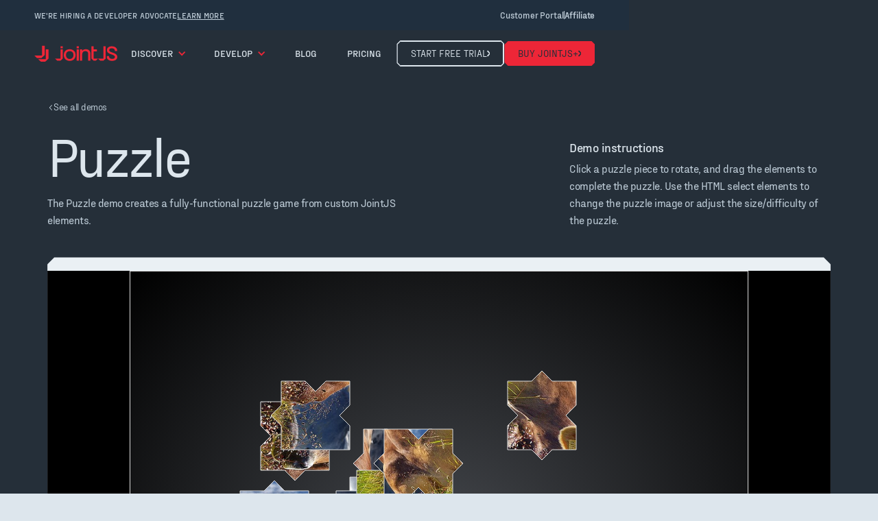

--- FILE ---
content_type: text/html; charset=utf-8
request_url: https://www.jointjs.com/demos/puzzle
body_size: 17138
content:
<!DOCTYPE html><!-- This site was created in Webflow. https://webflow.com --><!-- Last Published: Fri Jan 23 2026 10:46:31 GMT+0000 (Coordinated Universal Time) --><html data-wf-domain="www.jointjs.com" data-wf-page="659802ac0085613013922d38" data-wf-site="63061d4ee85b5a18644f221c" lang="en" data-wf-collection="659802ac0085613013922d44" data-wf-item-slug="puzzle"><head><meta charset="utf-8"/><title>Puzzle – Demo applications &amp; examples</title><meta content="The Puzzle demo creates a fully-functional puzzle game from custom JointJS elements. Check out the live demo inside." name="description"/><meta content="Puzzle – Demo applications &amp; examples" property="og:title"/><meta content="The Puzzle demo creates a fully-functional puzzle game from custom JointJS elements. Check out the live demo inside." property="og:description"/><meta content="https://cdn.prod.website-files.com/6308b9e1771b56be92fe7491/6364c448e01aa45db4261bc7_puzzle-preview.jpg" property="og:image"/><meta content="Puzzle – Demo applications &amp; examples" property="twitter:title"/><meta content="The Puzzle demo creates a fully-functional puzzle game from custom JointJS elements. Check out the live demo inside." property="twitter:description"/><meta content="https://cdn.prod.website-files.com/6308b9e1771b56be92fe7491/6364c448e01aa45db4261bc7_puzzle-preview.jpg" property="twitter:image"/><meta property="og:type" content="website"/><meta content="summary_large_image" name="twitter:card"/><meta content="width=device-width, initial-scale=1" name="viewport"/><meta content="Webflow" name="generator"/><link href="https://cdn.prod.website-files.com/63061d4ee85b5a18644f221c/css/jointjs-webpage.webflow.shared.4488e67ac.css" rel="stylesheet" type="text/css" integrity="sha384-RIjmesZm390SxT0VshewJazTep9l3eYL8SiaR6a0h7Ftkrn2UWiAvaCW0kU+aGxo" crossorigin="anonymous"/><script type="text/javascript">!function(o,c){var n=c.documentElement,t=" w-mod-";n.className+=t+"js",("ontouchstart"in o||o.DocumentTouch&&c instanceof DocumentTouch)&&(n.className+=t+"touch")}(window,document);</script><link href="https://cdn.prod.website-files.com/63061d4ee85b5a18644f221c/63754823ff893a317d792ab0_Favicon%2032px.png" rel="shortcut icon" type="image/x-icon"/><link href="https://cdn.prod.website-files.com/63061d4ee85b5a18644f221c/65954211ea2b74c298dac328_JOINT_JS_SYMBOL_C.png" rel="apple-touch-icon"/><link href="https://www.jointjs.com/demos/puzzle" rel="canonical"/><script type="application/ld+json">
{
  "@context": "https://schema.org",
  "@type": "WebPage",
  "name": "Puzzle",
  "description": "The Puzzle demo creates a fully-functional puzzle game from custom JointJS elements. Check out the live demo inside.",
  "url": "/demos/puzzle",
  "about": {
    "@type": "SoftwareApplication",
    "name": "Puzzle",
    "description": "The Puzzle demo creates a fully-functional puzzle game from custom JointJS elements.",
    "applicationCategory": "DeveloperApplication",
    "operatingSystem": "Web",
    "offers": {
      "@type": "Offer",
      "price": "0",
      "priceCurrency": "USD"
    },
    "softwareHelp": {
      "@type": "CreativeWork",
      "text": "Click a puzzle piece to rotate, and drag the elements to complete the puzzle. Use the HTML select elements to change the puzzle image or adjust the size/difficulty of the puzzle."
    },
    "license": "Open source",
    "url": "https://resources.jointjs.com/demos/joint/demo/puzzle/index.html",
    "codeRepository": "https://github.com/clientIO/joint/tree/master/packages/joint-core/demo/puzzle",
    "programmingLanguage": "TypeScript",
    "image": {
      "@type": "ImageObject",
      "url": "https://cdn.prod.website-files.com/6308b9e1771b56be92fe7491/6364c448e01aa45db4261bc7_puzzle-preview.jpg",
      "caption": "Puzzle"
    },
    "isBasedOn": {
      "@type": "SoftwareSourceCode",
      "name": "JointJS",
      "codeRepository": "https://github.com/clientIO/joint",
      "programmingLanguage": [
        "JavaScript",
        "TypeScript"
      ]
    },
    "compatibleWith": [
      {
        "@type": "SoftwareApplication",
        "name": "React"
      },
      {
        "@type": "SoftwareApplication",
        "name": "Angular"
      },
      {
        "@type": "SoftwareApplication",
        "name": "Vue"
      },
      {
        "@type": "SoftwareApplication",
        "name": "Svelte"
      },
      {
        "@type": "SoftwareApplication",
        "name": "TypeScript"
      },
      {
        "@type": "SoftwareApplication",
        "name": "HTML5"
      },
      {
        "@type": "SoftwareApplication",
        "name": "Salesforce Lightning"
      }
    ]
  },
  "datePublished": "2025-07-08T06:35:55.211Z",
  "dateModified": "2025-06-27T11:53:17.473Z",
  "keywords": "",
  "publisher": {
    "@type": "Organization",
    "name": "JointJS",
    "url": "https://www.jointjs.com",
    "logo": {
      "@type": "ImageObject",
      "url": "https://cdn.prod.website-files.com/63061d4ee85b5a18644f221c/633045c1d726c7116dcbe582_JJS_logo.svg"
    }
  },
  "breadcrumb": {
    "@type": "BreadcrumbList",
    "itemListElement": [
      {
        "@type": "ListItem",
        "position": 1,
        "name": "Home",
        "item": "/"
      },
      {
        "@type": "ListItem",
        "position": 2,
        "name": "Demos",
        "item": "/demos"
      },
      {
        "@type": "ListItem",
        "position": 3,
        "name": "Puzzle",
        "item": "/demos/puzzle"
      }
    ]
  }
}
</script><style>
  
/* Cropping corners classes*/  
.crpc, .pricipal_item, .testimonial, .variant_item, .variant_name, .case_study_item, .featue_category, .feature-wrap, .news_header, .news-img, .news_item, .team_member, .career_position, .Rich-text-block img, .post_image, .demo_embed, .news_item, .news_card, .crpc_border, .code-toolbar pre {
 clip-path: polygon(
      0% 10px,                 /* top left */
      10px 0%,                 /* top left */
      calc(100% - 10px) 0%,    /* top right */
      100% 10px,               /* top right */
      100% calc(100% - 10px),  /* bottom right */
      calc(100% - 10px) 100%,  /* bottom right */
      10px 100%,               /* bottom left */
      0 calc(100% - 10px)      /* bottom left */
    );
 }
  
  .crpc-shadow:hover {
    filter: drop-shadow(4px 4px 1px rgba(0, 0, 0, .2));
  }
  .crpc-shadow a {
    clip-path: polygon(
      0% 10px,                 /* top left */
      10px 0%,                 /* top left */
      calc(100% - 10px) 0%,    /* top right */
      100% 10px,               /* top right */
      100% calc(100% - 10px),  /* bottom right */
      calc(100% - 10px) 100%,  /* bottom right */
      10px 100%,               /* bottom left */
      0 calc(100% - 10px)      /* bottom left */
    );
  }
  
 .crpc-sml, .feature_icon, .button_primary, .button_secondary, .button_secondary_wrap, .hs-button, .tag_filter, .filter_tag, .jointjs_tag, .button_transparent { 
   clip-path: polygon(
      0% 5px,                 /* top left */
      5px 0%,                 /* top left */
      calc(100% - 5px) 0%,    /* top right */
      100% 5px,               /* top right */
      100% calc(100% - 5px),  /* bottom right */
      calc(100% - 5px) 100%,  /* bottom right */
      5px 100%,               /* bottom left */
      0 calc(100% - 5px)      /* bottom left */
    );
 }
  }

/* HubSpot forms styling */
/* Webflow custom code*/
body {
  -webkit-font-smoothing: antialiased;
  -moz-osx-font-smoothing: grayscale;
}

.hbspt-form .hs-form fieldset.form-columns-1 .hs-input {
  width: 100%;
}

.hs-form-field {
  margin: 20px 0 0 0;
}

.no-list {
  list-style: none;
}

.field {
  margin: 12px 0 0 0;
  display: block;
}

.hs-form * {
  box-sizing: border-box;
}

.hs-form-field label {
  font-size: 14px;
  letter-spacing: -0.2px;
  line-height: 16px;
  margin: 2px 0;
  color: #394755;
  font-weight: 400;
}

.hs-form-field .input input,
.hs-form-field .input textarea {
  font-size: 16px;
  line-height: 100%;
  letter-spacing: -0.5px;
  padding: 20px 20px;
  background-color: #eaf0f4;
  border: 1px solid #c1cfda;
  color: #131e29;
  margin-top: 5px;
  max-width: 100%;
  box-sizing: border-box;
}
/* <select> styles */
.hs-fieldtype-intl-phone select, select.hs-input{
  /* Reset */
  -webkit-appearance: none;
  -moz-appearance: none;
  appearance: none;
  border: 0;
  outline: 0;
  margin-top: 5px;
  font: inherit;
  /* Personalize */
  padding: 0 22px 0 8px;
  height: 66px;
  font-size: 13px;
  line-height: 100%;
  letter-spacing: -0.2px;
  width: auto;
  background: url(https://cdn.prod.website-files.com/63061d4ee85b5a18644f221c/637c8c6a4e23e36466def695_Vector.svg)
      no-repeat right 6px center/10px,
    #eaf0f4;
  color: #394755;
  border: 1px solid #c1cfda;
  cursor: pointer;
  /* <option> colors */
  /* Remove focus outline */
  /* Remove IE arrow */
}
.hs-fieldtype-intl-phone select option {
  color: inherit;
  background-color: #eaf0f4;
}
.hs-fieldtype-intl-phone select:focus {
  outline: none;
  color: #394755;
  border-color: #394755;
}
.hs-fieldtype-intl-phone select::-ms-expand {
  display: none;
}
.hs-form-field .input input {
  width: 100%;
  max-width: 520px;
}
.hs-form-field .input input[type="checkbox"] {
}
.hs-form-field .input input[type="checkbox"]:checked {
}

.hs-form-field .input textarea,
.legal-consent-container {
  width: 100%;
  max-width: 800px;
}

.hs-form .legal-consent-container .hs-form-booleancheckbox-display > span {
  display: inline;
  margin-left: 8px;
}

.hs-form-field .input textarea {
  min-height: 52px;
}

.hs-form-field .input input::placeholder,
.hs-form-field .input textarea::placeholder {
  color: #94a2ac;
}

.hs-form-field .input input:focus,
.hs-form-field .input textarea:focus {
  color: #394755;
  border-color: #394755;
  outline: none;
}

/* File upload */
.hs-fieldtype-file {
}

.hs-fieldtype-file label {
  font-size: 14px;
  line-height: 18px;
  display: inline-block;
  weight: 500;
  width: auto;
  max-width: 200px;
  background: #c1cfda;
  color: #131e29;
  text-transform: uppercase;
  padding: 17px 23px 17px 43px;
  background-image: url(https://cdn.prod.website-files.com/63061d4ee85b5a18644f221c/636e1516aa9e99740057e9b5_Frame.svg);
  background-position: 24px 50%;
  background-size: auto;
  background-repeat: no-repeat;
  clip-path: polygon(
    0% 5px,
    /* top left */ 5px 0%,
    /* top left */ calc(100% - 5px) 0%,
    /* top right */ 100% 5px,
    /* top right */ 100% calc(100% - 5px),
    /* bottom right */ calc(100% - 5px) 100%,
    /* bottom right */ 5px 100%,
    /* bottom left */ 0 calc(100% - 5px) /* bottom left */
  );
}

.hs-fieldtype-file .input input[type="file"] {
  border: none;
  backgroudn: none;
  display: none;
}
.hs-fieldtype-file {
  margin: 16px 0px 4px 0px;
}

/* Legal consent */
.legal-consent-container,
.hs-dependent-field {
  font-size: 14px;
}

.legal-consent-container .inputs-list,
.hs-dependent-field .inputs-list {
  padding: 0;
}

.legal-consent-container .inputs-list .hs-form-booleancheckbox,
.hs-dependent-field .inputs-list .hs-form-booleancheckbox {
  list-style-type: none;
  padding-left: 0;
  margin: 0;
  color: #131e29;
}
.hs-form-booleancheckbox > label > span {
  margin: 0 0 0 8px;
}

.legal-consent-container .inputs-list .hs-form-booleancheckbox label,
.hs-dependent-field .inputs-list .hs-form-booleancheckbox label {
  font-size: 14px;
  line-height: 22px;
}
/*
.hs-form-booleancheckbox >label>span{
  margin-left:8px;
}
*/
.legal-consent-container .field.hs-form-field,
.hs-dependent-field.field.hs-form-field {
  margin: 8px 0;
}
.legal-consent-container .hs-form-booleancheckbox-display > span {
  display: inline;
  margin-left: 8px;
}

.no-list {
  margin: 0px;
  padding: 0px;
}

.hs-form-field label.hs-error-msg {
  font-size: 13px;
  line-height: 140%;
  color: #ed2637;
}

.hs-richtext {
  font-size: 14px;
  letter-spacing: -0.2px;
  color: #394755;
  line-height: 150%;
}

legend.hs-field-desc {
  font-size: 13px;
  line-height: 140%;
  color: #394755;
}

.hs-button {
  padding: 16px 48px 16px 22px;
  margin: 12px 0 12px 0;
  background-color: #131e29;
  background-image: url(https://cdn.prod.website-files.com/63061d4ee85b5a18644f221c/633ee71d6f765f5b21377b6e_white_arrow.svg);
  background-position: 86% 50%;
  background-size: auto;
  background-repeat: no-repeat;
  -webkit-transition: all 200ms ease-in-out;
  transition: all 200ms ease-in-out;
  color: #fff;
  outline: none;
  border: none;
  font-size: 14px;
  line-height: 18px;
  text-transform: uppercase;
  background-clip: border-box;
  -webkit-text-fill-color: inherit;
  cursor: pointer;
  clip-path: polygon(
    0% 5px,
    /* top left */ 5px 0%,
    /* top left */ calc(100% - 5px) 0%,
    /* top right */ 100% 5px,
    /* top right */ 100% calc(100% - 5px),
    /* bottom right */ calc(100% - 5px) 100%,
    /* bottom right */ 5px 100%,
    /* bottom left */ 0 calc(100% - 5px) /* bottom left */
  );
}

.hs-button:hover {
  background-color: #ed2637;
}

.hs_error_rollup label {
  color: #ed2637;
  font-size: 16px;
  padding: 8px 0;
}

.hs_error_rollup {
  margin: 8px 0 12px 0;
}

.hs-form-required {
  color: #ed2637;
}

.submitted-message {
  font-size: 22px;
  color: #ed2637;
  line-height: 150%;
}

/* Form styling*/
@supports (-webkit-appearance: none) or (-moz-appearance: none) {
  .hs-form-field .input input[type="checkbox"],
  .hs-form-field .input input[type="radio"] {
    --active: #ed2637;
    --active-inner: #fff;
    --focus: 2px rgba(39, 94, 254, 0.3);
    --border: #c1cfda;
    --border-hover: #c1cfda;
    --background: #eaf0f4;
    --disabled: #f6f8ff;
    --disabled-inner: #e1e6f9;
    -webkit-appearance: none;
    -moz-appearance: none;
    padding: 0;
    height: 18px;
    outline: none;
    display: inline-block;
    vertical-align: top;
    position: relative;
    margin: 0;
    cursor: pointer;
    border: 1px solid var(--bc, var(--border));
    background: var(--b, var(--background));
    transition: background 0.3s, border-color 0.3s, box-shadow 0.2s;
  }
  .hs-form-field .input input[type="checkbox"]:after,
  .hs-form-field .input input[type="radio"]:after {
    content: "";
    display: block;
    left: 4px;
    top: 1px;
    position: absolute;
    transition: transform var(--d-t, 0.3s) var(--d-t-e, ease),
      opacity var(--d-o, 0.2s);
  }
  .hs-form-field .input input[type="checkbox"]:checked,
  .hs-form-field .input input[type="radio"]:checked {
    --b: var(--active);
    --bc: var(--active);
    --d-o: 0.3s;
    --d-t: 0.6s;
    --d-t-e: cubic-bezier(0.2, 0.85, 0.32, 1.2);
  }
  .hs-form-field .input input[type="checkbox"]:disabled,
  .hs-form-field .input input[type="radio"]:disabled {
    --b: var(--disabled);
    cursor: not-allowed;
    opacity: 0.9;
  }
  .hs-form-field .input input[type="checkbox"]:disabled:checked,
  .hs-form-field .input input[type="radio"]:disabled:checked {
    --b: var(--disabled-inner);
    --bc: var(--border);
  }
  .hs-form-field .input input[type="checkbox"]:disabled + label,
  .hs-form-field .input input[type="radio"]:disabled + label {
    cursor: not-allowed;
  }
  .hs-form-field
    .input
    input[type="checkbox"]:hover:not(:checked):not(:disabled),
  .hs-form-field .input input[type="radio"]:hover:not(:checked):not(:disabled) {
    --bc: var(--border-hover);
  }
  .hs-form-field .input input[type="checkbox"]:focus,
  .hs-form-field .input input[type="radio"]:focus {
    box-shadow: 0 0 0 var(--focus);
  }
  .hs-form-field .input input[type="checkbox"]:not(.switch),
  .hs-form-field .input input[type="radio"]:not(.switch) {
    width: 18px;
  }
  .hs-form-field .input input[type="checkbox"]:not(.switch):after,
  .hs-form-field .input input[type="radio"]:not(.switch):after {
    opacity: var(--o, 0);
  }
  .hs-form-field .input input[type="checkbox"]:not(.switch):checked,
  .hs-form-field .input input[type="radio"]:not(.switch):checked {
    --o: 1;
  }
  .hs-form-field .input input[type="checkbox"] + label,
  .hs-form-field .input input[type="radio"] + label {
    font-size: 14px;
    line-height: 21px;
    display: inline-block;
    vertical-align: top;
    cursor: pointer;
    margin-left: 4px;
  }

  input[type="checkbox"]:not(.switch) {
    border-radius: 4px;
  }
  input[type="checkbox"]:not(.switch):after {
    width: 5px;
    height: 9px;
    border: 2px solid var(--active-inner);
    border-top: 0;
    border-left: 0;
    left: 7px;
    top: 4px;
    transform: rotate(var(--r, 20deg));
  }
  input[type="checkbox"]:not(.switch):checked {
    --r: 43deg;
  }
  input[type="checkbox"].switch {
    width: 38px;
    border-radius: 11px;
  }
  input[type="checkbox"].switch:after {
    left: 2px;
    top: 2px;
    border-radius: 50%;
    width: 15px;
    height: 15px;
    background: var(--ab, var(--border));
    transform: translateX(var(--x, 0));
  }
  input[type="checkbox"].switch:checked {
    --ab: var(--active-inner);
    --x: 17px;
  }
  input[type="checkbox"].switch:disabled:not(:checked):after {
    opacity: 0.6;
  }

  input[type="radio"] {
    border-radius: 50%;
  }
  input[type="radio"]:after {
    width: 19px;
    height: 19px;
    border-radius: 50%;
    background: var(--active-inner);
    opacity: 0;
    transform: scale(var(--s, 0.7));
  }
  input[type="radio"]:checked {
    --s: 0.5;
  }
}

@media (max-width: 800px) {
  .hs-form {
    flex-direction: column;
  }
  .hs-button {
    width: 100%;
  }
}
  
  

</style>
<!-- Tippy.js CSS and JS -->
<link href="https://unpkg.com/tippy.js@6/dist/tippy.css" rel="stylesheet">
<script src="https://unpkg.com/@popperjs/core@2"></script>
<script src="https://unpkg.com/tippy.js@6"></script>

<!-- Custom CSS for Tippy.js theme -->
<style>
    .tippy-box[data-theme~='my-custom-theme'] {
        background-color: #131E29;
        color: #c1cfda;
    }

    .tippy-box[data-theme~='my-custom-theme'] .tippy-content a {
        color: #ED2637;
    }
</style>

<!-- Google Tag Manager -->
<script>(function(w,d,s,l,i){w[l]=w[l]||[];w[l].push({'gtm.start':
new Date().getTime(),event:'gtm.js'});var f=d.getElementsByTagName(s)[0],
j=d.createElement(s),dl=l!='dataLayer'?'&l='+l:'';j.async=true;j.src=
'https://www.googletagmanager.com/gtm.js?id='+i+dl;f.parentNode.insertBefore(j,f);
})(window,document,'script','dataLayer','GTM-PHZHCDN');</script>
<!-- End Google Tag Manager -->

<!-- Finsweet Attributes -->
<script async type="module"
src="https://cdn.jsdelivr.net/npm/@finsweet/attributes@2/attributes.js"
fs-list
></script>


<!-- START: Facebook Domain Verification -->
<meta name="facebook-domain-verification" content="x5pm0ezizcdslt07trgad94s7bbmvm" />
<!-- END: Facebook Domain Verification --><style>
#js-link{
bakckground-color:red; 
}
</style>

<!-- [Attributes by Finsweet] CMS Nest -->
<script async src="https://cdn.jsdelivr.net/npm/@finsweet/attributes-cmsnest@1/cmsnest.js"></script>
<script src="https://cdnjs.cloudflare.com/ajax/libs/postscribe/2.0.8/postscribe.min.js"></script>
<script src="https://cdnjs.cloudflare.com/ajax/libs/prism/1.20.0/prism.min.js" data-manual></script>
<style>/* PrismJS 1.29.0 all langs */ code[class*=language-],pre[class*=language-]{color:#f8f8f2;background:0 0;text-shadow:0 1px rgba(0,0,0,.3);font-family:Consolas,Monaco,'Andale Mono','Ubuntu Mono',monospace;font-size:1em;text-align:left;white-space:pre;word-spacing:normal;word-break:normal;word-wrap:normal;line-height:1.5;-moz-tab-size:4;-o-tab-size:4;tab-size:4;-webkit-hyphens:none;-moz-hyphens:none;-ms-hyphens:none;hyphens:none}pre[class*=language-]{padding:1em;margin:.5em 0;overflow:auto;border-radius:.3em}:not(pre)>code[class*=language-],pre[class*=language-]{background:#272822}:not(pre)>code[class*=language-]{padding:.1em;border-radius:.3em;white-space:normal}.token.cdata,.token.comment,.token.doctype,.token.prolog{color:#8292a2}.token.punctuation{color:#f8f8f2}.token.namespace{opacity:.7}.token.constant,.token.deleted,.token.property,.token.symbol,.token.tag{color:#f92672}.token.boolean,.token.number{color:#ae81ff}.token.attr-name,.token.builtin,.token.char,.token.inserted,.token.selector,.token.string{color:#a6e22e}.language-css .token.string,.style .token.string,.token.entity,.token.operator,.token.url,.token.variable{color:#f8f8f2}.token.atrule,.token.attr-value,.token.class-name,.token.function{color:#e6db74}.token.keyword{color:#66d9ef}.token.important,.token.regex{color:#fd971f}.token.bold,.token.important{font-weight:700}.token.italic{font-style:italic}.token.entity{cursor:help}
</style>

<!--Mathematics equations MathJax-->
<script src="https://cdnjs.cloudflare.com/polyfill/v3/polyfill.min.js?features=es6"></script>
<script id="MathJax-script" async src="https://cdn.jsdelivr.net/npm/mathjax@3/es5/tex-mml-chtml.js"></script>

<script>
// Fix on-line output of code by changing <br> to new lines.
Prism.hooks.add('before-highlight', function(env) {
    env.element.innerHTML = env.element.innerHTML.replace(/<br\s*\/?>/g,'\n');
    env.code = env.element.textContent.replace(/^(?:\r?\n|\r)/,'');
    console.log("hook test" + env)
});
</script>

<style>
    /* make prism-formatted code block font a little
       smaller than the default */
    pre[class*="language-"] {
    font-size: 0.8em;
    line-height: 0.8em;
  }
 </style>
<style>
        .popup_wrap {
            pointer-events: none;
        }
</style>
<style>
        .popup_wrapp {
            pointer-events: all;
        }
</style></head><body class="body-3"><div><div class="vod"><div data-animation="default" class="menu w-nav" data-easing2="ease-in-out" data-easing="ease-in-out" data-collapse="medium" data-w-id="4fc1dd8d-6cc6-56f7-965b-9011272b8a3b" role="banner" data-no-scroll="1" data-duration="400" data-doc-height="1"><div class="custom_code_wrap"><div class="w-embed w-iframe"><!-- Google Tag Manager (noscript) -->
<noscript><iframe src="https://www.googletagmanager.com/ns.html?id=GTM-PHZHCDN"
height="0" width="0" style="display:none;visibility:hidden"></iframe></noscript>
<!-- End Google Tag Manager (noscript) --></div></div><div class="menu_left menu_news_mobile"><div class="news_big container"><div class="collection-list-wrapper-15 w-dyn-list"><div role="list" class="w-dyn-items"><div role="listitem" class="menu_news menu_news_above w-dyn-item"><div class="menu_news_left"><div class="menu_news_text news_big_text">WE&#x27;RE HIRING A DEVELOPER ADVOCATE</div></div><div class="menu_news_center"><a href="https://www.jointjs.com/jobs/developer-advocate" class="menu_news_text"><span class="underline">learn more</span></a></div><div class="menu_news_right"><a href="https://my.jointjs.com/login" target="_blank" class="menu_news_text-small">Customer portal</a><div class="line-menu"></div><a href="/affiliate" class="menu_news_text-small"><strong>Affiliate</strong></a></div></div></div></div></div></div><div class="menu_container"><div class="menu_left"><a href="/" id="Homepage" class="brand w-nav-brand"><img src="https://cdn.prod.website-files.com/63061d4ee85b5a18644f221c/633045c1d726c7116dcbe582_JJS_logo.svg" loading="lazy" alt="JointJS – JavaScript Diagramming Library"/></a></div><div class="menu_mobile_wrap"><a href="/" class="brand brand_mobile w-nav-brand"><img src="https://cdn.prod.website-files.com/63061d4ee85b5a18644f221c/633045c1d726c7116dcbe582_JJS_logo.svg" loading="lazy" alt="JointJS – JavaScript Diagramming Library"/></a><div class="menu_mobile"><nav role="navigation" class="menu_wrap w-nav-menu"><div data-hover="true" data-delay="0" data-w-id="12d6484c-c864-2095-0bf8-d3e8ccc309e3" class="menu_dropdown_wrap w-dropdown"><div class="dropdown-toggle w-dropdown-toggle"><div class="icon w-icon-dropdown-toggle"></div><div>discover</div></div><nav class="dropdown-list_first crpc w-dropdown-list"><div class="dropdown_menu_wrap_compatibility_frameworks"><a id="JointJS-Demo-applications" href="/demos" class="dropdown_menu_link w-inline-block"><img src="https://cdn.prod.website-files.com/63061d4ee85b5a18644f221c/6385eead313c19340d59dcd5_demos_examples.svg" loading="lazy" alt="Demos icon" class="menu_icon"/><div class="dropdown_menu_link_text"><div class="_14px_text_menu_fisrt">Demos &amp; Examples</div><div class="_14px_text_menu_second">Boilerplates for your project</div></div></a><a id="Feature-page" href="/features" class="dropdown_menu_link w-inline-block"><img src="https://cdn.prod.website-files.com/63061d4ee85b5a18644f221c/6385eec40faaa43932e17f08_features.svg" loading="lazy" alt="Features icon" class="menu_icon"/><div class="dropdown_menu_link_text"><div class="_14px_text_menu_fisrt">Features</div><div class="_14px_text_menu_second">Explore all functionalities</div></div></a><a id="Stories" href="/success-stories" class="dropdown_menu_link w-inline-block"><img src="https://cdn.prod.website-files.com/63061d4ee85b5a18644f221c/6385efad50a79b56b06c68cd_Frame2.svg" loading="lazy" alt="People icon" class="menu_icon"/><div class="dropdown_menu_link_text"><div class="_14px_text_menu_fisrt">Customer stories</div><div class="_14px_text_menu_second">How companies use JointJS+</div></div></a><a id="JointJS-Plus-page" href="/showcase" class="dropdown_menu_link w-inline-block"><img src="https://cdn.prod.website-files.com/63061d4ee85b5a18644f221c/66b4b7c6b89fc23e7971cb38_Frame.svg" loading="lazy" width="Auto" alt="" class="menu_icon showcase"/><div class="dropdown_menu_link_text"><div class="_14px_text_menu_fisrt">Showcases</div><div class="_14px_text_menu_second">Applications using JointJS</div></div></a><a id="JointJS-Plus-page" href="/jointjs-plus" class="dropdown_menu_link w-inline-block"><img src="https://cdn.prod.website-files.com/63061d4ee85b5a18644f221c/6385efc143ba9f64535d533f_jointJS%2B.svg" loading="lazy" alt="JointJS+ compatibility" class="menu_icon"/><div class="dropdown_menu_link_text"><div class="_14px_text_menu_fisrt">JointJS+</div><div class="_14px_text_menu_second">All about our extended library</div></div></a><a id="JointJS-Plus-page" href="/enterprise" class="dropdown_menu_link w-inline-block"><img src="https://cdn.prod.website-files.com/63061d4ee85b5a18644f221c/667bead67ee3f6489594fce5_Frame.svg" loading="lazy" alt="" class="menu_icon"/><div class="dropdown_menu_link_text"><div class="_14px_text_menu_fisrt">Enterprise</div><div class="_14px_text_menu_second">Solution for large companies</div></div></a></div><div class="dropdown_menu_link_right_frameworks"><div id="w-node-_12d6484c-c864-2095-0bf8-d3e8ccc30a15-272b8a3b" class="_14px_text_menu_fisrt compatibility_menu">Compatibility</div><a id="JointJS-Plus-page" href="/vue-diagrams" class="dropdown_menu_link_right_framework w-inline-block"><img src="https://cdn.prod.website-files.com/63061d4ee85b5a18644f221c/64a273e61357cd72ec623cb7_image%20-%202023-07-03T090811.488.svg" loading="lazy" alt="Vue diagrams" class="menu_icon_framework"/><div class="framework-text-menu">Vue</div></a><a id="JointJS-Plus-page" href="/angular-diagrams" class="dropdown_menu_link_right_framework w-inline-block"><img src="https://cdn.prod.website-files.com/63061d4ee85b5a18644f221c/64a2753a8e53b9cd0c7fc8a5_image%20-%202023-07-03T091341.709.svg" loading="lazy" alt="Angular diagrams" class="menu_icon_framework"/><div class="framework-text-menu">Angular</div></a><a id="JointJS-Plus-page" href="/react-diagrams" class="dropdown_menu_link_right_framework w-inline-block"><img src="https://cdn.prod.website-files.com/63061d4ee85b5a18644f221c/64a2761b304c8842bfd502dd_image%20-%202023-07-03T091730.175.svg" loading="lazy" alt="React diagrams" class="menu_icon_framework"/><div class="framework-text-menu">React</div></a><a id="JointJS-Plus-page" href="/svelte-diagrams" class="dropdown_menu_link_right_framework w-inline-block"><img src="https://cdn.prod.website-files.com/63061d4ee85b5a18644f221c/64a276818e53b9cd0c8164ba_image%20-%202023-07-03T091920.344.svg" loading="lazy" alt="Svelte diagrams" class="menu_icon_framework"/><div class="framework-text-menu">Svelte</div></a><a id="JointJS-Plus-page" href="/typescript-diagrams" class="dropdown_menu_link_right_framework w-inline-block"><img src="https://cdn.prod.website-files.com/63061d4ee85b5a18644f221c/64afa1ae69fbb855eed3d2ae_image%20-%202023-07-13T090301.102.svg" loading="lazy" alt="Svelte diagrams" class="menu_icon_framework"/><div class="framework-text-menu">TypeScript</div></a><a id="JointJS-Plus-page" href="/html-diagrams" class="dropdown_menu_link_right_framework w-inline-block"><img src="https://cdn.prod.website-files.com/63061d4ee85b5a18644f221c/64afa1cbf9ac55c1aba13c2e_image%20-%202023-07-13T090331.550.svg" loading="lazy" alt="Svelte diagrams" class="menu_icon_framework"/><div class="framework-text-menu">HTML</div></a><a id="JointJS-Plus-page" href="/salesforce-lightning-diagrams" class="long-dropdown_menu_link_right_framework w-inline-block"><img src="https://cdn.prod.website-files.com/63061d4ee85b5a18644f221c/64a276c1d886f6640a7b358a_image%20-%202023-07-03T092022.428.svg" loading="lazy" alt="Salesforce Lightning" class="menu_icon_framework"/><div class="framework-text-menu">Salesforce Lightning</div></a></div></nav></div><div data-hover="true" data-delay="0" data-w-id="12d6484c-c864-2095-0bf8-d3e8ccc30a33" class="menu_dropdown_wrap w-dropdown"><div class="dropdown-toggle w-dropdown-toggle"><div class="icon w-icon-dropdown-toggle"></div><div>develop</div></div><nav class="dropdown-list_2 crpc w-dropdown-list"><div class="dropdown_menu_wrap"><a id="JointJS-Documentation" href="https://docs.jointjs.com/" target="_blank" class="dropdown_menu_link w-inline-block"><img src="https://cdn.prod.website-files.com/63061d4ee85b5a18644f221c/6385eff68876017cde143ec9_documentation.svg" loading="lazy" alt="Documentation icon" class="menu_icon"/><div class="dropdown_menu_link_text"><div class="_14px_text_menu_fisrt">Documentation</div><div class="_14px_text_menu_second">Get tutorials &amp; guides</div></div></a><a id="Support-dropdown" href="/support" class="dropdown_menu_link w-inline-block"><img src="https://cdn.prod.website-files.com/63061d4ee85b5a18644f221c/6385f005e500fa59a26b54ae_support.svg" loading="lazy" alt="Support icon" class="menu_icon"/><div class="dropdown_menu_link_text"><div class="_14px_text_menu_fisrt">Support</div><div class="_14px_text_menu_second">Gain confidence in your work</div></div></a><a id="Community-dropdown" href="/community" class="dropdown_menu_link w-inline-block"><img src="https://cdn.prod.website-files.com/63061d4ee85b5a18644f221c/6385f013eae18286486776b8_support2.svg" loading="lazy" alt="Support icon" class="menu_icon"/><div class="dropdown_menu_link_text"><div class="_14px_text_menu_fisrt">Community</div><div class="_14px_text_menu_second">Connect with others</div></div></a><a id="Custom-development-dropdown" href="/custom-development" class="dropdown_menu_link w-inline-block"><img src="https://cdn.prod.website-files.com/63061d4ee85b5a18644f221c/6385f02d43ba9f24ee5d5c69_customdevelopment.svg" loading="lazy" alt="Custom development icon" class="menu_icon"/><div class="dropdown_menu_link_text"><div class="_14px_text_menu_fisrt">Custom development</div><div class="_14px_text_menu_second">Bring in an experienced partner</div></div></a></div></nav></div><a href="/blog" id="Blog" class="menu_link w-nav-link">blog</a><a href="/pricing" id="Pricing-menu" class="menu_link w-nav-link">pricing</a><div class="menu_buttons"><div class="button_secondary_wrap"><a id="Free-trial-secondary" href="/free-trial" class="button_secondary menu_button w-inline-block"><div>start free trial</div><div class="w-embed"><svg width="4" height="10" viewBox="0 0 4 10" fill="currentcolor" xmlns="http://www.w3.org/2000/svg">
<path fill-rule="evenodd" clip-rule="evenodd" d="M0 1.74375L1.15336 0.5C1.15336 0.5 2.77819 2.25319 4 3.57079V6.42879C2.77819 7.74681 1.15336 9.5 1.15336 9.5L0 8.25583L3.01876 4.99979L0 1.74375Z" fill="currentColor"/>
</svg></div></a></div><a id="Pricing-primary" href="/pricing" class="button_primary red menu_button w-inline-block"><div>buy jointjs+</div><div class="w-embed"><svg width="4" height="10" viewBox="0 0 4 10" fill="currentcolor" xmlns="http://www.w3.org/2000/svg">
<path fill-rule="evenodd" clip-rule="evenodd" d="M0 1.74375L1.15336 0.5C1.15336 0.5 2.77819 2.25319 4 3.57079V6.42879C2.77819 7.74681 1.15336 9.5 1.15336 9.5L0 8.25583L3.01876 4.99979L0 1.74375Z" fill="currentColor"/>
</svg></div></a></div></nav><div class="menu-button w-nav-button"><img src="https://cdn.prod.website-files.com/63061d4ee85b5a18644f221c/6332f7afb8fd741f10bb54ce_Group%202079.svg" loading="lazy" alt="Group image"/></div></div></div></div></div><div class="container"><div class="demo_-vod"><div class="demo_-vod_left"><a href="/demos" class="breadcrumbs w-inline-block"><img src="https://cdn.prod.website-files.com/63061d4ee85b5a18644f221c/6331c140f10fa1c58fa15071_arrow.svg" loading="lazy" alt="Arrow icon"/><div class="text-block-2">See all demos</div></a><h1 class="_80px_headline light">Puzzle</h1><div class="_16px_text light_paragraph _500weight _18px_intro">The Puzzle demo creates a fully-functional puzzle game from custom JointJS elements.</div></div><div class="demo_-vod_right"><h5 class="_20px_headline light">Demo instructions</h5><div class="_16px_text light_paragraph _500weight _18px_intro">Click a puzzle piece to rotate, and drag the elements to complete the puzzle. Use the HTML select elements to change the puzzle image or adjust the size/difficulty of the puzzle.</div></div></div></div></div><div class="demo_content"><div class="container"><div class="demo_embed"><div class="demo_wrap"><a id="Demo-link" href="https://resources.jointjs.com/demos/joint/demo/puzzle/index.html" target="_blank" class="w-inline-block"><img src="https://cdn.prod.website-files.com/6308b9e1771b56be92fe7491/6364c448e01aa45db4261bc7_puzzle-preview.jpg" loading="lazy" alt="Puzzle" sizes="100vw" srcset="https://cdn.prod.website-files.com/6308b9e1771b56be92fe7491/6364c448e01aa45db4261bc7_puzzle-preview-p-500.jpg 500w, https://cdn.prod.website-files.com/6308b9e1771b56be92fe7491/6364c448e01aa45db4261bc7_puzzle-preview-p-800.jpg 800w, https://cdn.prod.website-files.com/6308b9e1771b56be92fe7491/6364c448e01aa45db4261bc7_puzzle-preview.jpg 1000w" class="single_demo_image"/></a><div class="demo_richtext w-richtext"><div class="w-embed w-iframe"><iframe src="https://resources.jointjs.com/demos/joint/demo/puzzle/index.html" style="border:0px #ffffff none;" name="myiFrame" frameborder="1" marginheight="0px" marginwidth="0px" height="740px" width="100%" allowfullscreen></iframe></div></div><div class="popup_wrap w-condition-invisible"><a href="#" class="popup crpc w-inline-block"><div class="popup_wrapp"><img src="https://cdn.prod.website-files.com/63061d4ee85b5a18644f221c/64468e0fba1b2958bd703740_expand_b.avif" loading="lazy" alt="" class="image-66"/><div class="div-block-10"><h1 class="_20px_headline popup_h">View on full screen</h1><p class="_16px_text popup_text">For a better experience, expand this demo to full screen.</p></div></div></a></div></div><div class="demo_upsell w-condition-invisible"><div class="demo_upsell_text"><h3 class="_30px_headline">Made with <span class="red_text">JointJS+</span></h3><p class="_18px_text">The source code of this demo is available as part of the JointJS+ commercial license. Don&#x27;t have a license yet? Start a trial and use the source code of this and many other demos for free, with no obligations, for 30 days.</p><h4 class="heading-2">Compatible with:</h4><div class="div-block-21"><a id="w-node-_66368b82-8e3d-d3e3-dbed-32476f2ede37-13922d38" href="/react-diagrams" class="w-inline-block"><img src="https://cdn.prod.website-files.com/63061d4ee85b5a18644f221c/64db4e708003b5f97676b7b1_react.png" loading="lazy" alt="React" class="image-81"/></a><a id="w-node-_66368b82-8e3d-d3e3-dbed-32476f2ede39-13922d38" href="/angular-diagrams" class="w-inline-block"><img src="https://cdn.prod.website-files.com/63061d4ee85b5a18644f221c/64db51275d4b6be398cacc78_angular.avif" loading="lazy" alt="Angular" class="image-82"/></a><a id="w-node-_66368b82-8e3d-d3e3-dbed-32476f2ede3b-13922d38" href="/vue-diagrams" class="w-inline-block"><img src="https://cdn.prod.website-files.com/63061d4ee85b5a18644f221c/64db4efde6d895f56e3300b6_vue.avif" loading="lazy" alt="Vue" class="image-83"/></a><a id="w-node-_66368b82-8e3d-d3e3-dbed-32476f2ede3d-13922d38" href="/svelte-diagrams" class="w-inline-block"><img src="https://cdn.prod.website-files.com/63061d4ee85b5a18644f221c/64db50a720c0167f07ebc050_svelte.avif" loading="lazy" alt="Svelte" class="image-84"/></a><a id="w-node-_66368b82-8e3d-d3e3-dbed-32476f2ede3f-13922d38" href="/typescript-diagrams" class="w-inline-block"><img src="https://cdn.prod.website-files.com/63061d4ee85b5a18644f221c/64db6840e836766ea579380e_typescript.avif" loading="lazy" alt="" class="image-88"/></a><a id="w-node-_66368b82-8e3d-d3e3-dbed-32476f2ede41-13922d38" href="/html-diagrams" class="w-inline-block"><img src="https://cdn.prod.website-files.com/63061d4ee85b5a18644f221c/64db67ccab640f11c46a38cc_html5.avif" loading="lazy" alt="HTML5" class="image-87"/></a><a id="w-node-_66368b82-8e3d-d3e3-dbed-32476f2ede43-13922d38" href="/salesforce-lightning-diagrams" class="w-inline-block"><img src="https://cdn.prod.website-files.com/63061d4ee85b5a18644f221c/64db4fedef84f9839705911d_salesfoce-lightning.avif" loading="lazy" alt="Salesforce Lightning" class="image-86"/></a></div></div><div class="demo_upsell_btns"><div class="button_secondary_wrap crpc-sml demo-style"><a id="More-about-JointJS-plus" href="/jointjs-plus" class="button_secondary demo-style w-inline-block"><div>Learn about Jointjs+</div><div class="w-embed"><svg width="4" height="10" viewBox="0 0 4 10" fill="currentcolor" xmlns="http://www.w3.org/2000/svg">
<path fill-rule="evenodd" clip-rule="evenodd" d="M0 1.74375L1.15336 0.5C1.15336 0.5 2.77819 2.25319 4 3.57079V6.42879C2.77819 7.74681 1.15336 9.5 1.15336 9.5L0 8.25583L3.01876 4.99979L0 1.74375Z" fill="currentColor"/>
</svg></div></a></div><a id="Start-a-free-trial-demo-detail" href="/free-trial" class="button_primary blue w-inline-block"><div>Start free trial</div><div class="w-embed"><svg width="4" height="10" viewBox="0 0 4 10" fill="currentcolor" xmlns="http://www.w3.org/2000/svg">
<path fill-rule="evenodd" clip-rule="evenodd" d="M0 1.74375L1.15336 0.5C1.15336 0.5 2.77819 2.25319 4 3.57079V6.42879C2.77819 7.74681 1.15336 9.5 1.15336 9.5L0 8.25583L3.01876 4.99979L0 1.74375Z" fill="currentColor"/>
</svg></div></a></div></div><div class="demo_upsell w-condition-invisible"><div class="demo_upsell_text"><h3 class="_30px_headline">Made with <span class="red_text">JointJS+</span></h3><p class="_18px_text">All features required to build this demo are included in the commercial JointJS+ package. Don&#x27;t have a license yet? Start a trial and build professional applications with ease.</p><h4 class="heading-2">Compatible with:</h4><div class="div-block-21"><a id="w-node-_47201340-1300-fc24-574e-28b674d2e9f9-13922d38" href="/react-diagrams" class="w-inline-block"><img src="https://cdn.prod.website-files.com/63061d4ee85b5a18644f221c/64db4e708003b5f97676b7b1_react.png" loading="lazy" alt="React" class="image-81"/></a><a id="w-node-_759f1561-874c-5886-d236-f10b65fe8bbb-13922d38" href="/angular-diagrams" class="w-inline-block"><img src="https://cdn.prod.website-files.com/63061d4ee85b5a18644f221c/64db51275d4b6be398cacc78_angular.avif" loading="lazy" alt="Angular" class="image-82"/></a><a id="w-node-_83a8cde8-f5b9-447a-9bf5-cc0b106f7f6c-13922d38" href="/vue-diagrams" class="w-inline-block"><img src="https://cdn.prod.website-files.com/63061d4ee85b5a18644f221c/64db4efde6d895f56e3300b6_vue.avif" loading="lazy" alt="Vue" class="image-83"/></a><a id="w-node-_1df5b256-d4eb-59b3-fec6-7c186beddc00-13922d38" href="/svelte-diagrams" class="w-inline-block"><img src="https://cdn.prod.website-files.com/63061d4ee85b5a18644f221c/64db50a720c0167f07ebc050_svelte.avif" loading="lazy" alt="Svelte" class="image-84"/></a><a id="w-node-f907fa61-c9c4-0d07-5e36-dc67751a265a-13922d38" href="/typescript-diagrams" class="w-inline-block"><img src="https://cdn.prod.website-files.com/63061d4ee85b5a18644f221c/64db6840e836766ea579380e_typescript.avif" loading="lazy" alt="" class="image-88"/></a><a id="w-node-_27f1c774-2421-1c8c-d315-d904738c98b7-13922d38" href="/html-diagrams" class="w-inline-block"><img src="https://cdn.prod.website-files.com/63061d4ee85b5a18644f221c/64db67ccab640f11c46a38cc_html5.avif" loading="lazy" alt="HTML5" class="image-87"/></a><a id="w-node-_845ef30f-f377-b4aa-36bc-421d6726ff94-13922d38" href="/salesforce-lightning-diagrams" class="w-inline-block"><img src="https://cdn.prod.website-files.com/63061d4ee85b5a18644f221c/64db4fedef84f9839705911d_salesfoce-lightning.avif" loading="lazy" alt="Salesforce Lightning" class="image-86"/></a></div></div><div class="demo_upsell_btns"><div class="button_secondary_wrap crpc-sml demo-style"><a id="More-about-JointJS-plus" href="/jointjs-plus" class="button_secondary demo-style w-inline-block"><div>Learn about Jointjs+</div><div class="w-embed"><svg width="4" height="10" viewBox="0 0 4 10" fill="currentcolor" xmlns="http://www.w3.org/2000/svg">
<path fill-rule="evenodd" clip-rule="evenodd" d="M0 1.74375L1.15336 0.5C1.15336 0.5 2.77819 2.25319 4 3.57079V6.42879C2.77819 7.74681 1.15336 9.5 1.15336 9.5L0 8.25583L3.01876 4.99979L0 1.74375Z" fill="currentColor"/>
</svg></div></a></div><a id="Start-a-free-trial-demo-detail" href="/free-trial" class="button_primary blue w-inline-block"><div>Start free trial</div><div class="w-embed"><svg width="4" height="10" viewBox="0 0 4 10" fill="currentcolor" xmlns="http://www.w3.org/2000/svg">
<path fill-rule="evenodd" clip-rule="evenodd" d="M0 1.74375L1.15336 0.5C1.15336 0.5 2.77819 2.25319 4 3.57079V6.42879C2.77819 7.74681 1.15336 9.5 1.15336 9.5L0 8.25583L3.01876 4.99979L0 1.74375Z" fill="currentColor"/>
</svg></div></a></div></div><div class="demo_upsell w-condition-invisible"><div class="demo_upsell_text"><h3 class="_30px_headline">Made with <span class="red_text">JointJS+ and Bryntum</span></h3><p class="_18px_text">This demo was created in collaboration with Bryntum. All the features used are available in the commercial versions of JointJS and Bryntum.</p><h4 class="heading-2">Compatible with:</h4><div class="div-block-21"><a id="w-node-_41f8868f-93b7-7dce-6c3f-bf38161c0764-13922d38" href="/react-diagrams" class="w-inline-block"><img src="https://cdn.prod.website-files.com/63061d4ee85b5a18644f221c/64db4e708003b5f97676b7b1_react.png" loading="lazy" alt="React" class="image-81"/></a><a id="w-node-_41f8868f-93b7-7dce-6c3f-bf38161c0766-13922d38" href="/angular-diagrams" class="w-inline-block"><img src="https://cdn.prod.website-files.com/63061d4ee85b5a18644f221c/64db51275d4b6be398cacc78_angular.avif" loading="lazy" alt="Angular" class="image-82"/></a><a id="w-node-_41f8868f-93b7-7dce-6c3f-bf38161c0768-13922d38" href="/vue-diagrams" class="w-inline-block"><img src="https://cdn.prod.website-files.com/63061d4ee85b5a18644f221c/64db4efde6d895f56e3300b6_vue.avif" loading="lazy" alt="Vue" class="image-83"/></a><a id="w-node-_41f8868f-93b7-7dce-6c3f-bf38161c076a-13922d38" href="/svelte-diagrams" class="w-inline-block"><img src="https://cdn.prod.website-files.com/63061d4ee85b5a18644f221c/64db50a720c0167f07ebc050_svelte.avif" loading="lazy" alt="Svelte" class="image-84"/></a><a id="w-node-_41f8868f-93b7-7dce-6c3f-bf38161c076c-13922d38" href="/typescript-diagrams" class="w-inline-block"><img src="https://cdn.prod.website-files.com/63061d4ee85b5a18644f221c/64db6840e836766ea579380e_typescript.avif" loading="lazy" alt="" class="image-88"/></a><a id="w-node-_41f8868f-93b7-7dce-6c3f-bf38161c076e-13922d38" href="/html-diagrams" class="w-inline-block"><img src="https://cdn.prod.website-files.com/63061d4ee85b5a18644f221c/64db67ccab640f11c46a38cc_html5.avif" loading="lazy" alt="HTML5" class="image-87"/></a><a id="w-node-_41f8868f-93b7-7dce-6c3f-bf38161c0770-13922d38" href="/salesforce-lightning-diagrams" class="w-inline-block"><img src="https://cdn.prod.website-files.com/63061d4ee85b5a18644f221c/64db4fedef84f9839705911d_salesfoce-lightning.avif" loading="lazy" alt="Salesforce Lightning" class="image-86"/></a></div></div><div class="demo_upsell_btns"><div class="button_secondary_wrap crpc-sml demo-style"><a id="More-about-JointJS-plus" href="https://bryntum.com/" target="_blank" class="button_secondary demo-style w-inline-block"><div>Learn about bryntum</div><div class="w-embed"><svg width="4" height="10" viewBox="0 0 4 10" fill="currentcolor" xmlns="http://www.w3.org/2000/svg">
<path fill-rule="evenodd" clip-rule="evenodd" d="M0 1.74375L1.15336 0.5C1.15336 0.5 2.77819 2.25319 4 3.57079V6.42879C2.77819 7.74681 1.15336 9.5 1.15336 9.5L0 8.25583L3.01876 4.99979L0 1.74375Z" fill="currentColor"/>
</svg></div></a></div><a id="Start-a-free-trial-demo-detail" href="/free-trial" class="button_primary blue w-inline-block"><div>Start free jointjs+ trial</div><div class="w-embed"><svg width="4" height="10" viewBox="0 0 4 10" fill="currentcolor" xmlns="http://www.w3.org/2000/svg">
<path fill-rule="evenodd" clip-rule="evenodd" d="M0 1.74375L1.15336 0.5C1.15336 0.5 2.77819 2.25319 4 3.57079V6.42879C2.77819 7.74681 1.15336 9.5 1.15336 9.5L0 8.25583L3.01876 4.99979L0 1.74375Z" fill="currentColor"/>
</svg></div></a></div></div><div class="demo_upsell w-condition-invisible"><div class="demo_upsell_text"><h3 class="_30px_headline">Coming soon in <span class="red_text">JointJS+</span></h3><p class="_18px_text">All the features required to build this demo are included in the upcoming JointJS+ release. Don&#x27;t have a license yet? Start a trial and build professional applications with ease.</p><h4 class="heading-2">Compatible with:</h4><div class="div-block-21"><a id="w-node-cac48e21-fad7-ba4c-037f-9677696cb7e2-13922d38" href="/react-diagrams" class="w-inline-block"><img src="https://cdn.prod.website-files.com/63061d4ee85b5a18644f221c/64db4e708003b5f97676b7b1_react.png" loading="lazy" alt="React" class="image-81"/></a><a id="w-node-cac48e21-fad7-ba4c-037f-9677696cb7e4-13922d38" href="/angular-diagrams" class="w-inline-block"><img src="https://cdn.prod.website-files.com/63061d4ee85b5a18644f221c/64db51275d4b6be398cacc78_angular.avif" loading="lazy" alt="Angular" class="image-82"/></a><a id="w-node-cac48e21-fad7-ba4c-037f-9677696cb7e6-13922d38" href="/vue-diagrams" class="w-inline-block"><img src="https://cdn.prod.website-files.com/63061d4ee85b5a18644f221c/64db4efde6d895f56e3300b6_vue.avif" loading="lazy" alt="Vue" class="image-83"/></a><a id="w-node-cac48e21-fad7-ba4c-037f-9677696cb7e8-13922d38" href="/svelte-diagrams" class="w-inline-block"><img src="https://cdn.prod.website-files.com/63061d4ee85b5a18644f221c/64db50a720c0167f07ebc050_svelte.avif" loading="lazy" alt="Svelte" class="image-84"/></a><a id="w-node-cac48e21-fad7-ba4c-037f-9677696cb7ea-13922d38" href="/typescript-diagrams" class="w-inline-block"><img src="https://cdn.prod.website-files.com/63061d4ee85b5a18644f221c/64db6840e836766ea579380e_typescript.avif" loading="lazy" alt="" class="image-88"/></a><a id="w-node-cac48e21-fad7-ba4c-037f-9677696cb7ec-13922d38" href="/html-diagrams" class="w-inline-block"><img src="https://cdn.prod.website-files.com/63061d4ee85b5a18644f221c/64db67ccab640f11c46a38cc_html5.avif" loading="lazy" alt="HTML5" class="image-87"/></a><a id="w-node-cac48e21-fad7-ba4c-037f-9677696cb7ee-13922d38" href="/salesforce-lightning-diagrams" class="w-inline-block"><img src="https://cdn.prod.website-files.com/63061d4ee85b5a18644f221c/64db4fedef84f9839705911d_salesfoce-lightning.avif" loading="lazy" alt="Salesforce Lightning" class="image-86"/></a></div></div><div class="demo_upsell_btns"><div class="button_secondary_wrap crpc-sml demo-style"><a id="More-about-JointJS-plus" href="/jointjs-plus" class="button_secondary demo-style w-inline-block"><div>Learn about Jointjs+</div><div class="w-embed"><svg width="4" height="10" viewBox="0 0 4 10" fill="currentcolor" xmlns="http://www.w3.org/2000/svg">
<path fill-rule="evenodd" clip-rule="evenodd" d="M0 1.74375L1.15336 0.5C1.15336 0.5 2.77819 2.25319 4 3.57079V6.42879C2.77819 7.74681 1.15336 9.5 1.15336 9.5L0 8.25583L3.01876 4.99979L0 1.74375Z" fill="currentColor"/>
</svg></div></a></div><a id="Start-a-free-trial-demo-detail" href="/free-trial" class="button_primary blue w-inline-block"><div>Start free trial</div><div class="w-embed"><svg width="4" height="10" viewBox="0 0 4 10" fill="currentcolor" xmlns="http://www.w3.org/2000/svg">
<path fill-rule="evenodd" clip-rule="evenodd" d="M0 1.74375L1.15336 0.5C1.15336 0.5 2.77819 2.25319 4 3.57079V6.42879C2.77819 7.74681 1.15336 9.5 1.15336 9.5L0 8.25583L3.01876 4.99979L0 1.74375Z" fill="currentColor"/>
</svg></div></a></div></div><div class="demo_upsell"><div class="demo_upsell_text"><h3 class="_30px_headline">Made with <span class="red_text">JointJS</span></h3><p class="_18px_text">The source code of this demo is available in the JointJS open-source library which helps developers create simple visual applications in less time.</p><h4 class="heading-2">Compatible with:</h4><div class="div-block-21"><a id="w-node-_7ae09e2c-a305-35ee-1031-8c980e1374b7-13922d38" href="/react-diagrams" class="w-inline-block"><img src="https://cdn.prod.website-files.com/63061d4ee85b5a18644f221c/64db4e708003b5f97676b7b1_react.png" loading="lazy" alt="React" class="image-81"/></a><a id="w-node-_7ae09e2c-a305-35ee-1031-8c980e1374b9-13922d38" href="/angular-diagrams" class="w-inline-block"><img src="https://cdn.prod.website-files.com/63061d4ee85b5a18644f221c/64db51275d4b6be398cacc78_angular.avif" loading="lazy" alt="Angular" class="image-82"/></a><a id="w-node-_7ae09e2c-a305-35ee-1031-8c980e1374bb-13922d38" href="/vue-diagrams" class="w-inline-block"><img src="https://cdn.prod.website-files.com/63061d4ee85b5a18644f221c/64db4efde6d895f56e3300b6_vue.avif" loading="lazy" alt="Vue" class="image-83"/></a><a id="w-node-_7ae09e2c-a305-35ee-1031-8c980e1374bd-13922d38" href="/svelte-diagrams" class="w-inline-block"><img src="https://cdn.prod.website-files.com/63061d4ee85b5a18644f221c/64db50a720c0167f07ebc050_svelte.avif" loading="lazy" alt="Svelte" class="image-84"/></a><a id="w-node-_7ae09e2c-a305-35ee-1031-8c980e1374bf-13922d38" href="/typescript-diagrams" class="w-inline-block"><img src="https://cdn.prod.website-files.com/63061d4ee85b5a18644f221c/64db6840e836766ea579380e_typescript.avif" loading="lazy" alt="" class="image-88"/></a><a id="w-node-_7ae09e2c-a305-35ee-1031-8c980e1374c1-13922d38" href="/html-diagrams" class="w-inline-block"><img src="https://cdn.prod.website-files.com/63061d4ee85b5a18644f221c/64db67ccab640f11c46a38cc_html5.avif" loading="lazy" alt="HTML5" class="image-87"/></a><a id="w-node-_7ae09e2c-a305-35ee-1031-8c980e1374c3-13922d38" href="/salesforce-lightning-diagrams" class="w-inline-block"><img src="https://cdn.prod.website-files.com/63061d4ee85b5a18644f221c/64db4fedef84f9839705911d_salesfoce-lightning.avif" loading="lazy" alt="Salesforce Lightning" class="image-86"/></a></div></div><div class="demo_upsell_btns"><div class="button_secondary_wrap crpc-sml demo-style"><a id="Github-JointJS" href="https://github.com/clientIO/joint" target="_blank" class="button_secondary demo-style w-inline-block"><div class="w-embed"><svg width="20" height="18" viewBox="0 0 20 18" fill="currentcolor" xmlns="http://www.w3.org/2000/svg">
  <path fill-rule="evenodd" clip-rule="evenodd" d="M9.5061 0C4.27675 0 .03516 4.13039.03516 9.22266c0 4.07384 2.73088 7.52524 6.44954 8.77004.46483.0566.63914-.2263.63914-.4527v-1.5842c-2.61468.5658-3.19572-1.2448-3.19572-1.2448-.40673-1.075-1.04587-1.3579-1.04587-1.3579-.87156-.5658.0581-.5658.0581-.5658.92967.0565 1.4526.9618 1.4526.9618.87156 1.4145 2.20795 1.0185 2.73089.7922.0581-.6224.34862-1.0185.58104-1.2448-2.09174-.2263-4.29969-1.0185-4.29969-4.58306 0-1.01846.34862-1.81059.98776-2.48956-.0581-.16974-.40672-1.13161.11621-2.37639 0 0 .81346-.22632 2.61468.96187.75535-.22632 1.56881-.2829 2.38226-.2829.8135 0 1.6269.11316 2.3823.2829 1.8012-1.18819 2.6146-.96187 2.6146-.96187.523 1.24478.1744 2.20665.1163 2.43297.581.62239.9877 1.4711.9877 2.48956 0 3.56458-2.2079 4.30018-4.2997 4.52648.3487.2829.6392.8487.6392 1.6974V17.54c0 .2264.1743.5093.6391.4527 3.7768-1.2448 6.4496-4.6962 6.4496-8.77004C18.9771 4.13039 14.7355 0 9.5061 0Z" fill="#currentColor"/>
</svg></div><div>Download JointJS</div><div class="w-embed"><svg width="4" height="10" viewBox="0 0 4 10" fill="currentcolor" xmlns="http://www.w3.org/2000/svg">
<path fill-rule="evenodd" clip-rule="evenodd" d="M0 1.74375L1.15336 0.5C1.15336 0.5 2.77819 2.25319 4 3.57079V6.42879C2.77819 7.74681 1.15336 9.5 1.15336 9.5L0 8.25583L3.01876 4.99979L0 1.74375Z" fill="currentColor"/>
</svg></div></a></div><a id="Start-a-trial-JointJS" href="https://github.com/clientIO/joint/tree/master/packages/joint-core/demo/puzzle" target="_blank" class="button_primary blue github_btn w-inline-block"><img src="https://cdn.prod.website-files.com/63061d4ee85b5a18644f221c/63618d33decd5fae53720c0d_githab_white.svg" loading="lazy" alt="Github logo" class="image-58"/><div>View code on github</div></a><div class="button_secondary_wrap crpc-sml"></div></div></div><div class="demo_upsell w-condition-invisible"><div class="demo_upsell_text"><h3 class="_30px_headline">Made with <span class="red_text">JointJS</span></h3><p class="_18px_text">All features required to build this demo application are included in our open-source library, JointJS. Download the package and create basic visual applications in no time.</p><h4 class="heading-2">Compatible with:</h4><div class="div-block-21"><a id="w-node-d5f8cb71-9309-7442-528a-d55ffbf2af7c-13922d38" href="/react-diagrams" class="w-inline-block"><img src="https://cdn.prod.website-files.com/63061d4ee85b5a18644f221c/64db4e708003b5f97676b7b1_react.png" loading="lazy" alt="React" class="image-81"/></a><a id="w-node-d5f8cb71-9309-7442-528a-d55ffbf2af7e-13922d38" href="/angular-diagrams" class="w-inline-block"><img src="https://cdn.prod.website-files.com/63061d4ee85b5a18644f221c/64db51275d4b6be398cacc78_angular.avif" loading="lazy" alt="Angular" class="image-82"/></a><a id="w-node-d5f8cb71-9309-7442-528a-d55ffbf2af80-13922d38" href="/vue-diagrams" class="w-inline-block"><img src="https://cdn.prod.website-files.com/63061d4ee85b5a18644f221c/64db4efde6d895f56e3300b6_vue.avif" loading="lazy" alt="Vue" class="image-83"/></a><a id="w-node-d5f8cb71-9309-7442-528a-d55ffbf2af82-13922d38" href="/svelte-diagrams" class="w-inline-block"><img src="https://cdn.prod.website-files.com/63061d4ee85b5a18644f221c/64db50a720c0167f07ebc050_svelte.avif" loading="lazy" alt="Svelte" class="image-84"/></a><a id="w-node-d5f8cb71-9309-7442-528a-d55ffbf2af84-13922d38" href="/typescript-diagrams" class="w-inline-block"><img src="https://cdn.prod.website-files.com/63061d4ee85b5a18644f221c/64db6840e836766ea579380e_typescript.avif" loading="lazy" alt="" class="image-88"/></a><a id="w-node-d5f8cb71-9309-7442-528a-d55ffbf2af86-13922d38" href="/html-diagrams" class="w-inline-block"><img src="https://cdn.prod.website-files.com/63061d4ee85b5a18644f221c/64db67ccab640f11c46a38cc_html5.avif" loading="lazy" alt="HTML5" class="image-87"/></a><a id="w-node-d5f8cb71-9309-7442-528a-d55ffbf2af88-13922d38" href="/salesforce-lightning-diagrams" class="w-inline-block"><img src="https://cdn.prod.website-files.com/63061d4ee85b5a18644f221c/64db4fedef84f9839705911d_salesfoce-lightning.avif" loading="lazy" alt="Salesforce Lightning" class="image-86"/></a></div></div><div class="demo_upsell_btns"><div class="button_secondary_wrap crpc-sml demo-style"><a id="Github-JointJS" href="https://github.com/clientIO/joint" target="_blank" class="button_secondary demo-style w-inline-block"><div class="w-embed"><svg width="20" height="18" viewBox="0 0 20 18" fill="currentcolor" xmlns="http://www.w3.org/2000/svg">
  <path fill-rule="evenodd" clip-rule="evenodd" d="M9.5061 0C4.27675 0 .03516 4.13039.03516 9.22266c0 4.07384 2.73088 7.52524 6.44954 8.77004.46483.0566.63914-.2263.63914-.4527v-1.5842c-2.61468.5658-3.19572-1.2448-3.19572-1.2448-.40673-1.075-1.04587-1.3579-1.04587-1.3579-.87156-.5658.0581-.5658.0581-.5658.92967.0565 1.4526.9618 1.4526.9618.87156 1.4145 2.20795 1.0185 2.73089.7922.0581-.6224.34862-1.0185.58104-1.2448-2.09174-.2263-4.29969-1.0185-4.29969-4.58306 0-1.01846.34862-1.81059.98776-2.48956-.0581-.16974-.40672-1.13161.11621-2.37639 0 0 .81346-.22632 2.61468.96187.75535-.22632 1.56881-.2829 2.38226-.2829.8135 0 1.6269.11316 2.3823.2829 1.8012-1.18819 2.6146-.96187 2.6146-.96187.523 1.24478.1744 2.20665.1163 2.43297.581.62239.9877 1.4711.9877 2.48956 0 3.56458-2.2079 4.30018-4.2997 4.52648.3487.2829.6392.8487.6392 1.6974V17.54c0 .2264.1743.5093.6391.4527 3.7768-1.2448 6.4496-4.6962 6.4496-8.77004C18.9771 4.13039 14.7355 0 9.5061 0Z" fill="#currentColor"/>
</svg></div><div>Download JointJS</div><div class="w-embed"><svg width="4" height="10" viewBox="0 0 4 10" fill="currentcolor" xmlns="http://www.w3.org/2000/svg">
<path fill-rule="evenodd" clip-rule="evenodd" d="M0 1.74375L1.15336 0.5C1.15336 0.5 2.77819 2.25319 4 3.57079V6.42879C2.77819 7.74681 1.15336 9.5 1.15336 9.5L0 8.25583L3.01876 4.99979L0 1.74375Z" fill="currentColor"/>
</svg></div></a></div><a id="Start-a-trial-JointJS" href="https://resources.jointjs.com/demos/joint/demo/puzzle/index.html" target="_blank" class="button_primary blue codepen_btn w-inline-block"><img src="https://cdn.prod.website-files.com/63061d4ee85b5a18644f221c/647e017dbc9b144cf70da9b6_codepen.avif" loading="lazy" alt="" class="image-58"/><div>View code on codepen</div></a></div></div></div><div class="demo_rich_text"><div class="rich_text_block w-richtext"><p>We equip developers with all the <strong>features</strong> they need to save time and focus their energy elsewhere such as <strong>custom elements</strong>.</p></div><div class="collection-list-wrapper-8 w-dyn-list"><div fs-cmsnest-collection="tags" role="list" class="w-dyn-items"><div role="listitem" class="w-dyn-item"><a href="/demo-tag/javascript" class="link-block-12 w-inline-block"><p class="paragraph-2">JavaScript</p></a></div></div></div><div class="collection-list-wrapper-7 w-dyn-list"><div fs-cmsnest-collection="features" role="list" class="w-dyn-items"><div role="listitem" class="collection-item-9 w-dyn-item"><a CA-test="yolo" href="/demo-features/custom-shapes-2" class="feature w-inline-block"><p class="paragraph">Custom shapes</p></a></div><div role="listitem" class="collection-item-9 w-dyn-item"><a CA-test="yolo" href="/demo-features/events" class="feature w-inline-block"><p class="paragraph">Events</p></a></div><div role="listitem" class="collection-item-9 w-dyn-item"><a CA-test="yolo" href="/demo-features/vectorizer-library" class="feature w-inline-block"><p class="paragraph">Vectorizer</p></a></div><div role="listitem" class="collection-item-9 w-dyn-item"><a CA-test="yolo" href="/demo-features/animation" class="feature w-inline-block"><p class="paragraph">Animation</p></a></div><div role="listitem" class="collection-item-9 w-dyn-item"><a CA-test="yolo" href="/demo-features/external-images" class="feature w-inline-block"><p class="paragraph">External images</p></a></div><div role="listitem" class="collection-item-9 w-dyn-item"><a CA-test="yolo" href="/demo-features/highlighters" class="feature w-inline-block"><p class="paragraph">Highlighters</p></a></div><div role="listitem" class="collection-item-9 w-dyn-item"><a CA-test="yolo" href="/demo-features/geometry" class="feature w-inline-block"><p class="paragraph">Geometry</p></a></div></div></div></div><div class="demo_feed"><div class="demo_feed_text"><h5 class="_30px_headline">More demos</h5><a id="All-demos" href="/demos" class="underline_link_text">See all demos</a></div><div class="demo_single_feed w-dyn-list"><div role="list" class="fast_start_list_new w-dyn-items w-row"><div role="listitem" class="fast_start_card_item_new mix w-dyn-item w-col w-col-3"><a id="Suggested-demo" href="/demos/ai-agent-builder" class="demo w-inline-block"><div class="jointjs_tag"><img src="https://cdn.prod.website-files.com/63061d4ee85b5a18644f221c/63d8c926290dd450453b4813_jointjs%2B_white.svg" loading="lazy" alt=""/><div class="demo_tier w-condition-invisible">jointjs_core</div></div><div class="fast_start_item"><div class="demo_image"><img loading="lazy" alt="AI Agent Builder" src="https://cdn.prod.website-files.com/6308b9e1771b56be92fe7491/697215e9ab0a86ec26e97697_ai-agent%20(3).png" sizes="(max-width: 479px) 96vw, (max-width: 767px) 97vw, (max-width: 1279px) 23vw, (max-width: 1919px) 24vw, 25vw" srcset="https://cdn.prod.website-files.com/6308b9e1771b56be92fe7491/697215e9ab0a86ec26e97697_ai-agent%20(3)-p-500.png 500w, https://cdn.prod.website-files.com/6308b9e1771b56be92fe7491/697215e9ab0a86ec26e97697_ai-agent%20(3)-p-800.png 800w, https://cdn.prod.website-files.com/6308b9e1771b56be92fe7491/697215e9ab0a86ec26e97697_ai-agent%20(3)-p-1080.png 1080w, https://cdn.prod.website-files.com/6308b9e1771b56be92fe7491/697215e9ab0a86ec26e97697_ai-agent%20(3).png 1300w" class="image-55"/></div><div class="demo_item_content"><h4 class="_16px_headline">AI Agent Builder</h4><div class="_14px_text">Explore an AI agent builder packed with advanced diagramming features—getting your app ready for the future of UIs.</div></div></div></a></div><div role="listitem" class="fast_start_card_item_new mix w-dyn-item w-col w-col-3"><a id="Suggested-demo" href="/demos/workflow-builder" class="demo w-inline-block"><div class="jointjs_tag"><img src="https://cdn.prod.website-files.com/63061d4ee85b5a18644f221c/63d8c926290dd450453b4813_jointjs%2B_white.svg" loading="lazy" alt=""/><div class="demo_tier w-condition-invisible">jointjs_core</div></div><div class="fast_start_item"><div class="demo_image"><img loading="lazy" alt="Workflow Builder" src="https://cdn.prod.website-files.com/6308b9e1771b56be92fe7491/6971f13f1fb15bbf6438db39_workflow-builder.png" sizes="(max-width: 479px) 96vw, (max-width: 767px) 97vw, (max-width: 1279px) 23vw, (max-width: 1919px) 24vw, 25vw" srcset="https://cdn.prod.website-files.com/6308b9e1771b56be92fe7491/6971f13f1fb15bbf6438db39_workflow-builder-p-500.png 500w, https://cdn.prod.website-files.com/6308b9e1771b56be92fe7491/6971f13f1fb15bbf6438db39_workflow-builder-p-800.png 800w, https://cdn.prod.website-files.com/6308b9e1771b56be92fe7491/6971f13f1fb15bbf6438db39_workflow-builder-p-1080.png 1080w, https://cdn.prod.website-files.com/6308b9e1771b56be92fe7491/6971f13f1fb15bbf6438db39_workflow-builder-p-1600.png 1600w, https://cdn.prod.website-files.com/6308b9e1771b56be92fe7491/6971f13f1fb15bbf6438db39_workflow-builder.png 1800w" class="image-55"/></div><div class="demo_item_content"><h4 class="_16px_headline">Workflow Builder</h4><div class="_14px_text">Ship a workflow builder UI faster with our boilerplate and advanced diagramming features.</div></div></div></a></div><div role="listitem" class="fast_start_card_item_new mix w-dyn-item w-col w-col-3"><a id="Suggested-demo" href="/demos/marketing-automation" class="demo w-inline-block"><div class="jointjs_tag"><img src="https://cdn.prod.website-files.com/63061d4ee85b5a18644f221c/63d8c926290dd450453b4813_jointjs%2B_white.svg" loading="lazy" alt=""/><div class="demo_tier w-condition-invisible">jointjs_core</div></div><div class="fast_start_item"><div class="demo_image"><img loading="lazy" alt="Marketing Automation Studio" src="https://cdn.prod.website-files.com/6308b9e1771b56be92fe7491/69721244b02881bdfcdd5190_marketing-automation%20(1).png" sizes="(max-width: 479px) 96vw, (max-width: 767px) 97vw, (max-width: 1279px) 23vw, (max-width: 1919px) 24vw, 25vw" srcset="https://cdn.prod.website-files.com/6308b9e1771b56be92fe7491/69721244b02881bdfcdd5190_marketing-automation%20(1)-p-500.png 500w, https://cdn.prod.website-files.com/6308b9e1771b56be92fe7491/69721244b02881bdfcdd5190_marketing-automation%20(1)-p-800.png 800w, https://cdn.prod.website-files.com/6308b9e1771b56be92fe7491/69721244b02881bdfcdd5190_marketing-automation%20(1)-p-1080.png 1080w, https://cdn.prod.website-files.com/6308b9e1771b56be92fe7491/69721244b02881bdfcdd5190_marketing-automation%20(1).png 1400w" class="image-55"/></div><div class="demo_item_content"><h4 class="_16px_headline">Marketing Automation Studio</h4><div class="_14px_text">Build a visual marketing automation studio UI for modeling campaign flows and automation logic.</div></div></div></a></div><div role="listitem" class="fast_start_card_item_new mix w-dyn-item w-col w-col-3"><a id="Suggested-demo" href="/demos/bpmn" class="demo w-inline-block"><div class="jointjs_tag"><img src="https://cdn.prod.website-files.com/63061d4ee85b5a18644f221c/63d8c926290dd450453b4813_jointjs%2B_white.svg" loading="lazy" alt=""/><div class="demo_tier w-condition-invisible">jointjs_core</div></div><div class="fast_start_item"><div class="demo_image"><img loading="lazy" alt="BPMN" src="https://cdn.prod.website-files.com/6308b9e1771b56be92fe7491/6856e341ddb960d00f2a07a3_BPMN.png" sizes="(max-width: 479px) 96vw, (max-width: 767px) 97vw, (max-width: 1279px) 23vw, (max-width: 1919px) 24vw, 25vw" srcset="https://cdn.prod.website-files.com/6308b9e1771b56be92fe7491/6856e341ddb960d00f2a07a3_BPMN-p-500.png 500w, https://cdn.prod.website-files.com/6308b9e1771b56be92fe7491/6856e341ddb960d00f2a07a3_BPMN-p-800.png 800w, https://cdn.prod.website-files.com/6308b9e1771b56be92fe7491/6856e341ddb960d00f2a07a3_BPMN-p-1080.png 1080w, https://cdn.prod.website-files.com/6308b9e1771b56be92fe7491/6856e341ddb960d00f2a07a3_BPMN.png 1500w" class="image-55"/></div><div class="demo_item_content"><h4 class="_16px_headline">BPMN</h4><div class="_14px_text">The BPMN demo demonstrates a standardized approach to modeling the steps of a business process from start to finish.</div></div></div></a></div><div role="listitem" class="fast_start_card_item_new mix w-dyn-item w-col w-col-3"><a id="Suggested-demo" href="/demos/scada" class="demo w-inline-block"><div class="jointjs_tag"><img src="https://cdn.prod.website-files.com/63061d4ee85b5a18644f221c/63d8c926290dd450453b4813_jointjs%2B_white.svg" loading="lazy" alt=""/><div class="demo_tier w-condition-invisible">jointjs_core</div></div><div class="fast_start_item"><div class="demo_image"><img loading="lazy" alt="SCADA diagram" src="https://cdn.prod.website-files.com/6308b9e1771b56be92fe7491/64aeae87dcff099be9ca28da_scada-diagram.jpg" sizes="(max-width: 479px) 96vw, (max-width: 767px) 97vw, (max-width: 1279px) 23vw, (max-width: 1919px) 24vw, 25vw" srcset="https://cdn.prod.website-files.com/6308b9e1771b56be92fe7491/64aeae87dcff099be9ca28da_scada-diagram-p-500.jpg 500w, https://cdn.prod.website-files.com/6308b9e1771b56be92fe7491/64aeae87dcff099be9ca28da_scada-diagram-p-800.jpg 800w, https://cdn.prod.website-files.com/6308b9e1771b56be92fe7491/64aeae87dcff099be9ca28da_scada-diagram.jpg 1000w" class="image-55"/></div><div class="demo_item_content"><h4 class="_16px_headline">SCADA/HMI</h4><div class="_14px_text">This demo shows a Piping and Instrumentation Diagram (P&amp;ID), which plays a key role in the design of SCADA/HMI systems.</div></div></div></a></div><div role="listitem" class="fast_start_card_item_new mix w-dyn-item w-col w-col-3"><a id="Suggested-demo" href="/demos/organizational-chart" class="demo w-inline-block"><div class="jointjs_tag"><img src="https://cdn.prod.website-files.com/63061d4ee85b5a18644f221c/63d8c926290dd450453b4813_jointjs%2B_white.svg" loading="lazy" alt=""/><div class="demo_tier w-condition-invisible">jointjs_core</div></div><div class="fast_start_item"><div class="demo_image"><img loading="lazy" alt="Organizational Chart" src="https://cdn.prod.website-files.com/6308b9e1771b56be92fe7491/6363b8aac35f191791db25b2_organizational-chart-preview.jpg" sizes="(max-width: 479px) 96vw, (max-width: 767px) 97vw, (max-width: 1279px) 23vw, (max-width: 1919px) 24vw, 25vw" srcset="https://cdn.prod.website-files.com/6308b9e1771b56be92fe7491/6363b8aac35f191791db25b2_organizational-chart-preview-p-500.jpg 500w, https://cdn.prod.website-files.com/6308b9e1771b56be92fe7491/6363b8aac35f191791db25b2_organizational-chart-preview.jpg 1000w" class="image-55"/></div><div class="demo_item_content"><h4 class="_16px_headline">Organizational Chart</h4><div class="_14px_text">This demo showcases the power of JointJS+ on one of the most widely used diagram types.</div></div></div></a></div><div role="listitem" class="fast_start_card_item_new mix w-dyn-item w-col w-col-3"><a id="Suggested-demo" href="/demos/sankey-diagram" class="demo w-inline-block"><div class="jointjs_tag"><img src="https://cdn.prod.website-files.com/63061d4ee85b5a18644f221c/63d8c926290dd450453b4813_jointjs%2B_white.svg" loading="lazy" alt=""/><div class="demo_tier w-condition-invisible">jointjs_core</div></div><div class="fast_start_item"><div class="demo_image"><img loading="lazy" alt="Sankey Diagram" src="https://cdn.prod.website-files.com/6308b9e1771b56be92fe7491/651dc1e4afe71f0a496b26db_sankey-diagram.png" sizes="(max-width: 479px) 96vw, (max-width: 767px) 97vw, (max-width: 1279px) 23vw, (max-width: 1919px) 24vw, 25vw" srcset="https://cdn.prod.website-files.com/6308b9e1771b56be92fe7491/651dc1e4afe71f0a496b26db_sankey-diagram-p-500.png 500w, https://cdn.prod.website-files.com/6308b9e1771b56be92fe7491/651dc1e4afe71f0a496b26db_sankey-diagram-p-800.png 800w, https://cdn.prod.website-files.com/6308b9e1771b56be92fe7491/651dc1e4afe71f0a496b26db_sankey-diagram.png 1000w" class="image-55"/></div><div class="demo_item_content"><h4 class="_16px_headline">Sankey Diagram</h4><div class="_14px_text">See how to use link anchors, curve connector, stack layout and its drag &amp; drop user interface to create Sankey diagram.</div></div></div></a></div><div role="listitem" class="fast_start_card_item_new mix w-dyn-item w-col w-col-3"><a id="Suggested-demo" href="/demos/data-mapping" class="demo w-inline-block"><div class="jointjs_tag"><img src="https://cdn.prod.website-files.com/63061d4ee85b5a18644f221c/63d8c926290dd450453b4813_jointjs%2B_white.svg" loading="lazy" alt=""/><div class="demo_tier w-condition-invisible">jointjs_core</div></div><div class="fast_start_item"><div class="demo_image"><img loading="lazy" alt="Data Mapping" src="https://cdn.prod.website-files.com/6308b9e1771b56be92fe7491/6363d58848ceaae0e704599c_data-mapping-preview.jpg" sizes="(max-width: 479px) 96vw, (max-width: 767px) 97vw, (max-width: 1279px) 23vw, (max-width: 1919px) 24vw, 25vw" srcset="https://cdn.prod.website-files.com/6308b9e1771b56be92fe7491/6363d58848ceaae0e704599c_data-mapping-preview-p-500.jpg 500w, https://cdn.prod.website-files.com/6308b9e1771b56be92fe7491/6363d58848ceaae0e704599c_data-mapping-preview-p-800.jpg 800w, https://cdn.prod.website-files.com/6308b9e1771b56be92fe7491/6363d58848ceaae0e704599c_data-mapping-preview.jpg 1000w" class="image-55"/></div><div class="demo_item_content"><h4 class="_16px_headline">Data Mapping</h4><div class="_14px_text">This demo allows you to map abstract data that is provided in a given format and experience the power of JointJS+.</div></div></div></a></div></div></div></div></div></div><div class="getintouch"><div class="container"><div class="getintouch_wrap"><div class="getintouch_text"><h2 class="_60px_headline light">Speed up your development <span class="red_text">with a powerful library</span></h2><div class="_20px_text-footer">Leverage a time-tested JavaScript diagramming library using the best of HTML5 and SVG to accelerate your development.</div></div><div class="buttons_wrap buttons_flex_wraping"><a id="Free-trial" href="/demos" class="button_primary w-inline-block"><div>EXPLORE ALL DEMOS</div><div class="w-embed"><svg width="4" height="10" viewBox="0 0 4 10" fill="currentcolor" xmlns="http://www.w3.org/2000/svg">
<path fill-rule="evenodd" clip-rule="evenodd" d="M0 1.74375L1.15336 0.5C1.15336 0.5 2.77819 2.25319 4 3.57079V6.42879C2.77819 7.74681 1.15336 9.5 1.15336 9.5L0 8.25583L3.01876 4.99979L0 1.74375Z" fill="currentColor"/>
</svg></div></a><a id="Pricing" href="/free-trial" class="button_primary button_red w-inline-block"><div>GET STARTED FOR FREE</div><div class="w-embed"><svg width="4" height="10" viewBox="0 0 4 10" fill="currentcolor" xmlns="http://www.w3.org/2000/svg">
<path fill-rule="evenodd" clip-rule="evenodd" d="M0 1.74375L1.15336 0.5C1.15336 0.5 2.77819 2.25319 4 3.57079V6.42879C2.77819 7.74681 1.15336 9.5 1.15336 9.5L0 8.25583L3.01876 4.99979L0 1.74375Z" fill="currentColor"/>
</svg></div></a></div></div></div></div><div class="footer"><div class="container"><div class="footer_block_wrap1"><div class="footer_logo_social_wrap"><div class="footer_logo_wrap"><a id="Homepage-footer" href="/" class="footer_logo w-inline-block"><img src="https://cdn.prod.website-files.com/63061d4ee85b5a18644f221c/63079b0246c46c4c59ed7ba8_JointJS_logo.svg" loading="lazy" alt="JointJS logo" class="image-79"/></a><div class="_18px_text-copy midblue">JavaScript diagramming library powering exceptional UIs.</div><div class="div-block-23"><img src="https://cdn.prod.website-files.com/63061d4ee85b5a18644f221c/67d14a738e26b8f4aeff96cb_SOC2-white%20(2).png" loading="lazy" alt="" class="image-91"/><img src="https://cdn.prod.website-files.com/63061d4ee85b5a18644f221c/66ab9d7c5110a9eedd002246_Group%202464.png" loading="lazy" alt="" class="image-92"/></div></div><div class="footer_social_wrap"><div class="_18px_text-copy bold">The latest news</div><a href="https://github.com/clientIO/joint" target="_blank" class="link-block-13 w-inline-block"><div class="footer_socials_git crpc-sml"><div class="footer_git_cmd"><div class="footer-svg w-embed"><svg width="26" height="25" viewBox="0 0 26 25" fill="none" xmlns="http://www.w3.org/2000/svg">
<path fill-rule="evenodd" clip-rule="evenodd" d="M12.9602 0C5.80428 0 0 5.73666 0 12.8093C0 18.4673 3.737 23.261 8.82569 24.9898C9.46177 25.0684 9.7003 24.6755 9.7003 24.3612C9.7003 24.0468 9.7003 23.261 9.7003 22.1608C6.12232 22.9466 5.32722 20.4319 5.32722 20.4319C4.77064 18.9388 3.89602 18.5459 3.89602 18.5459C2.70336 17.7601 3.97553 17.7601 3.97553 17.7601C5.24771 17.8387 5.9633 19.096 5.9633 19.096C7.15596 21.0606 8.98471 20.5105 9.7003 20.1962C9.77982 19.3318 10.1774 18.7817 10.4954 18.4673C7.63303 18.153 4.61162 17.0528 4.61162 12.102C4.61162 10.6875 5.08869 9.58729 5.9633 8.64428C5.88379 8.40853 5.40673 7.07259 6.12232 5.34374C6.12232 5.34374 7.23547 5.0294 9.7003 6.67967C10.7339 6.36533 11.8471 6.28675 12.9602 6.28675C14.0734 6.28675 15.1865 6.44392 16.2202 6.67967C18.685 5.0294 19.7982 5.34374 19.7982 5.34374C20.5138 7.07259 20.0367 8.40853 19.9572 8.72287C20.7523 9.5873 21.3089 10.7661 21.3089 12.1806C21.3089 17.1314 18.2875 18.153 15.4251 18.4673C15.9021 18.8603 16.2997 19.6461 16.2997 20.8249C16.2997 22.5537 16.2997 23.8897 16.2997 24.3612C16.2997 24.6755 16.5382 25.0684 17.1743 24.9898C22.3425 23.261 26 18.4673 26 12.8093C25.9205 5.73666 20.1162 0 12.9602 0Z" fill="#304254"/>
</svg></div><div class="footer_wrap_text">JointJS GitHub</div></div><div class="footer_git_cmd"><div class="footer-svg w-embed"><svg width="26" height="25" viewBox="0 0 26 25" fill="none" xmlns="http://www.w3.org/2000/svg">
<path d="M13.9511 0.690983H12.0489L9.57929 8.2918H1.58732L0.999537 10.1008L7.46517 14.7984L4.99552 22.3992L6.53436 23.5172L13 18.8197L19.4656 23.5172L21.0045 22.3992L18.5348 14.7984L25.0005 10.1008L24.4127 8.2918H16.4207L13.9511 0.690983Z" stroke="#304254" stroke-width="2" stroke-linejoin="bevel"/>
</svg></div><div class="footer_wrap_text">5000+ stars</div></div><div class="footer_git_cmd"><div class="footer-svg w-embed"><svg width="25" height="23" viewBox="0 0 25 23" fill="none" xmlns="http://www.w3.org/2000/svg">
<path d="M2 1.00001L1 2.00001V16.5038L2 17.5038H5.09856L6.10049 21.2579L7.83602 21.6388L11.2695 17.5038L23 17.5038L24 16.5038V2L23 1L2 1.00001Z" stroke="#304254" stroke-width="2" stroke-linejoin="bevel"/>
<rect x="5" y="8" width="3" height="3" fill="#304254"/>
<rect x="11" y="8" width="3" height="3" fill="#304254"/>
<rect x="17" y="8" width="3" height="3" fill="#304254"/>
</svg></div><div class="footer_wrap_text">500+ discussions</div></div></div></a><div class="social_link_wrap"><a href="https://www.linkedin.com/showcase/jointjs-diagramming-framework?originalSubdomain=cz" target="_blank" class="social_link w-inline-block"><img src="https://cdn.prod.website-files.com/63061d4ee85b5a18644f221c/63079ebf31d7bc698ed1a6d0_linkedin.svg" loading="lazy" alt="Linkedin logo"/></a><a id="Facebook-link" href="https://www.facebook.com/JointJS/" target="_blank" class="social_link w-inline-block"><img src="https://cdn.prod.website-files.com/63061d4ee85b5a18644f221c/63079ebf5ae43b81f5b1d32b_facebook.svg" loading="lazy" alt="Facebook logo"/></a><a id="Twitter-link" href="https://twitter.com/jointjs?lang=en" target="_blank" class="social_link w-inline-block"><img src="https://cdn.prod.website-files.com/63061d4ee85b5a18644f221c/63079ebfd5a1c7e6504dbdb7_twitter.svg" loading="lazy" alt="Twitter logo"/></a></div></div></div><div class="footer_link_wrap"><div class="link_wrap"><h6 class="_20px_headline">DISCOVER</h6><a id="Features-page" href="/features" class="footer_link">Features</a><a id="Demo-examples" href="/demos" class="footer_link">Demos &amp; Examples</a><a id="Customer-stories-footer" href="/success-stories" class="footer_link">Customer stories</a><a id="Customer-stories-footer" href="/showcase" class="footer_link">Showcases</a><a id="JointJS-Plus" href="/jointjs-plus" class="footer_link">JointJS+</a><a id="About-us-footer" href="/about-us" class="footer_link">About us</a><a id="FAQ" href="/faq" class="footer_link">FAQ</a><a id="Customer-stories-footer" href="/enterprise" class="footer_link">Enterprise</a><a id="Contact-us" href="https://www.jointjs.com/blog/the-roi-of-acquiring-a-diagramming-library" class="footer_link">Build vs. Buy: ROI analysis</a></div><div class="link_wrap"><h6 class="_20px_headline">DEVELOP</h6><a id="Documentation-footer" href="https://docs.jointjs.com/" target="_blank" class="footer_link">Documentation</a><a id="Support-footer" href="/support" class="footer_link">Support</a><a id="Community-footer" href="/community" class="footer_link">Community</a><a id="Custom-development-footer" href="/custom-development" class="footer_link">Custom development</a><a id="Resellers" href="/resellers" class="footer_link">Resellers</a><a id="Resellers" href="https://my.jointjs.com/" target="_blank" class="footer_link">Customer portal</a></div><div class="link_wrap"><h6 class="_20px_headline">USEFUL</h6><a id="News" href="/blog" class="footer_link">Blog</a><a id="Pricing-footer" href="/pricing" class="footer_link">Pricing</a><a href="/license" class="footer_link">Licensing</a><a href="/support-terms" class="footer_link">Support terms</a><a href="/free-trial" class="footer_link">Try JointJS+ for free</a><a href="/pricing" class="footer_link">Buy JointJS+</a><a id="JointJS-comparison" href="/comparison" class="footer_link">JointJS+ comparison</a><a id="Contact-us" href="/contact-us" class="footer_link">Contact us</a><a id="Contact-us" href="/all-demos" class="footer_link">All demos</a><a id="Contact-us" href="/affiliate" class="footer_link">Affiliate program</a></div><div class="link_wrap"><h6 class="_20px_headline">COMPATIBILITY</h6><a id="Support-footer" href="/react-diagrams" class="footer_link">React</a><a id="Documentation-footer" href="/angular-diagrams" class="footer_link">Angular</a><a id="Custom-development-footer" href="/vue-diagrams" class="footer_link">Vue</a><a id="Community-footer" href="/svelte-diagrams" class="footer_link">Svelte</a><a id="Resellers" href="/html-diagrams" class="footer_link">HTML</a><a id="Resellers" href="/typescript-diagrams" class="footer_link">Typescript</a><a id="Resellers" href="/salesforce-lightning-diagrams" class="footer_link">Salesforce Lightning</a></div><div data-hover="false" data-delay="0" class="footer_dropdown w-dropdown"><div class="dropdown-toggle-2 w-dropdown-toggle"><div class="footer_burger_mobile"><div class="_20px_headline">Discover</div><img src="https://cdn.prod.website-files.com/63061d4ee85b5a18644f221c/63318f391f2f8135f38fd4a3_Group%202096.svg" loading="lazy" alt="Icon"/></div></div><nav class="dropdown-list-2 w-dropdown-list"><a href="/features" class="footer_link w-dropdown-link">Features</a><a href="/demos" class="footer_link w-dropdown-link">Demos &amp; examples</a><a href="/success-stories" class="footer_link w-dropdown-link">Customer stories</a><a href="/enterprise" class="footer_link w-dropdown-link">Enterprise plan</a><a href="/showcase" class="footer_link w-dropdown-link">Showcase</a><a href="/jointjs-plus" class="footer_link w-dropdown-link">JointJS+</a><a href="/about-us" class="footer_link w-dropdown-link">About us</a><a href="/faq" class="footer_link w-dropdown-link">FAQ</a><a href="https://www.jointjs.com/blog/the-roi-of-acquiring-a-diagramming-library" class="footer_link w-dropdown-link">Build vs. Buy: ROI analysis</a></nav></div><div data-hover="false" data-delay="0" class="footer_dropdown w-dropdown"><div class="dropdown-toggle-2 w-dropdown-toggle"><div class="footer_burger_mobile"><div class="_20px_headline">Develop</div><img src="https://cdn.prod.website-files.com/63061d4ee85b5a18644f221c/63318f391f2f8135f38fd4a3_Group%202096.svg" loading="lazy" alt="Icon"/></div></div><nav class="dropdown-list-2 w-dropdown-list"><a href="https://resources.jointjs.com/tutorial" target="_blank" class="footer_link w-dropdown-link">Documentation</a><a href="/support" class="footer_link w-dropdown-link">Support</a><a href="/community" class="footer_link w-dropdown-link">Community</a><a href="/custom-development" class="footer_link w-dropdown-link">Custom development</a><a href="/resellers" class="footer_link w-dropdown-link">Resellers</a><a href="https://my.jointjs.com/" target="_blank" class="footer_link w-dropdown-link">Customer portal</a></nav></div><div data-hover="false" data-delay="0" class="footer_dropdown border_down w-dropdown"><div class="dropdown-toggle-2 w-dropdown-toggle"><div class="footer_burger_mobile"><div class="_20px_headline">Useful</div><img src="https://cdn.prod.website-files.com/63061d4ee85b5a18644f221c/63318f391f2f8135f38fd4a3_Group%202096.svg" loading="lazy" alt="Icon"/></div></div><nav class="dropdown-list-2 w-dropdown-list"><a href="/blog" class="footer_link w-dropdown-link">News</a><a href="/pricing" class="footer_link w-dropdown-link">Pricing</a><a href="/comparison" class="footer_link w-dropdown-link">JointJS+ comparison</a><a href="/license" class="footer_link w-dropdown-link">Licensing</a><a href="/support-terms" class="footer_link w-dropdown-link">Support terms</a><a href="/free-trial" class="footer_link w-dropdown-link">Try JointJS+ for free</a><a href="/pricing" class="footer_link w-dropdown-link">Buy JointJS+</a><a href="/contact-us" class="footer_link w-dropdown-link">Contact us</a></nav></div></div><div data-hover="false" data-delay="0" class="footer_dropdown w-dropdown"><div class="dropdown-toggle-2 w-dropdown-toggle"><div class="footer_burger_mobile"><div class="_20px_headline">Compatibility</div><img src="https://cdn.prod.website-files.com/63061d4ee85b5a18644f221c/63318f391f2f8135f38fd4a3_Group%202096.svg" loading="lazy" alt="Icon"/></div></div><nav class="dropdown-list-2 w-dropdown-list"><a href="/react-diagrams" class="footer_link w-dropdown-link">React</a><a href="/angular-diagrams" class="footer_link w-dropdown-link">Angular</a><a href="/vue-diagrams" class="footer_link w-dropdown-link">Vue</a><a href="/svelte-diagrams" class="footer_link w-dropdown-link">Svelte</a><a href="/html-diagrams" class="footer_link w-dropdown-link">HTML</a><a href="/typescript-diagrams" class="footer_link w-dropdown-link">Typescipt</a><a href="/salesforce-lightning-diagrams" class="footer_link w-dropdown-link">Salesforce Lightning</a></nav></div><div class="footer_our_apps"><div class="projects_wrap"><div class="project_footer"><div class="projcet_footer_headline">client.IO</div><div class="_16px_text">We are part of client.IO, a company dedicated to developing low-code/no-code tools and empowering innovative thinkers to create amazing products faster. <a href="https://www.client.io/" id="client-IO" target="_blank" class="link_text midblue _400weight">Learn more</a></div></div><div class="project_footer"><div class="projcet_footer_headline">Appmixer</div><div class="_16px_text">We are proud creators of Appmixer, a next-generation embedded iPaaS. Powered by JointJS+. <a href="https://www.appmixer.com/" id="Appmixer" target="_blank" class="link_text midblue _400weight">Learn more</a></div></div></div></div></div><div class="footer_block_wrap2"><div class="policy_link_wrap"><a id="Cookie-policy" href="/cookie-policy" class="policy_link">Cookie Policy</a><a id="Privacy-policy" href="/privacy-policy" class="policy_link">Privacy Policy</a><a id="Change-consent-settings" href="#" class="policy_link">Change consent settings</a></div><a id="creepy-website" href="https://creepy.cz/" target="_blank" class="creepy_signature w-inline-block"><div>This website is haunted</div><div class="w-embed"><svg width="9" height="13" viewBox="0 0 9 13" fill="currentColor" xmlns="http://www.w3.org/2000/svg">
<path fill-rule="evenodd" clip-rule="evenodd" d="M5.55141 0.962418C4.17949 0.996734 2.90402 1.99293 2.47099 3.36764C2.04639 4.73126 1.17731 6.38812 0.0296517 7.48449C0.0156292 7.49769 0.00596429 7.51507 0.00200374 7.53419C-0.00195681 7.5533 -1.56522e-05 7.57322 0.0075567 7.59115C0.015129 7.60908 0.0279553 7.62414 0.0442481 7.63422C0.0605409 7.6443 0.0794884 7.64891 0.0984503 7.6474L1.66969 7.55381C1.72938 7.55451 1.77289 7.61205 1.7567 7.67097L1.40259 8.96735C1.39931 8.97968 1.39885 8.99262 1.40125 9.00517C1.40365 9.01771 1.40884 9.02951 1.41642 9.03965C1.424 9.04979 1.43376 9.05799 1.44493 9.06361C1.4561 9.06922 1.46839 9.0721 1.48083 9.07203L3.17483 9.07792C3.18835 9.07777 3.20172 9.08084 3.21389 9.08688C3.22607 9.09292 3.23672 9.10178 3.24501 9.11275C3.25331 9.12373 3.25902 9.13652 3.2617 9.15014C3.26439 9.16376 3.26397 9.17784 3.26049 9.19126L2.90773 10.5143C2.88985 10.5868 2.931 10.6284 2.99406 10.6336L4.67356 10.6395C4.75079 10.6381 4.79867 10.6845 4.77169 10.7708L4.45637 11.9216C4.43377 12.0031 4.52281 12.0693 4.59295 12.0232C7.1068 10.3767 8.58091 7.8481 8.96031 4.94963C9.31173 2.27335 7.25991 0.919437 5.55141 0.962418ZM4.68907 4.37146C4.22367 4.37146 3.84696 3.98879 3.84696 3.51669C3.84696 3.04493 4.224 2.66226 4.68907 2.66226C5.15447 2.66226 5.53151 3.04493 5.53151 3.51669C5.53151 3.98879 5.15447 4.37146 4.68907 4.37146ZM6.97359 5.34513C6.44343 5.34513 6.01378 4.90908 6.01378 4.37111C6.01378 3.83385 6.44343 3.3978 6.97359 3.3978C7.50374 3.3978 7.93339 3.8335 7.93339 4.37146C7.93339 4.90873 7.50374 5.34513 6.97359 5.34513Z" fill="#currentColor"/>
</svg></div></a></div></div></div></div><script src="https://d3e54v103j8qbb.cloudfront.net/js/jquery-3.5.1.min.dc5e7f18c8.js?site=63061d4ee85b5a18644f221c" type="text/javascript" integrity="sha256-9/aliU8dGd2tb6OSsuzixeV4y/faTqgFtohetphbbj0=" crossorigin="anonymous"></script><script src="https://cdn.prod.website-files.com/63061d4ee85b5a18644f221c/js/webflow.schunk.36b8fb49256177c8.js" type="text/javascript" integrity="sha384-4abIlA5/v7XaW1HMXKBgnUuhnjBYJ/Z9C1OSg4OhmVw9O3QeHJ/qJqFBERCDPv7G" crossorigin="anonymous"></script><script src="https://cdn.prod.website-files.com/63061d4ee85b5a18644f221c/js/webflow.schunk.0608da4a9845f936.js" type="text/javascript" integrity="sha384-LqQ9QGjoEBPlowmpaSruWZOh3XHgA3sql0Er7M3q9rj7/dQvK0Hzy4jwYDZtdCj1" crossorigin="anonymous"></script><script src="https://cdn.prod.website-files.com/63061d4ee85b5a18644f221c/js/webflow.d84f34ad.031d2d64de4cd095.js" type="text/javascript" integrity="sha384-eMz45sWsjyfKKhYcftSEn2/3VPoHff6JnVgGppKcBS1s8pqdI3Pvdl0+JMfPztVY" crossorigin="anonymous"></script><script> $('form').submit(function() { $('html,body').animate({ scrollTop: $(this).offset().top }); }); </script>

<!-- Initialize Tippy.js with custom theme -->
<script>
document.addEventListener('DOMContentLoaded', function() {
    tippy('[data-tippy-content]', {
        theme: 'my-custom-theme'
    });
});
</script>

<script>
  document.addEventListener("DOMContentLoaded", function() {
    var link = document.getElementById('Change-consent-settings');
    if (link) {
      link.addEventListener('click', function(event) {
        event.preventDefault(); // Prevent the default link behavior
        // Execute the Cookiebot command
        try {
          window.Cookiebot.show();
        } catch (e) {
          console.error('Error executing Cookiebot:', e);
        }
      });
    }
  });
</script><script>
 // Adding class to JointJS+ collection list items
		var catArray = document.querySelectorAll('.jointjs_tag');
  	catArray.forEach( function(elem) {
  		var className;
  		if (elem.classList.contains('w-condition-invisible')){
  			className = "jointjs_core";
  		}else {
  			className = "jointjs_plus";
  		}
    	elem.parentElement.parentElement.classList.add(className);
  	});

</script>
<script>
function formatCode(el) {
    // find our magic declaration string. if we don't find it,
    // do nothing
    let match = el.innerHTML.match(/--\s*CODE\s+(.*)\s*--/),
        classNames, codeEl;
    if (match && match[1]) {
      classNames = match[1];
    } else {
      return;
    }
    // strip off the magic string, everything preceding it, and
    // all leading and trailing whitespace
    let txt = el.innerHTML.substring(match.index+match[0].length);
    el.innerHTML = '';
    if (classNames.match(/language-markup/)) {
      codeEl = el.appendChild(document.createElement('script'));
      codeEl.type = 'text/plain';
    } else {
      codeEl = el.appendChild(document.createElement('pre')).
                  appendChild(document.createElement('code'));
    }
    codeEl.className = classNames;
    codeEl.innerHTML = txt;
  }

  let snips = $('p:contains("CODE")');
  snips.toArray().forEach(formatCode);
  Prism.highlightAll();
</script>
<script src="https://unpkg.com/@stackblitz/sdk@1/bundles/sdk.umd.js"></script></body></html>

--- FILE ---
content_type: text/html; charset=UTF-8
request_url: https://resources.jointjs.com/demos/joint/demo/puzzle/index.html
body_size: 603
content:
<!DOCTYPE html>
<html lang="en">
    <head>
        <meta charset="utf8"/>
        <meta name="viewport" content="width=device-width, initial-scale=1.0">
        <meta name="description" content="The JointJS Jigsaw Puzzle demo serves as a template to help bring your idea to life in no time.">
        <title>Jigsaw Puzzle | JointJS</title>
        <link rel="stylesheet" type="text/css" href="../../build/joint.css" />
        <style>
            body {
                background: black;
                color: #ddd;
            }
            #paper {
                border: 1px solid #ddd;
                background: radial-gradient(ellipse at center, #45484d 0%,#000000 100%);
                margin: auto;
            }
         #controls {
             margin: auto;
             text-align: center;
         }
        </style>
    </head>
    <body>
        <div id="paper"></div>
        <div id="controls">
            <label for="image-picker">Image:</label>
            <select id="image-picker">
                <option value="./images/cow.jpg" selected>cow</option>
                <option value="./images/mountain.jpg">mountain</option>
                <option value="./images/tree.jpg">tree</option>
            </select>
            <label for="size-picker">Size:</label>
            <select id="size-picker">
                <option value="[2,2,200]">small</option>
                <option value="[4,5,100]" selected>normal</option>
                <option value="[20,20,50]">large</option>
            </select>
        </div>
        <!-- Dependencies: -->
        <script src="../../node_modules/jquery/dist/jquery.js"></script>
        <script src="../../node_modules/lodash/lodash.js"></script>
        <script src="../../node_modules/backbone/backbone.js"></script>
        <script src="../../build/joint.js"></script>
        <script src="./src/puzzle.js"></script>
    <script defer src="https://static.cloudflareinsights.com/beacon.min.js/vcd15cbe7772f49c399c6a5babf22c1241717689176015" integrity="sha512-ZpsOmlRQV6y907TI0dKBHq9Md29nnaEIPlkf84rnaERnq6zvWvPUqr2ft8M1aS28oN72PdrCzSjY4U6VaAw1EQ==" data-cf-beacon='{"version":"2024.11.0","token":"95c317f140784341b6a8d26d79a7c70e","r":1,"server_timing":{"name":{"cfCacheStatus":true,"cfEdge":true,"cfExtPri":true,"cfL4":true,"cfOrigin":true,"cfSpeedBrain":true},"location_startswith":null}}' crossorigin="anonymous"></script>
</body>
</html>


--- FILE ---
content_type: text/css
request_url: https://cdn.prod.website-files.com/63061d4ee85b5a18644f221c/css/jointjs-webpage.webflow.shared.4488e67ac.css
body_size: 127872
content:
html {
  -webkit-text-size-adjust: 100%;
  -ms-text-size-adjust: 100%;
  font-family: sans-serif;
}

body {
  margin: 0;
}

article, aside, details, figcaption, figure, footer, header, hgroup, main, menu, nav, section, summary {
  display: block;
}

audio, canvas, progress, video {
  vertical-align: baseline;
  display: inline-block;
}

audio:not([controls]) {
  height: 0;
  display: none;
}

[hidden], template {
  display: none;
}

a {
  background-color: #0000;
}

a:active, a:hover {
  outline: 0;
}

abbr[title] {
  border-bottom: 1px dotted;
}

b, strong {
  font-weight: bold;
}

dfn {
  font-style: italic;
}

h1 {
  margin: .67em 0;
  font-size: 2em;
}

mark {
  color: #000;
  background: #ff0;
}

small {
  font-size: 80%;
}

sub, sup {
  vertical-align: baseline;
  font-size: 75%;
  line-height: 0;
  position: relative;
}

sup {
  top: -.5em;
}

sub {
  bottom: -.25em;
}

img {
  border: 0;
}

svg:not(:root) {
  overflow: hidden;
}

hr {
  box-sizing: content-box;
  height: 0;
}

pre {
  overflow: auto;
}

code, kbd, pre, samp {
  font-family: monospace;
  font-size: 1em;
}

button, input, optgroup, select, textarea {
  color: inherit;
  font: inherit;
  margin: 0;
}

button {
  overflow: visible;
}

button, select {
  text-transform: none;
}

button, html input[type="button"], input[type="reset"] {
  -webkit-appearance: button;
  cursor: pointer;
}

button[disabled], html input[disabled] {
  cursor: default;
}

button::-moz-focus-inner, input::-moz-focus-inner {
  border: 0;
  padding: 0;
}

input {
  line-height: normal;
}

input[type="checkbox"], input[type="radio"] {
  box-sizing: border-box;
  padding: 0;
}

input[type="number"]::-webkit-inner-spin-button, input[type="number"]::-webkit-outer-spin-button {
  height: auto;
}

input[type="search"] {
  -webkit-appearance: none;
}

input[type="search"]::-webkit-search-cancel-button, input[type="search"]::-webkit-search-decoration {
  -webkit-appearance: none;
}

legend {
  border: 0;
  padding: 0;
}

textarea {
  overflow: auto;
}

optgroup {
  font-weight: bold;
}

table {
  border-collapse: collapse;
  border-spacing: 0;
}

td, th {
  padding: 0;
}

@font-face {
  font-family: webflow-icons;
  src: url("[data-uri]") format("truetype");
  font-weight: normal;
  font-style: normal;
}

[class^="w-icon-"], [class*=" w-icon-"] {
  speak: none;
  font-variant: normal;
  text-transform: none;
  -webkit-font-smoothing: antialiased;
  -moz-osx-font-smoothing: grayscale;
  font-style: normal;
  font-weight: normal;
  line-height: 1;
  font-family: webflow-icons !important;
}

.w-icon-slider-right:before {
  content: "";
}

.w-icon-slider-left:before {
  content: "";
}

.w-icon-nav-menu:before {
  content: "";
}

.w-icon-arrow-down:before, .w-icon-dropdown-toggle:before {
  content: "";
}

.w-icon-file-upload-remove:before {
  content: "";
}

.w-icon-file-upload-icon:before {
  content: "";
}

* {
  box-sizing: border-box;
}

html {
  height: 100%;
}

body {
  color: #333;
  background-color: #fff;
  min-height: 100%;
  margin: 0;
  font-family: Arial, sans-serif;
  font-size: 14px;
  line-height: 20px;
}

img {
  vertical-align: middle;
  max-width: 100%;
  display: inline-block;
}

html.w-mod-touch * {
  background-attachment: scroll !important;
}

.w-block {
  display: block;
}

.w-inline-block {
  max-width: 100%;
  display: inline-block;
}

.w-clearfix:before, .w-clearfix:after {
  content: " ";
  grid-area: 1 / 1 / 2 / 2;
  display: table;
}

.w-clearfix:after {
  clear: both;
}

.w-hidden {
  display: none;
}

.w-button {
  color: #fff;
  line-height: inherit;
  cursor: pointer;
  background-color: #3898ec;
  border: 0;
  border-radius: 0;
  padding: 9px 15px;
  text-decoration: none;
  display: inline-block;
}

input.w-button {
  -webkit-appearance: button;
}

html[data-w-dynpage] [data-w-cloak] {
  color: #0000 !important;
}

.w-code-block {
  margin: unset;
}

pre.w-code-block code {
  all: inherit;
}

.w-optimization {
  display: contents;
}

.w-webflow-badge, .w-webflow-badge > img {
  box-sizing: unset;
  width: unset;
  height: unset;
  max-height: unset;
  max-width: unset;
  min-height: unset;
  min-width: unset;
  margin: unset;
  padding: unset;
  float: unset;
  clear: unset;
  border: unset;
  border-radius: unset;
  background: unset;
  background-image: unset;
  background-position: unset;
  background-size: unset;
  background-repeat: unset;
  background-origin: unset;
  background-clip: unset;
  background-attachment: unset;
  background-color: unset;
  box-shadow: unset;
  transform: unset;
  direction: unset;
  font-family: unset;
  font-weight: unset;
  color: unset;
  font-size: unset;
  line-height: unset;
  font-style: unset;
  font-variant: unset;
  text-align: unset;
  letter-spacing: unset;
  -webkit-text-decoration: unset;
  text-decoration: unset;
  text-indent: unset;
  text-transform: unset;
  list-style-type: unset;
  text-shadow: unset;
  vertical-align: unset;
  cursor: unset;
  white-space: unset;
  word-break: unset;
  word-spacing: unset;
  word-wrap: unset;
  transition: unset;
}

.w-webflow-badge {
  white-space: nowrap;
  cursor: pointer;
  box-shadow: 0 0 0 1px #0000001a, 0 1px 3px #0000001a;
  visibility: visible !important;
  opacity: 1 !important;
  z-index: 2147483647 !important;
  color: #aaadb0 !important;
  overflow: unset !important;
  background-color: #fff !important;
  border-radius: 3px !important;
  width: auto !important;
  height: auto !important;
  margin: 0 !important;
  padding: 6px !important;
  font-size: 12px !important;
  line-height: 14px !important;
  text-decoration: none !important;
  display: inline-block !important;
  position: fixed !important;
  inset: auto 12px 12px auto !important;
  transform: none !important;
}

.w-webflow-badge > img {
  position: unset;
  visibility: unset !important;
  opacity: 1 !important;
  vertical-align: middle !important;
  display: inline-block !important;
}

h1, h2, h3, h4, h5, h6 {
  margin-bottom: 10px;
  font-weight: bold;
}

h1 {
  margin-top: 20px;
  font-size: 38px;
  line-height: 44px;
}

h2 {
  margin-top: 20px;
  font-size: 32px;
  line-height: 36px;
}

h3 {
  margin-top: 20px;
  font-size: 24px;
  line-height: 30px;
}

h4 {
  margin-top: 10px;
  font-size: 18px;
  line-height: 24px;
}

h5 {
  margin-top: 10px;
  font-size: 14px;
  line-height: 20px;
}

h6 {
  margin-top: 10px;
  font-size: 12px;
  line-height: 18px;
}

p {
  margin-top: 0;
  margin-bottom: 10px;
}

blockquote {
  border-left: 5px solid #e2e2e2;
  margin: 0 0 10px;
  padding: 10px 20px;
  font-size: 18px;
  line-height: 22px;
}

figure {
  margin: 0 0 10px;
}

ul, ol {
  margin-top: 0;
  margin-bottom: 10px;
  padding-left: 40px;
}

.w-list-unstyled {
  padding-left: 0;
  list-style: none;
}

.w-embed:before, .w-embed:after {
  content: " ";
  grid-area: 1 / 1 / 2 / 2;
  display: table;
}

.w-embed:after {
  clear: both;
}

.w-video {
  width: 100%;
  padding: 0;
  position: relative;
}

.w-video iframe, .w-video object, .w-video embed {
  border: none;
  width: 100%;
  height: 100%;
  position: absolute;
  top: 0;
  left: 0;
}

fieldset {
  border: 0;
  margin: 0;
  padding: 0;
}

button, [type="button"], [type="reset"] {
  cursor: pointer;
  -webkit-appearance: button;
  border: 0;
}

.w-form {
  margin: 0 0 15px;
}

.w-form-done {
  text-align: center;
  background-color: #ddd;
  padding: 20px;
  display: none;
}

.w-form-fail {
  background-color: #ffdede;
  margin-top: 10px;
  padding: 10px;
  display: none;
}

.w-input, .w-select {
  color: #333;
  vertical-align: middle;
  background-color: #fff;
  border: 1px solid #ccc;
  width: 100%;
  height: 38px;
  margin-bottom: 10px;
  padding: 8px 12px;
  font-size: 14px;
  line-height: 1.42857;
  display: block;
}

.w-input::placeholder, .w-select::placeholder {
  color: #999;
}

.w-input:focus, .w-select:focus {
  border-color: #3898ec;
  outline: 0;
}

.w-input[disabled], .w-select[disabled], .w-input[readonly], .w-select[readonly], fieldset[disabled] .w-input, fieldset[disabled] .w-select {
  cursor: not-allowed;
}

.w-input[disabled]:not(.w-input-disabled), .w-select[disabled]:not(.w-input-disabled), .w-input[readonly], .w-select[readonly], fieldset[disabled]:not(.w-input-disabled) .w-input, fieldset[disabled]:not(.w-input-disabled) .w-select {
  background-color: #eee;
}

textarea.w-input, textarea.w-select {
  height: auto;
}

.w-select {
  background-color: #f3f3f3;
}

.w-select[multiple] {
  height: auto;
}

.w-form-label {
  cursor: pointer;
  margin-bottom: 0;
  font-weight: normal;
  display: inline-block;
}

.w-radio {
  margin-bottom: 5px;
  padding-left: 20px;
  display: block;
}

.w-radio:before, .w-radio:after {
  content: " ";
  grid-area: 1 / 1 / 2 / 2;
  display: table;
}

.w-radio:after {
  clear: both;
}

.w-radio-input {
  float: left;
  margin: 3px 0 0 -20px;
  line-height: normal;
}

.w-file-upload {
  margin-bottom: 10px;
  display: block;
}

.w-file-upload-input {
  opacity: 0;
  z-index: -100;
  width: .1px;
  height: .1px;
  position: absolute;
  overflow: hidden;
}

.w-file-upload-default, .w-file-upload-uploading, .w-file-upload-success {
  color: #333;
  display: inline-block;
}

.w-file-upload-error {
  margin-top: 10px;
  display: block;
}

.w-file-upload-default.w-hidden, .w-file-upload-uploading.w-hidden, .w-file-upload-error.w-hidden, .w-file-upload-success.w-hidden {
  display: none;
}

.w-file-upload-uploading-btn {
  cursor: pointer;
  background-color: #fafafa;
  border: 1px solid #ccc;
  margin: 0;
  padding: 8px 12px;
  font-size: 14px;
  font-weight: normal;
  display: flex;
}

.w-file-upload-file {
  background-color: #fafafa;
  border: 1px solid #ccc;
  flex-grow: 1;
  justify-content: space-between;
  margin: 0;
  padding: 8px 9px 8px 11px;
  display: flex;
}

.w-file-upload-file-name {
  font-size: 14px;
  font-weight: normal;
  display: block;
}

.w-file-remove-link {
  cursor: pointer;
  width: auto;
  height: auto;
  margin-top: 3px;
  margin-left: 10px;
  padding: 3px;
  display: block;
}

.w-icon-file-upload-remove {
  margin: auto;
  font-size: 10px;
}

.w-file-upload-error-msg {
  color: #ea384c;
  padding: 2px 0;
  display: inline-block;
}

.w-file-upload-info {
  padding: 0 12px;
  line-height: 38px;
  display: inline-block;
}

.w-file-upload-label {
  cursor: pointer;
  background-color: #fafafa;
  border: 1px solid #ccc;
  margin: 0;
  padding: 8px 12px;
  font-size: 14px;
  font-weight: normal;
  display: inline-block;
}

.w-icon-file-upload-icon, .w-icon-file-upload-uploading {
  width: 20px;
  margin-right: 8px;
  display: inline-block;
}

.w-icon-file-upload-uploading {
  height: 20px;
}

.w-container {
  max-width: 940px;
  margin-left: auto;
  margin-right: auto;
}

.w-container:before, .w-container:after {
  content: " ";
  grid-area: 1 / 1 / 2 / 2;
  display: table;
}

.w-container:after {
  clear: both;
}

.w-container .w-row {
  margin-left: -10px;
  margin-right: -10px;
}

.w-row:before, .w-row:after {
  content: " ";
  grid-area: 1 / 1 / 2 / 2;
  display: table;
}

.w-row:after {
  clear: both;
}

.w-row .w-row {
  margin-left: 0;
  margin-right: 0;
}

.w-col {
  float: left;
  width: 100%;
  min-height: 1px;
  padding-left: 10px;
  padding-right: 10px;
  position: relative;
}

.w-col .w-col {
  padding-left: 0;
  padding-right: 0;
}

.w-col-1 {
  width: 8.33333%;
}

.w-col-2 {
  width: 16.6667%;
}

.w-col-3 {
  width: 25%;
}

.w-col-4 {
  width: 33.3333%;
}

.w-col-5 {
  width: 41.6667%;
}

.w-col-6 {
  width: 50%;
}

.w-col-7 {
  width: 58.3333%;
}

.w-col-8 {
  width: 66.6667%;
}

.w-col-9 {
  width: 75%;
}

.w-col-10 {
  width: 83.3333%;
}

.w-col-11 {
  width: 91.6667%;
}

.w-col-12 {
  width: 100%;
}

.w-hidden-main {
  display: none !important;
}

@media screen and (max-width: 991px) {
  .w-container {
    max-width: 728px;
  }

  .w-hidden-main {
    display: inherit !important;
  }

  .w-hidden-medium {
    display: none !important;
  }

  .w-col-medium-1 {
    width: 8.33333%;
  }

  .w-col-medium-2 {
    width: 16.6667%;
  }

  .w-col-medium-3 {
    width: 25%;
  }

  .w-col-medium-4 {
    width: 33.3333%;
  }

  .w-col-medium-5 {
    width: 41.6667%;
  }

  .w-col-medium-6 {
    width: 50%;
  }

  .w-col-medium-7 {
    width: 58.3333%;
  }

  .w-col-medium-8 {
    width: 66.6667%;
  }

  .w-col-medium-9 {
    width: 75%;
  }

  .w-col-medium-10 {
    width: 83.3333%;
  }

  .w-col-medium-11 {
    width: 91.6667%;
  }

  .w-col-medium-12 {
    width: 100%;
  }

  .w-col-stack {
    width: 100%;
    left: auto;
    right: auto;
  }
}

@media screen and (max-width: 767px) {
  .w-hidden-main, .w-hidden-medium {
    display: inherit !important;
  }

  .w-hidden-small {
    display: none !important;
  }

  .w-row, .w-container .w-row {
    margin-left: 0;
    margin-right: 0;
  }

  .w-col {
    width: 100%;
    left: auto;
    right: auto;
  }

  .w-col-small-1 {
    width: 8.33333%;
  }

  .w-col-small-2 {
    width: 16.6667%;
  }

  .w-col-small-3 {
    width: 25%;
  }

  .w-col-small-4 {
    width: 33.3333%;
  }

  .w-col-small-5 {
    width: 41.6667%;
  }

  .w-col-small-6 {
    width: 50%;
  }

  .w-col-small-7 {
    width: 58.3333%;
  }

  .w-col-small-8 {
    width: 66.6667%;
  }

  .w-col-small-9 {
    width: 75%;
  }

  .w-col-small-10 {
    width: 83.3333%;
  }

  .w-col-small-11 {
    width: 91.6667%;
  }

  .w-col-small-12 {
    width: 100%;
  }
}

@media screen and (max-width: 479px) {
  .w-container {
    max-width: none;
  }

  .w-hidden-main, .w-hidden-medium, .w-hidden-small {
    display: inherit !important;
  }

  .w-hidden-tiny {
    display: none !important;
  }

  .w-col {
    width: 100%;
  }

  .w-col-tiny-1 {
    width: 8.33333%;
  }

  .w-col-tiny-2 {
    width: 16.6667%;
  }

  .w-col-tiny-3 {
    width: 25%;
  }

  .w-col-tiny-4 {
    width: 33.3333%;
  }

  .w-col-tiny-5 {
    width: 41.6667%;
  }

  .w-col-tiny-6 {
    width: 50%;
  }

  .w-col-tiny-7 {
    width: 58.3333%;
  }

  .w-col-tiny-8 {
    width: 66.6667%;
  }

  .w-col-tiny-9 {
    width: 75%;
  }

  .w-col-tiny-10 {
    width: 83.3333%;
  }

  .w-col-tiny-11 {
    width: 91.6667%;
  }

  .w-col-tiny-12 {
    width: 100%;
  }
}

.w-widget {
  position: relative;
}

.w-widget-map {
  width: 100%;
  height: 400px;
}

.w-widget-map label {
  width: auto;
  display: inline;
}

.w-widget-map img {
  max-width: inherit;
}

.w-widget-map .gm-style-iw {
  text-align: center;
}

.w-widget-map .gm-style-iw > button {
  display: none !important;
}

.w-widget-twitter {
  overflow: hidden;
}

.w-widget-twitter-count-shim {
  vertical-align: top;
  text-align: center;
  background: #fff;
  border: 1px solid #758696;
  border-radius: 3px;
  width: 28px;
  height: 20px;
  display: inline-block;
  position: relative;
}

.w-widget-twitter-count-shim * {
  pointer-events: none;
  -webkit-user-select: none;
  user-select: none;
}

.w-widget-twitter-count-shim .w-widget-twitter-count-inner {
  text-align: center;
  color: #999;
  font-family: serif;
  font-size: 15px;
  line-height: 12px;
  position: relative;
}

.w-widget-twitter-count-shim .w-widget-twitter-count-clear {
  display: block;
  position: relative;
}

.w-widget-twitter-count-shim.w--large {
  width: 36px;
  height: 28px;
}

.w-widget-twitter-count-shim.w--large .w-widget-twitter-count-inner {
  font-size: 18px;
  line-height: 18px;
}

.w-widget-twitter-count-shim:not(.w--vertical) {
  margin-left: 5px;
  margin-right: 8px;
}

.w-widget-twitter-count-shim:not(.w--vertical).w--large {
  margin-left: 6px;
}

.w-widget-twitter-count-shim:not(.w--vertical):before, .w-widget-twitter-count-shim:not(.w--vertical):after {
  content: " ";
  pointer-events: none;
  border: solid #0000;
  width: 0;
  height: 0;
  position: absolute;
  top: 50%;
  left: 0;
}

.w-widget-twitter-count-shim:not(.w--vertical):before {
  border-width: 4px;
  border-color: #75869600 #5d6c7b #75869600 #75869600;
  margin-top: -4px;
  margin-left: -9px;
}

.w-widget-twitter-count-shim:not(.w--vertical).w--large:before {
  border-width: 5px;
  margin-top: -5px;
  margin-left: -10px;
}

.w-widget-twitter-count-shim:not(.w--vertical):after {
  border-width: 4px;
  border-color: #fff0 #fff #fff0 #fff0;
  margin-top: -4px;
  margin-left: -8px;
}

.w-widget-twitter-count-shim:not(.w--vertical).w--large:after {
  border-width: 5px;
  margin-top: -5px;
  margin-left: -9px;
}

.w-widget-twitter-count-shim.w--vertical {
  width: 61px;
  height: 33px;
  margin-bottom: 8px;
}

.w-widget-twitter-count-shim.w--vertical:before, .w-widget-twitter-count-shim.w--vertical:after {
  content: " ";
  pointer-events: none;
  border: solid #0000;
  width: 0;
  height: 0;
  position: absolute;
  top: 100%;
  left: 50%;
}

.w-widget-twitter-count-shim.w--vertical:before {
  border-width: 5px;
  border-color: #5d6c7b #75869600 #75869600;
  margin-left: -5px;
}

.w-widget-twitter-count-shim.w--vertical:after {
  border-width: 4px;
  border-color: #fff #fff0 #fff0;
  margin-left: -4px;
}

.w-widget-twitter-count-shim.w--vertical .w-widget-twitter-count-inner {
  font-size: 18px;
  line-height: 22px;
}

.w-widget-twitter-count-shim.w--vertical.w--large {
  width: 76px;
}

.w-background-video {
  color: #fff;
  height: 500px;
  position: relative;
  overflow: hidden;
}

.w-background-video > video {
  object-fit: cover;
  z-index: -100;
  background-position: 50%;
  background-size: cover;
  width: 100%;
  height: 100%;
  margin: auto;
  position: absolute;
  inset: -100%;
}

.w-background-video > video::-webkit-media-controls-start-playback-button {
  -webkit-appearance: none;
  display: none !important;
}

.w-background-video--control {
  background-color: #0000;
  padding: 0;
  position: absolute;
  bottom: 1em;
  right: 1em;
}

.w-background-video--control > [hidden] {
  display: none !important;
}

.w-slider {
  text-align: center;
  clear: both;
  -webkit-tap-highlight-color: #0000;
  tap-highlight-color: #0000;
  background: #ddd;
  height: 300px;
  position: relative;
}

.w-slider-mask {
  z-index: 1;
  white-space: nowrap;
  height: 100%;
  display: block;
  position: relative;
  left: 0;
  right: 0;
  overflow: hidden;
}

.w-slide {
  vertical-align: top;
  white-space: normal;
  text-align: left;
  width: 100%;
  height: 100%;
  display: inline-block;
  position: relative;
}

.w-slider-nav {
  z-index: 2;
  text-align: center;
  -webkit-tap-highlight-color: #0000;
  tap-highlight-color: #0000;
  height: 40px;
  margin: auto;
  padding-top: 10px;
  position: absolute;
  inset: auto 0 0;
}

.w-slider-nav.w-round > div {
  border-radius: 100%;
}

.w-slider-nav.w-num > div {
  font-size: inherit;
  line-height: inherit;
  width: auto;
  height: auto;
  padding: .2em .5em;
}

.w-slider-nav.w-shadow > div {
  box-shadow: 0 0 3px #3336;
}

.w-slider-nav-invert {
  color: #fff;
}

.w-slider-nav-invert > div {
  background-color: #2226;
}

.w-slider-nav-invert > div.w-active {
  background-color: #222;
}

.w-slider-dot {
  cursor: pointer;
  background-color: #fff6;
  width: 1em;
  height: 1em;
  margin: 0 3px .5em;
  transition: background-color .1s, color .1s;
  display: inline-block;
  position: relative;
}

.w-slider-dot.w-active {
  background-color: #fff;
}

.w-slider-dot:focus {
  outline: none;
  box-shadow: 0 0 0 2px #fff;
}

.w-slider-dot:focus.w-active {
  box-shadow: none;
}

.w-slider-arrow-left, .w-slider-arrow-right {
  cursor: pointer;
  color: #fff;
  -webkit-tap-highlight-color: #0000;
  tap-highlight-color: #0000;
  -webkit-user-select: none;
  user-select: none;
  width: 80px;
  margin: auto;
  font-size: 40px;
  position: absolute;
  inset: 0;
  overflow: hidden;
}

.w-slider-arrow-left [class^="w-icon-"], .w-slider-arrow-right [class^="w-icon-"], .w-slider-arrow-left [class*=" w-icon-"], .w-slider-arrow-right [class*=" w-icon-"] {
  position: absolute;
}

.w-slider-arrow-left:focus, .w-slider-arrow-right:focus {
  outline: 0;
}

.w-slider-arrow-left {
  z-index: 3;
  right: auto;
}

.w-slider-arrow-right {
  z-index: 4;
  left: auto;
}

.w-icon-slider-left, .w-icon-slider-right {
  width: 1em;
  height: 1em;
  margin: auto;
  inset: 0;
}

.w-slider-aria-label {
  clip: rect(0 0 0 0);
  border: 0;
  width: 1px;
  height: 1px;
  margin: -1px;
  padding: 0;
  position: absolute;
  overflow: hidden;
}

.w-slider-force-show {
  display: block !important;
}

.w-dropdown {
  text-align: left;
  z-index: 900;
  margin-left: auto;
  margin-right: auto;
  display: inline-block;
  position: relative;
}

.w-dropdown-btn, .w-dropdown-toggle, .w-dropdown-link {
  vertical-align: top;
  color: #222;
  text-align: left;
  white-space: nowrap;
  margin-left: auto;
  margin-right: auto;
  padding: 20px;
  text-decoration: none;
  position: relative;
}

.w-dropdown-toggle {
  -webkit-user-select: none;
  user-select: none;
  cursor: pointer;
  padding-right: 40px;
  display: inline-block;
}

.w-dropdown-toggle:focus {
  outline: 0;
}

.w-icon-dropdown-toggle {
  width: 1em;
  height: 1em;
  margin: auto 20px auto auto;
  position: absolute;
  top: 0;
  bottom: 0;
  right: 0;
}

.w-dropdown-list {
  background: #ddd;
  min-width: 100%;
  display: none;
  position: absolute;
}

.w-dropdown-list.w--open {
  display: block;
}

.w-dropdown-link {
  color: #222;
  padding: 10px 20px;
  display: block;
}

.w-dropdown-link.w--current {
  color: #0082f3;
}

.w-dropdown-link:focus {
  outline: 0;
}

@media screen and (max-width: 767px) {
  .w-nav-brand {
    padding-left: 10px;
  }
}

.w-lightbox-backdrop {
  cursor: auto;
  letter-spacing: normal;
  text-indent: 0;
  text-shadow: none;
  text-transform: none;
  visibility: visible;
  white-space: normal;
  word-break: normal;
  word-spacing: normal;
  word-wrap: normal;
  color: #fff;
  text-align: center;
  z-index: 2000;
  opacity: 0;
  -webkit-user-select: none;
  -moz-user-select: none;
  -webkit-tap-highlight-color: transparent;
  background: #000000e6;
  outline: 0;
  font-family: Helvetica Neue, Helvetica, Ubuntu, Segoe UI, Verdana, sans-serif;
  font-size: 17px;
  font-style: normal;
  font-weight: 300;
  line-height: 1.2;
  list-style: disc;
  position: fixed;
  inset: 0;
  -webkit-transform: translate(0);
}

.w-lightbox-backdrop, .w-lightbox-container {
  -webkit-overflow-scrolling: touch;
  height: 100%;
  overflow: auto;
}

.w-lightbox-content {
  height: 100vh;
  position: relative;
  overflow: hidden;
}

.w-lightbox-view {
  opacity: 0;
  width: 100vw;
  height: 100vh;
  position: absolute;
}

.w-lightbox-view:before {
  content: "";
  height: 100vh;
}

.w-lightbox-group, .w-lightbox-group .w-lightbox-view, .w-lightbox-group .w-lightbox-view:before {
  height: 86vh;
}

.w-lightbox-frame, .w-lightbox-view:before {
  vertical-align: middle;
  display: inline-block;
}

.w-lightbox-figure {
  margin: 0;
  position: relative;
}

.w-lightbox-group .w-lightbox-figure {
  cursor: pointer;
}

.w-lightbox-img {
  width: auto;
  max-width: none;
  height: auto;
}

.w-lightbox-image {
  float: none;
  max-width: 100vw;
  max-height: 100vh;
  display: block;
}

.w-lightbox-group .w-lightbox-image {
  max-height: 86vh;
}

.w-lightbox-caption {
  text-align: left;
  text-overflow: ellipsis;
  white-space: nowrap;
  background: #0006;
  padding: .5em 1em;
  position: absolute;
  bottom: 0;
  left: 0;
  right: 0;
  overflow: hidden;
}

.w-lightbox-embed {
  width: 100%;
  height: 100%;
  position: absolute;
  inset: 0;
}

.w-lightbox-control {
  cursor: pointer;
  background-position: center;
  background-repeat: no-repeat;
  background-size: 24px;
  width: 4em;
  transition: all .3s;
  position: absolute;
  top: 0;
}

.w-lightbox-left {
  background-image: url("[data-uri]");
  display: none;
  bottom: 0;
  left: 0;
}

.w-lightbox-right {
  background-image: url("[data-uri]");
  display: none;
  bottom: 0;
  right: 0;
}

.w-lightbox-close {
  background-image: url("[data-uri]");
  background-size: 18px;
  height: 2.6em;
  right: 0;
}

.w-lightbox-strip {
  white-space: nowrap;
  padding: 0 1vh;
  line-height: 0;
  position: absolute;
  bottom: 0;
  left: 0;
  right: 0;
  overflow: auto hidden;
}

.w-lightbox-item {
  box-sizing: content-box;
  cursor: pointer;
  width: 10vh;
  padding: 2vh 1vh;
  display: inline-block;
  -webkit-transform: translate3d(0, 0, 0);
}

.w-lightbox-active {
  opacity: .3;
}

.w-lightbox-thumbnail {
  background: #222;
  height: 10vh;
  position: relative;
  overflow: hidden;
}

.w-lightbox-thumbnail-image {
  position: absolute;
  top: 0;
  left: 0;
}

.w-lightbox-thumbnail .w-lightbox-tall {
  width: 100%;
  top: 50%;
  transform: translate(0, -50%);
}

.w-lightbox-thumbnail .w-lightbox-wide {
  height: 100%;
  left: 50%;
  transform: translate(-50%);
}

.w-lightbox-spinner {
  box-sizing: border-box;
  border: 5px solid #0006;
  border-radius: 50%;
  width: 40px;
  height: 40px;
  margin-top: -20px;
  margin-left: -20px;
  animation: .8s linear infinite spin;
  position: absolute;
  top: 50%;
  left: 50%;
}

.w-lightbox-spinner:after {
  content: "";
  border: 3px solid #0000;
  border-bottom-color: #fff;
  border-radius: 50%;
  position: absolute;
  inset: -4px;
}

.w-lightbox-hide {
  display: none;
}

.w-lightbox-noscroll {
  overflow: hidden;
}

@media (min-width: 768px) {
  .w-lightbox-content {
    height: 96vh;
    margin-top: 2vh;
  }

  .w-lightbox-view, .w-lightbox-view:before {
    height: 96vh;
  }

  .w-lightbox-group, .w-lightbox-group .w-lightbox-view, .w-lightbox-group .w-lightbox-view:before {
    height: 84vh;
  }

  .w-lightbox-image {
    max-width: 96vw;
    max-height: 96vh;
  }

  .w-lightbox-group .w-lightbox-image {
    max-width: 82.3vw;
    max-height: 84vh;
  }

  .w-lightbox-left, .w-lightbox-right {
    opacity: .5;
    display: block;
  }

  .w-lightbox-close {
    opacity: .8;
  }

  .w-lightbox-control:hover {
    opacity: 1;
  }
}

.w-lightbox-inactive, .w-lightbox-inactive:hover {
  opacity: 0;
}

.w-richtext:before, .w-richtext:after {
  content: " ";
  grid-area: 1 / 1 / 2 / 2;
  display: table;
}

.w-richtext:after {
  clear: both;
}

.w-richtext[contenteditable="true"]:before, .w-richtext[contenteditable="true"]:after {
  white-space: initial;
}

.w-richtext ol, .w-richtext ul {
  overflow: hidden;
}

.w-richtext .w-richtext-figure-selected.w-richtext-figure-type-video div:after, .w-richtext .w-richtext-figure-selected[data-rt-type="video"] div:after, .w-richtext .w-richtext-figure-selected.w-richtext-figure-type-image div, .w-richtext .w-richtext-figure-selected[data-rt-type="image"] div {
  outline: 2px solid #2895f7;
}

.w-richtext figure.w-richtext-figure-type-video > div:after, .w-richtext figure[data-rt-type="video"] > div:after {
  content: "";
  display: none;
  position: absolute;
  inset: 0;
}

.w-richtext figure {
  max-width: 60%;
  position: relative;
}

.w-richtext figure > div:before {
  cursor: default !important;
}

.w-richtext figure img {
  width: 100%;
}

.w-richtext figure figcaption.w-richtext-figcaption-placeholder {
  opacity: .6;
}

.w-richtext figure div {
  color: #0000;
  font-size: 0;
}

.w-richtext figure.w-richtext-figure-type-image, .w-richtext figure[data-rt-type="image"] {
  display: table;
}

.w-richtext figure.w-richtext-figure-type-image > div, .w-richtext figure[data-rt-type="image"] > div {
  display: inline-block;
}

.w-richtext figure.w-richtext-figure-type-image > figcaption, .w-richtext figure[data-rt-type="image"] > figcaption {
  caption-side: bottom;
  display: table-caption;
}

.w-richtext figure.w-richtext-figure-type-video, .w-richtext figure[data-rt-type="video"] {
  width: 60%;
  height: 0;
}

.w-richtext figure.w-richtext-figure-type-video iframe, .w-richtext figure[data-rt-type="video"] iframe {
  width: 100%;
  height: 100%;
  position: absolute;
  top: 0;
  left: 0;
}

.w-richtext figure.w-richtext-figure-type-video > div, .w-richtext figure[data-rt-type="video"] > div {
  width: 100%;
}

.w-richtext figure.w-richtext-align-center {
  clear: both;
  margin-left: auto;
  margin-right: auto;
}

.w-richtext figure.w-richtext-align-center.w-richtext-figure-type-image > div, .w-richtext figure.w-richtext-align-center[data-rt-type="image"] > div {
  max-width: 100%;
}

.w-richtext figure.w-richtext-align-normal {
  clear: both;
}

.w-richtext figure.w-richtext-align-fullwidth {
  text-align: center;
  clear: both;
  width: 100%;
  max-width: 100%;
  margin-left: auto;
  margin-right: auto;
  display: block;
}

.w-richtext figure.w-richtext-align-fullwidth > div {
  padding-bottom: inherit;
  display: inline-block;
}

.w-richtext figure.w-richtext-align-fullwidth > figcaption {
  display: block;
}

.w-richtext figure.w-richtext-align-floatleft {
  float: left;
  clear: none;
  margin-right: 15px;
}

.w-richtext figure.w-richtext-align-floatright {
  float: right;
  clear: none;
  margin-left: 15px;
}

.w-nav {
  z-index: 1000;
  background: #ddd;
  position: relative;
}

.w-nav:before, .w-nav:after {
  content: " ";
  grid-area: 1 / 1 / 2 / 2;
  display: table;
}

.w-nav:after {
  clear: both;
}

.w-nav-brand {
  float: left;
  color: #333;
  text-decoration: none;
  position: relative;
}

.w-nav-link {
  vertical-align: top;
  color: #222;
  text-align: left;
  margin-left: auto;
  margin-right: auto;
  padding: 20px;
  text-decoration: none;
  display: inline-block;
  position: relative;
}

.w-nav-link.w--current {
  color: #0082f3;
}

.w-nav-menu {
  float: right;
  position: relative;
}

[data-nav-menu-open] {
  text-align: center;
  background: #c8c8c8;
  min-width: 200px;
  position: absolute;
  top: 100%;
  left: 0;
  right: 0;
  overflow: visible;
  display: block !important;
}

.w--nav-link-open {
  display: block;
  position: relative;
}

.w-nav-overlay {
  width: 100%;
  display: none;
  position: absolute;
  top: 100%;
  left: 0;
  right: 0;
  overflow: hidden;
}

.w-nav-overlay [data-nav-menu-open] {
  top: 0;
}

.w-nav[data-animation="over-left"] .w-nav-overlay {
  width: auto;
}

.w-nav[data-animation="over-left"] .w-nav-overlay, .w-nav[data-animation="over-left"] [data-nav-menu-open] {
  z-index: 1;
  top: 0;
  right: auto;
}

.w-nav[data-animation="over-right"] .w-nav-overlay {
  width: auto;
}

.w-nav[data-animation="over-right"] .w-nav-overlay, .w-nav[data-animation="over-right"] [data-nav-menu-open] {
  z-index: 1;
  top: 0;
  left: auto;
}

.w-nav-button {
  float: right;
  cursor: pointer;
  -webkit-tap-highlight-color: #0000;
  tap-highlight-color: #0000;
  -webkit-user-select: none;
  user-select: none;
  padding: 18px;
  font-size: 24px;
  display: none;
  position: relative;
}

.w-nav-button:focus {
  outline: 0;
}

.w-nav-button.w--open {
  color: #fff;
  background-color: #c8c8c8;
}

.w-nav[data-collapse="all"] .w-nav-menu {
  display: none;
}

.w-nav[data-collapse="all"] .w-nav-button, .w--nav-dropdown-open, .w--nav-dropdown-toggle-open {
  display: block;
}

.w--nav-dropdown-list-open {
  position: static;
}

@media screen and (max-width: 991px) {
  .w-nav[data-collapse="medium"] .w-nav-menu {
    display: none;
  }

  .w-nav[data-collapse="medium"] .w-nav-button {
    display: block;
  }
}

@media screen and (max-width: 767px) {
  .w-nav[data-collapse="small"] .w-nav-menu {
    display: none;
  }

  .w-nav[data-collapse="small"] .w-nav-button {
    display: block;
  }

  .w-nav-brand {
    padding-left: 10px;
  }
}

@media screen and (max-width: 479px) {
  .w-nav[data-collapse="tiny"] .w-nav-menu {
    display: none;
  }

  .w-nav[data-collapse="tiny"] .w-nav-button {
    display: block;
  }
}

.w-tabs {
  position: relative;
}

.w-tabs:before, .w-tabs:after {
  content: " ";
  grid-area: 1 / 1 / 2 / 2;
  display: table;
}

.w-tabs:after {
  clear: both;
}

.w-tab-menu {
  position: relative;
}

.w-tab-link {
  vertical-align: top;
  text-align: left;
  cursor: pointer;
  color: #222;
  background-color: #ddd;
  padding: 9px 30px;
  text-decoration: none;
  display: inline-block;
  position: relative;
}

.w-tab-link.w--current {
  background-color: #c8c8c8;
}

.w-tab-link:focus {
  outline: 0;
}

.w-tab-content {
  display: block;
  position: relative;
  overflow: hidden;
}

.w-tab-pane {
  display: none;
  position: relative;
}

.w--tab-active {
  display: block;
}

@media screen and (max-width: 479px) {
  .w-tab-link {
    display: block;
  }
}

.w-ix-emptyfix:after {
  content: "";
}

@keyframes spin {
  0% {
    transform: rotate(0);
  }

  100% {
    transform: rotate(360deg);
  }
}

.w-dyn-empty {
  background-color: #ddd;
  padding: 10px;
}

.w-dyn-hide, .w-dyn-bind-empty, .w-condition-invisible {
  display: none !important;
}

.wf-layout-layout {
  display: grid;
}

@font-face {
  font-family: Ppfraktionsans;
  src: url("https://cdn.prod.website-files.com/63061d4ee85b5a18644f221c/63078c921c55be00dab01b52_PPFraktionSans-Semibold.ttf") format("truetype");
  font-weight: 600;
  font-style: normal;
  font-display: swap;
}

@font-face {
  font-family: Ppfraktionsans;
  src: url("https://cdn.prod.website-files.com/63061d4ee85b5a18644f221c/63078c92f8cf74230fd771a9_PPFraktionSans-Medium.ttf") format("truetype");
  font-weight: 500;
  font-style: normal;
  font-display: swap;
}

@font-face {
  font-family: Ppfraktionsans;
  src: url("https://cdn.prod.website-files.com/63061d4ee85b5a18644f221c/63078c92f8cf74dd19d771aa_PPFraktionSans-Regular.ttf") format("truetype");
  font-weight: 400;
  font-style: normal;
  font-display: swap;
}

@font-face {
  font-family: Ppfraktionsans;
  src: url("https://cdn.prod.website-files.com/63061d4ee85b5a18644f221c/63078c92d4a5655fb1c30680_PPFraktionSans-Bold.ttf") format("truetype"), url("https://cdn.prod.website-files.com/63061d4ee85b5a18644f221c/63078c923cca62b1de3e5b16_PPFraktionSans-Bold.otf") format("opentype");
  font-weight: 700;
  font-style: normal;
  font-display: swap;
}

@font-face {
  font-family: Ppfraktionmono;
  src: url("https://cdn.prod.website-files.com/63061d4ee85b5a18644f221c/63078c7ac638c849e9cc2c9e_PPFraktionMono-Bold.ttf") format("truetype");
  font-weight: 700;
  font-style: normal;
  font-display: swap;
}

@font-face {
  font-family: Ppfraktionsans;
  src: url("https://cdn.prod.website-files.com/63061d4ee85b5a18644f221c/63078c92d410e57a6d9724bf_PPFraktionSans-BoldItalic.otf") format("opentype");
  font-weight: 700;
  font-style: italic;
  font-display: swap;
}

@font-face {
  font-family: Ppfraktionsans;
  src: url("https://cdn.prod.website-files.com/63061d4ee85b5a18644f221c/63078c929c00aa56c0a7ad5b_PPFraktionSans-LightItalic.otf") format("opentype");
  font-weight: 300;
  font-style: italic;
  font-display: swap;
}

@font-face {
  font-family: Ppfraktionsans;
  src: url("https://cdn.prod.website-files.com/63061d4ee85b5a18644f221c/63078c9277a9a410900d395d_PPFraktionSans-Light.otf") format("opentype");
  font-weight: 300;
  font-style: normal;
  font-display: swap;
}

:root {
  --grey_small-text: #394755;
  --white: white;
  --blue_dark: var(--grey_testimonials);
  --blue_light: #dde6ed;
  --red_main: #ed2637;
  --red_headline: #eb1123;
  --blue_steel: #304254;
  --white_grey: #c1cfda;
  --maroon: #46141b;
  --main-blue: #131e29;
  --white_blue: #f3f7f6;
  --black: black;
  --grey_testimonials: #252f39;
  --grey_light: #eaf0f4;
  --diagram-color-2: #dde6ed;
  --aditional-grey: #eaf0f4;
  --menu_blue: #202f3e;
  --white-smoke: #f4f7f6;
  --darker-white-smoke: #e9e9e9;
  --opacity: #dde6ed;
  --dark: #000019;
}

.w-layout-vflex {
  flex-direction: column;
  align-items: flex-start;
  display: flex;
}

.w-pagination-wrapper {
  flex-wrap: wrap;
  justify-content: center;
  display: flex;
}

.w-pagination-previous, .w-pagination-next {
  color: #333;
  background-color: #fafafa;
  border: 1px solid #ccc;
  border-radius: 2px;
  margin-left: 10px;
  margin-right: 10px;
  padding: 9px 20px;
  font-size: 14px;
  display: block;
}

.w-checkbox {
  margin-bottom: 5px;
  padding-left: 20px;
  display: block;
}

.w-checkbox:before {
  content: " ";
  grid-area: 1 / 1 / 2 / 2;
  display: table;
}

.w-checkbox:after {
  content: " ";
  clear: both;
  grid-area: 1 / 1 / 2 / 2;
  display: table;
}

.w-checkbox-input {
  float: left;
  margin: 4px 0 0 -20px;
  line-height: normal;
}

.w-checkbox-input--inputType-custom {
  border: 1px solid #ccc;
  border-radius: 2px;
  width: 12px;
  height: 12px;
}

.w-checkbox-input--inputType-custom.w--redirected-checked {
  background-color: #3898ec;
  background-image: url("https://d3e54v103j8qbb.cloudfront.net/static/custom-checkbox-checkmark.589d534424.svg");
  background-position: 50%;
  background-repeat: no-repeat;
  background-size: cover;
  border-color: #3898ec;
}

.w-checkbox-input--inputType-custom.w--redirected-focus {
  box-shadow: 0 0 3px 1px #3898ec;
}

.w-pagination-previous-icon {
  margin-right: 4px;
}

.w-pagination-next-icon {
  margin-left: 4px;
}

.w-layout-grid {
  grid-row-gap: 16px;
  grid-column-gap: 16px;
  grid-template-rows: auto auto;
  grid-template-columns: 1fr 1fr;
  grid-auto-columns: 1fr;
  display: grid;
}

body {
  color: #333;
  font-family: Ppfraktionsans, sans-serif;
  font-size: 16px;
  line-height: 20px;
}

h1 {
  margin-top: 20px;
  margin-bottom: 10px;
  font-size: 38px;
  font-weight: bold;
  line-height: 44px;
}

h2 {
  margin-top: 20px;
  margin-bottom: 10px;
  font-size: 32px;
  font-weight: bold;
  line-height: 36px;
}

h3 {
  margin-top: 20px;
  margin-bottom: 10px;
  font-size: 24px;
  font-weight: bold;
  line-height: 30px;
}

h4 {
  margin-top: 10px;
  margin-bottom: 10px;
  font-size: 18px;
  font-weight: bold;
  line-height: 24px;
}

h5 {
  margin-top: 10px;
  margin-bottom: 10px;
  font-size: 14px;
  font-weight: bold;
  line-height: 20px;
}

h6 {
  margin-top: 10px;
  margin-bottom: 10px;
  font-size: 12px;
  font-weight: bold;
  line-height: 18px;
}

p {
  margin-bottom: 10px;
}

a {
  text-decoration: underline;
}

ul {
  color: var(--grey_small-text);
  letter-spacing: -.3px;
  margin-top: 0;
  margin-bottom: 10px;
  padding-left: 30px;
  line-height: 160%;
  list-style-type: disc;
}

ol {
  margin-top: 0;
  margin-bottom: 10px;
  padding-left: 40px;
}

img {
  max-width: 100%;
  display: inline-block;
}

label {
  margin-bottom: 0;
  font-weight: 700;
  display: block;
}

strong {
  font-weight: bold;
}

em {
  font-style: italic;
}

blockquote {
  border-left: 5px solid #e2e2e2;
  margin-bottom: 10px;
  padding: 10px 20px;
  font-size: 18px;
  line-height: 22px;
}

figure {
  margin-bottom: 10px;
}

figcaption {
  text-align: center;
  margin-top: 5px;
}

.section {
  border: 1px solid var(--white);
  overflow: visible;
}

._90px_headline {
  color: var(--white);
  letter-spacing: -2px;
  border: 1px solid #0000;
  width: 100%;
  margin-bottom: 25px;
  font-family: Ppfraktionsans, sans-serif;
  font-size: 60px;
  font-weight: 500;
  line-height: 105%;
}

._90px_headline.features_h_width {
  max-width: 600px;
  font-weight: 500;
}

._90px_headline.development_h {
  width: 90%;
  max-width: 650px;
}

._90px_headline.news_h {
  margin-bottom: 10px;
}

._90px_headline.frame-work-headline {
  font-size: 70px;
}

._80px_headline {
  color: var(--blue_dark);
  letter-spacing: -3px;
  white-space: normal;
  font-family: Ppfraktionsans, sans-serif;
  font-size: 50px;
  font-weight: 600;
  line-height: 105%;
}

._80px_headline.light {
  margin-bottom: 15px;
  font-weight: 500;
}

._70px_headline {
  color: var(--blue_dark);
  letter-spacing: -2px;
  margin-top: 12px;
  margin-bottom: 20px;
  font-family: Ppfraktionsans, sans-serif;
  font-size: 50px;
  font-weight: 600;
  line-height: 1.1;
}

._70px_headline.light {
  color: var(--blue_light);
  flex-wrap: nowrap;
  justify-content: flex-start;
  align-self: center;
  width: 600px;
  font-weight: 500;
  display: block;
}

._70px_headline.light._800_width {
  width: 600px;
  max-width: 600px;
  margin-top: 0;
  display: block;
}

._70px_headline.light._800_width.margin {
  text-align: center;
  width: auto;
  max-width: none;
  margin-top: -25px;
  margin-bottom: 0;
}

._70px_headline.light._800-500px_width {
  color: var(--blue_light);
  justify-content: center;
  align-items: center;
  max-width: 500px;
  display: block;
}

._70px_headline.light.mobile_width {
  color: var(--blue_light);
  justify-content: center;
  align-items: center;
  max-width: 600px;
  display: block;
}

._70px_headline.light.mobile_width-copy {
  max-width: 600px;
  font-weight: 600;
  display: block;
}

._70px_headline.light.headline-testemonial {
  margin-top: -25px;
}

._70px_headline.light.code-exaple-headline {
  display: block;
}

._70px_headline.pricing_h {
  margin-bottom: 0;
}

._70px_headline.red-text {
  text-align: left;
  flex-direction: row;
  justify-content: center;
  align-items: flex-start;
  width: 215px;
  display: flex;
}

._70px_headline.white {
  color: var(--blue_light);
}

._60px_headline {
  color: var(--blue_dark);
  letter-spacing: -2px;
  flex: none;
  margin-top: 0;
  margin-bottom: 25px;
  padding-top: 20px;
  font-family: Ppfraktionsans, sans-serif;
  font-size: 50px;
  font-weight: 600;
  line-height: 110%;
}

._60px_headline.light {
  text-align: left;
}

._60px_headline.red {
  color: var(--red_main);
}

._60px_headline.form_success {
  padding-top: 0;
  display: block;
}

._60px_headline.form_success-fail {
  color: var(--red_headline);
  padding-top: 0;
  display: block;
}

._12px_headline {
  color: var(--blue_dark);
  text-align: left;
  letter-spacing: 1.5px;
  text-transform: uppercase;
  flex-direction: column;
  align-items: flex-start;
  margin-top: 0;
  margin-bottom: 0;
  font-family: Ppfraktionsans, sans-serif;
  font-size: 12px;
  line-height: 130%;
  display: block;
}

._12px_headline.light {
  color: var(--blue_light);
  order: -1;
}

._12px_headline.light.centered, ._12px_headline.text_center, ._12px_headline.red_text.centered {
  text-align: center;
}

.text-block {
  color: var(--blue_dark);
  letter-spacing: -1px;
  font-size: 40px;
  line-height: 120%;
}

._25px_headline {
  color: var(--blue_dark);
  letter-spacing: -1px;
  white-space: pre-wrap;
  flex: 0 auto;
  min-width: 120px;
  font-family: Ppfraktionsans, sans-serif;
  font-size: 21px;
  font-weight: 600;
  line-height: 1.48;
}

._25px_headline.light._500weight {
  font-weight: 500;
}

._25px_headline.white_text {
  color: var(--white);
}

._25px_headline.white_text.left.margin-bottom-20px {
  margin-bottom: 20px;
}

._25px_headline.red_text {
  align-items: center;
  display: flex;
}

._25px_headline.nopadding {
  padding-top: 0;
}

._25px_headline.pricing {
  min-width: 500px;
}

._16px_text {
  color: var(--blue_steel);
  letter-spacing: -.5px;
  padding-left: 0;
  padding-right: 0;
  font-family: Ppfraktionsans, sans-serif;
  font-size: 16px;
  font-weight: 400;
  line-height: 160%;
}

._16px_text.dark_blue, ._16px_text.blue {
  color: var(--blue_dark);
}

._16px_text.blue.font_600_weight {
  font-weight: 600;
}

._16px_text.light_paragraph {
  max-width: none;
  margin-bottom: 0;
}

._16px_text.light_paragraph._70-_width {
  width: 70%;
}

._16px_text.light_paragraph._70-_width.hidden {
  display: none;
}

._16px_text.light_paragraph._70-_width._85-_width {
  width: 85%;
}

._16px_text.light_paragraph._500weight {
  font-weight: 500;
}

._16px_text.light_paragraph.intro_text_width {
  width: 90%;
  max-width: 520px;
}

._16px_text.light_paragraph.intro_text_width._18px_text_intro {
  color: #c1cfdabf;
  font-size: 16px;
}

._16px_text.light_paragraph.center {
  text-align: center;
}

._16px_text.light_paragraph.earn-money-with-jointjs-affiliate_program_text {
  color: var(--white_grey);
  max-width: 600px;
}

._16px_text.weight_700 {
  font-weight: 700;
}

._16px_text.weight_600 {
  font-weight: 600;
}

._16px_text.white_text {
  color: var(--white);
}

._16px_text.burgundy_text {
  color: var(--maroon);
}

._16px_text.burgundy_text.pricing {
  color: var(--blue_dark);
  min-width: 300px;
}

._16px_text._620px_width {
  max-width: 620px;
}

._16px_text.popup_text {
  color: var(--blue_dark);
  margin-bottom: 0;
}

._16px_text.light_paragraph-copy {
  max-width: none;
  margin-bottom: 0;
}

._16px_text.light_paragraph-copy._70-_width {
  width: 70%;
}

._16px_text.light_paragraph-copy._500weight {
  font-weight: 500;
}

._16px_text.light_paragraph-copy.intro_text_width {
  width: 90%;
  max-width: 520px;
}

._16px_text.light_paragraph-copy.intro_text_width._18px_text_intro {
  color: #c1cfdabf;
  font-size: 16px;
}

._16px_text.light_paragraph-copy.center {
  text-align: center;
}

._16px_text.earn-money-with-jointjs-affiliate_program_text {
  color: var(--grey_small-text);
}

._16px_text.earn-money-with-jointjs-affiliate_program_text.mentions-headline {
  max-width: 470px;
  margin-bottom: 0;
}

._18px_text {
  color: var(--blue_dark);
  letter-spacing: -.5px;
  margin-bottom: 0;
  font-family: Ppfraktionsans, sans-serif;
  font-size: 18px;
  font-weight: 400;
  line-height: 160%;
}

._18px_text._600px_width {
  width: 100%;
  max-width: 600px;
}

._18px_text._600px_width.light_paragraph {
  color: var(--white_grey);
  font-family: Ppfraktionsans, sans-serif;
}

._18px_text._600px_width.p_left.grey, ._18px_text.light_paragraph {
  color: var(--white_grey);
}

._18px_text.light_paragraph._500weight {
  font-weight: 500;
}

._18px_text.bold {
  font-weight: 600;
}

._18px_text.darkblue {
  color: var(--blue_dark);
}

._18px_text.white_text {
  color: var(--white);
  margin-top: 0;
  margin-bottom: 0;
}

._18px_text.weight_600 {
  font-weight: 600;
}

._18px_text.grey {
  color: var(--grey_small-text);
}

._18px_text.main_blue {
  color: var(--main-blue);
}

._20px_headline {
  color: var(--blue_dark);
  letter-spacing: -.5px;
  text-transform: none;
  margin-top: 0;
  margin-bottom: 7px;
  font-family: Ppfraktionsans, sans-serif;
  font-size: 18px;
  font-weight: 600;
  line-height: 130%;
}

._20px_headline.popup_h {
  text-transform: none;
  margin-bottom: 0;
}

._20px_headline.margin-0 {
  margin-bottom: 0;
}

._20px_headline.margin-20 {
  margin-bottom: 20px;
}

._12px_text {
  letter-spacing: -.3px;
  font-family: Trebuchet MS, Lucida Grande, Lucida Sans Unicode, Lucida Sans, Tahoma, sans-serif;
  font-size: 12px;
  line-height: 160%;
}

._14px_text {
  color: var(--grey_small-text);
  letter-spacing: -.5px;
  margin-bottom: 16px;
  font-family: Ppfraktionsans, sans-serif;
  font-size: 14px;
  line-height: 160%;
}

._14px_text.light.text_center.license_bottom {
  opacity: 1;
  color: var(--white_grey);
  margin-top: 15px;
  font-weight: 400;
}

._14px_text.text_center {
  text-align: center;
}

._14px_text.text_center.light {
  font-family: Trebuchet MS, Lucida Grande, Lucida Sans Unicode, Lucida Sans, Tahoma, sans-serif;
}

._14px_text.bold {
  font-weight: 600;
}

._14px_text.light_paragraph {
  color: var(--white_grey);
}

._14px_text.light_paragraph.pricing_box_text {
  margin-bottom: 0;
}

._14px_text.light_blue_second {
  color: var(--white_grey);
}

._14px_text.darkblue {
  min-width: 200px;
}

._35px_headline {
  color: var(--blue_dark);
  letter-spacing: -.5px;
  margin-top: 10px;
  font-family: Ppfraktionsans, sans-serif;
  font-size: 30px;
  font-weight: 600;
  line-height: 120%;
}

._30px_headline {
  color: var(--blue_dark);
  letter-spacing: -.5px;
  text-transform: none;
  margin-top: 0;
  margin-bottom: 13px;
  font-family: Ppfraktionsans, sans-serif;
  font-size: 25px;
  font-weight: 600;
  line-height: 130%;
  text-decoration: none;
}

._30px_headline.light.h_startups {
  margin-bottom: 0;
}

._30px_headline.light.h_startups.p_left {
  color: var(--blue_dark);
}

._30px_headline.light._0-margin {
  margin-bottom: 0;
}

._30px_headline.slider_h {
  margin-bottom: 2px;
}

._30px_headline.slider_h.light.capitalletter, ._30px_headline.slider_h.capitalletter {
  text-transform: uppercase;
}

._30px_headline.red_text {
  margin-bottom: 10px;
}

._11px_text {
  color: var(--white_grey);
  letter-spacing: 1.5px;
  text-transform: uppercase;
  font-family: Trebuchet MS, Lucida Grande, Lucida Sans Unicode, Lucida Sans, Tahoma, sans-serif;
  font-size: 11px;
  font-weight: 700;
  line-height: 1.3;
}

._11px_text.darkblue2, ._11px_text.affiliate {
  color: var(--grey_small-text);
}

.button_primary {
  grid-column-gap: 18px;
  background-color: var(--blue_light);
  color: var(--blue_dark);
  text-transform: uppercase;
  flex: none;
  justify-content: space-between;
  align-items: center;
  width: auto;
  max-width: 340px;
  padding: 18px 26px;
  font-family: Ppfraktionsans, sans-serif;
  font-size: 14px;
  font-weight: 500;
  line-height: 120%;
  text-decoration: none;
  transition: all .2s ease-in-out;
  display: flex;
}

.button_primary:hover {
  background-color: var(--red_main);
}

.button_primary.padding_70px {
  width: 100%;
  min-width: auto;
  max-width: 200px;
}

.button_primary.red {
  grid-column-gap: 20px;
  background-color: var(--red_main);
  flex: none;
  display: flex;
}

.button_primary.red:hover {
  background-color: var(--blue_light);
}

.button_primary.red.menu_button {
  padding: 10px 20px;
  display: flex;
}

.button_primary.padding_10 {
  flex: 0 auto;
  width: auto;
  max-width: none;
  margin-bottom: 9%;
  margin-left: 10%;
  margin-right: 10%;
}

.button_primary.darkblue {
  background-color: var(--blue_dark);
  color: var(--white_grey);
  flex: none;
  max-width: none;
}

.button_primary.button_red {
  margin-top: 0;
}

.button_primary.button_red:hover {
  background-color: var(--blue_light);
}

.button_primary.button_red.red_button_framework {
  margin-top: 75px;
}

.button_primary.blue {
  background-color: var(--blue_dark);
  color: var(--blue_light);
}

.button_primary.blue:hover {
  background-color: var(--red_main);
  color: var(--blue_dark);
}

.button_primary.blue.github_btn {
  padding-top: 16px;
  padding-bottom: 16px;
}

.button_primary.blue.codepen_btn {
  max-width: 260px;
  padding-top: 16px;
  padding-bottom: 16px;
}

.button_primary.blue.showcase-button {
  width: 100%;
  max-width: 330px;
}

.button_primary.button_white {
  background-color: var(--white);
}

.button_primary.on_red:hover {
  background-color: var(--blue_dark);
  color: var(--white);
}

.button_primary.scndr {
  background-color: var(--white_blue);
  margin-top: 18px;
}

.button_primary.scndr:hover {
  background-color: var(--red_main);
}

.button_primary.button_light {
  margin-top: 0;
}

.button_primary.button_light:hover {
  background-color: var(--blue_light);
}

.button_primary.button_light.red_button_framework {
  margin-top: 75px;
}

.button_primary.button_light.button-white-to-black:hover {
  background-color: var(--blue_dark);
  color: var(--blue_light);
}

.button_primary.button_white {
  margin-top: 0;
}

.button_primary.button_white:hover {
  background-color: var(--blue_light);
}

.button_primary.button_white.red_button_framework {
  margin-top: 75px;
}

.button_primary.blue-mentions {
  background-color: var(--main-blue);
  color: var(--blue_light);
  margin-top: 0;
}

.button_primary.blue-mentions:hover {
  background-color: var(--red_main);
  color: var(--blue_dark);
}

.button_primary.blue-mentions.github_btn {
  padding-top: 16px;
  padding-bottom: 16px;
}

.button_primary.blue-mentions.codepen_btn {
  max-width: 260px;
  padding-top: 16px;
  padding-bottom: 16px;
}

.button_primary.blue-mentions.showcase-button {
  width: 100%;
  max-width: 330px;
}

.button_seethrough {
  border: 1px solid var(--blue_light);
  color: var(--blue_light);
  text-transform: uppercase;
  justify-content: space-between;
  align-items: center;
  width: 100%;
  max-width: 196px;
  padding: 16px 24px;
  font-family: Ppfraktionsans, sans-serif;
  font-weight: 500;
  line-height: 120%;
  text-decoration: none;
  display: flex;
}

.button_red {
  background-color: var(--red_main);
  color: var(--blue_dark);
  justify-content: space-between;
  align-items: center;
}

.div-block {
  overflow: visible;
}

.footer {
  background-color: var(--blue_light);
  padding-top: 8%;
  padding-bottom: 3%;
}

.container {
  width: 100%;
  max-width: 1730px;
  margin-left: auto;
  margin-right: auto;
  padding-top: 0;
  padding-left: 5.4%;
  padding-right: 5.4%;
}

.container.relative {
  object-fit: fill;
  position: relative;
  overflow: hidden;
}

.container.centered {
  text-align: center;
}

.container._3reasons_section {
  padding-bottom: 40px;
}

.container.real-stories {
  padding-top: 10%;
}

.footer_block_wrap1 {
  grid-column-gap: 20px;
  justify-content: space-between;
  align-items: flex-start;
  display: block;
}

.footer_block_wrap2 {
  justify-content: space-between;
  padding-top: 50px;
  display: flex;
}

.footer_logo_social_wrap {
  flex-direction: row;
  justify-content: space-between;
  align-items: stretch;
  width: 100%;
  padding-bottom: 44px;
  display: flex;
}

.footer_social_wrap {
  flex: none;
  width: 46%;
}

.social_link {
  opacity: .52;
  color: var(--black);
  background-color: #0000;
  flex: none;
  transition: all .2s ease-in-out;
}

.social_link:hover, .social_link.contact_social_link {
  opacity: 1;
}

.social_link_wrap {
  grid-column-gap: 26px;
  grid-row-gap: 0px;
  justify-content: flex-start;
  align-items: stretch;
  margin-top: 16px;
  display: flex;
}

.link_wrap {
  flex: 0 auto;
  width: 19%;
}

.footer_link {
  color: var(--blue_steel);
  letter-spacing: -.5px;
  padding-top: 10px;
  padding-bottom: 2px;
  font-family: Ppfraktionsans, sans-serif;
  font-size: 16px;
  line-height: 160%;
  text-decoration: none;
  transition: all .15s ease-in-out;
  display: block;
}

.footer_link:hover {
  color: var(--red_main);
}

.projects_wrap {
  flex-direction: row;
  justify-content: space-between;
  width: 100%;
  display: flex;
}

.project_footer {
  width: 46%;
  padding-bottom: 0;
}

.projcet_footer_headline {
  color: var(--black);
  letter-spacing: .2px;
  padding-bottom: 6px;
  font-family: Ppfraktionsans, sans-serif;
  font-size: 18px;
  font-weight: 600;
  line-height: 148%;
}

.body {
  background-color: var(--white);
  font-family: Ppfraktionsans, sans-serif;
}

.footer_logo {
  padding-bottom: 4%;
}

.policy_link_wrap {
  justify-content: flex-start;
  align-items: center;
  width: 50%;
  display: flex;
}

.creepy_signature {
  opacity: .52;
  color: #131e29;
  letter-spacing: -.5px;
  justify-content: space-between;
  align-items: stretch;
  width: 100%;
  max-width: 135px;
  font-size: 12px;
  line-height: 100%;
  text-decoration: none;
  transition: all .2s ease-in-out;
  display: flex;
}

.creepy_signature:hover {
  opacity: 1;
}

.policy_link {
  color: #131e2985;
  letter-spacing: -.5px;
  flex: none;
  padding-right: 30px;
  font-size: 12px;
  font-weight: 500;
  line-height: 128%;
  transition: all .2s ease-in-out;
  display: block;
}

.policy_link:hover {
  color: #131e29;
}

.getintouch {
  border: 1px none var(--blue_dark);
  background-color: var(--blue_dark);
  background-image: url("https://cdn.prod.website-files.com/63061d4ee85b5a18644f221c/6332d4e80a1aad15ca62e1a4_Noise.avif"), url("https://cdn.prod.website-files.com/63061d4ee85b5a18644f221c/6332db7e25893276ba5bee67_getintouch_gradient.avif");
  background-position: 0 0, 100%;
  background-repeat: repeat, no-repeat;
  background-size: auto, cover;
  background-attachment: scroll, scroll;
  border-radius: 0;
  display: block;
  overflow: visible;
}

.getintouch_wrap {
  justify-content: space-between;
  align-items: flex-start;
  padding-top: 9%;
  padding-bottom: 9%;
  display: flex;
}

.getintouch_text {
  flex: none;
  width: 55%;
}

.getintouch_buttons {
  flex: 1;
  justify-content: flex-end;
  align-items: center;
  display: flex;
}

._3col {
  width: 33.3%;
  display: block;
}

._20px_text {
  color: var(--white_grey);
  letter-spacing: -.5px;
  font-size: 18px;
  line-height: 130%;
}

._20px_text.white {
  color: var(--white);
  flex: 0 auto;
}

._20px_text.grey_text {
  color: #545454;
}

._20px_text.custommer_text_width {
  margin-bottom: 35px;
  line-height: 160%;
}

.flex_stretch_between {
  justify-content: space-between;
  align-items: center;
  display: flex;
}

.red_text {
  color: var(--red_main);
}

._4col {
  width: 33.3%;
}

._5col {
  width: 45%;
}

.hp_features {
  background-color: var(--blue_light);
  padding-top: 4%;
  padding-bottom: 10%;
}

.headline_paragprah_center {
  text-align: center;
  flex-direction: column;
  justify-content: center;
  align-items: center;
  width: 90%;
  max-width: 700px;
  margin: 0 auto 35px;
  display: flex;
}

.headline_paragprah_center.align_center {
  text-align: center;
}

.headline_paragprah_center.align_center._6col {
  width: 50%;
  margin-left: auto;
  margin-right: auto;
}

.headline_paragprah_center.align_center._6col.padding_7 {
  padding-bottom: 7%;
}

.headline_paragprah_center.trial_headline {
  max-width: 760px;
}

.headline_paragprah_center.about_headline {
  max-width: 780px;
}

.headline_paragprah_center.gs_h {
  padding-top: 80px;
}

.headline_paragprah_center.gs_h.hidden {
  display: none;
}

.headline_paragprah_center.vue_it_works {
  margin-top: 45px;
  margin-bottom: 25px;
}

.headline_paragprah_center._1000-500_width {
  width: 100%;
  max-width: 700px;
  margin-bottom: 15px;
}

.headline_paragprah_center._1000-500_width.margin_top {
  padding-top: 200px;
}

.headline_paragprah_center._1000-500_width-copy {
  justify-content: center;
  width: 100%;
  max-width: 0;
  margin-bottom: 35px;
  display: flex;
}

.headline_paragprah_center._1000-500_width-copy {
  width: 100%;
  max-width: 800px;
  margin-bottom: 35px;
}

.headline_paragprah_center._1000-500_width-copy.margin_top {
  padding-top: 200px;
}

.headline_paragprah_center.margintop {
  margin-top: 10%;
}

.headline_paragprah_center.affi_headline_wrap {
  max-width: 1120px;
  margin-bottom: 0;
}

.headline_paragprah_center.fqa_affi {
  width: 100%;
  max-width: 100%;
}

.principals_cards {
  margin-top: 40px;
  margin-bottom: 40px;
}

.principals_cards.support {
  margin-bottom: 10px;
}

.principall_item {
  border: 1px solid var(--white_grey);
  background-color: var(--white_blue);
  flex-direction: column;
  flex: 0 auto;
  grid-template-rows: auto auto;
  grid-template-columns: 1fr 1fr;
  grid-auto-columns: 1fr;
  justify-content: flex-start;
  align-items: stretch;
  width: 32%;
  max-width: none;
  padding-left: 0;
  padding-right: 0;
  display: flex;
  position: relative;
}

.principall_item._3_reasons_item_dark {
  background-color: var(--grey_testimonials);
  border-color: #394755;
  justify-content: flex-start;
}

.link-block {
  color: var(--blue_dark);
  text-decoration: none;
}

.feature_big_wrap {
  flex-direction: column;
  flex: 1;
  justify-content: space-between;
  padding: 2% 10% 10%;
  display: flex;
}

.feature_big_wrap.down {
  justify-content: space-between;
}

.collection-list {
  flex-flow: wrap;
  place-content: stretch flex-start;
  align-items: stretch;
  display: flex;
}

.collection-list-wrapper {
  display: block;
}

.image-2, .image-3 {
  text-align: center;
}

.image-4 {
  object-fit: contain;
}

.principal_image {
  flex: 0 auto;
  align-self: center;
  max-width: 100%;
  display: inline-block;
}

.cta_button_center_framework {
  text-align: left;
  flex-direction: row;
  justify-content: center;
  align-items: center;
  margin-top: 35px;
  margin-bottom: 0;
  display: flex;
}

.cta_button_center_framework._3-_um {
  margin-top: 5%;
}

.btn {
  background-image: url("https://cdn.prod.website-files.com/63061d4ee85b5a18644f221c/63078c5247b7b6843b81b5f3_Vector.svg"), linear-gradient(to bottom, var(--blue_dark), var(--blue_dark));
  color: var(--white_grey);
  text-transform: uppercase;
  background-position: 0 0, 0 0;
  background-size: auto, auto;
  padding: 1.1875em 3.5em 1.1875em 1.5625em;
  font-size: 1em;
  font-weight: 500;
  line-height: 130%;
  text-decoration: none;
}

.principals_raw_1 {
  grid-column-gap: 17px;
  grid-row-gap: 20px;
  flex-wrap: wrap;
  place-content: stretch space-between;
  align-items: stretch;
  display: flex;
}

.principal_text_wrap {
  margin-bottom: 10%;
}

.principal_text_wrap.gs_card_text {
  padding-top: 20px;
}

.principal_image_block {
  text-align: center;
  flex: 0 auto;
  padding: 10%;
}

.principal_image_block.resellers_block {
  background-color: #eaf0f4;
  flex-direction: row;
  flex: 1;
  justify-content: center;
  align-self: center;
  align-items: center;
  padding-bottom: 10%;
  display: flex;
}

.principal_image_block.darkblue_bkg {
  background-color: var(--blue_dark);
  height: 47%;
  padding-bottom: 10%;
}

.principal_image_block.darkblue_bkg.shr_gs {
  height: auto;
  padding: 0%;
}

.principal_image_block.full_width {
  padding: 0%;
  position: static;
}

.principal_image_block.full_width.gs_guide {
  background-color: var(--white);
  padding-top: 0%;
}

.hp_about {
  background-color: var(--blue_dark);
  background-image: url("https://cdn.prod.website-files.com/63061d4ee85b5a18644f221c/6332d4e80a1aad15ca62e1a4_Noise.avif"), url("https://cdn.prod.website-files.com/63061d4ee85b5a18644f221c/6332d643bce034558b1a44f8_Group%202077.svg");
  background-position: 0 0, 50%;
  background-repeat: repeat, no-repeat;
  background-size: auto, auto;
  padding-top: 1%;
  padding-bottom: 2%;
}

.hp_about.noise_background {
  background-image: url("https://cdn.prod.website-files.com/63061d4ee85b5a18644f221c/6332d4e80a1aad15ca62e1a4_Noise.avif"), url("https://cdn.prod.website-files.com/63061d4ee85b5a18644f221c/6332d643bce034558b1a44f8_Group%202077.svg");
  background-position: 50%, 50%;
  background-repeat: repeat, no-repeat;
  background-size: auto, auto;
}

.compatibility_image {
  text-align: center;
  margin-left: auto;
  margin-right: auto;
  display: block;
  position: static;
}

.hp_custmers._12-_um {
  margin-top: 12%;
}

.customer_logo {
  flex-direction: column;
  align-items: center;
  width: 100%;
  padding-left: 30px;
  padding-right: 30px;
  display: block;
}

.customer_logo.cl_raw {
  padding-left: 20px;
  padding-right: 20px;
}

.logo_collection_row {
  justify-content: flex-start;
  margin-bottom: 3%;
}

.customer_logo_collection_list {
  flex-wrap: nowrap;
  justify-content: space-between;
  align-items: center;
  display: flex;
}

.customer_logo_item {
  flex: 0 auto;
  padding-left: 0;
  padding-right: 0;
}

.testimonials {
  text-align: left;
  width: 100%;
  max-width: 1730px;
  margin-left: auto;
  margin-right: auto;
  padding-bottom: 0%;
  padding-left: 5.4%;
  padding-right: 5.4%;
}

.testimonials.affiliate_center {
  grid-column-gap: 24px;
  grid-row-gap: 24px;
  flex-flow: column;
  justify-content: flex-start;
  align-items: center;
  display: flex;
}

.testimonial {
  background-color: var(--grey_testimonials);
  margin-bottom: 0;
  padding: 13% 9%;
}

.testimonial.testimonial_white {
  border: 1px solid var(--white_grey);
  background-color: #f3f7f6;
}

.light {
  color: var(--blue_light);
}

.testimonial_person_wrap {
  justify-content: flex-start;
  align-items: center;
  display: flex;
}

.testimonial_person_name {
  flex-direction: column;
  justify-content: flex-start;
  margin-left: 6%;
  display: block;
}

._14px_headline {
  color: var(--red_main);
  letter-spacing: 1px;
  text-transform: uppercase;
  margin-bottom: 5px;
  font-size: 14px;
  font-weight: 700;
  line-height: 1.3;
}

._11px_headline {
  color: var(--blue_dark);
  font-size: 11px;
}

.testimonial_quote {
  padding-bottom: 9%;
}

.image-7 {
  flex: 0 auto;
}

.testimonials_list {
  grid-column-gap: 20px;
  grid-row-gap: 20px;
  flex-flow: row;
  justify-content: center;
  display: flex;
}

.collection-item {
  flex: none;
  width: 23.5%;
  padding-left: 0;
  padding-right: 0;
  position: relative;
}

.testimonials_hp {
  margin-top: 3%;
}

.hp_variants {
  margin-top: 14%;
}

.hp_variants_opt {
  grid-column-gap: 1.3%;
  flex-direction: row;
  justify-content: center;
  align-items: stretch;
  display: flex;
}

.hp_variants_opt._3-_um._4-_dm {
  margin-bottom: 4%;
}

.variant_item {
  background-color: var(--grey_small-text);
  flex-direction: column;
  flex: none;
  justify-content: flex-start;
  align-items: stretch;
  width: 49%;
  padding: 1.3% 1.3% 4%;
  display: flex;
}

.variant_name {
  background-color: var(--white_grey);
  padding: 7% 5%;
}

.variant_name.red {
  background-color: var(--red_main);
  flex: none;
  align-self: auto;
}

.variant_descriprion {
  flex-direction: column;
  flex: 1;
  justify-content: space-between;
  align-items: flex-start;
  padding: 6% 5% 0%;
  display: flex;
}

.variant_feature {
  grid-column-gap: 15px;
  justify-content: flex-start;
  margin-bottom: 15px;
  display: flex;
}

.variant_feature_wrap {
  padding-top: 26px;
}

.variant_text {
  width: 100%;
  max-width: 452px;
  margin-bottom: 7%;
}

.vision {
  background-image: url("https://cdn.prod.website-files.com/63061d4ee85b5a18644f221c/637b46ab55e5b470164eaf0c_workspace-dark.avif");
  background-position: 50%;
  background-repeat: no-repeat;
  background-size: cover;
  background-attachment: scroll;
  align-items: flex-end;
  height: 100%;
  min-height: 704px;
  margin-top: 10%;
  padding-bottom: 4%;
  padding-left: 4%;
  display: flex;
}

.vision.crpc {
  background-image: url("https://cdn.prod.website-files.com/63061d4ee85b5a18644f221c/637b46ab55e5b470164eaf0c_workspace-dark.avif");
  background-repeat: no-repeat;
  background-size: cover;
  background-attachment: scroll;
}

.vision_content_wrap {
  width: 55%;
}

.vision_buttons {
  margin-top: 4.2%;
  display: flex;
}

.testimonial_headline {
  color: var(--red_main);
  text-align: center;
  font-size: 12px;
}

.hp_demo {
  background-color: var(--blue_light);
  padding-top: 5%;
  padding-bottom: 10%;
  overflow: hidden;
}

.hp_demo.darkblue_background {
  background-color: var(--blue_dark);
  background-image: url("https://cdn.prod.website-files.com/63061d4ee85b5a18644f221c/6332d4e80a1aad15ca62e1a4_Noise.avif");
  background-position: 50%;
  background-repeat: repeat;
  background-size: auto;
  background-attachment: scroll;
}

.hp_demo.features_slider {
  padding-bottom: 3%;
}

.mask {
  float: none;
  clear: none;
  width: 100%;
  position: static;
  overflow: hidden;
}

.slider {
  background-color: #ddd0;
  justify-content: center;
  align-items: center;
  width: 100%;
  height: auto;
  margin-left: auto;
  margin-right: auto;
  display: block;
  position: static;
  overflow: visible;
}

.slide {
  object-fit: fill;
}

.slide._2 {
  z-index: 20;
  background-color: var(--blue_dark);
  position: absolute;
  left: 0%;
  right: 0%;
}

.slide._2slide {
  background-color: #0000;
  position: absolute;
  left: 0%;
  right: 0%;
}

.slide._3slide {
  z-index: 10;
  opacity: 1;
  background-color: #0000;
  position: absolute;
  inset: 10% 0% 0%;
}

.slide.slide2 {
  z-index: 20;
  position: absolute;
  inset: 6% 0% 0%;
}

.testimonial-slider-large {
  background-color: #f5f7fa;
  border-bottom: 1px solid #e4ebf3;
  padding: 80px 30px;
  position: relative;
}

.container-2 {
  width: 100%;
  max-width: 940px;
  margin-left: auto;
  margin-right: auto;
}

.testimonial-slider-two {
  background-color: #0000;
  height: auto;
}

.testimonial-slide {
  background-color: #fff;
  justify-content: space-between;
  align-items: center;
  padding: 12px 12px 12px 64px;
  display: flex;
}

.testimonial-content {
  flex-direction: column;
  align-items: flex-start;
  max-width: 460px;
  margin-right: 40px;
  display: flex;
}

.testimonial-quote-icon {
  margin-bottom: 24px;
}

.testimonial-quote {
  margin-bottom: 32px;
  font-size: 24px;
  font-weight: 600;
  line-height: 32px;
}

.testimonial-info-two {
  align-items: center;
  display: flex;
}

.testimonial-image {
  object-fit: cover;
  border-radius: 50%;
  width: 60px;
  height: 60px;
  margin-right: 16px;
}

.testimonial-author-name {
  font-weight: 700;
}

.testimonial-image-two {
  object-fit: cover;
  width: 350px;
  height: 400px;
}

.testimonial-author-image-three {
  object-fit: cover;
  border-radius: 50%;
  width: 50px;
  height: 50px;
  margin-right: 24px;
}

.testimonial-slider-arrow {
  display: block;
}

.testimonial-slider-nav {
  margin-top: 24px;
  font-size: 10px;
  position: static;
  bottom: -60px;
}

.slider_container {
  background-image: url("https://cdn.prod.website-files.com/63061d4ee85b5a18644f221c/636a31b97be30f44ee01912b_slider_bg.avif");
  background-position: 50% 0;
  background-repeat: no-repeat;
  background-size: 90%;
  width: 100%;
  max-width: 940px;
  margin: 4% auto 3%;
  position: relative;
}

.slide-nav {
  color: var(--black);
  margin-top: 22px;
  padding-top: 0;
  font-size: 8px;
  display: block;
  position: relative;
  inset: auto 0% 0%;
}

.slide-nav.slide_nav_white {
  color: var(--white);
}

.left-arrow {
  z-index: 100;
  float: left;
  margin-right: auto;
  position: absolute;
  inset: auto auto 60px 0%;
}

.right-arrow {
  z-index: 100;
  float: right;
  margin-left: auto;
  position: absolute;
  inset: auto auto 0% 0%;
}

.image-9 {
  max-width: 80%;
}

.slide_content {
  z-index: auto;
  float: none;
  clear: none;
  text-align: center;
  flex-direction: column;
  align-items: center;
  margin-top: 7%;
  padding-left: 96px;
  padding-right: 96px;
  display: block;
  position: relative;
  top: auto;
  left: 0%;
  right: 0%;
  overflow: visible;
}

.demo_slide {
  object-fit: fill;
  position: static;
}

.link_text {
  color: var(--blue_dark);
  font-weight: 600;
  text-decoration: underline;
}

.link_text.link_text_red {
  color: var(--red_main);
}

.link_text.link_text_red._500weight {
  font-weight: 500;
}

.link_text.light_paragraph._400weight, .link_text._400weight {
  font-weight: 400;
}

.demo_container {
  z-index: 10;
  width: 90%;
  max-width: 940px;
  margin-left: auto;
  margin-right: auto;
  position: relative;
}

.slide_image {
  flex-flow: column;
  display: block;
}

.slide_image._2slide {
  opacity: .56;
  background-color: #0000;
  padding-bottom: 0;
  position: static;
  inset: 0%;
}

.slide_image.slideimage3 {
  opacity: .25;
}

.slide_image.slideimage2 {
  opacity: .91;
}

.logos-title-small {
  border-bottom: 1px solid #e4ebf3;
  padding: 60px 30px;
  position: relative;
}

.clients-tag {
  text-align: center;
  margin-bottom: 32px;
  font-size: 14px;
  line-height: 20px;
}

.clients-wrapper-three {
  flex-wrap: wrap;
  justify-content: space-around;
  align-items: center;
  margin-bottom: -10px;
  display: flex;
}

.clients-image-three {
  margin-bottom: 10px;
  margin-left: 15px;
  margin-right: 15px;
}

.footer-dark {
  background-color: #f5f7fa;
  border-bottom: 1px solid #e4ebf3;
  padding: 50px 30px 15px;
  position: relative;
}

.footer-wrapper {
  justify-content: space-between;
  align-items: flex-start;
  max-width: 900px;
  margin-left: auto;
  margin-right: auto;
  display: flex;
}

.footer-content {
  grid-column-gap: 70px;
  grid-row-gap: 40px;
  grid-template-rows: auto;
  grid-template-columns: auto auto 1fr;
  grid-auto-columns: 1fr;
  display: grid;
}

.footer-block {
  flex-direction: column;
  justify-content: flex-start;
  align-items: flex-start;
  display: flex;
}

.title-small {
  letter-spacing: 1px;
  text-transform: uppercase;
  margin-bottom: 12px;
  font-size: 14px;
  font-weight: 700;
  line-height: 16px;
}

.footer-link {
  color: #1a1b1f;
  margin-top: 12px;
  margin-bottom: 6px;
  font-size: 14px;
  line-height: 16px;
  text-decoration: none;
}

.footer-link:hover {
  color: #1a1b1fbf;
}

.footer-social-block {
  justify-content: flex-start;
  align-items: center;
  margin-top: 12px;
  margin-left: -12px;
  display: flex;
}

.footer-social-link {
  margin-left: 12px;
}

.footer-divider {
  background-color: #e4ebf3;
  width: 100%;
  height: 1px;
  margin-top: 70px;
  margin-bottom: 15px;
}

.footer-copyright-center {
  text-align: center;
  font-size: 14px;
  line-height: 16px;
}

.hp_-vod {
  background-color: var(--blue_dark);
  background-image: url("https://cdn.prod.website-files.com/63061d4ee85b5a18644f221c/6332d4e80a1aad15ca62e1a4_Noise.avif"), url("https://cdn.prod.website-files.com/63061d4ee85b5a18644f221c/6332d6cc45306585c6bd606f_Arrows_intro.svg");
  background-position: 0 0, 50%;
  background-repeat: repeat, no-repeat;
  background-size: cover, auto;
  background-attachment: scroll, scroll;
  position: relative;
}

.menu {
  z-index: 1000;
  background-color: #131e2900;
  flex-direction: row;
  justify-content: space-between;
  align-items: center;
  height: auto;
  padding-top: 0;
  display: block;
  position: fixed;
  inset: auto 0;
}

.customers__logo_wrap {
  margin-top: 90px;
  margin-bottom: 90px;
}

.hp_hero_logo_wrap {
  margin-left: auto;
  margin-right: auto;
  padding-bottom: 5%;
  padding-left: 0%;
  padding-right: 0%;
}

.intro_wrap {
  justify-content: space-between;
  align-items: center;
  width: 100%;
  max-width: 1730px;
  padding-bottom: 6%;
  padding-left: 5.4%;
  display: flex;
}

.intro_wrap.relative {
  position: relative;
}

.hp_intro_left {
  width: 42%;
}

.hp_intro_left.relative {
  position: relative;
}

.hp_intro_left.hp_intro {
  width: 55%;
}

.hp_intro_right {
  object-position: 50% 50%;
  flex-direction: row;
  justify-content: flex-start;
  align-self: center;
  align-items: center;
  display: block;
  overflow: hidden;
}

.intro_right_content {
  margin-bottom: 11%;
}

.intro_right_stats {
  grid-column-gap: 55px;
  justify-content: flex-start;
  margin-top: 10%;
  display: flex;
}

.buttons_wrap {
  z-index: 1;
  grid-column-gap: 22px;
  align-items: center;
  padding-top: 0;
  display: flex;
  position: relative;
}

.buttons_wrap.buttons_flex_wraping {
  justify-content: center;
  align-self: center;
}

.buttons_wrap.buttons_flex_wraping.button_red_framework {
  justify-content: center;
  padding-top: 0;
}

.buttons_wrap.buttons_flex_wraping_free_trial {
  align-self: center;
}

.buttons_wrap.buttons_flex_wraping_free_trial.button_red_framework {
  justify-content: center;
}

.buttons_wrap.buttons_flex_wraping_1 {
  align-self: center;
}

.buttons_wrap.buttons_flex_wraping_1.button_red_framework {
  justify-content: center;
}

.buttons_wrap.buttons_flex_wraping-copy {
  justify-content: center;
  align-self: center;
}

.buttons_wrap.buttons_flex_wraping-copy.button_red_framework {
  justify-content: center;
  padding-top: 0;
}

.buttons_wrap.buttons_flex_wraping-enterp {
  justify-content: center;
  align-self: center;
}

.buttons_wrap.buttons_flex_wraping-enterp.button_red_framework {
  justify-content: center;
  padding-top: 0;
}

.buttons_wrap.buttons_flex_wraping-left {
  justify-content: flex-start;
  align-self: center;
  align-items: center;
}

.buttons_wrap.buttons_flex_wraping-left.button_red_framework {
  justify-content: center;
  padding-top: 0;
}

.button_secondary {
  grid-column-gap: 18px;
  border: 1px solid var(--blue_light);
  background-color: var(--blue_dark);
  color: var(--blue_light);
  text-transform: uppercase;
  flex: none;
  justify-content: space-between;
  align-items: center;
  width: auto;
  padding: 16px 24px;
  font-size: 14px;
  line-height: 120%;
  text-decoration: none;
  transition: all .2s ease-in-out;
  display: flex;
}

.button_secondary:hover {
  background-color: var(--blue_light);
  color: var(--blue_dark);
}

.button_secondary.menu_button {
  padding: 9px 19px;
}

.button_secondary.menu_button.hidden {
  display: block;
}

.button_secondary.demo_style {
  background-color: var(--blue_light);
  color: var(--blue_dark);
}

.button_secondary.demo-style {
  background-color: var(--grey_light);
  color: var(--blue_dark);
}

.button_secondary.see_through_button {
  border-color: var(--blue_dark);
  background-color: var(--white_blue);
  color: var(--blue_dark);
  flex: none;
  justify-content: space-between;
  width: auto;
}

.button_secondary.see_through_button:hover {
  background-color: var(--blue_dark);
  color: var(--blue_light);
}

.button_secondary.red_secbutton {
  border-color: var(--white);
  background-color: var(--red_main);
  color: var(--white);
}

.button_secondary.red_secbutton:hover {
  border-color: var(--white);
  background-color: var(--white);
  color: var(--red_main);
}

.button_secondary.adv_btn_secondary {
  border-color: var(--blue_dark);
  background-color: var(--white_blue);
  color: var(--blue_dark);
}

.button_secondary.adv_btn_secondary:hover {
  background-color: var(--blue_dark);
  color: var(--white_blue);
}

.button_secondary.faq_btn {
  padding: 12px 18px;
}

.button_secondary.smaller.discount {
  border: 0px none var(--blue_dark);
}

.button_secondary.smaller.discount:hover {
  background-color: var(--red_main);
}

.button_secondary.smaller.discount.new {
  justify-content: center;
}

.button_secondary.smaller.discount.new.crpc.secondary {
  border: 1px none var(--blue_light);
  background-color: var(--red_main);
  color: var(--white);
}

.button_secondary.smaller.discount.new.crpc.secondary:hover {
  background-color: var(--blue_light);
  color: var(--blue_dark);
}

.button_secondary.smaller.discount.new.crpc.secondary.red_secbutton {
  border-style: solid;
}

.button_secondary.smaller.discount.new.crpc.black {
  background-color: var(--blue_light);
  color: var(--blue_dark);
}

.button_secondary.smaller.discount.new.crpc.black:hover {
  background-color: var(--blue_dark);
  color: var(--white);
}

.button_secondary.smaller.discount.new.crpc.black.max-w-mobile {
  justify-content: space-between;
  align-items: center;
}

.button_secondary.framework_button {
  background-color: var(--diagram-color-2);
  color: var(--blue_dark);
}

.button_secondary.framework_button:hover {
  border-color: var(--blue_dark);
  background-color: var(--blue_dark);
  color: var(--white_blue);
}

.button_secondary.browser-style-copy {
  background-color: var(--blue_light);
  color: var(--blue_dark);
  border-color: #0000;
}

.button_secondary.browser-style-copy:hover {
  background-color: var(--white_blue);
  border-color: #0000;
}

.button_secondary.pricing {
  border-color: var(--blue_dark);
  justify-content: center;
}

.button_secondary.pricing:hover {
  border-color: var(--red_main);
  background-color: var(--red_main);
}

.button_secondary.showcase-style {
  background-color: var(--aditional-grey);
  color: var(--blue_dark);
  border-color: #0000;
}

.button_secondary.showcase-style:hover {
  background-color: var(--white_blue);
  border-color: #0000;
}

.button_secondary.pricing-style {
  border-color: var(--red_main);
  background-color: var(--red_main);
  -webkit-text-stroke-color: var(--white);
}

.button_secondary.pricing-style:hover {
  border-color: var(--white);
}

.button_secondary.trial-style {
  border-color: var(--blue_dark);
  background-color: var(--blue_dark);
  color: var(--blue_light);
  -webkit-text-stroke-color: var(--white);
}

.button_secondary.trial-style:hover {
  border-color: var(--red_main);
  background-color: var(--red_main);
  color: var(--blue_dark);
}

.button_secondary.trial-style-copy {
  border-color: var(--blue_dark);
  background-color: var(--blue_light);
  color: var(--blue_dark);
  -webkit-text-stroke-color: var(--white);
}

.button_secondary.trial-style-copy:hover {
  border-color: var(--blue_dark);
  background-color: var(--blue_dark);
  color: var(--blue_light);
}

.intro_stat_item {
  background-color: var(--red_main);
  flex: none;
  max-width: 243px;
  height: auto;
  padding: 20px 26px 23px;
}

._50px_headline {
  color: var(--blue_dark);
  letter-spacing: -1px;
  margin-bottom: 5px;
  font-family: Ppfraktionsans, sans-serif;
  font-size: 45px;
  font-weight: 600;
  line-height: 120%;
}

.stat_content {
  grid-column-gap: 10px;
  justify-content: flex-start;
  align-items: flex-start;
  display: flex;
}

._12px_headline_second {
  color: var(--grey_small-text);
  letter-spacing: 1px;
  text-transform: uppercase;
  font-size: 12px;
  font-weight: 700;
  line-height: 130%;
}

._12px_headline_second.blue {
  color: var(--blue_dark);
}

._12px_headline_second.lightblue {
  color: var(--white_grey);
}

._12px_headline_second.lightblue._500weight {
  font-weight: 500;
}

.image-13 {
  flex: none;
  align-self: center;
}

.intro_logo_container {
  max-width: 1730px;
  margin-left: auto;
  margin-right: auto;
  padding-left: 5.4%;
  padding-right: 5.4%;
}

.hp_intro_content {
  flex-direction: column;
  justify-content: space-between;
  display: flex;
}

.div-block-3 {
  flex-direction: column;
  justify-content: space-around;
  min-height: 100vw;
  display: flex;
}

.menu_wrap {
  color: var(--blue_light);
  align-items: center;
  display: flex;
}

.menu_link {
  color: var(--blue_light);
  text-transform: uppercase;
  padding-left: 22px;
  padding-right: 23px;
  font-size: 14px;
  font-weight: 600;
  line-height: 130%;
  transition: all .15s ease-in-out;
}

.menu_link:hover, .menu_link.w--current {
  color: var(--red_main);
}

.dropdown-toggle {
  color: var(--blue_light);
  text-transform: uppercase;
  padding-right: 40px;
  font-size: 14px;
  font-weight: 600;
  line-height: 130%;
  transition: all .2s ease-in-out;
}

.dropdown-toggle:hover {
  color: var(--red_main);
}

.dropdown-toggle.w--open {
  text-align: left;
  position: relative;
  inset: 0% 0% auto;
}

.dropdown-list {
  color: var(--blue_light);
  text-transform: uppercase;
}

.dropdown-list.w--open {
  background-color: var(--menu_blue);
  width: 320px;
  padding: 23px 100px 23px 23px;
  display: flex;
  position: absolute;
}

.icon {
  color: var(--red_main);
}

.menu_dropdown_wrap {
  text-align: left;
  flex: 0 auto;
  align-self: auto;
}

.container-3 {
  width: 100%;
  margin-left: auto;
  margin-right: auto;
}

.menu_container {
  flex-wrap: nowrap;
  justify-content: space-between;
  align-items: center;
  width: 100%;
  max-width: 1730px;
  margin-left: auto;
  margin-right: auto;
  padding-top: 5px;
  padding-left: 5.4%;
  padding-right: 5.4%;
  display: flex;
  position: relative;
}

.menu_buttons {
  grid-column-gap: 15px;
  align-items: center;
  padding-left: 0;
  display: flex;
}

.image-14 {
  display: block;
}

.hp_-vod_wrap {
  padding-top: 10%;
  padding-bottom: 8%;
  display: none;
}

.image-17 {
  flex: 0 auto;
}

.footer_dropdown {
  display: none;
}

.body-2 {
  background-color: var(--blue_light);
}

.vod {
  background-color: var(--blue_dark);
  background-image: url("https://cdn.prod.website-files.com/63061d4ee85b5a18644f221c/6332d4e80a1aad15ca62e1a4_Noise.avif"), url("https://cdn.prod.website-files.com/63061d4ee85b5a18644f221c/649ad2d44cff9bd25e5e0f49_banner1banner1.avif");
  background-position: 0 0, 100% 0;
  background-repeat: repeat, no-repeat;
  background-size: auto, auto 980px;
  position: relative;
  overflow: hidden;
}

.vod.noise_background {
  background-image: url("https://d3e54v103j8qbb.cloudfront.net/img/background-image.svg");
  background-position: 0 0;
  background-size: auto;
}

.demos_feed {
  margin-top: 50px;
}

.demos_list_new {
  flex-direction: column;
  align-items: flex-start;
  display: block;
}

.demos_list_wrap_new {
  text-align: left;
  flex: none;
  margin-top: 0;
  margin-bottom: 9%;
}

.fast_start_item {
  grid-column-gap: 16px;
  grid-row-gap: 16px;
  background-color: var(--aditional-grey);
  flex-flow: column;
  grid-template-rows: auto auto;
  grid-template-columns: 1fr 1fr;
  grid-auto-columns: 1fr;
  justify-content: space-between;
  align-items: stretch;
  display: flex;
  position: static;
}

.demo_image {
  background-color: var(--white);
  text-align: center;
  padding: 0;
}

.demo_item_content {
  background-color: var(--aditional-grey);
  object-fit: fill;
  flex-direction: column;
  flex: none;
  align-self: auto;
  padding: 20px;
  display: block;
}

.demo_item_content.demo {
  padding-top: 5px;
  padding-bottom: 0;
}

._16px_headline {
  color: var(--blue_dark);
  letter-spacing: -.3px;
  margin-top: 5px;
  margin-bottom: 5px;
  font-size: 16px;
  font-weight: 600;
  line-height: 1.36;
}

.fast_start_card_item_new {
  border: 1px solid var(--white_grey);
  background-color: var(--aditional-grey);
  flex-direction: column;
  flex: none;
  order: -1;
  justify-content: space-around;
  align-self: stretch;
  align-items: stretch;
  width: 32%;
  margin-left: 0;
  margin-right: 0;
  padding-left: 0;
  padding-right: 0;
  display: block;
  position: relative;
}

.fast_start_card_item_new.jointjs_plus {
  border-width: 2px;
  border-color: var(--red_main);
}

.fast_start_card_item_new.mix {
  flex: 0 auto;
  align-self: stretch;
  width: 32%;
}

.fast_start_card_item_new.mix.jointjs_plus {
  border-width: 2px;
}

.fast_start_list_new {
  grid-column-gap: 2%;
  grid-row-gap: 18px;
  flex-flow: wrap;
  grid-template-rows: auto auto auto auto;
  grid-template-columns: 1fr 1fr 1fr 1fr 1fr 1fr;
  grid-auto-columns: 1fr;
  place-content: flex-start;
  align-items: center;
  width: 100%;
  margin-top: 7px;
  display: flex;
}

.demos_filter_menu {
  width: 18%;
  min-width: 190px;
  margin-top: 0;
  margin-right: 2%;
}

.demos_feed_wrap {
  justify-content: space-between;
  align-items: flex-start;
  width: 100%;
  display: flex;
}

.demos_filtr {
  margin-top: 0;
  margin-bottom: 0;
}

.demos_dropdown {
  border-top: 1px solid var(--white_grey);
  border-bottom: 1px none var(--white_grey);
  transition: all .2s ease-in-out;
  display: block;
  position: relative;
}

.demos_dropdown.demos_dropdown_borderdown {
  border-bottom-style: solid;
}

.dropdown-toggle-3 {
  grid-column-gap: 10px;
  justify-content: space-between;
  align-items: center;
  padding: 13px 0;
  display: flex;
}

.dropdown-list-3 {
  background-color: #0000;
}

.dropdown-list-3.w--open {
  position: static;
}

.demo_dropdown_link {
  color: var(--grey_small-text);
  letter-spacing: -.5px;
  white-space: break-spaces;
  width: 100%;
  max-width: 100%;
  margin-bottom: 10px;
  padding: 2.5px 0;
  line-height: 120%;
  transition: all .2s ease-in-out;
}

.demo_dropdown_link:hover {
  color: var(--red_main);
}

.jointjs_tag {
  background-color: var(--red_main);
  justify-content: center;
  align-items: center;
  padding: 8px 10px 9px;
  display: flex;
  position: absolute;
  inset: 4% auto auto 4%;
}

.body-3 {
  background-color: var(--blue_light);
}

.demo_content {
  padding-top: 2px;
}

.demo_-vod {
  justify-content: space-between;
  align-items: flex-end;
  padding-top: 13%;
  padding-bottom: 390px;
  display: flex;
}

.demo_-vod_left {
  width: 50%;
}

.demo_-vod_right {
  width: 33.33%;
}

.breadcrumbs {
  grid-column-gap: 10px;
  color: var(--white_grey);
  letter-spacing: -.5px;
  align-items: flex-start;
  width: 30%;
  font-size: 14px;
  line-height: 120%;
  text-decoration: none;
  transition: all .2s ease-in-out;
  display: flex;
}

.breadcrumbs:hover {
  text-decoration: underline;
}

.demo_feed {
  margin-bottom: 8%;
}

.demo_single_feed {
  justify-content: flex-end;
}

.single_demo_collection_item {
  background-color: var(--grey_light);
  width: 31%;
  margin-left: 10px;
  margin-right: 10px;
  padding-left: 0;
  padding-right: 0;
}

.single_demo_collection_list {
  grid-row-gap: 20px;
  flex-wrap: wrap;
  justify-content: flex-start;
  display: flex;
}

.demo_feed_text {
  justify-content: space-between;
  align-items: flex-end;
  margin-bottom: 2%;
  margin-left: auto;
  margin-right: auto;
  display: flex;
}

.underline_link_text {
  color: var(--grey_small-text);
  letter-spacing: -.5px;
  margin-bottom: 15px;
  font-size: 18px;
  line-height: 130%;
}

.demo_rich_text {
  width: 60%;
  margin-top: 7%;
  margin-bottom: 8%;
  margin-left: 8%;
}

.demo_embed {
  z-index: 100;
  background-color: var(--grey_light);
  margin-top: -350px;
  padding-top: 0;
  position: relative;
}

.dropdown_menu_link {
  text-transform: capitalize;
  align-items: center;
  width: 250px;
  max-width: 250px;
  margin-top: 0;
  padding: 10px 10px 10px 15px;
  text-decoration: none;
  transition: all .15s ease-in-out;
  display: flex;
}

.dropdown_menu_link:hover {
  color: var(--white);
  background-color: #304254;
}

.menu_icon {
  max-width: 200%;
  margin-left: 0;
  margin-right: 14px;
  padding-right: 0;
}

.menu_icon:hover {
  padding-right: 0;
}

.menu_icon.showcase {
  margin-right: 20px;
}

._14px_text_menu_second {
  color: var(--white_grey);
  text-transform: none;
  font-size: 14px;
  line-height: 160%;
}

._14px_text_menu_fisrt {
  color: var(--blue_light);
  text-transform: none;
  font-size: 14px;
  font-weight: 600;
  line-height: 160%;
}

._14px_text_menu_fisrt.compatibility_menu {
  text-transform: uppercase;
  flex-direction: row;
  align-items: flex-start;
  padding-left: 5px;
  display: flex;
}

.menu_left {
  justify-content: space-between;
  align-self: auto;
  align-items: center;
  display: flex;
}

.menu_left.menu_news_mobile {
  background-color: var(--blue_dark);
  display: block;
}

.menu_news {
  background-color: var(--menu_blue);
  justify-content: space-between;
  align-self: center;
  margin-left: 35px;
  padding: 8px 12px;
  text-decoration: none;
  display: none;
}

.menu_news.menu_news_above {
  grid-column-gap: 16px;
  grid-row-gap: 16px;
  justify-content: flex-start;
  align-items: center;
  margin-left: 0;
  padding: 12px 0;
  display: flex;
}

.menu_news.menu_news_above.container {
  margin-left: auto;
}

.menu_news_text {
  color: var(--blue_light);
  letter-spacing: .12px;
  text-transform: uppercase;
  font-size: 12px;
  font-weight: 600;
  line-height: 120%;
  text-decoration: none;
  transition: all .23s cubic-bezier(.25, .46, .45, .94);
}

.menu_news_text:hover {
  color: var(--white);
}

.menu_news_text.news_big_text {
  color: var(--white_grey);
}

.underline {
  color: var(--white_grey);
  text-decoration: underline;
}

.brand.brand_mobile {
  display: none;
}

.brand.brand_above {
  grid-column-gap: 16px;
  grid-row-gap: 16px;
  grid-template-rows: auto auto;
  grid-template-columns: 1fr 1fr;
  grid-auto-columns: 1fr;
  display: none;
}

.body-4 {
  background-color: var(--white_grey);
}

.customer_stories {
  background-color: var(--blue_light);
  padding-top: 7%;
  padding-bottom: 7%;
}

.customer_ctories_category {
  justify-content: space-between;
  align-items: flex-start;
  display: flex;
}

.customer_ctories_category.enterprise_cat {
  padding-top: 8%;
}

.category_left {
  flex-direction: column;
  justify-content: flex-start;
  width: 40%;
  display: block;
}

.category_right {
  justify-content: flex-end;
  width: 57%;
  margin-top: 30px;
  display: block;
}

.testimonial_white_item {
  width: 50%;
  padding-left: 0;
}

.testimonials_white_collection_wrap, .testimonial_white_list {
  justify-content: space-around;
  display: flex;
}

.customer_logo_wrap {
  margin-top: 43px;
  margin-bottom: 43px;
}

.logo_category_list {
  grid-column-gap: 0px;
  grid-row-gap: 33px;
  flex-wrap: wrap;
  place-content: stretch flex-start;
  align-items: center;
  display: flex;
}

.collection-item-3 {
  padding-left: 16px;
  padding-right: 16px;
}

.customer_storiers_reversed {
  border: 1px #394755;
  padding-top: 7%;
  padding-bottom: 7%;
}

.div-block-5 {
  flex-direction: row-reverse;
}

.customer_stories_feed {
  margin-bottom: 2%;
}

.case_studies_list {
  flex-flow: wrap;
  justify-content: flex-start;
  align-items: stretch;
  display: flex;
}

.case_study_item {
  border: 1px solid var(--white_grey);
  background-color: var(--white_blue);
  -webkit-text-fill-color: inherit;
  background-clip: border-box;
  flex-direction: column;
  flex: none;
  justify-content: space-between;
  align-self: stretch;
  align-items: stretch;
  width: 31.5%;
  margin-bottom: 45px;
  margin-left: .915%;
  margin-right: .915%;
  padding-left: 0;
  padding-right: 0;
  display: flex;
  position: relative;
}

.case_study_card {
  border: 1px solid var(--white_grey);
  background-color: var(--white_blue);
  display: block;
}

.case_study_card_image {
  align-self: stretch;
  width: 100%;
}

.case_study_card_content {
  flex-direction: column;
  flex: 1;
  justify-content: space-between;
  padding: 9%;
  display: flex;
}

.cs_card_text {
  flex-direction: column;
  flex: none;
  justify-content: space-between;
  padding-bottom: 20px;
  text-decoration: none;
  display: block;
}

.cs_card_cta {
  justify-content: space-between;
  align-items: flex-end;
  display: flex;
}

.red_text_link {
  grid-column-gap: 10px;
  color: var(--red_main);
  letter-spacing: -.3px;
  flex: none;
  justify-content: flex-start;
  align-items: baseline;
  font-weight: 600;
  line-height: 140%;
  text-decoration: none;
  transition: all .2s ease-in-out;
  display: flex;
}

.red_text_link:hover {
  text-decoration: underline;
}

.cs_card_logo {
  width: 30%;
  display: block;
}

.case_studies_main {
  margin-top: 2%;
}

.intro_post {
  position: relative;
}

.intro_image_block {
  text-align: center;
  object-fit: fill;
  margin-left: auto;
  margin-right: auto;
  padding-top: 0;
  display: block;
  position: static;
  overflow: hidden;
}

.vod_post {
  background-color: var(--blue_dark);
  background-image: url("https://cdn.prod.website-files.com/63061d4ee85b5a18644f221c/6332d4e80a1aad15ca62e1a4_Noise.avif"), url("https://cdn.prod.website-files.com/63061d4ee85b5a18644f221c/6332db7e25893276ba5bee67_getintouch_gradient.avif");
  background-position: 50%, 100%;
  background-repeat: repeat, no-repeat;
  background-size: cover, cover;
}

.post_body {
  background-color: var(--blue_light);
  padding-bottom: 8%;
}

.cms_content {
  width: 90%;
  max-width: 800px;
  margin-left: auto;
  margin-right: auto;
}

.post_stats_block {
  background-color: var(--aditional-grey);
  justify-content: space-between;
  align-items: flex-start;
  margin-top: 42px;
  margin-bottom: 42px;
  padding: 31px 40px;
  display: flex;
}

.post_stats_block.crpc {
  padding: 30px 35px;
}

.post_stat_item {
  flex-direction: column;
  justify-content: center;
  align-items: flex-start;
  width: 31%;
  display: flex;
}

.rich-text-block {
  margin-top: 65px;
}

.next_case_studies {
  margin-top: 83px;
}

.rich_text_block {
  margin-top: 0;
  display: inline;
}

.rich_text_block h2 {
  color: var(--blue_dark);
  letter-spacing: -1px;
  margin-top: 24px;
  margin-bottom: 8px;
  font-family: Ppfraktionsans, sans-serif;
  font-size: 45px;
  font-weight: 600;
  line-height: 125%;
}

.rich_text_block h1 {
  color: var(--blue_dark);
  letter-spacing: -1.5px;
  margin-top: 24px;
  margin-bottom: 8px;
  font-size: 60px;
  font-weight: 600;
  line-height: 120%;
}

.rich_text_block h3 {
  color: var(--blue_dark);
  letter-spacing: -.5px;
  margin-top: 24px;
  margin-bottom: 8px;
  font-size: 35px;
  font-weight: 600;
  line-height: 130%;
}

.rich_text_block h4 {
  color: var(--blue_dark);
  letter-spacing: -.5px;
  margin-top: 24px;
  margin-bottom: 8px;
  font-size: 30px;
  font-weight: 600;
  line-height: 130%;
}

.rich_text_block h5 {
  color: var(--blue_dark);
  letter-spacing: -.5px;
  margin-top: 12px;
  margin-bottom: 8px;
  font-size: 25px;
  font-weight: 600;
  line-height: 130%;
}

.rich_text_block h6 {
  color: var(--blue_dark);
  letter-spacing: -.5px;
  margin-top: 8px;
  margin-bottom: 8px;
  font-size: 16px;
  font-weight: 600;
  line-height: 130%;
}

.rich_text_block em {
  font-style: italic;
}

.rich_text_block ol {
  color: var(--grey_small-text);
  padding-left: 30px;
  font-family: Ppfraktionsans, sans-serif;
  line-height: 160%;
  list-style-type: decimal;
}

.rich_text_block blockquote {
  color: var(--blue_dark);
  letter-spacing: -1px;
  border-left-style: none;
  padding-top: 0;
  padding-bottom: 0;
  padding-left: 0;
  font-size: 25px;
  font-weight: 600;
  line-height: 160%;
}

.rich_text_block a {
  color: var(--red_main);
}

.rich_text_block figure {
  color: #394755;
  letter-spacing: -.3px;
  margin-bottom: 13px;
  padding-bottom: 0;
  font-size: 14px;
  line-height: 140%;
}

.rich_text_block figcaption {
  color: var(--grey_small-text);
  text-align: left;
  letter-spacing: -.2px;
  margin-top: 15px;
  font-size: 14px;
  font-weight: 600;
  line-height: 160%;
}

.rich_text_block img {
  margin-bottom: 13px;
}

.rich_text_block li {
  padding-top: 0;
  padding-bottom: 10px;
}

.rich_text_block sup {
  color: var(--grey_small-text);
  letter-spacing: -.3px;
  text-indent: 35px;
  column-count: auto;
  white-space: normal;
  -webkit-text-fill-color: inherit;
  background-image: url("https://cdn.prod.website-files.com/63061d4ee85b5a18644f221c/633c1848e59039b59fad1893_thick.svg");
  background-position: 0 23%;
  background-repeat: no-repeat;
  background-size: auto;
  background-attachment: scroll;
  background-clip: content-box;
  font-size: 18px;
  line-height: 150%;
  display: block;
  position: static;
}

.rich_text_block p {
  color: #394755;
  text-align: left;
  margin-bottom: 15px;
  line-height: 170%;
}

.section-2 {
  margin-top: 150px;
}

.quote_post {
  color: var(--blue_dark);
  letter-spacing: -.5px;
  font-size: 25px;
  font-weight: 600;
  line-height: 160%;
}

.quote_author {
  grid-column-gap: 10px;
  grid-row-gap: 10px;
  align-items: center;
  margin-top: 27px;
  display: flex;
}

.body-6 {
  font-size: 16px;
}

.section-3 {
  margin-top: 150px;
}

.midblue {
  color: var(--grey_small-text);
}

.darkblue {
  color: var(--blue_dark);
}

.demo {
  flex-direction: row;
  align-items: stretch;
  height: 100%;
  padding-bottom: 15px;
  text-decoration: none;
  display: block;
}

.demos_heading {
  margin-left: 10px;
}

.text-block-2, .image-19 {
  flex: none;
}

.image-21 {
  object-fit: contain;
  display: block;
  overflow: visible;
}

.aboutus_into {
  background-color: var(--blue_dark);
  background-image: url("https://cdn.prod.website-files.com/63061d4ee85b5a18644f221c/6338384ee9faf76a3108abf7_about_backg.svg"), url("https://cdn.prod.website-files.com/63061d4ee85b5a18644f221c/6332d4e80a1aad15ca62e1a4_Noise.avif");
  background-position: 50%, 50%;
  background-repeat: no-repeat, repeat;
  background-size: auto, cover;
  padding-bottom: 26%;
  position: static;
}

.intro_center {
  flex-direction: column;
  align-items: center;
  margin-left: auto;
  margin-right: auto;
  padding-top: 13%;
  display: flex;
  position: static;
  top: 368px;
}

.intro_image {
  flex: none;
  margin-top: 0%;
}

.aboutus_body {
  background-color: var(--blue_light);
  background-image: url("https://cdn.prod.website-files.com/63061d4ee85b5a18644f221c/63383bcdd610db29ab4332f5_aboutus_backg_grey.avif");
  background-position: 50%;
  background-repeat: no-repeat;
  background-size: auto;
  margin-left: auto;
  margin-right: auto;
  padding-top: 0%;
}

.image-22 {
  z-index: 3000;
  position: static;
}

.about_mission {
  margin-left: auto;
  margin-right: auto;
  position: relative;
  top: -4.5vh;
}

.image-24 {
  margin-left: auto;
  margin-right: auto;
}

.about_values {
  margin-top: 15%;
  padding-bottom: 5vh;
}

.values_wrap {
  justify-content: space-around;
  margin-top: 3%;
  padding-bottom: 3%;
  display: flex;
}

.value {
  text-align: center;
  width: 40%;
}

._40px_headline {
  color: var(--blue_dark);
  letter-spacing: -.5px;
  margin-bottom: 14px;
  font-size: 40px;
  font-weight: 600;
  line-height: 130%;
}

._40px_headline.font_400_weight {
  font-weight: 400;
}

._40px_headline.light {
  color: var(--blue_light);
  font-size: 45px;
}

._40px_headline.light._500weight {
  font-size: 45px;
  font-weight: 500;
}

._40px_headline.light._3_reasons_h {
  margin-top: 0;
  font-size: 40px;
  line-height: 110%;
}

._40px_headline.up_margin_14 {
  margin-top: 14px;
}

.aboutus_team {
  background-color: var(--blue_dark);
  background-image: url("https://cdn.prod.website-files.com/63061d4ee85b5a18644f221c/6332d4e80a1aad15ca62e1a4_Noise.avif"), url("https://cdn.prod.website-files.com/63061d4ee85b5a18644f221c/63384e6dc1e3e801ee6af66e_aboutus_team_back.avif");
  background-position: 50%, 50% 0;
  background-repeat: repeat, no-repeat;
  background-size: auto, cover;
  padding-top: 8%;
  padding-bottom: 8%;
}

.team_wraper {
  grid-column-gap: 2%;
  grid-row-gap: 20px;
  flex-wrap: wrap;
  grid-template-rows: auto auto;
  grid-template-columns: 1fr 1fr;
  grid-auto-columns: 1fr;
  justify-content: flex-start;
  align-items: stretch;
  margin: 70px auto 15%;
  display: flex;
  position: static;
}

.team_member {
  background-color: #252f39;
  width: 23.5%;
}

.team_member.hide {
  display: none;
}

.member_info {
  justify-content: space-between;
  padding: 15px 15px 20px;
  display: flex;
}

.member_name {
  flex-direction: column;
  flex: none;
  justify-content: flex-start;
  width: 80%;
  display: flex;
}

.member_social {
  grid-column-gap: 12px;
  grid-row-gap: 12px;
  flex-direction: column;
  align-items: flex-start;
  margin-top: 5px;
  display: flex;
}

.aboutus_career {
  justify-content: space-between;
  align-items: center;
  display: flex;
}

.aboutus_career_left {
  width: 41.7%;
}

.aboutus_career_right {
  flex: none;
  width: 50%;
}

.career_position {
  background-color: #3a3a43;
  justify-content: space-between;
  align-items: center;
  margin-bottom: 10px;
  padding: 25px;
  text-decoration: none;
  transition: all .15s ease-in-out;
  display: flex;
}

.career_position:hover {
  background-color: #444b5b;
}

.career_left {
  grid-column-gap: 15px;
  flex: 0 auto;
  align-items: center;
  display: flex;
}

.light_paragraph {
  color: var(--white_grey);
}

.career_text {
  margin-bottom: 33px;
}

.career_button_text {
  color: var(--white);
  letter-spacing: -.3px;
  font-size: 18px;
  line-height: 140%;
}

.case_study_partner {
  background-color: #eaf0f4;
  justify-content: space-between;
  align-items: center;
  margin-top: 44px;
  padding: 20px;
  display: flex;
}

.case_study_left {
  align-items: center;
  width: 73%;
  display: flex;
}

.case_study_text {
  flex: 0 auto;
  margin-left: 26px;
  margin-right: 26px;
}

.form_career {
  margin-bottom: 100px;
}

.input-org {
  border: 1px solid var(--white_grey);
  background-color: var(--grey_light);
  color: var(--grey_small-text);
  flex: 1;
  width: 48.5%;
  min-height: 76px;
  margin-bottom: 20px;
  padding: 25px 28px;
  font-size: 16px;
  line-height: 160%;
}

.input-org:active {
  border-color: #8e8e8e;
}

.input-org::placeholder {
  color: var(--grey_small-text);
}

.form_textarea {
  background-color: var(--grey_light);
  color: var(--grey_small-text);
  border: 1px solid #8e8e8e;
  min-height: 144px;
  margin-bottom: 20px;
  padding: 28px;
  line-height: 160%;
}

.form_textarea::placeholder {
  color: var(--grey_small-text);
}

.form_text_fields_wrap {
  grid-column-gap: 20px;
  flex-wrap: wrap;
  justify-content: space-between;
  display: flex;
}

.career_aboutus_wrap {
  justify-content: space-between;
  align-items: center;
  padding-top: 10px;
  display: flex;
}

.cs_card_logo_mobile {
  flex: 0 auto;
  width: 30%;
  margin-bottom: 10px;
  display: none;
}

.post_headline {
  border-style: none none solid;
  border-width: 1px;
  border-color: var(--white_grey);
  padding-bottom: 32px;
}

.career_points {
  margin-top: 32px;
  margin-bottom: 40px;
  display: block;
}

.career_aboutus_text {
  width: 70%;
}

.collection-item-4 {
  margin-bottom: 60px;
}

.image-26 {
  margin-top: -26%;
  margin-bottom: 4%;
}

.hp_intro_text {
  margin-bottom: 5%;
}

.image-27 {
  display: inline-block;
}

.demo_intro_left {
  z-index: 10;
  width: 61%;
  margin-right: 1%;
  padding-top: 10%;
  padding-bottom: 0%;
  position: relative;
}

.demo_intro_left.left_edited_framework {
  width: 50%;
  padding-top: 11%;
  padding-bottom: 0%;
}

.demo_intro_left.left_edited_framework.resellers_intro {
  padding-top: 13%;
}

.demo_intro_left.left_edited_framework.demos_intro {
  width: 57%;
  padding-bottom: 8%;
}

.demo_intro_left.left_edited_framework.demos_intro.demo_new {
  padding-bottom: 6%;
}

.demo_intro_left.left_edited_framework.hp_intro {
  padding-bottom: 5%;
}

.demo_intro_left.left_edited_framework.left_development {
  width: 64%;
}

.demo_intro_left.left_edited_framework_vue {
  width: 50%;
  padding-top: 11%;
  padding-bottom: 0%;
}

.demo_intro_left.left_edited_framework_vue.resellers_intro {
  padding-top: 13%;
}

.demo_intro_left.left_edited_framework_vue.demos_intro {
  width: 57%;
}

.demo_intro_left.left_edited_framework_vue.hp_intro {
  padding-bottom: 5%;
}

.demo_intro_left.left_edited_framework_vue.left_development {
  width: 64%;
}

.demo_intro_left.left_edited_framework_left {
  justify-content: center;
  align-items: center;
  width: 50%;
  padding-top: 20%;
  padding-bottom: 0%;
  display: flex;
}

.demo_intro_left.left_edited_framework_left.resellers_intro {
  padding-top: 13%;
}

.demo_intro_left.left_edited_framework_left.demos_intro {
  width: 57%;
}

.demo_intro_left.left_edited_framework_left.hp_intro {
  padding-bottom: 5%;
}

.demo_intro_left.left_edited_framework_left.left_development {
  width: 64%;
}

.demo_intro_right {
  z-index: 2;
  align-self: center;
  width: 80%;
  display: block;
  overflow: hidden;
}

.demos_intro_wrap {
  justify-content: space-between;
  align-items: center;
  width: 100%;
  max-width: 1730px;
  padding-top: 10%;
  padding-left: 5.4%;
  padding-right: 5.4%;
  display: flex;
}

.cs_intro_left {
  width: 58%;
}

.cs_intro_right {
  overflow: hidden;
}

.post_intro_block {
  padding-top: 37%;
  display: block;
}

.post_image {
  float: none;
  clear: none;
  text-align: center;
  object-fit: cover;
  max-width: 90%;
  max-height: 550px;
  margin-top: -24%;
  margin-bottom: 40px;
  display: inline-block;
  position: static;
}

.post_intro_image {
  justify-content: center;
  align-items: center;
  margin-left: auto;
  margin-right: auto;
  display: flex;
}

.image-28 {
  display: inline-block;
}

.features {
  background-color: var(--blue_dark);
  background-image: url("https://cdn.prod.website-files.com/63061d4ee85b5a18644f221c/6332d4e80a1aad15ca62e1a4_Noise.avif"), url("https://cdn.prod.website-files.com/63061d4ee85b5a18644f221c/633fdfdf040abd2c009a2c69_Group%202173.avif");
  background-position: 50%, 50% 0;
  background-repeat: repeat, no-repeat;
  background-size: auto, auto;
  padding-top: 1%;
  padding-bottom: 1%;
}

.features.features_comparison {
  background-color: #0000;
  background-image: url("https://cdn.prod.website-files.com/63061d4ee85b5a18644f221c/6332d4e80a1aad15ca62e1a4_Noise.avif");
  background-position: 50%;
  background-repeat: repeat;
  background-size: auto;
}

.section-4 {
  padding-bottom: 300px;
}

.feature-wrap {
  background-color: #252f39;
  justify-content: space-between;
  align-items: center;
  width: 100%;
  margin-bottom: 8px;
  padding-top: 23px;
  padding-bottom: 23px;
  padding-left: 23px;
  text-decoration: none;
  display: flex;
}

.feature-wrap:hover {
  background-color: #304254;
}

.feature-wrap.feature_wrap_nomodal:hover {
  background-color: var(--menu_blue);
  -webkit-text-fill-color: inherit;
  background-clip: border-box;
}

.feature_right {
  flex: none;
  justify-content: flex-start;
  align-items: center;
  width: 25%;
  display: flex;
}

.feature_icon {
  background-color: var(--blue_light);
  flex: none;
  margin-right: 32px;
  padding: 20px;
  display: inline-block;
}

.feature_text {
  flex: 1;
  text-decoration: none;
}

.feature_checkbox {
  padding: 14.5px;
}

.feature_headline {
  color: var(--white);
  letter-spacing: -.3px;
  margin-top: 0;
  margin-bottom: 0;
  font-size: 18px;
  font-weight: 600;
  line-height: 140%;
  text-decoration: underline;
}

.feature_headline.feature_hedaline_nomodal {
  color: var(--white_grey);
  font-size: 18px;
  text-decoration: none;
}

.feature_headline.feature_hedaline_nomodal.white_text {
  color: var(--white);
}

.feature_left {
  flex: none;
  justify-content: flex-start;
  align-items: center;
  width: 70%;
  display: flex;
}

.feature_tick {
  padding: 14.5px;
}

.feature_tick.jointjs-_tick {
  justify-content: center;
  align-items: center;
  display: flex;
}

.feature_jointjs {
  margin-right: 50px;
}

.modal-background {
  z-index: 50;
  background-color: #131e2985;
  width: 100vw;
  height: 100vh;
  display: block;
  position: fixed;
  inset: 0%;
}

.modal {
  z-index: 100;
  background-color: var(--white-smoke);
  width: 748px;
  height: 85%;
  margin-top: auto;
  margin-left: auto;
  margin-right: auto;
  padding: 34px;
  display: block;
  position: fixed;
  inset: 18% 0% auto;
  overflow: scroll;
}

.close-button {
  cursor: pointer;
  padding: 20px;
  position: absolute;
  inset: 0% 0% auto auto;
}

.modal_wrap {
  display: none;
}

.feature_headline_arrow {
  grid-column-gap: 8px;
  justify-content: flex-start;
  align-items: center;
  display: flex;
}

.image-29 {
  padding-top: 5px;
  display: block;
}

.image-29.feature_headline_noarrow {
  display: none;
}

.featue_category {
  background-color: #394755;
  width: 100%;
  margin-bottom: 10px;
  padding: 23px;
}

.feature_headline_right {
  justify-content: center;
  align-items: center;
  width: 31%;
  display: flex;
}

.features_list_intro {
  justify-content: space-between;
  align-items: flex-end;
  margin-bottom: 2%;
  display: flex;
}

.features_list_intro._12-_um {
  margin-top: 5%;
}

.features_list_intro._15-_um {
  margin-top: 15%;
}

.image-30 {
  width: 35%;
  height: 60px;
  margin-right: 0;
  padding: 14.5px;
}

.image-31 {
  width: 35%;
  margin-right: 0;
}

.feature_category_right_mobile {
  display: none;
}

.compatibility_wrap {
  margin-top: 10%;
  margin-bottom: 11%;
}

.news_body {
  background-color: var(--blue_light);
  padding-bottom: 70px;
  display: block;
  position: static;
}

.news_intro_block {
  padding-top: 10%;
  padding-bottom: 18%;
  position: relative;
}

.news_header {
  z-index: 6;
  background-color: var(--white_grey);
  object-fit: fill;
  margin: -17.5% auto 70px;
  padding: 1px;
  display: inline-block;
  position: relative;
}

.news_image {
  text-align: center;
  object-fit: cover;
  max-height: 490px;
  margin-bottom: 60px;
  padding-top: 0%;
  display: block;
  position: relative;
}

.div-block-6 {
  padding-top: 0;
}

.collection-list-wrapper-3 {
  padding-top: 0;
  display: block;
  position: static;
  top: -15.6vh;
}

.news_header_wrap {
  grid-column-gap: 30px;
  align-items: center;
  display: flex;
}

.news_header_left {
  flex: none;
  align-self: auto;
  width: 58%;
}

.news_header_right {
  width: 41.66%;
}

.header_person {
  grid-column-gap: 8px;
  align-items: center;
  display: flex;
}

.header_info {
  grid-column-gap: 10px;
  align-items: center;
  margin-top: 15px;
  margin-bottom: 15px;
  display: flex;
}

.news_header_content {
  width: 95%;
}

.image-33 {
  flex: none;
  display: block;
}

.news_header_text {
  margin-bottom: 15px;
}

.news-img {
  object-fit: fill;
  display: inline-block;
}

.news_list {
  flex-flow: wrap;
  justify-content: flex-start;
  align-items: flex-start;
  display: flex;
}

.news_collection_wrap {
  display: block;
}

.news_item {
  background-color: var(--white_grey);
  flex-direction: column;
  flex: none;
  justify-content: space-between;
  align-self: stretch;
  width: 32%;
  margin-bottom: 2%;
  margin-left: .65%;
  margin-right: .65%;
  padding: 1px;
  display: flex;
  position: static;
  overflow: hidden;
}

.news_card_content {
  flex-direction: column;
  flex: 1;
  justify-content: space-between;
  align-self: stretch;
  padding: 25px;
  display: flex;
}

.news_card {
  background-color: var(--white);
  flex-direction: column;
  flex: 1;
  text-decoration: none;
  display: flex;
}

.pagination-button {
  grid-column-gap: 21px;
  background-color: var(--blue_dark);
  color: var(--blue_light);
  text-transform: uppercase;
  padding: 17px 23px;
  font-weight: 500;
  line-height: 130%;
  text-decoration: none;
  display: flex;
}

.pagination-button:hover {
  background-color: var(--red_main);
  color: var(--blue_light);
}

.pagination {
  grid-column-gap: 0px;
  flex-flow: row;
  justify-content: center;
  align-items: center;
  margin-top: 40px;
  display: flex;
}

.page-count {
  justify-content: center;
  align-items: center;
  width: auto;
  display: flex;
}

.article_body {
  background-color: var(--blue_light);
}

.post_rich_text {
  border-bottom: 1px solid var(--white_grey);
  margin-top: 35px;
  padding-bottom: 32px;
}

.authors_wrap {
  margin-top: 32px;
  margin-bottom: 74px;
}

.author {
  grid-column-gap: 13px;
  background-color: #eaf0f4;
  justify-content: flex-start;
  align-items: baseline;
  margin-bottom: 15px;
  padding: 15px 18px;
  display: flex;
}

.author.crpc {
  align-items: flex-start;
}

.author_left {
  flex: none;
}

.post_socialmedia {
  margin-bottom: 95px;
}

.post_socials_wrap {
  grid-row-gap: 20px;
  flex-wrap: wrap;
  align-items: center;
  display: flex;
}

.social_button {
  grid-column-gap: 12px;
  background-color: var(--white_grey);
  color: var(--blue_dark);
  text-align: left;
  letter-spacing: -.3px;
  flex: 0 auto;
  justify-content: center;
  align-items: center;
  width: 139px;
  margin-right: 15px;
  padding: 17px 20px;
  font-weight: 600;
  line-height: 130%;
  text-decoration: none;
  transition: all .15s ease-in-out;
  display: flex;
}

.social_button:hover {
  background-color: var(--red_main);
  color: var(--blue_light);
}

.authors_short_list {
  grid-column-gap: 30px;
  display: flex;
}

.new_header_mobile {
  text-decoration: none;
}

.container_content {
  width: 100%;
  max-width: 1730px;
  margin-left: auto;
  margin-right: auto;
  padding-left: 5.4%;
  padding-right: 5.4%;
}

.body-7 {
  background-color: var(--blue_dark);
}

.jointjs-_headline {
  margin-bottom: 60px;
  padding-top: 146px;
}

.body-8 {
  background-color: var(--blue_dark);
}

.comparison_intro {
  background-color: var(--blue_dark);
  background-image: url("https://cdn.prod.website-files.com/63061d4ee85b5a18644f221c/6332d4e80a1aad15ca62e1a4_Noise.avif"), url("https://cdn.prod.website-files.com/63061d4ee85b5a18644f221c/633fdf4dcdd4477151cf373a_Bracket.avif");
  background-position: 0 0, 50% 0;
  background-repeat: no-repeat, repeat;
  background-size: auto, auto;
}

.comparison_intro_wrap {
  background-image: url("https://cdn.prod.website-files.com/63061d4ee85b5a18644f221c/6499a02d6cfce1e05167c6b0_kolec%CC%8Cka5comparison5.avif");
  background-position: 50% 100%;
  background-size: auto;
  margin-bottom: 0%;
  margin-left: auto;
  margin-right: auto;
  padding-top: 6%;
  padding-bottom: 10%;
}

.comparison_intro_wrap.licensing_block {
  padding-bottom: 5%;
  padding-left: 7%;
  padding-right: 7%;
}

.comparison_intro_wrap.pricing_dp {
  padding-top: 10%;
  padding-bottom: 0%;
  padding-left: 0;
}

.comparison_variants {
  width: 100%;
  margin-bottom: 3%;
  margin-left: auto;
  margin-right: auto;
  padding-top: 42px;
  display: block;
}

.variant_button_wrap {
  grid-column-gap: 15px;
  align-items: center;
  display: flex;
}

.variant_button_wrap.wrap {
  padding-top: 0;
}

.faq_feed {
  width: 100%;
  margin-top: -100px;
  margin-left: auto;
  margin-right: auto;
  padding-top: 120px;
  display: inline-block;
}

.faq_feed:focus {
  outline-offset: 0px;
  outline: 3px #333;
}

.faq_feed.affi {
  margin-top: -130px;
}

.faq {
  z-index: 100;
  background-color: var(--blue_light);
  padding-bottom: 136px;
  position: relative;
}

.faq.affi {
  padding-top: 95px;
  padding-bottom: 150px;
}

.faq_item {
  background-color: var(--aditional-grey);
  margin-bottom: 20px;
  display: block;
}

.dropdown-toggle-4 {
  flex-direction: column;
  justify-content: space-between;
  align-items: flex-start;
  padding: 33px 40px 33px 33px;
  display: block;
}

.dropdown-toggle-4.w--open {
  display: block;
}

.dropdown-list-4 {
  background-color: #0000;
  display: none;
  position: absolute;
}

.dropdown-list-4.w--open {
  background-color: var(--aditional-grey);
  justify-content: space-between;
  align-items: flex-end;
  width: 60%;
  padding-bottom: 33px;
  padding-left: 33px;
  padding-right: 40px;
  display: flex;
  position: static;
}

.text-block-4 {
  padding-left: 33px;
  position: relative;
}

.div-block-7 {
  background-color: var(--blue_light);
}

.faq_intro {
  margin-left: auto;
  margin-right: auto;
  padding: 12% 0% 11%;
}

.faq_answer {
  width: 90%;
}

.faq_question {
  grid-column-gap: 20px;
  flex-flow: row;
  grid-template-rows: auto auto;
  grid-template-columns: 1fr 1fr;
  grid-auto-columns: 1fr;
  justify-content: space-between;
  align-items: center;
  display: flex;
}

.image-35 {
  display: block;
}

.image-36 {
  border-radius: 50%;
}

.button_secondary_wrap {
  background-color: var(--blue_light);
  flex: none;
  align-items: center;
  width: auto;
  padding: 1px;
  display: inline-block;
}

.button_secondary_wrap.crpc-sml {
  display: block;
}

.button_secondary_wrap.crpc-sml.demo-style {
  background-color: var(--blue_dark);
  display: inline-block;
}

.button_secondary_wrap.crpc-sml.dicount {
  background-color: #131e2900;
}

.button_secondary_wrap.crpc-sml.dicount.new {
  background-color: var(--blue_light);
  flex: none;
  justify-content: flex-start;
  align-self: auto;
  align-items: center;
  display: block;
}

.button_secondary_wrap.crpc-sml.dicount.new.primary {
  background-color: #dde6ed00;
}

.button_secondary_wrap.crpc-sml.pricing-style {
  background-color: var(--white);
  display: inline-block;
}

.button_secondary_wrap.crpc-sml.trial-style {
  background-color: var(--blue_dark);
  display: inline-block;
}

.button_secondary_wrap.demo_style {
  background-color: var(--blue_dark);
  padding-top: 1px;
  padding-bottom: 1px;
  padding-right: 1px;
  text-decoration: none;
}

.button_secondary_wrap.seethrough_button_wrap {
  border: 1px none var(--blue_dark);
  background-color: var(--blue_dark);
}

.button_secondary_wrap.red_secbutton_wrap, .button_secondary_wrap.red_secbutton_wrap:hover {
  background-color: var(--white);
}

.button_secondary_wrap.adv_btn_sec_wrap {
  background-color: var(--blue_dark);
}

.button_secondary_wrap.framework_button, .button_secondary_wrap.framework_button_center, .button_secondary_wrap.framework_button_tutorial {
  background-color: var(--blue_dark);
  margin-top: 45px;
}

.button_secondary_wrap.hidden {
  display: none;
}

.footer_link_wrap {
  grid-column-gap: 5%;
  justify-content: space-between;
  display: flex;
}

.image-37 {
  display: inline-block;
}

.photo_radius {
  border-radius: 50%;
  width: 40px;
}

._380px_width {
  max-width: 380px;
}

.customer_logo_block_list {
  grid-row-gap: 33px;
  flex-flow: wrap;
  justify-content: flex-start;
  align-items: center;
  display: flex;
}

.div-block-8 {
  text-align: left;
  flex-direction: column;
  justify-content: center;
  align-items: center;
  margin-left: auto;
  margin-right: auto;
  display: block;
  position: static;
}

.body-9 {
  background-color: var(--blue_dark);
}

.pricing_faq {
  padding-top: 7%;
  display: block;
}

.faq_pricing_wrap {
  margin-top: 5%;
  padding-bottom: 10%;
}

.testimonials_pricing {
  margin-top: 3%;
}

.testimonials_pricing.affi {
  display: none;
}

.pricing_block {
  background-color: #252f39;
  justify-content: space-between;
  align-items: stretch;
  padding: 10px;
  display: flex;
}

.pricing_block.crpc.hidden {
  display: none;
}

.pricing_block_left {
  background-color: var(--red_main);
  flex-direction: column;
  justify-content: flex-start;
  width: 45%;
  padding: 20px;
  display: flex;
}

.pricing_block_left.crpc {
  justify-content: space-between;
}

.pricing_block_right {
  flex-direction: column;
  justify-content: center;
  align-self: center;
  width: 53%;
  display: flex;
}

.price_wrap {
  grid-row-gap: 20px;
  flex-direction: column;
  justify-content: space-between;
  align-items: flex-start;
  margin-top: 0%;
  padding-top: 2%;
  padding-bottom: 5%;
  display: flex;
}

.price_wrap_left {
  flex-direction: column;
  margin-bottom: 0%;
  display: block;
}

.price_wrap_right {
  width: 50%;
}

.price_wrap_right.pricing {
  flex-direction: column;
  display: block;
}

.secondary_price {
  grid-column-gap: 8px;
  flex-direction: row-reverse;
  justify-content: flex-end;
  align-items: flex-end;
  display: flex;
}

.image-38 {
  padding-bottom: 17px;
}

.price_note {
  margin-top: 22px;
}

.pricing_features_wrap {
  grid-column-gap: 2%;
  flex-flow: column;
  flex: 1;
  justify-content: flex-start;
  align-items: stretch;
  display: flex;
}

.pricing_feature {
  margin-bottom: 30px;
}

.pricing_feature_icon {
  background-color: #394755;
  margin-right: 11px;
  padding: 20px;
}

.pricing_feature_wrap {
  justify-content: flex-start;
  align-items: flex-start;
  width: 48%;
  margin-right: 2%;
  padding-bottom: 3%;
  display: flex;
}

.pricing_feature_wrap.package_wrap {
  width: 100%;
  padding-bottom: 30px;
  padding-right: 10px;
}

.pricing_feature_wrap.package_wrap.flex_center, .pricing_feature_wrap.package_wrap.priority_support_include {
  align-items: center;
}

.pricing_feature_wrap.package_wrap.priority_support_include.pricing {
  padding-bottom: 15px;
}

.pricing_feature_wrap.trial_feature {
  justify-content: flex-start;
  align-items: center;
  width: 100%;
  margin-right: 1%;
}

.pricing_features_headline {
  padding-bottom: 16px;
}

.image-39, .pricing_icon {
  display: inline-block;
}

.pricing_block_description {
  flex-direction: column;
  align-items: center;
  margin-top: 15px;
  padding-bottom: 12%;
  display: flex;
}

.pricing_block_description.hidden {
  display: none;
}

.package_block {
  background-color: #252f39;
  align-items: stretch;
  margin-top: 3%;
  margin-bottom: 10%;
  padding: 10px;
  display: flex;
}

.package_block.crpc {
  justify-content: flex-start;
  align-items: stretch;
  display: flex;
}

.package_block_right {
  grid-column-gap: 10px;
  justify-content: flex-start;
  align-self: auto;
  width: 68%;
  display: flex;
}

.package_block_left {
  align-self: center;
  width: 32%;
  margin-top: 15px;
  margin-left: 15px;
}

.package {
  background-color: var(--red_main);
  flex-direction: column;
  justify-content: space-between;
  align-self: auto;
  align-items: stretch;
  width: 50%;
  padding: 30px 23px 39px;
  display: flex;
}

.package.backage_blue {
  background-color: var(--white_grey);
}

.package.backage_blue.crpc {
  width: 55%;
}

.package.crpc.lblue_bg {
  background-color: var(--white_grey);
}

.package_price {
  grid-column-gap: 9px;
  flex-flow: wrap;
  justify-content: flex-start;
  align-items: baseline;
  margin-bottom: 4%;
  display: flex;
}

.package_button {
  padding-top: 15%;
}

._3_reasons_jointjs {
  margin-top: 4%;
  margin-bottom: 40px;
}

.price_variants {
  margin-top: 80px;
}

.price_variants._140px_um.support_section {
  margin-top: 0;
  padding-top: 80px;
}

.basic_support {
  background-color: var(--blue_light);
  padding-top: 78px;
  padding-bottom: 50px;
}

.basic_suppoer_wrap {
  grid-column-gap: 10px;
  flex-direction: row;
  justify-content: center;
  margin-top: 32px;
  display: flex;
}

.basic_suppoer_wrap.gs.hidden {
  display: none;
}

.image-42 {
  flex: none;
}

.benefits {
  background-color: var(--blue_light);
  padding-top: 40px;
  padding-bottom: 144px;
}

.benefits_wrap {
  grid-column-gap: 15px;
  grid-row-gap: 15px;
  flex-wrap: wrap;
  justify-content: flex-start;
  display: flex;
}

.benefits_headline {
  margin-bottom: 20px;
  padding-top: 4%;
}

.benefit {
  border: 1px solid var(--white_grey);
  text-align: center;
  background-color: #f3f7f6;
  width: 24%;
  padding: 30px 20px;
}

.benefit.crpc {
  width: 32%;
}

.benefit_image {
  background-color: #eaf0f4;
  margin-bottom: 25px;
  padding: 18px;
  display: inline-block;
}

.photo_content {
  justify-content: space-between;
  align-items: center;
  margin-top: 100px;
  display: flex;
}

.photo_block {
  width: 50%;
}

.content_block {
  width: 42%;
}

.content_text_wrap {
  margin-bottom: 32px;
}

.custom_testimonials {
  background-color: var(--blue_dark);
  background-image: url("https://cdn.prod.website-files.com/63061d4ee85b5a18644f221c/6332d4e80a1aad15ca62e1a4_Noise.avif");
  background-position: 0 0;
  background-size: auto;
  padding-top: 110px;
  padding-bottom: 130px;
}

.custom_stories {
  background-color: var(--blue_light);
  padding-top: 75px;
  padding-bottom: 94px;
}

.resellers {
  background-color: var(--blue_light);
  padding-top: 10px;
  padding-bottom: 0;
  padding-right: 0;
}

.resellers_image_block {
  text-align: center;
  background-color: #eaf0f4;
  flex-direction: row;
  flex: none;
  justify-content: center;
  align-self: center;
  align-items: center;
  padding: 15% 10%;
  display: flex;
}

.resellers_reward {
  grid-column-gap: 6px;
  grid-row-gap: 6px;
  flex: none;
  justify-content: flex-end;
  align-self: auto;
  display: flex;
}

.image-44 {
  flex: 0 auto;
  align-self: flex-start;
  max-width: 25%;
}

.resellers_link_block {
  flex: none;
  justify-content: space-between;
  align-items: flex-end;
  display: flex;
}

.reseller_item {
  border: 1px solid var(--white_grey);
  background-color: #f3f7f6;
  flex-direction: column;
  flex: none;
  justify-content: space-between;
  align-self: auto;
  align-items: stretch;
  width: 32%;
  display: flex;
}

.case_studies_customdevelopment {
  margin-top: 50px;
}

.support_item {
  border: 1px solid var(--white_grey);
  background-color: var(--white_blue);
  flex-direction: column;
  justify-content: space-between;
  align-self: stretch;
  width: 35%;
  display: flex;
}

.support_item.noborder {
  border-style: none;
}

.customers_dev {
  background-color: var(--blue_dark);
  background-image: url("https://cdn.prod.website-files.com/63061d4ee85b5a18644f221c/6332d4e80a1aad15ca62e1a4_Noise.avif"), url("https://cdn.prod.website-files.com/63061d4ee85b5a18644f221c/633fdfdf040abd2c009a2c69_Group%202173.avif");
  background-position: 0 0, 0%;
  background-repeat: repeat, no-repeat;
  background-size: auto, cover;
  padding-top: 8%;
}

.trial {
  background-color: var(--blue_dark);
  background-image: url("https://cdn.prod.website-files.com/63061d4ee85b5a18644f221c/6332d4e80a1aad15ca62e1a4_Noise.avif"), url("https://cdn.prod.website-files.com/63061d4ee85b5a18644f221c/633fdf4dcdd4477151cf373a_Bracket.avif");
  background-position: 0 0, 50% 0;
  background-repeat: repeat, no-repeat;
  background-size: auto, auto;
  padding-bottom: 5%;
}

.trial_cta {
  background-color: var(--grey_testimonials);
  justify-content: space-between;
  align-items: center;
  width: 80%;
  margin-top: 42px;
  margin-bottom: 140px;
  padding: 16px;
  display: flex;
}

.trial_cta.crpc {
  max-width: 1100px;
}

.trial_left {
  background-color: #dde6ed;
  align-self: stretch;
  width: 60%;
}

.trial_left.crpc {
  padding: 44px;
}

.trial_right {
  width: 38%;
}

.community_-vod {
  padding-top: 10%;
  padding-bottom: 0;
}

.community_-vod_wrap {
  justify-content: space-between;
  align-items: flex-end;
  width: 100%;
  max-width: 1730px;
  margin-left: auto;
  margin-right: auto;
  padding-left: 5.4%;
  display: flex;
}

.community_content {
  padding-bottom: 15%;
}

.community_intro_image {
  align-self: flex-end;
  width: 62%;
  position: relative;
}

.community_intro_left {
  width: 51%;
}

.image-45 {
  display: block;
  position: static;
}

.community_meetup {
  background-color: var(--blue_light);
  padding-bottom: 5%;
}

.community_socials_wrap {
  grid-row-gap: 20px;
  flex-wrap: wrap;
  justify-content: space-between;
  margin-bottom: 10%;
  display: flex;
}

.community_socials_wrap.gs_soc {
  margin-top: 32px;
}

.testimonials_trial, .testimonials_cutom_development, .testimonials_support, .testimonials_joinjs {
  margin-top: 3%;
}

.demo_upsell {
  background-color: var(--aditional-grey);
  align-items: center;
  padding: 55px 66px 80px 65px;
  display: flex;
}

.demo_upsell_text {
  width: 50%;
}

.demo_upsell_btns {
  grid-column-gap: 24px;
  grid-row-gap: 24px;
  flex-wrap: wrap;
  flex: 1;
  justify-content: flex-end;
  align-items: flex-start;
  min-width: 40%;
  display: flex;
}

.slider-arrow {
  z-index: 100;
  background-color: #f3f7f6;
  justify-content: center;
  align-items: center;
  width: 74px;
  height: auto;
  padding: 15px 26px;
  transition: all .2s ease-in-out;
  display: flex;
  inset: auto auto 60px 0%;
}

.slider-arrow:hover {
  background-color: var(--blue_dark);
}

.slider-arrow.arrow-right {
  left: auto;
  right: 0;
}

.slider-arrow.crpc-sml {
  justify-content: center;
  align-items: center;
  bottom: auto;
}

.slider_nav_arrow {
  width: 20px;
  min-width: 15px;
  height: auto;
}

.slider-bg-img {
  z-index: 125;
  height: 920px;
  position: absolute;
  inset: 5% auto 0% -486px;
}

.slider-bg-img.right {
  left: auto;
  right: -467px;
}

.hs-fieldtype-text {
  letter-spacing: -.2px;
}

.hs-input:focus {
  border-width: 1px;
  border-color: #0000;
}

.hs-input::placeholder {
  color: var(--white_grey);
}

.hs-button {
  background-color: var(--blue_dark);
  color: var(--white);
  text-transform: uppercase;
  -webkit-text-fill-color: inherit;
  background-image: url("https://cdn.prod.website-files.com/63061d4ee85b5a18644f221c/633ee71d6f765f5b21377b6e_white_arrow.svg");
  background-position: 86%;
  background-repeat: no-repeat;
  background-size: auto;
  background-clip: border-box;
  padding: 16px 48px 16px 22px;
  font-size: 14px;
  line-height: 18px;
  transition: all .2s ease-in-out;
}

.hs-button:hover {
  background-color: var(--red_main);
}

.no-list {
  padding-left: 0;
  list-style-type: none;
}

.hs-error-msg {
  color: var(--red_main);
  font-size: 14px;
}

.hs-fieldtype-textarea {
  letter-spacing: -.2px;
}

.inputs-list {
  padding-left: 0;
  list-style-type: none;
}

.checkbox {
  margin-left: 0;
}

.community_social {
  border: 1px solid var(--white_grey);
  background-color: #f3f7f6;
  justify-content: space-between;
  width: 49%;
  display: flex;
}

.community_social.crpc {
  border-style: none;
  width: 100%;
}

.community_social_left {
  width: 56%;
  padding: 32px;
}

.community_social_left.gs_left {
  align-self: center;
  width: 40%;
  max-width: 310px;
}

.community_social_right {
  flex: 0 auto;
  justify-content: flex-end;
  align-items: flex-end;
  width: 48%;
  display: flex;
}

.community_social_right.gs_right {
  width: 60%;
}

.com_social_healdine {
  grid-column-gap: 10px;
  align-items: baseline;
  display: flex;
}

.image-46 {
  width: 510px;
  margin-top: 20px;
  display: inline-block;
  box-shadow: -1px -2px 4px 3px #00000014;
}

.image-47 {
  flex: 0 auto;
}

.com_social_text {
  margin-bottom: 15px;
}

.licensing {
  background-color: var(--blue_light);
  padding-top: 7%;
  padding-bottom: 12%;
}

.lincensing_perex {
  margin-bottom: 4%;
}

.licensing_paragraph {
  margin-bottom: 3%;
}

.contact {
  background-color: var(--blue_dark);
  background-image: url("https://cdn.prod.website-files.com/63061d4ee85b5a18644f221c/6332d4e80a1aad15ca62e1a4_Noise.avif"), url("https://cdn.prod.website-files.com/63061d4ee85b5a18644f221c/635d8f3ab16556c27be51832_contact_background.avif");
  background-position: 50%, 50% 44%;
  background-repeat: repeat, no-repeat;
  background-size: auto, auto;
  padding-bottom: 5%;
}

.contact_content {
  width: 80%;
  margin-left: auto;
  margin-right: auto;
  padding-top: 16%;
  padding-bottom: 0;
}

.grey_block {
  background-color: #252f39;
  border: 1px solid #202f3e;
  justify-content: space-between;
  margin-bottom: 40px;
  display: flex;
}

.grey_block.grey_block_border {
  padding-top: 16px;
  padding-bottom: 16px;
  padding-right: 16px;
}

.grey_block_left {
  width: 50%;
  padding: 25px 20px;
}

.grey_block_right {
  text-align: right;
  flex: none;
  align-self: flex-end;
  width: 54%;
}

._25px_gap {
  padding-top: 25px;
  padding-bottom: 0;
}

.image-48 {
  display: inline-block;
}

._15px_gap {
  padding-top: 15px;
  padding-bottom: 0;
}

._70px_gap {
  padding-top: 70px;
  padding-bottom: 0;
}

.contact_form {
  background-color: var(--blue_light);
  align-self: stretch;
  width: 60%;
  padding: 44px;
}

.video {
  width: 85%;
  margin-left: auto;
  margin-right: auto;
}

.youtube {
  margin-top: -25%;
  margin-bottom: 0;
  display: inline-block;
  position: relative;
}

.gs_item {
  border-bottom: 1px dashed var(--white_grey);
  margin-top: 50px;
  padding-bottom: 50px;
}

.gs_item_button_wrap {
  grid-column-gap: 30px;
  grid-row-gap: 25px;
  flex-wrap: wrap;
  margin-top: 40px;
  display: flex;
}

.gs_intro {
  background-color: var(--blue_dark);
  background-image: url("https://cdn.prod.website-files.com/63061d4ee85b5a18644f221c/6332d4e80a1aad15ca62e1a4_Noise.avif"), url("https://cdn.prod.website-files.com/63061d4ee85b5a18644f221c/636406005b60a98ca6ba53fd_GS_background.avif");
  background-position: 50%, 50% 0;
  background-repeat: repeat, no-repeat;
  background-size: auto, cover;
  padding-bottom: 28px;
}

.gs_content {
  background-color: var(--blue_light);
  padding-bottom: 10px;
}

.gs_image {
  margin-top: 14%;
}

.red_link {
  color: var(--red_main);
  text-decoration: underline;
}

.utility-page-wrap {
  justify-content: center;
  align-items: center;
  width: 100vw;
  max-width: 100%;
  height: 100vh;
  max-height: 100%;
  padding-top: 13%;
  display: flex;
}

.utility-page-content {
  text-align: center;
  flex-direction: column;
  width: 700px;
  display: flex;
}

._404 {
  background-color: var(--blue_dark);
  background-image: url("https://cdn.prod.website-files.com/63061d4ee85b5a18644f221c/6332d4e80a1aad15ca62e1a4_Noise.avif"), url("https://cdn.prod.website-files.com/63061d4ee85b5a18644f221c/636434afdfc4d1e1314cc3c1_404_background.avif");
  background-position: 0 0, 50%;
  background-repeat: repeat, no-repeat;
  background-size: auto, cover;
}

._404_text_wrap {
  border: 1.5px dashed var(--blue_light);
  border-radius: 20px;
  padding: 44px;
}

._404_button {
  flex-direction: column;
  align-items: center;
  margin-top: 8px;
  display: flex;
}

._404_button_wrap {
  border: 1.5px dashed var(--blue_light);
  border-radius: 20px;
  margin-top: 8px;
  padding: 20px 24px;
  display: inline-block;
}

.logo_item {
  flex: none;
  align-self: auto;
  position: static;
}

.image-51 {
  display: inline-block;
}

.demos_list_flex {
  flex: 1;
}

.icon-2 {
  margin-top: 0;
  margin-bottom: 0;
  margin-right: 0;
  position: static;
}

.empty-state {
  background-color: var(--blue_dark);
  padding-left: 0;
}

.demos_rich_text {
  display: block;
}

.image-53 {
  display: none;
}

.pricing_block_lext_text {
  width: 100%;
}

._5col_width {
  width: 47%;
}

._12-_um {
  margin-top: 12%;
}

._12-_dm {
  margin-bottom: 12%;
}

._3-_um {
  margin-top: 3%;
}

._2-_dm {
  margin-bottom: 2%;
}

.vision_content_text {
  margin-bottom: 4%;
}

.customer_story {
  flex-direction: column;
  flex: 1;
  text-decoration: none;
  display: flex;
}

._5-_dm {
  margin-bottom: 5%;
}

.career_link {
  align-items: center;
  text-decoration: none;
  display: flex;
}

.page_count {
  width: auto;
  margin-top: 0;
  margin-left: 32px;
  margin-right: 32px;
  font-weight: 600;
}

.versatile {
  background-color: var(--blue_light);
  padding-top: 0%;
  padding-bottom: 5%;
  overflow: hidden;
}

.advantage_wrap {
  justify-content: space-between;
  padding-top: 7%;
  display: flex;
}

.advantage {
  border: 1px solid var(--white_grey);
  background-color: var(--white_blue);
  flex-direction: column;
  justify-content: space-between;
  align-self: auto;
  width: 49.5%;
  padding: 52px 60px 60px;
  display: flex;
}

.advantage_up {
  margin-bottom: 30px;
}

.advantage_down {
  flex-direction: column;
  flex: 1;
  justify-content: space-between;
  display: flex;
}

.advantage_btns_wrap {
  grid-column-gap: 20px;
  grid-row-gap: 20px;
  flex-wrap: wrap;
  margin-top: 55px;
  display: flex;
}

.image-54 {
  display: inline-block;
}

.demo_tier {
  display: block;
}

.content-controls {
  margin-top: 10px;
}

.filter-button._w-button {
  color: var(--grey_small-text);
  width: 100%;
  margin-bottom: 10px;
  padding-top: 2px;
  padding-bottom: 3px;
  text-decoration: none;
  display: block;
}

.filter-button._w-button:hover, .filter-button._w-button.mixitup-control-active {
  color: var(--red_main);
}

.filter-button._w-button.show_all.mixitup-control-active {
  color: var(--grey_small-text);
}

.image-55 {
  width: 100%;
  min-height: 230px;
}

.image-55.demos, .image-55.demos_new {
  min-height: 200px;
}

.news_big.container {
  background-color: var(--menu_blue);
}

.page-count-2 {
  width: 20%;
}

.variant_buttons_flex_down {
  flex-direction: column;
  flex: 1;
  justify-content: space-between;
  display: flex;
}

.intro_mobile_image {
  display: none;
}

.uvod_img_right {
  z-index: 2;
  width: 45%;
  max-width: 1254px;
  padding-left: 0;
  display: block;
  position: absolute;
  inset: 25% 5% auto auto;
  overflow: hidden;
}

.uvod_img_right.devsup_img {
  top: 30%;
}

.uvod_img_right.resellers_img {
  width: 42%;
  right: 4%;
}

.uvod_img_right.b_img {
  width: 51%;
  display: block;
  top: 24%;
  right: -4%;
}

.uvod_img_right.features_img {
  padding-left: 0;
  top: 33%;
}

.uvod_img_right.custstor_img {
  padding-left: 0;
}

.uvod_img_right.demos_img.demos-new {
  top: 146px;
}

.uvod_img_right.hp_img {
  width: 44%;
  top: 15%;
  right: 1%;
}

.uvod_img_right.community_img {
  width: 51%;
  inset: auto 0% 0% auto;
}

.image-57 {
  width: 100%;
  display: inline-block;
}

.cs_logo {
  width: 20%;
}

.collection-list-wrapper-4 {
  grid-column-gap: 16px;
  grid-row-gap: 12px;
  align-items: flex-start;
  display: flex;
}

.container_intro {
  width: 100%;
  max-width: 1730px;
  margin-left: auto;
  margin-right: auto;
  padding-left: 5.4%;
  padding-right: 5.4%;
  overflow: hidden;
}

.container_intro.relative {
  justify-content: center;
  align-items: center;
  position: relative;
}

.container_intro.relative.framework-content {
  justify-content: space-between;
  align-items: center;
  padding-top: 4%;
  display: flex;
}

.container_intro.relative.uvod_respo {
  justify-content: space-between;
  display: flex;
}

.news_header_inside {
  background-color: var(--white);
  width: 100%;
  padding: 16px;
}

.post_authors {
  grid-column-gap: 16px;
  grid-row-gap: 12px;
  flex-wrap: wrap;
  align-items: flex-start;
  display: flex;
}

.empty-state-2, .empty-state-3 {
  display: none;
}

.faq_width {
  max-width: 820px;
}

.single_demo_image {
  display: none;
}

.link {
  color: var(--red_headline);
  transition: opacity .2s ease-in-out;
}

.link:hover {
  color: var(--blue_dark);
}

.image-58 {
  width: 21px;
}

.custom_code_wrap {
  opacity: .01;
  height: 0;
  overflow: hidden;
}

.link-2, .link-3 {
  color: #ed2637;
}

.link-4 {
  color: #ed2637;
  background-color: #0000;
}

.collection-list-wrapper-5 {
  margin-top: 3%;
}

.collection-item-6 {
  width: auto;
}

.collection-list-wrapper-6 {
  margin-top: 3%;
}

.tag_filter {
  background-color: var(--white-smoke);
  color: var(--blue_dark);
  cursor: pointer;
  flex-direction: row;
  justify-content: flex-start;
  align-items: center;
  margin-bottom: 4px;
  margin-right: 4px;
  padding: 0;
  font-size: 14px;
  font-weight: 500;
  transition: all .2s ease-in-out;
  display: inline-block;
  position: relative;
}

.tag_filter:hover {
  background-color: var(--darker-white-smoke);
  color: var(--blue_dark);
  border-color: #696969;
}

.tag_filter.fs-cmsfilter_active {
  background-color: var(--red_main);
  color: var(--white);
}

.fs-checkbox_icon-1 {
  width: 1.5rem;
  height: 1.5rem;
  margin-right: .5rem;
}

.fs-checkbox_button-1 {
  opacity: 1;
  border-style: none;
  border-radius: 0;
  width: auto;
  height: 100%;
  margin-top: 0;
  margin-left: 0;
  display: block;
  position: absolute;
  inset: 0% 0% auto;
  box-shadow: 1px 1px 3px #0000;
}

.fs-checkbox_button-1.w--redirected-checked {
  background-color: #0000;
  background-image: none;
}

.fs-checkbox_button-1.w--redirected-focus {
  box-shadow: none;
}

.fs-checkbox_button-1.w--redirected-focus-visible {
  box-shadow: none;
  outline-offset: 4px;
  outline: 2px solid #9b9b9b;
}

.fs-checkbox_label-1 {
  z-index: 1;
  width: auto;
  margin-bottom: 0;
  padding: 6px 8px;
  font-weight: 500;
  line-height: 16px;
  position: relative;
}

.fs-checkbox_label-1.tag_popular {
  padding: 8px 9px 9px;
}

.checkbox-field {
  display: inline-block;
}

.collection-item-7 {
  margin-bottom: 12px;
  margin-right: 12px;
  display: inline-block;
}

.text-block-5 {
  padding: 3px 13px;
  display: inline-block;
}

.collection-item-8 {
  background-color: var(--red_main);
  margin-left: 7px;
  margin-right: 7px;
  padding: 0;
  display: inline-block;
}

.fs-search_field-2 {
  border-style: none none solid;
  border-width: 1px;
  border-color: var(--blue_steel) var(--blue_steel) var(--white_grey);
  background-color: var(--white-smoke);
  color: var(--grey_small-text);
  background-image: url("https://cdn.prod.website-files.com/63061d4ee85b5a18644f221c/63d8ff48471b3d770336df1f_MagnifyingGlass.svg");
  background-position: 6px;
  background-repeat: no-repeat;
  background-size: 14px;
  border-radius: 0;
  height: auto;
  margin-bottom: 0;
  padding-left: 24px;
  padding-right: 8px;
  font-size: 16px;
}

.fs-search_field-2:focus {
  border-bottom-color: var(--red_main);
}

.fs-search_field-2::placeholder {
  color: #3947559e;
}

.filter_category {
  margin-top: 8px;
  margin-bottom: 8px;
}

.popular-tags {
  display: none;
  position: absolute;
  inset: 0% auto auto 0%;
  overflow: hidden;
}

.fs-checkbox_field-1-2 {
  color: #000;
  cursor: pointer;
  background-color: #fff;
  border: 2px solid #000;
  border-radius: .25rem;
  flex-direction: row;
  justify-content: flex-start;
  align-items: center;
  margin-bottom: 0;
  padding: .5rem 1rem;
  font-weight: 500;
  display: flex;
  position: relative;
}

.fs-checkbox_field-1-2:hover {
  color: #696969;
  border-color: #696969;
}

.fs-checkbox_button-1-2 {
  opacity: 1;
  border-style: none;
  border-radius: 0;
  width: 100%;
  height: 100%;
  margin-top: 0;
  margin-left: 0;
  display: block;
  position: absolute;
  inset: 0% 0% auto;
  box-shadow: 1px 1px 3px #0000;
}

.fs-checkbox_button-1-2.w--redirected-checked {
  background-color: #0000;
  background-image: none;
}

.fs-checkbox_button-1-2.w--redirected-focus {
  box-shadow: none;
}

.fs-checkbox_button-1-2.w--redirected-focus-visible {
  box-shadow: none;
  outline-offset: 4px;
  outline: 2px solid #9b9b9b;
}

.fs-checkbox_label-1-2 {
  z-index: 1;
  margin-bottom: 0;
  font-weight: 500;
  position: relative;
}

.filter_stats {
  justify-content: space-between;
  align-items: baseline;
  display: flex;
}

.stats_results {
  font-size: 13px;
  line-height: 16px;
  display: block;
}

.filter_result_count {
  display: inline;
}

.filter_result_count.hide {
  display: none;
}

.active_filters {
  grid-column-gap: 8px;
  grid-row-gap: 8px;
  flex-wrap: wrap;
  flex: 1;
  align-items: flex-start;
  display: flex;
}

.filter_tag {
  grid-column-gap: 12px;
  background-color: var(--red_main);
  color: var(--white);
  letter-spacing: -.1px;
  align-items: center;
  padding: 6px 8px;
  font-size: 14px;
  font-weight: 500;
  line-height: 16px;
  transition: all .2s ease-in-out;
  display: flex;
}

.filter_tag:hover {
  background-color: var(--blue_dark);
}

.filter_category_heading {
  justify-content: space-between;
  padding-bottom: 6px;
  display: flex;
}

.clear_filter {
  color: #39475599;
  flex: none;
  font-size: 14px;
  font-weight: 500;
  transition: all .2s ease-in-out;
}

.clear_filter:hover {
  color: var(--blue_dark);
}

.filter_h {
  letter-spacing: -.2px;
  flex: 1;
  font-weight: 600;
}

.image-59 {
  cursor: pointer;
  width: 8px;
  height: 8px;
}

.tags {
  display: block;
}

.license {
  display: none;
}

.empty-state-4 {
  width: 80%;
  display: none;
}

.demo_filter {
  display: none;
}

.filter_divider {
  height: 22px;
}

.demo_features {
  width: 0;
  height: 0;
  display: none;
  overflow: hidden;
}

.feature {
  color: var(--blue_light);
}

.collection-item-9 {
  display: inline-block;
}

.collection-list-wrapper-7 {
  display: none;
}

.link-block-2 {
  color: var(--red_main);
}

.collection-item-10 {
  display: inline-block;
}

.tags_demo {
  display: none;
}

.collection-item-11 {
  display: inline-block;
}

.collection-list-wrapper-8 {
  display: none;
}

.list_tags_wrapper {
  opacity: .01;
  width: 0;
  height: 0;
  position: absolute;
  inset: 0% auto auto 0%;
  overflow: hidden;
}

.collection-list-2 {
  opacity: .01;
  width: 1px;
  height: 1px;
  position: absolute;
  inset: 0% auto auto 0%;
  overflow: hidden;
}

.link_license {
  color: var(--red_main);
}

.link_license:hover {
  opacity: 1;
  color: var(--red_main);
}

.image-60, .image-61 {
  width: 100%;
}

.crpc_border {
  background-color: var(--white_grey);
  width: 49%;
  padding: 1px;
  display: flex;
}

.crpc_border.gs_github {
  width: 100%;
}

.cta_btns {
  grid-column-gap: 62px;
  margin-top: 28px;
  display: flex;
}

.btn_w_icon {
  grid-column-gap: 12px;
  color: var(--grey_light);
  text-transform: uppercase;
  cursor: pointer;
  border: 2px solid #ffffff30;
  align-items: center;
  padding: 22px;
  font-weight: 500;
  transition: all .2s ease-in-out;
  display: flex;
}

.btn_w_icon:hover {
  border-color: #fff;
  box-shadow: 0 0 7px 3px #ffffff26;
}

.image-62 {
  width: 100%;
  max-width: 35px;
}

._660px_block {
  width: 100%;
  max-width: 660px;
  margin-left: auto;
  margin-right: auto;
}

.image-63 {
  margin: 0 auto -81px;
}

.video-2 {
  width: 100%;
}

.bold-text {
  color: var(--white);
}

.image-64 {
  width: 80%;
  max-width: 1004px;
  margin-top: 35px;
  margin-left: auto;
  margin-right: auto;
  display: block;
  box-shadow: 0 20px 20px -6px #0000001a;
}

.link_dark {
  color: var(--red_main);
  transition: all .2s ease-in-out;
}

.link_dark:hover {
  color: var(--white);
}

.github {
  width: 80%;
  max-width: 1004px;
  margin-top: 32px;
  margin-left: auto;
  margin-right: auto;
}

.utility-page-form {
  flex-direction: column;
  align-items: stretch;
  display: flex;
}

.image-65 {
  display: none;
}

.q_wrap {
  grid-column-gap: 16px;
  justify-content: flex-start;
  align-items: flex-end;
  display: flex;
}

.btn_copy_link {
  background-color: #0000;
  background-image: url("https://cdn.prod.website-files.com/63061d4ee85b5a18644f221c/6436b61d19348f6f5f8b94f9_LinkSimple.svg");
  background-position: 50%;
  background-repeat: no-repeat;
  background-size: auto;
  width: 20px;
  height: 20px;
  padding: 0;
  position: relative;
}

.category_heading {
  padding-bottom: 8px;
}

.faq_nav {
  grid-column-gap: 12px;
  grid-row-gap: 12px;
  flex-wrap: wrap;
  width: 100%;
  margin-top: 24px;
  display: flex;
}

.copy_link {
  opacity: .61;
  align-self: flex-end;
  margin-bottom: 15px;
  margin-right: 0;
  transition: opacity .2s ease-in-out;
}

.copy_link:hover {
  opacity: 1;
}

.copy_link.btn_copy_link {
  width: 60px;
}

.navbar {
  height: 100px;
  position: relative;
}

.menu_height_test {
  height: auto;
  position: fixed;
}

.collection-item-12 {
  margin-top: -100px;
  padding-top: 100px;
}

.faq_wrap {
  width: 100%;
  margin-top: -98px;
  padding-top: 98px;
}

.popup_wrap {
  z-index: 200;
  text-align: center;
  justify-content: center;
  width: auto;
  display: block;
  position: absolute;
  inset: auto 0% 2px;
}

.popup {
  background-color: var(--red_main);
  text-align: left;
  object-fit: fill;
  flex-wrap: nowrap;
  justify-content: center;
  align-items: center;
  width: auto;
  margin-bottom: 12px;
  text-decoration: none;
  transition: all .2s ease-in-out;
  display: inline-block;
  position: relative;
}

.popup:hover {
  background-color: var(--blue_light);
  text-decoration: none;
}

.popup.crpc {
  display: inline-block;
}

.image-66 {
  flex: none;
  width: 38px;
  height: 38px;
}

.div-block-10 {
  color: var(--blue_dark);
  flex: none;
}

.popup_wrapp {
  grid-column-gap: 16px;
  align-items: center;
  max-width: 100%;
  padding: 20px 30px;
  display: flex;
}

.demo_wrap {
  position: relative;
}

.faq_wrap_link {
  display: flex;
}

.block-quote {
  border-left-width: 5px;
  border-left-color: var(--red_headline);
  margin-top: 36px;
  margin-bottom: 36px;
  padding: 40px 48px;
  font-weight: 600;
}

.edu_box {
  background-color: var(--grey_testimonials);
  color: var(--blue_light);
  justify-content: space-between;
  align-items: center;
  margin-top: 16px;
  padding: 24px 30px;
  display: flex;
}

.text-wrap {
  color: #0000;
  flex-direction: column;
  justify-content: center;
  align-items: flex-start;
  display: flex;
}

.pmodal_wrap {
  z-index: 999;
  object-fit: fill;
  justify-content: center;
  align-items: center;
  min-width: 100vw;
  min-height: 100vh;
  display: none;
  position: fixed;
  inset: 0%;
  overflow: scroll;
}

.pmodal_bg {
  z-index: 888;
  -webkit-backdrop-filter: blur(2px);
  backdrop-filter: blur(2px);
  background-color: #304254a6;
  justify-content: center;
  align-items: flex-end;
  width: 100%;
  height: 100%;
  display: flex;
  position: fixed;
}

.pmodal {
  z-index: 990;
  background-color: var(--blue_light);
  width: 680px;
  max-width: 94%;
  max-height: 82vh;
  margin: 44px auto;
  padding: 44px 22px;
  position: relative;
  inset: 0%;
  overflow: scroll;
}

.pmodal.crpc {
  z-index: 999;
  width: 544px;
  max-height: 82vh;
  display: block;
  top: 6%;
}

.pmodal_cross {
  font-size: 19px;
}

._12px_headline-2 {
  color: #131e29;
  text-align: left;
  letter-spacing: 1.5px;
  text-transform: uppercase;
  flex-direction: column;
  align-items: flex-start;
  margin-top: 0;
  margin-bottom: 0;
  font-family: Ppfraktionsans, sans-serif;
  font-size: 12px;
  line-height: 130%;
  display: block;
}

._12px_headline-2.light {
  color: #dde6ed;
  justify-content: center;
  align-items: center;
  margin-bottom: 0;
  display: flex;
}

._12px_headline-2.text_center {
  text-align: center;
}

._70px_headline-2 {
  color: #131e29;
  letter-spacing: -2px;
  margin-top: 12px;
  margin-bottom: 20px;
  font-family: Ppfraktionsans, sans-serif;
  font-size: 50px;
  font-weight: 600;
  line-height: 1.1;
}

.red_text-2 {
  color: var(--red_main);
}

._18px_text-2 {
  color: #131e29;
  letter-spacing: -.5px;
  margin-bottom: 0;
  font-family: Ppfraktionsans, sans-serif;
  font-size: 18px;
  font-weight: 400;
  line-height: 160%;
}

._18px_text-2._500px_width_jointvs {
  width: 100%;
  max-width: 600px;
}

._18px_text-2._500px_width_jointvs.light_paragraph {
  color: #c1cfda;
  max-width: 500px;
  font-family: Ppfraktionsans, sans-serif;
}

._18px_text-2._500px_width_jointvs.light_paragraph.framework_text {
  color: var(--grey_small-text);
}

._18px_text-2._500px_width_jointvs.framework_text {
  color: #394755b3;
  width: 100%;
}

._18px_text-2._500px_width_jointvs.framework_text-c {
  color: #394755b3;
  width: 80%;
}

._18px_text-2._600px_width {
  width: 100%;
  max-width: 600px;
}

._18px_text-2._600px_width.light_paragraph {
  color: #c1cfda;
  font-family: Ppfraktionsans, sans-serif;
}

._18px_text-2._600px_width.light_paragraph.diagram_text {
  color: var(--white);
}

._18px_text-2._600px_width.framework_text_opacity, ._18px_text-2._600px_width.framework_text_opacity-copy {
  text-align: center;
  width: 100%;
  max-width: 700px;
  padding-bottom: 0;
}

._18px_text-2.framework_text_opacity {
  max-width: 650px;
}

._18px_text-2.framework_text-c {
  color: var(--diagram-color-2);
}

._18px_text-2.framework_text_opacity-copy {
  color: #131e29b3;
  max-width: 600px;
}

.joinjs_headline {
  color: #131e29;
  letter-spacing: -2px;
  max-width: 600px;
  margin-top: 12px;
  margin-bottom: 20px;
  font-family: Ppfraktionsans, sans-serif;
  font-size: 45px;
  font-weight: 600;
  line-height: 1.1;
}

.joinjs_headline.light {
  color: var(--diagram-color-2);
  -webkit-text-stroke-color: var(--blue_dark);
  background-color: #0000;
  max-width: 800px;
  font-size: 45px;
  line-height: 110%;
}

.grid {
  grid-template-columns: 1fr 1fr 1fr 1fr;
}

.diagram_cards {
  text-align: left;
  width: 372px;
  height: 491px;
}

.image-67 {
  text-align: center;
}

.fast_start {
  background-image: url("https://cdn.prod.website-files.com/63061d4ee85b5a18644f221c/649ac4da3c2752b4325278bb_s%CC%8Cipky3s%CC%8Cipky3.avif");
  background-position: 50%;
  background-size: cover;
  margin-top: 0;
  margin-bottom: 0;
  padding-top: 100px;
}

.demo_card_item-2 {
  background-color: #eaf0f4;
  border: 1px solid #c1cfda;
  flex-direction: column;
  flex: none;
  order: -1;
  justify-content: flex-start;
  align-self: stretch;
  width: 32%;
  margin-left: 0;
  margin-right: 0;
  padding-left: 0;
  padding-right: 0;
  display: block;
  position: relative;
}

.empty-state-5 {
  width: 80%;
  display: none;
}

.demo_card_item-3 {
  background-color: #eaf0f4;
  border: 1px solid #c1cfda;
  flex-direction: column;
  flex: none;
  order: -1;
  justify-content: flex-start;
  align-self: stretch;
  width: 32%;
  margin-left: 0;
  margin-right: 0;
  padding-left: 0;
  padding-right: 0;
  display: block;
  position: relative;
}

.empty-state-6 {
  width: 80%;
  display: none;
}

._3reasons_section {
  background-image: url("https://cdn.prod.website-files.com/63061d4ee85b5a18644f221c/64999f3c6ae4d29eef50b248_kolec%CC%8Cko3comparsion3.avif");
  background-position: 50%;
  background-size: auto 1500px;
  margin-top: 0;
  padding-top: 60px;
  padding-bottom: 70px;
}

.diagrams_cards {
  grid-column-gap: 21px;
  grid-row-gap: 21px;
  grid-template-rows: auto auto;
  grid-template-columns: 1fr;
  grid-auto-columns: 1fr;
  grid-auto-flow: row;
  place-content: start center;
  place-items: stretch stretch;
  margin-top: 60px;
  display: block;
}

.code-example {
  background-image: url("https://cdn.prod.website-files.com/63061d4ee85b5a18644f221c/649ac4ddad3586326c70a2ae_code4code4.avif");
  background-position: 50%;
  background-repeat: no-repeat;
  background-size: auto 1700px;
  justify-content: center;
  align-items: center;
  padding-top: 140px;
  display: flex;
}

.collection-item-13 {
  display: inline-block;
}

.demo_filter-2 {
  display: none;
}

.image-68 {
  cursor: pointer;
  width: 8px;
  height: 8px;
}

.clear_filter-2 {
  color: #39475599;
  flex: none;
  font-size: 14px;
  font-weight: 500;
  transition: all .2s ease-in-out;
}

.clear_filter-2:hover {
  color: #131e29;
}

.empty-state-7 {
  width: 80%;
  display: none;
}

.collection-item-14 {
  display: inline-block;
}

.tag_filter-2 {
  color: #131e29;
  cursor: pointer;
  background-color: #f4f7f6;
  flex-direction: row;
  justify-content: flex-start;
  align-items: center;
  margin-bottom: 4px;
  margin-right: 4px;
  padding: 0;
  font-size: 14px;
  font-weight: 500;
  transition: all .2s ease-in-out;
  display: inline-block;
  position: relative;
}

.tag_filter-2:hover {
  color: #fff;
  background-color: #ed2637;
  border-color: #696969;
}

.fs-search_field-2-2 {
  color: #394755;
  background-color: #f4f7f6;
  background-image: url("https://cdn.prod.website-files.com/63061d4ee85b5a18644f221c/63d8ff48471b3d770336df1f_MagnifyingGlass.svg");
  background-position: 6px;
  background-repeat: no-repeat;
  background-size: 14px;
  border: 1px #304254;
  border-bottom: 1px solid #c1cfda;
  border-radius: 0;
  height: auto;
  margin-bottom: 0;
  padding-left: 24px;
  padding-right: 8px;
  font-size: 16px;
}

.fs-search_field-2-2:focus {
  border-bottom-color: #ed2637;
}

.fs-search_field-2-2::placeholder {
  color: #3947559e;
}

.link-5 {
  color: #eb1123;
  transition: opacity .2s ease-in-out;
}

.link-5:hover {
  color: #131e29;
}

.collection-list-3 {
  opacity: .01;
  width: 1px;
  height: 1px;
  position: absolute;
  inset: 0% auto auto 0%;
  overflow: hidden;
}

.filter_tag-2 {
  grid-column-gap: 12px;
  color: #fff;
  letter-spacing: -.1px;
  background-color: #ed2637;
  align-items: center;
  padding: 6px 8px;
  font-size: 14px;
  font-weight: 500;
  line-height: 16px;
  transition: all .2s ease-in-out;
  display: flex;
}

.filter_tag-2:hover {
  background-color: #131e29;
}

.collection-item-15 {
  display: inline-block;
}

.diagram_card {
  background-color: var(--white-smoke);
  text-align: left;
  flex-direction: column;
  justify-content: center;
  align-items: flex-start;
  max-width: 370px;
  max-height: 450px;
  display: flex;
}

.diagram_card.crpc {
  justify-content: flex-end;
  max-height: 450px;
}

.diagram_img {
  text-align: left;
  align-self: center;
  max-width: 100%;
  padding: 0;
  display: flex;
}

.diagrams_heading {
  text-align: left;
  align-self: flex-start;
  margin-top: 0;
  margin-bottom: 0;
  padding: 0 0 8px;
  font-size: 20px;
  font-style: normal;
  font-weight: 600;
  line-height: 25px;
}

.diagram_block {
  background-color: var(--opacity);
  color: var(--grey_small-text);
  flex-direction: column;
  justify-content: flex-start;
  align-self: center;
  align-items: center;
  max-width: 370px;
  min-height: 200px;
  max-height: 200px;
  margin-top: 0;
  padding: 40px 16px 0;
  display: flex;
}

.fast_start_cards {
  grid-column-gap: 21px;
  grid-row-gap: 21px;
  grid-template-rows: auto auto;
  grid-template-columns: 1fr 1fr 1fr 1fr;
  grid-auto-columns: 1fr;
  place-content: start;
  place-items: stretch center;
  min-height: 730px;
  margin-top: 65px;
  padding-bottom: 0;
  display: grid;
}

.development_card {
  background-color: var(--diagram-color-2);
  max-width: 370px;
  max-height: 430px;
  padding-bottom: 25px;
}

.development_card.crpc {
  padding-bottom: 0;
}

.image-69 {
  text-align: center;
  max-width: 100%;
  margin-left: auto;
  margin-right: auto;
  padding: 20px 0 0;
  display: block;
}

.heading {
  text-align: left;
  margin-bottom: 0;
  padding-bottom: 14px;
  padding-left: 30px;
  padding-right: 23px;
}

.text-block-6 {
  text-align: left;
  padding-bottom: 0;
  padding-left: 0;
  padding-right: 0;
  font-size: 16px;
  font-weight: 400;
  line-height: 160%;
}

.heading_fast_start {
  margin-top: 0;
  margin-bottom: 0;
  padding-bottom: 10px;
  padding-left: 0;
  padding-right: 0;
  font-size: 20px;
  line-height: 30px;
}

.explore_more {
  max-width: 290px;
}

._21px_headline-2 {
  color: #131e29;
  letter-spacing: -1px;
  white-space: pre-wrap;
  flex: 0 auto;
  margin-top: 0;
  font-family: Ppfraktionsans, sans-serif;
  font-size: 21px;
  font-weight: 600;
  line-height: 1.48;
}

._21px_headline-2.white_text {
  color: #fff;
}

.pricipal_item-2 {
  background-color: #f3f7f6;
  border: 1px solid #c1cfda;
  flex-direction: column;
  flex: 0 auto;
  grid-template-rows: auto auto;
  grid-template-columns: 1fr 1fr;
  grid-auto-columns: 1fr;
  justify-content: flex-start;
  align-items: stretch;
  width: 32%;
  max-width: none;
  padding-left: 0;
  padding-right: 0;
  display: flex;
  position: relative;
}

.pricipal_item-2.principal_item_dark {
  background-color: #252f39;
  border-color: #394755;
  justify-content: flex-start;
}

._16px_text-2 {
  color: #304254;
  letter-spacing: -.5px;
  padding-left: 0;
  padding-right: 0;
  font-family: Ppfraktionsans, sans-serif;
  font-size: 16px;
  font-weight: 400;
  line-height: 160%;
}

._16px_text-2.light_paragraph {
  color: var(--white_grey);
  max-width: none;
}

._16px_text-2.light_paragraph.p_left {
  color: var(--blue_dark);
}

._16px_text-2.light_paragraph.margin0 {
  margin-bottom: 0;
}

._16px_text-3 {
  color: #304254;
  letter-spacing: -.5px;
  padding-left: 0;
  padding-right: 0;
  font-family: Ppfraktionsans, sans-serif;
  font-size: 16px;
  font-weight: 400;
  line-height: 160%;
}

._16px_text-3.light_paragraph {
  max-width: none;
}

._16px_text-3.dark_blue {
  color: #131e29;
}

.diagrams_card_block {
  grid-column-gap: 21px;
  grid-row-gap: 21px;
  grid-template: ". . Area Area-2"
                 ". . . ."
                 / 1fr 1fr 1fr 1fr;
  grid-auto-columns: 1fr;
  display: grid;
}

._18px_text_intro.diagrams_text_width {
  max-width: 600px;
}

._18px_text_intro.diagrams_text_width.opacity_paragraph {
  color: #dde6edb3;
  background-color: #0000;
  font-size: 18px;
}

.diagrams_text {
  padding-bottom: 0;
  font-size: 14px;
  font-style: normal;
  line-height: 160%;
}

.framework_text_opacity {
  color: #dde6edb3;
  align-self: center;
  max-width: 600px;
  font-size: 18px;
  line-height: 160%;
}

.diagrams_images {
  background-color: var(--blue_light);
  object-fit: fill;
  flex: 0 auto;
  align-self: auto;
  max-width: 100%;
  max-height: 100%;
  padding-bottom: 0;
  display: inline-block;
  position: static;
}

.fast_star_img {
  padding-top: 0;
  padding-left: 0;
  padding-right: 0;
}

.fast_star_bottom {
  flex-direction: column;
  justify-content: flex-end;
  margin-top: 35px;
  padding-bottom: 25px;
  padding-left: 16px;
  padding-right: 16px;
  display: flex;
}

.browser-section-light {
  background-color: var(--diagram-color-2);
}

.browser_img {
  flex: 0 auto;
  width: 100%;
  max-width: 100%;
  margin-right: -6%;
}

.youtube-2 {
  margin-top: 70px;
}

.love-us.browser-section-light {
  padding-top: 140px;
  padding-bottom: 90px;
}

.button_primary-2 {
  grid-column-gap: 18px;
  color: #131e29;
  text-transform: uppercase;
  background-color: #dde6ed;
  flex: none;
  justify-content: space-between;
  align-items: center;
  width: auto;
  max-width: 240px;
  padding: 18px 26px;
  font-family: Ppfraktionsans, sans-serif;
  font-size: 14px;
  font-weight: 500;
  line-height: 120%;
  text-decoration: none;
  transition: all .2s ease-in-out;
  display: flex;
}

.button_primary-2:hover {
  background-color: #ed2637;
}

.button_primary-2.button_red:hover {
  background-color: #dde6ed;
}

._25_headline {
  color: #131e29;
  letter-spacing: -.5px;
  text-transform: none;
  margin-top: 0;
  margin-bottom: 13px;
  font-family: Ppfraktionsans, sans-serif;
  font-size: 25px;
  font-weight: 600;
  line-height: 130%;
  text-decoration: none;
}

._25_headline.light {
  color: var(--white_blue);
}

._25_headline.light.edu_box_text {
  color: var(--blue_dark);
  margin-bottom: 0;
  padding-bottom: 9px;
}

._25_headline.edu_box_text_dark {
  color: var(--blue_dark);
}

._25_headline.edu_box_text_light {
  color: var(--opacity);
  margin-bottom: 10px;
}

.button_secondary_wrap-2 {
  background-color: #dde6ed;
  flex: none;
  align-items: center;
  width: auto;
  padding: 1px;
  display: inline-block;
}

.button_secondary-2 {
  grid-column-gap: 18px;
  color: #dde6ed;
  text-transform: uppercase;
  background-color: #131e29;
  border: 1px solid #dde6ed;
  flex: none;
  justify-content: space-between;
  align-items: center;
  width: auto;
  padding: 16px 24px;
  font-size: 14px;
  line-height: 120%;
  text-decoration: none;
  transition: all .2s ease-in-out;
  display: flex;
}

.button_secondary-2:hover {
  color: #131e29;
  background-color: #dde6ed;
}

.edu_box_2 {
  background-color: var(--white-smoke);
  justify-content: space-between;
  align-items: center;
  margin-top: 16px;
  padding: 24px 30px;
  display: flex;
}

.edu_box_2.edu_box_dark, .edu_box_2.edu_box_dark_600 {
  background-color: var(--blue_steel);
}

.edu_box_2.edu_box_dark_600.crpc {
  padding-top: 30px;
  padding-bottom: 30px;
}

.edu_box_text_light {
  color: var(--white_grey);
  margin-bottom: 0;
}

.edu_box_text_light.edu_box_text_dark {
  color: var(--blue_steel);
}

.variant_item-2 {
  background-color: #252f39;
  flex-direction: column;
  flex: none;
  justify-content: flex-start;
  align-items: stretch;
  width: 49%;
  padding: 1.3% 1.3% 0%;
  display: flex;
}

.variant_name-2 {
  background-color: #c1cfda;
  padding: 7% 5%;
}

.variant_name-2.red {
  background-color: #ed2637;
  flex: none;
  align-self: auto;
}

._20px_text-2 {
  color: #c1cfda;
  letter-spacing: -.5px;
  font-size: 18px;
  line-height: 130%;
}

._20px_text-2.white {
  color: #fff;
  flex: 0 auto;
}

._80px_headline-2 {
  color: var(--black);
  letter-spacing: -3px;
  white-space: normal;
  font-family: Ppfraktionsans, sans-serif;
  font-size: 50px;
  font-weight: 600;
  line-height: 110%;
}

._90px_headline-2 {
  color: #fff;
  letter-spacing: -2px;
  border: 1px solid #0000;
  margin-bottom: 25px;
  font-family: Ppfraktionsans, sans-serif;
  font-size: 60px;
  font-weight: 500;
  line-height: 105%;
}

._70px_headline-3 {
  color: #131e29;
  letter-spacing: -2px;
  margin-top: 12px;
  margin-bottom: 20px;
  font-family: Ppfraktionsans, sans-serif;
  font-size: 50px;
  font-weight: 600;
  line-height: 1.1;
}

._70px_headline-3.light {
  color: #dde6ed;
}

._70px_headline-4 {
  color: #131e29;
  letter-spacing: -2px;
  margin-top: 12px;
  margin-bottom: 20px;
  font-family: Ppfraktionsans, sans-serif;
  font-size: 50px;
  font-weight: 600;
  line-height: 1.1;
}

._70px_headline-4.light {
  color: #dde6ed;
}

.collection-item-16, .collection-item-17 {
  flex: none;
  width: 23.5%;
  padding-left: 0;
  padding-right: 0;
  position: relative;
}

.button_primary-3 {
  grid-column-gap: 18px;
  color: #131e29;
  text-transform: uppercase;
  background-color: #dde6ed;
  flex: none;
  justify-content: space-between;
  align-items: center;
  width: auto;
  max-width: 340px;
  padding: 18px 26px;
  font-family: Ppfraktionsans, sans-serif;
  font-size: 14px;
  font-weight: 500;
  line-height: 120%;
  text-decoration: none;
  transition: all .2s ease-in-out;
  display: flex;
}

.button_primary-3:hover {
  background-color: #ed2637;
}

.collection-item-18 {
  flex: none;
  width: 23.5%;
  padding-left: 0;
  padding-right: 0;
  position: relative;
}

.button_primary-4 {
  grid-column-gap: 18px;
  color: #131e29;
  text-transform: uppercase;
  background-color: #dde6ed;
  flex: none;
  justify-content: space-between;
  align-items: center;
  width: auto;
  max-width: 340px;
  padding: 18px 26px;
  font-family: Ppfraktionsans, sans-serif;
  font-size: 14px;
  font-weight: 500;
  line-height: 120%;
  text-decoration: none;
  transition: all .2s ease-in-out;
  display: flex;
}

.button_primary-4:hover {
  background-color: #ed2637;
}

.framework {
  margin-top: 133px;
  padding-bottom: 100px;
}

.demo_intro_left-copy.left_edited_framework {
  width: 50%;
  padding-top: 11%;
}

.demo_intro_left-copy.left_edited_framework-copy {
  width: 50%;
  padding-top: 11%;
}

.demo_intro_left-copy.left_edited_framework-copy.resellers_intro {
  padding-top: 13%;
}

.demo_intro_left-copy.left_edited_framework-copy.demos_intro {
  width: 57%;
}

.demo_intro_left-copy.left_edited_framework-copy.hp_intro {
  padding-bottom: 5%;
}

.demo_intro_left-copy.left_edited_framework-copy.left_development {
  width: 64%;
}

.intro_left_content-_browser {
  margin-bottom: 10%;
}

.browser_intro_left {
  z-index: 10;
  width: 61%;
  margin-right: 1%;
  padding-top: 10%;
  padding-bottom: 8%;
  position: relative;
}

.browser_intro_left.left_edited_framework {
  width: 50%;
  padding-top: 11%;
}

.browser_intro_left.left_edited_framework.resellers_intro {
  padding-top: 13%;
}

.browser_intro_left.left_edited_framework.demos_intro {
  width: 57%;
}

.browser_intro_left.left_edited_framework.hp_intro {
  padding-bottom: 5%;
}

.browser_intro_left.left_edited_framework.left_development {
  width: 64%;
}

.browser_intro_left.left_edited_framework-copy {
  width: 50%;
  padding-top: 11%;
  padding-bottom: 0%;
}

.browser_intro_left.left_edited_framework-copy.resellers_intro {
  padding-top: 13%;
}

.browser_intro_left.left_edited_framework-copy.demos_intro {
  width: 57%;
}

.browser_intro_left.left_edited_framework-copy.hp_intro {
  padding-bottom: 5%;
}

.browser_intro_left.left_edited_framework-copy.left_development {
  width: 64%;
}

.customer_logo_block_list-copy {
  grid-row-gap: 33px;
  flex-flow: wrap;
  justify-content: flex-start;
  align-items: center;
  display: flex;
}

._3_resons_logos {
  grid-column-gap: 97px;
  grid-row-gap: 97px;
  grid-template-rows: auto;
  grid-template-columns: 1fr 1fr 1fr 1fr 1fr 1fr 1fr;
  grid-auto-columns: 1fr;
  justify-content: space-between;
  align-items: center;
  margin-bottom: 30px;
  display: grid;
}

._3_resons_logo_img {
  flex: 1;
  justify-content: center;
  align-self: center;
  align-items: center;
  display: flex;
}

._3_resons_small_title {
  margin-bottom: 70px;
}

._3_resons_text {
  color: var(--diagram-color-2);
  text-align: center;
  justify-content: center;
  align-items: stretch;
  padding-left: 0;
  padding-right: 0;
  font-size: 14px;
  font-weight: 400;
  display: flex;
}

.image-70 {
  padding-bottom: 0;
}

.credit {
  max-width: 110%;
  padding-bottom: 10px;
}

._3_reasons_jointjs-copy, .priority_support {
  margin-top: 4%;
  margin-bottom: 40px;
}

._3_reasons_cards_all {
  margin-top: 0%;
  margin-bottom: 50px;
}

._3_reasons_cards {
  margin-top: 40px;
  margin-bottom: 40px;
}

._3_reasons_cards.support {
  margin-top: 20px;
  margin-bottom: 0;
}

._3_reasons_raw {
  grid-column-gap: 17px;
  grid-row-gap: 20px;
  flex-wrap: wrap;
  place-content: stretch space-between;
  align-items: stretch;
  display: flex;
}

._3_reasons_item {
  border: 1px solid var(--white_grey);
  background-color: var(--white_blue);
  flex-direction: column;
  flex: 0 auto;
  grid-template-rows: auto auto;
  grid-template-columns: 1fr 1fr;
  grid-auto-columns: 1fr;
  justify-content: flex-start;
  align-items: stretch;
  width: 32%;
  max-width: none;
  padding-left: 0;
  padding-right: 0;
  display: flex;
  position: relative;
}

._3_reasons_item._3_reasons_item_dark {
  background-color: var(--grey_testimonials);
  border-color: #394755;
  justify-content: flex-start;
}

._3_reasons_item._3_reasons_item_dark.crpc {
  background-color: #394755;
  border-style: none;
  width: 32%;
  padding: 1px;
}

._3_reasons_image_block-copy {
  text-align: center;
  flex: 0 auto;
  align-self: flex-start;
  padding: 10% 10% 5% 5%;
  display: flex;
}

._3_reasons_image_block-copy.resellers_block {
  background-color: #eaf0f4;
  flex-direction: row;
  flex: 1;
  justify-content: center;
  align-self: center;
  align-items: center;
  padding-bottom: 10%;
  display: flex;
}

._3_reasons_image_block-copy.darkblue_bkg {
  background-color: var(--blue_dark);
  height: 47%;
  padding-bottom: 10%;
}

._3_reasons_image_block-copy.darkblue_bkg.shr_gs {
  height: 17vw;
}

._3_reasons_image_block-copy.full_width {
  padding: 0%;
}

._3_reasons_image_block-copy.full_width.gs_guide {
  background-color: var(--white);
  padding-top: 1%;
}

.principall_item-copy {
  border: 1px solid var(--white_grey);
  background-color: var(--white_blue);
  flex-direction: column;
  flex: 0 auto;
  grid-template-rows: auto auto;
  grid-template-columns: 1fr 1fr;
  grid-auto-columns: 1fr;
  justify-content: flex-start;
  align-items: stretch;
  width: 32%;
  max-width: none;
  padding-left: 0;
  padding-right: 0;
  display: flex;
  position: relative;
}

.principall_item-copy._3_reasons_item_dark {
  background-color: var(--grey_testimonials);
  border-color: #394755;
  justify-content: flex-start;
}

.principall_item-copy-copy {
  border: 1px solid var(--white_grey);
  background-color: var(--white_blue);
  flex-direction: column;
  flex: 0 auto;
  grid-template-rows: auto auto;
  grid-template-columns: 1fr 1fr;
  grid-auto-columns: 1fr;
  justify-content: flex-start;
  align-items: stretch;
  width: 32%;
  max-width: none;
  padding-left: 0;
  padding-right: 0;
  display: flex;
  position: relative;
}

.principall_item-copy-copy._3_reasons_item_dark {
  background-color: var(--grey_testimonials);
  border-color: #394755;
  justify-content: flex-start;
}

._3_reasons_i_big_wrap {
  flex-direction: column;
  flex: 1;
  justify-content: flex-start;
  padding-bottom: 5%;
  padding-left: 5%;
  padding-right: 5%;
  display: flex;
}

._3_reasons_i_text_wrap {
  margin-bottom: 0%;
  padding-bottom: 0%;
}

._3_reasons_i_text_wrap.gs_card_text {
  padding-top: 20px;
}

._3_reasons_image {
  flex: 0 auto;
  align-self: center;
  max-width: 100%;
  display: inline-block;
}

.comparison_variants_framework_section {
  width: 100%;
  margin-bottom: 10%;
  margin-left: auto;
  margin-right: auto;
  padding-top: 0%;
  display: block;
}

.buttons_wrap-_2 {
  z-index: 1;
  grid-column-gap: 22px;
  align-items: center;
  margin-top: 125px;
  display: flex;
  position: relative;
}

.buttons_wrap-_2.buttons_flex_wraping {
  align-self: center;
}

.buttons_wrap-_2.buttons_flex_wraping.button_red_framework {
  justify-content: center;
}

.uvod_img_right_framework_1 {
  z-index: 2;
  width: 45%;
  max-width: 1254px;
  margin-left: 0;
  padding-left: 20px;
  display: block;
  position: absolute;
  inset: 25% 5% auto auto;
  overflow: hidden;
}

.uvod_img_right_framework_1.devsup_img {
  top: 30%;
}

.uvod_img_right_framework_1.resellers_img {
  width: 42%;
  right: 4%;
}

.uvod_img_right_framework_1.b_img {
  width: 51%;
  display: block;
  top: 24%;
  right: -4%;
}

.uvod_img_right_framework_1.features_img {
  padding-left: 0;
  top: 33%;
}

.uvod_img_right_framework_1.custstor_img {
  padding-left: 0;
}

.uvod_img_right_framework_1.hp_img {
  width: 44%;
  top: 15%;
  right: 1%;
}

.uvod_img_right_framework_1.community_img {
  width: 51%;
  top: 59%;
  right: 0%;
}

.it_works {
  margin-bottom: 80px;
}

.feature_comparison {
  background-image: url("https://cdn.prod.website-files.com/63061d4ee85b5a18644f221c/649a791db2abe78def1e4cd6_s%CC%8Cipka2comparison2.avif");
  background-position: 50%;
  background-size: cover;
  padding-top: 0;
}

.feature_comparison._3reasons_section {
  background-position: 100% 0;
  background-repeat: no-repeat;
  background-size: auto 2100px;
  margin-top: 0;
  padding-top: 0;
  padding-bottom: 50px;
}

.features_list_intro-copy {
  justify-content: space-between;
  align-items: flex-end;
  margin-top: 50px;
  margin-bottom: 2%;
  padding-top: 50px;
  display: flex;
}

.features_list_intro-copy._12-_um {
  margin-top: 5%;
}

.features_list_intro-copy._15-_um {
  margin-top: 15%;
}

.feature_comparison_gojs {
  background-color: #394755;
  width: 100%;
  margin-bottom: 10px;
  padding: 23px;
}

.feature_comparison_right_mobile {
  display: none;
}

.feature_comparison_left {
  flex: none;
  justify-content: flex-start;
  align-items: center;
  width: 70%;
  display: flex;
}

.feature_comparison_icon {
  background-color: var(--blue_light);
  flex: none;
  margin-right: 32px;
  padding: 20px;
  display: inline-block;
}

.feature_comparison_icon.crpc {
  justify-content: center;
  align-items: center;
  width: 60px;
  height: 60px;
  margin-right: 25px;
  padding: 5px;
  display: flex;
}

.feature_comparison_text, .feature_comparison_text-copy {
  flex: 1;
  text-decoration: none;
}

.feature_comparison_right {
  grid-column-gap: 16px;
  grid-row-gap: 16px;
  flex: none;
  grid-template-rows: auto;
  grid-template-columns: 1fr 1fr;
  grid-auto-columns: 1fr;
  justify-content: center;
  align-items: center;
  width: 25%;
  display: grid;
}

.feature_comparison_jointjs {
  margin-right: 50px;
}

.feature_comparison_tick, .feature_comparison_checkbox {
  padding: 14.5px;
}

.feature_jointjs-copy {
  margin-right: 0;
}

.feature_comparison_headline_arrow {
  grid-column-gap: 8px;
  justify-content: flex-start;
  align-items: center;
  display: flex;
}

.compatibility_wrap_text_bottom {
  margin-top: 10%;
  margin-bottom: 11%;
}

.edu_box_red {
  background-color: var(--red_main);
  justify-content: space-between;
  align-items: center;
  margin-top: 16px;
  padding: 24px 30px;
  display: flex;
}

.edu_box_red.edu_box_dark {
  background-color: var(--blue_steel);
}

.edu_box_text_light_dark {
  color: var(--blue_dark);
}

.edu_box_text_light_dark.edu_box_text_dark {
  color: var(--blue_steel);
}

.edu_box_logo {
  margin-right: 40px;
}

.edu_box_content_left {
  align-items: center;
  display: flex;
}

.explore_implementation {
  text-align: center;
  justify-content: center;
  align-items: center;
  margin-bottom: 24px;
  display: flex;
}

.frameworks_logos {
  justify-content: center;
  align-items: center;
  padding: 0;
  display: flex;
}

.frameworks_logo {
  justify-content: center;
  align-items: center;
  max-width: 200px;
  height: 39px;
  margin-left: 0;
  margin-right: 0;
  padding: 5px 30px 5px 25px;
  display: flex;
}

.frameworks_logo:hover {
  background-color: #0000;
  padding-top: 5px;
  padding-bottom: 5px;
}

.frameworks_logo.crpc-sml {
  background-color: #0000;
  justify-content: flex-start;
  align-items: center;
  max-width: 200px;
  padding: 15px 25px 15px 20px;
  display: flex;
}

.frameworks_logos_background {
  background-color: var(--menu_blue);
  justify-content: center;
  align-items: center;
  padding: 25px;
  display: flex;
}

.trusted_by {
  background-image: url("https://cdn.prod.website-files.com/63061d4ee85b5a18644f221c/6332d4e80a1aad15ca62e1a4_Noise.avif"), url("https://cdn.prod.website-files.com/63061d4ee85b5a18644f221c/64999f3c6ae4d29eef50b248_kolec%CC%8Cko3comparsion3.avif");
  background-position: 0 0, 40% 40%;
  background-repeat: repeat, no-repeat;
  background-size: auto, 500px 500px;
  margin-top: 0;
  padding-top: 35px;
  padding-bottom: 35px;
}

.customer_story_jointjs {
  flex-direction: column;
  justify-content: center;
  align-items: center;
  margin-top: 0;
  margin-bottom: 0;
  padding-top: 45px;
  padding-bottom: 45px;
  display: flex;
}

.customer_story_box {
  background-color: var(--grey_testimonials);
  flex-direction: column;
  justify-content: flex-start;
  align-items: flex-start;
  width: 670px;
  padding: 35px 16px 35px 30px;
  display: flex;
}

.customer_story_box.crpc {
  width: 70%;
  padding-right: 30px;
}

.text-block-7 {
  min-width: 0;
}

.customer_img_text {
  display: flex;
}

.customer_text {
  margin-left: auto;
  margin-right: auto;
  padding-left: 15px;
}

.code_examples {
  -webkit-text-fill-color: inherit;
  background-color: #0000;
  background-image: url("https://cdn.prod.website-files.com/63061d4ee85b5a18644f221c/6332d4e80a1aad15ca62e1a4_Noise.avif"), url("https://cdn.prod.website-files.com/63061d4ee85b5a18644f221c/64999f684f268bdfb052796f_s%CC%8Cipky4comparison4.avif");
  background-position: 0 0, 50%;
  background-repeat: repeat, no-repeat;
  background-size: auto, 1696px;
  background-clip: border-box;
  margin-top: 0;
  margin-bottom: 0;
  padding-top: 100px;
  padding-bottom: 0;
}

.dropdown_menu_wrap_compatibility {
  grid-column-gap: 15px;
  grid-row-gap: 15px;
  flex-flow: column wrap;
  flex: 0 auto;
  order: 1;
  grid-template-rows: auto auto auto auto;
  grid-template-columns: 1fr;
  grid-auto-columns: 1fr;
  grid-auto-flow: column;
  display: grid;
}

.dropdown_menu_link_right {
  text-transform: capitalize;
  align-items: center;
  padding: 0 10px 0 0;
  text-decoration: none;
  transition: all .15s ease-in-out;
  display: flex;
}

.dropdown_menu_link_right:hover {
  color: var(--white);
  background-color: #304254;
}

.frameworks_links {
  margin-bottom: 0;
}

.frameworks_links_1, .frameworks_links_2, .frameworks_links_3 {
  margin-top: 0;
  margin-bottom: 0;
  padding-left: 0;
}

.dropdown_menu_link_right_1 {
  text-transform: capitalize;
  align-items: center;
  margin-bottom: 15px;
  padding: 0 10px 0 0;
  text-decoration: none;
  transition: all .15s ease-in-out;
  display: flex;
}

.dropdown_menu_link_right_1:hover {
  color: var(--white);
  background-color: #304254;
}

.dropdown_menu_link_right_1.w--current {
  justify-content: flex-start;
  width: 170px;
  height: 50px;
  margin-bottom: 0;
}

.dropdown_menu_link_right_2 {
  text-transform: capitalize;
  align-items: center;
  margin-bottom: 0;
  padding: 0 10px 0 0;
  text-decoration: none;
  transition: all .15s ease-in-out;
  display: flex;
}

.dropdown_menu_link_right_2:hover {
  color: var(--white);
  background-color: #304254;
}

.dropdown_menu_link_right_2.w--current {
  width: 170px;
}

.dropdown_menu_link_right-copy {
  text-transform: capitalize;
  align-items: center;
  padding: 0 10px 0 0;
  text-decoration: none;
  transition: all .15s ease-in-out;
  display: flex;
}

.dropdown_menu_link_right-copy:hover {
  color: var(--white);
  background-color: #304254;
}

.dropdown_menu_link_right_3 {
  text-transform: capitalize;
  align-items: center;
  margin-top: 0;
  margin-bottom: 0;
  padding: 0 10px 0 0;
  text-decoration: none;
  transition: all .15s ease-in-out;
  display: flex;
}

.dropdown_menu_link_right_3:hover {
  color: var(--white);
  background-color: #304254;
}

.dropdown_menu_link_right_3.w--current {
  width: 170px;
}

.dropdown_menu_link_right_4 {
  text-transform: capitalize;
  align-items: center;
  margin-bottom: 0;
  padding: 0;
  text-decoration: none;
  transition: all .15s ease-in-out;
  display: flex;
}

.dropdown_menu_link_right_4:hover {
  color: var(--white);
  background-color: #304254;
}

.dropdown_menu_link_right_4.w--current {
  width: 170px;
}

.dropdown_menu_link_right_5 {
  text-transform: capitalize;
  align-items: center;
  margin-top: 0;
  padding: 0 10px 0 0;
  text-decoration: none;
  transition: all .15s ease-in-out;
  display: flex;
}

.dropdown_menu_link_right_5:hover {
  color: var(--white);
  background-color: #304254;
}

.dropdown_menu_link_right_5.w--current {
  width: 170px;
  padding-right: 0;
}

.text-block-8 {
  padding-left: 20px;
  display: flex;
}

.feature-comparison {
  background-color: var(--grey_testimonials);
  justify-content: space-between;
  align-items: center;
  width: 100%;
  margin-bottom: 15px;
  padding-top: 23px;
  padding-bottom: 23px;
  padding-left: 23px;
  display: flex;
}

.features_headline {
  color: var(--white_grey);
  letter-spacing: -.3px;
  margin-top: 0;
  margin-bottom: 0;
  font-size: 18px;
  font-weight: 700;
  line-height: 120%;
  text-decoration: none;
}

.features_headline.feature_hedaline_nomodal {
  color: var(--white_grey);
  font-size: 18px;
  text-decoration: none;
}

.features_headline.feature_hedaline_nomodal.white_text {
  color: var(--white);
}

.jointjsvsgojs {
  background-color: var(--blue_dark);
}

.uvod_img_right_jsvsgo {
  z-index: 2;
  width: 45%;
  max-width: 1254px;
  padding-left: 20px;
  display: block;
  position: absolute;
  inset: 25% 5% auto auto;
  overflow: hidden;
}

.uvod_img_right_jsvsgo.devsup_img {
  top: 30%;
}

.uvod_img_right_jsvsgo.resellers_img {
  width: 42%;
  right: 4%;
}

.uvod_img_right_jsvsgo.b_img {
  width: 51%;
  display: block;
  top: 24%;
  right: -4%;
}

.uvod_img_right_jsvsgo.features_img {
  padding-left: 0;
  top: 33%;
}

.uvod_img_right_jsvsgo.custstor_img {
  padding-left: 0;
}

.uvod_img_right_jsvsgo.hp_img {
  width: 44%;
  top: 15%;
  right: 1%;
}

.uvod_img_right_jsvsgo.community_img {
  width: 51%;
  top: 59%;
  right: 0%;
}

.img_left_intro {
  justify-content: center;
  align-items: center;
  display: flex;
}

.uvod_img_right_framework_2 {
  z-index: 2;
  width: 45%;
  max-width: 1254px;
  margin-left: 0;
  padding-left: 0;
  display: block;
  position: absolute;
  inset: 25% 5% auto auto;
  overflow: hidden;
}

.uvod_img_right_framework_2.devsup_img {
  top: 30%;
}

.uvod_img_right_framework_2.resellers_img {
  width: 42%;
  right: 4%;
}

.uvod_img_right_framework_2.b_img {
  width: 51%;
  display: block;
  top: 24%;
  right: -4%;
}

.uvod_img_right_framework_2.features_img {
  padding-left: 0;
  top: 33%;
}

.uvod_img_right_framework_2.custstor_img {
  padding-left: 0;
}

.uvod_img_right_framework_2.hp_img {
  width: 44%;
  top: 15%;
  right: 1%;
}

.uvod_img_right_framework_2.community_img {
  width: 51%;
  top: 59%;
  right: 0%;
}

.browser_img_right {
  align-self: center;
  width: 50%;
  margin-right: -6%;
}

.code_examples_1 {
  text-align: left;
  background-color: #0000;
  border: 1px solid #0000;
  width: 100%;
  margin-top: 15px;
  margin-bottom: 15px;
  margin-right: 0;
  font-size: 12px;
}

.code_examples_1.crpc {
  background-color: #0000;
  width: 100%;
}

.container_intro-_ighting {
  width: 100%;
  max-width: 1730px;
  margin-left: auto;
  margin-right: auto;
  padding-left: 5.4%;
  padding-right: 5.4%;
  overflow: hidden;
}

.container_intro-_ighting.relative {
  justify-content: center;
  align-items: center;
  position: relative;
}

.container_intro-_ighting.relative.framework-content {
  justify-content: space-between;
  align-items: center;
  padding-top: 4%;
  display: flex;
}

.dropdown-list_2 {
  color: var(--blue_light);
  text-transform: uppercase;
}

.dropdown-list_2.w--open {
  background-color: var(--menu_blue);
  width: 300px;
  padding: 23px 100px 23px 23px;
  display: flex;
  position: absolute;
}

.dropdown-list_first {
  color: var(--blue_light);
  text-transform: uppercase;
}

.dropdown-list_first.w--open {
  background-color: var(--menu_blue);
  width: 510px;
  padding: 23px 100px 23px 23px;
  display: flex;
  position: absolute;
}

.dropdown-list_first.crpc.w--open {
  z-index: 999;
  width: 550px;
}

.image-72 {
  max-width: 81px;
  padding-right: 15px;
}

.frameworks_link {
  color: #0000;
  background-color: #0000;
  border: 1px solid #0000;
  justify-content: center;
  align-items: center;
  width: 100%;
  padding-top: 7px;
  padding-bottom: 7px;
  display: flex;
}

.frameworks_link:hover {
  background-color: var(--grey_small-text);
}

.frameworks_link.frameworks_logo {
  padding-top: 20px;
  padding-bottom: 20px;
}

.frameworks_link.frameworks_logo.crpc-sml {
  background-color: #0000;
  width: 100%;
  margin-left: 0;
  margin-right: 0;
  padding-top: 20px;
}

.frameworks_link.frameworks_logo.crpc-sml:hover {
  background-color: var(--blue_steel);
  box-shadow: none;
}

.frameworks_link.frameworks_logo.crpc-sml-shadow {
  background-color: #0000;
  margin-left: 15px;
  margin-right: 15px;
  padding-top: 8px;
}

.frameworks_link.frameworks_logo.crpc-sml-shadow:hover {
  background-color: var(--blue_steel);
  box-shadow: 0 5px 5px 5px var(--dark);
}

.framework_logo_block {
  background-color: #0000;
  margin-left: 0;
  margin-right: 0;
  padding-top: 5px;
  padding-bottom: 5px;
}

.framework_logo_block:hover {
  background-color: #0000;
}

.framework_logo_block.crpc-sml {
  box-shadow: 0 2px 5px #0003;
}

.framework_logo_block.crpc-shadow {
  justify-content: center;
  align-items: center;
  width: 20%;
  padding-top: 0;
  padding-bottom: 0;
  display: flex;
}

.framework_logo_block.crpc-shadow:hover {
  background-color: #0000;
}

.framework_logo_block_full.crpc-shadow {
  padding-left: 0;
  padding-right: 0;
}

.feature_headline_right_logos {
  justify-content: space-between;
  align-items: center;
  width: 32%;
  display: flex;
}

.code_examples_block {
  grid-column-gap: 50px;
  grid-row-gap: 50px;
  grid-template-rows: auto;
  grid-template-columns: 1fr;
  grid-auto-columns: 1fr;
  justify-content: center;
  align-items: flex-start;
  display: flex;
}

.code_examples_bloks {
  background-color: #0000;
  flex-direction: column;
  justify-content: flex-start;
  align-self: flex-start;
  align-items: center;
  width: 40%;
  display: flex;
}

.code_examples_bloks_2 {
  flex-direction: column;
  align-self: flex-start;
  align-items: center;
  width: 40%;
  min-height: 850px;
  display: flex;
}

.intro_right_content_framework {
  margin-bottom: 10%;
}

.intro_mobile_image_jsvs-gojs {
  display: none;
}

.intro_right_content_framework_jointjsvs {
  margin-bottom: 10%;
}

.code_examples_logo {
  flex-flow: column wrap;
  justify-content: flex-start;
  align-items: center;
  width: 100%;
  display: flex;
}

.code_examples_logo.crpc {
  justify-content: flex-start;
  width: 100%;
}

.dropdown_menu_wrap_compatibility_frameworks {
  grid-column-gap: 15px;
  grid-row-gap: 15px;
  flex-flow: column wrap;
  flex: 0 auto;
  order: -1;
  grid-template-rows: auto;
  grid-template-columns: 1fr;
  grid-auto-columns: 1fr;
  grid-auto-flow: column;
  justify-content: center;
  align-self: flex-start;
  width: 600px;
  padding-right: 0;
  display: flex;
}

.menu_icon_framework {
  align-self: center;
  max-width: 200%;
  margin-left: 0;
  margin-right: 6px;
  padding: 5px;
}

.menu_icon_framework:hover {
  margin-right: 6px;
  padding-right: 5px;
}

.need_help {
  justify-content: center;
  align-items: center;
  margin-top: 50px;
  display: flex;
}

.follow_link {
  color: var(--white);
  text-decoration: underline;
}

.buttons_wrap_framework {
  z-index: 1;
  grid-column-gap: 22px;
  align-items: center;
  margin-top: 70px;
  display: flex;
  position: relative;
}

.buttons_wrap_framework.buttons_flex_wraping {
  align-self: center;
}

.buttons_wrap_framework.buttons_flex_wraping.button_red_framework {
  justify-content: center;
}

.buttons_wrap_framework.buttons_flex_wraping_free_trial {
  align-self: center;
}

.buttons_wrap_framework.buttons_flex_wraping_free_trial.button_red_framework {
  justify-content: center;
}

.buttons_wrap_framework.buttons_flex_wraping_1 {
  align-self: center;
}

.buttons_wrap_framework.buttons_flex_wraping_1.button_red_framework {
  justify-content: center;
}

.div-block-13 {
  grid-column-gap: 0px;
  grid-row-gap: 0px;
  grid-template-rows: auto;
  grid-template-columns: 1fr;
  grid-auto-columns: 1fr;
  display: grid;
}

.dropdown_menu_fameworks {
  grid-column-gap: 0px;
  grid-row-gap: 0px;
  grid-template-rows: auto;
  grid-template-columns: 1fr;
  grid-auto-columns: 1fr;
  padding-left: 25px;
  display: grid;
}

.text-block-9 {
  justify-content: flex-start;
  align-items: flex-end;
  margin-bottom: 15px;
  display: flex;
}

.dropdown_menu_link_right_framerok {
  text-transform: capitalize;
  align-items: center;
  margin-bottom: 0;
  padding: 0 10px 0 0;
  text-decoration: none;
  transition: all .15s ease-in-out;
  display: flex;
}

.dropdown_menu_link_right_framerok:hover {
  color: var(--white);
  background-color: #304254;
}

.dropdown_menu_link_right_framerok.w--current {
  justify-content: flex-start;
  width: 170px;
  height: 50px;
  margin-bottom: 0;
}

.dropdown_menu_link_right_framework {
  text-transform: capitalize;
  align-items: center;
  width: 200px;
  height: 50px;
  margin-bottom: 0;
  padding: 0 10px 0 0;
  text-decoration: none;
  transition: all .15s ease-in-out;
  display: flex;
}

.dropdown_menu_link_right_framework:hover {
  color: var(--white);
  background-color: #304254;
}

.dropdown_menu_link_right_framework.w--current {
  justify-content: flex-start;
  width: 200px;
  height: 50px;
  margin-bottom: 0;
}

.dropdown_menu_link_right_frameworks {
  align-self: auto;
  padding-top: 10px;
  padding-left: 25px;
}

.variant_button_wrap_open {
  grid-column-gap: 15px;
  align-items: center;
  margin-top: 100px;
  display: flex;
}

.variant_button_wrap_open.wrap {
  padding-top: 0;
}

.variant_text-_1, .variant_text_1 {
  width: 100%;
  max-width: 452px;
  margin-bottom: 0%;
}

.variant_descriprion_1, .variant_descriprion-copy {
  flex-direction: column;
  flex: 1;
  justify-content: flex-start;
  align-items: flex-start;
  padding: 6% 5% 0%;
  display: flex;
}

.variant_item-_2, .variant_item_2 {
  background-color: #252f39;
  flex-direction: column;
  flex: none;
  justify-content: flex-start;
  align-items: stretch;
  width: 49%;
  padding: 1.3% 1.3% 2%;
  display: flex;
}

.cta_button_open-source {
  text-align: left;
  flex-direction: row;
  justify-content: flex-start;
  align-items: center;
  margin-top: 60px;
  display: flex;
}

.cta_button_open-source._3-_um {
  margin-top: 5%;
}

.code_examples_2 {
  background-color: var(--black);
  width: 100%;
  min-height: 800px;
  margin-top: 20px;
  margin-bottom: 15px;
}

.code_examples_2.crpc {
  background-color: #0000;
  border: 1px solid #0000;
  width: 100%;
  margin-top: 15px;
  margin-left: 0;
  font-size: 12px;
}

.code_examples_2.crps {
  background-color: var(--black);
  -webkit-text-stroke-color: transparent;
}

.code_examples_framework {
  color: #3330;
  text-align: left;
  -webkit-text-stroke-color: transparent;
  border: 0 #0000;
  justify-content: center;
  align-items: center;
  width: 100%;
  margin-top: 4px;
  margin-bottom: 4px;
  font-size: 15px;
  display: flex;
  overflow: auto;
}

.code_examples_framework.crpc {
  min-width: 672px;
  min-height: 752px;
}

.div-block-14 {
  grid-column-gap: 50px;
  grid-row-gap: 50px;
  justify-content: center;
  align-items: flex-start;
  margin-bottom: 0;
  display: flex;
}

.image-73 {
  align-self: auto;
  width: 80%;
  max-width: 100%;
  display: block;
}

.image-74 {
  width: 100px;
}

.section-5 {
  margin-bottom: 150px;
  padding-bottom: 150px;
}

.mask-2 {
  min-height: 340px;
}

.div-block-15 {
  justify-content: center;
  align-items: center;
  display: flex;
}

.slider_demos {
  min-height: 340px;
}

.slider-2 {
  background-color: #0000;
  justify-content: center;
  align-items: center;
  width: 100%;
  min-height: 370px;
  display: flex;
}

.right-arrow-2 {
  background-color: #fff;
}

.icon-3 {
  color: var(--blue_dark);
  background-color: #fff;
}

.icon-4 {
  color: var(--grey_testimonials);
}

.left-arrow-2 {
  flex-direction: row;
  display: flex;
}

.slide-nav-2 {
  position: absolute;
}

.div-block-16 {
  margin-top: -70px;
}

.comparison_intro_wrap_1 {
  background-image: url("https://cdn.prod.website-files.com/63061d4ee85b5a18644f221c/6499a02d6cfce1e05167c6b0_kolec%CC%8Cka5comparison5.avif");
  background-position: 50%;
  background-size: auto;
  margin-left: auto;
  margin-right: auto;
  padding-top: 140px;
  padding-bottom: 3%;
}

.comparison_intro_wrap_1.licensing_block {
  padding-bottom: 5%;
  padding-left: 7%;
  padding-right: 7%;
}

.comparison_intro_wrap_1.pricing_dp {
  padding-top: 10%;
  padding-bottom: 0%;
  padding-left: 0;
}

.explore_buttons {
  margin-top: 0;
}

.image-75 {
  text-align: left;
  padding-bottom: 20px;
}

.div-block-17 {
  margin-top: 0;
}

.vod-copy {
  background-color: var(--blue_dark);
  background-image: url("https://cdn.prod.website-files.com/63061d4ee85b5a18644f221c/649ac4db7122f350032bd1f8_banner1banner1.avif");
  background-position: 50% 0;
  background-repeat: no-repeat;
  background-size: cover;
  position: relative;
  overflow: hidden;
}

.vod-copy.noise_background {
  background-image: url("https://d3e54v103j8qbb.cloudfront.net/img/background-image.svg");
  background-position: 0 0;
  background-size: auto;
}

.fast_start_cards-copy {
  grid-column-gap: 21px;
  grid-row-gap: 21px;
  grid-template-rows: auto auto;
  grid-template-columns: 1fr 1fr 1fr 1fr;
  grid-auto-columns: 1fr;
  place-content: start;
  place-items: stretch center;
  min-height: 730px;
  margin-top: 65px;
  padding-bottom: 0;
  display: grid;
}

.container-copy {
  width: 100%;
  max-width: 1730px;
  margin-left: auto;
  margin-right: auto;
  padding-top: 0;
  padding-left: 5.4%;
  padding-right: 5.4%;
}

.container-copy.relative {
  object-fit: fill;
  position: relative;
  overflow: hidden;
}

.container-copy.centered {
  text-align: center;
}

.splide {
  width: 100%;
  position: relative;
}

.splide__list {
  justify-content: space-between;
  align-items: stretch;
  width: 33.3333px;
  display: block;
}

.section-6.is--dark {
  color: #dfdad5;
  background-color: #242022;
}

.splide__slide {
  flex: none;
  justify-content: space-between;
  width: 33.3333%;
  display: block;
}

.container-4 {
  width: 1560px;
  max-width: 100%;
  margin-left: auto;
  margin-right: auto;
  padding: 6em 2em;
}

.splide__track {
  width: 100%;
  display: block;
}

.splide__arrows {
  justify-content: flex-start;
  align-items: stretch;
  display: flex;
}

.slider-3.is--dark {
  color: #dfdad5;
  background-color: #242022;
}

.link-block-3, .link_demos {
  color: var(--grey_small-text);
  align-self: flex-start;
  text-decoration: none;
}

.link_demos_img {
  background-color: var(--diagram-color-2);
  flex: 0 auto;
}

.comparison_intro_wrap_compare {
  background-image: url("https://cdn.prod.website-files.com/63061d4ee85b5a18644f221c/6499a02d6cfce1e05167c6b0_kolec%CC%8Cka5comparison5.avif");
  background-position: 50%;
  background-size: auto;
  margin-left: auto;
  margin-right: auto;
  padding-top: 12%;
  padding-bottom: 0%;
}

.comparison_intro_wrap_compare.licensing_block {
  padding-bottom: 5%;
  padding-left: 7%;
  padding-right: 7%;
}

.comparison_intro_wrap_compare.pricing_dp {
  padding-top: 10%;
  padding-bottom: 0%;
  padding-left: 0;
}

.horizontal-sticky {
  width: 100%;
  position: sticky;
  top: 0;
  overflow: hidden;
}

.wrapper {
  width: 100%;
}

.horizontal-item {
  flex: none;
  width: 34%;
  padding-right: 20px;
}

.sticky_top-line {
  background-color: #5c31ff52;
  width: 100%;
  height: 2px;
}

.sticky_top {
  justify-content: flex-start;
  align-items: center;
  width: 100%;
  padding-bottom: 2.5em;
  display: flex;
}

.horizontal-trigger {
  position: absolute;
  inset: 0% 0% auto;
}

.list {
  justify-content: flex-start;
  align-items: stretch;
  width: 100%;
  display: flex;
}

.horizontal-section {
  background-color: #0000008f;
  width: 100%;
  position: relative;
}

.sticky_title {
  white-space: nowrap;
  flex: none;
  padding-right: 1em;
}

.container-5 {
  width: 100%;
  max-width: 1440px;
  margin-left: auto;
  margin-right: auto;
  padding: 60px 80px;
}

.container-5.is--sticky {
  flex-direction: column;
  justify-content: center;
  align-items: flex-start;
  min-height: 100vh;
  display: flex;
}

.container-code {
  flex-direction: column;
  justify-content: center;
  align-items: center;
  width: 100%;
  max-width: 1730px;
  margin-left: auto;
  margin-right: auto;
  padding-top: 0;
  padding-left: 5.4%;
  padding-right: 5.4%;
  display: flex;
}

.container-code.relative {
  object-fit: fill;
  position: relative;
  overflow: hidden;
}

.container-code.centered {
  text-align: center;
}

.page-wrapper {
  width: 100%;
  font-size: 1em;
  position: relative;
  overflow: hidden;
}

.team_heading-wrap {
  padding-bottom: 3.1em;
}

.cursor {
  z-index: 2000;
  opacity: 0;
  justify-content: center;
  align-items: center;
  width: 100%;
  height: 100vh;
  transition: opacity .2s;
  display: flex;
  position: fixed;
  inset: 0%;
}

.cursor_dot {
  width: 70px;
  height: 70px;
}

.track {
  background-color: #000;
  border-radius: 100vw;
  width: 100%;
  height: 4px;
  margin-top: 3em;
}

.wrapper-2 {
  justify-content: flex-start;
  align-items: stretch;
  width: 100%;
  display: flex;
}

.item {
  cursor: grab;
  flex: none;
  width: 26em;
  padding-right: 1em;
}

.list-2 {
  flex: none;
  grid-template-rows: auto auto;
  grid-template-columns: 1fr 1fr 1fr;
  grid-auto-columns: 1fr;
  justify-content: flex-start;
  align-items: flex-start;
  display: flex;
  transform: translate(0%);
}

.cursor_embed {
  opacity: 0;
  color: #fff;
  width: 100%;
  height: 100%;
  transition: all .2s;
  transform: scale(.5);
}

.handle {
  cursor: grab;
  background-color: #000;
  border-radius: 100vw;
  width: 6em;
  height: 400%;
  position: relative;
  top: -150%;
}

.container-6 {
  z-index: 2;
  width: 100%;
  max-width: 100em;
  margin-left: auto;
  margin-right: auto;
  padding: 8em 12em;
  position: relative;
}

.global-styles {
  position: fixed;
  inset: 0% 0% auto;
}

.html {
  width: 0;
  height: 0;
  position: absolute;
  inset: 0% 0% auto;
  overflow: hidden;
}

.slider_wrap {
  display: flex;
}

.page-wrapper-2 {
  width: 100%;
  font-size: 1em;
  position: relative;
  overflow: hidden;
}

.track-2 {
  background-color: #000;
  border-radius: 100vw;
  width: 100%;
  height: 4px;
  margin-top: 3em;
}

.wrapper-3 {
  justify-content: flex-start;
  align-items: stretch;
  width: 100%;
  display: flex;
}

.list-3 {
  flex: none;
  grid-template-rows: auto auto;
  grid-template-columns: 1fr 1fr 1fr;
  grid-auto-columns: 1fr;
  justify-content: flex-start;
  align-items: flex-start;
  display: flex;
  transform: translate(0%);
}

.handle-2 {
  cursor: grab;
  background-color: #000;
  border-radius: 100vw;
  width: 6em;
  height: 400%;
  position: relative;
  top: -150%;
}

.container-7 {
  z-index: 2;
  width: 100%;
  max-width: 100em;
  margin-left: auto;
  margin-right: auto;
  padding: 8em 12em;
  position: relative;
}

.collection-list-wrapper-9 {
  flex-direction: column;
  justify-content: flex-start;
  align-items: flex-start;
  display: flex;
}

.collection-item-19 {
  flex-direction: row;
  display: flex;
}

.page-wrapper-3 {
  width: 100%;
  font-size: 1em;
  position: relative;
  overflow: hidden;
}

.track-3 {
  background-color: #000;
  border-radius: 100vw;
  width: 100%;
  height: 4px;
  margin-top: 3em;
}

.wrapper-4 {
  justify-content: flex-start;
  align-items: stretch;
  width: 100%;
  display: flex;
}

.list-4 {
  flex: none;
  grid-template-rows: auto auto;
  grid-template-columns: 1fr 1fr 1fr;
  grid-auto-columns: 1fr;
  justify-content: flex-start;
  align-items: flex-start;
  display: flex;
  transform: translate(0%);
}

.diagram_card-2 {
  text-align: left;
  background-color: #f4f7f6;
  flex-direction: column;
  justify-content: center;
  align-items: flex-start;
  max-width: 370px;
  max-height: 450px;
  display: flex;
}

.diagram_img-2 {
  text-align: left;
  align-self: center;
  max-width: 100%;
  padding: 0;
}

.crpc-sml.input-container {
  width: 100%;
  position: relative;
}

.diagram_block-2 {
  color: #394755;
  background-color: #dde6ed;
  flex-direction: column;
  justify-content: center;
  align-self: center;
  align-items: center;
  max-width: 370px;
  min-height: 170px;
  max-height: 170px;
  margin-top: 0;
  padding: 0 16px;
  display: flex;
}

.link_demos-2 {
  color: #394755;
  align-self: flex-start;
  text-decoration: none;
}

.react_link {
  color: var(--white);
}

.demos-slider {
  text-align: left;
  width: 100%;
  max-width: 1730px;
  margin-left: auto;
  margin-right: auto;
  padding-bottom: 0%;
  padding-left: 5.4%;
  padding-right: 5.4%;
}

.demos-sliders {
  margin-top: 3%;
}

.sliders_list {
  grid-column-gap: 20px;
  flex-flow: row;
  justify-content: center;
  display: flex;
}

.collection-item_demos {
  flex: none;
  width: 27%;
  padding-left: 0;
  padding-right: 0;
  position: relative;
}

.code-exam {
  background-image: url("https://cdn.prod.website-files.com/63061d4ee85b5a18644f221c/649ac4ddad3586326c70a2ae_code4code4.avif");
  background-position: 50%;
  background-repeat: no-repeat;
  background-size: 100%;
  flex-direction: column;
  justify-content: center;
  align-items: center;
  padding-top: 140px;
  display: flex;
}

.text-span, .text-span-2, .text-span-3 {
  color: var(--red_main);
}

._90px_headline-copy {
  color: var(--white);
  letter-spacing: -2px;
  border: 1px solid #0000;
  margin-bottom: 25px;
  font-family: Ppfraktionsans, sans-serif;
  font-size: 60px;
  font-weight: 500;
  line-height: 105%;
}

._90px_headline-copy.development_h {
  max-width: 650px;
}

._80px_headline-3 {
  color: var(--white_blue);
  letter-spacing: -3px;
  white-space: normal;
  font-family: Ppfraktionsans, sans-serif;
  font-size: 50px;
  font-weight: 600;
  line-height: 110%;
}

.fast-start {
  padding-top: 100px;
  padding-bottom: 100px;
}

._90px_headline-framework {
  color: var(--white);
  letter-spacing: -2px;
  border: 1px solid #0000;
  margin-bottom: 0;
  padding-bottom: 31px;
  font-family: Ppfraktionsans, sans-serif;
  font-size: 60px;
  font-weight: 500;
  line-height: 105%;
}

._90px_headline-framework.features_h_width {
  max-width: 600px;
}

._90px_headline-framework.development_h {
  max-width: 650px;
}

._90px_headline-framework.news_h {
  margin-bottom: 10px;
}

._90px_headline-framework.frame-work-headline {
  font-size: 70px;
}

._90px_headline-width {
  color: var(--white);
  letter-spacing: -2px;
  -webkit-text-stroke-color: var(--red_main);
  border: 1px solid #0000;
  width: 100%;
  margin-bottom: 25px;
  font-family: Ppfraktionsans, sans-serif;
  font-size: 60px;
  font-style: normal;
  font-weight: 500;
  line-height: 105%;
}

._90px_headline-width.features_h_width {
  max-width: 600px;
}

._90px_headline-width.development_h {
  max-width: 650px;
}

._90px_headline-width.news_h {
  margin-bottom: 10px;
}

._90px_headline-width.frame-work-headline {
  font-size: 70px;
}

.image-73-copy {
  width: 29%;
  max-width: 70%;
}

.image-plump {
  width: 28%;
  max-width: 70%;
}

.comparison_intro_wrap_comparison {
  margin-left: auto;
  margin-right: auto;
  padding-top: 12%;
  padding-bottom: 3%;
}

.comparison_intro_wrap_comparison.licensing_block {
  padding-bottom: 5%;
  padding-left: 7%;
  padding-right: 7%;
}

.comparison_intro_wrap_comparison.pricing_dp {
  padding-top: 10%;
  padding-bottom: 0%;
  padding-left: 0;
}

.image-draw2d {
  width: 28%;
  max-width: 70%;
}

.text-span-4 {
  color: var(--white);
  text-decoration: underline;
}

.diagram_img-black {
  text-align: left;
  border-top: 1px solid #000;
  border-right: 1px solid #000;
  border-radius: 1px 1px 0 0;
  align-self: center;
  max-width: 100%;
  padding: 0;
  display: flex;
}

.code-exam-lighting {
  grid-column-gap: 16px;
  grid-row-gap: 16px;
  background-image: url("https://cdn.prod.website-files.com/63061d4ee85b5a18644f221c/649ac4ddad3586326c70a2ae_code4code4.avif");
  background-position: 50%;
  background-repeat: no-repeat;
  background-size: auto 1400px;
  flex-direction: column;
  grid-template-rows: auto auto;
  grid-template-columns: 1fr 1fr;
  grid-auto-columns: 1fr;
  justify-content: center;
  align-items: center;
  padding-top: 140px;
  padding-bottom: 100px;
  display: flex;
}

.image-76 {
  border-radius: 50%;
  width: 50px;
  max-width: 50px;
  height: 50px;
  max-height: 50px;
}

.vod-comparison {
  background-color: var(--blue_dark);
  background-image: url("https://cdn.prod.website-files.com/63061d4ee85b5a18644f221c/6332d4e80a1aad15ca62e1a4_Noise.avif"), url("https://cdn.prod.website-files.com/63061d4ee85b5a18644f221c/649ad2d44cff9bd25e5e0f49_banner1banner1.avif");
  background-position: 0 0, 50% 0;
  background-repeat: repeat, no-repeat;
  background-size: auto, cover;
  padding-bottom: 60px;
  position: relative;
  overflow: hidden;
}

.vod-comparison.noise_background {
  background-image: url("https://d3e54v103j8qbb.cloudfront.net/img/background-image.svg");
  background-position: 0 0;
  background-size: auto;
}

.cta_button_center_customer_s {
  text-align: left;
  flex-direction: row;
  justify-content: center;
  align-items: center;
  margin-top: 35px;
  margin-bottom: 0;
  display: flex;
}

.cta_button_center_customer_s._3-_um {
  margin-top: 5%;
}

.text-span-5, .text-span-6 {
  color: var(--red_main);
}

._70px_headline-copy.light._800-500px_width {
  max-width: 550px;
}

.link-block-4, .link-block-5, .link-block-6, .link-block-7, .link-block-8, .link-block-9, .link-block-10, .link-block-11 {
  text-decoration: none;
}

.text-block-10 {
  color: var(--blue_light);
  align-self: center;
}

.text-block-11 {
  color: var(--blue_light);
}

.framework-text-menu {
  color: var(--blue_light);
  align-self: center;
  font-size: 16px;
}

.long-dropdown_menu_link_right_framework {
  text-transform: capitalize;
  align-items: center;
  width: 210px;
  height: 50px;
  margin-bottom: 0;
  padding: 0 10px 0 0;
  text-decoration: none;
  transition: all .15s ease-in-out;
  display: flex;
}

.long-dropdown_menu_link_right_framework:hover {
  color: var(--white);
  background-color: #304254;
}

.long-dropdown_menu_link_right_framework.w--current {
  justify-content: flex-start;
  width: 170px;
  height: 50px;
  margin-bottom: 0;
}

.hp_custmers-framework {
  margin-top: 120px;
}

.hp_variants-framework {
  margin-top: 7%;
}

.code-exam-html-typescript {
  background-image: url("https://cdn.prod.website-files.com/63061d4ee85b5a18644f221c/649ac4ddad3586326c70a2ae_code4code4.avif");
  background-position: 50%;
  background-repeat: no-repeat;
  background-size: auto 1700px;
  padding-top: 100px;
  padding-bottom: 100px;
}

.image-77 {
  margin-bottom: 10px;
}

._5-_dm-center {
  margin-bottom: 5%;
}

.text-span-8 {
  color: var(--red_main);
}

.button_secondary_wrap-browser {
  background-color: var(--blue_light);
  flex: none;
  align-items: center;
  width: auto;
  padding: 1px;
  display: inline-block;
}

.button_secondary_wrap-browser.crpc-sml.demo-style {
  background-color: var(--blue_dark);
  display: inline-block;
}

.button_secondary_wrap-browser.demo_style {
  background-color: var(--blue_dark);
  padding-top: 1px;
  padding-bottom: 1px;
  padding-right: 1px;
  text-decoration: none;
}

.button_secondary_wrap-browser.seethrough_button_wrap {
  border: 1px none var(--blue_dark);
  background-color: var(--blue_dark);
}

.button_secondary_wrap-browser.red_secbutton_wrap, .button_secondary_wrap-browser.red_secbutton_wrap:hover {
  background-color: var(--white);
}

.button_secondary_wrap-browser.adv_btn_sec_wrap {
  background-color: var(--blue_dark);
}

.button_secondary_wrap-browser.framework_button, .button_secondary_wrap-browser.framework_button_center, .button_secondary_wrap-browser.framework_button_tutorial, .button_secondary_wrap-browser.framework_button-browser {
  background-color: var(--blue_dark);
  margin-top: 45px;
}

.button_secondary_wrap-browser-1 {
  background-color: var(--blue_light);
  border: 1px solid #000;
  flex: none;
  align-items: center;
  width: auto;
  padding: 1px;
  display: inline-block;
}

.button_secondary_wrap-browser-1.crpc-sml.demo-style {
  background-color: var(--blue_dark);
  display: inline-block;
}

.button_secondary_wrap-browser-1.demo_style {
  background-color: var(--blue_dark);
  padding-top: 1px;
  padding-bottom: 1px;
  padding-right: 1px;
  text-decoration: none;
}

.button_secondary_wrap-browser-1.seethrough_button_wrap {
  border: 1px none var(--blue_dark);
  background-color: var(--blue_dark);
}

.button_secondary_wrap-browser-1.red_secbutton_wrap, .button_secondary_wrap-browser-1.red_secbutton_wrap:hover {
  background-color: var(--white);
}

.button_secondary_wrap-browser-1.adv_btn_sec_wrap {
  background-color: var(--blue_dark);
}

.button_secondary_wrap-browser-1.framework_button, .button_secondary_wrap-browser-1.framework_button_center, .button_secondary_wrap-browser-1.framework_button_tutorial {
  background-color: var(--blue_dark);
  margin-top: 45px;
}

.button_secondary-browser {
  grid-column-gap: 18px;
  border: 1px solid var(--blue_light);
  color: var(--blue_dark);
  text-transform: uppercase;
  background-color: #0000;
  flex: none;
  justify-content: space-between;
  align-items: center;
  width: auto;
  padding: 16px 24px;
  font-size: 14px;
  line-height: 120%;
  text-decoration: none;
  transition: all .2s ease-in-out;
  display: flex;
}

.button_secondary-browser:hover {
  border-color: var(--blue_dark);
  background-color: var(--blue_dark);
  color: var(--blue_light);
}

.button_secondary-browser.menu_button {
  padding: 9px 19px;
}

.button_secondary-browser.demo_style {
  background-color: var(--blue_light);
  color: var(--blue_dark);
}

.button_secondary-browser.demo-style {
  background-color: var(--grey_light);
  color: var(--blue_dark);
}

.button_secondary-browser.see_through_button {
  border-color: var(--blue_dark);
  background-color: var(--white_blue);
  color: var(--blue_dark);
  flex: none;
  justify-content: space-between;
  width: auto;
}

.button_secondary-browser.see_through_button:hover {
  background-color: var(--blue_dark);
  color: var(--blue_light);
}

.button_secondary-browser.red_secbutton {
  border-color: var(--white);
  background-color: var(--red_main);
  color: var(--white);
}

.button_secondary-browser.red_secbutton:hover {
  border-color: var(--white);
  background-color: var(--white);
  color: var(--red_main);
}

.button_secondary-browser.adv_btn_secondary {
  border-color: var(--blue_dark);
  background-color: var(--white_blue);
  color: var(--blue_dark);
}

.button_secondary-browser.adv_btn_secondary:hover {
  background-color: var(--blue_dark);
  color: var(--white_blue);
}

.button_secondary-browser.faq_btn {
  padding: 12px 18px;
}

.button_secondary-browser.framework_button {
  background-color: var(--diagram-color-2);
  color: var(--blue_dark);
}

.button_secondary-browser.framework_button:hover {
  border-color: var(--blue_dark);
  background-color: var(--blue_dark);
  color: var(--white_blue);
}

.button_secondary-browser-chatbot {
  grid-column-gap: 18px;
  border: 1px solid var(--blue_light);
  background-color: var(--blue_dark);
  color: var(--blue_light);
  text-transform: uppercase;
  flex: none;
  justify-content: space-between;
  align-items: center;
  width: auto;
  padding: 16px 24px;
  font-size: 14px;
  line-height: 120%;
  text-decoration: none;
  transition: all .2s ease-in-out;
  display: flex;
}

.button_secondary-browser-chatbot:hover {
  background-color: var(--blue_light);
  color: var(--blue_dark);
}

.button_secondary-browser-chatbot.menu_button {
  padding: 9px 19px;
}

.button_secondary-browser-chatbot.demo_style {
  background-color: var(--blue_light);
  color: var(--blue_dark);
}

.button_secondary-browser-chatbot.demo-style {
  background-color: var(--grey_light);
  color: var(--blue_dark);
}

.button_secondary-browser-chatbot.see_through_button {
  border-color: var(--blue_dark);
  background-color: var(--white_blue);
  color: var(--blue_dark);
  flex: none;
  justify-content: space-between;
  width: auto;
}

.button_secondary-browser-chatbot.see_through_button:hover {
  background-color: var(--blue_dark);
  color: var(--blue_light);
}

.button_secondary-browser-chatbot.red_secbutton {
  border-color: var(--white);
  background-color: var(--red_main);
  color: var(--white);
}

.button_secondary-browser-chatbot.red_secbutton:hover {
  border-color: var(--white);
  background-color: var(--white);
  color: var(--red_main);
}

.button_secondary-browser-chatbot.adv_btn_secondary {
  border-color: var(--blue_dark);
  background-color: var(--white_blue);
  color: var(--blue_dark);
}

.button_secondary-browser-chatbot.adv_btn_secondary:hover {
  background-color: var(--blue_dark);
  color: var(--white_blue);
}

.button_secondary-browser-chatbot.faq_btn {
  padding: 12px 18px;
}

.button_secondary-browser-chatbot.framework_button {
  background-color: var(--diagram-color-2);
  color: var(--blue_dark);
}

.button_secondary-browser-chatbot.framework_button:hover {
  border-color: var(--blue_dark);
  background-color: var(--blue_dark);
  color: var(--white_blue);
}

.button_secondary_wrap-3 {
  background-color: #dde6ed;
  flex: none;
  align-items: center;
  width: auto;
  padding: 1px;
  display: inline-block;
}

.button_secondary_wrap-3.framework_button {
  background-color: #131e29;
  margin-top: 45px;
}

.button_secondary-3 {
  grid-column-gap: 18px;
  color: #dde6ed;
  text-transform: uppercase;
  background-color: #131e29;
  border: 1px solid #dde6ed;
  flex: none;
  justify-content: space-between;
  align-items: center;
  width: auto;
  padding: 16px 24px;
  font-size: 14px;
  line-height: 120%;
  text-decoration: none;
  transition: all .2s ease-in-out;
  display: flex;
}

.button_secondary-3:hover, .button_secondary-3.framework_button {
  color: #131e29;
  background-color: #dde6ed;
}

.button_secondary_wrap-browserr {
  background-color: #dde6ed;
  flex: none;
  align-items: center;
  width: auto;
  padding: 1px;
  display: inline-block;
}

.button_secondary_wrap-browserr.framework_button {
  background-color: #131e29;
  margin-top: 45px;
}

.button_secondary-browser-2 {
  grid-column-gap: 18px;
  color: #dde6ed;
  text-transform: uppercase;
  background-color: #131e29;
  border: 1px solid #dde6ed;
  flex: none;
  justify-content: space-between;
  align-items: center;
  width: auto;
  padding: 16px 24px;
  font-size: 14px;
  line-height: 120%;
  text-decoration: none;
  transition: all .2s ease-in-out;
  display: flex;
}

.button_secondary-browser-2:hover, .button_secondary-browser-2.framework_button-cbrowser {
  color: #131e29;
  background-color: #dde6ed;
}

.button_secondary_wrap-browser1 {
  background-color: var(--blue_light);
  flex: none;
  align-items: center;
  width: auto;
  padding: 1px;
  display: inline-block;
}

.button_secondary_wrap-browser1.crpc-sml.demo-style {
  background-color: var(--blue_dark);
  display: inline-block;
}

.button_secondary_wrap-browser1.crpc-sml.browser-style {
  background-color: var(--blue_dark);
  margin-top: 30px;
  display: inline-block;
}

.button_secondary_wrap-browser1.demo_style {
  background-color: var(--blue_dark);
  padding-top: 1px;
  padding-bottom: 1px;
  padding-right: 1px;
  text-decoration: none;
}

.button_secondary_wrap-browser1.seethrough_button_wrap {
  border: 1px none var(--blue_dark);
  background-color: var(--blue_dark);
}

.button_secondary_wrap-browser1.red_secbutton_wrap, .button_secondary_wrap-browser1.red_secbutton_wrap:hover {
  background-color: var(--white);
}

.button_secondary_wrap-browser1.adv_btn_sec_wrap {
  background-color: var(--blue_dark);
}

.button_secondary_wrap-browser1.framework_button, .button_secondary_wrap-browser1.framework_button_center, .button_secondary_wrap-browser1.framework_button_tutorial {
  background-color: var(--blue_dark);
  margin-top: 45px;
}

.text-span-13, .text-span-14, .text-span-15, .text-span-16 {
  color: var(--red_main);
}

.text-span-17 {
  color: var(--blue_light);
}

.text-span-18, .text-span-21, .text-span-22, .text-span-23, .text-span-24 {
  color: var(--red_main);
}

.text-span-25, .bold-text-2 {
  -webkit-text-stroke-color: var(--red_main);
}

.text-span-26 {
  -webkit-text-stroke-color: var(--red_headline);
}

.bold-text-3 {
  -webkit-text-stroke-color: var(--red_main);
}

.text-block-12 {
  color: var(--blue_light);
  align-self: center;
}

.bold-text-4 {
  font-weight: 500;
  text-decoration: none;
}

.edu_box_content_left-centermobile {
  align-items: center;
  display: flex;
}

.edu_box_red-compa {
  background-color: var(--red_main);
  justify-content: space-between;
  align-items: center;
  margin-top: 16px;
  padding: 24px 30px;
  display: flex;
}

.edu_box_red-compa.edu_box_dark {
  background-color: var(--blue_steel);
}

.variant_item-copy {
  background-color: var(--grey_testimonials);
  flex-direction: column;
  flex: none;
  justify-content: flex-start;
  align-items: stretch;
  width: 49%;
  padding: 1.3% 1.3% 0%;
  display: flex;
}

.variant_item-copy.crpc {
  width: 37%;
}

.variant_item-framework {
  background-color: var(--grey_testimonials);
  flex-direction: column;
  flex: none;
  justify-content: flex-start;
  align-items: stretch;
  width: 49%;
  padding: 1.3% 1.3% 0%;
  display: flex;
}

.variant_item-framework.crpc {
  width: 37%;
}

.headline_paragprah_center-compare {
  text-align: center;
  flex-direction: column;
  align-items: center;
  width: 90%;
  max-width: 700px;
  margin: 7% auto 50px;
  display: flex;
}

.headline_paragprah_center-compare.align_center {
  text-align: center;
}

.headline_paragprah_center-compare.align_center._6col {
  width: 50%;
  margin-left: auto;
  margin-right: auto;
}

.headline_paragprah_center-compare.align_center._6col.padding_7 {
  padding-bottom: 7%;
}

.headline_paragprah_center-compare.trial_headline {
  max-width: 760px;
}

.headline_paragprah_center-compare.gs_h {
  padding-top: 80px;
}

.headline_paragprah_center-compare.vue_it_works {
  margin-top: 35px;
  margin-bottom: 25px;
}

.headline_paragprah_center-compare._1000-500_width {
  width: 100%;
  max-width: 700px;
  margin-bottom: 35px;
}

.headline_paragprah_center-compare._1000-500_width.margin_top {
  padding-top: 200px;
}

.headline_paragprah_center-compare._1000-500_width-copy {
  width: 100%;
  max-width: 800px;
  margin-bottom: 35px;
}

.headline_paragprah_center-compare._1000-500_width-copy.margin_top {
  padding-top: 200px;
}

.text-span-28 {
  color: var(--red_main);
}

.text-span-29, .text-span-30 {
  color: var(--red_main);
}

.text-span-31, .text-span-32 {
  color: var(--blue_light);
}

.text-span-33, .text-span-34, .text-span-35 {
  color: var(--red_main);
}

.text-span-36, .text-span-37 {
  color: var(--blue_light);
}

.image-69-copy {
  text-align: center;
  max-width: 100%;
  margin-left: auto;
  margin-right: auto;
  padding: 25px 0 0;
  display: block;
}

.white-text, .text-span-38, .text-span-39 {
  color: var(--blue_light);
}

.text-span-40, .red-text {
  color: var(--red_main);
}

.buttons_wrap-copy.buttons_flex_wraping-copy {
  justify-content: center;
  align-self: center;
  padding-top: 0;
}

._80px_headline-js {
  color: var(--blue_dark);
  letter-spacing: -3px;
  white-space: normal;
  font-family: Ppfraktionsans, sans-serif;
  font-size: 50px;
  font-weight: 600;
  line-height: 105%;
}

._80px_headline-js.light {
  margin-bottom: 15px;
  font-weight: 500;
}

._80px_headline-copy {
  color: var(--blue_dark);
  letter-spacing: -3px;
  white-space: normal;
  font-family: Ppfraktionsans, sans-serif;
  font-size: 50px;
  font-weight: 600;
  line-height: 105%;
}

._80px_headline-copy.light {
  margin-bottom: 15px;
  font-weight: 500;
}

.text-span-41 {
  color: var(--red_main);
}

.buttons_wrap-comparison {
  z-index: 1;
  grid-column-gap: 22px;
  align-items: center;
  padding-top: 60px;
  display: flex;
  position: relative;
}

.buttons_wrap-comparison.buttons_flex_wraping {
  justify-content: center;
  align-self: center;
}

.buttons_wrap-comparison.buttons_flex_wraping.button_red_framework {
  justify-content: center;
  padding-top: 0;
}

.buttons_wrap-comparison.buttons_flex_wraping_free_trial {
  align-self: center;
}

.buttons_wrap-comparison.buttons_flex_wraping_free_trial.button_red_framework {
  justify-content: center;
}

.buttons_wrap-comparison.buttons_flex_wraping_1 {
  align-self: center;
}

.buttons_wrap-comparison.buttons_flex_wraping_1.button_red_framework {
  justify-content: center;
}

.buttons_wrap-comparison.buttons_flex_wraping-copy {
  justify-content: center;
  align-self: center;
}

.buttons_wrap-comparison.buttons_flex_wraping-copy.button_red_framework {
  justify-content: center;
  padding-top: 0;
}

.headline_paragprah_center-copy {
  text-align: center;
  flex-direction: column;
  align-items: center;
  width: 90%;
  max-width: 700px;
  margin: 50px auto;
  display: flex;
}

.text-span-42 {
  color: var(--red_main);
}

.demos-cards-slider {
  text-align: left;
  width: 100%;
  max-width: 1730px;
  margin-left: auto;
  margin-right: auto;
  padding-bottom: 0%;
  padding-left: 5.4%;
  padding-right: 5.4%;
}

.testimonial_quote-copy {
  padding-bottom: 9%;
}

.testimonial_person_wrap-copy {
  justify-content: flex-start;
  align-items: center;
  display: flex;
}

.testimonial_person_name-copy {
  flex-direction: column;
  justify-content: flex-start;
  margin-left: 6%;
  display: block;
}

.testimonials-copy {
  grid-column-gap: 16px;
  grid-row-gap: 16px;
  text-align: left;
  grid-template-rows: auto auto;
  grid-template-columns: 1fr 1fr;
  grid-auto-columns: 1fr;
  justify-content: space-around;
  width: 100%;
  max-width: 1730px;
  margin-left: auto;
  margin-right: auto;
  padding-bottom: 0%;
  padding-left: 5.4%;
  padding-right: 5.4%;
  display: flex;
}

.testimonials_joinjs-copy {
  margin-top: 3%;
}

.testimonials_list-copy {
  grid-column-gap: 20px;
  flex-flow: row;
  justify-content: center;
  display: flex;
}

.collection-item-copy {
  flex: none;
  width: 23.5%;
  padding-left: 0;
  padding-right: 0;
  position: relative;
}

.testimonial-copy {
  background-color: var(--grey_testimonials);
  margin-bottom: 0;
  padding: 0%;
}

.testimonial-copy.testimonial_white {
  border: 1px solid var(--white_grey);
  background-color: #f3f7f6;
}

.image-78 {
  width: 20px;
  height: 20px;
}

.image-30-copy {
  width: 250px;
  height: 60px;
  margin-right: 0;
  padding: 14.5px;
}

.container_intro-community {
  width: 100%;
  max-width: 1730px;
  margin-left: auto;
  margin-right: auto;
  padding-left: 5.4%;
  padding-right: 5.4%;
  overflow: hidden;
}

.container_intro-community.relative {
  justify-content: center;
  align-items: center;
  position: relative;
}

.container_intro-community.relative.framework-content {
  justify-content: space-between;
  align-items: center;
  padding-top: 4%;
  display: flex;
}

.comparison_intro_wrap-comparison-framework {
  background-image: url("https://cdn.prod.website-files.com/63061d4ee85b5a18644f221c/6499a02d6cfce1e05167c6b0_kolec%CC%8Cka5comparison5.avif");
  background-position: 50% 100%;
  background-size: auto;
  margin-bottom: 0%;
  margin-left: auto;
  margin-right: auto;
  padding-top: 6%;
  padding-bottom: 10%;
}

.comparison_intro_wrap-comparison-framework.licensing_block {
  padding-bottom: 5%;
  padding-left: 7%;
  padding-right: 7%;
}

.comparison_intro_wrap-comparison-framework.pricing_dp {
  padding-top: 10%;
  padding-bottom: 0%;
  padding-left: 0;
}

.container-js-customer-comparison {
  width: 100%;
  max-width: 1730px;
  margin-left: auto;
  margin-right: auto;
  padding-top: 0;
  padding-left: 5.4%;
  padding-right: 5.4%;
}

.container-js-customer-comparison.relative {
  object-fit: fill;
  position: relative;
  overflow: hidden;
}

.container-js-customer-comparison.centered {
  text-align: center;
}

.container-js-customer-comparison._3reasons_section {
  padding-bottom: 40px;
}

.container-js-customer-comparison.real-stories {
  padding-top: 10%;
}

._21px_headline-2-c {
  color: #131e29;
  letter-spacing: -1px;
  white-space: pre-wrap;
  flex: 0 auto;
  margin-top: 0;
  font-family: Ppfraktionsans, sans-serif;
  font-size: 21px;
  font-weight: 600;
  line-height: 1.48;
}

._21px_headline-2-c.white_text {
  color: #fff;
}

._21px_headline-2-c-copy {
  color: #131e29;
  letter-spacing: -1px;
  white-space: pre-wrap;
  flex: 0 auto;
  margin-top: 0;
  font-family: Ppfraktionsans, sans-serif;
  font-size: 21px;
  font-weight: 600;
  line-height: 1.48;
}

._21px_headline-2-c-copy.white_text {
  color: #fff;
}

._21px_headline-2-white {
  color: var(--blue_light);
  letter-spacing: -1px;
  white-space: pre-wrap;
  flex: 0 auto;
  margin-top: 0;
  margin-bottom: 10px;
  font-family: Ppfraktionsans, sans-serif;
  font-size: 21px;
  font-weight: 600;
  line-height: 1.48;
}

._21px_headline-2-white.white_text {
  color: #fff;
}

.frameworks_link-angular {
  color: #0000;
  background-color: #0000;
  border: 1px solid #0000;
  justify-content: flex-start;
  align-items: center;
  width: 100%;
  padding-top: 7px;
  padding-bottom: 7px;
  display: flex;
}

.frameworks_link-angular:hover {
  background-color: var(--grey_small-text);
}

.frameworks_link-angular.frameworks_logo {
  padding-top: 20px;
  padding-bottom: 20px;
}

.frameworks_link-angular.frameworks_logo.crpc-sml {
  background-color: #0000;
  width: 100%;
  margin-left: 0;
  margin-right: 0;
  padding-top: 20px;
}

.frameworks_link-angular.frameworks_logo.crpc-sml:hover {
  background-color: var(--blue_steel);
  box-shadow: none;
}

.frameworks_link-angular.frameworks_logo.crpc-sml-shadow {
  background-color: #0000;
  margin-left: 15px;
  margin-right: 15px;
  padding-top: 8px;
}

.frameworks_link-angular.frameworks_logo.crpc-sml-shadow:hover {
  background-color: var(--blue_steel);
  box-shadow: 0 5px 5px 5px var(--dark);
}

.frameworks_link-react {
  color: #0000;
  background-color: #0000;
  border: 1px solid #0000;
  justify-content: flex-start;
  align-items: center;
  width: 100%;
  padding-top: 7px;
  padding-bottom: 7px;
  display: flex;
}

.frameworks_link-react:hover {
  background-color: var(--grey_small-text);
}

.frameworks_link-react.frameworks_logo {
  padding-top: 20px;
  padding-bottom: 20px;
}

.frameworks_link-react.frameworks_logo.crpc-sml {
  background-color: #0000;
  width: 100%;
  margin-left: 0;
  margin-right: 0;
  padding-top: 20px;
}

.frameworks_link-react.frameworks_logo.crpc-sml:hover {
  background-color: var(--blue_steel);
  box-shadow: none;
}

.frameworks_link-react.frameworks_logo.crpc-sml-shadow {
  background-color: #0000;
  margin-left: 15px;
  margin-right: 15px;
  padding-top: 8px;
}

.frameworks_link-react.frameworks_logo.crpc-sml-shadow:hover {
  background-color: var(--blue_steel);
  box-shadow: 0 5px 5px 5px var(--dark);
}

.frameworks_link-svelte {
  color: #0000;
  background-color: #0000;
  border: 1px solid #0000;
  justify-content: flex-start;
  align-items: center;
  width: 100%;
  padding-top: 7px;
  padding-bottom: 7px;
  display: flex;
}

.frameworks_link-svelte:hover {
  background-color: var(--grey_small-text);
}

.frameworks_link-svelte.frameworks_logo {
  padding-top: 20px;
  padding-bottom: 20px;
}

.frameworks_link-svelte.frameworks_logo.crpc-sml {
  background-color: #0000;
  width: 100%;
  margin-left: 0;
  margin-right: 0;
  padding-top: 20px;
}

.frameworks_link-svelte.frameworks_logo.crpc-sml:hover {
  background-color: var(--blue_steel);
  box-shadow: none;
}

.frameworks_link-svelte.frameworks_logo.crpc-sml-shadow {
  background-color: #0000;
  margin-left: 15px;
  margin-right: 15px;
  padding-top: 8px;
}

.frameworks_link-svelte.frameworks_logo.crpc-sml-shadow:hover {
  background-color: var(--blue_steel);
  box-shadow: 0 5px 5px 5px var(--dark);
}

.frameworks_link-big {
  color: #0000;
  background-color: #0000;
  border: 1px solid #0000;
  justify-content: flex-start;
  align-items: center;
  width: 100%;
  padding-top: 7px;
  padding-bottom: 7px;
  display: flex;
}

.frameworks_link-big:hover {
  background-color: var(--grey_small-text);
}

.frameworks_link-big.frameworks_logo {
  padding-top: 20px;
  padding-bottom: 20px;
}

.frameworks_link-big.frameworks_logo.crpc-sml {
  background-color: #0000;
  width: 100%;
  margin-left: 0;
  margin-right: 0;
  padding-top: 20px;
}

.frameworks_link-big.frameworks_logo.crpc-sml:hover {
  background-color: var(--blue_steel);
  box-shadow: none;
}

.frameworks_link-big.frameworks_logo.crpc-sml-shadow {
  background-color: #0000;
  margin-left: 15px;
  margin-right: 15px;
  padding-top: 8px;
}

.frameworks_link-big.frameworks_logo.crpc-sml-shadow:hover {
  background-color: var(--blue_steel);
  box-shadow: 0 5px 5px 5px var(--dark);
}

.frameworks_logo-big {
  justify-content: flex-start;
  align-items: center;
  max-width: 200px;
  height: 39px;
  margin-left: 25px;
  margin-right: 25px;
  padding: 5px 35px 5px 20px;
  display: flex;
}

.frameworks_logo-big:hover {
  background-color: #0000;
  padding-top: 5px;
  padding-bottom: 5px;
}

.frameworks_logo-big.crpc-sml {
  background-color: #0000;
  justify-content: flex-start;
  align-items: center;
  max-width: 200px;
  padding: 15px 25px 15px 20px;
  display: flex;
}

.container-8 {
  flex-direction: column;
  justify-content: center;
  align-items: center;
  display: flex;
}

.buttons_wrap-comparison-button {
  z-index: 1;
  grid-column-gap: 22px;
  align-items: center;
  padding-top: 0;
  display: flex;
  position: relative;
}

.buttons_wrap-comparison-button.buttons_flex_wraping {
  justify-content: center;
  align-self: center;
}

.buttons_wrap-comparison-button.buttons_flex_wraping.button_red_framework {
  justify-content: center;
  padding-top: 0;
}

.buttons_wrap-comparison-button.buttons_flex_wraping_free_trial {
  align-self: center;
}

.buttons_wrap-comparison-button.buttons_flex_wraping_free_trial.button_red_framework {
  justify-content: center;
}

.buttons_wrap-comparison-button.buttons_flex_wraping_1 {
  align-self: center;
}

.buttons_wrap-comparison-button.buttons_flex_wraping_1.button_red_framework {
  justify-content: center;
}

.buttons_wrap-comparison-button.buttons_flex_wraping-copy {
  justify-content: center;
  align-self: center;
}

.buttons_wrap-comparison-button.buttons_flex_wraping-copy.button_red_framework {
  justify-content: center;
  padding-top: 0;
}

.buttons_wrap-copy {
  z-index: 1;
  grid-column-gap: 22px;
  align-items: center;
  padding-top: 0;
  display: flex;
  position: relative;
}

.buttons_wrap-copy.buttons_flex_wraping {
  justify-content: center;
  align-self: center;
}

.buttons_wrap-copy.buttons_flex_wraping.button_red_framework {
  justify-content: center;
  padding-top: 0;
}

.buttons_wrap-copy.buttons_flex_wraping_free_trial {
  align-self: center;
}

.buttons_wrap-copy.buttons_flex_wraping_free_trial.button_red_framework {
  justify-content: center;
}

.buttons_wrap-copy.buttons_flex_wraping_1 {
  align-self: center;
}

.buttons_wrap-copy.buttons_flex_wraping_1.button_red_framework {
  justify-content: center;
}

.buttons_wrap-copy.buttons_flex_wraping-copy {
  justify-content: center;
  align-self: center;
}

.buttons_wrap-copy.buttons_flex_wraping-copy.button_red_framework {
  justify-content: center;
  padding-top: 0;
}

._70px_headline-comparison {
  color: var(--blue_dark);
  letter-spacing: -2px;
  margin-top: 12px;
  margin-bottom: 20px;
  font-family: Ppfraktionsans, sans-serif;
  font-size: 50px;
  font-weight: 600;
  line-height: 1.1;
}

._70px_headline-comparison.light {
  color: var(--blue_light);
  font-weight: 500;
}

._70px_headline-comparison.light._800_width {
  width: 100%;
  max-width: 600px;
}

._70px_headline-comparison.light._800-500px_width {
  color: var(--blue_light);
  max-width: 500px;
}

._70px_headline-comparison.light.mobile_width {
  color: var(--red_main);
  max-width: 600px;
}

._70px_headline-comparison.light.mobile_width-copy {
  max-width: 600px;
}

._70px_headline-comparison.light.feature-comparison-headline {
  margin-bottom: 15px;
}

._70px_headline-comparison.pricing_h {
  margin-bottom: 0;
}

._70px_headline-copy.light {
  color: var(--blue_light);
}

._70px_headline-copy.light._800_width {
  width: 100%;
  max-width: 600px;
}

._70px_headline-copy.light._800-500px_width {
  color: var(--blue_light);
  max-width: 500px;
}

._70px_headline-copy.light.mobile_width {
  color: var(--red_main);
  max-width: 600px;
}

._70px_headline-copy.light-copy {
  color: var(--blue_light);
  width: 700px;
}

._70px_headline-copy.light-copy._800_width {
  width: 100%;
  max-width: 600px;
}

._70px_headline-copy.light-copy._800-500px_width {
  color: var(--blue_light);
  max-width: 500px;
}

._70px_headline-copy.light-copy.mobile_width {
  color: var(--red_main);
  max-width: 600px;
}

._70px_headline-copy.light-copy.diagrams {
  width: 650px;
}

.button_primary-compare {
  grid-column-gap: 18px;
  background-color: var(--blue_light);
  color: var(--blue_dark);
  text-transform: uppercase;
  flex: none;
  justify-content: space-between;
  align-items: center;
  width: auto;
  max-width: 340px;
  padding: 18px 26px;
  font-family: Ppfraktionsans, sans-serif;
  font-size: 14px;
  font-weight: 500;
  line-height: 120%;
  text-decoration: none;
  transition: all .2s ease-in-out;
  display: flex;
}

.button_primary-compare:hover {
  background-color: var(--red_main);
}

.button_primary-compare.padding_70px {
  width: 100%;
  min-width: auto;
  max-width: 200px;
}

.button_primary-compare.red {
  grid-column-gap: 20px;
  background-color: var(--red_main);
  flex: none;
}

.button_primary-compare.red:hover {
  background-color: var(--blue_light);
}

.button_primary-compare.red.menu_button {
  padding: 10px 20px;
}

.button_primary-compare.padding_10 {
  flex: 0 auto;
  width: auto;
  max-width: none;
  margin-bottom: 9%;
  margin-left: 10%;
  margin-right: 10%;
}

.button_primary-compare.darkblue {
  background-color: var(--blue_dark);
  color: var(--white_grey);
  flex: none;
  max-width: none;
}

.button_primary-compare.button_red {
  margin-top: 0;
}

.button_primary-compare.button_red:hover {
  background-color: var(--blue_light);
}

.button_primary-compare.button_red.red_button_framework {
  margin-top: 75px;
}

.button_primary-compare.blue {
  background-color: var(--blue_dark);
  color: var(--blue_light);
}

.button_primary-compare.blue:hover {
  background-color: var(--red_main);
  color: var(--blue_dark);
}

.button_primary-compare.blue.github_btn {
  padding-top: 16px;
  padding-bottom: 16px;
}

.button_primary-compare.blue.codepen_btn {
  max-width: 260px;
  padding-top: 16px;
  padding-bottom: 16px;
}

.button_primary-compare.button_white {
  background-color: var(--white);
}

.button_primary-compare.on_red:hover {
  background-color: var(--blue_dark);
  color: var(--white);
}

.button_primary-compare.scndr {
  background-color: var(--white_blue);
  margin-top: 18px;
}

.button_primary-compare.scndr:hover {
  background-color: var(--red_main);
}

.button_primary-compare.button_light {
  margin-top: 0;
}

.button_primary-compare.button_light:hover {
  background-color: var(--blue_light);
}

.button_primary-compare.button_light.red_button_framework {
  margin-top: 75px;
}

.button_primary-compare.button_light.button-white-to-black:hover {
  background-color: var(--blue_dark);
  color: var(--blue_light);
}

.button_primary-compare.button_white {
  margin-top: 0;
}

.button_primary-compare.button_white:hover {
  background-color: var(--blue_light);
}

.button_primary-compare.button_white.red_button_framework {
  margin-top: 75px;
}

.button_red-copy {
  background-color: var(--red_main);
  color: var(--blue_dark);
  justify-content: space-between;
  align-items: center;
}

.footer_our_apps {
  padding-top: 32px;
}

._90px_headline-framework-copy {
  color: var(--white);
  letter-spacing: -2px;
  border: 1px solid #0000;
  margin-bottom: 0;
  padding-bottom: 31px;
  font-family: Ppfraktionsans, sans-serif;
  font-size: 60px;
  font-weight: 500;
  line-height: 105%;
}

._90px_headline-framework-copy.features_h_width {
  max-width: 600px;
}

._90px_headline-framework-copy.development_h {
  max-width: 650px;
}

._90px_headline-framework-copy.news_h {
  margin-bottom: 10px;
}

._90px_headline-framework-copy.frame-work-headline {
  font-size: 70px;
}

.inside_wrap {
  background-color: var(--grey_testimonials);
  align-self: auto;
  width: 100%;
  height: 100%;
}

.text-span-43, .text-span-44, .text-span-45 {
  color: var(--red_main);
}

.img-logo {
  align-items: flex-end;
  height: 30px;
  display: flex;
}

.uvod_img_right_framework_2-copy {
  z-index: 2;
  width: 45%;
  max-width: 1254px;
  margin-left: 0;
  padding-left: 0;
  display: block;
  position: absolute;
  inset: 25% 5% auto auto;
  overflow: hidden;
}

.uvod_img_right_framework_2-copy.devsup_img {
  top: 30%;
}

.uvod_img_right_framework_2-copy.resellers_img {
  width: 42%;
  right: 4%;
}

.uvod_img_right_framework_2-copy.b_img {
  width: 51%;
  display: block;
  top: 24%;
  right: -4%;
}

.uvod_img_right_framework_2-copy.features_img {
  padding-left: 0;
  top: 33%;
}

.uvod_img_right_framework_2-copy.custstor_img {
  padding-left: 0;
}

.uvod_img_right_framework_2-copy.hp_img {
  width: 44%;
  top: 15%;
  right: 1%;
}

.uvod_img_right_framework_2-copy.community_img {
  width: 51%;
  top: 59%;
  right: 0%;
}

.div-block-18 {
  height: 0;
}

.div-block-19 {
  flex-direction: column;
  justify-content: center;
  align-self: center;
  align-items: center;
  padding-bottom: 12px;
  display: block;
}

.div-block-20 {
  flex-direction: column;
  justify-content: center;
  align-items: center;
  width: 100%;
  margin-bottom: 20px;
  display: flex;
}

.ibm-logo {
  max-width: 70%;
}

.bcm-logo {
  max-width: 90%;
}

.hp-logo {
  max-width: 95%;
}

.headline_paragprah_center-copy {
  text-align: center;
  flex-direction: column;
  justify-content: center;
  align-items: center;
  width: 90%;
  max-width: 700px;
  margin: 0 auto 50px;
  display: flex;
}

.headline_paragprah_center-copy.align_center {
  text-align: center;
}

.headline_paragprah_center-copy.align_center._6col {
  width: 50%;
  margin-left: auto;
  margin-right: auto;
}

.headline_paragprah_center-copy.align_center._6col.padding_7 {
  padding-bottom: 7%;
}

.headline_paragprah_center-copy.trial_headline {
  max-width: 760px;
}

.headline_paragprah_center-copy.gs_h {
  padding-top: 80px;
}

.headline_paragprah_center-copy.vue_it_works {
  margin-top: 45px;
  margin-bottom: 25px;
}

.headline_paragprah_center-copy._1000-500_width {
  width: 100%;
  max-width: 700px;
  margin-bottom: 15px;
}

.headline_paragprah_center-copy._1000-500_width.margin_top {
  padding-top: 200px;
}

.headline_paragprah_center-copy._1000-500_width-copy {
  justify-content: center;
  width: 100%;
  max-width: 0;
  margin-bottom: 35px;
  display: flex;
}

.headline_paragprah_center-copy._1000-500_width-copy {
  width: 100%;
  max-width: 800px;
  margin-bottom: 35px;
}

.headline_paragprah_center-copy._1000-500_width-copy.margin_top {
  padding-top: 200px;
}

._70px_headline-copy.light {
  color: var(--blue_light);
  flex-wrap: nowrap;
  justify-content: flex-start;
  align-self: auto;
  font-weight: 500;
  display: block;
}

._70px_headline-copy.light.mobile_width-copy {
  max-width: 600px;
  display: block;
}

._70px_headline-copy.width-headline {
  width: 500px;
  display: inline;
}

._70px_headline-copy.light.mobile_width-copy {
  max-width: 600px;
  display: block;
}

._70px_headline-copy.light.headline-testemonial {
  width: 700px;
  margin-top: -25px;
}

._70px_headline-copy.light-copy {
  color: var(--blue_light);
  flex-wrap: nowrap;
  justify-content: flex-start;
  align-self: center;
  width: 400px;
  font-weight: 500;
  display: block;
}

._70px_headline-copy.light-copy._800_width {
  width: 600px;
  max-width: 600px;
  display: block;
}

._70px_headline-copy.light-copy._800_width.margin {
  text-align: left;
  width: 500px;
  margin-top: 0;
  margin-bottom: 0;
}

._70px_headline-copy.light-copy._800-500px_width {
  color: var(--blue_light);
  justify-content: center;
  align-items: center;
  max-width: 500px;
  display: block;
}

._70px_headline-copy.light-copy.mobile_width {
  color: var(--blue_light);
  justify-content: center;
  align-items: center;
  max-width: 600px;
  display: block;
}

._70px_headline-copy.light-copy.mobile_width-copy {
  max-width: 600px;
  display: block;
}

._70px_headline-copy.light-copy.headline-testemonial {
  width: 700px;
  margin-top: -25px;
  display: inline;
}

._70px_headline-copy.light-copy.code-exaple-headline {
  display: block;
}

._70px_headline-copy {
  color: var(--blue_dark);
  letter-spacing: -2px;
  justify-content: center;
  align-items: center;
  margin-top: 0;
  margin-bottom: 0;
  font-family: Ppfraktionsans, sans-serif;
  font-size: 50px;
  font-weight: 600;
  line-height: 1.1;
  display: flex;
}

._70px_headline-copy.light.mobile_width-copy {
  max-width: 600px;
  display: block;
}

._70px_headline-copy.light {
  color: var(--blue_light);
  flex-wrap: nowrap;
  justify-content: flex-start;
  align-self: center;
  width: 400px;
  margin-top: 0;
  margin-bottom: 0;
  font-weight: 500;
  display: block;
}

._70px_headline-copy.light._800_width {
  width: 600px;
  max-width: 600px;
  display: block;
}

._70px_headline-copy.light._800_width.margin {
  text-align: left;
  width: 500px;
  margin-top: 0;
  margin-bottom: 0;
}

._70px_headline-copy.light.mobile_width-copy {
  max-width: 600px;
  display: block;
}

.jointjs-feature {
  width: 35%;
  margin-right: 0;
}

._70px_headline-it-works {
  color: var(--blue_dark);
  letter-spacing: -2px;
  margin-top: 12px;
  margin-bottom: 20px;
  font-family: Ppfraktionsans, sans-serif;
  font-size: 50px;
  font-weight: 600;
  line-height: 1.1;
}

._70px_headline-it-works.light {
  color: var(--blue_light);
  flex-wrap: nowrap;
  justify-content: flex-start;
  align-self: center;
  width: 600px;
  font-weight: 500;
  display: block;
}

._70px_headline-it-works.light._800_width {
  width: 600px;
  max-width: 600px;
  display: block;
}

._70px_headline-it-works.light._800_width.margin {
  text-align: center;
  width: 500px;
  margin-top: -25px;
  margin-bottom: 0;
}

._70px_headline-it-works.light._800-500px_width {
  color: var(--blue_light);
  justify-content: center;
  align-items: center;
  max-width: 500px;
  display: block;
}

._70px_headline-it-works.light.mobile_width {
  color: var(--blue_light);
  justify-content: center;
  align-items: center;
  max-width: 600px;
  display: block;
}

._70px_headline-it-works.light.mobile_width-copy {
  max-width: 600px;
  display: block;
}

._70px_headline-it-works.light.headline-testemonial {
  margin-top: -25px;
}

._70px_headline-it-works.light.code-exaple-headline {
  display: block;
}

._70px_headline-it-works.pricing_h {
  margin-bottom: 0;
}

._70px_headline-it-works.red-text {
  text-align: left;
  flex-direction: row;
  justify-content: center;
  align-items: flex-start;
  width: 215px;
  display: flex;
}

.button_secondary_wrap-hidden {
  background-color: var(--blue_light);
  flex: none;
  align-items: center;
  width: auto;
  padding: 1px;
  display: inline-block;
}

.button_secondary_wrap-hidden.crpc-sml {
  display: none;
}

.button_secondary_wrap-hidden.crpc-sml.demo-style {
  background-color: var(--blue_dark);
  display: inline-block;
}

.button_secondary_wrap-hidden.demo_style {
  background-color: var(--blue_dark);
  padding-top: 1px;
  padding-bottom: 1px;
  padding-right: 1px;
  text-decoration: none;
}

.button_secondary_wrap-hidden.seethrough_button_wrap {
  border: 1px none var(--blue_dark);
  background-color: var(--blue_dark);
}

.button_secondary_wrap-hidden.red_secbutton_wrap, .button_secondary_wrap-hidden.red_secbutton_wrap:hover {
  background-color: var(--white);
}

.button_secondary_wrap-hidden.adv_btn_sec_wrap {
  background-color: var(--blue_dark);
}

.button_secondary_wrap-hidden.framework_button, .button_secondary_wrap-hidden.framework_button_center, .button_secondary_wrap-hidden.framework_button_tutorial {
  background-color: var(--blue_dark);
  margin-top: 45px;
}

.headline_paragprah_center-copy-copy {
  text-align: center;
  flex-direction: column;
  justify-content: center;
  align-items: center;
  width: 90%;
  max-width: 700px;
  margin: 0 auto 50px;
  display: flex;
}

.headline_paragprah_center-copy-copy.align_center {
  text-align: center;
}

.headline_paragprah_center-copy-copy.align_center._6col {
  width: 50%;
  margin-left: auto;
  margin-right: auto;
}

.headline_paragprah_center-copy-copy.align_center._6col.padding_7 {
  padding-bottom: 7%;
}

.headline_paragprah_center-copy-copy.trial_headline {
  max-width: 760px;
}

.headline_paragprah_center-copy-copy.gs_h {
  padding-top: 80px;
}

.headline_paragprah_center-copy-copy.vue_it_works {
  margin-top: 45px;
  margin-bottom: 25px;
}

.headline_paragprah_center-copy-copy._1000-500_width {
  width: 100%;
  max-width: 700px;
  margin-bottom: 15px;
}

.headline_paragprah_center-copy-copy._1000-500_width.margin_top {
  padding-top: 200px;
}

.headline_paragprah_center-copy-copy._1000-500_width-copy {
  justify-content: center;
  width: 100%;
  max-width: 0;
  margin-bottom: 35px;
  display: flex;
}

.headline_paragprah_center-copy-copy._1000-500_width-copy {
  width: 100%;
  max-width: 800px;
  margin-bottom: 35px;
}

.headline_paragprah_center-copy-copy._1000-500_width-copy.margin_top {
  padding-top: 200px;
}

.headline_paragprah_center-3reasons {
  text-align: center;
  flex-direction: column;
  justify-content: center;
  align-items: center;
  width: 90%;
  max-width: 700px;
  margin: 0 auto 50px;
  display: flex;
}

.headline_paragprah_center-3reasons.align_center {
  text-align: center;
}

.headline_paragprah_center-3reasons.align_center._6col {
  width: 50%;
  margin-left: auto;
  margin-right: auto;
}

.headline_paragprah_center-3reasons.align_center._6col.padding_7 {
  padding-bottom: 7%;
}

.headline_paragprah_center-3reasons.trial_headline {
  max-width: 760px;
}

.headline_paragprah_center-3reasons.gs_h {
  padding-top: 80px;
}

.headline_paragprah_center-3reasons.vue_it_works {
  margin-top: 45px;
  margin-bottom: 25px;
}

.headline_paragprah_center-3reasons._1000-500_width {
  width: 100%;
  max-width: none;
  margin-bottom: 15px;
}

.headline_paragprah_center-3reasons._1000-500_width.margin_top {
  padding-top: 200px;
}

.headline_paragprah_center-3reasons._1000-500_width-copy {
  justify-content: center;
  width: 100%;
  max-width: 0;
  margin-bottom: 35px;
  display: flex;
}

.headline_paragprah_center-3reasons._1000-500_width-copy {
  width: 100%;
  max-width: 800px;
  margin-bottom: 35px;
}

.headline_paragprah_center-3reasons._1000-500_width-copy.margin_top {
  padding-top: 200px;
}

._70px_headline-copy.light._800_width.margin {
  text-align: center;
  width: auto;
  max-width: none;
  margin-top: -25px;
  margin-bottom: 0;
  font-weight: 600;
}

._70px_headline-copy.light.mobile_width-copy {
  max-width: 600px;
  display: block;
}

._70px_headline-copy-copy {
  color: var(--blue_dark);
  letter-spacing: -2px;
  margin-top: 12px;
  margin-bottom: 20px;
  font-family: Ppfraktionsans, sans-serif;
  font-size: 50px;
  font-weight: 600;
  line-height: 1.1;
}

._70px_headline-copy-copy.light {
  color: var(--blue_light);
  flex-wrap: nowrap;
  justify-content: flex-start;
  align-self: center;
  width: 400px;
  margin-top: 0;
  margin-bottom: 0;
  font-weight: 500;
  display: block;
}

._70px_headline-copy-copy.light._800_width {
  width: 600px;
  max-width: 600px;
  display: block;
}

._70px_headline-copy-copy.light._800_width.margin {
  text-align: left;
  width: 500px;
  margin-top: 0;
  margin-bottom: 0;
}

._70px_headline-copy-copy.light._800-500px_width {
  color: var(--blue_light);
  justify-content: center;
  align-items: center;
  max-width: 500px;
  display: block;
}

._70px_headline-copy-copy.light.mobile_width {
  color: var(--blue_light);
  justify-content: center;
  align-items: center;
  max-width: 600px;
  display: block;
}

._70px_headline-copy-copy.light.mobile_width-copy {
  max-width: 600px;
  display: block;
}

._70px_headline-copy-copy.light.headline-testemonial {
  margin-top: -25px;
}

._70px_headline-copy-copy.light.code-exaple-headline {
  display: block;
}

._70px_headline-copy-copy.pricing_h {
  margin-bottom: 0;
}

._70px_headline-copy-copy.red-text {
  text-align: left;
  flex-direction: row;
  justify-content: center;
  align-items: flex-start;
  width: 215px;
  display: flex;
}

._90px_headline-support {
  color: var(--white);
  letter-spacing: -2px;
  border: 1px solid #0000;
  width: 100%;
  margin-bottom: 25px;
  font-family: Ppfraktionsans, sans-serif;
  font-size: 60px;
  font-weight: 500;
  line-height: 105%;
}

._90px_headline-support.features_h_width {
  max-width: 600px;
}

._90px_headline-support.development_h {
  max-width: 650px;
}

._90px_headline-support.news_h {
  margin-bottom: 10px;
}

._90px_headline-support.frame-work-headline {
  font-size: 70px;
}

._90px_headline-copy {
  color: var(--white);
  letter-spacing: -2px;
  border: 1px solid #0000;
  width: 100%;
  margin-bottom: 25px;
  font-family: Ppfraktionsans, sans-serif;
  font-size: 60px;
  font-weight: 500;
  line-height: 105%;
}

._90px_headline-copy.features_h_width {
  max-width: 600px;
}

._90px_headline-copy.development_h {
  width: 90%;
  max-width: 650px;
}

._90px_headline-copy.news_h {
  margin-bottom: 10px;
}

._90px_headline-copy.frame-work-headline {
  font-size: 70px;
}

.image-80 {
  opacity: .87;
}

.oracle, .boeing {
  max-width: 100%;
}

.intel {
  max-width: 100%;
  padding-bottom: 0;
}

.ibm {
  max-width: 100%;
}

._70px_headline-features {
  color: var(--blue_dark);
  letter-spacing: -2px;
  margin-top: 12px;
  margin-bottom: 20px;
  font-family: Ppfraktionsans, sans-serif;
  font-size: 50px;
  font-weight: 600;
  line-height: 1.1;
}

._70px_headline-features.light {
  color: var(--blue_light);
  flex-wrap: nowrap;
  justify-content: flex-start;
  align-self: center;
  width: 600px;
  font-weight: 500;
  display: block;
}

._70px_headline-features.light._800_width {
  width: 600px;
  max-width: 600px;
  margin-top: 0;
  display: block;
}

._70px_headline-features.light._800_width.margin {
  text-align: center;
  width: auto;
  max-width: none;
  margin-top: -25px;
  margin-bottom: 0;
}

._70px_headline-features.light._800-500px_width {
  color: var(--blue_light);
  justify-content: center;
  align-items: center;
  max-width: 500px;
  display: block;
}

._70px_headline-features.light.mobile_width {
  color: var(--blue_light);
  justify-content: center;
  align-items: center;
  max-width: 600px;
  display: block;
}

._70px_headline-features.light.mobile_width-copy {
  max-width: 600px;
  display: block;
}

._70px_headline-features.light.headline-testemonial {
  margin-top: -25px;
}

._70px_headline-features.light.code-exaple-headline {
  display: block;
}

._70px_headline-features.pricing_h {
  margin-bottom: 0;
}

._70px_headline-features.red-text {
  text-align: left;
  flex-direction: row;
  justify-content: center;
  align-items: flex-start;
  width: 215px;
  display: flex;
}

._12px_headline-features {
  color: var(--blue_dark);
  text-align: left;
  letter-spacing: 1.5px;
  text-transform: uppercase;
  flex-direction: column;
  align-items: flex-start;
  margin-top: 0;
  margin-bottom: 0;
  font-family: Ppfraktionsans, sans-serif;
  font-size: 12px;
  line-height: 130%;
  display: block;
}

._12px_headline-features.light {
  color: var(--blue_light);
}

._12px_headline-features.text_center {
  text-align: center;
}

._12px_headline-2-copy {
  color: #131e29;
  text-align: left;
  letter-spacing: 1.5px;
  text-transform: uppercase;
  flex-direction: column;
  align-items: flex-start;
  margin-top: 0;
  margin-bottom: 0;
  font-family: Ppfraktionsans, sans-serif;
  font-size: 12px;
  line-height: 130%;
  display: block;
}

._12px_headline-2-copy.light {
  color: #dde6ed;
  justify-content: center;
  align-items: center;
  margin-bottom: 0;
  display: flex;
}

._12px_headline-2-copy.text_center {
  text-align: center;
}

._70px_headline-copy {
  color: var(--blue_dark);
  letter-spacing: -2px;
  margin-top: 12px;
  margin-bottom: 20px;
  font-family: Ppfraktionsans, sans-serif;
  font-size: 50px;
  font-weight: 600;
  line-height: 1.1;
}

._70px_headline-copy.light {
  color: var(--blue_light);
  flex-wrap: nowrap;
  justify-content: flex-start;
  align-self: center;
  width: 600px;
  font-weight: 500;
  display: block;
}

._70px_headline-copy.light._800_width {
  width: 600px;
  max-width: 600px;
  margin-top: 0;
  display: block;
}

._70px_headline-copy.light._800_width.margin {
  text-align: center;
  width: auto;
  max-width: none;
  margin-top: -25px;
  margin-bottom: 0;
}

._70px_headline-copy.light._800-500px_width {
  color: var(--blue_light);
  justify-content: center;
  align-items: center;
  max-width: 500px;
  display: block;
}

._70px_headline-copy.light.mobile_width {
  color: var(--blue_light);
  justify-content: center;
  align-items: center;
  max-width: 600px;
  display: block;
}

._70px_headline-copy.light.mobile_width-copy {
  max-width: 600px;
  display: block;
}

._70px_headline-copy.light.headline-testemonial {
  margin-top: -25px;
}

._70px_headline-copy.light.code-exaple-headline {
  display: block;
}

._70px_headline-copy.pricing_h {
  margin-bottom: 0;
}

._70px_headline-copy.red-text {
  text-align: left;
  flex-direction: row;
  justify-content: center;
  align-items: flex-start;
  width: 215px;
  display: flex;
}

._16px_text-copy.dark_blue, ._16px_text-copy.blue {
  color: var(--blue_dark);
}

._16px_text-copy.light_paragraph-copy {
  color: var(--blue_light);
  max-width: none;
  margin-bottom: 0;
}

._70px_headline-left {
  color: var(--blue_dark);
  letter-spacing: -2px;
  margin-top: 12px;
  margin-bottom: 20px;
  font-family: Ppfraktionsans, sans-serif;
  font-size: 50px;
  font-weight: 600;
  line-height: 1.1;
}

._70px_headline-left.light {
  color: var(--blue_light);
  flex-wrap: nowrap;
  justify-content: flex-start;
  align-self: center;
  width: 600px;
  font-weight: 500;
  display: block;
}

._70px_headline-left.light._800_width {
  width: 600px;
  max-width: 600px;
  margin-top: 0;
  display: block;
}

._70px_headline-left.light._800_width.margin {
  text-align: center;
  width: auto;
  max-width: none;
  margin-top: -25px;
  margin-bottom: 0;
}

._70px_headline-left.light._800-500px_width {
  color: var(--blue_light);
  justify-content: center;
  align-items: center;
  max-width: 500px;
  display: block;
}

._70px_headline-left.light.mobile_width {
  color: var(--blue_light);
  justify-content: center;
  align-items: center;
  max-width: 600px;
  display: block;
}

._70px_headline-left.light.mobile_width-copy {
  max-width: 600px;
  display: block;
}

._70px_headline-left.light.headline-testemonial {
  margin-top: -25px;
}

._70px_headline-left.light.code-exaple-headline {
  display: block;
}

._70px_headline-left.pricing_h {
  margin-bottom: 0;
}

._70px_headline-left.red-text {
  text-align: left;
  flex-direction: row;
  justify-content: center;
  align-items: flex-start;
  width: 215px;
  display: flex;
}

._12px_headline-left {
  color: var(--blue_dark);
  text-align: left;
  letter-spacing: 1.5px;
  text-transform: uppercase;
  flex-direction: column;
  align-items: flex-start;
  margin-top: 0;
  margin-bottom: 0;
  font-family: Ppfraktionsans, sans-serif;
  font-size: 12px;
  line-height: 130%;
  display: block;
}

._12px_headline-left.light {
  color: var(--blue_light);
}

._12px_headline-left.text_center {
  text-align: center;
}

._16px_text-home {
  color: var(--blue_steel);
  letter-spacing: -.5px;
  padding-left: 0;
  padding-right: 0;
  font-family: Ppfraktionsans, sans-serif;
  font-size: 16px;
  font-weight: 400;
  line-height: 160%;
}

._16px_text-home.dark_blue, ._16px_text-home.blue {
  color: var(--blue_dark);
}

._16px_text-home.blue.font_600_weight {
  font-weight: 600;
}

._16px_text-home.light_paragraph {
  max-width: none;
  margin-bottom: 0;
}

._16px_text-home.light_paragraph._70-_width {
  width: 70%;
}

._16px_text-home.light_paragraph._500weight {
  font-weight: 500;
}

._16px_text-home.light_paragraph.intro_text_width {
  width: 90%;
  max-width: 520px;
}

._16px_text-home.light_paragraph.intro_text_width._18px_text_intro {
  color: #c1cfdabf;
  font-size: 16px;
}

._16px_text-home.light_paragraph.center {
  text-align: center;
}

._16px_text-home.weight_700 {
  font-weight: 700;
}

._16px_text-home.weight_600 {
  font-weight: 600;
}

._16px_text-home.white_text {
  color: var(--white);
}

._16px_text-home.burgundy_text {
  color: var(--maroon);
}

._16px_text-home._620px_width {
  max-width: 620px;
}

._16px_text-home.popup_text {
  color: var(--blue_dark);
  margin-bottom: 0;
}

._16px_text-jointjs {
  color: var(--blue_steel);
  letter-spacing: -.5px;
  padding-left: 0;
  padding-right: 0;
  font-family: Ppfraktionsans, sans-serif;
  font-size: 16px;
  font-weight: 400;
  line-height: 160%;
}

._16px_text-jointjs.dark_blue, ._16px_text-jointjs.blue {
  color: var(--blue_dark);
}

._16px_text-jointjs.blue.font_600_weight {
  font-weight: 600;
}

._16px_text-jointjs.light_paragraph {
  color: var(--blue_light);
  max-width: none;
  margin-bottom: 0;
}

._16px_text-jointjs.light_paragraph._70-_width {
  width: 70%;
}

._16px_text-jointjs.light_paragraph._500weight {
  font-weight: 500;
}

._16px_text-jointjs.light_paragraph.intro_text_width {
  width: 90%;
  max-width: 520px;
}

._16px_text-jointjs.light_paragraph.intro_text_width._18px_text_intro {
  color: #c1cfdabf;
  font-size: 16px;
}

._16px_text-jointjs.light_paragraph.center {
  text-align: center;
}

._16px_text-jointjs.weight_700 {
  font-weight: 700;
}

._16px_text-jointjs.weight_600 {
  font-weight: 600;
}

._16px_text-jointjs.white_text {
  color: var(--white);
}

._16px_text-jointjs.burgundy_text {
  color: var(--maroon);
}

._16px_text-jointjs._620px_width {
  max-width: 620px;
}

._16px_text-jointjs.popup_text {
  color: var(--blue_dark);
  margin-bottom: 0;
}

._16px_text-copy.dark_blue, ._16px_text-copy.blue {
  color: var(--blue_dark);
}

._16px_text-features {
  color: var(--blue_steel);
  letter-spacing: -.5px;
  padding-left: 0;
  padding-right: 0;
  font-family: Ppfraktionsans, sans-serif;
  font-size: 16px;
  font-weight: 400;
  line-height: 160%;
}

._16px_text-features.dark_blue, ._16px_text-features.blue {
  color: var(--blue_dark);
}

._16px_text-features.blue.font_600_weight {
  font-weight: 600;
}

._16px_text-features.light_paragraph {
  max-width: none;
  margin-bottom: 0;
}

._16px_text-features.light_paragraph._70-_width {
  width: 70%;
}

._16px_text-features.light_paragraph._500weight {
  font-weight: 500;
}

._16px_text-features.light_paragraph.intro_text_width {
  width: 90%;
  max-width: 520px;
}

._16px_text-features.light_paragraph.intro_text_width._18px_text_intro {
  color: #c1cfdabf;
  font-size: 16px;
}

._16px_text-features.light_paragraph.center {
  text-align: center;
}

._16px_text-features.weight_700 {
  font-weight: 700;
}

._16px_text-features.weight_600 {
  font-weight: 600;
}

._16px_text-features.white_text {
  color: var(--white);
}

._16px_text-features.burgundy_text {
  color: var(--maroon);
}

._16px_text-features._620px_width {
  max-width: 620px;
}

._16px_text-features.popup_text {
  color: var(--blue_dark);
  margin-bottom: 0;
}

._12px_headline-copy {
  color: var(--blue_dark);
  text-align: left;
  letter-spacing: 1.5px;
  text-transform: uppercase;
  flex-direction: column;
  align-items: flex-start;
  margin-top: 0;
  margin-bottom: 0;
  font-family: Ppfraktionsans, sans-serif;
  font-size: 12px;
  line-height: 130%;
  display: block;
}

._12px_headline-copy.light {
  color: var(--blue_light);
}

._12px_headline-copy.text_center {
  text-align: center;
}

.edu_box-copy {
  background-color: var(--grey_testimonials);
  color: var(--blue_light);
  justify-content: space-between;
  align-items: center;
  margin-top: 16px;
  padding: 24px 30px;
  display: flex;
}

.edu_box-copy.crpc {
  border: 2px none var(--red_main);
  background-color: var(--white_grey);
}

.edu_box-copy.crpc.hidden {
  display: none;
}

.edu_box-copy.crpc.new {
  margin-bottom: 10%;
  margin-left: 15px;
  margin-right: 15px;
}

._70px_headline-custom {
  color: var(--blue_dark);
  letter-spacing: -2px;
  margin-top: 12px;
  margin-bottom: 20px;
  font-family: Ppfraktionsans, sans-serif;
  font-size: 50px;
  font-weight: 600;
  line-height: 1.1;
}

._70px_headline-custom.light {
  color: var(--blue_light);
  flex-wrap: nowrap;
  justify-content: flex-start;
  align-self: center;
  width: 600px;
  font-weight: 500;
  display: block;
}

._70px_headline-custom.light._800_width {
  width: 600px;
  max-width: 600px;
  margin-top: 0;
  display: block;
}

._70px_headline-custom.light._800_width.margin {
  text-align: center;
  width: auto;
  max-width: none;
  margin-top: -25px;
  margin-bottom: 0;
}

._70px_headline-custom.light._800-500px_width {
  color: var(--blue_light);
  justify-content: center;
  align-items: center;
  max-width: 500px;
  display: block;
}

._70px_headline-custom.light.mobile_width {
  color: var(--blue_light);
  justify-content: center;
  align-items: center;
  max-width: 600px;
  display: block;
}

._70px_headline-custom.light.mobile_width-copy {
  max-width: 600px;
  display: block;
}

._70px_headline-custom.light.headline-testemonial {
  margin-top: -25px;
}

._70px_headline-custom.light.code-exaple-headline {
  display: block;
}

._70px_headline-custom.pricing_h {
  margin-bottom: 0;
}

._70px_headline-custom.red-text {
  text-align: left;
  flex-direction: row;
  justify-content: center;
  align-items: flex-start;
  width: 215px;
  display: flex;
}

._12px_headline-custom {
  color: var(--blue_dark);
  text-align: left;
  letter-spacing: 1.5px;
  text-transform: uppercase;
  flex-direction: column;
  align-items: flex-start;
  margin-top: 0;
  margin-bottom: 0;
  font-family: Ppfraktionsans, sans-serif;
  font-size: 12px;
  line-height: 130%;
  display: block;
}

._12px_headline-custom.light {
  color: var(--blue_light);
}

._12px_headline-custom.text_center {
  text-align: center;
}

.text-wrap-copy {
  color: #0000;
  flex-direction: column;
  justify-content: center;
  align-items: flex-start;
  display: flex;
}

._25px_headline-developer {
  color: var(--blue_dark);
  letter-spacing: -1px;
  white-space: pre-wrap;
  flex: 0 auto;
  font-family: Ppfraktionsans, sans-serif;
  font-size: 21px;
  font-weight: 600;
  line-height: 1.48;
}

._25px_headline-developer.light._500weight {
  font-weight: 500;
}

._25px_headline-developer.white_text {
  color: var(--white);
}

._25px_headline-developer.nopadding {
  padding-top: 0;
}

._70px_headline-aboutus {
  color: var(--blue_dark);
  letter-spacing: -2px;
  margin-top: 12px;
  margin-bottom: 20px;
  font-family: Ppfraktionsans, sans-serif;
  font-size: 50px;
  font-weight: 600;
  line-height: 1.1;
}

._70px_headline-aboutus.light {
  color: var(--blue_light);
  flex-wrap: nowrap;
  justify-content: flex-start;
  align-self: center;
  width: 600px;
  font-weight: 500;
  display: block;
}

._70px_headline-aboutus.light._800_width {
  width: 600px;
  max-width: 600px;
  margin-top: 0;
  display: block;
}

._70px_headline-aboutus.light._800_width.margin {
  text-align: center;
  width: auto;
  max-width: none;
  margin-top: -25px;
  margin-bottom: 0;
}

._70px_headline-aboutus.light._800-500px_width {
  color: var(--blue_light);
  justify-content: center;
  align-items: center;
  max-width: 500px;
  display: block;
}

._70px_headline-aboutus.light.mobile_width {
  color: var(--blue_light);
  justify-content: center;
  align-items: center;
  max-width: 600px;
  display: block;
}

._70px_headline-aboutus.light.mobile_width-copy {
  max-width: 600px;
  display: block;
}

._70px_headline-aboutus.light.headline-testemonial {
  margin-top: -25px;
}

._70px_headline-aboutus.light.code-exaple-headline {
  display: block;
}

._70px_headline-aboutus.pricing_h {
  margin-bottom: 0;
}

._70px_headline-aboutus.red-text {
  text-align: left;
  flex-direction: row;
  justify-content: center;
  align-items: flex-start;
  width: 215px;
  display: flex;
}

._16px_text-custommer {
  color: var(--blue_steel);
  letter-spacing: -.5px;
  padding-left: 0;
  padding-right: 0;
  font-family: Ppfraktionsans, sans-serif;
  font-size: 16px;
  font-weight: 400;
  line-height: 160%;
}

._16px_text-custommer.dark_blue, ._16px_text-custommer.blue {
  color: var(--blue_dark);
}

._16px_text-custommer.blue.font_600_weight {
  font-weight: 600;
}

._16px_text-custommer.light_paragraph {
  max-width: none;
  margin-bottom: 0;
}

._16px_text-custommer.light_paragraph._70-_width {
  width: 70%;
}

._16px_text-custommer.light_paragraph._500weight {
  font-weight: 500;
}

._16px_text-custommer.light_paragraph.intro_text_width {
  width: 90%;
  max-width: 520px;
}

._16px_text-custommer.light_paragraph.intro_text_width._18px_text_intro {
  color: #c1cfdabf;
  font-size: 16px;
}

._16px_text-custommer.light_paragraph.center {
  text-align: center;
}

._16px_text-custommer.weight_700 {
  font-weight: 700;
}

._16px_text-custommer.weight_600 {
  font-weight: 600;
}

._16px_text-custommer.white_text {
  color: var(--white);
}

._16px_text-custommer.burgundy_text {
  color: var(--maroon);
}

._16px_text-custommer._620px_width {
  max-width: 620px;
}

._16px_text-custommer.popup_text {
  color: var(--blue_dark);
  margin-bottom: 0;
}

._16px_text-pricing {
  color: var(--blue_steel);
  letter-spacing: -.5px;
  padding-left: 0;
  padding-right: 0;
  font-family: Ppfraktionsans, sans-serif;
  font-size: 16px;
  font-weight: 400;
  line-height: 160%;
}

._16px_text-pricing.dark_blue, ._16px_text-pricing.blue {
  color: var(--blue_dark);
}

._16px_text-pricing.blue.font_600_weight {
  font-weight: 600;
}

._16px_text-pricing.light_paragraph {
  max-width: none;
  margin-bottom: 0;
}

._16px_text-pricing.light_paragraph._70-_width {
  width: 70%;
}

._16px_text-pricing.light_paragraph._500weight {
  font-weight: 500;
}

._16px_text-pricing.light_paragraph.intro_text_width {
  width: 90%;
  max-width: 520px;
}

._16px_text-pricing.light_paragraph.intro_text_width._18px_text_intro {
  color: #c1cfdabf;
  font-size: 16px;
}

._16px_text-pricing.light_paragraph.center {
  text-align: center;
}

._16px_text-pricing.weight_700 {
  font-weight: 700;
}

._16px_text-pricing.weight_600 {
  font-weight: 600;
}

._16px_text-pricing.white_text {
  color: var(--white);
}

._16px_text-pricing.burgundy_text {
  color: var(--maroon);
}

._16px_text-pricing._620px_width {
  max-width: 620px;
}

._16px_text-pricing.popup_text {
  color: var(--blue_dark);
  margin-bottom: 0;
}

._20px_text-footer {
  color: var(--white_grey);
  letter-spacing: -.5px;
  font-size: 18px;
  line-height: 130%;
}

._20px_text-footer.white {
  color: var(--white);
  flex: 0 auto;
}

._20px_text-footer.grey_text {
  color: #545454;
}

._20px_text-footer.custommer_text_width {
  margin-bottom: 35px;
  line-height: 160%;
}

._16px_text-custom {
  color: var(--blue_steel);
  letter-spacing: -.5px;
  padding-left: 0;
  padding-right: 0;
  font-family: Ppfraktionsans, sans-serif;
  font-size: 16px;
  font-weight: 400;
  line-height: 160%;
}

._16px_text-custom.dark_blue, ._16px_text-custom.blue {
  color: var(--blue_dark);
}

._16px_text-custom.blue.font_600_weight {
  font-weight: 600;
}

._16px_text-custom.light_paragraph {
  max-width: none;
  margin-bottom: 0;
}

._16px_text-custom.light_paragraph._70-_width {
  width: 70%;
}

._16px_text-custom.light_paragraph._500weight {
  font-weight: 500;
}

._16px_text-custom.light_paragraph.intro_text_width {
  width: 90%;
  max-width: 520px;
}

._16px_text-custom.light_paragraph.intro_text_width._18px_text_intro {
  color: #c1cfdabf;
  font-size: 16px;
}

._16px_text-custom.light_paragraph.center {
  text-align: center;
}

._16px_text-custom.weight_700 {
  font-weight: 700;
}

._16px_text-custom.weight_600 {
  font-weight: 600;
}

._16px_text-custom.white_text {
  color: var(--white);
}

._16px_text-custom.burgundy_text {
  color: var(--maroon);
}

._16px_text-custom._620px_width {
  max-width: 620px;
}

._16px_text-custom.popup_text {
  color: var(--blue_dark);
  margin-bottom: 0;
}

._16px_text-custom.light_paragraph-copy {
  max-width: none;
  margin-bottom: 0;
}

._16px_text-custom.light_paragraph-copy._70-_width {
  width: 70%;
}

._16px_text-custom.light_paragraph-copy._500weight {
  font-weight: 500;
}

._16px_text-custom.light_paragraph-copy.intro_text_width {
  width: 90%;
  max-width: 520px;
}

._16px_text-custom.light_paragraph-copy.intro_text_width._18px_text_intro {
  color: #c1cfdabf;
  font-size: 16px;
}

._16px_text-custom.light_paragraph-copy.center {
  text-align: center;
}

._16px_text-copy.dark_blue, ._16px_text-copy.blue {
  color: var(--blue_dark);
}

._16px_text-small-home {
  color: var(--blue_steel);
  letter-spacing: -.5px;
  padding-left: 0;
  padding-right: 0;
  font-family: Ppfraktionsans, sans-serif;
  font-size: 16px;
  font-weight: 400;
  line-height: 160%;
}

._16px_text-small-home.dark_blue, ._16px_text-small-home.blue {
  color: var(--blue_dark);
}

._16px_text-small-home.blue.font_600_weight {
  font-weight: 600;
}

._16px_text-small-home.light_paragraph {
  max-width: none;
  margin-bottom: 0;
}

._16px_text-small-home.light_paragraph._70-_width {
  width: 70%;
}

._16px_text-small-home.light_paragraph._500weight {
  font-weight: 500;
}

._16px_text-small-home.light_paragraph.intro_text_width {
  width: 90%;
  max-width: 520px;
}

._16px_text-small-home.light_paragraph.intro_text_width._18px_text_intro {
  color: #c1cfdabf;
  font-size: 16px;
}

._16px_text-small-home.light_paragraph.center {
  text-align: center;
}

._16px_text-small-home.weight_700 {
  font-weight: 700;
}

._16px_text-small-home.weight_600 {
  font-weight: 600;
}

._16px_text-small-home.white_text {
  color: var(--white);
}

._16px_text-small-home.burgundy_text {
  color: var(--maroon);
}

._16px_text-small-home._620px_width {
  max-width: 620px;
}

._16px_text-small-home.popup_text {
  color: var(--blue_dark);
  margin-bottom: 0;
}

._16px_text-small-home.light_paragraph-copy {
  max-width: none;
  margin-bottom: 0;
}

._16px_text-small-home.light_paragraph-copy._70-_width {
  width: 70%;
}

._16px_text-small-home.light_paragraph-copy._500weight {
  font-weight: 500;
}

._16px_text-small-home.light_paragraph-copy.intro_text_width {
  width: 90%;
  max-width: 520px;
}

._16px_text-small-home.light_paragraph-copy.intro_text_width._18px_text_intro {
  color: #c1cfdabf;
  font-size: 16px;
}

._16px_text-small-home.light_paragraph-copy.center {
  text-align: center;
}

._25px_headline-faq {
  color: var(--blue_dark);
  letter-spacing: -1px;
  white-space: pre-wrap;
  flex: 0 auto;
  font-family: Ppfraktionsans, sans-serif;
  font-size: 21px;
  font-weight: 600;
  line-height: 1.48;
}

._25px_headline-faq.light._500weight {
  font-weight: 500;
}

._25px_headline-faq.white_text {
  color: var(--white);
}

._25px_headline-faq.nopadding {
  padding-top: 0;
}

._20px_text-faq {
  color: var(--white_grey);
  letter-spacing: -.5px;
  font-size: 18px;
  line-height: 130%;
}

._20px_text-faq.white {
  color: var(--white);
  flex: 0 auto;
}

._20px_text-faq.grey_text {
  color: #545454;
}

._20px_text-faq.custommer_text_width {
  margin-bottom: 35px;
  line-height: 160%;
}

._18px_text-map {
  color: var(--blue_dark);
  letter-spacing: -.5px;
  margin-bottom: 0;
  font-family: Ppfraktionsans, sans-serif;
  font-size: 18px;
  font-weight: 400;
  line-height: 160%;
}

._18px_text-map._600px_width {
  width: 100%;
  max-width: 600px;
}

._18px_text-map._600px_width.light_paragraph {
  color: var(--white_grey);
  font-family: Ppfraktionsans, sans-serif;
}

._18px_text-map.light_paragraph {
  color: var(--white_grey);
}

._18px_text-map.light_paragraph._500weight {
  font-weight: 500;
}

._18px_text-map.bold {
  font-weight: 600;
}

._18px_text-map.darkblue {
  color: var(--blue_dark);
}

._18px_text-map.white_text {
  color: var(--white);
  margin-top: 0;
  margin-bottom: 0;
}

._18px_text-map.weight_600 {
  font-weight: 600;
}

._40px_headline-centered {
  color: var(--blue_dark);
  letter-spacing: -.5px;
  margin-bottom: 14px;
  font-size: 40px;
  font-weight: 600;
  line-height: 130%;
}

._40px_headline-centered.font_400_weight {
  font-weight: 400;
}

._40px_headline-centered.light {
  color: var(--blue_light);
  font-size: 45px;
}

._40px_headline-centered.light._500weight {
  font-size: 36px;
  font-weight: 500;
}

._40px_headline-centered.light._3_reasons_h {
  margin-top: 0;
  font-size: 40px;
  line-height: 110%;
}

._40px_headline-centered.up_margin_14 {
  margin-top: 14px;
}

._40px_headline-copy {
  color: var(--blue_dark);
  letter-spacing: -.5px;
  margin-bottom: 14px;
  font-size: 40px;
  font-weight: 600;
  line-height: 130%;
}

._40px_headline-copy.font_400_weight {
  font-weight: 400;
}

._40px_headline-copy.light {
  color: var(--blue_light);
  font-size: 45px;
}

._40px_headline-copy.light._500weight {
  font-size: 45px;
  font-weight: 500;
}

._40px_headline-copy.light._3_reasons_h {
  margin-top: 0;
  font-size: 40px;
  line-height: 110%;
}

._40px_headline-copy.up_margin_14 {
  margin-top: 14px;
}

._25px_headline-pricing {
  color: var(--blue_dark);
  letter-spacing: -1px;
  white-space: pre-wrap;
  flex: 0 auto;
  font-family: Ppfraktionsans, sans-serif;
  font-size: 21px;
  font-weight: 600;
  line-height: 1.48;
}

._25px_headline-pricing.light._500weight {
  font-weight: 500;
}

._25px_headline-pricing.white_text {
  color: var(--white);
}

._25px_headline-pricing.nopadding {
  padding-top: 0;
}

._16px_text-dev {
  color: var(--blue_steel);
  letter-spacing: -.5px;
  padding-left: 0;
  padding-right: 0;
  font-family: Ppfraktionsans, sans-serif;
  font-size: 16px;
  font-weight: 400;
  line-height: 160%;
}

._16px_text-dev.dark_blue, ._16px_text-dev.blue {
  color: var(--blue_dark);
}

._16px_text-dev.blue.font_600_weight {
  font-weight: 600;
}

._16px_text-dev.light_paragraph {
  max-width: none;
  margin-bottom: 0;
}

._16px_text-dev.light_paragraph._70-_width {
  width: 70%;
}

._16px_text-dev.light_paragraph._500weight {
  font-weight: 500;
}

._16px_text-dev.light_paragraph.intro_text_width {
  width: 90%;
  max-width: 520px;
}

._16px_text-dev.light_paragraph.intro_text_width._18px_text_intro {
  color: #c1cfdabf;
  font-size: 16px;
}

._16px_text-dev.light_paragraph.center {
  text-align: center;
}

._16px_text-dev.weight_700 {
  font-weight: 700;
}

._16px_text-dev.weight_600 {
  font-weight: 600;
}

._16px_text-dev.white_text {
  color: var(--white);
}

._16px_text-dev.burgundy_text {
  color: var(--maroon);
}

._16px_text-dev._620px_width {
  max-width: 620px;
}

._16px_text-dev.popup_text {
  color: var(--blue_dark);
  margin-bottom: 0;
}

._16px_text-dev.light_paragraph-copy {
  max-width: none;
  margin-bottom: 0;
}

._16px_text-dev.light_paragraph-copy._70-_width {
  width: 70%;
}

._16px_text-dev.light_paragraph-copy._500weight {
  font-weight: 500;
}

._16px_text-dev.light_paragraph-copy.intro_text_width {
  width: 90%;
  max-width: 520px;
}

._16px_text-dev.light_paragraph-copy.intro_text_width._18px_text_intro {
  color: #c1cfdabf;
  font-size: 16px;
}

._16px_text-dev.light_paragraph-copy.center {
  text-align: center;
}

._20px_text-dev {
  color: var(--white_grey);
  letter-spacing: -.5px;
  font-size: 18px;
  line-height: 130%;
}

._20px_text-dev.white {
  color: var(--white);
  flex: 0 auto;
}

._20px_text-dev.grey_text {
  color: #545454;
}

._20px_text-dev.custommer_text_width {
  margin-bottom: 35px;
  line-height: 160%;
}

._20px_text-copy {
  color: var(--white_grey);
  letter-spacing: -.5px;
  font-size: 18px;
  line-height: 130%;
}

._20px_text-copy.white {
  color: var(--white);
  flex: 0 auto;
}

._20px_text-copy.grey_text {
  color: #545454;
}

._20px_text-copy.custommer_text_width {
  margin-bottom: 35px;
  line-height: 160%;
}

._20px_text-comparison {
  color: var(--white_grey);
  letter-spacing: -.5px;
  font-size: 18px;
  line-height: 130%;
}

._20px_text-comparison.white {
  color: var(--white);
  flex: 0 auto;
}

._20px_text-comparison.grey_text {
  color: #545454;
}

._20px_text-comparison.custommer_text_width {
  margin-bottom: 35px;
  line-height: 160%;
}

._16px_text-center {
  color: var(--blue_steel);
  letter-spacing: -.5px;
  padding-left: 0;
  padding-right: 0;
  font-family: Ppfraktionsans, sans-serif;
  font-size: 16px;
  font-weight: 400;
  line-height: 160%;
}

._16px_text-center.dark_blue, ._16px_text-center.blue {
  color: var(--blue_dark);
}

._16px_text-center.blue.font_600_weight {
  font-weight: 600;
}

._16px_text-center.light_paragraph {
  max-width: none;
  margin-bottom: 0;
}

._16px_text-center.light_paragraph._70-_width {
  width: 70%;
}

._16px_text-center.light_paragraph._500weight {
  font-weight: 500;
}

._16px_text-center.light_paragraph.intro_text_width {
  width: 90%;
  max-width: 520px;
}

._16px_text-center.light_paragraph.intro_text_width._18px_text_intro {
  color: #c1cfdabf;
  font-size: 16px;
}

._16px_text-center.light_paragraph.center {
  text-align: center;
}

._16px_text-center.weight_700 {
  font-weight: 700;
}

._16px_text-center.weight_600 {
  font-weight: 600;
}

._16px_text-center.white_text {
  color: var(--white);
}

._16px_text-center.burgundy_text {
  color: var(--maroon);
}

._16px_text-center._620px_width {
  max-width: 620px;
}

._16px_text-center.popup_text {
  color: var(--blue_dark);
  margin-bottom: 0;
}

._16px_text-center.light_paragraph-copy {
  max-width: none;
  margin-bottom: 0;
}

._16px_text-center.light_paragraph-copy._70-_width {
  width: 70%;
}

._16px_text-center.light_paragraph-copy._500weight {
  font-weight: 500;
}

._16px_text-center.light_paragraph-copy.intro_text_width {
  width: 90%;
  max-width: 520px;
}

._16px_text-center.light_paragraph-copy.intro_text_width._18px_text_intro {
  color: #c1cfdabf;
  font-size: 16px;
}

._16px_text-center.light_paragraph-copy.center {
  text-align: center;
}

._12px_headline-comparison {
  color: var(--blue_dark);
  text-align: left;
  letter-spacing: 1.5px;
  text-transform: uppercase;
  flex-direction: column;
  align-items: flex-start;
  margin-top: 0;
  margin-bottom: 0;
  font-family: Ppfraktionsans, sans-serif;
  font-size: 12px;
  line-height: 130%;
  display: block;
}

._12px_headline-comparison.light {
  color: var(--blue_light);
}

._12px_headline-comparison.text_center {
  text-align: center;
}

.text-wrap-mobile {
  color: #0000;
  flex-direction: column;
  justify-content: center;
  align-items: flex-start;
  display: flex;
}

._20px_text-custommer {
  color: var(--white_grey);
  letter-spacing: -.5px;
  font-size: 18px;
  line-height: 130%;
}

._20px_text-custommer.white {
  color: var(--white);
  flex: 0 auto;
}

._20px_text-custommer.grey_text {
  color: #545454;
}

._20px_text-custommer.custommer_text_width {
  margin-bottom: 35px;
  line-height: 160%;
}

._18px_text-copy {
  color: var(--blue_dark);
  letter-spacing: -.5px;
  margin-bottom: 0;
  font-family: Ppfraktionsans, sans-serif;
  font-size: 18px;
  font-weight: 400;
  line-height: 160%;
}

._18px_text-copy._600px_width {
  width: 100%;
  max-width: 600px;
}

._18px_text-copy._600px_width.light_paragraph {
  color: var(--white_grey);
  font-family: Ppfraktionsans, sans-serif;
}

._18px_text-copy.light_paragraph {
  color: var(--white_grey);
}

._18px_text-copy.light_paragraph._500weight {
  font-weight: 500;
}

._18px_text-copy.bold {
  font-weight: 600;
}

._18px_text-copy.darkblue {
  color: var(--blue_dark);
}

._18px_text-copy.white_text {
  color: var(--white);
  margin-top: 0;
  margin-bottom: 0;
}

._18px_text-copy.weight_600 {
  font-weight: 600;
}

._16px_text-home-page {
  color: var(--blue_steel);
  letter-spacing: -.5px;
  padding-left: 0;
  padding-right: 0;
  font-family: Ppfraktionsans, sans-serif;
  font-size: 16px;
  font-weight: 400;
  line-height: 160%;
}

._16px_text-home-page.dark_blue, ._16px_text-home-page.blue {
  color: var(--blue_dark);
}

._16px_text-home-page.blue.font_600_weight {
  font-weight: 600;
}

._16px_text-home-page.light_paragraph {
  max-width: none;
  margin-bottom: 0;
}

._16px_text-home-page.light_paragraph._70-_width {
  width: 70%;
}

._16px_text-home-page.light_paragraph._500weight {
  font-weight: 500;
}

._16px_text-home-page.light_paragraph.intro_text_width {
  width: 90%;
  max-width: 520px;
}

._16px_text-home-page.light_paragraph.intro_text_width._18px_text_intro {
  color: #c1cfdabf;
  font-size: 16px;
}

._16px_text-home-page.light_paragraph.center {
  text-align: center;
}

._16px_text-home-page.weight_700 {
  font-weight: 700;
}

._16px_text-home-page.weight_600 {
  font-weight: 600;
}

._16px_text-home-page.white_text {
  color: var(--white);
}

._16px_text-home-page.burgundy_text {
  color: var(--maroon);
}

._16px_text-home-page._620px_width {
  max-width: 620px;
}

._16px_text-home-page.popup_text {
  color: var(--blue_dark);
  margin-bottom: 0;
}

._16px_text-home-page.light_paragraph-copy {
  max-width: none;
  margin-bottom: 0;
}

._16px_text-home-page.light_paragraph-copy._70-_width {
  width: 70%;
}

._16px_text-home-page.light_paragraph-copy._500weight {
  font-weight: 500;
}

._16px_text-home-page.light_paragraph-copy.intro_text_width {
  width: 90%;
  max-width: 520px;
}

._16px_text-home-page.light_paragraph-copy.intro_text_width._18px_text_intro {
  color: #c1cfdabf;
  font-size: 16px;
}

._16px_text-home-page.light_paragraph-copy.center {
  text-align: center;
}

._16px_text-copy.dark_blue, ._16px_text-copy.blue {
  color: var(--blue_dark);
}

._60px_headline-post {
  color: var(--blue_dark);
  letter-spacing: -2px;
  flex: none;
  margin-top: 0;
  margin-bottom: 25px;
  padding-top: 20px;
  font-family: Ppfraktionsans, sans-serif;
  font-size: 50px;
  font-weight: 600;
  line-height: 110%;
}

._60px_headline-post.light {
  text-align: left;
}

._60px_headline-post.red {
  color: var(--red_main);
}

.feature_category_right_mobile_f {
  display: none;
}

.div-block-21 {
  grid-column-gap: 16px;
  grid-row-gap: 16px;
  grid-template-rows: auto;
  grid-template-columns: 1fr 1fr 1fr 1fr 1fr 1fr 1fr;
  grid-auto-columns: 1fr;
  align-items: center;
  min-width: 50px;
  max-width: 220px;
  max-height: 50px;
  display: grid;
}

.heading-2 {
  margin-top: 25px;
}

.image-81 {
  max-width: 30px;
}

.image-82 {
  max-width: 28px;
}

.image-83 {
  max-width: 30px;
}

.image-84 {
  max-width: 25px;
}

.image-85 {
  max-width: 28px;
}

.image-86 {
  max-width: 29px;
}

.image-87 {
  max-width: 24px;
}

.image-88 {
  max-width: 30px;
}

.overline {
  letter-spacing: .08em;
  text-transform: uppercase;
  font-size: 12px;
  font-weight: 700;
  line-height: 16px;
}

.field-input-small {
  letter-spacing: -.02em;
  background-color: #f9fafb;
  border: 1px solid #eaedf0;
  border-radius: 99px;
  width: 100%;
  min-height: 48px;
  margin-bottom: 0;
  padding: 12px 16px;
  font-size: 16px;
  font-weight: 500;
  line-height: 24px;
  transition: all .25s;
}

.field-input-small::placeholder {
  color: #6d767e;
}

.cta-feature-icon {
  border-radius: 8px;
  flex: none;
  justify-content: center;
  align-items: center;
  width: 40px;
  height: 40px;
  display: flex;
}

.cta-block-b {
  grid-row-gap: 32px;
  text-align: center;
  background-color: #fff;
  border-radius: 8px;
  flex-direction: column;
  align-items: center;
  width: 100%;
  max-width: 588px;
  margin-left: auto;
  margin-right: auto;
  padding: 80px;
  display: flex;
}

.cta-checkbox-label {
  letter-spacing: -.02em;
  margin-bottom: 0;
  font-size: 12px;
  font-weight: 400;
  line-height: 16px;
}

.caption-m {
  color: #353b41;
  font-size: 12px;
  font-weight: 500;
  line-height: 1.4;
  text-decoration: none;
}

.cta-input {
  justify-content: center;
  align-items: center;
  width: 100%;
  position: relative;
}

.cta-feature-card {
  grid-column-gap: 16px;
  grid-row-gap: 16px;
  text-align: left;
  border: 1px solid #eaedf0;
  border-radius: 8px;
  flex-wrap: wrap;
  flex: 1;
  align-items: center;
  padding: 16px;
  display: flex;
}

.cta-form-block {
  margin-bottom: 0;
}

.cta-form {
  grid-column-gap: 12px;
  flex-direction: column;
  align-items: stretch;
  display: flex;
}

.paragraph-large {
  letter-spacing: -.02em;
  margin-bottom: 0;
  font-size: 18px;
  line-height: 1.8;
}

.paragraph-large.text-weight-bold {
  white-space: normal;
  font-weight: 700;
}

.wrap-v-small {
  grid-column-gap: 8px;
  grid-row-gap: 8px;
  flex-direction: column;
  display: flex;
}

.wrap-v-small.align-c {
  text-align: center;
  text-align: center;
  align-items: center;
}

.checkbox-field-2 {
  align-items: center;
  margin-bottom: 0;
  padding-left: 0;
  display: flex;
}

.cta-checkbox {
  border-width: 1px;
  border-color: #cbd0f6;
  border-radius: 99px;
  flex: none;
  width: 24px;
  height: 24px;
  margin: 0 12px;
}

.cta-checkbox.w--redirected-checked {
  background-color: #eeeffc;
  background-image: none;
  background-size: 16px;
  border-style: none;
  border-color: #eeeffc;
  border-radius: 99px;
}

.cta-checkbox.w--redirected-focus {
  box-shadow: none;
}

.button-primary-l {
  grid-column-gap: 8px;
  grid-row-gap: 8px;
  color: #fff;
  text-align: center;
  letter-spacing: -.02em;
  background-color: #6173e5;
  border-radius: 99px;
  flex-direction: row;
  flex: none;
  justify-content: center;
  align-items: center;
  min-height: 48px;
  padding: 12px 24px;
  font-size: 16px;
  font-weight: 700;
  line-height: 24px;
}

.cta-feature-wrap {
  grid-column-gap: 8px;
  grid-row-gap: 8px;
  flex-wrap: wrap;
  width: 100%;
  display: flex;
}

.cta-section {
  background-color: #f9fafb;
  padding: 80px 5%;
  position: relative;
}

.cta-button-wrapper {
  grid-column-gap: 24px;
  grid-row-gap: 24px;
  justify-content: space-between;
  align-items: center;
  margin-top: 12px;
  display: flex;
}

.success-message {
  color: #86c1a0;
  background-color: #f2f8f5;
}

.cta-form-b {
  text-align: left;
  width: 100%;
  max-width: 384px;
}

.icon-regular {
  justify-content: center;
  align-items: center;
  width: 24px;
  height: 24px;
  display: flex;
}

.container-large {
  width: 100%;
  max-width: 1240px;
  margin-left: auto;
  margin-right: auto;
  position: relative;
}

.wrap-v-regular {
  grid-column-gap: 16px;
  grid-row-gap: 16px;
  flex-direction: column;
  display: flex;
}

.h3-heading {
  color: #000;
  letter-spacing: -.04em;
  margin-top: 0;
  margin-bottom: 0;
  font-size: 48px;
  line-height: 1.2;
}

.link-6 {
  color: var(--white_grey);
}

.button-secondary-l {
  grid-column-gap: 4px;
  grid-row-gap: 4px;
  color: #030711;
  background-color: #3898ec00;
  border: 1px solid #e5e7eb;
  border-radius: 0;
  flex: 0 auto;
  justify-content: center;
  align-items: center;
  height: 48px;
  padding: 8px 24px;
  font-size: 16px;
  font-weight: 500;
  line-height: 28px;
  text-decoration: none;
  transition: border-color .4s, background-color .4s, color .4s;
  display: flex;
}

.button-secondary-l:hover {
  background-color: #f6f7f9;
}

.button-secondary-l:active {
  color: #454f5f;
  background-color: #f6f7f9;
}

.button-secondary-l.w--current {
  background-color: #344256;
  border-color: #48566a;
}

.pricing-card {
  grid-column-gap: 32px;
  grid-row-gap: 32px;
  border: 1px solid var(--white_grey);
  background-color: var(--blue_dark);
  border-radius: 0;
  flex-direction: column;
  padding: 32px;
  display: flex;
}

.pricing-card.light {
  background-color: var(--white_grey);
}

.pricing-card.light.crpc {
  background-color: var(--red_main);
}

.pricing-card.crpc {
  background-color: var(--white_grey);
  border-style: none;
  min-width: 300px;
}

.pricing-tab-content {
  width: 100%;
}

.pricing-tab-link {
  grid-column-gap: 4px;
  grid-row-gap: 4px;
  color: #4b5563;
  background-color: #ddd0;
  border-radius: 44px;
  justify-content: center;
  align-items: center;
  min-width: 200px;
  padding-left: 16px;
  padding-right: 16px;
  font-size: 20px;
  font-weight: 500;
  line-height: 32px;
  display: flex;
}

.pricing-tab-link.w--current {
  color: #030711;
  background-color: #fff;
}

.container-large-2 {
  width: 100%;
  max-width: 1300px;
  margin-left: auto;
  margin-right: auto;
  position: relative;
}

.overline-2 {
  color: #030711;
  letter-spacing: 1.8px;
  text-transform: uppercase;
  font-size: 14px;
  font-weight: 500;
  line-height: 24px;
}

.caption {
  letter-spacing: .04px;
  margin-bottom: 0;
  font-size: 12px;
  font-weight: 500;
  line-height: 20px;
}

.caption.text-color-gray-600 {
  color: var(--blue_dark);
  text-align: left;
  letter-spacing: -.5px;
  font-size: 14px;
  font-weight: 400;
  line-height: 160%;
}

.caption.text-color-gray-600.light {
  color: var(--grey_light);
}

.paragraph-regular {
  color: var(--white);
  margin-bottom: 0;
  font-size: 18px;
  line-height: 32px;
}

.paragraph-regular.text-color-gray-600 {
  color: var(--blue_dark);
}

.paragraph-regular.text-color-gray-600.light {
  color: var(--grey_light);
}

.paragraph-regular.text-color-gray-600.red {
  color: var(--blue_dark);
}

.paragraph-regular.light {
  color: var(--grey_light);
}

.price-feature-wrapper {
  grid-column-gap: 12px;
  grid-row-gap: 12px;
  color: var(--white);
  align-items: center;
  margin-top: 25px;
  display: flex;
}

.price-feature-wrapper.hidden {
  display: none;
}

.subheading {
  color: #4b5563;
  letter-spacing: -.3px;
  margin-bottom: 0;
  font-size: 20px;
  font-weight: 500;
  line-height: 32px;
}

.section-regular {
  padding: 96px 5%;
  position: relative;
}

.h6-heading {
  color: #030711;
  margin-top: 0;
  margin-bottom: 0;
  font-size: 24px;
  font-weight: 600;
  line-height: 32px;
}

.h6-heading.light {
  color: var(--grey_light);
}

.pricing-grid {
  grid-column-gap: 10px;
  grid-row-gap: 10px;
  grid-template-rows: auto;
  grid-template-columns: 1fr 1fr;
  grid-auto-columns: 1fr;
  justify-content: stretch;
  justify-items: stretch;
  display: grid;
}

.pricing-tab-menu {
  background-color: #f3f4f6;
  border-radius: 99px;
  justify-content: center;
  align-items: center;
  margin-bottom: 40px;
  padding: 4px;
  display: flex;
}

.pricing-tabs-l {
  flex-direction: column;
  align-items: center;
  width: 100%;
  max-width: 1300px;
  margin-left: auto;
  margin-right: auto;
  display: flex;
}

.wrap-v-tiny {
  grid-column-gap: 4px;
  grid-row-gap: 4px;
  flex-direction: column;
  display: flex;
}

.paragraph-large-2 {
  color: #030711;
  letter-spacing: -.3px;
  margin-bottom: 0;
  font-size: 20px;
  line-height: 32px;
}

.paragraph-large-2.text-color-gray-700 {
  color: #384252;
}

.pricing-type-wrapper {
  grid-column-gap: 8px;
  grid-row-gap: 8px;
  justify-content: space-between;
  align-items: center;
  display: flex;
}

.price-feature-grid {
  grid-column-gap: 0px;
  grid-row-gap: 0px;
  flex-flow: column;
  grid-template-columns: 1fr;
  justify-content: flex-start;
  align-items: flex-start;
  padding-left: 35px;
  display: flex;
}

.icon-regular-2 {
  flex: none;
  justify-content: center;
  align-items: center;
  width: 24px;
  height: 24px;
  display: flex;
}

.h4-heading {
  color: #030711;
  margin-top: 0;
  margin-bottom: 0;
  font-size: 40px;
  font-weight: 500;
  line-height: 48px;
}

.h4-heading.light {
  color: var(--grey_light);
}

.pricing-detail-wrapper {
  text-align: center;
}

.badge-discount {
  color: #000;
  text-align: center;
  background-color: #96dfa2;
  border-radius: 44px;
  justify-content: center;
  align-items: center;
  padding: 2px 8px;
  font-size: 12px;
  font-weight: 500;
  line-height: 20px;
  display: flex;
}

.button-primary-l-2 {
  grid-column-gap: 4px;
  grid-row-gap: 4px;
  -webkit-backdrop-filter: blur(64px);
  backdrop-filter: blur(64px);
  color: #fff;
  letter-spacing: -.2px;
  object-fit: fill;
  background-color: #030711;
  border-radius: 44px;
  flex: 0 auto;
  justify-content: center;
  align-items: center;
  width: auto;
  height: 48px;
  padding: 12px 24px;
  font-size: 16px;
  font-weight: 500;
  line-height: 32px;
  text-decoration: none;
  transition: border-color .4s, background-color .4s, color .4s;
  display: block;
}

.button-primary-l-2.w--current {
  background-color: #344256;
  border-color: #48566a;
}

.h1-heading {
  color: #030711;
  letter-spacing: -1.6px;
  margin-top: 0;
  margin-bottom: 0;
  font-size: 64px;
  font-weight: 500;
  line-height: 72px;
}

.title-wrapper-s {
  grid-column-gap: 24px;
  grid-row-gap: 24px;
  text-align: center;
  flex-direction: column;
  justify-content: center;
  align-items: center;
  max-width: 858px;
  margin-bottom: 44px;
  margin-left: auto;
  margin-right: auto;
  display: flex;
}

.pricing-grid-l {
  grid-column-gap: 24px;
  grid-row-gap: 24px;
  grid-template-rows: auto;
  grid-template-columns: 1fr 1fr 1fr;
}

.paragraph-small {
  color: var(--white);
  letter-spacing: -.02em;
  margin-bottom: 0;
  font-size: 18px;
  font-weight: 600;
  line-height: 24px;
}

.paragraph-small.light {
  color: var(--grey_light);
  font-size: 16px;
}

.pricing-text-wrapper {
  grid-column-gap: 8px;
  grid-row-gap: 8px;
  align-items: center;
  display: flex;
}

.pricing-tabs {
  flex-direction: column;
  align-items: center;
  width: 100%;
  max-width: 850px;
  margin-left: auto;
  margin-right: auto;
  display: flex;
}

.container-large-3 {
  width: 100%;
  max-width: 1300px;
  margin-left: auto;
  margin-right: auto;
  position: relative;
}

.overline-3 {
  color: #030711;
  letter-spacing: 1.8px;
  text-transform: uppercase;
  font-size: 14px;
  font-weight: 500;
  line-height: 24px;
}

.tooltip {
  flex: none;
  justify-content: center;
  align-items: center;
  width: 24px;
  height: 24px;
  display: flex;
}

.paragraph-large-3 {
  color: #030711;
  letter-spacing: -.3px;
  margin-bottom: 0;
  font-size: 20px;
  line-height: 32px;
}

.paragraph-large-3.text-color-gray-700 {
  color: #384252;
}

.button-primary-l-3 {
  grid-column-gap: 4px;
  grid-row-gap: 4px;
  background-color: var(--blue_dark);
  -webkit-backdrop-filter: blur(64px);
  backdrop-filter: blur(64px);
  color: #fff;
  letter-spacing: -.2px;
  border-radius: 0;
  flex: 0 auto;
  justify-content: center;
  align-items: center;
  height: 48px;
  padding: 12px 24px;
  font-size: 16px;
  font-weight: 500;
  line-height: 32px;
  text-decoration: none;
  transition: border-color .4s, background-color .4s, color .4s;
  display: flex;
}

.button-primary-l-3:hover {
  border: 0px solid var(--blue_dark);
  background-color: var(--red_main);
  color: var(--blue_dark);
}

.button-primary-l-3.w--current {
  background-color: #344256;
  border-color: #48566a;
}

.button-primary-l-3.secondary {
  border: 1px solid var(--blue_dark);
  background-color: var(--white_grey);
  color: var(--blue_dark);
}

.button-primary-l-3.secondary:hover {
  background-color: var(--blue_dark);
  color: var(--grey_light);
}

.button-primary-l-3.enterprise {
  background-color: var(--white_grey);
  color: var(--blue_dark);
  border-radius: 0;
}

.button-primary-l-3.enterprise:hover {
  background-color: var(--red_main);
}

.new-pricing-block {
  background-color: var(--blue_dark);
  justify-content: center;
  padding: 15px;
  display: flex;
}

.new-pricing-block.crpc {
  background-color: #252f3900;
}

.enterprise-quote-modal {
  z-index: 999999999;
  object-fit: fill;
  justify-content: center;
  align-items: center;
  min-width: 100vw;
  min-height: 100vh;
  display: block;
  position: fixed;
  inset: 0%;
  overflow: scroll;
}

.price_wrap_left-copy {
  flex-direction: column;
  margin-bottom: 0%;
  display: block;
}

.text-block-13, .html-embed-2 {
  color: var(--blue_dark);
}

.icon-check {
  flex: none;
  justify-content: center;
  align-items: center;
  width: 24px;
  height: 24px;
  display: flex;
}

.pricing.small {
  max-width: 100%;
  font-size: 16px;
}

.comparison_variants_pricing {
  width: 100%;
  margin-bottom: 3%;
  margin-left: auto;
  margin-right: auto;
  padding-top: 42px;
  display: block;
}

.image-89, .image-90 {
  width: 70px;
}

.div-block-23 {
  grid-column-gap: 7px;
  grid-row-gap: 7px;
  margin-top: 4%;
  display: flex;
}

.image-91, .image-92 {
  width: 70px;
}

.paragraph-2 {
  font-size: 16px;
}

.buttons_wrap-showcase {
  z-index: 1;
  grid-column-gap: 22px;
  align-items: center;
  padding-top: 0;
  display: flex;
  position: relative;
}

.buttons_wrap-showcase.buttons_flex_wraping {
  justify-content: center;
  align-self: center;
}

.buttons_wrap-showcase.buttons_flex_wraping.button_red_framework {
  justify-content: center;
  padding-top: 0;
}

.buttons_wrap-showcase.buttons_flex_wraping_free_trial {
  align-self: center;
}

.buttons_wrap-showcase.buttons_flex_wraping_free_trial.button_red_framework {
  justify-content: center;
}

.buttons_wrap-showcase.buttons_flex_wraping_1 {
  align-self: center;
}

.buttons_wrap-showcase.buttons_flex_wraping_1.button_red_framework {
  justify-content: center;
}

.buttons_wrap-showcase.buttons_flex_wraping-copy {
  justify-content: center;
  align-self: center;
}

.buttons_wrap-showcase.buttons_flex_wraping-copy.button_red_framework {
  justify-content: center;
  padding-top: 0;
}

.intro_right_content-showcase {
  margin-bottom: 5%;
}

.showcase_page {
  align-items: flex-end;
  display: flex;
}

.image-93 {
  max-width: 80px;
  max-height: 25px;
  margin-bottom: 10px;
}

.showcase_tag {
  color: #394755;
  text-transform: uppercase;
  justify-content: flex-start;
  align-items: center;
  margin-top: 15px;
  padding: 0;
  font-family: Ppfraktionsans, sans-serif;
  font-size: 13px;
  font-weight: 500;
  line-height: 160%;
  display: flex;
}

.showcase_tag_text {
  color: #394755;
  text-align: left;
  text-transform: uppercase;
  background-color: #dde6ed;
  width: auto;
  padding: 10px;
  font-family: Ppfraktionsans, sans-serif;
  font-size: 13px;
  font-weight: 500;
  line-height: 160%;
}

.showcase_tag_text.crpc-sml {
  text-align: center;
}

.hide-all {
  display: none;
}

.body-13 {
  background-color: var(--blue_light);
}

.snowcase_-vod_left {
  width: 100%;
}

._80px_headline-showcase {
  color: var(--blue_dark);
  letter-spacing: -3px;
  white-space: normal;
  font-family: Ppfraktionsans, sans-serif;
  font-size: 50px;
  font-weight: 600;
  line-height: 105%;
}

._80px_headline-showcase.light {
  color: var(--blue_light);
  margin-bottom: 15px;
  font-size: 80px;
  font-weight: 500;
}

.showcase_embed {
  z-index: 100;
  background-color: var(--grey_light);
  margin-top: -415px;
  padding-top: 0;
  position: relative;
}

.showcase_embed.crpc {
  background-color: var(--white_blue);
  margin-top: -350px;
}

.showcase_wrap {
  padding-top: 1px;
  position: relative;
}

.showcase-slider_container {
  width: 100%;
  max-width: 1000px;
  margin: 6% auto 3%;
  position: static;
}

.showcase-slider-arrow {
  z-index: 100;
  background-color: var(--white);
  justify-content: center;
  align-items: center;
  width: 74px;
  height: auto;
  padding: 25px 26px;
  transition: all .2s ease-in-out;
  display: flex;
  inset: 40% auto 60% 3%;
}

.showcase-slider-arrow:hover {
  background-color: var(--blue_dark);
}

.showcase-slider-arrow.arrow-right {
  left: auto;
  right: 0;
}

.showcase-slider-arrow.crpc-sml {
  justify-content: center;
  align-items: center;
  bottom: 50%;
}

.showcase-slider-arrow-right {
  z-index: 100;
  background-color: #f3f7f6;
  justify-content: center;
  align-items: center;
  width: 74px;
  height: auto;
  padding: 15px 26px;
  transition: all .2s ease-in-out;
  display: flex;
  inset: auto auto 60px 0%;
}

.showcase-slider-arrow-right:hover {
  background-color: var(--blue_dark);
}

.showcase-slider-arrow-right.arrow-right {
  left: auto;
  right: 0;
}

.showcase-slider-arrow-right.crpc-sml {
  justify-content: center;
  align-items: center;
  bottom: 50px;
}

.showcase-slider-arrow-right.s-howcasearrow-right {
  background-color: var(--white);
  padding-top: 25px;
  padding-bottom: 25px;
  inset: 40% 3% 60% auto;
}

.showcase-slider-arrow-right.s-howcasearrow-right:hover {
  background-color: var(--dark);
}

.showcase-slide-nav {
  color: var(--black);
  border-radius: 0;
  margin-top: 22px;
  padding-top: 0;
  font-size: 8px;
  display: block;
  position: relative;
  inset: auto 0% 20%;
}

.showcase-slide-nav.slide_nav_white {
  color: var(--white);
}

.showcase-mask {
  float: none;
  clear: none;
  background-color: var(--white_blue);
  position: static;
  overflow: hidden;
}

.code-embed {
  display: block;
}

.showcase-slide_image {
  justify-content: center;
  align-items: flex-start;
  width: 100%;
  display: flex;
}

.showcase-slide_image._2slide {
  opacity: .56;
  background-color: #0000;
  padding-bottom: 0;
  position: static;
  inset: 0%;
}

.showcase-slide_image.slideimage3 {
  opacity: .25;
}

.showcase-slide_image.slideimage2 {
  opacity: .91;
}

.showcase_description {
  background-color: #eaf0f4;
}

.showcase_upsell {
  background-color: var(--aditional-grey);
  justify-content: space-between;
  align-items: center;
  width: 100%;
  padding: 55px 66px 60px 65px;
  display: flex;
}

.showcase_upsell_btn {
  grid-column-gap: 45px;
  grid-row-gap: 45px;
  flex-flow: column;
  flex: 1;
  justify-content: space-between;
  align-self: stretch;
  align-items: flex-end;
  min-width: 23%;
  height: 100%;
  min-height: 100%;
  display: flex;
}

.image-94 {
  max-width: 140px;
  height: 100%;
  max-height: 55px;
  display: inline-flex;
}

.showcase-slider {
  background-color: var(--white-smoke);
  justify-content: center;
  align-items: center;
  width: 100%;
  height: auto;
  margin-left: auto;
  margin-right: auto;
  display: block;
  position: static;
  overflow: visible;
}

.showcase_tag-single {
  color: #394755;
  text-transform: uppercase;
  justify-content: flex-start;
  align-items: center;
  margin-top: 45px;
  padding: 0;
  font-family: Ppfraktionsans, sans-serif;
  font-size: 13px;
  font-weight: 500;
  line-height: 160%;
  display: flex;
}

.showcase_text {
  color: #394755;
  letter-spacing: -.5px;
  font-weight: 400;
  line-height: 160%;
}

.showcase_upsell_text {
  width: 79%;
  padding-right: 30px;
}

.showcase_feed_wrap {
  justify-content: space-between;
  align-items: flex-start;
  width: 100%;
  margin-top: 90px;
  display: flex;
}

.showcase_list_flex {
  flex: 1;
}

.slider_container-copy {
  background-color: var(--white_blue);
  width: 100%;
  margin: -350px auto 3%;
  padding-top: 70px;
  padding-left: 0;
  padding-right: 0;
  position: relative;
}

.slider_container-copy.crpc {
  flex-flow: column;
  justify-content: flex-start;
  align-items: center;
  max-width: 100%;
  margin-top: -350px;
  display: flex;
}

.slider_nav_arrow-showcase {
  height: auto;
}

.image-showcase {
  width: 90%;
  display: inline-block;
}

.lightbox-link {
  justify-content: center;
  align-items: flex-start;
  width: 100%;
  display: flex;
}

.lightbox-link-2 {
  width: 100%;
}

.showcase-list {
  flex-direction: row;
  align-items: stretch;
  text-decoration: none;
  display: block;
}

.showcase-component {
  padding-top: 0;
  padding-bottom: 30px;
}

.headline_paragprah_center-left {
  text-align: center;
  flex-direction: column;
  justify-content: center;
  align-items: flex-start;
  width: 100%;
  max-width: 100%;
  margin: 0 auto 50px;
  display: flex;
}

.headline_paragprah_center-left.align_center {
  text-align: center;
}

.headline_paragprah_center-left.align_center._6col {
  width: 50%;
  margin-left: auto;
  margin-right: auto;
}

.headline_paragprah_center-left.align_center._6col.padding_7 {
  padding-bottom: 7%;
}

.headline_paragprah_center-left.trial_headline {
  max-width: 760px;
}

.headline_paragprah_center-left.about_headline {
  max-width: 780px;
}

.headline_paragprah_center-left.gs_h {
  padding-top: 80px;
}

.headline_paragprah_center-left.vue_it_works {
  margin-top: 45px;
  margin-bottom: 25px;
}

.headline_paragprah_center-left._1000-500_width {
  width: 100%;
  max-width: 700px;
  margin-bottom: 15px;
}

.headline_paragprah_center-left._1000-500_width.margin_top {
  padding-top: 200px;
}

.headline_paragprah_center-left._1000-500_width-copy {
  justify-content: center;
  width: 100%;
  max-width: 0;
  margin-bottom: 35px;
  display: flex;
}

.headline_paragprah_center-left._1000-500_width-copy {
  width: 100%;
  max-width: 800px;
  margin-bottom: 35px;
}

.headline_paragprah_center-left._1000-500_width-copy.margin_top {
  padding-top: 200px;
}

._18px_text-showcase {
  color: #394755;
  letter-spacing: -.5px;
  margin-bottom: 0;
  font-family: Ppfraktionsans, sans-serif;
  font-size: 18px;
  font-weight: 400;
  line-height: 160%;
}

._18px_text-showcase._600px_width {
  width: 100%;
  max-width: 600px;
}

._18px_text-showcase._600px_width.light_paragraph {
  color: var(--white_grey);
  font-family: Ppfraktionsans, sans-serif;
}

._18px_text-showcase.light {
  color: #dde6edb3;
}

._18px_text-showcase.light_paragraph {
  color: var(--white_grey);
}

._18px_text-showcase.light_paragraph._500weight {
  font-weight: 500;
}

._18px_text-showcase.bold {
  font-weight: 600;
}

._18px_text-showcase.darkblue {
  color: var(--blue_dark);
}

._18px_text-showcase.white_text {
  color: var(--white);
  margin-top: 0;
  margin-bottom: 0;
}

._18px_text-showcase.weight_600 {
  font-weight: 600;
}

.showcase_item_conten {
  background-color: var(--aditional-grey);
  object-fit: fill;
  flex-direction: column;
  flex: none;
  justify-content: space-between;
  align-self: auto;
  align-items: baseline;
  height: 100%;
  padding: 20px;
  display: flex;
}

.showcase {
  flex-flow: row;
  align-items: stretch;
  height: 100%;
  text-decoration: none;
  display: flex;
}

.swhocase-image {
  width: 100%;
  min-height: 15vw;
}

.fast_start_item-showcase {
  grid-column-gap: 0px;
  grid-row-gap: 0px;
  background-color: var(--aditional-grey);
  flex-flow: column;
  grid-template-rows: auto;
  grid-template-columns: 1fr;
  grid-auto-columns: 1fr;
  grid-auto-flow: row;
  justify-content: space-between;
  align-items: stretch;
  height: 100%;
  display: grid;
  position: static;
}

.showcase_image {
  background-color: var(--grey_light);
  text-align: center;
  padding: 0;
}

.showcase_item_content {
  background-color: var(--aditional-grey);
  object-fit: fill;
  flex-direction: column;
  flex: none;
  justify-content: space-between;
  align-self: auto;
  align-items: flex-start;
  height: 100%;
  padding: 20px;
  display: flex;
}

.showcases {
  align-items: stretch;
  height: 100%;
  text-decoration: none;
}

.fast_start_card_item-showcase {
  border: 1px solid var(--white_grey);
  background-color: var(--aditional-grey);
  flex-direction: column;
  flex: none;
  order: -1;
  justify-content: space-around;
  align-self: stretch;
  align-items: stretch;
  width: 32%;
  margin-left: 0;
  margin-right: 0;
  padding-left: 0;
  padding-right: 0;
  display: block;
  position: relative;
}

.fast_start_card_item-showcase.jointjs_plus {
  border-width: 2px;
  border-color: var(--red_main);
}

.fast_start_card_item-showcase.mix {
  flex: 0 auto;
  align-self: stretch;
  width: 32%;
}

.fast_start_card_item-showcase.mix.jointjs_plus {
  border-width: 2px;
}

.fast_start_list-showcase {
  grid-column-gap: 2%;
  grid-row-gap: 18px;
  flex-flow: wrap;
  order: -1;
  grid-template-rows: auto auto auto auto;
  grid-template-columns: 1fr 1fr 1fr 1fr 1fr 1fr;
  grid-auto-columns: 1fr;
  place-content: flex-start;
  align-items: center;
  width: 100%;
  margin-top: 7px;
  display: flex;
}

.showcase_list {
  flex-direction: column;
  align-items: flex-start;
  width: 100%;
  display: block;
}

.showcase_list_wrap {
  text-align: left;
  flex: none;
  margin-top: 0;
  margin-bottom: 5%;
}

.showcase_list_flex-1 {
  flex: 1;
  width: 100%;
}

.showcase_feed_wrap1 {
  flex-flow: column;
  justify-content: space-between;
  align-items: flex-start;
  width: 100%;
  margin-top: 30px;
  display: flex;
}

.showcase-component-btn {
  justify-content: center;
  align-items: center;
  margin-top: 40px;
  display: flex;
}

.button_primary-showcase {
  grid-column-gap: 18px;
  background-color: var(--white);
  color: var(--blue_dark);
  text-transform: uppercase;
  flex: none;
  justify-content: space-between;
  align-items: center;
  width: auto;
  max-width: 340px;
  padding: 18px 26px;
  font-family: Ppfraktionsans, sans-serif;
  font-size: 14px;
  font-weight: 500;
  line-height: 120%;
  text-decoration: none;
  transition: all .2s ease-in-out;
  display: flex;
}

.button_primary-showcase:hover {
  background-color: var(--red_main);
}

.button_primary-showcase.padding_70px {
  width: 100%;
  min-width: auto;
  max-width: 200px;
}

.button_primary-showcase.red {
  grid-column-gap: 20px;
  background-color: var(--red_main);
  flex: none;
}

.button_primary-showcase.red:hover {
  background-color: var(--blue_light);
}

.button_primary-showcase.red.menu_button {
  padding: 10px 20px;
}

.button_primary-showcase.padding_10 {
  flex: 0 auto;
  width: auto;
  max-width: none;
  margin-bottom: 9%;
  margin-left: 10%;
  margin-right: 10%;
}

.button_primary-showcase.darkblue {
  background-color: var(--blue_dark);
  color: var(--white_grey);
  flex: none;
  max-width: none;
}

.button_primary-showcase.button_red {
  margin-top: 0;
}

.button_primary-showcase.button_red:hover {
  background-color: var(--blue_light);
}

.button_primary-showcase.button_red.red_button_framework {
  margin-top: 75px;
}

.button_primary-showcase.blue {
  background-color: var(--blue_dark);
  color: var(--blue_light);
}

.button_primary-showcase.blue:hover {
  background-color: var(--red_main);
  color: var(--blue_dark);
}

.button_primary-showcase.blue.github_btn {
  padding-top: 16px;
  padding-bottom: 16px;
}

.button_primary-showcase.blue.codepen_btn {
  max-width: 260px;
  padding-top: 16px;
  padding-bottom: 16px;
}

.button_primary-showcase.button_white {
  background-color: var(--white);
}

.button_primary-showcase.on_red:hover {
  background-color: var(--blue_dark);
  color: var(--white);
}

.button_primary-showcase.scndr {
  background-color: var(--white_blue);
  margin-top: 18px;
}

.button_primary-showcase.scndr:hover {
  background-color: var(--red_main);
}

.button_primary-showcase.button_light {
  margin-top: 0;
}

.button_primary-showcase.button_light:hover {
  background-color: var(--blue_light);
}

.button_primary-showcase.button_light.red_button_framework {
  margin-top: 75px;
}

.button_primary-showcase.button_light.button-white-to-black:hover {
  background-color: var(--blue_dark);
  color: var(--blue_light);
}

.button_primary-showcase.button_white {
  margin-top: 0;
}

.button_primary-showcase.button_white:hover {
  background-color: var(--blue_light);
}

.button_primary-showcase.button_white.red_button_framework {
  margin-top: 75px;
}

.card-pricing-bg {
  grid-column-gap: 20px;
  grid-row-gap: 20px;
  background-image: linear-gradient(to bottom, var(--grey_testimonials), var(--grey_testimonials));
  flex-flow: column;
  width: 100%;
  padding: 15px 15px 50px;
}

.card-pricing-bg.crps {
  width: 100%;
}

.showcase-pricing-grid {
  grid-column-gap: 20px;
  grid-row-gap: 20px;
  grid-template-rows: auto;
  grid-template-columns: 1fr 1fr;
  grid-auto-columns: 1fr;
  justify-content: stretch;
  justify-items: stretch;
  display: flex;
}

.showcase-pricing-card {
  grid-column-gap: 15px;
  grid-row-gap: 15px;
  background-color: var(--blue_dark);
  flex-direction: column;
  justify-content: flex-start;
  align-items: flex-start;
  width: 100%;
  padding: 0;
  display: flex;
}

.showcase-pricing-card.light {
  background-color: var(--white_grey);
}

.showcase-pricing-card.light.crpc {
  background-color: var(--red_main);
}

.showcase-pricing-card.crpc {
  background-color: var(--white_grey);
  border-style: none;
  min-width: 300px;
}

.pricing-card-copy {
  grid-column-gap: 32px;
  grid-row-gap: 32px;
  border: 1px solid var(--white_grey);
  background-color: var(--blue_dark);
  border-radius: 0;
  flex-direction: column;
  padding: 32px;
  display: flex;
}

.pricing-card-copy.light {
  background-color: var(--white_grey);
}

.pricing-card-copy.light.crpc {
  background-color: var(--red_main);
}

.pricing-card-copy.crpc {
  background-color: var(--white_grey);
  border-style: none;
  min-width: 300px;
}

.showcase-top-content {
  background-color: var(--red_main);
  min-height: 440px;
  padding: 35px;
}

.image-96 {
  max-width: 125px;
  max-height: 25px;
  margin-bottom: 15px;
}

.showcase-top-text {
  letter-spacing: -.5px;
  line-height: 160%;
}

.showcase-pricing-cardprice_wrap {
  grid-row-gap: 20px;
  flex-flow: row;
  justify-content: space-between;
  align-items: flex-end;
  margin-top: 0%;
  padding-top: 50px;
  padding-bottom: 0%;
  display: flex;
}

.price_wrap_left-copy-copy {
  flex-flow: column;
  margin-bottom: 0%;
  display: flex;
}

.showcase-smallprice {
  letter-spacing: -.5px;
  font-size: 25px;
  font-weight: 600;
  line-height: 160%;
}

.showcase-small-text {
  letter-spacing: -.5px;
  font-size: 14px;
  font-weight: 600;
}

.showcase-secondary_price {
  grid-column-gap: 8px;
  flex-direction: row-reverse;
  justify-content: flex-end;
  align-items: flex-end;
  display: flex;
}

.showcase-wrap-v-small {
  grid-column-gap: 10px;
  grid-row-gap: 10px;
  flex-flow: wrap;
  justify-content: space-between;
  align-items: stretch;
  margin-top: 40px;
  display: flex;
}

.showcase-wrap-v-small.align-c {
  text-align: center;
  text-align: center;
  align-items: center;
}

.showcase-pricing-detail-wrapper {
  text-align: center;
  justify-content: flex-start;
  align-items: flex-start;
  width: 100%;
  margin-top: 25px;
  display: flex;
}

.showcase-button_secondary_wrap {
  background-color: var(--blue_light);
  align-items: center;
  width: 43%;
  padding: 1px;
  display: inline-block;
}

.showcase-button_secondary_wrap.crpc-sml {
  display: block;
}

.showcase-button_secondary_wrap.crpc-sml.demo-style {
  background-color: var(--blue_dark);
  display: inline-block;
}

.showcase-button_secondary_wrap.crpc-sml.dicount {
  background-color: #131e2900;
}

.showcase-button_secondary_wrap.crpc-sml.dicount.new {
  background-color: var(--blue_light);
  flex: none;
  justify-content: flex-start;
  align-self: auto;
  align-items: center;
  display: block;
}

.showcase-button_secondary_wrap.crpc-sml.dicount.new.primary {
  background-color: #dde6ed00;
}

.showcase-button_secondary_wrap.demo_style {
  background-color: var(--blue_dark);
  padding-top: 1px;
  padding-bottom: 1px;
  padding-right: 1px;
  text-decoration: none;
}

.showcase-button_secondary_wrap.seethrough_button_wrap {
  border: 1px none var(--blue_dark);
  background-color: var(--blue_dark);
}

.showcase-button_secondary_wrap.red_secbutton_wrap, .showcase-button_secondary_wrap.red_secbutton_wrap:hover {
  background-color: var(--white);
}

.showcase-button_secondary_wrap.adv_btn_sec_wrap {
  background-color: var(--blue_dark);
}

.showcase-button_secondary_wrap.framework_button, .showcase-button_secondary_wrap.framework_button_center, .showcase-button_secondary_wrap.framework_button_tutorial {
  background-color: var(--blue_dark);
  margin-top: 45px;
}

.showcase-button_secondary_wrap.hidden {
  display: none;
}

.showcase-button_secondary_wrap-1 {
  background-color: #dde6ed00;
  align-items: center;
  width: 50%;
  padding: 1px;
  display: block;
}

.showcase-button_secondary_wrap-1.crpc-sml {
  display: block;
}

.showcase-button_secondary_wrap-1.crpc-sml.demo-style {
  background-color: var(--blue_dark);
  display: inline-block;
}

.showcase-button_secondary_wrap-1.crpc-sml.dicount {
  background-color: #131e2900;
}

.showcase-button_secondary_wrap-1.crpc-sml.dicount.new {
  background-color: var(--blue_light);
  flex: none;
  justify-content: flex-start;
  align-self: auto;
  align-items: center;
  display: block;
}

.showcase-button_secondary_wrap-1.crpc-sml.dicount.new.primary {
  background-color: #dde6ed00;
}

.showcase-button_secondary_wrap-1.demo_style {
  background-color: var(--blue_dark);
  padding-top: 1px;
  padding-bottom: 1px;
  padding-right: 1px;
  text-decoration: none;
}

.showcase-button_secondary_wrap-1.seethrough_button_wrap {
  border: 1px none var(--blue_dark);
  background-color: var(--blue_dark);
}

.showcase-button_secondary_wrap-1.red_secbutton_wrap, .showcase-button_secondary_wrap-1.red_secbutton_wrap:hover {
  background-color: var(--white);
}

.showcase-button_secondary_wrap-1.adv_btn_sec_wrap {
  background-color: var(--blue_dark);
}

.showcase-button_secondary_wrap-1.framework_button, .showcase-button_secondary_wrap-1.framework_button_center, .showcase-button_secondary_wrap-1.framework_button_tutorial {
  background-color: var(--blue_dark);
  margin-top: 45px;
}

.showcase-button_secondary_wrap-1.hidden {
  display: none;
}

.showcase-price_wrap_right {
  justify-content: center;
  align-items: flex-end;
  padding-left: 0;
}

.showcase-price_wrap_right.pricing {
  flex-direction: column;
  display: block;
}

.showcase-pricing-grey.small {
  max-width: 100%;
  font-size: 16px;
}

.showcase-top-content-white {
  background-color: var(--blue_light);
  height: 100%;
  min-height: 455px;
  max-height: 615px;
  padding: 35px;
}

.image-enterprise {
  align-self: flex-start;
  max-width: 250px;
  max-height: 36px;
  margin-bottom: 15px;
}

.showcase-wrap-v-small-white {
  grid-column-gap: 15px;
  grid-row-gap: 15px;
  flex-flow: wrap;
  justify-content: space-between;
  margin-top: 37px;
  display: flex;
}

.showcase-wrap-v-small-white.align-c {
  text-align: center;
  text-align: center;
  align-items: center;
}

.showcase-text-link {
  cursor: pointer;
  font-size: 16px;
  font-weight: 600;
  text-decoration: underline;
  transition: all .2s cubic-bezier(.455, .03, .515, .955);
}

.link-7 {
  color: var(--blue_dark);
  transition: all .2s;
}

.link-7:hover {
  color: var(--grey_small-text);
}

.showcase-pricing-cardprice_wrap-red {
  grid-column-gap: 25px;
  grid-row-gap: 25px;
  flex-flow: wrap;
  grid-template-rows: auto;
  grid-template-columns: 1fr 1fr;
  grid-auto-columns: 1fr;
  grid-auto-flow: column;
  justify-content: space-between;
  align-items: flex-end;
  margin-top: 0%;
  padding-top: 0;
  padding-bottom: 0%;
  display: flex;
}

.icon-wrap-mobile {
  background-color: var(--red_main);
  color: #0000;
  flex-direction: column;
  justify-content: center;
  align-items: flex-start;
  padding: 25px;
  display: flex;
}

.image-97 {
  width: 25px;
  min-width: 25px;
  height: 25px;
  min-height: 25px;
}

.text-wrap-mobile {
  justify-content: flex-start;
  align-items: center;
}

.div-block-25 {
  grid-column-gap: 2px;
  grid-row-gap: 2px;
  flex-flow: column;
  justify-content: center;
  align-items: flex-start;
  margin-left: 45px;
  display: flex;
}

.showcase-wrap-mobil {
  justify-content: flex-start;
  align-items: center;
  padding-right: 20px;
  display: flex;
}

.edu_box-showcase {
  background-color: var(--grey_testimonials);
  color: var(--blue_light);
  justify-content: space-between;
  align-items: center;
  margin-top: 16px;
  padding: 24px 30px;
  display: flex;
}

.edu_box-showcase.crpc {
  border: 2px none var(--red_main);
  background-color: var(--white_grey);
}

.edu_box-showcase.crpc.hidden {
  display: none;
}

.edu_box-showcase.crpc.new {
  margin-bottom: 10%;
  margin-left: 15px;
  margin-right: 15px;
}

.edu_box-showcase.crpc.margin-bottom-80px {
  background-color: var(--grey_testimonials);
  color: #eaf0f49e;
  margin-bottom: 80px;
}

.edu_box-showcase.crps.margin-bottom {
  margin-bottom: 80px;
}

.showcase-top-content-neon.crpc {
  box-shadow: none;
}

.showcase_feed_text {
  justify-content: space-between;
  align-items: flex-end;
  width: 100%;
  margin-bottom: 0%;
  margin-left: auto;
  margin-right: auto;
  display: flex;
}

.demos_list_wrap-copy {
  text-align: left;
  flex: none;
  margin-top: 0;
  margin-bottom: 9%;
}

.headline_paragprah_left {
  text-align: center;
  border-top: 1px solid #c1cfda;
  flex-direction: column;
  justify-content: flex-start;
  align-items: flex-start;
  width: 100%;
  max-width: 100%;
  margin: 0 auto 50px;
  padding-top: 7%;
  display: flex;
}

.headline_paragprah_left.align_center {
  text-align: center;
}

.headline_paragprah_left.align_center._6col {
  width: 50%;
  margin-left: auto;
  margin-right: auto;
}

.headline_paragprah_left.align_center._6col.padding_7 {
  padding-bottom: 7%;
}

.headline_paragprah_left.trial_headline {
  max-width: 760px;
}

.headline_paragprah_left.about_headline {
  max-width: 780px;
}

.headline_paragprah_left.gs_h {
  padding-top: 80px;
}

.headline_paragprah_left.vue_it_works {
  margin-top: 45px;
  margin-bottom: 25px;
}

.headline_paragprah_left._1000-500_width {
  width: 100%;
  max-width: 700px;
  margin-bottom: 15px;
}

.headline_paragprah_left._1000-500_width.margin_top {
  padding-top: 200px;
}

.headline_paragprah_left._1000-500_width-copy {
  justify-content: center;
  width: 100%;
  max-width: 0;
  margin-bottom: 35px;
  display: flex;
}

.headline_paragprah_left._1000-500_width-copy {
  width: 100%;
  max-width: 800px;
  margin-bottom: 35px;
}

.headline_paragprah_left._1000-500_width-copy.margin_top {
  padding-top: 200px;
}

.image-mobile {
  max-width: 135px;
  height: 100%;
  max-height: 55px;
  display: none;
}

.showcase_content {
  padding-top: 2px;
}

.showcase_-vod {
  justify-content: space-between;
  align-items: flex-end;
  padding-top: 13%;
  padding-bottom: 390px;
  display: flex;
}

.intro-enterprise {
  background-color: var(--blue_dark);
  background-image: url("https://cdn.prod.website-files.com/63061d4ee85b5a18644f221c/668fd71b64dca1b9c368ca14_Enterprise%20plan.avif"), url("https://cdn.prod.website-files.com/63061d4ee85b5a18644f221c/6332d4e80a1aad15ca62e1a4_Noise.avif");
  background-position: 50% 0, 0 0;
  background-repeat: no-repeat, repeat;
  background-size: cover, auto;
  min-height: 100vh;
  padding-bottom: 100px;
  position: relative;
  overflow: hidden;
}

.intro-enterprise.noise_background {
  background-image: url("https://d3e54v103j8qbb.cloudfront.net/img/background-image.svg");
  background-position: 0 0;
  background-size: auto;
}

.demo_intro_left-copy {
  z-index: 10;
  width: 61%;
  margin-right: 1%;
  padding-top: 10%;
  padding-bottom: 0%;
  position: relative;
}

.demo_intro_left-copy.left_edited_framework {
  width: 50%;
  padding-top: 11%;
  padding-bottom: 0%;
}

.demo_intro_left-copy.left_edited_framework.resellers_intro {
  padding-top: 13%;
}

.demo_intro_left-copy.left_edited_framework.demos_intro {
  width: 57%;
}

.demo_intro_left-copy.left_edited_framework.hp_intro {
  padding-bottom: 5%;
}

.demo_intro_left-copy.left_edited_framework.left_development {
  width: 64%;
}

.demo_intro_left-copy.left_edited_framework_vue {
  width: 50%;
  padding-top: 11%;
  padding-bottom: 0%;
}

.demo_intro_left-copy.left_edited_framework_vue.resellers_intro {
  padding-top: 13%;
}

.demo_intro_left-copy.left_edited_framework_vue.demos_intro {
  width: 57%;
}

.demo_intro_left-copy.left_edited_framework_vue.hp_intro {
  padding-bottom: 5%;
}

.demo_intro_left-copy.left_edited_framework_vue.left_development {
  width: 64%;
}

.demo_intro_left-copy.left_edited_framework_left {
  justify-content: center;
  align-items: center;
  width: 50%;
  padding-top: 20%;
  padding-bottom: 0%;
  display: flex;
}

.demo_intro_left-copy.left_edited_framework_left.resellers_intro {
  padding-top: 13%;
}

.demo_intro_left-copy.left_edited_framework_left.demos_intro {
  width: 57%;
}

.demo_intro_left-copy.left_edited_framework_left.hp_intro {
  padding-bottom: 5%;
}

.demo_intro_left-copy.left_edited_framework_left.left_development {
  width: 64%;
}

.enterprise_intro_left {
  z-index: 10;
  width: 61%;
  margin-right: 1%;
  padding-top: 10%;
  padding-bottom: 0;
  position: relative;
}

.enterprise_intro_left.left_edited_framework {
  width: 50%;
  padding-top: 11%;
  padding-bottom: 0%;
}

.enterprise_intro_left.left_edited_framework.resellers_intro {
  padding-top: 13%;
}

.enterprise_intro_left.left_edited_framework.demos_intro {
  width: 57%;
}

.enterprise_intro_left.left_edited_framework.hp_intro {
  padding-bottom: 5%;
}

.enterprise_intro_left.left_edited_framework.left_development {
  width: 64%;
}

.enterprise_intro_left.left_edited_framework_vue {
  width: 50%;
  padding-top: 11%;
  padding-bottom: 0%;
}

.enterprise_intro_left.left_edited_framework_vue.resellers_intro {
  padding-top: 13%;
}

.enterprise_intro_left.left_edited_framework_vue.demos_intro {
  width: 57%;
}

.enterprise_intro_left.left_edited_framework_vue.hp_intro {
  padding-bottom: 5%;
}

.enterprise_intro_left.left_edited_framework_vue.left_development {
  width: 64%;
}

.enterprise_intro_left.left_edited_framework_left {
  justify-content: center;
  align-items: center;
  width: 50%;
  padding-top: 20%;
  padding-bottom: 0%;
  display: flex;
}

.enterprise_intro_left.left_edited_framework_left.resellers_intro {
  padding-top: 13%;
}

.enterprise_intro_left.left_edited_framework_left.demos_intro {
  width: 57%;
}

.enterprise_intro_left.left_edited_framework_left.hp_intro {
  padding-bottom: 5%;
}

.enterprise_intro_left.left_edited_framework_left.left_development {
  width: 64%;
}

.uvod_img_right-enterp {
  z-index: 1;
  width: 45%;
  max-width: 700px;
  max-height: 625px;
  padding-left: 0;
  display: block;
  position: absolute;
  inset: 16% 5% auto auto;
  overflow: hidden;
}

.uvod_img_right-enterp.devsup_img {
  top: 30%;
}

.uvod_img_right-enterp.resellers_img {
  width: 42%;
  right: 4%;
}

.uvod_img_right-enterp.b_img {
  width: 51%;
  display: block;
  top: 24%;
  right: -4%;
}

.uvod_img_right-enterp.features_img {
  padding-left: 0;
  top: 33%;
}

.uvod_img_right-enterp.custstor_img {
  padding-left: 0;
}

.uvod_img_right-enterp.hp_img {
  width: 44%;
  top: 15%;
  right: 1%;
}

.uvod_img_right-enterp.community_img {
  width: 51%;
  inset: auto 0% 0% auto;
}

.container_intro-enterp {
  width: 100%;
  max-width: 1730px;
  margin-left: auto;
  margin-right: auto;
  padding-left: 5.4%;
  padding-right: 5.4%;
  position: relative;
  overflow: hidden;
}

.container_intro-enterp.relative {
  justify-content: center;
  align-items: center;
  position: relative;
}

.container_intro-enterp.relative.framework-content {
  justify-content: space-between;
  align-items: center;
  padding-top: 4%;
  display: flex;
}

.container_intro-enterp.relative.uvod_respo {
  justify-content: space-between;
  display: flex;
}

.button_primary-copy {
  grid-column-gap: 18px;
  background-color: var(--blue_light);
  color: var(--blue_dark);
  text-transform: uppercase;
  flex: none;
  justify-content: space-between;
  align-items: center;
  width: auto;
  max-width: 340px;
  padding: 18px 26px;
  font-family: Ppfraktionsans, sans-serif;
  font-size: 14px;
  font-weight: 500;
  line-height: 120%;
  text-decoration: none;
  transition: all .2s ease-in-out;
  display: flex;
}

.button_primary-copy:hover {
  background-color: var(--red_main);
}

.button_primary-copy.padding_70px {
  width: 100%;
  min-width: auto;
  max-width: 200px;
}

.button_primary-copy.red {
  grid-column-gap: 20px;
  background-color: var(--red_main);
  flex: none;
}

.button_primary-copy.red:hover {
  background-color: var(--blue_light);
}

.button_primary-copy.red.menu_button {
  padding: 10px 20px;
}

.button_primary-copy.padding_10 {
  flex: 0 auto;
  width: auto;
  max-width: none;
  margin-bottom: 9%;
  margin-left: 10%;
  margin-right: 10%;
}

.button_primary-copy.darkblue {
  background-color: var(--blue_dark);
  color: var(--white_grey);
  flex: none;
  max-width: none;
}

.button_primary-copy.button_red {
  margin-top: 0;
}

.button_primary-copy.button_red:hover {
  background-color: var(--blue_light);
}

.button_primary-copy.button_red.red_button_framework {
  margin-top: 75px;
}

.button_primary-copy.blue {
  background-color: var(--blue_dark);
  color: var(--blue_light);
}

.button_primary-copy.blue:hover {
  background-color: var(--red_main);
  color: var(--blue_dark);
}

.button_primary-copy.blue.github_btn {
  padding-top: 16px;
  padding-bottom: 16px;
}

.button_primary-copy.blue.codepen_btn {
  max-width: 260px;
  padding-top: 16px;
  padding-bottom: 16px;
}

.button_primary-copy.blue.showcase-button {
  width: 100%;
  max-width: 330px;
}

.button_primary-copy.button_white {
  background-color: var(--white);
}

.button_primary-copy.on_red:hover {
  background-color: var(--blue_dark);
  color: var(--white);
}

.button_primary-copy.scndr {
  background-color: var(--white_blue);
  margin-top: 18px;
}

.button_primary-copy.scndr:hover {
  background-color: var(--red_main);
}

.button_primary-copy.button_light {
  margin-top: 0;
}

.button_primary-copy.button_light:hover {
  background-color: var(--blue_light);
}

.button_primary-copy.button_light.red_button_framework {
  margin-top: 75px;
}

.button_primary-copy.button_light.button-white-to-black:hover {
  background-color: var(--blue_dark);
  color: var(--blue_light);
}

.button_primary-copy.button_white {
  margin-top: 0;
}

.button_primary-copy.button_white:hover {
  background-color: var(--blue_light);
}

.button_primary-copy.button_white.red_button_framework {
  margin-top: 75px;
}

.button_transparent {
  grid-column-gap: 18px;
  color: var(--blue_light);
  text-transform: uppercase;
  border: 1px solid #fff;
  border-radius: 1px;
  flex: none;
  justify-content: space-between;
  align-items: center;
  width: auto;
  max-width: 340px;
  padding: 18px 26px;
  font-family: Ppfraktionsans, sans-serif;
  font-size: 14px;
  font-weight: 500;
  line-height: 120%;
  text-decoration: none;
  transition: all .2s ease-in-out;
  display: flex;
}

.button_transparent:hover {
  background-color: var(--blue_light);
  color: var(--blue_dark);
}

.button_transparent.padding_70px {
  width: 100%;
  min-width: auto;
  max-width: 200px;
}

.button_transparent.red {
  grid-column-gap: 20px;
  background-color: var(--red_main);
  flex: none;
}

.button_transparent.red:hover {
  background-color: var(--blue_light);
}

.button_transparent.red.menu_button {
  padding: 10px 20px;
}

.button_transparent.padding_10 {
  flex: 0 auto;
  width: auto;
  max-width: none;
  margin-bottom: 9%;
  margin-left: 10%;
  margin-right: 10%;
}

.button_transparent.darkblue {
  background-color: var(--blue_dark);
  color: var(--white_grey);
  flex: none;
  max-width: none;
}

.button_transparent.button_red {
  margin-top: 0;
}

.button_transparent.button_red:hover {
  background-color: var(--blue_light);
}

.button_transparent.button_red.red_button_framework {
  margin-top: 75px;
}

.button_transparent.blue {
  background-color: var(--blue_dark);
  color: var(--blue_light);
}

.button_transparent.blue:hover {
  background-color: var(--red_main);
  color: var(--blue_dark);
}

.button_transparent.blue.github_btn {
  padding-top: 16px;
  padding-bottom: 16px;
}

.button_transparent.blue.codepen_btn {
  max-width: 260px;
  padding-top: 16px;
  padding-bottom: 16px;
}

.button_transparent.blue.showcase-button {
  width: 100%;
  max-width: 330px;
}

.button_transparent.button_white {
  background-color: var(--white);
}

.button_transparent.on_red:hover {
  background-color: var(--blue_dark);
  color: var(--white);
}

.button_transparent.scndr {
  background-color: var(--white_blue);
  margin-top: 18px;
}

.button_transparent.scndr:hover {
  background-color: var(--red_main);
}

.button_transparent.button_light {
  margin-top: 0;
}

.button_transparent.button_light:hover {
  background-color: var(--blue_light);
}

.button_transparent.button_light.red_button_framework {
  margin-top: 75px;
}

.button_transparent.button_light.button-white-to-black:hover {
  background-color: var(--blue_dark);
  color: var(--blue_light);
}

.button_transparent.button_white {
  margin-top: 0;
}

.button_transparent.button_white:hover {
  background-color: var(--blue_light);
}

.button_transparent.button_white.red_button_framework {
  margin-top: 75px;
}

.intro_right_content-enterp {
  margin-bottom: 115px;
}

.enterp-logos-headline {
  color: var(--white);
  text-align: center;
  letter-spacing: -.5px;
  margin-bottom: 30px;
  font-family: Ppfraktionsans, sans-serif;
  font-weight: 600;
  line-height: 160%;
}

.badges-enterp {
  grid-column-gap: 40px;
  grid-row-gap: 40px;
  justify-content: flex-start;
  align-items: center;
  margin-bottom: 0;
  padding-bottom: 0;
  display: block;
}

.image-98 {
  max-width: 75px;
}

.image-99 {
  width: 100%;
  margin-top: 200px;
  margin-left: auto;
  margin-right: auto;
}

.diagramingsvg {
  margin-top: -50px;
}

.div-block-26 {
  grid-column-gap: 45px;
  grid-row-gap: 45px;
  justify-content: space-between;
  margin-top: 65px;
  display: flex;
}

.diagraming-icons {
  justify-content: flex-start;
  align-items: center;
  display: flex;
}

.diagraming_text {
  color: var(--blue_light);
  text-align: left;
  letter-spacing: -.5px;
  max-width: 130px;
  font-family: Ppfraktionsans, sans-serif;
  font-size: 18px;
  font-weight: 600;
  line-height: 120%;
}

.image-100 {
  max-width: 50px;
  max-height: 50px;
  margin-right: 25px;
}

.headline_paragprah_center-support {
  text-align: center;
  flex-direction: column;
  justify-content: center;
  align-items: center;
  margin: 0 auto;
  padding-bottom: 55px;
  display: flex;
}

.headline_paragprah_center-support.align_center {
  text-align: center;
}

.headline_paragprah_center-support.align_center._6col {
  width: 50%;
  margin-left: auto;
  margin-right: auto;
}

.headline_paragprah_center-support.align_center._6col.padding_7 {
  padding-bottom: 7%;
}

.headline_paragprah_center-support.trial_headline {
  max-width: 760px;
}

.headline_paragprah_center-support.about_headline {
  max-width: 780px;
}

.headline_paragprah_center-support.gs_h {
  padding-top: 80px;
}

.headline_paragprah_center-support.vue_it_works {
  margin-top: 45px;
  margin-bottom: 25px;
}

.headline_paragprah_center-support._1000-500_width {
  width: 100%;
  max-width: 700px;
  margin-bottom: 15px;
}

.headline_paragprah_center-support._1000-500_width.margin_top {
  padding-top: 200px;
}

.headline_paragprah_center-support._1000-500_width-copy {
  justify-content: center;
  width: 100%;
  max-width: 0;
  margin-bottom: 35px;
  display: flex;
}

.headline_paragprah_center-support._1000-500_width-copy {
  width: 100%;
  max-width: 800px;
  margin-bottom: 35px;
}

.headline_paragprah_center-support._1000-500_width-copy.margin_top {
  padding-top: 200px;
}

.intro_mobile_container-enterp {
  margin-top: 15%;
}

.div-block-27 {
  grid-column-gap: 20px;
  grid-row-gap: 20px;
  flex-flow: row;
  grid-template-rows: auto;
  grid-template-columns: 1fr 1fr;
  grid-auto-columns: 1fr;
  grid-auto-flow: column dense;
  justify-content: space-between;
  margin-bottom: 0;
  padding-bottom: 250px;
  display: flex;
}

.enterp-cart {
  background-color: var(--blue_dark);
  flex-direction: column;
  flex: 0 auto;
  grid-template-rows: auto auto;
  grid-template-columns: 1fr 1fr;
  grid-auto-columns: 1fr;
  justify-content: flex-start;
  align-items: stretch;
  width: 50%;
  max-width: none;
  padding: 50px;
  display: flex;
  position: relative;
}

.enterp-cart._3_reasons_item_dark {
  background-color: var(--grey_testimonials);
  border-color: #394755;
  justify-content: flex-start;
}

.enterp-cart.crpc {
  width: 100%;
  height: auto;
  padding: 30px;
}

.enterp_image_block {
  text-align: center;
  flex: 0 auto;
  padding: 10%;
}

.enterp_image_block.resellers_block {
  background-color: #eaf0f4;
  flex-direction: row;
  flex: 1;
  justify-content: center;
  align-self: center;
  align-items: center;
  padding-bottom: 10%;
  display: flex;
}

.enterp_image_block.darkblue_bkg {
  background-color: var(--blue_dark);
  height: 47%;
  padding-bottom: 10%;
}

.enterp_image_block.darkblue_bkg.shr_gs {
  height: 17vw;
}

.enterp_image_block.full_width {
  padding: 0%;
}

.enterp_image_block.full_width.gs_guide {
  background-color: var(--white);
  padding-top: 1%;
}

.enterp_imag {
  flex: 0 auto;
  align-self: center;
  max-width: 100%;
  max-height: 450px;
  margin-bottom: 0;
  padding-bottom: 0;
  display: inline-block;
}

.enterp_big_wrap {
  flex-direction: column;
  flex: 1;
  justify-content: flex-start;
  padding: 0%;
  display: flex;
}

.enterp_text_wrap {
  margin-bottom: 0;
}

.enterp_text_wrap.gs_card_text {
  padding-top: 20px;
}

.enterp_headline-large {
  color: var(--white);
  margin-top: 0;
  margin-bottom: 16px;
  font-size: 36px;
  font-weight: 600;
  line-height: 130%;
}

._20px_text-enterp {
  color: var(--white_grey);
  letter-spacing: -.5px;
  max-width: 570px;
  margin-bottom: 30px;
  font-size: 18px;
  line-height: 160%;
}

._20px_text-enterp.white {
  color: var(--white);
  flex: 0 auto;
}

._20px_text-enterp.grey_text {
  color: #545454;
}

._20px_text-enterp.custommer_text_width {
  margin-bottom: 35px;
  line-height: 160%;
}

.enterp-section {
  background-image: url("https://cdn.prod.website-files.com/63061d4ee85b5a18644f221c/6690da5be30d211a45a7bd2d_Enterprise%20plan.avif");
  background-position: 50% 0;
  background-repeat: no-repeat;
  background-size: cover;
  margin-top: 0;
  padding-top: 0;
  padding-bottom: 75px;
}

.div-block-28 {
  grid-column-gap: 20px;
  grid-row-gap: 20px;
  flex-flow: column;
  justify-content: space-between;
  width: 100%;
  height: auto;
  display: flex;
}

.div-block-29 {
  background-color: var(--blue_dark);
  flex-flow: row;
  height: 50%;
  padding: 30px;
  display: flex;
}

.div-block-30 {
  height: 50%;
}

.div-block-31 {
  align-self: flex-start;
  padding-left: 25px;
}

.image-101 {
  max-width: 200px;
  max-height: 200px;
}

.enterp_headline-card-small {
  color: var(--white);
  margin-top: 0;
  margin-bottom: 16px;
  font-family: Ppfraktionsans, sans-serif;
  font-size: 30px;
  font-weight: 600;
  line-height: 120%;
}

.enterp-smaler-cart-top {
  background-color: var(--blue_dark);
  flex-flow: row;
  height: 50%;
  padding: 30px;
  display: flex;
}

.enterp-smaler-cart-top.crpc {
  grid-column-gap: 15px;
  grid-row-gap: 15px;
  flex-flow: row;
  grid-template-rows: auto;
  grid-template-columns: 1fr 1fr;
  grid-auto-columns: 1fr;
  grid-auto-flow: column;
  justify-content: flex-start;
  align-items: flex-start;
  width: 100%;
  height: auto;
}

.enterp-smaler-cart-bottom {
  background-color: var(--blue_dark);
  flex-flow: row;
  height: 50%;
  padding: 30px;
  display: flex;
}

.enterp-smaler-cart-bottom.crpc {
  grid-column-gap: 15px;
  grid-row-gap: 15px;
  width: 100%;
  height: auto;
}

.enterp-inner-block {
  align-self: flex-start;
  padding-left: 0;
  padding-right: 0;
}

.enterp-inner-block-top {
  flex-flow: column;
  align-self: flex-start;
  padding-left: 0;
  padding-right: 0;
  display: flex;
}

.image-101-copy {
  max-width: 200px;
  max-height: 200px;
}

.div-block-32 {
  flex-flow: wrap;
  justify-content: center;
  align-items: flex-start;
  padding-top: 230px;
  display: flex;
}

.enterp-code-right {
  width: 50%;
  height: 100%;
  padding-right: 20px;
  overflow: hidden;
}

.enterp-code-headline-text {
  margin-top: 80px;
}

.enterp-code-headline {
  color: var(--white);
  letter-spacing: -2px;
  width: 100%;
  margin-top: 15px;
  margin-bottom: 10px;
  font-size: 50px;
  font-weight: 600;
  line-height: 110%;
}

.enterp-code {
  flex-flow: wrap;
  display: flex;
}

.enterp-code-right1 {
  width: 50%;
  height: 100%;
  padding-right: 20px;
  overflow: auto;
}

.enterp-code-right1.crpc {
  background-color: #000;
  padding-right: 0;
}

.enterp-code-left1 {
  width: 50%;
  height: 100%;
  padding-right: 20px;
  overflow: hidden;
}

.enterp-cards {
  grid-column-gap: 20px;
  grid-row-gap: 20px;
  justify-content: space-between;
  display: flex;
}

.div-block-34 {
  text-align: center;
  flex-flow: column;
  justify-content: flex-start;
  align-items: center;
  display: flex;
}

.enterp-cart-support {
  background-color: var(--blue_dark);
  flex-direction: column;
  flex: 0 auto;
  grid-template-rows: auto auto;
  grid-template-columns: 1fr 1fr;
  grid-auto-columns: 1fr;
  justify-content: flex-start;
  align-items: stretch;
  width: 50%;
  max-width: none;
  padding: 50px;
  display: flex;
  position: relative;
}

.enterp-cart-support._3_reasons_item_dark {
  background-color: var(--grey_testimonials);
  border-color: #394755;
  justify-content: flex-start;
}

.enterp-cart-support.crpc {
  padding: 30px;
}

._20px_text-enterp-support {
  color: var(--white_grey);
  letter-spacing: -.5px;
  max-width: 570px;
  margin-bottom: 30px;
  font-size: 18px;
  line-height: 160%;
}

._20px_text-enterp-support.white {
  color: var(--white);
  flex: 0 auto;
}

._20px_text-enterp-support.grey_text {
  color: #545454;
}

._20px_text-enterp-support.custommer_text_width {
  margin-bottom: 35px;
  line-height: 160%;
}

._25px_headline-suport {
  color: var(--white);
  letter-spacing: -1px;
  margin-top: 0;
  margin-bottom: 15px;
  font-size: 25px;
  font-weight: 600;
  line-height: 130%;
}

._25px_headline-suport.red_text {
  color: var(--red_main);
  font-family: Ppfraktionsans, sans-serif;
}

._25px_headline-suport.red_text._0-margin {
  margin-bottom: 0;
}

._25px_headline-suport._0-margin {
  margin-bottom: 0;
  font-size: 24px;
}

._16px_text-copy {
  color: var(--blue_steel);
  letter-spacing: -.5px;
  padding-left: 0;
  padding-right: 0;
  font-family: Ppfraktionsans, sans-serif;
  font-size: 16px;
  font-weight: 400;
  line-height: 160%;
}

._16px_text-copy.dark_blue, ._16px_text-copy.blue {
  color: var(--blue_dark);
}

._16px_text-copy.blue.font_600_weight {
  font-weight: 600;
}

._16px_text-copy.light_paragraph {
  max-width: none;
  margin-bottom: 0;
}

._16px_text-copy.light_paragraph._70-_width {
  width: 70%;
}

._16px_text-copy.light_paragraph._70-_width.hidden {
  display: none;
}

._16px_text-copy.light_paragraph._500weight {
  font-weight: 500;
}

._16px_text-copy.light_paragraph.intro_text_width {
  width: 90%;
  max-width: 520px;
}

._16px_text-copy.light_paragraph.intro_text_width._18px_text_intro {
  color: #c1cfdabf;
  font-size: 16px;
}

._16px_text-copy.light_paragraph.center {
  text-align: center;
}

._16px_text-copy.weight_700 {
  font-weight: 700;
}

._16px_text-copy.weight_600 {
  font-weight: 600;
}

._16px_text-copy.white_text {
  color: var(--white);
}

._16px_text-copy.burgundy_text {
  color: var(--maroon);
}

._16px_text-copy.burgundy_text.pricing {
  color: var(--blue_dark);
  min-width: 300px;
}

._16px_text-copy._620px_width {
  max-width: 620px;
}

._16px_text-copy.popup_text {
  color: var(--blue_dark);
  margin-bottom: 0;
}

._16px_text-copy.light_paragraph-copy {
  max-width: none;
  margin-bottom: 0;
}

._16px_text-copy.light_paragraph-copy._70-_width {
  width: 70%;
}

._16px_text-copy.light_paragraph-copy._500weight {
  font-weight: 500;
}

._16px_text-copy.light_paragraph-copy.intro_text_width {
  width: 90%;
  max-width: 520px;
}

._16px_text-copy.light_paragraph-copy.intro_text_width._18px_text_intro {
  color: #c1cfdabf;
  font-size: 16px;
}

._16px_text-copy.light_paragraph-copy.center {
  text-align: center;
}

._16px_text-support-text {
  color: var(--white_grey);
  letter-spacing: -.5px;
  padding-left: 0;
  padding-right: 0;
  font-family: Ppfraktionsans, sans-serif;
  font-size: 16px;
  font-weight: 400;
  line-height: 160%;
}

._16px_text-support-text.dark_blue, ._16px_text-support-text.blue {
  color: var(--blue_dark);
}

._16px_text-support-text.blue.font_600_weight {
  font-weight: 600;
}

._16px_text-support-text.light_paragraph {
  max-width: none;
  margin-bottom: 0;
}

._16px_text-support-text.light_paragraph._70-_width {
  width: 70%;
}

._16px_text-support-text.light_paragraph._70-_width.hidden {
  display: none;
}

._16px_text-support-text.light_paragraph._500weight {
  font-weight: 500;
}

._16px_text-support-text.light_paragraph.intro_text_width {
  width: 90%;
  max-width: 520px;
}

._16px_text-support-text.light_paragraph.intro_text_width._18px_text_intro {
  color: #c1cfdabf;
  font-size: 16px;
}

._16px_text-support-text.light_paragraph.center {
  text-align: center;
}

._16px_text-support-text.weight_700 {
  font-weight: 700;
}

._16px_text-support-text.weight_600 {
  font-weight: 600;
}

._16px_text-support-text.white_text {
  color: var(--white);
}

._16px_text-support-text.burgundy_text {
  color: var(--maroon);
}

._16px_text-support-text.burgundy_text.pricing {
  color: var(--blue_dark);
  min-width: 300px;
}

._16px_text-support-text._620px_width {
  max-width: 620px;
}

._16px_text-support-text.popup_text {
  color: var(--blue_dark);
  margin-bottom: 0;
}

._16px_text-support-text.light_paragraph-copy {
  max-width: none;
  margin-bottom: 0;
}

._16px_text-support-text.light_paragraph-copy._70-_width {
  width: 70%;
}

._16px_text-support-text.light_paragraph-copy._500weight {
  font-weight: 500;
}

._16px_text-support-text.light_paragraph-copy.intro_text_width {
  width: 90%;
  max-width: 520px;
}

._16px_text-support-text.light_paragraph-copy.intro_text_width._18px_text_intro {
  color: #c1cfdabf;
  font-size: 16px;
}

._16px_text-support-text.light_paragraph-copy.center {
  text-align: center;
}

.enterp_imag-support {
  flex: 0 auto;
  align-self: center;
  max-width: 100%;
  max-height: 450px;
  margin-bottom: 35px;
  padding-bottom: 0;
  display: inline-block;
}

.enterp-support {
  background-color: var(--blue_dark);
  width: 100%;
  margin-top: 20px;
  padding: 30px;
}

.enterp-support.crpc {
  background-color: var(--blue_dark);
  margin-bottom: 20px;
}

.div-block-36 {
  grid-column-gap: 35px;
  grid-row-gap: 35px;
  grid-template-rows: auto auto;
  grid-template-columns: 1fr 1fr 1fr;
  grid-auto-columns: 1fr;
  display: grid;
}

._30px_headline-support {
  color: var(--blue_light);
  letter-spacing: -1px;
  margin-bottom: 30px;
  font-size: 30px;
  font-weight: 700;
  line-height: 140%;
}

.support_text-enterp {
  color: var(--blue_light);
  text-align: left;
  letter-spacing: -.5px;
  max-width: 140px;
  font-family: Ppfraktionsans, sans-serif;
  font-size: 18px;
  font-weight: 600;
  line-height: 120%;
}

.div-block-37 {
  background-image: url("https://cdn.prod.website-files.com/63061d4ee85b5a18644f221c/6691106e5dcb6ff9d8ea6255_Vector%2077.svg");
  background-position: 50%;
  background-repeat: no-repeat;
  background-size: contain;
  border: 1px dashed #f71212;
  justify-content: space-between;
  align-items: center;
  width: 100%;
  display: flex;
}

.div-block-37.crpc {
  border-color: var(--grey_small-text);
  background-image: none;
  flex-flow: row;
  justify-content: space-between;
  align-items: center;
  padding: 30px;
  display: flex;
}

.text-block-16 {
  padding-top: 20px;
  padding-bottom: 20px;
}

.image-102 {
  max-width: 50px;
}

.div-block-38 {
  grid-column-gap: 40px;
  grid-row-gap: 40px;
  flex-flow: row;
  justify-content: flex-start;
  align-self: center;
  align-items: center;
  width: 100%;
  display: flex;
}

.image-103 {
  max-width: 65px;
  max-height: 65px;
}

.enterp-headline-edu {
  color: var(--opacity);
  margin-top: 0;
  margin-bottom: 5px;
  font-family: Ppfraktionsans, sans-serif;
  font-size: 30px;
  font-weight: 700;
  line-height: 100%;
}

.enterp-edu_box {
  border: 2px dashed #394755;
  border-radius: 25px;
  justify-content: space-between;
  align-items: center;
  width: 100%;
  padding: 30px;
  display: flex;
}

.enterp-edu_box.crpc {
  border-color: var(--grey_small-text);
  background-image: none;
  flex-flow: row;
  justify-content: space-between;
  align-items: center;
  padding: 30px;
  display: flex;
}

.enterp-text-edu {
  color: var(--diagram-color-2);
  font-size: 14px;
  line-height: 160%;
}

.enterp-section-2 {
  background-image: url("https://cdn.prod.website-files.com/63061d4ee85b5a18644f221c/669121f49100581b942ee593_Enterprise%20plan.png");
  background-position: 50% 0;
  background-repeat: no-repeat;
  background-size: cover;
  margin-top: 0;
  margin-bottom: -1px;
  padding-top: 75px;
}

.kickstart-inner {
  grid-column-gap: 20px;
  grid-row-gap: 20px;
  flex-flow: column;
  justify-content: flex-start;
  align-items: center;
  display: flex;
  position: relative;
}

.kickstart-cart {
  background-color: var(--blue_dark);
  max-width: 760px;
  padding: 50px;
  display: flex;
}

.div-block-43 {
  padding-left: 35px;
}

.enterp-kickstar-img {
  max-width: 55px;
  max-height: 55px;
}

.image-104 {
  display: none;
  position: absolute;
  top: 80px;
  right: 85px;
}

.image-arrows-left {
  display: none;
  position: absolute;
  top: 80px;
  right: 0;
}

.div-block-44 {
  grid-column-gap: 100px;
  grid-row-gap: 100px;
  justify-content: space-between;
  align-items: center;
  margin-top: 180px;
  display: flex;
}

.div-block-45 {
  width: 50%;
}

.div-block-46 {
  width: 50%;
  margin-left: 0;
}

.image-105 {
  max-height: 500px;
}

.text-span-49 {
  width: 100%;
}

.div-block-47 {
  justify-content: flex-start;
  align-items: center;
  display: flex;
}

.div-block-48 {
  display: flex;
  position: relative;
}

.slider-bg-enterp {
  border: 1px dashed var(--grey_small-text);
  flex-flow: column;
  justify-content: center;
  align-items: center;
  margin-top: 200px;
  margin-left: 0;
  margin-right: 0;
  padding-top: 0;
  display: flex;
  position: relative;
}

.slider-bg-enterp.crpc {
  overflow: hidden;
}

.slider_container-copy {
  background-image: url("https://cdn.prod.website-files.com/63061d4ee85b5a18644f221c/636a31b97be30f44ee01912b_slider_bg.avif");
  background-position: 50% 0;
  background-repeat: no-repeat;
  background-size: 90%;
  width: 100%;
  max-width: 940px;
  margin: 4% auto 3%;
  position: relative;
}

.slider_container-enterp {
  flex-flow: column;
  width: 100%;
  margin: 0% auto;
  padding-top: 0;
  overflow: hidden;
}

.slider-enterp {
  background-color: #ddd0;
  flex-flow: column;
  justify-content: center;
  align-items: center;
  width: 100%;
  height: auto;
  margin-left: auto;
  margin-right: auto;
  padding-top: 20px;
  padding-bottom: 20px;
  display: flex;
  position: static;
  overflow: visible;
}

.slide-enterp {
  vertical-align: middle;
  object-fit: fill;
}

.slide-enterp._2 {
  z-index: 20;
  background-color: var(--blue_dark);
  position: absolute;
  left: 0%;
  right: 0%;
}

.slide-enterp._2slide {
  background-color: #0000;
  position: absolute;
  left: 0%;
  right: 0%;
}

.slide-enterp._3slide {
  z-index: 10;
  opacity: 1;
  background-color: #0000;
  position: absolute;
  inset: 10% 0% 0%;
}

.slide-enterp.slide2 {
  z-index: 20;
  position: absolute;
  inset: 6% 0% 0%;
}

.div-block-50 {
  grid-column-gap: 20px;
  grid-row-gap: 20px;
  flex-flow: wrap;
  grid-template-rows: auto auto auto;
  grid-template-columns: 1fr 1fr;
  grid-auto-columns: 1fr;
  justify-content: center;
  align-items: center;
  width: 100%;
  display: flex;
}

.slide_content-enterp {
  z-index: auto;
  float: none;
  clear: none;
  text-align: left;
  flex-direction: column;
  justify-content: center;
  align-items: flex-start;
  max-width: 530px;
  margin-top: 0%;
  padding-left: 0;
  padding-right: 0;
  display: flex;
  position: relative;
  top: auto;
  left: 0%;
  overflow: visible;
}

.slide-nav-copy {
  color: var(--black);
  margin-top: 22px;
  padding-top: 0;
  font-size: 8px;
  display: block;
  position: relative;
  inset: auto 0% 0%;
}

.slide-nav-copy.slide_nav_white {
  color: var(--white);
}

.slide-nav-enterp {
  color: var(--blue_light);
  margin-top: 20px;
  padding-top: 0;
  font-size: 8px;
  display: block;
  position: relative;
  inset: auto 0% 0%;
}

.slide-nav-enterp.slide_nav_white {
  color: var(--white);
}

.slide-nav-enterp.slider-bullets {
  background-color: #f6f1f100;
  justify-content: center;
  align-items: center;
  display: flex;
}

.image-106 {
  max-width: 85px;
  margin-bottom: 40px;
}

.image-106.hidden {
  display: none;
}

.image-107 {
  max-width: 450px;
}

._20px_text-enterp-slider {
  color: var(--white_grey);
  letter-spacing: -.5px;
  max-width: 450px;
  margin-bottom: 15px;
  padding-right: 30px;
  font-size: 18px;
  line-height: 160%;
  overflow: visible;
}

._20px_text-enterp-slider.white {
  color: var(--white);
  flex: 0 auto;
}

._20px_text-enterp-slider.grey_text {
  color: #545454;
}

._20px_text-enterp-slider.custommer_text_width {
  margin-bottom: 35px;
  line-height: 160%;
}

.customer_img_enterp {
  margin-bottom: 50px;
  display: flex;
}

.customer_img_enterp.hidden {
  display: none;
}

.slider-arrow-enterp {
  z-index: 100;
  background-color: #f3f7f6;
  justify-content: center;
  align-items: center;
  width: 74px;
  height: auto;
  padding: 15px 26px;
  transition: all .2s ease-in-out;
  display: flex;
  inset: auto auto auto 15px;
}

.slider-arrow-enterp:hover {
  background-color: var(--blue_dark);
}

.slider-arrow-enterp.arrow-right {
  left: auto;
  right: 0;
}

.slider-arrow-enterp.crpc-sml {
  justify-content: center;
  align-items: center;
  width: 45px;
  padding: 10px 20px;
  bottom: 25px;
  left: 30%;
}

.slider-arrow-enterp-right {
  z-index: 100;
  background-color: #f3f7f6;
  justify-content: center;
  align-items: center;
  width: 74px;
  height: auto;
  padding: 15px 26px;
  transition: all .2s ease-in-out;
  display: flex;
  inset: auto 15px auto auto;
}

.slider-arrow-enterp-right:hover {
  background-color: var(--blue_dark);
}

.slider-arrow-enterp-right.arrow-right {
  left: auto;
  right: 0;
}

.slider-arrow-enterp-right.crpc-sml {
  justify-content: center;
  align-items: center;
  width: 45px;
  padding: 10px 20px;
  bottom: 25px;
  right: 30%;
}

.slide-2, .slide-3 {
  vertical-align: middle;
}

.slider-bg-enterp1 {
  background-image: none;
  background-size: auto;
  border: 2px dashed #394755;
  border-radius: 25px;
  flex-flow: column;
  justify-content: center;
  align-items: center;
  margin-top: 200px;
  margin-left: 0;
  margin-right: 0;
  padding-top: 0;
  display: flex;
  position: relative;
  overflow: hidden;
}

.slider-bg-enterp1.crpc {
  overflow: hidden;
}

.crps-dotted {
  padding: 0;
  overflow: hidden;
}

.cropcor {
  overflow: hidden;
}

.code-embed-3 {
  border-radius: 20px;
}

.div-block-52 {
  justify-content: center;
  align-items: flex-start;
  margin-top: 250px;
  margin-bottom: 0;
  padding-bottom: 100px;
  display: flex;
  position: relative;
}

.testaent-enterp {
  text-align: left;
  background-image: none;
  background-size: auto;
  border: 2px dashed #394755;
  border-radius: 25px;
  flex-flow: column;
  justify-content: center;
  align-items: center;
  max-width: 800px;
  margin-top: 0;
  margin-left: 0;
  margin-right: 0;
  padding: 50px;
  display: flex;
  position: relative;
  overflow: hidden;
}

.testaent-enterp.crpc {
  overflow: hidden;
}

.customer_text-enterp {
  flex-flow: column;
  margin-left: 0;
  margin-right: auto;
  padding-left: 0;
  display: flex;
}

.testament_text_enter {
  color: #dde6ed;
  max-width: 820px;
  margin-top: 40px;
  margin-bottom: 25px;
  font-size: 30px;
  line-height: 125%;
}

.image-108 {
  max-width: 215px;
  max-height: 325px;
  margin-right: 0;
}

.div-block-53 {
  padding-right: 10px;
}

.image-109 {
  position: absolute;
  top: 31%;
  left: 150px;
}

.image-108-mobile {
  max-width: 215px;
  max-height: 325px;
  margin-right: 0;
  display: none;
}

.slide-4 {
  vertical-align: middle;
}

.headline_paragprah_center-uis {
  text-align: center;
  flex-direction: column;
  justify-content: center;
  align-items: center;
  margin: 0 auto;
  padding-bottom: 50px;
  display: flex;
}

.headline_paragprah_center-uis.align_center {
  text-align: center;
}

.headline_paragprah_center-uis.align_center._6col {
  width: 50%;
  margin-left: auto;
  margin-right: auto;
}

.headline_paragprah_center-uis.align_center._6col.padding_7 {
  padding-bottom: 7%;
}

.headline_paragprah_center-uis.trial_headline {
  max-width: 760px;
}

.headline_paragprah_center-uis.about_headline {
  max-width: 780px;
}

.headline_paragprah_center-uis.gs_h {
  padding-top: 80px;
}

.headline_paragprah_center-uis.vue_it_works {
  margin-top: 45px;
  margin-bottom: 25px;
}

.headline_paragprah_center-uis._1000-500_width {
  width: 100%;
  max-width: 700px;
  margin-bottom: 15px;
}

.headline_paragprah_center-uis._1000-500_width.margin_top {
  padding-top: 200px;
}

.headline_paragprah_center-uis._1000-500_width-copy {
  justify-content: center;
  width: 100%;
  max-width: 0;
  margin-bottom: 35px;
  display: flex;
}

.headline_paragprah_center-uis._1000-500_width-copy {
  width: 100%;
  max-width: 800px;
  margin-bottom: 35px;
}

.headline_paragprah_center-uis._1000-500_width-copy.margin_top {
  padding-top: 200px;
}

.exceptional-uis {
  margin-bottom: 0;
  padding-bottom: 120px;
}

.div-block-54, .div-block-55 {
  display: flex;
}

.div-block-56 {
  margin-left: auto;
}

.slide-enterp-1 {
  vertical-align: middle;
}

.button_secondary_wrap-enterp {
  background-color: var(--blue_light);
  flex: none;
  align-items: center;
  width: auto;
  padding: 1px;
  display: inline-block;
}

.button_secondary_wrap-enterp.crpc-sml {
  margin-top: 20px;
  display: block;
}

.button_secondary_wrap-enterp.crpc-sml.demo-style {
  background-color: var(--blue_dark);
  display: inline-block;
}

.button_secondary_wrap-enterp.crpc-sml.dicount {
  background-color: #131e2900;
}

.button_secondary_wrap-enterp.crpc-sml.dicount.new {
  background-color: var(--blue_light);
  flex: none;
  justify-content: flex-start;
  align-self: auto;
  align-items: center;
  display: block;
}

.button_secondary_wrap-enterp.crpc-sml.dicount.new.primary {
  background-color: #dde6ed00;
}

.button_secondary_wrap-enterp.demo_style {
  background-color: var(--blue_dark);
  padding-top: 1px;
  padding-bottom: 1px;
  padding-right: 1px;
  text-decoration: none;
}

.button_secondary_wrap-enterp.seethrough_button_wrap {
  border: 1px none var(--blue_dark);
  background-color: var(--blue_dark);
}

.button_secondary_wrap-enterp.red_secbutton_wrap, .button_secondary_wrap-enterp.red_secbutton_wrap:hover {
  background-color: var(--white);
}

.button_secondary_wrap-enterp.adv_btn_sec_wrap {
  background-color: var(--blue_dark);
}

.button_secondary_wrap-enterp.framework_button, .button_secondary_wrap-enterp.framework_button_center, .button_secondary_wrap-enterp.framework_button_tutorial {
  background-color: var(--blue_dark);
  margin-top: 45px;
}

.button_secondary_wrap-enterp.hidden {
  display: none;
}

.image-110 {
  width: 100%;
}

.logos-showcase {
  margin-top: 70px;
  margin-bottom: 70px;
}

.enterp-logos {
  margin-top: 30px;
  padding-top: 50px;
}

.bold-text-7, .bold-text-8, .bold-text-9 {
  font-weight: 600;
}

.enterprise-quote-modal-copy {
  z-index: 999;
  object-fit: fill;
  justify-content: center;
  align-items: center;
  min-width: 100vw;
  min-height: 100vh;
  display: none;
  position: fixed;
  inset: 0%;
  overflow: scroll;
}

.button_secondary-4 {
  grid-column-gap: 18px;
  color: #dde6ed;
  text-transform: uppercase;
  background-color: #252f39;
  border: 1px solid #dde6ed;
  flex: none;
  justify-content: space-between;
  align-items: center;
  width: auto;
  padding: 16px 24px;
  font-size: 14px;
  line-height: 120%;
  text-decoration: none;
  transition: all .2s ease-in-out;
  display: flex;
}

.button_secondary-4:hover {
  color: #252f39;
  background-color: #dde6ed;
}

.button_secondary-4.smaller.discount {
  border: 0 #252f39;
}

.button_secondary-4.smaller.discount:hover {
  background-color: #ed2637;
}

.button_secondary-4.smaller.discount.new {
  justify-content: center;
}

.button_secondary-4.smaller.discount.new.crpc.secondary {
  color: #fff;
  background-color: #ed2637;
  border: 1px #dde6ed;
  justify-content: flex-start;
  align-items: center;
}

.button_secondary-4.smaller.discount.new.crpc.secondary:hover {
  color: #252f39;
  background-color: #dde6ed;
}

.button_secondary_wrap-4 {
  background-color: #dde6ed;
  flex: none;
  align-items: center;
  width: auto;
  padding: 1px;
  display: inline-block;
}

.button_secondary_wrap-4.crpc-sml {
  display: block;
}

.button_secondary_wrap-4.crpc-sml.dicount {
  background-color: #131e2900;
}

.button_secondary_wrap-4.crpc-sml.dicount.new {
  background-color: #dde6ed;
  flex: none;
  justify-content: flex-start;
  align-self: auto;
  align-items: center;
  display: block;
}

.div-block-57, .div-block-58 {
  margin-top: 30px;
}

.gitsvg {
  text-shadow: 0 1px 1px #0003;
}

.div-block-59 {
  width: 47%;
}

.footer_socials_git {
  background-color: var(--white_grey);
  justify-content: space-between;
  align-items: center;
  margin-top: 15px;
  padding: 24px;
  display: flex;
}

.footer_socials_git.crpc-sml {
  cursor: pointer;
  flex-flow: row;
  margin-bottom: 35px;
  padding: 18px;
  text-decoration: none;
  transition: opacity .2s;
}

.footer_socials_git.crpc-sml:hover {
  opacity: .8;
}

.footer_git_cmd {
  grid-column-gap: 10px;
  grid-row-gap: 10px;
  text-decoration: none;
  display: flex;
}

.footer_wrap_text {
  color: var(--grey_small-text);
  letter-spacing: -1px;
  font-size: 20px;
  font-weight: 600;
  line-height: 120%;
  text-decoration: none;
}

.footer-svg {
  order: 0;
  align-self: center;
  max-width: 25px;
  max-height: 25px;
}

.code-embed-4 {
  display: none;
}

.link-block-13 {
  width: 100%;
  text-decoration: none;
}

.price-feature-wrapper-2 {
  grid-column-gap: 12px;
  grid-row-gap: 12px;
  align-items: center;
  margin-top: 25px;
  display: flex;
}

.paragraph-regular-2 {
  color: #252f39;
  margin-bottom: 0;
  font-size: 18px;
  line-height: 32px;
}

.text-span-51, .text-span-52, .text-span-53, .text-span-54 {
  color: var(--red_main);
}

.link-block-14 {
  margin-right: 10px;
}

.loader {
  text-align: center;
  justify-content: center;
  margin-top: 30px;
  margin-bottom: 30px;
  display: flex;
}

.button {
  display: none;
}

.text-block-17 {
  display: block;
}

.logo-wrapper {
  justify-content: flex-start;
  align-items: center;
  height: 32px;
  min-height: 32px;
  max-height: 32px;
  margin-bottom: 12px;
}

.image-111 {
  max-height: 32px;
}

.image-logo-hp {
  height: 32px;
  min-height: 32px;
  max-height: 32px;
}

.hs_form {
  display: block;
}

.form_success {
  display: none;
  overflow: visible;
}

.form_error {
  display: none;
}

.form_success_content {
  flex-flow: column;
  justify-content: flex-start;
  align-items: flex-start;
}

.form_success_content_wrapper {
  grid-column-gap: 22px;
  grid-row-gap: 22px;
  justify-content: flex-start;
  align-items: center;
  margin-bottom: 22px;
  display: flex;
}

._20px_text-dark {
  color: var(--blue_dark);
  letter-spacing: -.5px;
  font-size: 20px;
  line-height: 130%;
}

._20px_text-dark.white {
  color: var(--white);
  flex: 0 auto;
}

._20px_text-dark.grey_text {
  color: #545454;
}

._20px_text-dark.custommer_text_width {
  margin-bottom: 35px;
  line-height: 160%;
}

.code-embed-5 {
  display: block;
}

.form_success_content_wrapper_buttons {
  grid-column-gap: 22px;
  grid-row-gap: 22px;
  justify-content: flex-start;
  align-items: center;
  margin-top: 44px;
  margin-bottom: 75px;
  display: flex;
}

.form_success_content_footer {
  border-top: 1px solid #c1cfda;
  border-radius: 1px;
  flex-flow: column;
  justify-content: flex-start;
  align-items: flex-start;
  padding-top: 16px;
}

._14px_text-form-trial {
  color: var(--grey_small-text);
  letter-spacing: -.5px;
  margin-bottom: 0;
  font-family: Ppfraktionsans, sans-serif;
  font-size: 14px;
  line-height: 160%;
}

._14px_text-form-trial.light.text_center.license_bottom {
  opacity: 1;
  color: var(--white_grey);
  margin-top: 15px;
  font-weight: 400;
}

._14px_text-form-trial.text_center {
  text-align: center;
}

._14px_text-form-trial.text_center.light {
  font-family: Trebuchet MS, Lucida Grande, Lucida Sans Unicode, Lucida Sans, Tahoma, sans-serif;
}

._14px_text-form-trial.bold {
  font-weight: 600;
}

._14px_text-form-trial.light_paragraph {
  color: var(--white_grey);
}

._14px_text-form-trial.light_paragraph.pricing_box_text {
  margin-bottom: 0;
}

._14px_text-form-trial.light_blue_second {
  color: var(--white_grey);
}

._14px_text-form-trial.darkblue {
  min-width: 200px;
}

.button_secondary-trial-form {
  grid-column-gap: 18px;
  border: 1px solid var(--blue_dark);
  color: #dde6ed;
  text-transform: uppercase;
  background-color: #dde6ed;
  flex: none;
  justify-content: space-between;
  align-items: center;
  width: auto;
  padding: 16px 24px;
  font-size: 14px;
  line-height: 120%;
  text-decoration: none;
  transition: all .2s ease-in-out;
  display: flex;
}

.button_secondary-trial-form:hover {
  color: #131e29;
  background-color: #131e29;
}

.button_secondary_wrap-form_trial {
  background-color: var(--blue_light);
  flex: none;
  align-items: center;
  width: auto;
  padding: 1px;
  display: inline-block;
}

.button_secondary_wrap-form_trial.crpc-sml {
  background-color: var(--blue_dark);
  display: block;
}

.button_secondary_wrap-form_trial.crpc-sml.demo-style {
  background-color: var(--blue_dark);
  display: inline-block;
}

.button_secondary_wrap-form_trial.crpc-sml.dicount {
  background-color: #131e2900;
}

.button_secondary_wrap-form_trial.crpc-sml.dicount.new {
  background-color: var(--blue_light);
  flex: none;
  justify-content: flex-start;
  align-self: auto;
  align-items: center;
  display: block;
}

.button_secondary_wrap-form_trial.crpc-sml.dicount.new.primary {
  background-color: #dde6ed00;
}

.button_secondary_wrap-form_trial.crpc-sml.pricing-style {
  background-color: var(--white);
  display: inline-block;
}

.button_secondary_wrap-form_trial.demo_style {
  background-color: var(--blue_dark);
  padding-top: 1px;
  padding-bottom: 1px;
  padding-right: 1px;
  text-decoration: none;
}

.button_secondary_wrap-form_trial.seethrough_button_wrap {
  border: 1px none var(--blue_dark);
  background-color: var(--blue_dark);
}

.button_secondary_wrap-form_trial.red_secbutton_wrap, .button_secondary_wrap-form_trial.red_secbutton_wrap:hover {
  background-color: var(--white);
}

.button_secondary_wrap-form_trial.adv_btn_sec_wrap {
  background-color: var(--blue_dark);
}

.button_secondary_wrap-form_trial.framework_button, .button_secondary_wrap-form_trial.framework_button_center, .button_secondary_wrap-form_trial.framework_button_tutorial {
  background-color: var(--blue_dark);
  margin-top: 45px;
}

.button_secondary_wrap-form_trial.hidden {
  display: none;
}

.button_secondary_wrap-form-footer {
  background-color: var(--blue_light);
  flex: none;
  align-items: center;
  width: auto;
  padding: 1px;
  display: inline-block;
}

.button_secondary_wrap-form-footer.crpc-sml {
  flex-flow: row;
  justify-content: flex-start;
  align-items: flex-start;
  display: flex;
}

.button_secondary_wrap-form-footer.crpc-sml.demo-style {
  background-color: var(--blue_dark);
  display: inline-block;
}

.button_secondary_wrap-form-footer.crpc-sml.dicount {
  background-color: #131e2900;
}

.button_secondary_wrap-form-footer.crpc-sml.dicount.new {
  background-color: var(--blue_light);
  flex: none;
  justify-content: flex-start;
  align-self: auto;
  align-items: center;
  display: block;
}

.button_secondary_wrap-form-footer.crpc-sml.dicount.new.primary {
  background-color: #dde6ed00;
}

.button_secondary_wrap-form-footer.crpc-sml.pricing-style {
  background-color: var(--white);
  display: inline-block;
}

.button_secondary_wrap-form-footer.demo_style {
  background-color: var(--blue_dark);
  padding-top: 1px;
  padding-bottom: 1px;
  padding-right: 1px;
  text-decoration: none;
}

.button_secondary_wrap-form-footer.seethrough_button_wrap {
  border: 1px none var(--blue_dark);
  background-color: var(--blue_dark);
}

.button_secondary_wrap-form-footer.red_secbutton_wrap, .button_secondary_wrap-form-footer.red_secbutton_wrap:hover {
  background-color: var(--white);
}

.button_secondary_wrap-form-footer.adv_btn_sec_wrap {
  background-color: var(--blue_dark);
}

.button_secondary_wrap-form-footer.framework_button, .button_secondary_wrap-form-footer.framework_button_center, .button_secondary_wrap-form-footer.framework_button_tutorial {
  background-color: var(--blue_dark);
  margin-top: 45px;
}

.button_secondary_wrap-form-footer.hidden {
  display: none;
}

.button_secondary-trielal {
  grid-column-gap: 18px;
  border: 1px solid var(--blue_light);
  background-color: var(--blue_dark);
  color: var(--blue_light);
  text-transform: uppercase;
  flex: none;
  justify-content: space-between;
  align-items: center;
  width: auto;
  padding: 16px 24px;
  font-size: 14px;
  line-height: 120%;
  text-decoration: none;
  transition: all .2s ease-in-out;
  display: flex;
}

.button_secondary-trielal:hover {
  background-color: var(--blue_light);
  color: var(--blue_dark);
}

.button_secondary-trielal.menu_button {
  padding: 9px 19px;
}

.button_secondary-trielal.menu_button.hidden {
  display: block;
}

.button_secondary-trielal.demo_style {
  background-color: var(--blue_light);
  color: var(--blue_dark);
}

.button_secondary-trielal.demo-style {
  background-color: var(--grey_light);
  color: var(--blue_dark);
}

.button_secondary-trielal.see_through_button {
  border-color: var(--blue_dark);
  background-color: var(--white_blue);
  color: var(--blue_dark);
  flex: none;
  justify-content: space-between;
  width: auto;
}

.button_secondary-trielal.see_through_button:hover {
  background-color: var(--blue_dark);
  color: var(--blue_light);
}

.button_secondary-trielal.red_secbutton {
  border-color: var(--white);
  background-color: var(--red_main);
  color: var(--white);
}

.button_secondary-trielal.red_secbutton:hover {
  border-color: var(--white);
  background-color: var(--white);
  color: var(--red_main);
}

.button_secondary-trielal.adv_btn_secondary {
  border-color: var(--blue_dark);
  background-color: var(--white_blue);
  color: var(--blue_dark);
}

.button_secondary-trielal.adv_btn_secondary:hover {
  background-color: var(--blue_dark);
  color: var(--white_blue);
}

.button_secondary-trielal.faq_btn {
  padding: 12px 18px;
}

.button_secondary-trielal.smaller.discount {
  border: 0px none var(--blue_dark);
}

.button_secondary-trielal.smaller.discount:hover {
  background-color: var(--red_main);
}

.button_secondary-trielal.smaller.discount.new {
  justify-content: center;
}

.button_secondary-trielal.smaller.discount.new.crpc.secondary {
  border: 1px none var(--blue_light);
  background-color: var(--red_main);
  color: var(--white);
}

.button_secondary-trielal.smaller.discount.new.crpc.secondary:hover {
  background-color: var(--blue_light);
  color: var(--blue_dark);
}

.button_secondary-trielal.smaller.discount.new.crpc.secondary.red_secbutton {
  border-style: solid;
}

.button_secondary-trielal.smaller.discount.new.crpc.black {
  background-color: var(--blue_light);
  color: var(--blue_dark);
}

.button_secondary-trielal.smaller.discount.new.crpc.black:hover {
  background-color: var(--blue_dark);
  color: var(--white);
}

.button_secondary-trielal.smaller.discount.new.crpc.black.max-w-mobile {
  justify-content: space-between;
  align-items: center;
}

.button_secondary-trielal.framework_button {
  background-color: var(--diagram-color-2);
  color: var(--blue_dark);
}

.button_secondary-trielal.framework_button:hover {
  border-color: var(--blue_dark);
  background-color: var(--blue_dark);
  color: var(--white_blue);
}

.button_secondary-trielal.browser-style-copy {
  background-color: var(--blue_light);
  color: var(--blue_dark);
  border-color: #0000;
}

.button_secondary-trielal.browser-style-copy:hover {
  background-color: var(--white_blue);
  border-color: #0000;
}

.button_secondary-trielal.pricing {
  border-color: var(--blue_dark);
  justify-content: center;
}

.button_secondary-trielal.pricing:hover {
  border-color: var(--red_main);
  background-color: var(--red_main);
}

.button_secondary-trielal.showcase-style {
  background-color: var(--aditional-grey);
  color: var(--blue_dark);
  border-color: #0000;
}

.button_secondary-trielal.showcase-style:hover {
  background-color: var(--white_blue);
  border-color: #0000;
}

.button_secondary-trielal.pricing-style {
  border-color: var(--red_main);
  background-color: var(--red_main);
  -webkit-text-stroke-color: var(--white);
}

.button_secondary-trielal.pricing-style:hover {
  border-color: var(--white);
}

.text-span-55, .link-8 {
  color: var(--red_headline);
}

.trial-button-wrapper {
  grid-column-gap: 15px;
  grid-row-gap: 15px;
  flex-flow: wrap;
  justify-content: space-between;
  margin-top: 0;
  display: block;
}

.trial-button-wrapper.align-c {
  text-align: center;
  text-align: center;
  align-items: center;
}

.image-112.height-trial, .video-2-trial {
  width: 100%;
}

.text-span-56 {
  color: var(--red_headline);
}

.loading-spinner {
  height: auto;
  margin-top: 60px;
  margin-bottom: 60px;
  display: none;
  overflow: visible;
}

.loading-spinner-div {
  text-align: center;
  flex-flow: column;
  justify-content: flex-start;
  align-items: flex-start;
}

.image-113 {
  text-align: center;
  max-width: 10%;
}

.bryntum_tag {
  background-color: var(--white);
  justify-content: center;
  align-items: center;
  padding: 8px 10px 9px;
  display: flex;
  position: absolute;
  inset: 4% auto auto 4%;
}

.hero-heading-center {
  background-color: #f5f7fa;
  border-bottom: 1px solid #e4ebf3;
  padding: 80px 30px;
  position: relative;
}

.container-9 {
  width: 100%;
  max-width: 940px;
  margin-left: auto;
  margin-right: auto;
}

.centered-heading {
  text-align: center;
  margin-bottom: 16px;
}

.centered-heading.margin-bottom-32px {
  margin-bottom: 32px;
}

.hero-wrapper {
  justify-content: space-between;
  align-items: center;
  display: flex;
}

.hero-split {
  flex-direction: column;
  justify-content: flex-start;
  align-items: flex-start;
  max-width: 46%;
  display: flex;
}

.margin-bottom-24px {
  margin-bottom: 24px;
}

.button-primary {
  color: #fff;
  letter-spacing: 2px;
  text-transform: uppercase;
  background-color: #1a1b1f;
  padding: 12px 25px;
  font-size: 12px;
  line-height: 20px;
  transition: all .2s;
}

.button-primary:hover {
  color: #fff;
  background-color: #32343a;
}

.button-primary:active {
  background-color: #43464d;
}

.shadow-two {
  box-shadow: 0 4px 24px #96a3b514;
}

.demos_feed_wrap_new {
  z-index: 0;
  flex-flow: column;
  justify-content: space-between;
  align-items: flex-start;
  width: 100%;
  margin-top: 0;
  padding-bottom: 50px;
  display: flex;
  position: relative;
  overflow: visible;
}

.demos_filter_menu_new {
  z-index: 999;
  background-color: #eaf0f4;
  width: 100%;
  margin-top: -50px;
  padding: 30px;
  position: relative;
}

.demos_filter_menu_new.crpc {
  z-index: 0;
  margin-top: 0;
  margin-bottom: 0;
  padding-bottom: 18px;
  position: static;
}

.demo-filter-form_new {
  width: 100%;
  margin-bottom: 0;
}

.demos_list_flex_new {
  flex: 1;
  width: 100%;
  min-width: 100%;
  margin-top: 50px;
}

.filter_stats_new {
  justify-content: space-between;
  align-items: baseline;
  width: 100%;
  margin-bottom: 25px;
  display: flex;
}

.active_filters_new {
  grid-column-gap: 8px;
  grid-row-gap: 8px;
  flex-wrap: wrap;
  flex: 1;
  justify-content: flex-end;
  align-items: center;
  padding-left: 20px;
  display: flex;
}

.filter_tag_new {
  grid-column-gap: 12px;
  background-color: var(--red_main);
  color: var(--white);
  letter-spacing: -.1px;
  align-items: center;
  padding: 6px 8px;
  font-size: 14px;
  font-weight: 500;
  line-height: 16px;
  transition: all .2s ease-in-out;
  display: flex;
  position: relative;
}

.filter_tag_new:hover {
  background-color: var(--blue_dark);
}

.filter_tag_new.crpc-sml {
  cursor: pointer;
}

.stats_results_new {
  font-size: 13px;
  line-height: 16px;
  display: block;
}

.filter_result_count_new {
  color: #131e29;
  font-family: Ppfraktionsans, sans-serif;
  font-size: 30px;
  font-weight: 600;
  line-height: 120%;
  display: inline;
}

.filter_result_count_new.hide {
  display: none;
}

.filter_result_count-copy {
  display: inline;
}

.filter_result_count-copy.hide {
  display: none;
}

.demo_new {
  flex-direction: row;
  align-items: stretch;
  height: 100%;
  text-decoration: none;
  display: block;
}

.jointjs_tag_new {
  background-color: var(--red_main);
  justify-content: center;
  align-items: center;
  padding: 8px 10px 9px;
  display: flex;
  position: absolute;
  inset: 4% auto auto 4%;
}

.fast_start_item_new {
  grid-column-gap: 16px;
  grid-row-gap: 16px;
  flex-flow: row;
  grid-template-rows: auto;
  grid-template-columns: 1fr;
  grid-auto-columns: 1fr;
  justify-content: space-between;
  align-items: stretch;
  display: grid;
}

.demo_image_new {
  background-color: var(--white);
  text-align: center;
  padding: 0;
}

.demo_item_content_new {
  background-color: var(--aditional-grey);
  object-fit: fill;
  flex-direction: column;
  flex: none;
  align-self: auto;
  padding: 20px;
  display: block;
}

.demo_item_content_new.demo, .demo_item_content_new.demo-copy {
  padding-top: 5px;
}

.tags_new {
  display: block;
}

.list_tags_wrapper_new {
  opacity: .01;
  width: 0;
  height: 0;
  position: absolute;
  inset: 0% auto auto 0%;
  overflow: hidden;
}

.collection-item-10_new {
  display: inline-block;
}

.link-block-2_new {
  color: var(--red_main);
}

.collection-list-2_new {
  opacity: .01;
  width: 1px;
  height: 1px;
  position: absolute;
  inset: 0% auto auto 0%;
  overflow: hidden;
}

.collection-item-11_new {
  display: inline-block;
}

.form_new {
  width: 100%;
}

.license_new {
  display: none;
}

.demos_feed_new {
  z-index: 0;
  background-color: #dde6ed;
  margin-top: 0;
  overflow: visible;
}

.body-14 {
  background-image: linear-gradient(#dde6ed, #fff);
}

.vod_new {
  z-index: 0;
  background-color: var(--blue_dark);
  background-image: url("https://cdn.prod.website-files.com/63061d4ee85b5a18644f221c/6332d4e80a1aad15ca62e1a4_Noise.avif"), url("https://cdn.prod.website-files.com/63061d4ee85b5a18644f221c/649ad2d44cff9bd25e5e0f49_banner1banner1.avif");
  background-position: 0 0, 100% 0;
  background-repeat: repeat, no-repeat;
  background-size: auto, auto 980px;
  position: relative;
  overflow: hidden;
}

.vod_new.noise_background {
  background-image: url("https://d3e54v103j8qbb.cloudfront.net/img/background-image.svg");
  background-position: 0 0;
  background-size: auto;
}

.filter_category_new {
  flex-flow: wrap;
  justify-content: flex-start;
  align-items: flex-start;
  width: 100%;
  margin-top: 0;
  margin-bottom: 0;
  display: flex;
}

.filter_category_new.first_category_new {
  margin-top: 0;
}

.filter_category_heading_new {
  justify-content: space-between;
  align-items: center;
  width: 100%;
  height: 33px;
  margin-top: 15px;
  margin-bottom: 15px;
  padding-bottom: 0;
  display: flex;
}

.fs-search_field-2_new {
  background-color: var(--white-smoke);
  color: var(--grey_small-text);
  background-image: url("https://cdn.prod.website-files.com/63061d4ee85b5a18644f221c/68304f783aa0f7d8229d20df_search.svg");
  background-position: 98%;
  background-repeat: no-repeat;
  background-size: 14px;
  border: 0 solid #000;
  border-radius: 0;
  height: auto;
  margin-bottom: 0;
  padding: 24px 16px;
  font-size: 16px;
}

.fs-search_field-2_new:focus {
  border-bottom-color: var(--red_main);
}

.fs-search_field-2_new::placeholder {
  color: #3947559e;
}

.fs-search_field-2_new.fsw-search-input:focus {
  border-color: var(--red_main);
}

.fs-search_field-2_new.fsw-search-input.input-field.crpc-sml {
  position: relative;
}

.fs-search_field-2_new.fsw-search-input.input-field.crpc-sml.search-clear {
  color: var(--menu_blue);
  background-color: #fff;
  background-position: 98%;
  background-size: 20px;
  padding-right: 0;
}

.demo_filter_new {
  display: none;
}

.mobile_filter_wrap_new {
  width: 100%;
  margin-top: 30px;
}

.filter_category-copy {
  margin-top: 8px;
  margin-bottom: 8px;
}

.clear_filter_new {
  color: #304254;
  flex: none;
  padding: 5px;
  font-size: 14px;
  font-weight: 500;
  transition: all .2s ease-in-out;
}

.clear_filter_new:hover {
  color: #39475599;
}

.filter_divider_new {
  height: 22px;
}

.crop_corners {
  background-color: #000;
  padding: 1px;
}

.crop_corners.crpc {
  z-index: 0;
  background-color: #c1cfda;
  width: 100%;
  margin-top: -80px;
  position: relative;
}

._25px_headline-2 {
  color: #131e29;
  letter-spacing: -1px;
  white-space: pre-wrap;
  flex: 0 auto;
  font-family: Ppfraktionsans, sans-serif;
  font-size: 21px;
  font-weight: 600;
  line-height: 1.48;
}

._25px_headline-2.white_text {
  color: #fff;
}

._16px_text-4 {
  color: #304254;
  letter-spacing: -.5px;
  padding-left: 0;
  padding-right: 0;
  font-family: Ppfraktionsans, sans-serif;
  font-size: 16px;
  font-weight: 400;
  line-height: 160%;
}

._16px_text-4.light_paragraph {
  max-width: none;
  margin-bottom: 0;
}

.principall_item-2 {
  background-color: #f3f7f6;
  border: 1px solid #c1cfda;
  flex-direction: column;
  flex: 0 auto;
  grid-template-rows: auto auto;
  grid-template-columns: 1fr 1fr;
  grid-auto-columns: 1fr;
  justify-content: flex-start;
  align-items: stretch;
  width: 32%;
  max-width: none;
  padding-left: 0;
  padding-right: 0;
  display: flex;
  position: relative;
}

.principall_item-2._3_reasons_item_dark {
  background-color: #252f39;
  border-color: #394755;
  justify-content: flex-start;
}

._16px_text-5 {
  color: #304254;
  letter-spacing: -.5px;
  padding-left: 0;
  padding-right: 0;
  font-family: Ppfraktionsans, sans-serif;
  font-size: 16px;
  font-weight: 400;
  line-height: 160%;
}

._16px_text-5.light_paragraph {
  max-width: none;
}

.feature_big_wrap-2 {
  flex-direction: column;
  flex: 1;
  justify-content: space-between;
  padding-bottom: 10%;
  padding-left: 10%;
  padding-right: 10%;
  display: flex;
}

._25px_headline-3 {
  color: #131e29;
  letter-spacing: -1px;
  white-space: pre-wrap;
  flex: 0 auto;
  font-family: Ppfraktionsans, sans-serif;
  font-size: 21px;
  font-weight: 600;
  line-height: 1.48;
}

._25px_headline-3.white_text {
  color: #fff;
}

.principal_raw {
  grid-column-gap: 17px;
  grid-row-gap: 20px;
  flex-wrap: wrap;
  place-content: stretch space-between;
  align-items: stretch;
  display: flex;
}

.pricipal_item {
  background-color: #f3f7f6;
  border: 1px solid #c1cfda;
  flex-direction: column;
  flex: 0 auto;
  grid-template-rows: auto auto;
  grid-template-columns: 1fr 1fr;
  grid-auto-columns: 1fr;
  justify-content: flex-start;
  align-items: stretch;
  width: 32%;
  max-width: none;
  padding-left: 0;
  padding-right: 0;
  display: flex;
  position: relative;
}

.pricipal_item.principal_item_dark {
  background-color: #252f39;
  border-color: #394755;
  justify-content: flex-start;
}

.filter_category_heading-copy {
  justify-content: space-between;
  padding-bottom: 6px;
  display: flex;
}

.tag_filter_new {
  background-color: var(--white-smoke);
  color: var(--blue_dark);
  cursor: pointer;
  flex-direction: row;
  justify-content: flex-start;
  align-items: center;
  margin-bottom: 12px;
  margin-right: 12px;
  padding: 0;
  font-size: 14px;
  font-weight: 500;
  transition: all .2s ease-in-out;
  display: inline-block;
  position: relative;
}

.tag_filter_new:hover {
  background-color: var(--darker-white-smoke);
  color: var(--blue_dark);
  border-color: #696969;
}

.tag_filter_new.fs-cmsfilter_active {
  background-color: var(--red_main);
  color: var(--white);
}

.filter_h_new {
  color: #131e29;
  letter-spacing: -.2px;
  flex: 1;
  font-weight: 700;
}

.empty-state-9 {
  width: 100%;
}

._16px_headline-copy {
  color: var(--blue_dark);
  letter-spacing: -.3px;
  margin-top: 5px;
  margin-bottom: 5px;
  font-size: 16px;
  font-weight: 600;
  line-height: 1.36;
}

.demo_new_link {
  flex-direction: row;
  align-items: stretch;
  height: 100%;
  margin-left: auto;
  margin-right: auto;
  padding: 16px 16px 26px;
  text-decoration: none;
}

.demo_new_link.crpc {
  background-color: #eaf0f4;
  padding-bottom: 16px;
}

.jointjs_tag_new_link {
  z-index: 999;
  background-color: var(--red_main);
  justify-content: center;
  align-items: center;
  margin-top: 0;
  margin-left: 0;
  padding: 8px 10px 9px;
  display: block;
  position: static;
  inset: 4% auto auto 4%;
}

.jointjs_tag_new_link.crpc-sml {
  display: block;
  position: relative;
  inset: 0 0 0 0%;
}

.fast_start_item_new_link {
  grid-column-gap: 16px;
  grid-row-gap: 16px;
  background-color: #eaf0f400;
  flex-flow: row;
  grid-template-rows: auto auto;
  grid-template-columns: 1fr 1fr;
  grid-auto-columns: 1fr;
  justify-content: space-between;
  align-items: stretch;
  position: static;
}

.fast_start_item_new_link.filtered {
  height: 100%;
  padding-bottom: 26px;
}

.demo_image_new_link {
  background-color: var(--white);
  text-align: center;
  padding: 0;
}

.demo_image_new_link.crpc {
  background-color: #fff0;
}

.demo_item_content_new_link {
  background-color: var(--aditional-grey);
  object-fit: fill;
  flex-direction: column;
  flex: none;
  align-self: auto;
  padding: 20px;
  display: block;
}

.demo_item_content_new_link.demo {
  padding-top: 5px;
}

.demo_item_content_new_link.demo-copy {
  background-color: #eaf0f400;
  padding: 15px 12px 0;
}

._30px_headline_new {
  color: var(--blue_dark);
  letter-spacing: -1px;
  text-transform: none;
  margin-top: 0;
  margin-bottom: 13px;
  font-family: Ppfraktionsans, sans-serif;
  font-size: 30px;
  font-weight: 600;
  line-height: 120%;
  text-decoration: none;
}

._30px_headline_new.light.h_startups {
  margin-bottom: 0;
}

._30px_headline_new.light.h_startups.p_left {
  color: var(--blue_dark);
}

._30px_headline_new.slider_h {
  margin-bottom: 2px;
}

._30px_headline_new.slider_h.light.capitalletter, ._30px_headline_new.slider_h.capitalletter {
  text-transform: uppercase;
}

._30px_headline_new.red_text {
  margin-bottom: 10px;
}

.fast_start_list_new_link {
  grid-column-gap: 20px;
  grid-row-gap: 20px;
  flex-flow: wrap;
  grid-template: "Area"
                 "."
                 "."
                 "."
                 "."
                 "."
                 "."
                 "."
                 "."
                 / 1fr 1fr 1fr;
  grid-auto-columns: 1fr;
  place-content: stretch flex-start;
  align-items: stretch;
  width: 100%;
  margin-top: 7px;
  display: flex;
}

.fast_start_card_item_new_demo {
  flex-direction: column;
  flex: auto;
  order: -1;
  justify-content: space-around;
  align-self: stretch;
  align-items: stretch;
  width: 31%;
  max-width: 33%;
  height: auto;
  padding: 0;
  position: relative;
}

.fast_start_card_item_new_demo.jointjs_plus {
  border-width: 2px;
  border-color: var(--red_main);
}

.fast_start_card_item_new_demo.mix {
  flex: 0 auto;
  align-self: stretch;
  width: 32%;
}

.fast_start_card_item_new_demo.mix.jointjs_plus {
  border-width: 2px;
}

.fast_start_card_item_new_demo.crpc {
  height: auto;
}

.demo_crps {
  background-color: #c1cfda;
  padding: 1px;
}

.demo_crps_new {
  background-color: #eaf0f4;
  height: 100%;
  padding: 16px 16px 0;
  position: relative;
}

.div-block-60 {
  justify-content: flex-end;
  align-items: flex-end;
  display: flex;
}

.div-block-61 {
  justify-content: flex-start;
  align-items: flex-start;
  width: auto;
  max-width: 950px;
  padding-right: 120px;
  display: flex;
  position: relative;
}

.text-block-18 {
  margin-top: 5px;
  position: absolute;
  right: 0;
}

.collection-list-wrapper-10 {
  width: 100%;
}

.collection-list-wrapper-10.hidden {
  display: none;
}

.crop_corners_bg {
  background-color: #c1cfda;
  height: 100%;
  padding: 1px;
}

.crop_corners_bg.crpc {
  z-index: 9999;
  width: 100%;
  height: 100%;
  margin-top: 0;
  position: relative;
}

.crop_corners_bg.first {
  height: 100%;
}

.demo_new_bg {
  background-color: #eaf0f4;
}

.demo_new_bg.crpc {
  height: 100%;
  position: relative;
}

.link-block-15 {
  justify-content: center;
  align-items: center;
  display: flex;
}

.image-114 {
  min-width: 4px;
  margin-top: auto;
  margin-bottom: auto;
}

.clear_filter_new_arrow {
  grid-column-gap: 8px;
  grid-row-gap: 8px;
  color: #304254;
  letter-spacing: -.5px;
  flex: none;
  justify-content: center;
  align-items: center;
  padding: 2px 5px;
  font-size: 18px;
  font-weight: 600;
  line-height: 160%;
  text-decoration: none;
  transition: all .2s ease-in-out;
  display: flex;
}

.clear_filter_new_arrow:hover {
  color: #39475599;
  text-overflow: clip;
  overflow-wrap: normal;
}

.tags_demo_new {
  display: none;
}

.demo_features_new {
  width: 0;
  height: 0;
  display: none;
  overflow: hidden;
}

.popular-tags_new {
  display: none;
  position: absolute;
  inset: 0% auto auto 0%;
  overflow: hidden;
}

.tag-removal {
  width: 100%;
  height: 100%;
  position: absolute;
  inset: 0%;
}

.demos_list_flex_promo {
  flex: 1;
  width: 100%;
  min-width: 100%;
  margin-top: 60px;
  display: block;
}

.demos_list_flex_promo.hidden {
  display: none;
}

.demos_list_flex_promo_row {
  justify-content: space-between;
  align-items: center;
  margin-bottom: 20px;
  display: flex;
}

.demos_list_headline {
  color: #131e29;
  letter-spacing: -1px;
  margin-top: 0;
  margin-bottom: 0;
  padding-right: 20px;
  font-size: 30px;
  font-weight: 600;
  line-height: 120%;
}

.demos_list_flex_promo_big {
  grid-column-gap: 18px;
  grid-row-gap: 18px;
  flex-flow: wrap;
  justify-content: space-between;
  height: 100%;
  display: block;
}

.demos_list_flex_promo_big_left {
  grid-column-gap: 30px;
  grid-row-gap: 30px;
  background-color: #eaf0f4;
  justify-content: space-between;
  align-items: stretch;
  height: 100%;
  padding: 25px;
  display: flex;
}

.demos_list_flex_promo_big_left.crpc {
  height: auto;
}

.demos_list_flex_promo_big_right {
  width: 35%;
}

.demos_list_flex_promo_big_tall {
  flex-flow: column;
  justify-content: space-between;
  align-self: stretch;
  width: 40%;
  height: auto;
  display: flex;
}

.image-115 {
  width: 65%;
  height: 100%;
}

.demos_list_flex_promo_big_inner {
  flex-flow: wrap;
  padding-top: 0;
}

.demos_list_promo {
  width: 65%;
  height: 100%;
  position: relative;
}

.tag_filter_new_single {
  background-color: var(--white-smoke);
  color: var(--blue_dark);
  cursor: pointer;
  flex-direction: row;
  justify-content: flex-start;
  align-items: center;
  margin-bottom: 0;
  margin-right: 12px;
  padding: 6px 8px 8px;
  font-size: 14px;
  font-weight: 500;
  transition: all .2s ease-in-out;
  display: inline-block;
  position: relative;
}

.tag_filter_new_single:hover {
  background-color: var(--darker-white-smoke);
  color: var(--blue_dark);
  border-color: #696969;
}

.tag_filter_new_single.fs-cmsfilter_active {
  background-color: var(--red_main);
  color: var(--white);
}

.tag_filter_new_single.crpc-sml:hover {
  background-color: var(--white_grey);
}

.collection-list-wrapper-11 {
  flex-flow: wrap;
  display: flex;
}

.demos_list_flex_promo_big_list {
  grid-column-gap: 0px;
  grid-row-gap: 12px;
  flex-flow: wrap;
  display: flex;
}

.collection-list-4 {
  height: 100%;
}

.collection-item-20 {
  justify-content: space-between;
  width: 100%;
  height: 100%;
  display: flex;
}

.demos_list_flex_promo_big_crop {
  background-color: #c1cfda;
  justify-content: space-between;
  width: 100%;
  height: 100%;
  padding: 1px;
  display: flex;
}

.demo_link_new {
  z-index: 99;
  cursor: pointer;
  width: 100%;
  height: 100%;
  padding-bottom: 0;
  text-decoration: none;
  display: flex;
  position: absolute;
  inset: 0%;
}

.tags-show {
  display: none;
}

.demos_list_flex_promo_big_inner-top {
  flex-flow: wrap;
  padding-top: 0;
}

.demos_list_promo_small {
  flex: auto;
  width: 32.2%;
  height: auto;
}

.demos_list_promo_big {
  flex: auto;
  width: 48%;
  max-width: 48%;
  height: auto;
  position: relative;
}

.collection-list-5 {
  height: 100%;
}

.collection-list-5.demos_list_flex_promo_3 {
  grid-template-rows: auto;
  grid-template-columns: 1fr 1fr 1fr;
  grid-auto-flow: column;
}

.collection-list-5.demos_list_flex_promo_4 {
  grid-column-gap: 16px;
  grid-row-gap: 16px;
  flex-flow: wrap-reverse;
  grid-template-rows: auto;
  grid-template-columns: 1fr 1fr 1fr 1fr;
  grid-auto-columns: 1fr;
  grid-auto-flow: column;
  display: flex;
}

.collection-item-21 {
  height: 100%;
  display: flex;
}

.demos_list_flex_promo_big-row {
  grid-column-gap: 18px;
  grid-row-gap: 18px;
  display: flex;
}

.demos_list_flex_promo_3 {
  grid-column-gap: 18px;
  grid-row-gap: 18px;
  flex-flow: wrap;
  grid-template-rows: auto;
  grid-template-columns: 1fr 1fr 1fr;
  grid-auto-columns: minmax(33.333%, 3fr);
  grid-auto-flow: column dense;
  justify-content: space-between;
  place-items: start stretch;
  width: 100%;
  height: 100%;
  display: grid;
}

.demos_list_promo_small_3 {
  flex-flow: wrap;
}

.code-embed-6 {
  display: none;
}

.banners {
  z-index: 0;
  padding-bottom: 30px;
  display: block;
  position: relative;
}

.clear-icon {
  background-color: #fff;
  justify-content: center;
  align-items: center;
  width: 60px;
  height: 40px;
  margin-top: auto;
  margin-bottom: auto;
  margin-left: auto;
  padding-right: 25px;
  display: none;
  position: absolute;
  right: 2px;
}

.code-embed-7 {
  justify-content: flex-end;
  align-items: center;
  min-width: 20px;
  min-height: 20px;
  margin: auto 0 auto auto;
  display: flex;
}

.image-116 {
  min-width: 20px;
  max-width: 20px;
  max-height: 27px;
  margin-left: 8px;
  padding-top: 4px;
  padding-bottom: 4px;
  padding-left: 0;
}

.free-trial {
  display: block;
  overflow: visible;
}

._70px_headline-new {
  color: #131e29;
  letter-spacing: -2px;
  margin-top: 12px;
  margin-bottom: 20px;
  font-family: Ppfraktionsans, sans-serif;
  font-size: 70px;
  font-weight: 600;
  line-height: 1.1;
}

._70px_headline-new.light {
  color: var(--diagram-color-2);
  margin-bottom: 30px;
}

.trial-img {
  height: 100%;
}

.getintouch_wrap-trial {
  background-color: var(--menu_blue);
  background-image: url("https://cdn.prod.website-files.com/63061d4ee85b5a18644f221c/6847e6052f618cf4263a7c8e_trial%20bg.png");
  background-position: 0 0;
  background-size: auto;
  justify-content: space-between;
  align-items: center;
  padding-top: 0%;
  padding-bottom: 0%;
  padding-left: 50px;
  display: flex;
  position: relative;
}

.getintouch_text-trial {
  z-index: 2;
  flex: none;
  width: 55%;
  padding-top: 3%;
  padding-bottom: 3%;
  position: relative;
}

.image-117 {
  height: 100%;
}

.image-118 {
  max-width: 730px;
  height: 100%;
  position: absolute;
  inset: auto 0% auto auto;
}

.red-text-new {
  color: var(--red_main);
}

.collection-item-22 {
  width: 100%;
}

.collection-item-23 {
  height: 100%;
}

.collection-item-24 {
  height: 100%;
  display: inline-flex;
}

.collection-item-24:first-child {
  flex-flow: row;
  width: 100%;
  display: flex;
}

.text-block-19 {
  color: #e00f0f;
  display: none;
}

.collection-item-25 {
  flex: 32.2%;
  height: auto;
}

.collection-item-25:first-child {
  background-color: #00000012;
  flex-flow: row;
  width: 100%;
  display: flex;
}

.collection-list-6 {
  height: 100%;
}

.demos_list_promo_big-2 {
  flex: auto;
  width: 66.1%;
  height: auto;
  position: relative;
}

.collection-item-26, .collection-list-7 {
  height: 100%;
}

._30px_headline_new-2 {
  color: #252f39;
  letter-spacing: -.5px;
  text-transform: none;
  margin-top: 0;
  margin-bottom: 13px;
  font-family: Ppfraktionsans, sans-serif;
  font-size: 30px;
  font-weight: 600;
  line-height: 120%;
  text-decoration: none;
}

._16px_text-6 {
  color: #304254;
  letter-spacing: -.5px;
  padding-left: 0;
  padding-right: 0;
  font-family: Ppfraktionsans, sans-serif;
  font-size: 16px;
  font-weight: 400;
  line-height: 160%;
}

.demos_list_flex_promo_big_inner-2 {
  flex-flow: wrap;
  padding-top: 30px;
}

.image-119 {
  width: 60%;
}

.collection-list-8 {
  display: flex;
}

.demos_list_promo_4 {
  grid-column-gap: 16px;
  grid-row-gap: 16px;
  grid-template-rows: auto auto;
  grid-template-columns: 1fr 1fr;
  grid-auto-columns: 1fr;
}

.collection-list-9 {
  grid-column-gap: 18px;
  grid-row-gap: 16px;
  grid-template: "."
                 "."
                 "Area-2"
                 / 1.75fr 1fr;
  grid-auto-columns: 2.5fr;
  display: grid;
}

.demos_list_promo_5 {
  flex-flow: row;
  grid-template-rows: auto auto;
  grid-template-columns: 1fr 1fr;
  grid-auto-columns: 1fr;
}

.fast_start_item_new2 {
  grid-column-gap: 16px;
  grid-row-gap: 16px;
  flex-flow: row;
  grid-template-rows: auto;
  grid-template-columns: 1fr;
  grid-auto-columns: 1fr;
  justify-content: space-between;
  align-items: stretch;
  display: grid;
}

.jointjs {
  z-index: 999;
  display: block;
  position: absolute;
  inset: 0%;
}

.demo_new_link-filtered {
  flex-direction: row;
  align-items: stretch;
  height: 100%;
  margin-left: auto;
  margin-right: auto;
  padding: 16px 16px 26px;
  text-decoration: none;
  position: absolute;
  inset: 0%;
}

.demo_new_link-filtered.crpc {
  background-color: #eaf0f4;
  padding-bottom: 26px;
}

.collection-list-wrapper-13 {
  display: none;
}

.tags-wrapper {
  grid-column-gap: 12px;
  grid-row-gap: 12px;
  justify-content: flex-start;
  display: flex;
}

.vod_new-menu {
  z-index: 9999;
  background-color: var(--blue_dark);
  background-image: url("https://cdn.prod.website-files.com/63061d4ee85b5a18644f221c/6332d4e80a1aad15ca62e1a4_Noise.avif"), url("https://cdn.prod.website-files.com/63061d4ee85b5a18644f221c/649ad2d44cff9bd25e5e0f49_banner1banner1.avif");
  background-position: 0 0, 100% 0;
  background-repeat: repeat, no-repeat;
  background-size: auto, auto 980px;
  position: relative;
  overflow: hidden;
}

.vod_new-menu.noise_background {
  background-image: url("https://d3e54v103j8qbb.cloudfront.net/img/background-image.svg");
  background-position: 0 0;
  background-size: auto;
}

.keywords {
  display: none;
}

.fs-list_target {
  grid-column-gap: 1rem;
  grid-row-gap: 1rem;
  background-color: #00e4ff1a;
  border-radius: .25rem;
  flex-direction: column;
  justify-content: center;
  align-items: stretch;
  width: 100%;
  padding: 1rem;
  display: flex;
}

.list_target_label {
  font-size: .8rem;
  line-height: 1.3;
}

.fs-list_template-wrapper {
  border-radius: .25rem;
  padding: 1rem;
}

.fs-list_template-list {
  grid-column-gap: 1rem;
  grid-row-gap: 1rem;
  border-radius: .25rem;
  grid-template-rows: auto;
  grid-template-columns: 1fr;
  grid-auto-columns: 1fr;
  display: grid;
}

.fs-list_template-item {
  grid-column-gap: .5rem;
  grid-row-gap: .5rem;
  grid-template-rows: auto;
  grid-template-columns: 1fr;
  grid-auto-columns: 1fr;
  place-items: center start;
  display: grid;
}

.fs-card_tags {
  color: #111;
  letter-spacing: .1em;
  text-transform: uppercase;
  background-color: #1111111a;
  border-radius: .25rem;
  flex: none;
  padding: .2rem .5rem;
  font-size: .625rem;
  font-weight: 600;
  text-decoration: none;
}

.collection-list-wrapper-14, .all-tags {
  display: none;
}

.demos-tags {
  grid-column-gap: 16px;
  grid-row-gap: 16px;
  background-color: var(--white);
  grid-template-rows: auto;
  grid-template-columns: 1fr 1fr 1fr;
  grid-auto-columns: 1fr;
  grid-auto-flow: column;
  padding: 6px 8px 8px;
  display: block;
}

.demos-tags.crpc-sml {
  padding-top: 5px;
  padding-bottom: 6px;
}

.demos-tags.crpc-sml.jsplus_tag {
  background-color: var(--red_main);
  margin-bottom: 12px;
  margin-right: 12px;
  padding-bottom: 6px;
  display: inline-block;
}

.collection-item-27 {
  flex-flow: row;
  width: 40%;
  display: flex;
}

.tags-collection {
  margin-top: 20px;
  padding-left: 12px;
  padding-right: 12px;
}

.div-block-62 {
  flex-flow: row;
  justify-content: space-between;
  align-items: flex-start;
  display: flex;
}

.image-120 {
  width: 50px;
}

.div-block-63 {
  display: flex;
}

.tags-wrapper-jsplus {
  margin-bottom: 0;
  margin-right: 0;
}

.text-block-20 {
  color: var(--grey_small-text);
  letter-spacing: -.5px;
  font-weight: 600;
}

.tag-joint-js-plus-text {
  color: var(--white);
  letter-spacing: -.5px;
  font-weight: 600;
}

._70px_headline-70px {
  color: var(--blue_dark);
  letter-spacing: -2px;
  margin-top: 12px;
  margin-bottom: 20px;
  font-family: Ppfraktionsans, sans-serif;
  font-size: 50px;
  font-weight: 600;
  line-height: 1.1;
}

._70px_headline-70px.light {
  color: var(--blue_light);
  flex-wrap: nowrap;
  justify-content: flex-start;
  align-self: center;
  width: 770px;
  max-width: 100%;
  font-size: 70px;
  font-weight: 500;
  display: block;
}

._70px_headline-70px.light._800_width {
  width: 600px;
  max-width: 600px;
  margin-top: 0;
  display: block;
}

._70px_headline-70px.light._800_width.margin {
  text-align: center;
  width: auto;
  max-width: none;
  margin-top: -25px;
  margin-bottom: 0;
}

._70px_headline-70px.light._800-500px_width {
  color: var(--blue_light);
  justify-content: center;
  align-items: center;
  max-width: 500px;
  display: block;
}

._70px_headline-70px.light.mobile_width {
  color: var(--blue_light);
  justify-content: center;
  align-items: center;
  max-width: 600px;
  display: block;
}

._70px_headline-70px.light.mobile_width-copy {
  max-width: 600px;
  font-weight: 600;
  display: block;
}

._70px_headline-70px.light.headline-testemonial {
  margin-top: -25px;
}

._70px_headline-70px.light.code-exaple-headline {
  display: block;
}

._70px_headline-70px.light.max-width-affiliate {
  width: 800px;
  margin-bottom: 0;
}

._70px_headline-70px.light.banner-headline {
  text-align: center;
  align-self: auto;
  width: 100%;
  margin-top: 0;
  margin-bottom: 30px;
}

._70px_headline-70px.light.banner-headline-footer {
  text-align: center;
  align-self: auto;
  width: 100%;
  max-width: 760px;
  margin-top: 0;
  margin-bottom: 35px;
}

._70px_headline-70px.light._800_width-affi {
  width: 800px;
  max-width: 800px;
  margin-top: 3px;
  display: block;
}

._70px_headline-70px.light._800_width-affi.margin {
  text-align: center;
  width: auto;
  max-width: none;
  margin-top: -25px;
  margin-bottom: 0;
}

._70px_headline-70px.pricing_h {
  margin-bottom: 0;
}

._70px_headline-70px.red-text {
  text-align: left;
  flex-direction: row;
  justify-content: center;
  align-items: flex-start;
  width: 215px;
  display: flex;
}

._70px_headline-70px.white {
  color: var(--blue_light);
}

._70px_headline-70px.text_black {
  color: var(--main-blue);
  margin-top: 0;
  font-size: 70px;
}

._70px_headline-70px.text_black.mentions-headline {
  margin-bottom: 0;
}

._90px_headline-90px {
  color: var(--white);
  letter-spacing: -2px;
  border: 1px solid #0000;
  width: 100%;
  margin-bottom: 25px;
  font-family: Ppfraktionsans, sans-serif;
  font-size: 90px;
  font-weight: 500;
  line-height: 105%;
}

._90px_headline-90px.features_h_width {
  max-width: 600px;
  font-weight: 500;
}

._90px_headline-90px.development_h {
  width: 90%;
  max-width: 650px;
}

._90px_headline-90px.news_h {
  margin-bottom: 10px;
}

._90px_headline-90px.frame-work-headline {
  font-size: 70px;
}

.affi_buttons_wrap {
  z-index: 1;
  grid-column-gap: 22px;
  align-items: center;
  padding-top: 0;
  display: flex;
  position: relative;
}

.affi_buttons_wrap.buttons_flex_wraping {
  justify-content: center;
  align-self: center;
}

.affi_buttons_wrap.buttons_flex_wraping.button_red_framework {
  justify-content: center;
  padding-top: 0;
}

.affi_buttons_wrap.nowrap {
  margin-top: 32px;
}

.affi_buttons_wrap.buttons_flex_wraping_free_trial {
  align-self: center;
}

.affi_buttons_wrap.buttons_flex_wraping_free_trial.button_red_framework {
  justify-content: center;
}

.affi_buttons_wrap.buttons_flex_wraping_1 {
  align-self: center;
}

.affi_buttons_wrap.buttons_flex_wraping_1.button_red_framework {
  justify-content: center;
}

.affi_buttons_wrap.buttons_flex_wraping-copy {
  justify-content: center;
  align-self: center;
}

.affi_buttons_wrap.buttons_flex_wraping-copy.button_red_framework {
  justify-content: center;
  padding-top: 0;
}

.affi_buttons_wrap.buttons_flex_wraping-enterp {
  justify-content: center;
  align-self: center;
}

.affi_buttons_wrap.buttons_flex_wraping-enterp.button_red_framework {
  justify-content: center;
  padding-top: 0;
}

.affi_buttons_wrap.buttons_flex_wraping-left {
  justify-content: flex-start;
  align-self: center;
  align-items: center;
}

.affi_buttons_wrap.buttons_flex_wraping-left.button_red_framework {
  justify-content: center;
  padding-top: 0;
}

.affi_intro_wrap {
  background-image: url("https://cdn.prod.website-files.com/63061d4ee85b5a18644f221c/6499a02d6cfce1e05167c6b0_kolec%CC%8Cka5comparison5.avif");
  background-position: 50% 100%;
  background-size: auto;
  margin-bottom: 0%;
  margin-left: auto;
  margin-right: auto;
  padding-top: 6%;
  padding-bottom: 10%;
}

.affi_intro_wrap.licensing_block {
  padding-bottom: 5%;
  padding-left: 7%;
  padding-right: 7%;
}

.affi_intro_wrap.pricing_dp {
  background-image: none;
  margin-top: 0;
  padding-top: 10%;
  padding-bottom: 0%;
  padding-left: 0;
}

.comparison_intro_wrap-copy {
  background-image: url("https://cdn.prod.website-files.com/63061d4ee85b5a18644f221c/6499a02d6cfce1e05167c6b0_kolec%CC%8Cka5comparison5.avif");
  background-position: 50% 100%;
  background-size: auto;
  margin-bottom: 0%;
  margin-left: auto;
  margin-right: auto;
  padding-top: 6%;
  padding-bottom: 10%;
}

.comparison_intro_wrap-copy.licensing_block {
  padding-bottom: 5%;
  padding-left: 7%;
  padding-right: 7%;
}

.comparison_intro_wrap-copy.pricing_dp {
  padding-top: 10%;
  padding-bottom: 0%;
  padding-left: 0;
}

.affi_intro_refferals {
  flex-flow: column;
  justify-content: flex-start;
  align-items: center;
  max-width: 1280px;
  margin: 60px auto 0%;
  display: flex;
}

.affi_intro_refferals.licensing_block {
  padding-bottom: 5%;
  padding-left: 7%;
  padding-right: 7%;
}

.affi_intro_refferals.pricing_dp {
  padding-top: 10%;
  padding-bottom: 0%;
  padding-left: 0;
}

.affi_intro_refferal {
  background-color: var(--opacity);
  order: -1;
  padding: 1px;
  display: flex;
}

.affi_intro_refferal.crpc {
  background-color: var(--grey_small-text);
  width: 100%;
  max-width: 1280px;
  margin-top: 20px;
}

.affi_intro_refferal-left {
  width: 60%;
  padding: 20px 40px 20px 20px;
}

.affi_intro_refferal-right {
  width: 40%;
  padding: 30px 20px;
}

.affiliate_section {
  display: block;
  overflow: hidden;
}

.affi_intro_refferal-bg {
  background-color: var(--grey_small-text);
  width: 100%;
  padding: 1px;
  display: flex;
}

.affi_intro_refferal-bg.crpc {
  background-color: var(--grey_testimonials);
}

.affi_intro_refferal-bg-inner {
  background-color: var(--blue_light);
}

.affi_intro_refferal-bg-inner.crpc {
  width: 100%;
  padding: 30px 40px 30px 30px;
}

.affi_intro_refferal-bg-crpc {
  background-color: var(--grey_small-text);
  width: 100%;
  padding: 1px;
  display: flex;
}

.affi_intro_refferal-bg-crpc.crpc {
  background-color: var(--grey_small-text);
  max-width: 730px;
}

.image-121 {
  margin-bottom: 100px;
}

.code-embed-8 {
  display: none;
}

.jointjs-bubble {
  color: var(--white);
  letter-spacing: -.5px;
  font-family: Ppfraktionsans, sans-serif;
  font-size: 16px;
  font-weight: 600;
  line-height: 1;
}

.jointjs-payout-title {
  color: var(--main-blue);
  letter-spacing: -.5px;
  font-size: 20px;
  font-weight: 600;
  line-height: 1.6;
}

.jointjs-payout-num {
  color: var(--main-blue);
  letter-spacing: -2px;
  font-size: 70px;
  font-weight: 600;
  line-height: 1.1;
}

.jointjs-per-text {
  color: var(--grey_small-text);
  font-size: 18px;
  font-weight: 600;
  line-height: 1.6;
}

.jointjs-payout-dolar {
  color: var(--main-blue);
  letter-spacing: -2px;
  font-size: 70px;
  font-weight: 600;
  line-height: 1.1;
}

.affi_intro_refferal-inner {
  flex-flow: column;
  justify-content: space-between;
  height: 100%;
  display: flex;
}

.affi_intro_refferals-container {
  flex-flow: column;
  justify-content: flex-start;
  align-items: center;
  margin-left: auto;
  margin-right: auto;
  padding-top: 60px;
  padding-left: 20px;
  padding-right: 20px;
  display: flex;
}

.affi_intro_refferals-container.licensing_block {
  padding-bottom: 5%;
  padding-left: 7%;
  padding-right: 7%;
}

.affi_intro_refferals-container.pricing_dp {
  padding-top: 10%;
  padding-bottom: 0%;
  padding-left: 0;
}

.image-122 {
  align-self: flex-start;
  height: 33px;
  max-height: 33px;
}

.cards-copy {
  grid-column-gap: 20px;
  grid-row-gap: 20px;
  justify-content: space-between;
  display: flex;
}

.affiliate_cards {
  grid-column-gap: 20px;
  grid-row-gap: 20px;
  display: flex;
}

.headline_paragprah_center-affi {
  text-align: center;
  flex-direction: column;
  justify-content: center;
  align-items: center;
  width: 90%;
  max-width: 1150px;
  margin: 0 auto 40px;
  display: flex;
}

.headline_paragprah_center-affi.align_center {
  text-align: center;
}

.headline_paragprah_center-affi.align_center._6col {
  width: 50%;
  margin-left: auto;
  margin-right: auto;
}

.headline_paragprah_center-affi.align_center._6col.padding_7 {
  padding-bottom: 7%;
}

.headline_paragprah_center-affi.trial_headline {
  max-width: 760px;
}

.headline_paragprah_center-affi.about_headline {
  max-width: 780px;
}

.headline_paragprah_center-affi.gs_h {
  padding-top: 80px;
}

.headline_paragprah_center-affi.gs_h.hidden {
  display: none;
}

.headline_paragprah_center-affi.vue_it_works {
  margin-top: 45px;
  margin-bottom: 25px;
}

.headline_paragprah_center-affi._1000-500_width {
  width: 100%;
  max-width: 700px;
  margin-bottom: 15px;
}

.headline_paragprah_center-affi._1000-500_width.margin_top {
  padding-top: 200px;
}

.headline_paragprah_center-affi._1000-500_width-copy {
  justify-content: center;
  width: 100%;
  max-width: 0;
  margin-bottom: 35px;
  display: flex;
}

.headline_paragprah_center-affi._1000-500_width-copy {
  width: 100%;
  max-width: 800px;
  margin-bottom: 35px;
}

.headline_paragprah_center-affi._1000-500_width-copy.margin_top {
  padding-top: 200px;
}

.headline_paragprah_center-affi.margintop {
  margin-top: 10%;
}

.headline_paragprah_center-affi.affi_headline_wrap {
  max-width: 1120px;
  margin-bottom: 0;
}

.body-affi {
  background-color: var(--main-blue);
}

.affiliate_section-cards {
  margin-top: 50px;
  padding-bottom: 20px;
  display: block;
  overflow: hidden;
}

.affiliate_section-bg {
  background-image: url("https://cdn.prod.website-files.com/63061d4ee85b5a18644f221c/68a2e48168b8b13ac275ffa9_Noise.png"), url("https://cdn.prod.website-files.com/63061d4ee85b5a18644f221c/68a2e55ad9695e57bcaaf366_Group%202539.png"), url("https://cdn.prod.website-files.com/63061d4ee85b5a18644f221c/68a2fde505273f0b993a657f_Group%202541.png"), url("https://cdn.prod.website-files.com/63061d4ee85b5a18644f221c/68a2fde505273f0b993a657f_Group%202541.png"), url("https://cdn.prod.website-files.com/63061d4ee85b5a18644f221c/68a312db9b3744cdf3f7e795_Group%202547%201.png");
  background-position: 50%, 50% 0, 50% 30%, 50% 73%, 50% 100%;
  background-repeat: repeat, no-repeat, no-repeat, no-repeat, no-repeat;
  background-size: cover, contain, auto, auto, contain;
}

.enterp_imag-affi {
  object-fit: contain;
  flex: 0 auto;
  align-self: center;
  height: 287px;
  max-height: 100%;
  padding-bottom: 0;
  display: inline-block;
}

.enterp_imag-support-copy {
  flex: 0 auto;
  align-self: center;
  max-width: 100%;
  max-height: 450px;
  margin-bottom: 35px;
  padding-bottom: 0;
  display: inline-block;
}

.affi_card {
  background-color: var(--blue_dark);
  flex-direction: column;
  flex: 0 auto;
  grid-template-rows: auto auto;
  grid-template-columns: 1fr 1fr;
  grid-auto-columns: 1fr;
  justify-content: flex-start;
  align-items: stretch;
  width: 50%;
  max-width: none;
  padding: 50px;
  display: flex;
  position: relative;
}

.affi_card._3_reasons_item_dark {
  background-color: var(--grey_testimonials);
  border-color: #394755;
  justify-content: flex-start;
}

.affi_card.crpc {
  padding: 30px;
}

.affiliate_section-banner {
  margin-top: 50px;
  padding-bottom: 40px;
  display: block;
  overflow: hidden;
}

.affiliate_banner {
  grid-column-gap: 20px;
  grid-row-gap: 20px;
  background-color: var(--grey_small-text);
  padding: 1px;
  display: block;
}

.affiliate_banner.crpc {
  width: 100%;
}

.affiliate_banner-inner {
  padding: 1px;
}

.affiliate_banner-inner.crpc {
  background-color: var(--main-blue);
  background-image: url("https://cdn.prod.website-files.com/63061d4ee85b5a18644f221c/68a2ea42fff9efe6199e17d5_bg-banner.png");
  background-position: 50%;
  background-repeat: no-repeat;
  background-size: cover;
  flex-flow: column;
  justify-content: center;
  align-items: center;
  width: 100%;
  height: 450px;
  max-height: 100%;
  display: flex;
}

.text-tst {
  height: 100px;
}

.affiliates_cards {
  grid-column-gap: 20px;
  grid-row-gap: 20px;
  padding-top: 40px;
  display: flex;
}

.affis_card {
  background-color: var(--blue_dark);
  flex-direction: column;
  flex: 0 auto;
  grid-template-rows: auto auto;
  grid-template-columns: 1fr 1fr;
  grid-auto-columns: 1fr;
  justify-content: flex-start;
  align-items: stretch;
  width: 50%;
  max-width: none;
  padding: 50px;
  display: flex;
  position: relative;
}

.affis_card._3_reasons_item_dark {
  background-color: var(--grey_testimonials);
  border-color: #394755;
  justify-content: flex-start;
}

.affis_card.crpc {
  justify-content: space-between;
  padding: 25px 15px 15px;
}

.affis_big_wrap {
  flex-direction: column;
  flex: 1;
  justify-content: flex-end;
  align-items: flex-start;
  padding: 15px;
  display: flex;
}

.enterp_imag-affi-copy {
  object-fit: contain;
  flex: 0 auto;
  align-self: center;
  height: 100%;
  max-height: 100%;
  padding-bottom: 0;
  display: inline-block;
}

.enterp_imag-affis {
  object-fit: contain;
  object-position: 50% 50%;
  flex: 0 auto;
  align-self: center;
  height: 15vw;
  max-height: 100%;
  padding-bottom: 10px;
  display: inline-block;
}

.pricing_faq-affi {
  margin-top: 80px;
  display: block;
}

.text_black {
  color: var(--main-blue);
}

.pricing_faq-affi-light {
  background-image: linear-gradient(to bottom, var(--grey_light), var(--grey_light));
  padding-top: 100px;
  padding-bottom: 150px;
  display: none;
}

.testimonials-affiliate {
  text-align: left;
  width: 100%;
  max-width: 1730px;
  margin-left: auto;
  margin-right: auto;
  padding-bottom: 0%;
  padding-left: 5.4%;
  padding-right: 5.4%;
}

.testimonials-affiliate.affiliate_center {
  grid-column-gap: 24px;
  grid-row-gap: 24px;
  flex-flow: column;
  justify-content: flex-start;
  align-items: center;
  display: flex;
}

.testimonials_affiliate {
  margin-top: 3%;
}

.testimonials_list-affiliate {
  grid-column-gap: 20px;
  flex-flow: row;
  justify-content: center;
  display: flex;
}

.collection-item-affiliate {
  background-color: #c1cfda;
  flex: none;
  width: 23.5%;
  padding: 1px;
  position: relative;
}

.collection-item-affiliate.crpc {
  height: 100%;
}

.testimonial-affiliate {
  background-color: var(--white_blue);
  margin-bottom: 0;
  padding: 13% 9%;
}

.testimonial-affiliate.testimonial_white {
  border: 1px solid var(--white_grey);
  background-color: #f3f7f6;
}

.testimonial_quote-affiliate {
  padding-bottom: 9%;
}

.testimonial_person_wrap-affiliate {
  justify-content: flex-start;
  align-items: center;
  display: flex;
}

.mentions {
  background-image: linear-gradient(to bottom, var(--blue_light), var(--blue_light));
  padding-top: 150px;
  padding-bottom: 200px;
  display: none;
}

.mentions-section {
  grid-column-gap: 100px;
  grid-row-gap: 100px;
  justify-content: center;
  align-items: center;
  display: flex;
}

.mentions-sectio-left {
  width: 50%;
}

.mentions-section-right {
  grid-column-gap: 20px;
  grid-row-gap: 20px;
  flex-flow: column;
  justify-content: flex-start;
  align-items: flex-start;
  width: 50%;
  display: flex;
}

.affiliate_section-banner-footer {
  background-image: url("https://cdn.prod.website-files.com/63061d4ee85b5a18644f221c/68a326d36b756aa5a9f23366_Mask%20group.png");
  background-position: 50%;
  background-size: cover;
  margin-top: 0;
  padding-top: 60px;
  padding-bottom: 70px;
  display: block;
  overflow: hidden;
}

.affiliate_banner-footer {
  grid-column-gap: 20px;
  grid-row-gap: 20px;
  justify-content: center;
  align-items: center;
  display: flex;
}

.affiliate_banner-footer.crpc {
  width: 100%;
}

.affiliate_banner-inner-footer {
  grid-column-gap: 15px;
  grid-row-gap: 15px;
  flex-flow: column;
  justify-content: center;
  align-items: center;
  display: flex;
}

.affiliate_banner-inner-footer.crpc {
  background-color: var(--main-blue);
  flex-flow: column;
  justify-content: center;
  align-items: center;
  width: 100%;
  height: 450px;
  max-height: 100%;
  display: flex;
}

.jointjs-payout-num-copy {
  color: var(--main-blue);
  letter-spacing: -2px;
  font-size: 70px;
  font-weight: 600;
  line-height: 1.1;
}

.jointjs-perline {
  color: var(--grey_small-text);
  margin-top: auto;
}

.jointjs-payout-wrap {
  grid-column-gap: 15px;
  grid-row-gap: 15px;
  flex-flow: wrap;
  align-items: flex-start;
  margin-top: 30px;
  display: flex;
}

.jointjs-payout-subheading {
  color: var(--main-blue);
  width: 100%;
  margin-top: auto;
  margin-bottom: 0;
}

._12px_headline-affi {
  color: var(--white);
  letter-spacing: 2.4px;
  text-transform: uppercase;
  margin-top: 0;
  margin-bottom: 15px;
  font-size: 12px;
  font-weight: 700;
  line-height: 130%;
}

._12px_headline-affi.red_text {
  color: var(--red_main);
  letter-spacing: 2.4px;
  margin-bottom: 10px;
  font-family: Ppfraktionsans, sans-serif;
  font-size: 12px;
  font-weight: 700;
}

._12px_headline-affi.red_text._0-margin {
  letter-spacing: 2.4px;
  text-transform: uppercase;
  margin-bottom: 15px;
  font-size: 12px;
  font-weight: 700;
}

._12px_headline-affi._0-margin {
  margin-bottom: 0;
  font-size: 24px;
}

.link-9 {
  color: var(--red_headline);
}

.image-123 {
  max-width: 70%;
  margin-top: 20px;
}

.link-10, .link-11 {
  color: var(--red_headline);
}

.package-delivery {
  width: 250px;
  height: 188px;
}

.menu_news_left {
  grid-column-gap: 16px;
  grid-row-gap: 16px;
  display: flex;
}

.menu_news_right {
  grid-column-gap: 16px;
  grid-row-gap: 16px;
  align-items: center;
  margin-left: auto;
  display: flex;
}

.line-menu {
  background-color: var(--white_grey);
  width: 1px;
  max-width: 1px;
  height: 12px;
  max-height: 100%;
}

.menu_news_text-small {
  color: var(--white_grey);
  letter-spacing: -.13px;
  text-transform: capitalize;
  font-size: 13px;
  font-weight: 600;
  line-height: 120%;
  text-decoration: none;
  transition: opacity .23s cubic-bezier(.25, .46, .45, .94);
}

.menu_news_text-small:hover {
  color: var(--white);
}

.text-span-58 {
  color: var(--white_grey);
  text-decoration: underline;
}

.subheading-large {
  font-size: 18px;
  font-weight: 600;
  line-height: 1.5;
}

.icon-button {
  color: #18181b;
  background-color: #fff;
  border-radius: 16px;
  flex: none;
  justify-content: center;
  align-items: center;
  width: 36px;
  height: 36px;
  transition-property: box-shadow, color;
  transition-duration: .3s, .3s;
  transition-timing-function: ease, ease;
  display: flex;
  box-shadow: 0 109.603px 30.372px #0000, 0 69.987px 27.731px #00000003, 0 39.615px 23.769px #0000000a, 0 17.167px 17.167px #00000012, 0 3.962px 9.244px #00000014;
}

.icon-button:hover {
  box-shadow: 0 0 #0000;
}

.button-2 {
  color: #18181b;
  text-align: center;
  white-space: nowrap;
  background-color: #daecff;
  border: 1px solid #90cbff;
  border-radius: 99px;
  justify-content: center;
  align-items: center;
  padding: 6px;
  font-size: 14px;
  font-weight: 500;
  line-height: 1.5;
  text-decoration: none;
  transition: background-color .3s;
  display: inline-flex;
  box-shadow: inset 0 1px 2px 2px #fff, 0 1px 1px #25252726;
}

.button-2:hover {
  background-color: #bddfff;
  box-shadow: inset 0 1px 2px 2px #eff7ff, 0 1px 1px #25252726;
}

.button-2.is-large {
  padding: 8px;
  font-size: 16px;
}

.form-checkbox-button {
  border: 1px solid #d4d4d8;
  border-radius: 4px;
  width: 18px;
  height: 18px;
  margin: 0 8px 0 0;
}

.form-checkbox-button.w--redirected-checked {
  background-color: #160042;
  background-size: .75rem;
  border-style: none;
  border-radius: .25rem;
}

.form-checkbox-button.w--redirected-focus {
  box-shadow: none;
}

.form-checkbox-button.w--redirected-focus-visible {
  outline-offset: 1px;
  outline: 1px solid #368cfb;
}

.tabs-content {
  width: 100%;
}

.column-x-large {
  grid-column-gap: 32px;
  grid-row-gap: 32px;
  flex-flow: column;
  display: flex;
}

.form-label {
  color: #18181b;
  margin-bottom: 0;
  font-size: 16px;
  font-weight: 500;
  line-height: 1.5;
}

.tab-link {
  grid-column-gap: 8px;
  grid-row-gap: 8px;
  color: #71717b;
  white-space: nowrap;
  background-color: #0000;
  border-radius: 999px;
  flex: 1;
  justify-content: center;
  align-items: center;
  padding: 4px 12px;
  font-weight: 500;
  transition: box-shadow .3s, background-color .3s, color .3s;
  display: flex;
}

.tab-link:hover {
  color: #18181b;
  background-color: #fff;
}

.tab-link.w--current {
  color: #18181b;
  background-color: #fff;
  border-radius: 0;
  box-shadow: 0 100px 30px #0000, 0 70px 27px #00000003, 0 40px 24px #0000000a, 0 17px 17px #00000012, 0 4px 9px #00000014;
}

.row-small {
  grid-column-gap: 12px;
  grid-row-gap: 12px;
  flex-flow: row;
  justify-content: flex-start;
  align-items: center;
  display: flex;
}

.column-small {
  grid-column-gap: 12px;
  grid-row-gap: 12px;
  flex-flow: column;
  display: flex;
}

.column-small.column-center {
  justify-content: center;
  align-items: center;
}

.tabs-center {
  flex-flow: column;
  justify-content: flex-start;
  align-items: center;
  display: flex;
}

.form-message-success {
  text-align: center;
  background-color: #d6ffe6;
  border-radius: 6px;
  padding: 12px 24px;
  font-size: 14px;
}

.text-link {
  color: #368cfb;
  font-weight: 500;
  text-decoration: underline;
  transition: color .3s;
}

.text-link:hover {
  color: #09090b;
}

.badge {
  grid-column-gap: 8px;
  grid-row-gap: 8px;
  color: #18181b;
  background-color: #fafafa;
  border: 1px solid #fff;
  border-radius: 999px;
  justify-content: center;
  align-items: center;
  padding: 4px 12px;
  font-size: 14px;
  font-weight: 500;
  text-decoration: none;
  display: flex;
}

.form-message-error {
  text-align: center;
  background-color: #fff1f0;
  padding: 12px 24px;
  font-size: 14px;
}

.contact-card {
  grid-column-gap: 24px;
  grid-row-gap: 24px;
  background-color: var(--white);
  border: 1px solid #fff;
  border-radius: 0;
  flex-flow: column;
  margin-bottom: 0;
  padding: 24px;
  display: flex;
}

.contact-content {
  grid-column-gap: 80px;
  grid-row-gap: 80px;
  flex-flow: column;
  align-items: stretch;
  width: 100%;
  max-width: 400px;
  margin-left: auto;
  margin-right: auto;
  display: flex;
}

.contact-content.description {
  grid-column-gap: 10px;
  grid-row-gap: 10px;
}

.select-arrow {
  transform-origin: center;
  justify-content: center;
  align-items: center;
  width: 20px;
  height: 20px;
  transition-property: transform;
  transition-duration: .3s;
  transition-timing-function: ease;
  display: flex;
  position: absolute;
  inset: auto 12px auto auto;
}

.gradient-icon {
  justify-content: center;
  align-items: center;
  width: 20px;
  height: 20px;
  display: flex;
}

.tabs-menu {
  grid-column-gap: 16px;
  grid-row-gap: 16px;
  background-color: #fafafa;
  border-radius: 0;
  flex-flow: wrap;
  justify-content: center;
  align-items: center;
  margin-bottom: 32px;
  padding: 0;
  display: flex;
}

.contact-features-grid {
  grid-column-gap: 24px;
  grid-row-gap: 24px;
  grid-template-rows: auto;
  grid-template-columns: 1fr 1fr;
  justify-items: center;
  display: grid;
}

.row-medium {
  grid-column-gap: 16px;
  grid-row-gap: 16px;
  flex-flow: row;
  justify-content: flex-start;
  align-items: center;
  display: flex;
}

.paragraph-x-large {
  margin-bottom: 0;
  font-size: 20px;
  line-height: 1.5;
}

.paragraph-x-large.text-color-secondary {
  color: #3f3f46;
}

.section-large {
  background-color: #f4f4f5;
  padding: 80px 5%;
  position: relative;
}

.section-large.background-gradient-fade-out {
  background-image: linear-gradient(#f4f4f5, #fff);
}

.column-large {
  grid-column-gap: 24px;
  grid-row-gap: 24px;
  flex-flow: column;
  display: flex;
}

.form-checkbox-field {
  cursor: pointer;
  justify-content: flex-start;
  align-items: center;
  margin-bottom: 0;
  padding-left: 0;
  display: flex;
}

.contact-background-ribbon {
  object-fit: contain;
  justify-content: center;
  align-items: center;
  width: 100%;
  height: 100%;
  display: flex;
  position: absolute;
  inset: 0%;
  -webkit-mask-image: linear-gradient(to right, #0000 0%, #000 10% 90%, #0000 100%);
  mask-image: linear-gradient(to right, #0000 0%, #000 10% 90%, #0000 100%);
}

.select-script {
  display: none;
}

.select-wrapper {
  justify-content: flex-start;
  align-items: center;
  display: flex;
  position: relative;
}

.paragraph-small-2 {
  margin-bottom: 0;
  font-size: 14px;
  line-height: 1.5;
}

.paragraph-small-2.text-color-tertiary {
  color: #71717b;
}

.h3-heading-2 {
  letter-spacing: -.03em;
  margin-top: 0;
  margin-bottom: 0;
  font-size: 48px;
  font-weight: 500;
  line-height: 1.2;
}

.form-field {
  grid-column-gap: 8px;
  grid-row-gap: 8px;
  flex-flow: column;
  display: flex;
}

.title-center {
  grid-column-gap: 24px;
  grid-row-gap: 24px;
  text-align: center;
  flex-flow: column;
  justify-content: flex-start;
  align-items: center;
  max-width: 580px;
  margin-bottom: 48px;
  margin-left: auto;
  margin-right: auto;
  display: flex;
}

.container-x-small {
  z-index: 1;
  width: 100%;
  max-width: 35rem;
  margin-left: auto;
  margin-right: auto;
  position: relative;
}

.icon-small {
  flex: none;
  justify-content: center;
  align-items: center;
  width: 20px;
  height: 20px;
  display: flex;
}

.gradient-icon-script {
  display: none;
}

.form-input {
  color: #18181b;
  background-color: #f4f4f5;
  border: 1px solid #d4d4d8;
  border-radius: 10px;
  min-height: 40px;
  margin-bottom: 0;
  padding: 6px 12px;
  font-size: 16px;
  line-height: 1.5;
  transition: border-color .3s;
}

.form-input:hover, .form-input:focus {
  border-color: #368cfb;
}

.form-input::placeholder {
  color: #50555f;
}

.form-input.is-select {
  -webkit-appearance: none;
  appearance: none;
}

.form-input.is-text-area {
  min-height: 150px;
}

.text-block-21, .text-block-22 {
  color: var(--blue_dark);
  font-size: 18px;
}

.code {
  object-fit: fill;
  flex: 0 auto;
  margin-bottom: 0;
  padding-left: 0;
  overflow: hidden;
}

.div-block-66 {
  grid-column-gap: 5px;
  grid-row-gap: 5px;
  background-color: var(--white_blue);
  flex: 0 auto;
  justify-content: space-between;
  align-items: stretch;
  max-width: 85%;
  padding: 10px;
  display: flex;
}

.div-block-67 {
  text-align: left;
  flex-flow: column;
  align-self: center;
  align-items: center;
  display: flex;
}

.paragraph-3 {
  text-align: center;
}

.c-color_copy {
  background-color: #525f75;
  border-radius: 8px;
  justify-content: center;
  align-items: center;
  width: 30px;
  min-width: 20px;
  height: 30px;
  min-height: 20px;
  display: flex;
}

.c-color_copy:hover {
  background-color: #323947;
}

.c-color_copy:visited {
  outline-offset: 0px;
  outline: 3px #f3153c;
}

.c-copied {
  width: 15px;
  display: none;
}

.c-color_copy-2 {
  background-color: #525f75;
  border-radius: 8px;
  flex: 0 auto;
  justify-content: center;
  align-self: auto;
  align-items: center;
  width: 30px;
  min-width: 20px;
  height: 30px;
  min-height: 20px;
  display: flex;
}

.c-color_copy-2:hover {
  background-color: #323947;
}

.c-color_copy-2:visited {
  outline-offset: 0px;
  outline: 3px #f3153c;
}

.div-block-68, .div-block-69 {
  max-width: 85%;
}

.image-124, .image-125, .image-126, .image-127, .image-128 {
  width: 100%;
  height: 100%;
}

@media screen and (min-width: 1280px) {
  ._90px_headline {
    width: 100%;
    font-size: 60px;
  }

  ._90px_headline.development_h {
    width: 80%;
  }

  ._90px_headline.jj-_h {
    width: 66%;
  }

  ._80px_headline {
    font-size: 80px;
  }

  ._70px_headline {
    font-size: 50px;
  }

  ._70px_headline.light._800_width {
    max-width: 800px;
  }

  ._70px_headline.light._800_width.margin {
    text-align: center;
    width: 500px;
    margin-top: -25px;
  }

  ._70px_headline.light.mobile_width {
    max-width: 600px;
  }

  ._70px_headline.light.mobile_width-copy {
    max-width: 600px;
    font-size: 50px;
  }

  ._70px_headline.pricing_h.left {
    margin-top: 0;
  }

  ._25px_headline.light {
    letter-spacing: -1px;
    font-size: 25px;
  }

  ._25px_headline.light._500weight {
    letter-spacing: -.5px;
  }

  ._16px_text.light_paragraph.intro_text_width {
    width: 96%;
  }

  ._16px_text._620px_width {
    max-width: 620px;
  }

  ._16px_text.light_paragraph-copy.intro_text_width {
    width: 96%;
  }

  ._30px_headline {
    font-size: 25px;
  }

  .button_primary {
    transition: all .2s ease-in-out;
  }

  .button_primary:hover {
    background-color: var(--red_main);
  }

  .button_primary.red:hover {
    background-color: var(--blue_light);
  }

  .button_primary.blue:hover {
    color: var(--blue_dark);
  }

  .button_primary.on_red {
    flex: none;
    justify-content: space-between;
    display: flex;
  }

  .button_primary.blue-mentions:hover {
    color: var(--blue_dark);
  }

  .footer {
    border: 1px #000;
  }

  .container {
    font-size: 13px;
  }

  .policy_link {
    padding-right: 30px;
  }

  .getintouch_text {
    width: 57%;
  }

  ._3col, ._3col.flex_stretch_between {
    width: 33.3%;
  }

  ._5col {
    width: 45%;
  }

  .hp_features {
    padding-bottom: 7%;
  }

  .headline_paragprah_center.vue_it_works {
    margin-top: 45px;
    margin-bottom: 35px;
  }

  .headline_paragprah_center._1000-500_width {
    max-width: 800px;
  }

  .headline_paragprah_center._1000-500_width-copy {
    max-width: 700px;
  }

  .principals_cards {
    margin-top: 40px;
  }

  .principall_item {
    width: 32%;
    margin-left: 0;
    margin-right: 0;
    display: flex;
  }

  .principall_item._3_reasons_item_dark {
    justify-content: space-between;
  }

  .feature_big_wrap.down {
    justify-content: flex-end;
  }

  .collection-list {
    flex-wrap: wrap;
    place-content: flex-start space-between;
    align-items: flex-start;
  }

  .cta_button_center_framework {
    margin-top: 35px;
  }

  .principals_raw_1 {
    grid-column-gap: 20px;
  }

  .principal_text_wrap.gs {
    padding-top: 40px;
  }

  .principal_image_block {
    margin-top: 0%;
  }

  .principal_image_block.darkblue_bkg {
    height: 50%;
  }

  .principal_image_block.darkblue_bkg.shr_gs {
    height: auto;
  }

  .principal_image_block.full_width {
    background-color: var(--white_grey);
    padding: 0%;
  }

  .principal_image_block.full_width.gs_guide {
    background-color: var(--white);
    padding-top: 0%;
    padding-bottom: 0%;
  }

  .hp_custmers._12-_um {
    margin-top: 12%;
  }

  .testimonial_person_name {
    flex-wrap: nowrap;
    align-items: flex-start;
    margin-left: 4%;
    display: flex;
  }

  .variant_item {
    width: 43%;
  }

  .variant_name {
    height: auto;
  }

  .variant_name.red, .variant_descriprion {
    padding-left: 6%;
    padding-right: 6%;
  }

  .hp_demo {
    background-position: 128% 40%, -30% 40%;
    background-size: auto 65%, auto 65%;
    position: static;
  }

  .slider {
    width: 100%;
  }

  .slider_container {
    background-size: 100%;
    margin-bottom: 3%;
  }

  .slide-nav {
    position: static;
  }

  .right-arrow:hover {
    border: 1px #000;
  }

  .image-11 {
    display: block;
  }

  .customers__logo_wrap {
    margin-top: 90px;
    margin-bottom: 100px;
  }

  .intro_right_stats {
    grid-column-gap: 50px;
  }

  .buttons_wrap {
    align-items: center;
    margin-top: 0%;
    padding-top: 0;
  }

  .buttons_wrap.on_red_btnwrap.center {
    grid-row-gap: 10px;
    flex-direction: column;
  }

  .button_secondary {
    background-color: var(--blue_dark);
    transition: all .4s ease-in-out;
  }

  .button_secondary:hover {
    background-color: var(--blue_light);
    color: var(--blue_dark);
  }

  .button_secondary.button_secondary_red {
    border-color: var(--white);
    background-color: var(--red_main);
    color: var(--white);
  }

  .button_secondary.button_secondary_red:hover {
    border-color: var(--blue_dark);
    color: var(--blue_dark);
  }

  .button_secondary.red_secbutton {
    border-color: var(--white);
    background-color: var(--red_main);
    color: var(--white);
  }

  .button_secondary.red_secbutton:hover {
    border-color: var(--red_main);
    background-color: var(--white);
    color: var(--red_main);
  }

  .button_secondary.smaller.discount.new.crpc.secondary {
    border-style: solid;
    border-color: var(--blue_light);
    background-color: var(--red_main);
    color: var(--white);
  }

  .button_secondary.smaller.discount.new.crpc.secondary:hover {
    background-color: var(--blue_light);
    color: var(--blue_dark);
  }

  .button_secondary.smaller.discount.new.crpc.black {
    border-color: var(--blue_light);
    background-color: var(--blue_light);
    color: var(--blue_dark);
  }

  .button_secondary.smaller.discount.new.crpc.black:hover {
    background-color: var(--blue_dark);
    color: var(--white);
  }

  .fast_start_item {
    display: block;
  }

  .demo_item_content {
    padding: 25px;
  }

  .demo_item_content.demo {
    padding-top: 20px;
  }

  .fast_start_card_item_new {
    width: 32%;
    margin-left: 0;
    margin-right: 0;
  }

  .fast_start_list_new {
    grid-row-gap: 20px;
  }

  .single_demo_collection_item {
    width: 23%;
  }

  .demo_rich_text {
    width: 55%;
  }

  .menu_news_text {
    text-decoration: none;
  }

  .category_left {
    width: 40%;
    margin-right: 20px;
  }

  .case_study_item {
    align-items: flex-start;
    width: 31.5%;
  }

  .case_study_card_content {
    flex: 1;
    padding: 11% 8%;
  }

  .cs_card_logo {
    display: block;
  }

  .intro_image_block {
    position: relative;
  }

  .post_stats_block {
    padding-left: 60px;
    padding-right: 60px;
  }

  .rich_text_block {
    font-size: 16px;
  }

  .rich_text_block blockquote {
    letter-spacing: -1px;
    margin-bottom: 20px;
    padding-right: 0%;
    font-size: 25px;
  }

  .intro_image {
    justify-content: center;
    display: flex;
    top: -61px;
  }

  .about_mission {
    top: -7.5vh;
  }

  .member_info {
    padding: 25px 20px 30px;
  }

  .member_name {
    width: 84%;
  }

  .member_social {
    flex-direction: column;
  }

  .cs_card_logo_mobile {
    display: none;
  }

  .demo_intro_left {
    width: 48%;
  }

  .demo_intro_left.left_edited_framework {
    width: 100%;
  }

  .demo_intro_left.left_edited_framework.devsup_intro {
    width: 53%;
  }

  .demo_intro_left.left_edited_framework.resellers_intro {
    padding-top: 11%;
  }

  .demo_intro_left.left_edited_framework.demos_intro {
    width: 44%;
  }

  .demo_intro_left.left_edited_framework.hp_intro {
    width: 50%;
  }

  .demo_intro_left.left_edited_framework_vue {
    width: 100%;
  }

  .demo_intro_left.left_edited_framework_vue.devsup_intro {
    width: 53%;
  }

  .demo_intro_left.left_edited_framework_vue.resellers_intro {
    padding-top: 11%;
  }

  .demo_intro_left.left_edited_framework_vue.demos_intro {
    width: 44%;
  }

  .demo_intro_left.left_edited_framework_vue.hp_intro {
    width: 50%;
  }

  .demo_intro_left.left_edited_framework_left {
    width: 100%;
  }

  .demo_intro_left.left_edited_framework_left.devsup_intro {
    width: 53%;
  }

  .demo_intro_left.left_edited_framework_left.resellers_intro {
    padding-top: 11%;
  }

  .demo_intro_left.left_edited_framework_left.demos_intro {
    width: 44%;
  }

  .demo_intro_left.left_edited_framework_left.hp_intro {
    width: 50%;
  }

  .post_intro_block {
    padding-top: 37%;
  }

  .post_image {
    max-height: 550px;
  }

  .feature_text {
    flex: 1;
  }

  .feature_left {
    width: 70%;
  }

  .feature_jointjs {
    margin-right: 80px;
  }

  .modal {
    top: 16%;
  }

  .feature_headline_right {
    width: 28%;
  }

  .image-30 {
    width: 45%;
    margin-right: 0;
  }

  .image-31 {
    width: 45%;
  }

  .compatibility_wrap {
    margin-top: 7%;
  }

  .news_intro_block {
    padding-bottom: 18%;
  }

  .news_header {
    margin-top: -18%;
  }

  .header_person {
    flex: 0 auto;
  }

  .header_info {
    grid-column-gap: 22px;
  }

  .news_item {
    align-items: flex-start;
  }

  .news_card {
    flex: 1;
    align-items: stretch;
  }

  .author_right {
    padding-top: 0;
  }

  .social_button {
    width: 170px;
    margin-right: 20px;
  }

  .authors_short_list {
    grid-column-gap: 16px;
    flex-wrap: wrap;
    align-items: flex-start;
  }

  .comparison_intro {
    background-image: url("https://cdn.prod.website-files.com/63061d4ee85b5a18644f221c/6332d4e80a1aad15ca62e1a4_Noise.avif"), url("https://cdn.prod.website-files.com/63061d4ee85b5a18644f221c/633fdf4dcdd4477151cf373a_Bracket.avif");
    background-position: 50%, 50% 0;
    background-repeat: no-repeat, repeat;
    background-size: auto, auto;
  }

  .comparison_intro_wrap {
    padding-bottom: 1%;
    padding-left: 6%;
    padding-right: 6%;
  }

  .comparison_intro_wrap.pricing_dp {
    padding-right: 0%;
  }

  .comparison_variants {
    padding-top: 1%;
  }

  .faq_intro {
    padding-left: 0%;
    padding-right: 0%;
  }

  .faq_answer {
    width: 80%;
  }

  .button_secondary_wrap.button_secondary_wrap_red.crpc_sml:hover {
    background-color: var(--blue_dark);
  }

  .button_secondary_wrap.red_secbutton_wrap {
    background-color: var(--white);
  }

  .button_secondary_wrap.red_secbutton_wrap:hover {
    background-color: var(--red_main);
  }

  .button_secondary_wrap.red_secbutton_wrap.crpc_sml {
    flex: none;
  }

  .pricing_block {
    padding: 15px;
  }

  .pricing_block.crpc {
    margin-top: 1%;
  }

  .pricing_block_left {
    flex-direction: column;
    justify-content: flex-start;
    width: 42%;
    padding: 39px;
    display: flex;
  }

  .pricing_block_right {
    justify-content: space-between;
    width: 58%;
    padding-top: 15px;
    padding-left: 30px;
    padding-right: 15px;
  }

  .price_wrap {
    grid-row-gap: 5px;
    flex-direction: column;
    align-items: baseline;
    padding-bottom: 4%;
  }

  .price_wrap.left {
    grid-column-gap: 10px;
    grid-row-gap: 10px;
    padding-top: 0%;
    padding-bottom: 0%;
  }

  .price_wrap_left {
    margin-bottom: 5%;
    margin-right: 15px;
  }

  .price_wrap_right {
    width: auto;
  }

  .price_wrap_right.pricing.new {
    display: flex;
  }

  .secondary_price {
    flex-direction: row-reverse;
    align-items: flex-end;
  }

  .pricing_features_wrap {
    grid-column-gap: 2%;
    flex-wrap: wrap;
  }

  .pricing_feature {
    width: 52%;
  }

  .pricing_feature_icon {
    flex: none;
    margin-right: 15px;
    padding: 26px;
  }

  .pricing_feature_wrap {
    margin-right: 0%;
    padding-bottom: 24px;
  }

  .pricing_feature_wrap.package_wrap {
    width: 46%;
    padding-bottom: 57px;
  }

  .pricing_feature_wrap.trial_feature {
    align-items: center;
    width: 100%;
    padding-bottom: 30px;
  }

  .pricing_features_headline {
    margin-bottom: 12px;
    padding-bottom: 0;
  }

  .package_block {
    justify-content: space-between;
    align-items: flex-start;
    padding: 15px;
    display: flex;
  }

  .package_block_right {
    grid-column-gap: 15px;
    width: 60%;
  }

  .package_block_left {
    align-self: center;
    width: 40%;
    margin-left: 30px;
  }

  .package {
    width: 50%;
    padding: 25px;
  }

  .package.backage_blue {
    align-self: auto;
  }

  .package_price {
    flex-flow: wrap;
    margin-bottom: 20px;
    display: flex;
  }

  ._3_reasons_jointjs {
    margin-top: 5%;
  }

  .basic_suppoer_wrap {
    grid-column-gap: 15px;
  }

  .benefit {
    padding-left: 50px;
    padding-right: 50px;
  }

  .benefit.crpc {
    width: 32%;
    padding: 48px 40px;
  }

  .image-44 {
    max-width: 25%;
  }

  .trial {
    background-color: var(--blue_dark);
    background-image: url("https://cdn.prod.website-files.com/63061d4ee85b5a18644f221c/6332d4e80a1aad15ca62e1a4_Noise.avif"), url("https://cdn.prod.website-files.com/63061d4ee85b5a18644f221c/633fdf4dcdd4477151cf373a_Bracket.avif");
    background-position: 0 0, 50%;
    background-repeat: repeat, no-repeat;
    background-size: auto, cover;
  }

  .trial_cta {
    background-color: #252f39;
    justify-content: space-between;
    width: 75%;
    margin-top: 42px;
    margin-bottom: 140px;
    padding: 16px;
    display: flex;
  }

  .trial_left {
    width: 60%;
  }

  .trial_right {
    width: 37%;
  }

  .community_intro_image {
    width: 65%;
  }

  .demo_upsell_btns {
    flex-wrap: nowrap;
  }

  .slider-bg-img {
    height: 1020px;
    left: -63%;
  }

  .slider-bg-img.right {
    right: -61%;
  }

  .community_social_left {
    padding-top: 32px;
    padding-bottom: 32px;
    padding-left: 32px;
  }

  .contact {
    background-position: 50%, 50% 47%;
  }

  .contact_content {
    width: 80%;
  }

  .grey_block {
    background-color: #252f39;
    border: 1px solid #202f3e;
  }

  .grey_block_left {
    padding-top: 25px;
    padding-bottom: 25px;
    padding-left: 50px;
  }

  .grey_block_right {
    width: 52%;
  }

  ._25px_gap {
    padding-top: 25px;
    padding-bottom: 0;
    padding-right: 0;
  }

  .gs_item_button_wrap {
    grid-column-gap: 27px;
  }

  .gs_content {
    padding-bottom: 5%;
  }

  .body-10 {
    background-color: var(--blue_light);
  }

  .demos_list_flex {
    flex-direction: column;
  }

  .p_width_70 {
    width: 70%;
  }

  .body-11 {
    background-color: var(--blue_dark);
  }

  .advantage {
    flex-direction: column;
    justify-content: space-between;
    padding-bottom: 72px;
    padding-left: 72px;
    padding-right: 72px;
    display: flex;
  }

  .advantage_btns_wrap {
    flex-wrap: wrap;
  }

  .licensing_text_wrap {
    margin-left: auto;
    margin-right: auto;
    padding-left: 6%;
    padding-right: 6%;
  }

  .uvod_img_right {
    width: 50%;
    top: 29%;
    right: 0%;
  }

  .uvod_img_right.devsup_img {
    top: 34%;
  }

  .uvod_img_right.resellers_img {
    right: 6%;
  }

  .uvod_img_right.b_img {
    width: 48%;
    top: 24%;
  }

  .uvod_img_right.features_img {
    top: 28%;
  }

  .uvod_img_right.demos_img {
    width: 48%;
    top: 31%;
  }

  .uvod_img_right.hp_img {
    width: 49%;
    top: 15%;
    right: 2%;
  }

  .uvod_img_right.community_img {
    width: 56%;
    inset: auto 0% 0% auto;
  }

  .uvod_img_right.showcase_img {
    width: 48%;
    top: 31%;
  }

  .collection-list-wrapper-4 {
    flex: 1;
    padding-top: 0;
  }

  .container_intro.relative.framework-content {
    justify-content: space-between;
    padding-top: 0%;
  }

  .container_intro.relative.uvod_respo {
    grid-column-gap: 16px;
    grid-row-gap: 16px;
    grid-template-rows: auto auto;
    grid-template-columns: 1fr 1fr;
    grid-auto-columns: 1fr;
    margin-top: 50px;
    display: grid;
  }

  .post_authors {
    grid-column-gap: 16px;
    grid-row-gap: 12px;
    flex-wrap: wrap;
    justify-content: flex-start;
    align-items: flex-start;
    display: flex;
  }

  .empty-state-2 {
    display: none;
  }

  .filter_category.first_category, .filter_category.first_category_new {
    margin-top: 0;
  }

  .filter_tag {
    grid-column-gap: 4px;
  }

  .filter_h {
    margin-top: 0;
  }

  .image-59 {
    width: 16px;
    height: 16px;
    padding: 4px;
  }

  .feature {
    font-size: 16px;
  }

  .image-61 {
    width: 100%;
  }

  ._70px_headline-2 {
    font-size: 50px;
  }

  ._18px_text-2._600px_width.framework_text_opacity, ._18px_text-2._600px_width.framework_text_opacity-copy {
    width: 100%;
  }

  .joinjs_headline {
    max-width: 600px;
    font-size: 50px;
  }

  .demo_card_item-2, .demo_card_item-3 {
    width: 32%;
    margin-left: 0;
    margin-right: 0;
  }

  ._3reasons_section {
    padding-bottom: 100px;
  }

  .image-68 {
    width: 16px;
    height: 16px;
    padding: 4px;
  }

  .filter_tag-2 {
    grid-column-gap: 4px;
  }

  .diagram_img {
    background-color: var(--blue_light);
    align-items: stretch;
  }

  .diagram_block {
    min-height: 180px;
  }

  .pricipal_item-2 {
    width: 32%;
    margin-left: 0;
    margin-right: 0;
    display: flex;
  }

  .pricipal_item-2.principal_item_dark {
    justify-content: space-between;
  }

  .fast_star_bottom {
    margin-top: 35px;
    padding-top: 25px;
    padding-bottom: 20px;
  }

  .browser-section-light {
    padding-top: 90px;
  }

  .button_primary-2 {
    transition: all .2s ease-in-out;
  }

  .button_primary-2:hover {
    background-color: #ed2637;
  }

  ._25_headline {
    font-size: 25px;
  }

  .button_secondary-2 {
    background-color: #131e29;
    transition: all .4s ease-in-out;
  }

  .button_secondary-2:hover {
    color: #131e29;
    background-color: #dde6ed;
  }

  .variant_item-2 {
    width: 43%;
  }

  .variant_name-2 {
    height: auto;
  }

  .variant_name-2.red {
    padding-left: 6%;
    padding-right: 6%;
  }

  ._80px_headline-2 {
    font-size: 50px;
  }

  ._90px_headline-2 {
    font-size: 60px;
  }

  ._70px_headline-3, ._70px_headline-4 {
    font-size: 50px;
  }

  .button_primary-3 {
    transition: all .2s ease-in-out;
  }

  .button_primary-3:hover {
    background-color: #ed2637;
  }

  .button_primary-4 {
    transition: all .2s ease-in-out;
  }

  .button_primary-4:hover {
    background-color: #ed2637;
  }

  .demo_intro_left-copy.left_edited_framework-copy.devsup_intro {
    width: 53%;
  }

  .demo_intro_left-copy.left_edited_framework-copy.resellers_intro {
    padding-top: 11%;
  }

  .demo_intro_left-copy.left_edited_framework-copy.demos_intro {
    width: 44%;
  }

  .browser_intro_left {
    width: 48%;
  }

  .browser_intro_left.left_edited_framework.devsup_intro {
    width: 53%;
  }

  .browser_intro_left.left_edited_framework.resellers_intro {
    padding-top: 11%;
  }

  .browser_intro_left.left_edited_framework.demos_intro {
    width: 44%;
  }

  .browser_intro_left.left_edited_framework-copy {
    padding-top: 0%;
  }

  .browser_intro_left.left_edited_framework-copy.devsup_intro {
    width: 53%;
  }

  .browser_intro_left.left_edited_framework-copy.resellers_intro {
    padding-top: 11%;
  }

  .browser_intro_left.left_edited_framework-copy.demos_intro {
    width: 44%;
  }

  ._3_reasons_jointjs-copy, .priority_support {
    margin-top: 5%;
  }

  ._3_reasons_cards_all {
    margin-top: 0%;
  }

  ._3_reasons_cards {
    margin-top: 40px;
  }

  ._3_reasons_raw {
    grid-column-gap: 20px;
    margin-bottom: 70px;
  }

  ._3_reasons_item {
    width: 32%;
    margin-left: 0;
    margin-right: 0;
    display: flex;
  }

  ._3_reasons_item._3_reasons_item_dark {
    justify-content: space-between;
  }

  ._3_reasons_image_block-copy {
    margin-top: 0%;
    padding-bottom: 5%;
    padding-left: 5%;
  }

  ._3_reasons_image_block-copy.darkblue_bkg {
    height: 50%;
  }

  ._3_reasons_image_block-copy.full_width {
    background-color: var(--white_grey);
    padding: 0%;
  }

  ._3_reasons_image_block-copy.full_width.gs_guide {
    background-color: var(--white);
    padding-top: 1%;
    padding-bottom: 0%;
  }

  .principall_item-copy {
    width: 32%;
    margin-left: 0;
    margin-right: 0;
    display: flex;
  }

  .principall_item-copy._3_reasons_item_dark {
    justify-content: space-between;
  }

  .principall_item-copy-copy {
    width: 32%;
    margin-left: 0;
    margin-right: 0;
    display: flex;
  }

  .principall_item-copy-copy._3_reasons_item_dark {
    justify-content: space-between;
  }

  ._3_reasons_i_big_wrap {
    padding-left: 5%;
    padding-right: 5%;
  }

  ._3_reasons_i_big_wrap.down {
    justify-content: flex-end;
  }

  ._3_reasons_i_text_wrap.gs {
    padding-top: 40px;
  }

  .comparison_variants_framework_section {
    padding-top: 1%;
  }

  .buttons_wrap-_2 {
    align-items: center;
    margin-top: 0%;
  }

  .uvod_img_right_framework_1 {
    width: 50%;
    top: 29%;
    right: 0%;
  }

  .uvod_img_right_framework_1.devsup_img {
    top: 34%;
  }

  .uvod_img_right_framework_1.resellers_img {
    right: 6%;
  }

  .uvod_img_right_framework_1.b_img {
    width: 48%;
    top: 24%;
  }

  .uvod_img_right_framework_1.features_img {
    top: 28%;
  }

  .uvod_img_right_framework_1.demos_img {
    width: 48%;
    top: 31%;
  }

  .uvod_img_right_framework_1.hp_img {
    width: 49%;
    top: 15%;
    right: 2%;
  }

  .uvod_img_right_framework_1.community_img {
    width: 56%;
    top: 47%;
  }

  .feature_comparison_left {
    width: 70%;
  }

  .feature_comparison_text, .feature_comparison_text-copy {
    flex: 1;
  }

  .feature_comparison_jointjs {
    margin-right: 80px;
  }

  .compatibility_wrap_text_bottom {
    margin-top: 7%;
  }

  .frameworks_logo {
    padding-left: 25px;
  }

  .frameworks_logos_background.crps.crpc {
    max-width: 102.042%;
  }

  .customer_story_jointjs {
    margin-bottom: 0;
  }

  .customer_story_box.crpc {
    width: 70%;
  }

  .dropdown_menu_wrap_compatibility {
    grid-column-gap: 10px;
    grid-row-gap: 10px;
  }

  .dropdown_menu_link_right, .dropdown_menu_link_right_1, .dropdown_menu_link_right_2, .dropdown_menu_link_right-copy, .dropdown_menu_link_right_3, .dropdown_menu_link_right_4, .dropdown_menu_link_right_5 {
    padding-bottom: 10px;
  }

  .uvod_img_right_jsvsgo {
    width: 50%;
    top: 29%;
    right: 0%;
  }

  .uvod_img_right_jsvsgo.devsup_img {
    top: 34%;
  }

  .uvod_img_right_jsvsgo.resellers_img {
    right: 6%;
  }

  .uvod_img_right_jsvsgo.b_img {
    width: 48%;
    top: 24%;
  }

  .uvod_img_right_jsvsgo.features_img {
    top: 28%;
  }

  .uvod_img_right_jsvsgo.demos_img {
    width: 48%;
    top: 31%;
  }

  .uvod_img_right_jsvsgo.hp_img {
    width: 49%;
    top: 15%;
    right: 2%;
  }

  .uvod_img_right_jsvsgo.community_img {
    width: 56%;
    top: 47%;
  }

  .img_left_intro {
    width: 100%;
  }

  .uvod_img_right_framework_2 {
    width: 100%;
    position: relative;
    top: auto;
    right: 0%;
  }

  .uvod_img_right_framework_2.devsup_img {
    top: 34%;
  }

  .uvod_img_right_framework_2.resellers_img {
    right: 6%;
  }

  .uvod_img_right_framework_2.b_img {
    width: 48%;
    top: 24%;
  }

  .uvod_img_right_framework_2.features_img {
    top: 28%;
  }

  .uvod_img_right_framework_2.demos_img {
    width: 48%;
    top: 31%;
  }

  .uvod_img_right_framework_2.hp_img {
    width: 49%;
    top: 15%;
    right: 2%;
  }

  .uvod_img_right_framework_2.community_img {
    width: 56%;
    top: 47%;
  }

  .browser_img_right {
    flex: 0 auto;
  }

  .code_examples_1 {
    background-color: #0000;
    width: 100%;
  }

  .code_examples_1.crpc {
    min-width: 572px;
  }

  .container_intro-_ighting.relative.uvod_respo {
    grid-column-gap: 16px;
    grid-row-gap: 16px;
    grid-template-rows: auto auto;
    grid-template-columns: 1fr 1fr;
    grid-auto-columns: 1fr;
    margin-top: 50px;
    display: grid;
  }

  .frameworks_link.frameworks_logo.crpc-sml, .frameworks_link.frameworks_logo.crpc-sml-shadow {
    padding-top: 8px;
  }

  .feature_headline_right_logos {
    justify-content: space-between;
    width: 28%;
  }

  .code_examples_block {
    grid-column-gap: 0px;
    grid-row-gap: 0px;
    flex-direction: row;
    grid-template-rows: auto;
    grid-template-columns: 1fr 1fr;
    grid-auto-columns: 1fr;
    align-content: center;
    place-items: start center;
    display: flex;
  }

  .code_examples_bloks {
    width: 75%;
  }

  .code_examples_bloks_2 {
    width: 100%;
    min-height: 100%;
  }

  .code_examples_logo {
    flex-direction: column;
    align-items: center;
    width: 100%;
  }

  .dropdown_menu_wrap_compatibility_frameworks {
    grid-column-gap: 10px;
    grid-row-gap: 10px;
  }

  .menu_icon_framework {
    padding-top: 5px;
  }

  .buttons_wrap_framework {
    align-items: center;
    margin-top: 70px;
  }

  .dropdown_menu_link_right_framerok {
    padding-bottom: 10px;
  }

  .dropdown_menu_link_right_framework {
    flex-direction: row;
    justify-content: flex-start;
    align-items: flex-end;
    padding-bottom: 0;
  }

  .dropdown_menu_link_right_framework.w--current {
    padding-bottom: 0;
  }

  .variant_descriprion_1, .variant_descriprion-copy {
    padding-left: 6%;
    padding-right: 6%;
  }

  .variant_item-_2, .variant_item_2 {
    width: 43%;
  }

  .cta_button_open-source {
    margin-top: 60px;
  }

  .code_examples_2 {
    width: 70%;
    padding-bottom: 0;
  }

  .code_examples_2.crpc {
    width: 80%;
  }

  .code_examples_framework {
    max-width: 100%;
  }

  .code_examples_framework.crpc {
    min-width: 572px;
  }

  .div-block-14 {
    grid-column-gap: 0px;
    grid-row-gap: 0px;
    grid-template-rows: auto;
    grid-template-columns: 1fr 1fr;
    grid-auto-columns: 1fr;
    align-content: center;
    place-items: flex-start center;
    display: grid;
  }

  .comparison_intro_wrap_1 {
    padding-bottom: 1%;
    padding-left: 6%;
    padding-right: 6%;
  }

  .comparison_intro_wrap_1.pricing_dp {
    padding-right: 0%;
  }

  .link_demos_img {
    flex: 0 auto;
  }

  .comparison_intro_wrap_compare {
    padding-bottom: 1%;
    padding-left: 6%;
    padding-right: 6%;
  }

  .comparison_intro_wrap_compare.pricing_dp {
    padding-right: 0%;
  }

  .diagram_img-2 {
    background-color: #dde6ed;
  }

  ._90px_headline-copy {
    font-size: 60px;
  }

  ._80px_headline-3 {
    font-size: 50px;
  }

  .fast-start {
    padding-top: 100px;
  }

  ._90px_headline-framework {
    width: 100%;
    padding-bottom: 31px;
    font-size: 60px;
  }

  ._90px_headline-framework.demos_headline {
    max-width: 650px;
  }

  ._90px_headline-width {
    width: 100%;
    font-size: 60px;
  }

  ._90px_headline-width.demos_headline {
    max-width: 650px;
  }

  .comparison_intro_wrap_comparison {
    padding-bottom: 1%;
    padding-left: 6%;
    padding-right: 6%;
  }

  .comparison_intro_wrap_comparison.pricing_dp {
    padding-right: 0%;
  }

  .diagram_img-black {
    background-color: var(--blue_light);
    align-items: stretch;
  }

  .cta_button_center_customer_s {
    margin-top: 35px;
  }

  .long-dropdown_menu_link_right_framework {
    flex-direction: row;
    justify-content: flex-start;
    align-items: flex-end;
    padding-bottom: 0;
  }

  .long-dropdown_menu_link_right_framework.w--current {
    padding-bottom: 0;
  }

  .hp_variants-framework {
    margin-top: 7%;
  }

  .button_secondary_wrap-browser.button_secondary_wrap_red.crpc_sml:hover {
    background-color: var(--blue_dark);
  }

  .button_secondary_wrap-browser.red_secbutton_wrap {
    background-color: var(--white);
  }

  .button_secondary_wrap-browser.red_secbutton_wrap:hover {
    background-color: var(--red_main);
  }

  .button_secondary_wrap-browser.red_secbutton_wrap.crpc_sml {
    flex: none;
  }

  .button_secondary_wrap-browser-1.button_secondary_wrap_red.crpc_sml:hover {
    background-color: var(--blue_dark);
  }

  .button_secondary_wrap-browser-1.red_secbutton_wrap {
    background-color: var(--white);
  }

  .button_secondary_wrap-browser-1.red_secbutton_wrap:hover {
    background-color: var(--red_main);
  }

  .button_secondary_wrap-browser-1.red_secbutton_wrap.crpc_sml {
    flex: none;
  }

  .button_secondary-browser {
    background-color: var(--blue_dark);
    transition: all .4s ease-in-out;
  }

  .button_secondary-browser:hover {
    background-color: var(--blue_light);
    color: var(--blue_dark);
  }

  .button_secondary-browser.button_secondary_red {
    border-color: var(--white);
    background-color: var(--red_main);
    color: var(--white);
  }

  .button_secondary-browser.button_secondary_red:hover {
    border-color: var(--blue_dark);
    color: var(--blue_dark);
  }

  .button_secondary-browser.red_secbutton {
    border-color: var(--white);
    background-color: var(--red_main);
    color: var(--white);
  }

  .button_secondary-browser.red_secbutton:hover {
    border-color: var(--red_main);
    background-color: var(--white);
    color: var(--red_main);
  }

  .button_secondary-browser-chatbot {
    background-color: var(--blue_dark);
    transition: all .4s ease-in-out;
  }

  .button_secondary-browser-chatbot:hover {
    background-color: var(--blue_light);
    color: var(--blue_dark);
  }

  .button_secondary-browser-chatbot.button_secondary_red {
    border-color: var(--white);
    background-color: var(--red_main);
    color: var(--white);
  }

  .button_secondary-browser-chatbot.button_secondary_red:hover {
    border-color: var(--blue_dark);
    color: var(--blue_dark);
  }

  .button_secondary-browser-chatbot.red_secbutton {
    border-color: var(--white);
    background-color: var(--red_main);
    color: var(--white);
  }

  .button_secondary-browser-chatbot.red_secbutton:hover {
    border-color: var(--red_main);
    background-color: var(--white);
    color: var(--red_main);
  }

  .button_secondary-3 {
    background-color: #131e29;
    transition: all .4s ease-in-out;
  }

  .button_secondary-3:hover {
    color: #131e29;
    background-color: #dde6ed;
  }

  .button_secondary-browser-2 {
    background-color: #131e29;
    transition: all .4s ease-in-out;
  }

  .button_secondary-browser-2:hover {
    color: #131e29;
    background-color: #dde6ed;
  }

  .button_secondary_wrap-browser1.button_secondary_wrap_red.crpc_sml:hover {
    background-color: var(--blue_dark);
  }

  .button_secondary_wrap-browser1.red_secbutton_wrap {
    background-color: var(--white);
  }

  .button_secondary_wrap-browser1.red_secbutton_wrap:hover {
    background-color: var(--red_main);
  }

  .button_secondary_wrap-browser1.red_secbutton_wrap.crpc_sml {
    flex: none;
  }

  .variant_item-copy, .variant_item-framework {
    width: 43%;
  }

  .headline_paragprah_center-compare.vue_it_works {
    margin-top: 45px;
    margin-bottom: 35px;
  }

  .headline_paragprah_center-compare._1000-500_width {
    max-width: 800px;
  }

  .headline_paragprah_center-compare._1000-500_width-copy {
    max-width: 700px;
  }

  .text-span-27 {
    color: var(--red_main);
  }

  .text-span-30 {
    color: var(--red_main);
  }

  .buttons_wrap-copy {
    align-items: center;
    margin-top: 0%;
  }

  ._80px_headline-js {
    font-size: 50px;
  }

  ._80px_headline-copy {
    font-size: 80px;
  }

  .buttons_wrap-comparison {
    align-items: center;
    margin-top: 0%;
    padding-top: 0;
  }

  .testimonial_person_name-copy {
    flex-wrap: nowrap;
    align-items: flex-start;
    margin-left: 4%;
    display: flex;
  }

  .buttons_wrap-copy {
    align-items: center;
    margin-top: 0%;
    padding-top: 0;
  }

  .image-30-copy {
    width: 200px;
    margin-right: 0;
    padding-right: 70px;
    display: block;
  }

  .container_intro-community.relative.framework-content {
    justify-content: space-between;
    padding-top: 0%;
  }

  .container_intro-community.relative.uvod_respo {
    grid-column-gap: 16px;
    grid-row-gap: 16px;
    grid-template-rows: auto auto;
    grid-template-columns: 1fr 1fr;
    grid-auto-columns: 1fr;
    margin-top: 50px;
    display: grid;
  }

  .comparison_intro_wrap-comparison-framework {
    padding-bottom: 1%;
    padding-left: 6%;
    padding-right: 6%;
  }

  .comparison_intro_wrap-comparison-framework.pricing_dp {
    padding-right: 0%;
  }

  .frameworks_link-angular.frameworks_logo.crpc-sml, .frameworks_link-angular.frameworks_logo.crpc-sml-shadow, .frameworks_link-react.frameworks_logo.crpc-sml, .frameworks_link-react.frameworks_logo.crpc-sml-shadow, .frameworks_link-svelte.frameworks_logo.crpc-sml, .frameworks_link-svelte.frameworks_logo.crpc-sml-shadow, .frameworks_link-big.frameworks_logo.crpc-sml, .frameworks_link-big.frameworks_logo.crpc-sml-shadow {
    padding-top: 8px;
  }

  .buttons_wrap-comparison-button, .buttons_wrap-copy {
    align-items: center;
    margin-top: 0%;
    padding-top: 0;
  }

  ._70px_headline-comparison {
    font-size: 50px;
  }

  ._70px_headline-comparison.light._800_width {
    max-width: 800px;
  }

  ._70px_headline-comparison.light.mobile_width {
    max-width: 600px;
  }

  ._70px_headline-comparison.light.mobile_width-copy {
    max-width: 500px;
  }

  .button_primary-compare {
    transition: all .2s ease-in-out;
  }

  .button_primary-compare:hover {
    background-color: var(--red_main);
  }

  .button_primary-compare.red:hover {
    background-color: var(--blue_light);
  }

  .button_primary-compare.blue:hover {
    color: var(--blue_dark);
  }

  ._90px_headline-framework-copy {
    width: 100%;
    padding-bottom: 31px;
    font-size: 60px;
  }

  ._90px_headline-framework-copy.demos_headline {
    max-width: 650px;
  }

  .uvod_img_right_framework_2-copy {
    width: 100%;
    position: relative;
    top: auto;
    right: 0%;
  }

  .uvod_img_right_framework_2-copy.devsup_img {
    top: 34%;
  }

  .uvod_img_right_framework_2-copy.resellers_img {
    right: 6%;
  }

  .uvod_img_right_framework_2-copy.b_img {
    width: 48%;
    top: 24%;
  }

  .uvod_img_right_framework_2-copy.features_img {
    top: 28%;
  }

  .uvod_img_right_framework_2-copy.demos_img {
    width: 48%;
    top: 31%;
  }

  .uvod_img_right_framework_2-copy.hp_img {
    width: 49%;
    top: 15%;
    right: 2%;
  }

  .uvod_img_right_framework_2-copy.community_img {
    width: 56%;
    top: 47%;
  }

  .div-block-20 {
    flex-flow: column wrap;
    margin-bottom: 0;
  }

  .headline_paragprah_center-copy.vue_it_works {
    margin-top: 45px;
    margin-bottom: 35px;
  }

  .headline_paragprah_center-copy._1000-500_width {
    max-width: 900px;
  }

  .headline_paragprah_center-copy._1000-500_width-copy {
    max-width: 700px;
  }

  ._70px_headline-copy.width-headline {
    width: 500px;
  }

  ._70px_headline-copy.light-copy._800_width {
    max-width: 800px;
  }

  ._70px_headline-copy.light-copy._800_width.margin {
    text-align: left;
    width: 410px;
    margin-top: 0;
  }

  ._70px_headline-copy.light-copy.mobile_width {
    max-width: 600px;
  }

  ._70px_headline-copy.light-copy.mobile_width-copy {
    max-width: 500px;
  }

  .jointjs-feature {
    width: 45%;
  }

  ._70px_headline-it-works {
    font-size: 50px;
  }

  ._70px_headline-it-works.light._800_width {
    max-width: 800px;
  }

  ._70px_headline-it-works.light._800_width.margin {
    text-align: center;
    width: 500px;
    margin-top: -25px;
  }

  ._70px_headline-it-works.light.mobile_width {
    max-width: 600px;
  }

  ._70px_headline-it-works.light.mobile_width-copy {
    max-width: 500px;
  }

  .button_secondary_wrap-hidden.button_secondary_wrap_red.crpc_sml:hover {
    background-color: var(--blue_dark);
  }

  .button_secondary_wrap-hidden.red_secbutton_wrap {
    background-color: var(--white);
  }

  .button_secondary_wrap-hidden.red_secbutton_wrap:hover {
    background-color: var(--red_main);
  }

  .button_secondary_wrap-hidden.red_secbutton_wrap.crpc_sml {
    flex: none;
  }

  .headline_paragprah_center-copy-copy.vue_it_works {
    margin-top: 45px;
    margin-bottom: 35px;
  }

  .headline_paragprah_center-copy-copy._1000-500_width {
    max-width: 800px;
  }

  .headline_paragprah_center-copy-copy._1000-500_width-copy {
    max-width: 700px;
  }

  .headline_paragprah_center-3reasons.vue_it_works {
    margin-top: 45px;
    margin-bottom: 35px;
  }

  .headline_paragprah_center-3reasons._1000-500_width {
    max-width: 800px;
  }

  .headline_paragprah_center-3reasons._1000-500_width-copy {
    max-width: 700px;
  }

  ._70px_headline-copy-copy {
    font-size: 50px;
  }

  ._70px_headline-copy-copy.light._800_width {
    max-width: 800px;
  }

  ._70px_headline-copy-copy.light._800_width.margin {
    text-align: left;
    width: 410px;
    margin-top: 0;
  }

  ._70px_headline-copy-copy.light.mobile_width {
    max-width: 600px;
  }

  ._70px_headline-copy-copy.light.mobile_width-copy {
    max-width: 500px;
  }

  ._90px_headline-support {
    width: 60%;
    font-size: 60px;
  }

  ._90px_headline-support.suppport_h {
    width: 80%;
  }

  ._90px_headline-support.demos_headline {
    max-width: 650px;
  }

  ._90px_headline-copy {
    width: 60%;
    font-size: 60px;
  }

  ._90px_headline-copy.development_h {
    width: 80%;
  }

  ._90px_headline-copy.demos_headline {
    max-width: 650px;
  }

  ._70px_headline-features {
    font-size: 50px;
  }

  ._70px_headline-features.light._800_width {
    max-width: 800px;
  }

  ._70px_headline-features.light._800_width.margin {
    text-align: center;
    width: 500px;
    margin-top: -25px;
  }

  ._70px_headline-features.light.mobile_width {
    max-width: 600px;
  }

  ._70px_headline-features.light.mobile_width-copy {
    max-width: 500px;
  }

  ._70px_headline-copy {
    font-size: 50px;
  }

  ._70px_headline-copy.light._800_width {
    max-width: 800px;
  }

  ._70px_headline-copy.light._800_width.margin {
    text-align: center;
    width: 500px;
    margin-top: -25px;
  }

  ._70px_headline-copy.light.mobile_width {
    max-width: 600px;
  }

  ._70px_headline-copy.light.mobile_width-copy {
    max-width: 500px;
  }

  ._70px_headline-left {
    font-size: 50px;
  }

  ._70px_headline-left.light._800_width {
    max-width: 800px;
  }

  ._70px_headline-left.light._800_width.margin {
    text-align: center;
    width: 500px;
    margin-top: -25px;
  }

  ._70px_headline-left.light.mobile_width {
    max-width: 600px;
  }

  ._70px_headline-left.light.mobile_width-copy {
    max-width: 500px;
  }

  ._16px_text-home.light_paragraph.intro_text_width {
    width: 96%;
  }

  ._16px_text-home._620px_width {
    max-width: 620px;
  }

  ._16px_text-jointjs.light_paragraph.intro_text_width {
    width: 96%;
  }

  ._16px_text-jointjs._620px_width {
    max-width: 620px;
  }

  ._16px_text-features.light_paragraph.intro_text_width {
    width: 96%;
  }

  ._16px_text-features._620px_width {
    max-width: 620px;
  }

  ._70px_headline-custom {
    font-size: 50px;
  }

  ._70px_headline-custom.light._800_width {
    max-width: 800px;
  }

  ._70px_headline-custom.light._800_width.margin {
    text-align: center;
    width: 500px;
    margin-top: -25px;
  }

  ._70px_headline-custom.light.mobile_width {
    max-width: 600px;
  }

  ._70px_headline-custom.light.mobile_width-copy {
    max-width: 500px;
  }

  ._25px_headline-developer.light {
    letter-spacing: -1px;
    font-size: 25px;
  }

  ._25px_headline-developer.light._500weight {
    letter-spacing: -.5px;
  }

  ._70px_headline-aboutus {
    font-size: 50px;
  }

  ._70px_headline-aboutus.light._800_width {
    max-width: 800px;
  }

  ._70px_headline-aboutus.light._800_width.margin {
    text-align: center;
    width: 500px;
    margin-top: -25px;
  }

  ._70px_headline-aboutus.light.mobile_width {
    max-width: 600px;
  }

  ._70px_headline-aboutus.light.mobile_width-copy {
    max-width: 500px;
  }

  ._16px_text-custommer.light_paragraph.intro_text_width {
    width: 96%;
  }

  ._16px_text-custommer._620px_width {
    max-width: 620px;
  }

  ._16px_text-pricing.light_paragraph.intro_text_width {
    width: 96%;
  }

  ._16px_text-pricing._620px_width {
    max-width: 620px;
  }

  ._16px_text-custom.light_paragraph.intro_text_width {
    width: 96%;
  }

  ._16px_text-custom._620px_width {
    max-width: 620px;
  }

  ._16px_text-custom.light_paragraph-copy.intro_text_width, ._16px_text-copy.light_paragraph.intro_text_width {
    width: 96%;
  }

  ._16px_text-copy.light_paragraph-copy.intro_text_width, ._16px_text-small-home.light_paragraph.intro_text_width {
    width: 96%;
  }

  ._16px_text-small-home._620px_width {
    max-width: 620px;
  }

  ._16px_text-small-home.light_paragraph-copy.intro_text_width {
    width: 96%;
  }

  ._25px_headline-faq.light {
    letter-spacing: -1px;
    font-size: 25px;
  }

  ._25px_headline-faq.light._500weight {
    letter-spacing: -.5px;
  }

  ._25px_headline-pricing.light {
    letter-spacing: -1px;
    font-size: 25px;
  }

  ._25px_headline-pricing.light._500weight {
    letter-spacing: -.5px;
  }

  ._16px_text-dev.light_paragraph.intro_text_width {
    width: 96%;
  }

  ._16px_text-dev._620px_width {
    max-width: 620px;
  }

  ._16px_text-dev.light_paragraph-copy.intro_text_width, ._16px_text-center.light_paragraph.intro_text_width {
    width: 96%;
  }

  ._16px_text-center._620px_width {
    max-width: 620px;
  }

  ._16px_text-center.light_paragraph-copy.intro_text_width, ._16px_text-home-page.light_paragraph.intro_text_width {
    width: 96%;
  }

  ._16px_text-home-page._620px_width {
    max-width: 620px;
  }

  ._16px_text-home-page.light_paragraph-copy.intro_text_width, ._16px_text-copy.light_paragraph.intro_text_width {
    width: 96%;
  }

  .pricing-card {
    background-color: var(--blue_dark);
  }

  .pricing-card.light {
    grid-column-gap: 32px;
    grid-row-gap: 32px;
  }

  .caption.text-color-gray-600 {
    font-size: 14px;
  }

  .caption.text-color-gray-600.light {
    color: var(--grey_light);
    font-size: 13px;
  }

  .paragraph-regular.text-color-gray-600.light {
    color: var(--grey_light);
  }

  .paragraph-regular.light {
    color: #eaf0f4;
  }

  .h6-heading {
    font-size: 28px;
    font-weight: 700;
  }

  .h6-heading.light {
    color: var(--grey_light);
    font-size: 28px;
  }

  .pricing-grid {
    padding: 0;
  }

  .h4-heading.light {
    color: var(--grey_light);
  }

  .paragraph-small {
    font-size: 18px;
  }

  .paragraph-small.light, .paragraph-large-3.text-color-gray-700 {
    color: var(--grey_light);
  }

  .button-primary-l-3 {
    background-color: var(--blue_dark);
    border-radius: 0;
  }

  .button-primary-l-3:hover {
    background-color: var(--red_main);
    color: var(--blue_dark);
  }

  .button-primary-l-3.secondary {
    border: 1px solid var(--blue_dark);
    color: var(--blue_dark);
    background-color: #03071100;
  }

  .button-primary-l-3.secondary:hover {
    background-color: var(--blue_dark);
    color: var(--grey_light);
  }

  .button-primary-l-3.enterprise {
    background-color: var(--white_grey);
    color: var(--blue_dark);
  }

  .button-primary-l-3.enterprise:hover {
    background-color: var(--red_main);
  }

  .new-pricing-block {
    background-color: #252f3900;
    justify-content: center;
    padding: 0;
    display: flex;
  }

  .new-pricing-block.crpc {
    background-color: var(--blue_dark);
    padding: 15px;
  }

  .div-block-22 {
    flex: 0 auto;
  }

  .price_wrap_left-copy {
    grid-column-gap: 10px;
    grid-row-gap: 10px;
    flex-direction: row;
    align-items: center;
    margin-bottom: 0%;
    margin-right: 15px;
    display: flex;
  }

  .comparison_variants_pricing {
    padding-top: 1%;
  }

  .paragraph, .text-block-14, .text-block-15, .paragraph-2, .link-block-12, .empty-state-8 {
    font-size: 16px;
  }

  .buttons_wrap-showcase {
    align-items: center;
    margin-top: 0%;
    padding-top: 0;
  }

  .buttons_wrap-showcase.on_red_btnwrap.center {
    grid-row-gap: 10px;
    flex-direction: column;
  }

  ._80px_headline-showcase {
    font-size: 80px;
  }

  .showcase-slider_container {
    background-size: 100%;
    margin-bottom: 3%;
  }

  .showcase-slide-nav {
    position: static;
  }

  .showcase_upsell_btn {
    flex-wrap: nowrap;
  }

  .image-94 {
    max-width: 160px;
  }

  .showcase-slider {
    width: 100%;
  }

  .showcase_text {
    font-size: 16px;
  }

  .showcase_list_flex {
    flex-direction: column;
  }

  .headline_paragprah_center-left.vue_it_works {
    margin-top: 45px;
    margin-bottom: 35px;
  }

  .headline_paragprah_center-left._1000-500_width {
    max-width: 800px;
  }

  .headline_paragprah_center-left._1000-500_width-copy {
    max-width: 700px;
  }

  .showcase_item_conten {
    padding: 25px;
  }

  .swhocase-image {
    min-height: 10vw;
  }

  .fast_start_item-showcase {
    grid-template-rows: auto;
    grid-template-columns: 1fr;
    grid-auto-columns: 1fr;
    display: grid;
  }

  .showcase_item_content {
    padding: 25px;
  }

  .showcases {
    width: 100%;
    height: 100%;
  }

  .fast_start_card_item-showcase {
    width: 32%;
    margin-left: 0;
    margin-right: 0;
  }

  .showcase_list {
    width: 100%;
  }

  .showcase_list_flex-1 {
    flex-direction: column;
  }

  .button_primary-showcase {
    transition: all .2s ease-in-out;
  }

  .button_primary-showcase:hover {
    background-color: var(--red_main);
  }

  .button_primary-showcase.red:hover {
    background-color: var(--blue_light);
  }

  .button_primary-showcase.blue:hover {
    color: var(--blue_dark);
  }

  .button_primary-showcase.on_red {
    flex: none;
    justify-content: space-between;
    display: flex;
  }

  .showcase-pricing-grid {
    padding: 0;
  }

  .showcase-pricing-card {
    background-color: var(--blue_dark);
  }

  .showcase-pricing-card.light {
    grid-column-gap: 32px;
    grid-row-gap: 32px;
  }

  .pricing-card-copy {
    background-color: var(--blue_dark);
  }

  .pricing-card-copy.light {
    grid-column-gap: 32px;
    grid-row-gap: 32px;
  }

  .showcase-top-text {
    font-size: 16px;
  }

  .showcase-pricing-cardprice_wrap {
    grid-row-gap: 5px;
    padding-bottom: 0%;
  }

  .showcase-pricing-cardprice_wrap.left {
    grid-column-gap: 10px;
    grid-row-gap: 10px;
    padding-top: 0%;
    padding-bottom: 0%;
  }

  .price_wrap_left-copy-copy {
    grid-column-gap: 10px;
    grid-row-gap: 10px;
    flex-flow: column;
    align-items: center;
    margin-bottom: 0%;
    margin-right: 15px;
    display: flex;
  }

  .showcase-secondary_price {
    flex-direction: row-reverse;
    align-items: flex-end;
    max-width: 200px;
  }

  .showcase-button_secondary_wrap {
    width: 43%;
  }

  .showcase-button_secondary_wrap.button_secondary_wrap_red.crpc_sml:hover {
    background-color: var(--blue_dark);
  }

  .showcase-button_secondary_wrap.red_secbutton_wrap {
    background-color: var(--white);
  }

  .showcase-button_secondary_wrap.red_secbutton_wrap:hover {
    background-color: var(--red_main);
  }

  .showcase-button_secondary_wrap.red_secbutton_wrap.crpc_sml {
    flex: none;
  }

  .showcase-button_secondary_wrap-1 {
    width: 51%;
  }

  .showcase-button_secondary_wrap-1.button_secondary_wrap_red.crpc_sml:hover {
    background-color: var(--blue_dark);
  }

  .showcase-button_secondary_wrap-1.red_secbutton_wrap {
    background-color: var(--white);
  }

  .showcase-button_secondary_wrap-1.red_secbutton_wrap:hover {
    background-color: var(--red_main);
  }

  .showcase-button_secondary_wrap-1.red_secbutton_wrap.crpc_sml {
    flex: none;
  }

  .showcase-price_wrap_right {
    width: auto;
  }

  .showcase-price_wrap_right.pricing.new {
    display: flex;
  }

  .showcase-pricing-cardprice_wrap-red {
    grid-row-gap: 5px;
  }

  .showcase-pricing-cardprice_wrap-red.left {
    grid-column-gap: 10px;
    grid-row-gap: 10px;
    padding-top: 0%;
    padding-bottom: 0%;
  }

  .headline_paragprah_left.vue_it_works {
    margin-top: 45px;
    margin-bottom: 35px;
  }

  .headline_paragprah_left._1000-500_width {
    max-width: 800px;
  }

  .headline_paragprah_left._1000-500_width-copy {
    max-width: 700px;
  }

  .demo_intro_left-copy {
    width: 48%;
  }

  .demo_intro_left-copy.left_edited_framework {
    width: 100%;
  }

  .demo_intro_left-copy.left_edited_framework.devsup_intro {
    width: 53%;
  }

  .demo_intro_left-copy.left_edited_framework.resellers_intro {
    padding-top: 11%;
  }

  .demo_intro_left-copy.left_edited_framework.demos_intro {
    width: 44%;
  }

  .demo_intro_left-copy.left_edited_framework.hp_intro {
    width: 50%;
  }

  .demo_intro_left-copy.left_edited_framework_vue {
    width: 100%;
  }

  .demo_intro_left-copy.left_edited_framework_vue.devsup_intro {
    width: 53%;
  }

  .demo_intro_left-copy.left_edited_framework_vue.resellers_intro {
    padding-top: 11%;
  }

  .demo_intro_left-copy.left_edited_framework_vue.demos_intro {
    width: 44%;
  }

  .demo_intro_left-copy.left_edited_framework_vue.hp_intro {
    width: 50%;
  }

  .demo_intro_left-copy.left_edited_framework_left {
    width: 100%;
  }

  .demo_intro_left-copy.left_edited_framework_left.devsup_intro {
    width: 53%;
  }

  .demo_intro_left-copy.left_edited_framework_left.resellers_intro {
    padding-top: 11%;
  }

  .demo_intro_left-copy.left_edited_framework_left.demos_intro {
    width: 44%;
  }

  .demo_intro_left-copy.left_edited_framework_left.hp_intro {
    width: 50%;
  }

  .enterprise_intro_left {
    width: 48%;
    padding-top: 15%;
  }

  .enterprise_intro_left.left_edited_framework {
    width: 100%;
  }

  .enterprise_intro_left.left_edited_framework.devsup_intro {
    width: 53%;
  }

  .enterprise_intro_left.left_edited_framework.resellers_intro {
    padding-top: 11%;
  }

  .enterprise_intro_left.left_edited_framework.demos_intro {
    width: 44%;
  }

  .enterprise_intro_left.left_edited_framework.hp_intro {
    width: 50%;
  }

  .enterprise_intro_left.left_edited_framework_vue {
    width: 100%;
  }

  .enterprise_intro_left.left_edited_framework_vue.devsup_intro {
    width: 53%;
  }

  .enterprise_intro_left.left_edited_framework_vue.resellers_intro {
    padding-top: 11%;
  }

  .enterprise_intro_left.left_edited_framework_vue.demos_intro {
    width: 44%;
  }

  .enterprise_intro_left.left_edited_framework_vue.hp_intro {
    width: 50%;
  }

  .enterprise_intro_left.left_edited_framework_left {
    width: 100%;
  }

  .enterprise_intro_left.left_edited_framework_left.devsup_intro {
    width: 53%;
  }

  .enterprise_intro_left.left_edited_framework_left.resellers_intro {
    padding-top: 11%;
  }

  .enterprise_intro_left.left_edited_framework_left.demos_intro {
    width: 44%;
  }

  .enterprise_intro_left.left_edited_framework_left.hp_intro {
    width: 50%;
  }

  .uvod_img_right-enterp {
    width: 50%;
    max-height: 625px;
    top: 18%;
    right: 4.5%;
  }

  .uvod_img_right-enterp.devsup_img {
    top: 34%;
  }

  .uvod_img_right-enterp.resellers_img {
    right: 6%;
  }

  .uvod_img_right-enterp.b_img {
    width: 48%;
    top: 24%;
  }

  .uvod_img_right-enterp.features_img {
    top: 28%;
  }

  .uvod_img_right-enterp.demos_img {
    width: 48%;
    top: 31%;
  }

  .uvod_img_right-enterp.hp_img {
    width: 49%;
    top: 15%;
    right: 2%;
  }

  .uvod_img_right-enterp.community_img {
    width: 56%;
    inset: auto 0% 0% auto;
  }

  .uvod_img_right-enterp.showcase_img {
    width: 48%;
    top: 31%;
  }

  .container_intro-enterp.relative.framework-content {
    justify-content: space-between;
    padding-top: 0%;
  }

  .container_intro-enterp.relative.uvod_respo {
    grid-column-gap: 16px;
    grid-row-gap: 16px;
    grid-template-rows: auto auto;
    grid-template-columns: 1fr 1fr;
    grid-auto-columns: 1fr;
    margin-top: 50px;
    display: grid;
  }

  .button_primary-copy {
    transition: all .2s ease-in-out;
  }

  .button_primary-copy:hover {
    background-color: var(--red_main);
  }

  .button_primary-copy.red:hover {
    background-color: var(--blue_light);
  }

  .button_primary-copy.blue:hover {
    color: var(--blue_dark);
  }

  .button_primary-copy.on_red {
    flex: none;
    justify-content: space-between;
    display: flex;
  }

  .button_transparent {
    transition: all .2s ease-in-out;
  }

  .button_transparent:hover {
    background-color: var(--red_main);
  }

  .button_transparent.red:hover {
    background-color: var(--blue_light);
  }

  .button_transparent.blue:hover {
    color: var(--blue_dark);
  }

  .button_transparent.on_red {
    flex: none;
    justify-content: space-between;
    display: flex;
  }

  .headline_paragprah_center-support.vue_it_works {
    margin-top: 45px;
    margin-bottom: 35px;
  }

  .headline_paragprah_center-support._1000-500_width {
    max-width: 800px;
  }

  .headline_paragprah_center-support._1000-500_width-copy {
    max-width: 700px;
  }

  .intro_mobile_container-enterp {
    margin-top: 12%;
  }

  .div-block-27 {
    grid-column-gap: 20px;
    grid-row-gap: 20px;
  }

  .enterp-cart {
    margin-left: 0;
    margin-right: 0;
    display: flex;
  }

  .enterp-cart._3_reasons_item_dark {
    justify-content: space-between;
  }

  .enterp_image_block {
    margin-top: 0%;
  }

  .enterp_image_block.darkblue_bkg {
    height: 50%;
  }

  .enterp_image_block.full_width {
    background-color: var(--white_grey);
    padding: 0%;
  }

  .enterp_image_block.full_width.gs_guide {
    background-color: var(--white);
    padding-top: 1%;
    padding-bottom: 0%;
  }

  .enterp_big_wrap.down {
    justify-content: flex-end;
  }

  .enterp_text_wrap.gs {
    padding-top: 40px;
  }

  .enterp_headline-large {
    font-size: 36px;
  }

  .image-101 {
    max-width: 270px;
    max-height: 250px;
  }

  .enterp_headline-card-small {
    font-size: 30px;
  }

  .image-101-copy {
    max-width: 270px;
    max-height: 270px;
  }

  .enterp-code-headline {
    font-size: 70px;
  }

  .enterp-cart-support {
    margin-left: 0;
    margin-right: 0;
    display: flex;
  }

  .enterp-cart-support._3_reasons_item_dark {
    justify-content: space-between;
  }

  ._16px_text-copy.light_paragraph.intro_text_width {
    width: 96%;
  }

  ._16px_text-copy._620px_width {
    max-width: 620px;
  }

  ._16px_text-copy.light_paragraph-copy.intro_text_width, ._16px_text-support-text.light_paragraph.intro_text_width {
    width: 96%;
  }

  ._16px_text-support-text._620px_width {
    max-width: 620px;
  }

  ._16px_text-support-text.light_paragraph-copy.intro_text_width {
    width: 96%;
  }

  .div-block-36 {
    grid-template-rows: auto auto;
    grid-template-columns: 1fr 1fr 1fr;
  }

  .kickstart-inner {
    min-width: 980px;
  }

  .image-104 {
    display: block;
    right: 0%;
  }

  .kickstart-cards {
    justify-content: center;
    align-items: flex-start;
    display: flex;
  }

  .image-arrows-left {
    display: block;
    inset: auto auto 80px 0;
  }

  .slider_container-copy {
    background-size: 100%;
    margin-bottom: 3%;
  }

  .slider_container-enterp {
    background-image: none;
    margin-bottom: 0%;
  }

  .slider-enterp {
    width: 100%;
    padding-top: 30px;
    padding-bottom: 30px;
  }

  .slide-nav-copy, .slide-nav-enterp {
    position: static;
  }

  .image-107 {
    max-width: 500px;
  }

  ._20px_text-enterp-slider {
    max-width: 475px;
    margin-bottom: 15px;
  }

  .slider-arrow-enterp.crpc-sml {
    bottom: auto;
    left: 15px;
  }

  .slider-arrow-enterp-right.crpc-sml {
    width: 45px;
    bottom: auto;
    right: 15px;
  }

  .headline_paragprah_center-uis.vue_it_works {
    margin-top: 45px;
    margin-bottom: 35px;
  }

  .headline_paragprah_center-uis._1000-500_width {
    max-width: 800px;
  }

  .headline_paragprah_center-uis._1000-500_width-copy {
    max-width: 700px;
  }

  .button_secondary_wrap-enterp.button_secondary_wrap_red.crpc_sml:hover {
    background-color: var(--blue_dark);
  }

  .button_secondary_wrap-enterp.red_secbutton_wrap {
    background-color: var(--white);
  }

  .button_secondary_wrap-enterp.red_secbutton_wrap:hover {
    background-color: var(--red_main);
  }

  .button_secondary_wrap-enterp.red_secbutton_wrap.crpc_sml {
    flex: none;
  }

  .logos-showcase {
    margin-top: 70px;
    margin-bottom: 70px;
    padding-bottom: 0;
  }

  .enterp-logos {
    margin-top: 15px;
    padding-top: 100px;
  }

  .bold-text-7, .text-span-50, .bold-text-8 {
    font-size: 50px;
  }

  .bold-text-9 {
    font-size: 50px;
    line-height: 110%;
  }

  .button_secondary-4 {
    background-color: #252f39;
    transition: all .4s ease-in-out;
  }

  .button_secondary-4:hover {
    color: #252f39;
    background-color: #dde6ed;
  }

  .button_secondary-4.smaller.discount.new.crpc.secondary {
    color: #fff;
    background-color: #ed2637;
    border-style: solid;
    border-color: #dde6ed;
    justify-content: space-between;
  }

  .button_secondary-4.smaller.discount.new.crpc.secondary:hover {
    color: #252f39;
    background-color: #dde6ed;
  }

  .div-block-59 {
    width: 46%;
  }

  .footer_socials_git.crpc-sml {
    grid-column-gap: 6px;
    grid-row-gap: 6px;
    padding: 24px;
  }

  .footer_wrap_text {
    font-size: 18px;
  }

  .button_secondary-trial-form {
    transition: all .4s ease-in-out;
  }

  .button_secondary-trial-form:hover {
    color: #131e29;
    background-color: #dde6ed;
  }

  .button_secondary_wrap-form_trial.button_secondary_wrap_red.crpc_sml:hover {
    background-color: var(--blue_dark);
  }

  .button_secondary_wrap-form_trial.red_secbutton_wrap {
    background-color: var(--white);
  }

  .button_secondary_wrap-form_trial.red_secbutton_wrap:hover {
    background-color: var(--red_main);
  }

  .button_secondary_wrap-form_trial.red_secbutton_wrap.crpc_sml {
    flex: none;
  }

  .button_secondary_wrap-form-footer.button_secondary_wrap_red.crpc_sml:hover {
    background-color: var(--blue_dark);
  }

  .button_secondary_wrap-form-footer.red_secbutton_wrap {
    background-color: var(--white);
  }

  .button_secondary_wrap-form-footer.red_secbutton_wrap:hover {
    background-color: var(--red_main);
  }

  .button_secondary_wrap-form-footer.red_secbutton_wrap.crpc_sml {
    flex: none;
  }

  .button_secondary-trielal {
    background-color: var(--blue_dark);
    transition: all .4s ease-in-out;
  }

  .button_secondary-trielal:hover {
    background-color: var(--blue_light);
    color: var(--blue_dark);
  }

  .button_secondary-trielal.button_secondary_red {
    border-color: var(--white);
    background-color: var(--red_main);
    color: var(--white);
  }

  .button_secondary-trielal.button_secondary_red:hover {
    border-color: var(--blue_dark);
    color: var(--blue_dark);
  }

  .button_secondary-trielal.red_secbutton {
    border-color: var(--white);
    background-color: var(--red_main);
    color: var(--white);
  }

  .button_secondary-trielal.red_secbutton:hover {
    border-color: var(--red_main);
    background-color: var(--white);
    color: var(--red_main);
  }

  .button_secondary-trielal.smaller.discount.new.crpc.secondary {
    border-style: solid;
    border-color: var(--blue_light);
    background-color: var(--red_main);
    color: var(--white);
  }

  .button_secondary-trielal.smaller.discount.new.crpc.secondary:hover {
    background-color: var(--blue_light);
    color: var(--blue_dark);
  }

  .button_secondary-trielal.smaller.discount.new.crpc.black {
    border-color: var(--blue_light);
    background-color: var(--blue_light);
    color: var(--blue_dark);
  }

  .button_secondary-trielal.smaller.discount.new.crpc.black:hover {
    background-color: var(--blue_dark);
    color: var(--white);
  }

  .demos_list_flex_new {
    flex-direction: column;
  }

  .filter_tag_new {
    grid-column-gap: 4px;
  }

  .fast_start_item_new {
    display: block;
  }

  .demo_item_content_new {
    padding: 25px;
  }

  .demo_item_content_new.demo, .demo_item_content_new.demo-copy {
    padding-top: 20px;
  }

  .filter_category_new {
    flex-flow: wrap;
  }

  .filter_category_new.first_category, .filter_category_new.first_category_new, .filter_category-copy.first_category, .filter_category-copy.first_category_new {
    margin-top: 0;
  }

  .crop_corners {
    background-color: #c1cfda;
    border-width: 0;
  }

  .principall_item-2 {
    width: 32%;
    margin-left: 0;
    margin-right: 0;
    display: flex;
  }

  .principall_item-2._3_reasons_item_dark {
    justify-content: space-between;
  }

  .principal_raw {
    grid-column-gap: 20px;
  }

  .pricipal_item {
    width: 32%;
    margin-left: 0;
    margin-right: 0;
    display: flex;
  }

  .pricipal_item.principal_item_dark {
    justify-content: space-between;
  }

  .filter_h_new {
    margin-top: 0;
    font-size: 16px;
  }

  .fast_start_item_new_link {
    display: block;
  }

  .demo_item_content_new_link {
    padding: 25px;
  }

  .demo_item_content_new_link.demo {
    padding-top: 20px;
  }

  ._30px_headline_new {
    font-size: 25px;
  }

  .fast_start_card_item_new_demo {
    width: 32.1%;
    max-width: 32.1%;
  }

  .crop_corners_bg {
    background-color: #c1cfda;
    border-width: 0;
  }

  .demos_list_flex_promo {
    flex-direction: column;
  }

  .image-115 {
    width: 65%;
  }

  .free-trial {
    background-color: #dde6ed;
  }

  ._70px_headline-new {
    font-size: 50px;
  }

  ._70px_headline-new.light {
    font-size: 70px;
  }

  .getintouch_text-trial {
    width: 57%;
    padding-top: 6%;
    padding-bottom: 6%;
  }

  ._30px_headline_new-2 {
    font-size: 25px;
  }

  .collection-list-9 {
    grid-template-areas: "Area-2 _44"
                         "Area-3 Area"
                         "Area-5 .";
  }

  .fast_start_item_new2 {
    display: block;
  }

  .text-block-20, .tag-joint-js-plus-text {
    font-size: 16px;
  }

  ._70px_headline-70px {
    font-size: 50px;
  }

  ._70px_headline-70px.light._800_width {
    max-width: 800px;
  }

  ._70px_headline-70px.light._800_width.margin {
    text-align: center;
    width: 500px;
    margin-top: -25px;
  }

  ._70px_headline-70px.light.mobile_width {
    max-width: 600px;
  }

  ._70px_headline-70px.light.mobile_width-copy {
    max-width: 600px;
    font-size: 50px;
  }

  ._70px_headline-70px.light._800_width-affi {
    max-width: 800px;
  }

  ._70px_headline-70px.light._800_width-affi.margin {
    text-align: center;
    width: 500px;
    margin-top: -25px;
  }

  ._70px_headline-70px.pricing_h.left {
    margin-top: 0;
  }

  ._90px_headline-90px {
    width: 100%;
    font-size: 60px;
  }

  ._90px_headline-90px.development_h {
    width: 80%;
  }

  ._90px_headline-90px.jj-_h {
    width: 66%;
  }

  .affi_buttons_wrap {
    align-items: center;
    margin-top: 0%;
    padding-top: 0;
  }

  .affi_buttons_wrap.on_red_btnwrap.center {
    grid-row-gap: 10px;
    flex-direction: column;
  }

  .affi_intro_wrap {
    padding-bottom: 1%;
    padding-left: 6%;
    padding-right: 6%;
  }

  .affi_intro_wrap.pricing_dp {
    padding-right: 0%;
  }

  .comparison_intro_wrap-copy {
    padding-bottom: 1%;
    padding-left: 6%;
    padding-right: 6%;
  }

  .comparison_intro_wrap-copy.pricing_dp {
    padding-right: 0%;
  }

  .affi_intro_refferals {
    padding-bottom: 1%;
    padding-left: 6%;
    padding-right: 6%;
  }

  .affi_intro_refferals.pricing_dp {
    padding-right: 0%;
  }

  .affi_intro_refferals-container {
    padding-bottom: 1%;
    padding-left: 6%;
    padding-right: 6%;
  }

  .affi_intro_refferals-container.pricing_dp {
    padding-right: 0%;
  }

  .headline_paragprah_center-affi.vue_it_works {
    margin-top: 45px;
    margin-bottom: 35px;
  }

  .headline_paragprah_center-affi._1000-500_width {
    max-width: 800px;
  }

  .headline_paragprah_center-affi._1000-500_width-copy {
    max-width: 700px;
  }

  .affi_card {
    margin-left: 0;
    margin-right: 0;
    display: flex;
  }

  .affi_card._3_reasons_item_dark {
    justify-content: space-between;
  }

  .affis_card {
    margin-left: 0;
    margin-right: 0;
    display: flex;
  }

  .affis_card._3_reasons_item_dark {
    justify-content: space-between;
  }

  .affis_big_wrap.down {
    justify-content: flex-end;
  }

  .enterp_imag-affis {
    height: 250px;
  }

  .menu_news_text-small {
    text-decoration: none;
  }
}

@media screen and (min-width: 1440px) {
  ._90px_headline {
    width: 70%;
    font-size: 60px;
  }

  ._90px_headline.light.about_h {
    width: 100%;
  }

  ._90px_headline.features_h_width, ._90px_headline.suppport_h, ._90px_headline.development_h {
    max-width: 650px;
  }

  ._90px_headline.demos_headline {
    width: 100%;
  }

  ._90px_headline.pricing_h {
    margin-bottom: 18px;
  }

  ._90px_headline.h_comp {
    width: 100%;
  }

  ._80px_headline, ._70px_headline {
    font-size: 50px;
  }

  ._70px_headline.light._800_width.margin {
    text-align: center;
    width: 500px;
    margin-top: -25px;
  }

  ._70px_headline.light.mobile_width, ._70px_headline.light.mobile_width-copy {
    max-width: 600px;
  }

  ._70px_headline.light.mobile_width-copy {
    width: 100%;
    max-width: 700px;
    font-size: 50px;
  }

  ._70px_headline.pricing_h {
    margin-bottom: 0;
  }

  ._16px_text.light_paragraph._70-_width._18px_intro, ._16px_text.light_paragraph-copy._70-_width._18px_intro {
    width: 90%;
  }

  ._14px_text.light_paragraph.pricing_box_text {
    margin-bottom: 0;
  }

  ._30px_headline {
    font-size: 25px;
  }

  .button_primary.hidden {
    display: none;
  }

  .footer {
    padding-top: 70px;
  }

  .container {
    background-color: #252f3900;
  }

  .container.container_vue {
    text-align: center;
  }

  .getintouch_text {
    width: 50%;
  }

  .headline_paragprah_center.vue_it_works {
    margin-top: 70px;
    margin-bottom: 35px;
  }

  .headline_paragprah_center._1000-500_width {
    max-width: 800px;
    margin-bottom: 36px;
  }

  .headline_paragprah_center._1000-500_width-copy {
    max-width: 700px;
    margin-bottom: 36px;
  }

  .principall_item {
    width: 32%;
  }

  .cta_button_center_framework {
    margin-top: 35px;
  }

  .principals_raw_1 {
    grid-row-gap: 25px;
    justify-content: space-between;
  }

  .principal_image_block.darkblue_bkg {
    height: 52%;
  }

  .principal_image_block.darkblue_bkg.shr_gs {
    height: auto;
    padding: 0%;
  }

  .hp_custmers._12-_um {
    margin-top: 12%;
  }

  .customer_logo {
    padding-left: 40px;
    padding-right: 40px;
  }

  .variant_item {
    width: 43%;
  }

  .hp_demo {
    background-image: linear-gradient(to bottom, null, null), linear-gradient(to bottom, null, null);
    padding-bottom: 7%;
  }

  .menu {
    padding-top: 0;
  }

  .intro_wrap {
    margin-left: auto;
    margin-right: auto;
  }

  .hp_intro_left {
    width: 53%;
  }

  .hp_intro_left.hp_intro {
    width: 58%;
  }

  .hp_intro_right {
    align-self: center;
  }

  .buttons_wrap {
    margin-top: 0%;
    padding-top: 0;
  }

  .dropdown-toggle {
    padding-left: 20px;
  }

  .menu_container {
    padding-top: 8px;
    padding-bottom: 8px;
  }

  .menu_buttons {
    padding-left: 20px;
  }

  .vod {
    background-position: 50%, 100% 0;
    background-repeat: repeat, no-repeat;
    background-size: auto, 100%;
    overflow: hidden;
  }

  .fast_start_item {
    display: block;
  }

  .fast_start_card_item_new {
    flex: none;
    align-self: stretch;
    width: 24%;
  }

  .fast_start_list_new {
    grid-column-gap: 1.33333%;
    grid-row-gap: 20px;
    grid-template-rows: auto;
    grid-template-columns: 1fr 1fr 1fr;
    grid-auto-columns: 1fr;
    display: flex;
  }

  .single_demo_collection_item {
    width: 23.4%;
  }

  .demo_rich_text {
    margin-top: 6%;
  }

  .menu_left {
    flex: 0 auto;
  }

  .menu_left.menu_news_mobile {
    display: block;
  }

  .menu_news {
    margin-left: 20px;
    padding-left: 10px;
    padding-right: 10px;
    display: flex;
  }

  .menu_news_text {
    flex: none;
  }

  .menu_news_text.news_small_text {
    width: 75%;
  }

  .case_study_card_content {
    padding-left: 9%;
    padding-right: 9%;
  }

  .cs_card_cta {
    align-items: flex-end;
  }

  .cs_card_logo {
    width: 30%;
  }

  .intro_center {
    padding-top: 10%;
  }

  .intro_image {
    justify-content: center;
    display: flex;
  }

  .member_info {
    padding-left: 23px;
    padding-right: 23px;
  }

  .member_name {
    width: 70%;
  }

  .member_social {
    flex-direction: row;
  }

  .career_position_text {
    grid-column-gap: 10px;
    flex: 0 auto;
    justify-content: flex-start;
    align-items: center;
    display: flex;
  }

  .demo_intro_left {
    width: 64%;
  }

  .demo_intro_left.left_edited_framework {
    width: 100%;
    padding-bottom: 6%;
  }

  .demo_intro_left.left_edited_framework.devsup_intro {
    width: 67%;
  }

  .demo_intro_left.left_edited_framework.demos_intro {
    width: 49%;
  }

  .demo_intro_left.left_edited_framework.hp_intro {
    width: 50%;
  }

  .demo_intro_left.left_edited_framework_vue {
    width: 100%;
    padding-bottom: 6%;
  }

  .demo_intro_left.left_edited_framework_vue.devsup_intro {
    width: 67%;
  }

  .demo_intro_left.left_edited_framework_vue.demos_intro {
    width: 49%;
  }

  .demo_intro_left.left_edited_framework_vue.hp_intro {
    width: 50%;
  }

  .demo_intro_left.left_edited_framework_left {
    width: 100%;
    padding-bottom: 6%;
  }

  .demo_intro_left.left_edited_framework_left.devsup_intro {
    width: 67%;
  }

  .demo_intro_left.left_edited_framework_left.demos_intro {
    width: 49%;
  }

  .demo_intro_left.left_edited_framework_left.hp_intro {
    width: 50%;
  }

  .demos_intro_wrap {
    margin-left: auto;
    margin-right: auto;
    padding-right: 5.4%;
  }

  .cs_intro_left {
    width: 60%;
  }

  .post_intro_block {
    padding-top: 35%;
  }

  .features {
    padding-bottom: 5%;
  }

  .feature_right {
    width: 23%;
  }

  .modal {
    top: 15%;
  }

  .modal_wrap {
    display: none;
  }

  .feature_headline_right {
    justify-content: space-between;
    width: 25%;
    margin-right: 0%;
  }

  .features_list_intro._12-_um {
    margin-top: 5%;
  }

  .image-31 {
    width: 40%;
  }

  .news_intro_block {
    padding-top: 8%;
  }

  .header_info {
    margin-top: 10px;
    margin-bottom: 10px;
  }

  .news_item {
    border: 1px solid var(--white_grey);
  }

  .social_button {
    width: 166px;
    margin-right: 20px;
  }

  .comparison_intro_wrap {
    padding-top: 10%;
  }

  .comparison_intro_wrap.pricing_dp {
    padding-top: 8%;
  }

  .comparison_variants {
    padding-top: 0%;
  }

  .faq_intro {
    padding-left: 0%;
    padding-right: 0%;
  }

  .faq_answer {
    width: 70%;
  }

  .pricing_block {
    align-items: stretch;
    margin-top: 2%;
  }

  .pricing_block.crpc {
    margin-top: 1%;
  }

  .pricing_block_left {
    justify-content: flex-start;
    width: 43%;
  }

  .pricing_block_right {
    width: 54%;
    padding-left: 0;
  }

  .price_wrap {
    grid-row-gap: 15px;
    flex-direction: column;
    align-items: flex-start;
    margin-top: 0%;
    padding-bottom: 8%;
  }

  .price_wrap_left {
    margin-bottom: 0%;
  }

  .secondary_price {
    flex-direction: row-reverse;
    align-items: flex-end;
  }

  .pricing_feature_icon {
    margin-right: 20px;
  }

  .pricing_feature_wrap {
    width: 47%;
    padding-bottom: 30px;
  }

  .pricing_feature_wrap.package_wrap {
    width: 47%;
    padding-right: 0;
  }

  .pricing_feature_wrap.package_wrap.priority_support_include {
    align-items: center;
  }

  .pricing_feature_wrap.trial_feature {
    padding-bottom: 30px;
  }

  .package_block.crpc {
    justify-content: space-between;
    align-items: stretch;
  }

  .package_block_right {
    width: 57%;
  }

  .package_block_left {
    width: 43%;
  }

  .package {
    width: 50%;
    padding: 39px 32px;
  }

  .package_price {
    grid-column-gap: 5px;
    flex-direction: row;
  }

  .benefits_headline {
    margin-bottom: 20px;
  }

  .benefit.crpc {
    width: 32%;
    padding-left: 50px;
    padding-right: 50px;
  }

  .resellers_image_block {
    align-self: stretch;
  }

  .community_intro_image {
    width: 70%;
  }

  .community_meetup {
    background-color: var(--blue_light);
  }

  .slider-bg-img {
    height: 1050px;
    left: -66%;
  }

  .slider-bg-img.right {
    right: -64%;
  }

  .contact {
    background-position: 50%, 50% 71%;
    background-size: auto, auto;
  }

  .contact_content {
    width: 75%;
  }

  .grey_block_left {
    width: 50%;
    padding-top: 25px;
    padding-bottom: 25px;
    padding-left: 70px;
  }

  .grey_block_right {
    text-align: right;
    align-self: flex-end;
    width: 49%;
  }

  .youtube {
    margin-top: -30%;
  }

  .gs_item_button_wrap {
    grid-column-gap: 22px;
  }

  .utility-page-wrap {
    padding-top: 10%;
  }

  .pricing_block_lext_text {
    width: 79%;
  }

  ._5-_dm.demo_new {
    margin-bottom: 3%;
  }

  .versatile {
    background-color: var(--blue_light);
    padding-top: 7%;
    padding-bottom: 7%;
  }

  .advantage {
    border: 1px solid var(--white_grey);
    background-color: #f3f7f6;
    padding: 52px 72px 72px;
  }

  .advantage_up {
    flex-direction: column;
    justify-content: space-between;
    display: flex;
  }

  .advantage_btns_wrap {
    flex-wrap: nowrap;
  }

  .image-55 {
    min-height: 200px;
  }

  .image-55.demos, .image-55.demos_new {
    min-height: 175px;
  }

  .news_small, .news_big {
    display: block;
  }

  .uvod_img_right {
    width: 45%;
    top: 39%;
    right: 0%;
  }

  .uvod_img_right.devsup_img {
    width: 48%;
    top: 36%;
  }

  .uvod_img_right.resellers_img {
    top: 24%;
  }

  .uvod_img_right.b_img {
    width: 45%;
    top: 20%;
  }

  .uvod_img_right.features_img {
    width: 52%;
  }

  .uvod_img_right.hp_img {
    width: 44%;
    top: 15%;
    right: 1%;
  }

  .uvod_img_right.community_img {
    width: 56%;
    inset: auto 0% 0% auto;
  }

  .container_intro.relative.framework-content {
    justify-content: space-between;
    align-items: center;
  }

  .container_intro.relative.uvod_respo {
    grid-column-gap: 16px;
    grid-row-gap: 16px;
    grid-template-rows: auto auto;
    grid-template-columns: 1fr 1fr;
    grid-auto-columns: 1fr;
    display: grid;
  }

  .tag_filter:active {
    background-color: var(--darker-white-smoke);
    color: var(--blue_dark);
  }

  ._70px_headline-2 {
    font-size: 50px;
  }

  ._18px_text-2._600px_width.framework_text_opacity, ._18px_text-2._600px_width.framework_text_opacity-copy {
    width: 100%;
  }

  .joinjs_headline {
    max-width: 500px;
    font-size: 50px;
  }

  .demo_card_item-2, .demo_card_item-3 {
    flex: none;
    align-self: stretch;
    width: 24%;
  }

  .diagram_img {
    object-fit: cover;
    flex: 1;
    max-height: 100%;
  }

  .diagram_block {
    min-height: 180px;
    max-height: 180px;
    padding-bottom: 20px;
  }

  .pricipal_item-2 {
    width: 32%;
  }

  .diagrams_text {
    padding-bottom: 0;
  }

  .diagrams_images {
    object-fit: cover;
    max-width: 100%;
  }

  .fast_star_bottom {
    margin-top: 45px;
    padding-bottom: 25px;
  }

  ._25_headline {
    font-size: 25px;
  }

  .variant_item-2 {
    width: 43%;
  }

  ._80px_headline-2 {
    font-size: 70px;
  }

  ._90px_headline-2 {
    font-size: 60px;
  }

  ._70px_headline-3, ._70px_headline-4 {
    font-size: 50px;
  }

  .demo_intro_left-copy.left_edited_framework {
    padding-bottom: 6%;
  }

  .demo_intro_left-copy.left_edited_framework-copy {
    padding-bottom: 6%;
  }

  .demo_intro_left-copy.left_edited_framework-copy.devsup_intro {
    width: 67%;
  }

  .demo_intro_left-copy.left_edited_framework-copy.demos_intro {
    width: 49%;
  }

  .browser_intro_left {
    width: 64%;
  }

  .browser_intro_left.left_edited_framework {
    padding-bottom: 6%;
  }

  .browser_intro_left.left_edited_framework.devsup_intro {
    width: 67%;
  }

  .browser_intro_left.left_edited_framework.demos_intro {
    width: 49%;
  }

  .browser_intro_left.left_edited_framework-copy {
    padding-bottom: 6%;
  }

  .browser_intro_left.left_edited_framework-copy.devsup_intro {
    width: 67%;
  }

  .browser_intro_left.left_edited_framework-copy.demos_intro {
    width: 49%;
  }

  ._3_resons_small_title {
    margin-bottom: 50px;
  }

  ._3_reasons_raw {
    grid-row-gap: 25px;
    justify-content: space-between;
  }

  ._3_reasons_item {
    width: 32%;
  }

  ._3_reasons_image_block-copy {
    padding-bottom: 5%;
    padding-left: 5%;
  }

  ._3_reasons_image_block-copy.darkblue_bkg {
    height: 52%;
  }

  .principall_item-copy, .principall_item-copy-copy {
    width: 32%;
  }

  ._3_reasons_i_big_wrap {
    justify-content: flex-start;
    padding-bottom: 5%;
    padding-left: 5%;
    padding-right: 5%;
  }

  ._3_reasons_i_text_wrap {
    flex-direction: column;
    justify-content: flex-start;
    display: flex;
  }

  .comparison_variants_framework_section {
    padding-top: 0%;
  }

  .buttons_wrap-_2 {
    margin-top: 0%;
  }

  .uvod_img_right_framework_1 {
    width: 45%;
    top: 39%;
    right: 0%;
  }

  .uvod_img_right_framework_1.devsup_img {
    width: 48%;
    top: 36%;
  }

  .uvod_img_right_framework_1.resellers_img {
    top: 24%;
  }

  .uvod_img_right_framework_1.b_img {
    width: 45%;
    top: 20%;
  }

  .uvod_img_right_framework_1.features_img {
    width: 52%;
  }

  .uvod_img_right_framework_1.hp_img {
    width: 44%;
    top: 15%;
    right: 1%;
  }

  .uvod_img_right_framework_1.community_img {
    width: 56%;
    top: 49%;
  }

  .feature_comparison._3reasons_section {
    background-size: auto 1900%;
  }

  .features_list_intro-copy._12-_um {
    margin-top: 5%;
  }

  .feature_comparison_right {
    width: 23%;
  }

  .feature_comparison_tick {
    grid-column-gap: 16px;
    grid-row-gap: 16px;
    grid-template-rows: auto;
    grid-template-columns: 1fr;
    grid-auto-columns: 1fr;
    display: grid;
  }

  .frameworks_logo {
    justify-content: center;
    padding-left: 25px;
    padding-right: 30px;
  }

  .frameworks_logo.crpc-sml {
    padding-left: 0;
    padding-right: 0;
  }

  .trusted_by {
    background-image: url("https://cdn.prod.website-files.com/63061d4ee85b5a18644f221c/649acd7e407c5792181881fc_kolec%CC%8Cko3comparsion3.avif");
    background-position: 50%;
    background-repeat: no-repeat;
    background-size: 200px 200px;
  }

  .customer_story_jointjs {
    margin-bottom: 0;
  }

  .customer_story_box.crpc {
    width: 60%;
  }

  .code_examples {
    background-image: url("https://cdn.prod.website-files.com/63061d4ee85b5a18644f221c/64999f684f268bdfb052796f_s%CC%8Cipky4comparison4.avif");
    background-position: 50%;
    background-repeat: no-repeat;
    background-size: auto;
    margin-bottom: 0;
  }

  .dropdown_menu_wrap_compatibility {
    grid-column-gap: 10px;
    grid-row-gap: 10px;
  }

  .uvod_img_right_jsvsgo {
    width: 45%;
    top: 39%;
    right: 0%;
  }

  .uvod_img_right_jsvsgo.devsup_img {
    width: 48%;
    top: 36%;
  }

  .uvod_img_right_jsvsgo.resellers_img {
    top: 24%;
  }

  .uvod_img_right_jsvsgo.b_img {
    width: 45%;
    top: 20%;
  }

  .uvod_img_right_jsvsgo.features_img {
    width: 52%;
  }

  .uvod_img_right_jsvsgo.hp_img {
    width: 44%;
    top: 15%;
    right: 1%;
  }

  .uvod_img_right_jsvsgo.community_img {
    width: 56%;
    top: 49%;
  }

  .img_left_intro {
    width: 100%;
  }

  .uvod_img_right_framework_2 {
    width: 100%;
    position: relative;
    top: auto;
    right: 0%;
  }

  .uvod_img_right_framework_2.devsup_img {
    width: 48%;
    top: 36%;
  }

  .uvod_img_right_framework_2.resellers_img {
    top: 24%;
  }

  .uvod_img_right_framework_2.b_img {
    width: 45%;
    top: 20%;
  }

  .uvod_img_right_framework_2.features_img {
    width: 52%;
  }

  .uvod_img_right_framework_2.hp_img {
    width: 44%;
    top: 15%;
    right: 1%;
  }

  .uvod_img_right_framework_2.community_img {
    width: 56%;
    top: 49%;
  }

  .code_examples_1 {
    text-align: left;
    background-color: #0000;
    width: 80%;
    margin-top: 15px;
  }

  .code_examples_1.crpc {
    justify-content: flex-start;
    align-items: flex-start;
    min-width: auto;
    display: flex;
  }

  .container_intro-_ighting.relative.uvod_respo {
    grid-column-gap: 16px;
    grid-row-gap: 16px;
    grid-template-rows: auto auto;
    grid-template-columns: 1fr 1fr;
    grid-auto-columns: 1fr;
    display: grid;
  }

  .image-72 {
    align-self: center;
  }

  .frameworks_link {
    justify-content: center;
  }

  .feature_headline_right_logos {
    justify-content: flex-start;
    width: 25%;
    margin-right: 0%;
  }

  .code_examples_block {
    grid-column-gap: 0px;
    grid-row-gap: 0px;
    grid-template-rows: auto;
    grid-template-columns: 1fr 1fr;
    grid-auto-columns: 1fr;
    display: grid;
  }

  .code_examples_bloks, .code_examples_bloks_2 {
    width: 100%;
  }

  .dropdown_menu_wrap_compatibility_frameworks {
    grid-column-gap: 10px;
    grid-row-gap: 10px;
  }

  .buttons_wrap_framework {
    margin-top: 70px;
  }

  .variant_item-_2 {
    width: 43%;
  }

  .variant_item_2 {
    width: 43%;
    padding-bottom: 2%;
  }

  .cta_button_open-source {
    margin-top: 60px;
  }

  .code_examples_2 {
    width: 90%;
    min-height: 0;
  }

  .code_examples_2.crpc {
    width: 80%;
  }

  .code_examples_framework.crpc {
    justify-content: flex-start;
    align-items: flex-start;
    min-width: auto;
    display: flex;
  }

  .comparison_intro_wrap_1 {
    padding-top: 10%;
  }

  .comparison_intro_wrap_1.pricing_dp {
    padding-top: 8%;
  }

  .vod-copy {
    background-position: 50% 0;
    background-repeat: repeat;
    background-size: 100%;
    overflow: hidden;
  }

  .comparison_intro_wrap_compare {
    padding-top: 10%;
  }

  .comparison_intro_wrap_compare.pricing_dp {
    padding-top: 8%;
  }

  .diagram_img-2 {
    object-fit: cover;
    flex: 1;
    max-height: 100%;
  }

  .crpc-sml.input-container {
    width: 100%;
  }

  .diagram_block-2 {
    min-height: 150px;
    max-height: 150px;
    padding-bottom: 20px;
  }

  ._90px_headline-copy {
    font-size: 60px;
  }

  ._90px_headline-copy.features_h_width, ._90px_headline-copy.suppport_h, ._90px_headline-copy.development_h {
    max-width: 650px;
  }

  ._80px_headline-3 {
    font-size: 70px;
  }

  .fast-start {
    padding-top: 100px;
  }

  ._90px_headline-framework {
    width: 100%;
    font-size: 60px;
  }

  ._90px_headline-framework.features_h_width, ._90px_headline-framework.suppport_h, ._90px_headline-framework.development_h {
    max-width: 650px;
  }

  ._90px_headline-framework.pricing_h {
    margin-bottom: 18px;
  }

  ._90px_headline-width {
    width: 100%;
    font-size: 60px;
  }

  ._90px_headline-width.features_h_width, ._90px_headline-width.suppport_h, ._90px_headline-width.development_h {
    max-width: 650px;
  }

  ._90px_headline-width.pricing_h {
    margin-bottom: 18px;
  }

  .comparison_intro_wrap_comparison {
    text-align: center;
    padding-top: 10%;
  }

  .comparison_intro_wrap_comparison.pricing_dp {
    padding-top: 8%;
  }

  .diagram_img-black {
    object-fit: cover;
    flex: 1;
    max-height: 100%;
  }

  .image-76 {
    max-width: 50px;
  }

  .vod-comparison {
    background-position: 50%, 50% 0;
    background-repeat: repeat, no-repeat;
    background-size: auto, cover;
    overflow: hidden;
  }

  .cta_button_center_customer_s {
    margin-top: 35px;
  }

  .hp_variants-framework {
    margin-top: 7%;
  }

  .text-span-20 {
    color: var(--red_main);
  }

  .variant_item-copy, .variant_item-framework {
    width: 43%;
  }

  .headline_paragprah_center-compare.vue_it_works {
    margin-top: 70px;
    margin-bottom: 35px;
  }

  .headline_paragprah_center-compare._1000-500_width {
    max-width: 800px;
    margin-bottom: 36px;
  }

  .headline_paragprah_center-compare._1000-500_width-copy {
    max-width: 700px;
    margin-bottom: 36px;
  }

  .buttons_wrap-copy {
    margin-top: 0%;
  }

  ._80px_headline-js, ._80px_headline-copy {
    font-size: 50px;
  }

  .buttons_wrap-comparison {
    margin-top: 0%;
    padding-top: 0;
  }

  .buttons_wrap-copy {
    margin-top: 0%;
    padding-top: 0;
  }

  .image-30-copy {
    width: 200px;
    padding-right: 80px;
  }

  .container_intro-community.relative.framework-content {
    justify-content: space-between;
    align-items: center;
  }

  .container_intro-community.relative.uvod_respo {
    grid-column-gap: 16px;
    grid-row-gap: 16px;
    grid-template-rows: auto auto;
    grid-template-columns: 1fr 1fr;
    grid-auto-columns: 1fr;
    display: grid;
  }

  .comparison_intro_wrap-comparison-framework {
    padding-top: 10%;
  }

  .comparison_intro_wrap-comparison-framework.pricing_dp {
    padding-top: 8%;
  }

  .frameworks_link-angular, .frameworks_link-react {
    justify-content: center;
  }

  .frameworks_link-svelte {
    justify-content: flex-start;
  }

  .frameworks_link-big {
    justify-content: center;
  }

  .frameworks_logo-big {
    justify-content: center;
    padding-left: 20px;
    padding-right: 35px;
  }

  .frameworks_logo-big.crpc-sml {
    padding-left: 0;
    padding-right: 0;
  }

  .buttons_wrap-comparison-button, .buttons_wrap-copy {
    margin-top: 0%;
    padding-top: 0;
  }

  ._70px_headline-comparison {
    font-size: 50px;
  }

  ._70px_headline-comparison.light.mobile_width, ._70px_headline-comparison.light.mobile_width-copy, ._70px_headline-comparison.light.mobile_width-copy {
    max-width: 600px;
  }

  ._70px_headline-comparison.pricing_h {
    margin-bottom: 0;
  }

  ._70px_headline-copy.light.mobile_width, ._70px_headline-copy.light.mobile_width-copy, ._70px_headline-copy.light.mobile_width-copy {
    max-width: 600px;
  }

  ._70px_headline-copy.light-copy {
    width: 700px;
  }

  ._70px_headline-copy.light-copy.mobile_width, ._70px_headline-copy.light-copy.mobile_width-copy, ._70px_headline-copy.light-copy.mobile_width-copy {
    max-width: 600px;
  }

  ._90px_headline-framework-copy.features_h_width, ._90px_headline-framework-copy.suppport_h, ._90px_headline-framework-copy.development_h {
    max-width: 650px;
  }

  ._90px_headline-framework-copy {
    width: 100%;
    font-size: 60px;
  }

  ._90px_headline-framework-copy.features_h_width, ._90px_headline-framework-copy.suppport_h, ._90px_headline-framework-copy.development_h {
    max-width: 650px;
  }

  ._90px_headline-framework-copy.pricing_h {
    margin-bottom: 18px;
  }

  .uvod_img_right_framework_2-copy {
    width: 100%;
    position: relative;
    top: auto;
    right: 0%;
  }

  .uvod_img_right_framework_2-copy.devsup_img {
    width: 48%;
    top: 36%;
  }

  .uvod_img_right_framework_2-copy.resellers_img {
    top: 24%;
  }

  .uvod_img_right_framework_2-copy.b_img {
    width: 45%;
    top: 20%;
  }

  .uvod_img_right_framework_2-copy.features_img {
    width: 52%;
  }

  .uvod_img_right_framework_2-copy.hp_img {
    width: 44%;
    top: 15%;
    right: 1%;
  }

  .uvod_img_right_framework_2-copy.community_img {
    width: 56%;
    top: 49%;
  }

  .headline_paragprah_center-copy.vue_it_works {
    margin-top: 70px;
    margin-bottom: 35px;
  }

  .headline_paragprah_center-copy._1000-500_width {
    max-width: 800px;
    margin-bottom: 36px;
  }

  .headline_paragprah_center-copy._1000-500_width-copy {
    max-width: 700px;
    margin-bottom: 36px;
  }

  ._70px_headline-copy.light.mobile_width, ._70px_headline-copy.light.mobile_width-copy, ._70px_headline-copy.light.mobile_width-copy {
    max-width: 600px;
  }

  ._70px_headline-copy.width-headline {
    width: 500px;
  }

  ._70px_headline-copy.light.mobile_width, ._70px_headline-copy.light.mobile_width-copy, ._70px_headline-copy.light.mobile_width-copy {
    max-width: 600px;
  }

  ._70px_headline-copy.light-copy._800_width.margin {
    width: 365px;
    margin-top: 0;
  }

  ._70px_headline-copy.light-copy.mobile_width, ._70px_headline-copy.light-copy.mobile_width-copy, ._70px_headline-copy.light-copy.mobile_width-copy {
    max-width: 600px;
  }

  ._70px_headline-copy.light.mobile_width, ._70px_headline-copy.light.mobile_width-copy, ._70px_headline-copy.light.mobile_width-copy {
    max-width: 600px;
  }

  ._70px_headline-copy.light {
    width: 500px;
  }

  ._70px_headline-copy.light._800_width.margin {
    width: 365px;
    margin-top: 0;
  }

  ._70px_headline-copy.light.mobile_width, ._70px_headline-copy.light.mobile_width-copy, ._70px_headline-copy.light.mobile_width-copy {
    max-width: 600px;
  }

  .jointjs-feature {
    width: 40%;
  }

  ._70px_headline-it-works {
    font-size: 50px;
  }

  ._70px_headline-it-works.light._800_width.margin {
    text-align: center;
    width: 500px;
    margin-top: -25px;
  }

  ._70px_headline-it-works.light.mobile_width, ._70px_headline-it-works.light.mobile_width-copy, ._70px_headline-it-works.light.mobile_width-copy {
    max-width: 600px;
  }

  ._70px_headline-it-works.pricing_h {
    margin-bottom: 0;
  }

  .headline_paragprah_center-copy-copy.vue_it_works {
    margin-top: 70px;
    margin-bottom: 35px;
  }

  .headline_paragprah_center-copy-copy._1000-500_width {
    max-width: 800px;
    margin-bottom: 36px;
  }

  .headline_paragprah_center-copy-copy._1000-500_width-copy {
    max-width: 700px;
    margin-bottom: 36px;
  }

  .headline_paragprah_center-3reasons.vue_it_works {
    margin-top: 70px;
    margin-bottom: 35px;
  }

  .headline_paragprah_center-3reasons._1000-500_width {
    max-width: 800px;
    margin-bottom: 0;
  }

  .headline_paragprah_center-3reasons._1000-500_width-copy {
    max-width: 700px;
    margin-bottom: 36px;
  }

  ._70px_headline-copy.light.mobile_width, ._70px_headline-copy.light.mobile_width-copy, ._70px_headline-copy.light.mobile_width-copy {
    max-width: 600px;
  }

  ._70px_headline-copy-copy {
    font-size: 50px;
  }

  ._70px_headline-copy-copy.light {
    width: 500px;
  }

  ._70px_headline-copy-copy.light._800_width.margin {
    width: 365px;
    margin-top: 0;
  }

  ._70px_headline-copy-copy.light.mobile_width, ._70px_headline-copy-copy.light.mobile_width-copy, ._70px_headline-copy-copy.light.mobile_width-copy {
    max-width: 600px;
  }

  ._70px_headline-copy-copy.pricing_h {
    margin-bottom: 0;
  }

  ._90px_headline-support {
    width: 70%;
    font-size: 60px;
  }

  ._90px_headline-support.features_h_width, ._90px_headline-support.suppport_h, ._90px_headline-support.development_h {
    max-width: 650px;
  }

  ._90px_headline-support.pricing_h {
    margin-bottom: 18px;
  }

  ._90px_headline-copy {
    width: 70%;
    font-size: 60px;
  }

  ._90px_headline-copy.features_h_width, ._90px_headline-copy.suppport_h, ._90px_headline-copy.development_h {
    max-width: 650px;
  }

  ._90px_headline-copy.pricing_h {
    margin-bottom: 18px;
  }

  ._70px_headline-features {
    font-size: 50px;
  }

  ._70px_headline-features.light._800_width.margin {
    text-align: center;
    width: 500px;
    margin-top: -25px;
  }

  ._70px_headline-features.light.mobile_width, ._70px_headline-features.light.mobile_width-copy, ._70px_headline-features.light.mobile_width-copy {
    max-width: 600px;
  }

  ._70px_headline-features.pricing_h {
    margin-bottom: 0;
  }

  ._70px_headline-copy {
    font-size: 50px;
  }

  ._70px_headline-copy.light._800_width.margin {
    text-align: center;
    width: 500px;
    margin-top: -25px;
  }

  ._70px_headline-copy.light.mobile_width, ._70px_headline-copy.light.mobile_width-copy, ._70px_headline-copy.light.mobile_width-copy {
    max-width: 600px;
  }

  ._70px_headline-copy.pricing_h {
    margin-bottom: 0;
  }

  ._16px_text-copy.light_paragraph._70-_width._18px_intro, ._16px_text-copy.light_paragraph-copy._70-_width._18px_intro {
    width: 90%;
  }

  ._70px_headline-left {
    font-size: 50px;
  }

  ._70px_headline-left.light._800_width.margin {
    text-align: center;
    width: 500px;
    margin-top: -25px;
  }

  ._70px_headline-left.light.mobile_width, ._70px_headline-left.light.mobile_width-copy, ._70px_headline-left.light.mobile_width-copy {
    max-width: 600px;
  }

  ._70px_headline-left.pricing_h {
    margin-bottom: 0;
  }

  ._16px_text-home.light_paragraph._70-_width._18px_intro, ._16px_text-jointjs.light_paragraph._70-_width._18px_intro, ._16px_text-copy.light_paragraph._70-_width._18px_intro, ._16px_text-features.light_paragraph._70-_width._18px_intro {
    width: 90%;
  }

  ._70px_headline-custom {
    font-size: 50px;
  }

  ._70px_headline-custom.light._800_width.margin {
    text-align: center;
    width: 500px;
    margin-top: -25px;
  }

  ._70px_headline-custom.light.mobile_width, ._70px_headline-custom.light.mobile_width-copy, ._70px_headline-custom.light.mobile_width-copy {
    max-width: 600px;
  }

  ._70px_headline-custom.pricing_h {
    margin-bottom: 0;
  }

  ._70px_headline-aboutus {
    font-size: 50px;
  }

  ._70px_headline-aboutus.light._800_width.margin {
    text-align: center;
    width: 500px;
    margin-top: -25px;
  }

  ._70px_headline-aboutus.light.mobile_width, ._70px_headline-aboutus.light.mobile_width-copy, ._70px_headline-aboutus.light.mobile_width-copy {
    max-width: 600px;
  }

  ._70px_headline-aboutus.pricing_h {
    margin-bottom: 0;
  }

  ._16px_text-custommer.light_paragraph._70-_width._18px_intro, ._16px_text-pricing.light_paragraph._70-_width._18px_intro, ._16px_text-custom.light_paragraph._70-_width._18px_intro, ._16px_text-custom.light_paragraph-copy._70-_width._18px_intro, ._16px_text-copy.light_paragraph._70-_width._18px_intro, ._16px_text-copy.light_paragraph-copy._70-_width._18px_intro, ._16px_text-small-home.light_paragraph._70-_width._18px_intro, ._16px_text-small-home.light_paragraph-copy._70-_width._18px_intro, ._16px_text-dev.light_paragraph._70-_width._18px_intro, ._16px_text-dev.light_paragraph-copy._70-_width._18px_intro, ._16px_text-center.light_paragraph._70-_width._18px_intro, ._16px_text-center.light_paragraph-copy._70-_width._18px_intro, ._16px_text-home-page.light_paragraph._70-_width._18px_intro, ._16px_text-home-page.light_paragraph-copy._70-_width._18px_intro, ._16px_text-copy.light_paragraph._70-_width._18px_intro, ._16px_text-copy.light_paragraph-copy._70-_width._18px_intro {
    width: 90%;
  }

  .pricing-card.light.crpc {
    background-color: var(--red_main);
  }

  .pricing-card.crpc {
    background-color: var(--white_grey);
    border-style: none;
  }

  .paragraph-regular.text-color-gray-600.red {
    color: var(--blue_dark);
  }

  .pricing-grid {
    background-color: #131e2900;
    padding: 0;
  }

  .paragraph-small {
    font-weight: 500;
  }

  .new-pricing-block {
    background-color: var(--blue_dark);
    padding: 15px;
  }

  .enterprise-quote-modal {
    display: none;
  }

  .price_wrap_left-copy {
    margin-bottom: 0%;
  }

  .comparison_variants_pricing {
    padding-top: 0%;
  }

  .buttons_wrap-showcase {
    margin-top: 0%;
    padding-top: 0;
  }

  ._80px_headline-showcase {
    font-size: 50px;
  }

  .image-94 {
    max-width: 160px;
  }

  .headline_paragprah_center-left.vue_it_works {
    margin-top: 70px;
    margin-bottom: 35px;
  }

  .headline_paragprah_center-left._1000-500_width {
    max-width: 800px;
    margin-bottom: 36px;
  }

  .headline_paragprah_center-left._1000-500_width-copy {
    max-width: 700px;
    margin-bottom: 36px;
  }

  .swhocase-image {
    min-height: 10vw;
  }

  .fast_start_item-showcase {
    grid-template-rows: auto;
    grid-template-columns: 1fr;
    grid-auto-columns: 1fr;
    display: grid;
  }

  .fast_start_card_item-showcase {
    flex: none;
    align-self: stretch;
    width: 24%;
  }

  .fast_start_list-showcase {
    grid-column-gap: 1.33333%;
  }

  .showcase_feed_wrap1 {
    flex-flow: column;
  }

  .button_primary-showcase.hidden {
    display: none;
  }

  .showcase-pricing-grid {
    background-color: #131e2900;
    padding: 0;
  }

  .showcase-pricing-card.light.crpc {
    background-color: var(--red_main);
  }

  .showcase-pricing-card.crpc {
    background-color: var(--white_grey);
    border-style: none;
  }

  .pricing-card-copy.light.crpc {
    background-color: var(--red_main);
  }

  .pricing-card-copy.crpc {
    background-color: var(--white_grey);
    border-style: none;
  }

  .showcase-pricing-cardprice_wrap {
    grid-row-gap: 15px;
    margin-top: 0%;
    padding-bottom: 0%;
  }

  .price_wrap_left-copy-copy {
    margin-bottom: 0%;
  }

  .showcase-small-text {
    max-width: 100px;
  }

  .showcase-secondary_price {
    flex-direction: row-reverse;
    align-items: flex-end;
  }

  .showcase-wrap-v-small {
    flex-flow: wrap;
  }

  .showcase-button_secondary_wrap {
    width: 31%;
  }

  .showcase-button_secondary_wrap-1 {
    width: 58%;
  }

  .showcase-top-content-white {
    min-height: 440px;
  }

  .showcase-wrap-v-small-white {
    flex-flow: wrap;
    margin-top: 25px;
  }

  .showcase-pricing-cardprice_wrap-red {
    grid-row-gap: 15px;
    margin-top: 0%;
  }

  .showcase_feed_text {
    align-self: stretch;
    width: 100%;
  }

  .headline_paragprah_left.vue_it_works {
    margin-top: 70px;
    margin-bottom: 35px;
  }

  .headline_paragprah_left._1000-500_width {
    max-width: 800px;
    margin-bottom: 36px;
  }

  .headline_paragprah_left._1000-500_width-copy {
    max-width: 700px;
    margin-bottom: 36px;
  }

  .intro-enterprise {
    padding-bottom: 150px;
    overflow: hidden;
  }

  .demo_intro_left-copy {
    width: 64%;
  }

  .demo_intro_left-copy.left_edited_framework {
    width: 100%;
    padding-bottom: 6%;
  }

  .demo_intro_left-copy.left_edited_framework.devsup_intro {
    width: 67%;
  }

  .demo_intro_left-copy.left_edited_framework.demos_intro {
    width: 49%;
  }

  .demo_intro_left-copy.left_edited_framework.hp_intro {
    width: 50%;
  }

  .demo_intro_left-copy.left_edited_framework_vue {
    width: 100%;
    padding-bottom: 6%;
  }

  .demo_intro_left-copy.left_edited_framework_vue.devsup_intro {
    width: 67%;
  }

  .demo_intro_left-copy.left_edited_framework_vue.demos_intro {
    width: 49%;
  }

  .demo_intro_left-copy.left_edited_framework_vue.hp_intro {
    width: 50%;
  }

  .demo_intro_left-copy.left_edited_framework_left {
    width: 100%;
    padding-bottom: 6%;
  }

  .demo_intro_left-copy.left_edited_framework_left.devsup_intro {
    width: 67%;
  }

  .demo_intro_left-copy.left_edited_framework_left.demos_intro {
    width: 49%;
  }

  .demo_intro_left-copy.left_edited_framework_left.hp_intro {
    width: 50%;
  }

  .enterprise_intro_left {
    width: 64%;
  }

  .enterprise_intro_left.left_edited_framework {
    width: 100%;
    padding-bottom: 6%;
  }

  .enterprise_intro_left.left_edited_framework.devsup_intro {
    width: 67%;
  }

  .enterprise_intro_left.left_edited_framework.demos_intro {
    width: 49%;
  }

  .enterprise_intro_left.left_edited_framework.hp_intro {
    width: 50%;
  }

  .enterprise_intro_left.left_edited_framework_vue {
    width: 100%;
    padding-bottom: 6%;
  }

  .enterprise_intro_left.left_edited_framework_vue.devsup_intro {
    width: 67%;
  }

  .enterprise_intro_left.left_edited_framework_vue.demos_intro {
    width: 49%;
  }

  .enterprise_intro_left.left_edited_framework_vue.hp_intro {
    width: 50%;
  }

  .enterprise_intro_left.left_edited_framework_left {
    width: 100%;
    padding-bottom: 6%;
  }

  .enterprise_intro_left.left_edited_framework_left.devsup_intro {
    width: 67%;
  }

  .enterprise_intro_left.left_edited_framework_left.demos_intro {
    width: 49%;
  }

  .enterprise_intro_left.left_edited_framework_left.hp_intro {
    width: 50%;
  }

  .uvod_img_right-enterp {
    width: 45%;
    top: 17%;
    right: 4.5%;
  }

  .uvod_img_right-enterp.devsup_img {
    width: 48%;
    top: 36%;
  }

  .uvod_img_right-enterp.resellers_img {
    top: 24%;
  }

  .uvod_img_right-enterp.b_img {
    width: 45%;
    top: 20%;
  }

  .uvod_img_right-enterp.features_img {
    width: 52%;
  }

  .uvod_img_right-enterp.hp_img {
    width: 44%;
    top: 15%;
    right: 1%;
  }

  .uvod_img_right-enterp.community_img {
    width: 56%;
    inset: auto 0% 0% auto;
  }

  .container_intro-enterp.relative.framework-content {
    justify-content: space-between;
    align-items: center;
  }

  .container_intro-enterp.relative.uvod_respo {
    grid-column-gap: 16px;
    grid-row-gap: 16px;
    grid-template-rows: auto auto;
    grid-template-columns: 1fr 1fr;
    grid-auto-columns: 1fr;
    display: grid;
  }

  .button_primary-copy.hidden, .button_transparent.hidden {
    display: none;
  }

  .diagramingsvg {
    margin-top: -70px;
  }

  .headline_paragprah_center-support.vue_it_works {
    margin-top: 70px;
    margin-bottom: 35px;
  }

  .headline_paragprah_center-support._1000-500_width {
    max-width: 800px;
    margin-bottom: 36px;
  }

  .headline_paragprah_center-support._1000-500_width-copy {
    max-width: 700px;
    margin-bottom: 36px;
  }

  .div-block-27 {
    grid-column-gap: 20px;
    grid-row-gap: 20px;
  }

  .enterp-cart.crpc {
    padding: 50px;
  }

  .enterp_image_block.darkblue_bkg {
    height: 52%;
  }

  .enterp_headline-large {
    font-size: 45px;
  }

  .div-block-29 {
    padding: 50px;
  }

  .div-block-31 {
    padding-left: 35px;
  }

  .image-101 {
    max-width: 270px;
    max-height: 300px;
  }

  .enterp_headline-card-small {
    font-size: 30px;
  }

  .enterp-smaler-cart-top {
    padding: 50px;
  }

  .enterp-smaler-cart-top.crpc {
    grid-column-gap: 40px;
    grid-row-gap: 40px;
  }

  .enterp-smaler-cart-bottom {
    padding: 50px;
  }

  .enterp-smaler-cart-bottom.crpc {
    grid-column-gap: 40px;
    grid-row-gap: 40px;
  }

  .enterp-inner-block, .enterp-inner-block-top {
    padding-left: 0;
  }

  .image-101-copy {
    max-width: 270px;
    max-height: 300px;
  }

  .enterp-cart-support.crpc {
    padding: 50px;
  }

  ._16px_text-copy.light_paragraph._70-_width._18px_intro, ._16px_text-copy.light_paragraph-copy._70-_width._18px_intro, ._16px_text-support-text.light_paragraph._70-_width._18px_intro, ._16px_text-support-text.light_paragraph-copy._70-_width._18px_intro {
    width: 90%;
  }

  .div-block-36 {
    grid-column-gap: 20px;
    grid-row-gap: 20px;
    grid-template-rows: auto;
    grid-template-columns: 1fr;
    grid-auto-flow: column;
  }

  .kickstart-inner {
    background-position: 87% 20%;
  }

  .image-arrows-left {
    inset: auto auto 80px 0;
  }

  .div-block-44 {
    grid-column-gap: 200px;
    grid-row-gap: 200px;
  }

  .slider-enterp {
    padding-top: 50px;
    padding-bottom: 50px;
  }

  .div-block-50 {
    grid-column-gap: 50px;
    grid-row-gap: 50px;
    justify-content: center;
    align-items: center;
  }

  .slide-nav-enterp {
    background-color: #f6f1f1;
    position: absolute;
    left: auto;
    right: auto;
  }

  .image-107 {
    max-width: 560px;
  }

  ._20px_text-enterp-slider {
    max-width: 500px;
    margin-bottom: 15px;
  }

  .headline_paragprah_center-uis.vue_it_works {
    margin-top: 70px;
    margin-bottom: 35px;
  }

  .headline_paragprah_center-uis._1000-500_width {
    max-width: 800px;
    margin-bottom: 36px;
  }

  .headline_paragprah_center-uis._1000-500_width-copy {
    max-width: 700px;
    margin-bottom: 36px;
  }

  .logos-showcase {
    margin-bottom: 100px;
  }

  .enterprise-quote-modal-copy {
    display: none;
  }

  .button_secondary-4.smaller.discount.new.crpc.secondary {
    justify-content: space-between;
  }

  .div-block-59 {
    width: 40%;
  }

  .footer_git_cmd {
    grid-column-gap: 15px;
    grid-row-gap: 15px;
  }

  .footer_wrap_text {
    font-size: 20px;
  }

  ._14px_text-form-trial.light_paragraph.pricing_box_text {
    margin-bottom: 0;
  }

  .trial-button-wrapper {
    flex-flow: wrap;
    margin-top: 0;
  }

  .fast_start_item_new {
    display: block;
  }

  .vod_new {
    background-position: 50%, 100% 0;
    background-repeat: repeat, no-repeat;
    background-size: auto, 100%;
    overflow: hidden;
  }

  .principall_item-2 {
    width: 32%;
  }

  .principal_raw {
    grid-row-gap: 25px;
    justify-content: space-between;
  }

  .pricipal_item {
    width: 32%;
  }

  .tag_filter_new:active {
    background-color: var(--darker-white-smoke);
    color: var(--blue_dark);
  }

  .fast_start_item_new_link {
    display: block;
  }

  ._30px_headline_new {
    font-size: 25px;
  }

  .fast_start_list_new_link {
    grid-template-rows: auto;
    grid-template-columns: 1fr 1fr 1fr;
    grid-auto-columns: 1fr;
    display: flex;
  }

  .fast_start_card_item_new_demo {
    align-self: stretch;
    width: 32.1%;
    max-width: 33%;
  }

  .image-115 {
    width: 70%;
  }

  .tag_filter_new_single:active {
    background-color: var(--darker-white-smoke);
    color: var(--blue_dark);
  }

  ._70px_headline-new {
    font-size: 50px;
  }

  .getintouch_text-trial {
    width: 50%;
  }

  .image-118 {
    max-width: 970px;
  }

  ._30px_headline_new-2 {
    font-size: 25px;
  }

  .collection-list-9 {
    grid-template-areas: "Area";
  }

  .fast_start_item_new2 {
    display: block;
  }

  .vod_new-menu {
    background-position: 50%, 100% 0;
    background-repeat: repeat, no-repeat;
    background-size: auto, 100%;
    overflow: hidden;
  }

  ._70px_headline-70px {
    font-size: 50px;
  }

  ._70px_headline-70px.light._800_width.margin {
    text-align: center;
    width: 500px;
    margin-top: -25px;
  }

  ._70px_headline-70px.light.mobile_width, ._70px_headline-70px.light.mobile_width-copy {
    max-width: 600px;
  }

  ._70px_headline-70px.light.mobile_width-copy {
    width: 100%;
    max-width: 700px;
    font-size: 50px;
  }

  ._70px_headline-70px.light._800_width-affi.margin {
    text-align: center;
    width: 500px;
    margin-top: -25px;
  }

  ._70px_headline-70px.pricing_h {
    margin-bottom: 0;
  }

  ._90px_headline-90px {
    width: 70%;
    font-size: 60px;
  }

  ._90px_headline-90px.light.about_h {
    width: 100%;
  }

  ._90px_headline-90px.features_h_width, ._90px_headline-90px.suppport_h, ._90px_headline-90px.development_h {
    max-width: 650px;
  }

  ._90px_headline-90px.demos_headline {
    width: 100%;
  }

  ._90px_headline-90px.pricing_h {
    margin-bottom: 18px;
  }

  ._90px_headline-90px.h_comp {
    width: 100%;
  }

  .affi_buttons_wrap {
    margin-top: 0%;
    padding-top: 0;
  }

  .affi_intro_wrap {
    padding-top: 10%;
  }

  .affi_intro_wrap.pricing_dp {
    padding-top: 8%;
  }

  .comparison_intro_wrap-copy {
    padding-top: 10%;
  }

  .comparison_intro_wrap-copy.pricing_dp, .affi_intro_refferals.pricing_dp {
    padding-top: 8%;
  }

  .affi_intro_refferal.crpc {
    width: 100%;
    max-width: 1280px;
    margin-top: 20px;
  }

  .affi_intro_refferal-bg-inner.crpc {
    width: 100%;
  }

  .image-121 {
    width: 122px;
  }

  .div-block-64 {
    display: flex;
  }

  .affi_intro_refferals-container.pricing_dp {
    padding-top: 8%;
  }

  .headline_paragprah_center-affi.vue_it_works {
    margin-top: 70px;
    margin-bottom: 35px;
  }

  .headline_paragprah_center-affi._1000-500_width {
    max-width: 800px;
    margin-bottom: 36px;
  }

  .headline_paragprah_center-affi._1000-500_width-copy {
    max-width: 700px;
    margin-bottom: 36px;
  }

  .enterp_imag-affis {
    height: 270px;
  }

  .menu_news_text-small {
    flex: none;
    transition: all .23s cubic-bezier(.25, .46, .45, .94);
  }

  .menu_news_text-small:hover {
    color: var(--white);
  }

  .menu_news_text-small.news_small_text {
    width: 75%;
  }
}

@media screen and (min-width: 1920px) {
  ._90px_headline {
    width: 100%;
    font-size: 87px;
  }

  ._90px_headline.features_h_width {
    max-width: 850px;
  }

  ._90px_headline.suppport_h {
    max-width: 980px;
  }

  ._90px_headline.development_h {
    width: 100%;
    max-width: 880px;
  }

  ._90px_headline.pricing_h {
    margin-bottom: 25px;
  }

  ._90px_headline.jj-_h {
    width: 70%;
  }

  ._70px_headline {
    font-size: 70px;
  }

  ._70px_headline.light {
    justify-content: space-between;
    width: 900px;
  }

  ._70px_headline.light._800_width {
    text-align: center;
    width: 100%;
    max-width: 1000px;
  }

  ._70px_headline.light._800_width.margin {
    text-align: center;
    width: 700px;
    margin-top: -25px;
  }

  ._70px_headline.light._800-500px_width, ._70px_headline.light.mobile_width, ._70px_headline.light.mobile_width-copy {
    max-width: 1200px;
  }

  ._70px_headline.light.mobile_width-copy {
    max-width: 1200px;
    font-size: 70px;
  }

  ._70px_headline.light.headline-testemonial {
    width: 100%;
  }

  ._70px_headline.light.code-exaple-headline {
    display: block;
  }

  ._70px_headline.red-text {
    width: 35%;
  }

  ._60px_headline {
    font-size: 60px;
  }

  ._25px_headline {
    padding-top: 15px;
    padding-bottom: 0;
  }

  ._25px_headline.light {
    padding-top: 0;
  }

  ._25px_headline.light.core_features_h {
    margin-top: 0;
    padding-top: 10px;
  }

  ._25px_headline.red_text {
    padding-top: 0;
  }

  ._16px_text.light_paragraph._70-_width._18px_intro {
    font-size: 18px;
  }

  ._16px_text.light_paragraph._70-_width.hidden {
    display: none;
  }

  ._16px_text.light_paragraph._500weight._18px_intro, ._16px_text.light_paragraph.intro_text_width._18px_text_intro, ._16px_text.light_paragraph._18px_text_intro {
    font-size: 18px;
  }

  ._16px_text.burgundy_text.pricing {
    min-width: 150px;
  }

  ._16px_text.light_paragraph-copy._70-_width._18px_intro, ._16px_text.light_paragraph-copy._500weight._18px_intro, ._16px_text.light_paragraph-copy.intro_text_width._18px_text_intro, ._16px_text.light_paragraph-copy._18px_text_intro {
    font-size: 18px;
  }

  ._20px_headline {
    font-size: 20px;
  }

  ._14px_text.darkblue {
    min-width: 120px;
  }

  ._35px_headline {
    font-size: 35px;
    line-height: 120%;
  }

  ._30px_headline {
    font-size: 30px;
    line-height: 130%;
  }

  ._30px_headline.slider_h.capitalletter.hidden {
    display: none;
  }

  .button_primary.button_red {
    max-width: 340px;
  }

  .button_primary.button_white {
    display: flex;
  }

  .footer {
    padding-top: 93px;
    padding-bottom: 30px;
  }

  .container {
    flex-direction: row;
    align-items: center;
  }

  .container.container_vue {
    flex-direction: column;
    justify-content: center;
    align-items: center;
    padding-top: 0;
    padding-bottom: 70px;
    display: flex;
  }

  .container._3reasons_section {
    background-image: none;
    padding-top: 60px;
    padding-bottom: 0;
  }

  .policy_link {
    padding-right: 30px;
  }

  .getintouch_text {
    width: 47%;
  }

  ._3col {
    width: 33.3%;
  }

  ._20px_text {
    font-size: 20px;
  }

  ._4col {
    padding-bottom: 0;
  }

  ._4col.flex_stretch_between {
    justify-content: space-between;
  }

  .hp_features {
    padding-top: 80px;
  }

  .headline_paragprah_center {
    width: 100%;
    max-width: 800px;
  }

  .headline_paragprah_center.trial_headline {
    max-width: 900px;
  }

  .headline_paragprah_center.about_headline {
    max-width: 1120px;
  }

  .headline_paragprah_center.vue_it_works {
    max-width: 1000px;
    margin-top: 70px;
    margin-bottom: 35px;
  }

  .headline_paragprah_center._900_width {
    width: 100%;
    max-width: 900px;
  }

  .headline_paragprah_center._1000-500_width {
    width: 100%;
    max-width: 1200px;
  }

  .headline_paragprah_center._1000-500_width-copy {
    width: 100%;
    max-width: 1000px;
  }

  .principall_item._3_reasons_item_dark {
    justify-content: flex-start;
  }

  .cta_button_center_framework {
    margin-top: 50px;
  }

  .principals_raw_1 {
    grid-column-gap: 20px;
    grid-row-gap: 30px;
    justify-content: space-between;
  }

  .principal_image_block {
    margin-top: 0%;
  }

  .principal_image_block.darkblue_bkg.shr_gs {
    height: auto;
    padding-bottom: 0;
  }

  .principal_image_block.full_width.gs_guide {
    min-height: auto;
  }

  .hp_about {
    padding-top: 1px;
  }

  .hp_custmers._12-_um {
    margin-top: 12%;
  }

  .customer_logo {
    width: 80%;
  }

  .testimonials {
    display: block;
  }

  .collection-item {
    width: 24%;
  }

  .hp_variants {
    margin-top: 240px;
  }

  .hp_variants_opt {
    display: flex;
  }

  .hp_variants_opt.comp {
    justify-content: space-around;
    margin-top: 42px;
  }

  .variant_item {
    flex: none;
    width: 37%;
  }

  .variant_item.comp {
    width: 49%;
  }

  .variant_descriprion {
    flex: 1;
    display: flex;
  }

  .hp_demo {
    z-index: 1;
    background-image: linear-gradient(#0000, #0000), linear-gradient(#0000, #0000);
    padding-bottom: 4%;
    position: relative;
    overflow: hidden;
  }

  .mask {
    width: 100%;
    height: 100%;
  }

  .slide-nav {
    margin-top: 27px;
  }

  .slide_image {
    flex-flow: row;
    justify-content: center;
    align-items: center;
  }

  .hp_-vod {
    background-attachment: scroll, scroll;
  }

  .intro_wrap {
    justify-content: space-between;
    align-items: center;
    width: 100%;
    max-width: 1730px;
    margin-right: 0;
    padding-left: 0%;
    display: flex;
  }

  .hp_intro_left {
    width: 44%;
  }

  .hp_intro_right {
    z-index: 1;
    object-fit: fill;
    flex-direction: column;
    display: block;
  }

  .intro_right_content {
    margin-bottom: 10%;
  }

  .intro_right_stats {
    justify-content: flex-start;
  }

  .buttons_wrap {
    grid-column-gap: 25px;
    justify-content: flex-start;
    margin-top: 0%;
    padding-top: 25px;
  }

  .button_secondary {
    border-width: 1px;
    border-radius: 0;
    display: flex;
  }

  .button_secondary.adv_btn_secondary {
    padding-bottom: 18px;
  }

  .button_secondary.smaller.discount.new.crpc.black.max-w-mobile {
    justify-content: space-between;
  }

  .button_secondary.framework_button:hover {
    background-color: var(--red_main);
  }

  ._50px_headline {
    font-size: 50px;
  }

  .intro_logo_container {
    flex-direction: column;
    flex: none;
    justify-content: flex-end;
    align-items: center;
    display: block;
  }

  .menu_container {
    justify-content: space-between;
    width: 100%;
    max-width: 1730px;
    padding-top: 8px;
  }

  .menu_buttons {
    justify-content: flex-start;
  }

  .vod {
    background-image: url("https://cdn.prod.website-files.com/63061d4ee85b5a18644f221c/6332d6cc45306585c6bd606f_Arrows_intro.svg"), url("https://cdn.prod.website-files.com/63061d4ee85b5a18644f221c/6332d4e80a1aad15ca62e1a4_Noise.avif");
    background-position: 50%, 50%;
    background-repeat: no-repeat, repeat;
    background-size: cover, auto;
    top: 27%;
  }

  .demos_list_wrap_new {
    width: 100%;
  }

  .fast_start_item {
    background-color: var(--white_blue);
    justify-content: space-between;
    display: block;
  }

  .demo_item_content {
    position: static;
    overflow: visible;
  }

  .fast_start_card_item_new {
    background-color: var(--aditional-grey);
    width: 24%;
  }

  .fast_start_list_new {
    grid-column-gap: 1.33333%;
    grid-row-gap: 20px;
    flex-direction: row;
    place-content: stretch flex-start;
    align-items: stretch;
    display: flex;
  }

  .demos_filter_menu {
    width: 15%;
    margin-right: 1%;
  }

  .demo_rich_text {
    margin-top: 5%;
  }

  .menu_left {
    flex: none;
    justify-content: flex-start;
  }

  .menu_news {
    margin-left: 35px;
    padding-left: 11px;
    padding-right: 11px;
  }

  .menu_news_text {
    flex: none;
  }

  .menu_news_text.news_small_text {
    width: 74%;
  }

  .menu_mobile_wrap {
    flex: none;
  }

  .logo_category_list {
    flex-wrap: wrap;
    place-content: stretch flex-start;
  }

  .collection-item-3 {
    padding-left: 20px;
    padding-right: 20px;
  }

  .case_studies_list {
    justify-content: flex-start;
  }

  .case_study_item {
    width: 32%;
    margin-left: .65%;
    margin-right: .65%;
  }

  .case_study_card_content {
    flex: 1;
    padding: 9%;
  }

  .cs_card_cta {
    flex: none;
    display: flex;
  }

  .cs_card_logo {
    width: 27%;
  }

  .intro_image_block {
    width: 80vh;
    display: block;
    top: 13vh;
  }

  .image-18 {
    object-fit: fill;
    display: inline-block;
  }

  .post_stats_block {
    justify-content: space-between;
  }

  .body-6 {
    font-size: 1vw;
  }

  .aboutus_into {
    background-image: url("https://cdn.prod.website-files.com/63061d4ee85b5a18644f221c/6332d4e80a1aad15ca62e1a4_Noise.avif"), url("https://cdn.prod.website-files.com/63061d4ee85b5a18644f221c/6338384ee9faf76a3108abf7_about_backg.svg");
    background-position: 50%, 50%;
    background-repeat: repeat, no-repeat;
    background-size: cover, auto;
    padding-bottom: 400px;
  }

  .intro_center {
    padding-top: 10%;
  }

  .intro_image {
    text-align: center;
    justify-content: center;
    display: flex;
  }

  .about_mission {
    top: 0;
  }

  .image-23 {
    display: inline-block;
  }

  .image-24 {
    display: block;
  }

  ._40px_headline {
    font-size: 45px;
  }

  .member_info {
    align-items: baseline;
    padding-top: 20px;
    padding-left: 25px;
    padding-right: 25px;
  }

  .member_name {
    width: 79%;
  }

  .image-26 {
    margin-top: -400px;
    margin-bottom: 46px;
  }

  .demo_intro_left {
    width: 55%;
  }

  .demo_intro_left.left_edited_framework {
    width: 100%;
    padding-top: 11%;
  }

  .demo_intro_left.left_edited_framework.devsup_intro {
    width: 64%;
  }

  .demo_intro_left.left_edited_framework.features_intro {
    width: 100%;
  }

  .demo_intro_left.left_edited_framework.demos_intro {
    width: 100%;
    padding-top: 8%;
    padding-bottom: 0%;
  }

  .demo_intro_left.left_edited_framework.demos_intro.demo_new {
    padding-bottom: 0%;
  }

  .demo_intro_left.left_edited_framework.hp_intro {
    width: 100%;
  }

  .demo_intro_left.left_edited_framework.left_development {
    width: 60%;
  }

  .demo_intro_left.left_edited_framework_vue {
    width: 100%;
    padding-top: 11%;
  }

  .demo_intro_left.left_edited_framework_vue.devsup_intro {
    width: 64%;
  }

  .demo_intro_left.left_edited_framework_vue.features_intro, .demo_intro_left.left_edited_framework_vue.demos_intro, .demo_intro_left.left_edited_framework_vue.hp_intro {
    width: 100%;
  }

  .demo_intro_left.left_edited_framework_vue.left_development {
    width: 60%;
  }

  .demo_intro_left.left_edited_framework_left {
    width: 100%;
    padding-top: 11%;
  }

  .demo_intro_left.left_edited_framework_left.devsup_intro {
    width: 64%;
  }

  .demo_intro_left.left_edited_framework_left.features_intro, .demo_intro_left.left_edited_framework_left.demos_intro, .demo_intro_left.left_edited_framework_left.hp_intro {
    width: 100%;
  }

  .demo_intro_left.left_edited_framework_left.left_development {
    width: 60%;
  }

  .demos_intro_wrap {
    justify-content: space-between;
    margin-left: auto;
    margin-right: auto;
    padding-top: 8%;
    padding-left: 5.4%;
    padding-right: 5.4%;
  }

  .cs_intro_left {
    width: 49%;
  }

  .cs_intro_right {
    width: 54%;
  }

  .post_intro_block {
    padding-top: 26%;
  }

  .post_image {
    max-height: 550px;
    margin-top: -18%;
  }

  .features {
    background-position: 50%, 50% 0;
    background-size: auto, cover;
  }

  .features.features_comparison {
    background-color: #0000;
    background-image: url("https://cdn.prod.website-files.com/63061d4ee85b5a18644f221c/6332d4e80a1aad15ca62e1a4_Noise.avif");
    background-position: 50%;
    background-repeat: repeat;
    background-size: auto;
  }

  .feature_right {
    width: 21%;
  }

  .feature_tick.jointjs-_tick {
    grid-column-gap: 16px;
    grid-row-gap: 16px;
    grid-template-rows: auto auto;
    grid-template-columns: 1fr;
    grid-auto-columns: 1fr;
    justify-content: center;
    align-items: center;
    display: flex;
  }

  .modal {
    top: 9%;
  }

  .feature_headline_right {
    width: 24%;
    margin-right: 0%;
  }

  .features_list_intro {
    justify-content: space-between;
    margin-bottom: 2%;
  }

  .features_list_intro._15-_um {
    margin-top: 10%;
  }

  .image-30 {
    margin-right: 26px;
  }

  .image-31 {
    width: 40%;
    margin-right: 25px;
  }

  .news_intro_block {
    padding-bottom: 18.5%;
  }

  .news_header {
    margin-top: -18%;
  }

  .news_header_wrap {
    grid-column-gap: 50px;
    align-items: center;
  }

  .news_header_left {
    width: 58%;
    height: auto;
  }

  .header_info {
    margin-top: 22px;
    margin-bottom: 22px;
  }

  .news_header_content {
    width: 80%;
  }

  .news_header_text {
    margin-bottom: 30px;
  }

  .news_item {
    flex: none;
    justify-content: space-between;
    align-self: stretch;
    display: flex;
  }

  .news_card_content {
    grid-column-gap: 16px;
    grid-row-gap: 16px;
    flex-direction: column;
    flex: 1;
    grid-template-rows: auto auto;
    grid-template-columns: 1fr 1fr;
    grid-auto-columns: 1fr;
    justify-content: space-between;
    align-self: auto;
    align-items: flex-start;
    display: flex;
    position: static;
  }

  .news_card_text {
    flex-direction: column;
    justify-content: space-between;
    align-items: flex-start;
    display: block;
  }

  .post_rich_text {
    padding-bottom: 32px;
  }

  .social_button {
    width: 170px;
    margin-right: 20px;
  }

  .comparison_intro {
    flex-direction: row;
  }

  .comparison_intro_wrap {
    text-align: left;
    background-image: url("https://cdn.prod.website-files.com/63061d4ee85b5a18644f221c/6332d4e80a1aad15ca62e1a4_Noise.avif"), url("https://cdn.prod.website-files.com/63061d4ee85b5a18644f221c/6499a02d6cfce1e05167c6b0_kolec%CC%8Cka5comparison5.avif");
    background-position: 0 0, 50%;
    background-size: auto, cover;
    padding-top: 8%;
    padding-bottom: 0%;
    padding-left: 12%;
  }

  .comparison_intro_wrap.pricing_dp {
    padding-top: 8%;
    padding-right: 0%;
  }

  .comparison_variants {
    margin-bottom: 6%;
  }

  .faq_intro {
    padding-left: 0%;
    padding-right: 0%;
  }

  .button_secondary_wrap {
    padding-top: 1px;
    padding-bottom: 1px;
    padding-right: 1px;
  }

  .faq_pricing_wrap {
    margin-top: 4%;
    padding-bottom: 7%;
  }

  .pricing_block {
    align-items: center;
  }

  .pricing_block_left {
    width: 38%;
  }

  .pricing_block_right {
    width: 59%;
  }

  .price_wrap {
    flex-direction: column;
    justify-content: flex-start;
    align-items: flex-start;
    padding-top: 2%;
    padding-bottom: 8%;
  }

  .price_wrap_right {
    margin-left: 10px;
  }

  .price_wrap_right.pricing {
    margin-left: 0;
  }

  .price_wrap_right.pricing.new {
    width: 50%;
  }

  .secondary_price {
    flex-direction: column-reverse;
    align-items: flex-start;
    width: 100%;
  }

  .pricing_feature_wrap {
    padding-bottom: 50px;
  }

  .pricing_feature_wrap.package_wrap {
    padding-bottom: 57px;
  }

  .pricing_feature_wrap.trial_feature {
    padding-bottom: 30px;
  }

  .pricing_block_description {
    margin-top: 40px;
    padding-bottom: 10%;
  }

  .package_block {
    margin-top: 3%;
  }

  .package_block.crpc {
    align-items: center;
  }

  .package_block_right {
    width: 57%;
  }

  .package_block_left {
    width: 43%;
  }

  .package {
    width: 50%;
  }

  .package.crpc.lblue_bg {
    background-color: var(--white_grey);
  }

  .price_variants._140px_um {
    margin-top: 140px;
  }

  .benefits {
    padding-top: 0;
  }

  .benefits_wrap {
    grid-row-gap: 18px;
    justify-content: space-between;
  }

  .benefit.crpc {
    width: 32%;
  }

  .resellers_image_block {
    height: 40%;
  }

  .image-44 {
    max-width: 35%;
  }

  .support_item.crpc {
    width: 33%;
  }

  .customers_dev {
    padding-top: 6%;
  }

  .community_-vod_wrap {
    align-items: center;
    margin-right: 0;
    padding-left: 0%;
  }

  .community_intro_image {
    width: 73%;
    display: block;
    position: relative;
  }

  .community_socials_wrap {
    grid-row-gap: 25px;
  }

  .slider-arrow {
    background-color: #f3f7f6;
    justify-content: center;
    align-items: center;
    padding: 15px 26px;
    transition: opacity .2s ease-in-out;
    display: flex;
  }

  .slider-arrow:hover {
    background-color: var(--blue_dark);
  }

  .slider-arrow.crpc-sml {
    display: flex;
    bottom: auto;
  }

  .slider_nav_arrow {
    height: auto;
  }

  .slider-bg-img {
    z-index: 1;
    left: -78%;
  }

  .slider-bg-img.right {
    z-index: 6;
    right: -75%;
  }

  .community_social {
    width: 49%;
  }

  .community_social_left {
    width: 56%;
  }

  .contact {
    background-position: 50%, 50% 77%;
  }

  .grey_block.grey_block_border {
    padding-top: 16px;
    padding-bottom: 16px;
    padding-right: 16px;
  }

  .grey_block_left {
    width: 44%;
    padding-bottom: 25px;
  }

  .grey_block_right {
    text-align: right;
    flex: none;
    align-self: flex-end;
    width: 50%;
  }

  .body-10 {
    background-color: var(--blue_light);
  }

  .utility-page-wrap {
    padding-top: 0%;
  }

  .p_width_70 {
    width: 70%;
  }

  ._5-_dm.demo_new {
    margin-bottom: 0%;
  }

  .image-55 {
    min-height: 230px;
  }

  .licensing_text_wrap {
    padding-left: 12%;
    padding-right: 0%;
  }

  .news_small {
    display: block;
  }

  .uvod_img_right {
    width: 41%;
    top: 29%;
  }

  .uvod_img_right.devsup_img {
    width: 47%;
    right: -4%;
  }

  .uvod_img_right.resellers_img {
    width: 41%;
    right: 2%;
  }

  .uvod_img_right.b_img {
    width: 45%;
    top: 21%;
    right: -5%;
  }

  .uvod_img_right.features_img {
    width: 49%;
    top: 28%;
    right: -6%;
  }

  .uvod_img_right.custstor_img {
    width: 46%;
    right: -5%;
  }

  .uvod_img_right.demos_img {
    width: 45%;
  }

  .uvod_img_right.demos_img.demos-new {
    top: auto;
  }

  .uvod_img_right.hp_img {
    z-index: 2;
    width: 49%;
    top: 21%;
    right: 0%;
  }

  .uvod_img_right.community_img {
    width: 58%;
    position: absolute;
    inset: auto 0% 0% auto;
  }

  .uvod_img_right.showcase_img {
    width: 45%;
  }

  .container_intro {
    padding-right: 5.4%;
  }

  .container_intro.relative {
    grid-column-gap: 16px;
    grid-row-gap: 16px;
    grid-template-rows: auto;
    grid-template-columns: 1fr;
    grid-auto-columns: 1fr;
    margin-right: auto;
    display: grid;
    overflow: visible;
  }

  .container_intro.relative.framework-content {
    justify-content: space-between;
    padding-top: 0;
  }

  .container_intro.relative.uvod_respo {
    grid-template-rows: auto;
    grid-template-columns: 1fr;
    margin-top: 0;
    display: flex;
  }

  .news_header_inside {
    padding: 22px;
  }

  .faq_width {
    max-width: 1100px;
  }

  .text-wrap {
    align-items: flex-start;
  }

  ._70px_headline-2 {
    font-size: 70px;
  }

  ._18px_text-2._600px_width.framework_text_opacity, ._18px_text-2._600px_width.framework_text_opacity-copy {
    width: 100%;
  }

  .joinjs_headline {
    max-width: 700px;
    font-size: 70px;
  }

  .fast_start {
    background-position: 50%;
    background-repeat: no-repeat;
    background-size: 100% 1500px;
    margin-top: 0;
    margin-bottom: 0;
    padding-top: 100px;
    padding-bottom: 30px;
  }

  .demo_card_item-2, .demo_card_item-3 {
    background-color: #eaf0f4;
    width: 24%;
  }

  ._3reasons_section {
    background-image: url("https://cdn.prod.website-files.com/63061d4ee85b5a18644f221c/64999f3c6ae4d29eef50b248_kolec%CC%8Cko3comparsion3.avif");
    background-position: 50%;
    background-repeat: no-repeat;
    background-size: auto 1800px;
    line-height: 20%;
  }

  .diagrams_cards {
    grid-column-gap: 21px;
    grid-row-gap: 21px;
    grid-template-columns: 1fr 1fr 1fr 1fr;
  }

  .code-example {
    background-image: url("https://cdn.prod.website-files.com/63061d4ee85b5a18644f221c/6332d4e80a1aad15ca62e1a4_Noise.avif"), url("https://cdn.prod.website-files.com/63061d4ee85b5a18644f221c/649ac4ddad3586326c70a2ae_code4code4.avif");
    background-position: 0 0, 50%;
    background-size: auto, 100% 1600px;
    padding-top: 140px;
  }

  .diagram_card {
    background-color: var(--opacity);
    max-height: 491px;
  }

  .diagram_card.crpc {
    justify-content: space-around;
  }

  .diagram_img {
    object-fit: cover;
    flex-direction: row;
    order: 0;
    align-self: center;
    align-items: stretch;
    width: 100%;
    margin-bottom: 0;
    padding-bottom: 0;
    display: flex;
  }

  .diagrams_heading {
    padding-top: 0;
    padding-left: 0;
    padding-right: 0;
    font-size: 25px;
    line-height: 160%;
  }

  .diagram_block {
    justify-content: flex-start;
    min-height: 160px;
    max-height: 160px;
    padding: 15px 20px;
  }

  .fast_start_cards {
    direction: ltr;
  }

  .development_card.crpc {
    padding-bottom: 0;
  }

  .image-69 {
    padding-top: 25px;
  }

  .text-block-6, .heading_fast_start {
    -webkit-text-stroke-color: var(--grey_small-text);
  }

  ._21px_headline-2 {
    padding-top: 0;
    padding-bottom: 0;
  }

  .pricipal_item-2.principal_item_dark {
    justify-content: flex-start;
  }

  ._16px_text-3.light_paragraph._18px_text_intro {
    font-size: 18px;
  }

  .diagrams_images {
    object-fit: cover;
    background-color: #0000;
    flex: 1;
    align-self: flex-end;
    max-width: 100%;
    display: block;
  }

  .fast_star_bottom {
    margin-top: 50px;
    padding-top: 10px;
    padding-bottom: 20px;
  }

  .browser_img {
    max-width: 100%;
    max-height: 100%;
    margin-right: -15%;
  }

  ._25_headline {
    font-size: 30px;
    line-height: 130%;
  }

  .button_secondary_wrap-2 {
    padding-top: 1px;
    padding-bottom: 1px;
    padding-right: 1px;
  }

  .button_secondary-2 {
    border-width: 0;
  }

  .edu_box_2.edu_box_dark_600 {
    margin-bottom: 90px;
  }

  .edu_box_2.edu_box_dark_600.crpc {
    justify-content: space-between;
  }

  .edu_box_text_light {
    line-height: 160%;
  }

  .variant_item-2 {
    flex: none;
    width: 37%;
  }

  ._20px_text-2 {
    font-size: 20px;
  }

  ._80px_headline-2 {
    color: var(--black);
    font-size: 80px;
  }

  ._90px_headline-2 {
    font-size: 87px;
  }

  ._70px_headline-3, ._70px_headline-4 {
    font-size: 70px;
  }

  .collection-item-16, .collection-item-17, .collection-item-18 {
    width: 24%;
  }

  .framework {
    padding-bottom: 100px;
  }

  .demo_intro_left-copy.left_edited_framework {
    padding-top: 11%;
  }

  .demo_intro_left-copy.left_edited_framework.demos_intro {
    width: 50%;
  }

  .demo_intro_left-copy.left_edited_framework.hp_intro {
    width: 62%;
  }

  .demo_intro_left-copy.left_edited_framework-copy {
    padding-top: 11%;
  }

  .demo_intro_left-copy.left_edited_framework-copy.devsup_intro {
    width: 64%;
  }

  .demo_intro_left-copy.left_edited_framework-copy.features_intro {
    width: 58%;
  }

  .demo_intro_left-copy.left_edited_framework-copy.demos_intro {
    width: 50%;
  }

  .demo_intro_left-copy.left_edited_framework-copy.hp_intro {
    width: 62%;
  }

  .demo_intro_left-copy.left_edited_framework-copy.left_development {
    width: 60%;
  }

  .intro_left_content-_browser {
    margin-bottom: 10%;
  }

  .browser_intro_left {
    width: 55%;
  }

  .browser_intro_left.left_edited_framework {
    padding-top: 11%;
  }

  .browser_intro_left.left_edited_framework.devsup_intro {
    width: 64%;
  }

  .browser_intro_left.left_edited_framework.features_intro {
    width: 58%;
  }

  .browser_intro_left.left_edited_framework.demos_intro {
    width: 50%;
  }

  .browser_intro_left.left_edited_framework.hp_intro {
    width: 62%;
  }

  .browser_intro_left.left_edited_framework.left_development {
    width: 60%;
  }

  .browser_intro_left.left_edited_framework-copy {
    width: 40%;
    padding-top: 11%;
  }

  .browser_intro_left.left_edited_framework-copy.devsup_intro {
    width: 64%;
  }

  .browser_intro_left.left_edited_framework-copy.features_intro {
    width: 58%;
  }

  .browser_intro_left.left_edited_framework-copy.demos_intro {
    width: 50%;
  }

  .browser_intro_left.left_edited_framework-copy.hp_intro {
    width: 62%;
  }

  .browser_intro_left.left_edited_framework-copy.left_development {
    width: 60%;
  }

  ._3_resons_logos {
    margin-bottom: 40px;
  }

  ._3_resons_small_title {
    margin-bottom: 70px;
  }

  .image-70 {
    padding-bottom: 10px;
  }

  ._3_reasons_cards_all {
    margin-top: 0%;
    margin-bottom: 0;
  }

  ._3_reasons_raw {
    grid-column-gap: 20px;
    grid-row-gap: 30px;
    justify-content: space-between;
    margin-bottom: 60px;
  }

  ._3_reasons_item._3_reasons_item_dark {
    justify-content: flex-start;
  }

  ._3_reasons_item._3_reasons_item_dark.crpc {
    padding-bottom: 1px;
    padding-left: 1px;
    padding-right: 1px;
  }

  ._3_reasons_image_block-copy {
    margin-top: 0%;
    padding: 10% 10% 5% 5%;
    display: flex;
  }

  ._3_reasons_image_block-copy.darkblue_bkg.shr_gs {
    height: 272px;
    padding-bottom: 28px;
  }

  .principall_item-copy._3_reasons_item_dark, .principall_item-copy-copy._3_reasons_item_dark {
    justify-content: flex-start;
  }

  ._3_reasons_i_big_wrap {
    padding-bottom: 5%;
    padding-left: 5%;
    padding-right: 5%;
  }

  .comparison_variants_framework_section {
    margin-bottom: 6%;
  }

  .buttons_wrap-_2 {
    grid-column-gap: 25px;
    justify-content: flex-start;
    margin-top: 0%;
  }

  .uvod_img_right_framework_1 {
    width: 41%;
    top: 29%;
  }

  .uvod_img_right_framework_1.devsup_img {
    width: 47%;
    right: -4%;
  }

  .uvod_img_right_framework_1.resellers_img {
    width: 41%;
    right: 2%;
  }

  .uvod_img_right_framework_1.b_img {
    width: 45%;
    top: 21%;
    right: -5%;
  }

  .uvod_img_right_framework_1.features_img {
    width: 49%;
    top: 28%;
    right: -6%;
  }

  .uvod_img_right_framework_1.custstor_img {
    width: 46%;
    right: -5%;
  }

  .uvod_img_right_framework_1.demos_img {
    width: 45%;
  }

  .uvod_img_right_framework_1.hp_img {
    z-index: 2;
    width: 49%;
    top: 21%;
    right: 0%;
  }

  .uvod_img_right_framework_1.community_img {
    width: 58%;
    top: 40%;
    right: -1%;
  }

  .it_works {
    margin-top: 100px;
  }

  .feature_comparison {
    background-image: url("https://cdn.prod.website-files.com/63061d4ee85b5a18644f221c/649a791db2abe78def1e4cd6_s%CC%8Cipka2comparison2.avif");
    background-position: 50%;
    background-size: cover;
  }

  .feature_comparison._3reasons_section {
    background-position: 100%;
    background-repeat: no-repeat;
    background-size: auto;
  }

  .features_list_intro-copy {
    justify-content: space-between;
    margin-bottom: 2%;
  }

  .features_list_intro-copy._15-_um {
    margin-top: 10%;
  }

  .feature_comparison_right {
    grid-column-gap: 16px;
    grid-row-gap: 16px;
    grid-template-rows: auto;
    grid-template-columns: 1fr 1fr;
    grid-auto-columns: 1fr;
    display: grid;
  }

  .frameworks_logo {
    justify-content: center;
    align-self: center;
    align-items: center;
    padding-left: 25px;
    padding-right: 30px;
    display: flex;
  }

  .frameworks_logo.crpc-sml {
    justify-content: center;
    align-items: center;
    margin-left: 15px;
    margin-right: 15px;
    padding-left: 30px;
    padding-right: 30px;
    display: flex;
  }

  .trusted_by {
    background-image: url("https://cdn.prod.website-files.com/63061d4ee85b5a18644f221c/64999f3c6ae4d29eef50b248_kolec%CC%8Cko3comparsion3.avif");
    background-position: 50%;
    background-repeat: repeat-y;
    background-size: 700px;
    padding-top: 20px;
    padding-bottom: 0;
  }

  .customer_story_jointjs {
    margin-bottom: 0;
  }

  .customer_story_box.crpc {
    width: auto;
    max-width: 50%;
  }

  .code_examples {
    background-image: url("https://cdn.prod.website-files.com/63061d4ee85b5a18644f221c/64999f684f268bdfb052796f_s%CC%8Cipky4comparison4.avif");
    background-position: 50%;
    background-repeat: no-repeat;
    background-size: 100% 1000px;
    margin-bottom: 0;
    padding-top: 100px;
  }

  .dropdown_menu_wrap_compatibility {
    grid-column-gap: 10px;
    grid-row-gap: 10px;
  }

  .feature-comparison {
    justify-content: space-between;
    margin-bottom: 11px;
  }

  .uvod_img_right_jsvsgo {
    width: 41%;
    top: 29%;
  }

  .uvod_img_right_jsvsgo.devsup_img {
    width: 47%;
    right: -4%;
  }

  .uvod_img_right_jsvsgo.resellers_img {
    width: 41%;
    right: 2%;
  }

  .uvod_img_right_jsvsgo.b_img {
    width: 45%;
    top: 21%;
    right: -5%;
  }

  .uvod_img_right_jsvsgo.features_img {
    width: 49%;
    top: 28%;
    right: -6%;
  }

  .uvod_img_right_jsvsgo.custstor_img {
    width: 46%;
    right: -5%;
  }

  .uvod_img_right_jsvsgo.demos_img {
    width: 45%;
  }

  .uvod_img_right_jsvsgo.hp_img {
    z-index: 2;
    width: 49%;
    top: 21%;
    right: 0%;
  }

  .uvod_img_right_jsvsgo.community_img {
    width: 58%;
    top: 40%;
    right: -1%;
  }

  .img_left_intro {
    align-self: center;
    width: 100%;
    top: 2%;
  }

  .uvod_img_right_framework_2 {
    width: 100%;
    position: relative;
    top: auto;
  }

  .uvod_img_right_framework_2.devsup_img {
    width: 47%;
    right: -4%;
  }

  .uvod_img_right_framework_2.resellers_img {
    width: 41%;
    right: 2%;
  }

  .uvod_img_right_framework_2.b_img {
    width: 45%;
    top: 21%;
    right: -5%;
  }

  .uvod_img_right_framework_2.features_img {
    width: 49%;
    top: 28%;
    right: -6%;
  }

  .uvod_img_right_framework_2.custstor_img {
    width: 46%;
    right: -5%;
  }

  .uvod_img_right_framework_2.demos_img {
    width: 45%;
  }

  .uvod_img_right_framework_2.hp_img {
    z-index: 2;
    width: 49%;
    top: 21%;
    right: 0%;
  }

  .uvod_img_right_framework_2.community_img {
    width: 58%;
    top: 40%;
    right: -1%;
  }

  .browser_img_right {
    width: 60%;
    margin-right: -13%;
  }

  .code_examples_1 {
    color: var(--blue_dark);
    text-align: left;
    -webkit-text-stroke-color: transparent;
    background-color: #0000;
    justify-content: center;
    align-items: center;
    width: 100%;
    margin-top: 15px;
    font-size: 16px;
    display: flex;
  }

  .code_examples_1.crpc {
    min-height: 652px;
  }

  .container_intro-_ighting {
    padding-right: 5.4%;
  }

  .container_intro-_ighting.relative {
    grid-column-gap: 16px;
    grid-row-gap: 16px;
    grid-template-rows: auto;
    grid-template-columns: 1fr 1fr;
    grid-auto-columns: 1fr;
    margin-right: auto;
    display: grid;
    overflow: visible;
  }

  .container_intro-_ighting.relative.framework-content {
    padding-top: 100px;
  }

  .container_intro-_ighting.relative.uvod_respo {
    margin-top: 100px;
  }

  .dropdown-list_first.w--open {
    width: 500px;
  }

  .image-72 {
    padding-right: 15px;
  }

  .frameworks_link {
    justify-content: center;
    width: 200px;
  }

  .feature_headline_right_logos {
    width: 25%;
    margin-right: 0%;
  }

  .code_examples_block {
    grid-column-gap: 50px;
    grid-row-gap: 50px;
    background-color: #0000;
    grid-template-rows: auto;
    grid-template-columns: 1fr 1fr;
    grid-auto-columns: 1fr;
    display: grid;
  }

  .code_examples_bloks {
    width: 100%;
  }

  .code_examples_bloks_2 {
    border: 1px solid #0000;
    width: 100%;
  }

  .intro_right_content_framework, .intro_right_content_framework_jointjsvs {
    margin-bottom: 10%;
  }

  .code_examples_logo, .code_examples_logo.crpc {
    justify-content: flex-start;
  }

  .dropdown_menu_wrap_compatibility_frameworks {
    grid-column-gap: 10px;
    grid-row-gap: 10px;
  }

  .buttons_wrap_framework {
    grid-column-gap: 25px;
    justify-content: flex-start;
    margin-top: 70px;
  }

  .dropdown_menu_link_right_framework {
    justify-content: flex-start;
    padding-bottom: 0;
  }

  .dropdown_menu_link_right_framework.w--current {
    justify-content: flex-start;
  }

  .dropdown_menu_link_right_frameworks {
    padding-top: 10px;
  }

  .variant_descriprion_1, .variant_descriprion-copy {
    flex: 1;
    display: flex;
  }

  .variant_item-_2, .variant_item_2 {
    flex: none;
    width: 37%;
  }

  .code_examples_2 {
    background-color: #0000;
  }

  .code_examples_2.crpc {
    text-align: left;
    width: 100%;
    min-height: 0;
    max-height: none;
    margin-top: 15px;
    font-size: 16px;
  }

  .code_examples_2.crps {
    border: 1px solid var(--black);
  }

  .code_examples_framework {
    background-color: #0000;
    flex-direction: column;
    width: 100%;
    display: flex;
  }

  .code_examples_framework.crpc {
    min-height: 652px;
  }

  .div-block-14 {
    grid-template: ". ."
                   ". Area"
                   / 1fr;
    margin-bottom: 0;
  }

  .image-73, .image-74 {
    width: 100%;
  }

  .comparison_intro_wrap_1 {
    background-image: url("https://cdn.prod.website-files.com/63061d4ee85b5a18644f221c/6499a02d6cfce1e05167c6b0_kolec%CC%8Cka5comparison5.avif"), url("https://cdn.prod.website-files.com/63061d4ee85b5a18644f221c/6332d4e80a1aad15ca62e1a4_Noise.avif");
    background-position: 50%, 0 0;
    background-size: cover, auto;
    padding-top: 8%;
    padding-left: 12%;
  }

  .comparison_intro_wrap_1.pricing_dp {
    padding-top: 8%;
    padding-right: 0%;
  }

  .vod-copy {
    background-position: 100% 0;
    background-repeat: no-repeat;
    background-size: 1728px;
    top: 27%;
  }

  .fast_start_cards-copy {
    direction: ltr;
    grid-template-rows: auto;
    grid-template-columns: 1fr 1fr 1fr 1fr 1fr 1fr 1fr 1fr;
    grid-auto-flow: row;
  }

  .container-copy {
    height: auto;
    min-height: auto;
    margin-bottom: 0%;
    padding-top: 0;
  }

  .container-copy.container_vue {
    flex-direction: column;
    justify-content: center;
    align-items: center;
    padding-top: 0;
    padding-bottom: 70px;
    display: flex;
  }

  .container-copy._3reasons_section {
    background-image: none;
    padding-top: 60px;
  }

  .mask-3 {
    float: none;
    object-fit: fill;
    box-shadow: 0 2px 5px #0003;
  }

  .comparison_intro_wrap_compare {
    background-image: url("https://cdn.prod.website-files.com/63061d4ee85b5a18644f221c/6499a02d6cfce1e05167c6b0_kolec%CC%8Cka5comparison5.avif");
    background-position: 50%;
    background-repeat: no-repeat;
    background-size: 100% 80%;
    padding-top: 8%;
    padding-bottom: 0%;
    padding-left: 12%;
  }

  .comparison_intro_wrap_compare.pricing_dp {
    padding-top: 8%;
    padding-right: 0%;
  }

  .container-code {
    flex-direction: column;
    justify-content: center;
    align-items: center;
    height: auto;
    min-height: auto;
    margin-bottom: 0%;
    padding-top: 0;
    display: flex;
  }

  .container-code.container_vue {
    flex-direction: column;
    justify-content: center;
    align-items: center;
    padding-top: 0;
    padding-bottom: 70px;
    display: flex;
  }

  .container-code._3reasons_section {
    background-image: none;
    padding-top: 60px;
  }

  .page-wrapper {
    padding-bottom: 15px;
  }

  .track {
    background-color: var(--blue_steel);
    border: 1px solid #0000;
  }

  .handle {
    background-color: var(--red_headline);
  }

  .container-6 {
    padding-top: 0;
    padding-bottom: 0;
  }

  .diagram_card-2 {
    background-color: #dde6ed;
    max-height: 491px;
  }

  .diagram_img-2 {
    object-fit: cover;
    flex-direction: row;
    order: 0;
    align-self: center;
    width: 100%;
    margin-bottom: 0;
    padding-bottom: 0;
    display: flex;
  }

  .diagram_block-2 {
    min-height: 200px;
    max-height: 200px;
    padding: 15px 20px;
  }

  .demos-slider {
    display: block;
  }

  .collection-item_demos {
    width: 24%;
  }

  .code-exam {
    background-image: url("https://cdn.prod.website-files.com/63061d4ee85b5a18644f221c/6332d4e80a1aad15ca62e1a4_Noise.avif"), url("https://cdn.prod.website-files.com/63061d4ee85b5a18644f221c/649ac4ddad3586326c70a2ae_code4code4.avif");
    background-position: 0 0, 50%;
    background-size: auto, 1728px;
    padding-top: 140px;
  }

  ._90px_headline-copy {
    font-size: 87px;
  }

  ._90px_headline-copy.development_h {
    max-width: 880px;
  }

  ._80px_headline-3 {
    color: var(--white_blue);
    font-size: 80px;
    font-weight: 500;
  }

  .fast-start {
    padding-top: 100px;
  }

  ._90px_headline-framework {
    width: 100%;
    font-size: 87px;
    font-weight: 500;
  }

  ._90px_headline-framework.features_h_width {
    max-width: 850px;
  }

  ._90px_headline-framework.suppport_h {
    max-width: 980px;
  }

  ._90px_headline-framework.development_h {
    max-width: 880px;
  }

  ._90px_headline-framework.pricing_h {
    margin-bottom: 25px;
  }

  ._90px_headline-width {
    width: 100%;
    font-size: 87px;
    font-weight: 500;
  }

  ._90px_headline-width.features_h_width {
    max-width: 850px;
  }

  ._90px_headline-width.suppport_h {
    max-width: 980px;
  }

  ._90px_headline-width.development_h {
    max-width: 880px;
  }

  ._90px_headline-width.pricing_h {
    margin-bottom: 25px;
  }

  .image-73-copy, .image-plump {
    width: 22%;
  }

  .comparison_intro_wrap_comparison {
    text-align: center;
    background-image: url("https://cdn.prod.website-files.com/63061d4ee85b5a18644f221c/6499a02d6cfce1e05167c6b0_kolec%CC%8Cka5comparison5.avif");
    background-position: 0 0;
    background-size: cover;
    padding-top: 8%;
    padding-bottom: 0%;
    padding-left: 12%;
  }

  .comparison_intro_wrap_comparison.pricing_dp {
    padding-top: 8%;
    padding-right: 0%;
  }

  .image-draw2d {
    width: 22%;
  }

  .diagram_img-black {
    object-fit: cover;
    flex-direction: row;
    order: 0;
    align-self: center;
    align-items: stretch;
    width: 100%;
    margin-bottom: 0;
    padding-bottom: 0;
    display: flex;
  }

  .code-exam-lighting {
    background-image: url("https://cdn.prod.website-files.com/63061d4ee85b5a18644f221c/6332d4e80a1aad15ca62e1a4_Noise.avif"), url("https://cdn.prod.website-files.com/63061d4ee85b5a18644f221c/649ac4ddad3586326c70a2ae_code4code4.avif");
    background-position: 0 0, 50%;
    background-size: auto, 100% 1600px;
    padding-top: 140px;
  }

  .image-76 {
    max-width: 50px;
  }

  .vod-comparison {
    background-image: url("https://cdn.prod.website-files.com/63061d4ee85b5a18644f221c/649ad2d44cff9bd25e5e0f49_banner1banner1.avif"), url("https://cdn.prod.website-files.com/63061d4ee85b5a18644f221c/6332d4e80a1aad15ca62e1a4_Noise.avif");
    background-position: 50% 0, 50% 0;
    background-repeat: no-repeat, repeat;
    background-size: 100%, cover;
    padding-bottom: 30px;
    position: static;
    top: 27%;
  }

  .cta_button_center_customer_s {
    margin-top: 50px;
    margin-bottom: 0;
  }

  .long-dropdown_menu_link_right_framework {
    justify-content: flex-start;
    padding-bottom: 0;
  }

  .long-dropdown_menu_link_right_framework.w--current {
    justify-content: flex-start;
  }

  .hp_variants-framework {
    margin-top: 7%;
  }

  .text-span-7 {
    color: var(--red_main);
  }

  .code-exam-html-typescript {
    background-image: url("https://cdn.prod.website-files.com/63061d4ee85b5a18644f221c/6332d4e80a1aad15ca62e1a4_Noise.avif"), url("https://cdn.prod.website-files.com/63061d4ee85b5a18644f221c/649ac4ddad3586326c70a2ae_code4code4.avif");
    background-position: 0 0, 50%;
    background-size: auto, 100% 1600px;
    padding-top: 100px;
  }

  .text-span-8, .text-span-9, .text-span-10, .text-span-11, .text-span-12 {
    color: var(--red_main);
  }

  .button_secondary_wrap-browser, .button_secondary_wrap-browser-1 {
    padding-top: 1px;
    padding-bottom: 1px;
    padding-right: 1px;
  }

  .button_secondary-browser {
    border-width: 1px;
    border-radius: 0;
  }

  .button_secondary-browser.adv_btn_secondary {
    padding-bottom: 18px;
  }

  .button_secondary-browser.framework_button:hover {
    background-color: var(--red_main);
  }

  .button_secondary-browser-chatbot {
    background-color: var(--blue_light);
    border-width: 1px;
    border-radius: 0;
  }

  .button_secondary-browser-chatbot:hover {
    border-color: var(--blue_dark);
    background-color: var(--blue_dark);
    color: var(--blue_light);
  }

  .button_secondary-browser-chatbot.adv_btn_secondary {
    padding-bottom: 18px;
  }

  .button_secondary-browser-chatbot.framework_button:hover {
    background-color: var(--red_main);
  }

  .button_secondary_wrap-3 {
    padding-top: 1px;
    padding-bottom: 1px;
    padding-right: 1px;
  }

  .button_secondary-3 {
    border-width: 1px;
    border-radius: 0;
  }

  .button_secondary-3.framework_button:hover {
    background-color: #ed2637;
  }

  .button_secondary_wrap-browserr {
    padding-top: 1px;
    padding-bottom: 1px;
    padding-right: 1px;
  }

  .button_secondary-browser-2 {
    border-width: 1px;
    border-radius: 0;
  }

  .button_secondary-browser-2.framework_button-cbrowser:hover {
    background-color: #ed2637;
  }

  .button_secondary_wrap-browser1 {
    padding-top: 1px;
    padding-bottom: 1px;
    padding-right: 1px;
  }

  .text-span-19 {
    color: var(--red_main);
  }

  .text-block-12 {
    color: var(--blue_light);
  }

  .variant_item-copy {
    flex: none;
    width: 37%;
  }

  .variant_item-copy.crpc {
    width: 33%;
  }

  .variant_item-framework {
    flex: none;
    width: 37%;
  }

  .variant_item-framework.crpc {
    width: 33%;
  }

  .headline_paragprah_center-compare {
    width: 100%;
    max-width: 800px;
    margin-top: 7%;
  }

  .headline_paragprah_center-compare.trial_headline {
    max-width: 900px;
  }

  .headline_paragprah_center-compare.about_headline {
    max-width: 1120px;
  }

  .headline_paragprah_center-compare.vue_it_works {
    max-width: 1000px;
    margin-top: 70px;
    margin-bottom: 35px;
  }

  .headline_paragprah_center-compare._900_width {
    width: 100%;
    max-width: 900px;
  }

  .headline_paragprah_center-compare._1000-500_width {
    width: 100%;
    max-width: 1200px;
  }

  .headline_paragprah_center-compare._1000-500_width-copy {
    width: 100%;
    max-width: 1000px;
  }

  .image-69-copy {
    padding-top: 25px;
  }

  .buttons_wrap-copy {
    grid-column-gap: 25px;
    grid-column-gap: 25px;
    grid-column-gap: 25px;
    justify-content: flex-start;
    margin-top: 0%;
    padding-top: 25px;
  }

  .buttons_wrap-comparison {
    grid-column-gap: 25px;
    justify-content: flex-start;
    margin-top: 0%;
    padding-top: 25px;
  }

  .demos-cards-slider {
    display: block;
  }

  .testimonials-copy {
    display: block;
  }

  .collection-item-copy {
    width: 24%;
  }

  .buttons_wrap-copy {
    grid-column-gap: 25px;
    justify-content: flex-start;
    margin-top: 0%;
    padding-top: 25px;
  }

  .image-30-copy {
    width: 220px;
    margin-right: 26px;
    padding-right: 80px;
  }

  .container_intro-community {
    padding-right: 5.4%;
  }

  .container_intro-community.relative {
    grid-column-gap: 16px;
    grid-row-gap: 16px;
    grid-template-rows: auto;
    grid-template-columns: 1fr;
    grid-auto-columns: 1fr;
    margin-right: auto;
    display: grid;
    overflow: visible;
  }

  .container_intro-community.relative.framework-content {
    justify-content: space-between;
    padding-top: 0;
  }

  .container_intro-community.relative.uvod_respo {
    grid-template-rows: auto;
    grid-template-columns: 1fr;
    margin-top: 0;
    display: flex;
  }

  .comparison_intro_wrap-comparison-framework {
    text-align: left;
    background-image: url("https://cdn.prod.website-files.com/63061d4ee85b5a18644f221c/6332d4e80a1aad15ca62e1a4_Noise.avif"), url("https://cdn.prod.website-files.com/63061d4ee85b5a18644f221c/6499a02d6cfce1e05167c6b0_kolec%CC%8Cka5comparison5.avif");
    background-position: 0 0, 50%;
    background-size: auto, cover;
    padding: 8% 12% 0%;
  }

  .comparison_intro_wrap-comparison-framework.pricing_dp {
    padding-top: 8%;
    padding-right: 0%;
  }

  .container-js-customer-comparison {
    height: auto;
    min-height: auto;
    margin-bottom: 0%;
    padding-top: 0;
  }

  .container-js-customer-comparison.container_vue {
    flex-direction: column;
    justify-content: center;
    align-items: center;
    padding-top: 0;
    padding-bottom: 70px;
    display: flex;
  }

  .container-js-customer-comparison._3reasons_section {
    background-image: none;
    padding-top: 60px;
    padding-bottom: 0;
  }

  .bold-text-5 {
    font-size: 21px;
  }

  ._21px_headline-2-c, ._21px_headline-2-c-copy {
    padding-top: 15px;
    padding-bottom: 0;
  }

  ._21px_headline-2-white {
    padding-top: 0;
    padding-bottom: 0;
    line-height: 120%;
  }

  .frameworks_link-angular, .frameworks_link-react, .frameworks_link-svelte {
    width: 200px;
  }

  .frameworks_link-big {
    justify-content: center;
    width: 200px;
  }

  .frameworks_logo-big {
    justify-content: center;
    align-self: center;
    align-items: center;
    padding-right: 35px;
    display: flex;
  }

  .frameworks_logo-big.crpc-sml {
    justify-content: center;
    align-items: center;
    margin-left: 15px;
    margin-right: 15px;
    padding-left: 30px;
    padding-right: 30px;
    display: flex;
  }

  .buttons_wrap-comparison-button, .buttons_wrap-copy {
    grid-column-gap: 25px;
    justify-content: flex-start;
    margin-top: 0%;
    padding-top: 25px;
  }

  ._70px_headline-comparison {
    font-size: 70px;
  }

  ._70px_headline-comparison.light._800_width {
    max-width: 800px;
  }

  ._70px_headline-comparison.light._800-500px_width, ._70px_headline-comparison.light.mobile_width, ._70px_headline-comparison.light.mobile_width-copy, ._70px_headline-comparison.light.mobile_width-copy {
    max-width: 1200px;
  }

  ._70px_headline-copy.light._800_width {
    max-width: 800px;
  }

  ._70px_headline-copy.light._800-500px_width, ._70px_headline-copy.light.mobile_width, ._70px_headline-copy.light.mobile_width-copy, ._70px_headline-copy.light.mobile_width-copy {
    max-width: 1200px;
  }

  ._70px_headline-copy.light-copy._800_width {
    max-width: 800px;
  }

  ._70px_headline-copy.light-copy._800-500px_width, ._70px_headline-copy.light-copy.mobile_width, ._70px_headline-copy.light-copy.mobile_width-copy, ._70px_headline-copy.light-copy.mobile_width-copy {
    max-width: 1200px;
  }

  .button_primary-compare.button_red {
    max-width: 340px;
  }

  .button_primary-compare.button_white {
    display: flex;
  }

  ._90px_headline-framework-copy {
    width: 100%;
    font-size: 80px;
    font-weight: 500;
  }

  ._90px_headline-framework-copy.features_h_width {
    max-width: 850px;
  }

  ._90px_headline-framework-copy.suppport_h {
    max-width: 980px;
  }

  ._90px_headline-framework-copy.development_h {
    max-width: 880px;
  }

  ._90px_headline-framework-copy.pricing_h {
    margin-bottom: 25px;
  }

  .uvod_img_right_framework_2-copy {
    width: 110%;
    position: relative;
    top: auto;
  }

  .uvod_img_right_framework_2-copy.devsup_img {
    width: 47%;
    right: -4%;
  }

  .uvod_img_right_framework_2-copy.resellers_img {
    width: 41%;
    right: 2%;
  }

  .uvod_img_right_framework_2-copy.b_img {
    width: 45%;
    top: 21%;
    right: -5%;
  }

  .uvod_img_right_framework_2-copy.features_img {
    width: 49%;
    top: 28%;
    right: -6%;
  }

  .uvod_img_right_framework_2-copy.custstor_img {
    width: 46%;
    right: -5%;
  }

  .uvod_img_right_framework_2-copy.demos_img {
    width: 45%;
  }

  .uvod_img_right_framework_2-copy.hp_img {
    z-index: 2;
    width: 49%;
    top: 21%;
    right: 0%;
  }

  .uvod_img_right_framework_2-copy.community_img {
    width: 58%;
    top: 40%;
    right: -1%;
  }

  .div-block-19 {
    width: 100%;
  }

  .div-block-20 {
    flex-direction: column;
    align-self: auto;
    width: 100%;
    margin-bottom: 20px;
  }

  .headline_paragprah_center-copy {
    width: 100%;
    max-width: 800px;
  }

  .headline_paragprah_center-copy.trial_headline {
    max-width: 900px;
  }

  .headline_paragprah_center-copy.about_headline {
    max-width: 1120px;
  }

  .headline_paragprah_center-copy.vue_it_works {
    max-width: 1000px;
    margin-top: 70px;
    margin-bottom: 35px;
  }

  .headline_paragprah_center-copy._900_width {
    width: 100%;
    max-width: 900px;
  }

  .headline_paragprah_center-copy._1000-500_width {
    width: 100%;
    max-width: 1200px;
  }

  .headline_paragprah_center-copy._1000-500_width-copy {
    width: 100%;
    max-width: 1000px;
  }

  ._70px_headline-copy {
    width: 500px;
    font-size: 70px;
  }

  ._70px_headline-copy.light._800-500px_width, ._70px_headline-copy.light.mobile_width, ._70px_headline-copy.light.mobile_width-copy, ._70px_headline-copy.light.mobile_width-copy {
    max-width: 1200px;
  }

  ._70px_headline-copy.width-headline {
    width: 800px;
  }

  ._70px_headline-copy.light._800-500px_width, ._70px_headline-copy.light.mobile_width, ._70px_headline-copy.light.mobile_width-copy, ._70px_headline-copy.light.mobile_width-copy {
    max-width: 1200px;
  }

  ._70px_headline-copy.light-copy {
    justify-content: space-between;
    width: 550px;
  }

  ._70px_headline-copy.light-copy._800_width {
    text-align: left;
    width: 100%;
    max-width: 1000px;
  }

  ._70px_headline-copy.light-copy._800_width.margin {
    text-align: center;
    width: 540px;
    margin-top: 0;
  }

  ._70px_headline-copy.light-copy._800-500px_width, ._70px_headline-copy.light-copy.mobile_width, ._70px_headline-copy.light-copy.mobile_width-copy, ._70px_headline-copy.light-copy.mobile_width-copy {
    max-width: 1200px;
  }

  ._70px_headline-copy.light-copy.headline-testemonial {
    width: 1100px;
    max-width: 100%;
  }

  ._70px_headline-copy.light-copy.code-exaple-headline {
    display: block;
  }

  ._70px_headline-copy {
    object-fit: fill;
    align-self: auto;
    width: 600px;
    margin-left: auto;
    margin-right: auto;
    font-size: 70px;
    display: block;
    position: static;
  }

  ._70px_headline-copy.light._800-500px_width, ._70px_headline-copy.light.mobile_width, ._70px_headline-copy.light.mobile_width-copy, ._70px_headline-copy.light.mobile_width-copy {
    max-width: 1200px;
  }

  ._70px_headline-copy.light._800-500px_width, ._70px_headline-copy.light.mobile_width, ._70px_headline-copy.light.mobile_width-copy, ._70px_headline-copy.light.mobile_width-copy {
    max-width: 1200px;
  }

  .jointjs-feature {
    width: 40%;
    margin-right: 25px;
  }

  ._70px_headline-it-works {
    font-size: 70px;
  }

  ._70px_headline-it-works.light {
    justify-content: space-between;
    width: 700px;
  }

  ._70px_headline-it-works.light._800_width {
    text-align: left;
    width: 100%;
    max-width: 1000px;
  }

  ._70px_headline-it-works.light._800_width.margin {
    text-align: center;
    width: 700px;
    margin-top: -25px;
  }

  ._70px_headline-it-works.light._800-500px_width, ._70px_headline-it-works.light.mobile_width, ._70px_headline-it-works.light.mobile_width-copy, ._70px_headline-it-works.light.mobile_width-copy {
    max-width: 1200px;
  }

  ._70px_headline-it-works.light.headline-testemonial {
    width: 100%;
  }

  ._70px_headline-it-works.light.code-exaple-headline {
    display: block;
  }

  ._70px_headline-it-works.red-text {
    width: 35%;
  }

  .button_secondary_wrap-hidden {
    padding-top: 1px;
    padding-bottom: 1px;
    padding-right: 1px;
  }

  .headline_paragprah_center-copy-copy {
    width: 100%;
    max-width: 1000px;
  }

  .headline_paragprah_center-copy-copy.trial_headline {
    max-width: 900px;
  }

  .headline_paragprah_center-copy-copy.about_headline {
    max-width: 1120px;
  }

  .headline_paragprah_center-copy-copy.vue_it_works {
    max-width: 1000px;
    margin-top: 70px;
    margin-bottom: 35px;
  }

  .headline_paragprah_center-copy-copy._900_width {
    width: 100%;
    max-width: 900px;
  }

  .headline_paragprah_center-copy-copy._1000-500_width {
    width: 100%;
    max-width: 1200px;
  }

  .headline_paragprah_center-copy-copy._1000-500_width-copy {
    width: 100%;
    max-width: 1000px;
  }

  .headline_paragprah_center-3reasons {
    width: 100%;
    max-width: 800px;
  }

  .headline_paragprah_center-3reasons.trial_headline {
    max-width: 900px;
  }

  .headline_paragprah_center-3reasons.about_headline {
    max-width: 1120px;
  }

  .headline_paragprah_center-3reasons.vue_it_works {
    max-width: 1000px;
    margin-top: 70px;
    margin-bottom: 35px;
  }

  .headline_paragprah_center-3reasons._900_width {
    width: 100%;
    max-width: 900px;
  }

  .headline_paragprah_center-3reasons._1000-500_width {
    width: 100%;
    max-width: 1200px;
    margin-bottom: 20px;
  }

  .headline_paragprah_center-3reasons._1000-500_width-copy {
    width: 100%;
    max-width: 1000px;
  }

  ._70px_headline-copy.light._800-500px_width, ._70px_headline-copy.light.mobile_width, ._70px_headline-copy.light.mobile_width-copy, ._70px_headline-copy.light.mobile_width-copy {
    max-width: 1200px;
  }

  ._70px_headline-copy-copy {
    font-size: 70px;
  }

  ._70px_headline-copy-copy.light {
    justify-content: space-between;
    width: 700px;
  }

  ._70px_headline-copy-copy.light._800_width {
    text-align: left;
    width: 100%;
    max-width: 1000px;
  }

  ._70px_headline-copy-copy.light._800_width.margin {
    text-align: center;
    width: 540px;
    margin-top: 0;
  }

  ._70px_headline-copy-copy.light._800-500px_width, ._70px_headline-copy-copy.light.mobile_width, ._70px_headline-copy-copy.light.mobile_width-copy, ._70px_headline-copy-copy.light.mobile_width-copy {
    max-width: 1200px;
  }

  ._70px_headline-copy-copy.light.headline-testemonial {
    width: 100%;
  }

  ._70px_headline-copy-copy.light.code-exaple-headline {
    display: block;
  }

  ._70px_headline-copy-copy.red-text {
    width: 35%;
  }

  ._90px_headline-support {
    width: 65%;
    font-size: 87px;
  }

  ._90px_headline-support.features_h_width {
    max-width: 850px;
  }

  ._90px_headline-support.suppport_h {
    width: 80%;
    max-width: 980px;
  }

  ._90px_headline-support.development_h {
    max-width: 880px;
  }

  ._90px_headline-support.pricing_h {
    margin-bottom: 25px;
  }

  ._90px_headline-copy {
    width: 70%;
    font-size: 87px;
  }

  ._90px_headline-copy.features_h_width {
    max-width: 850px;
  }

  ._90px_headline-copy.suppport_h {
    max-width: 980px;
  }

  ._90px_headline-copy.development_h {
    width: 100%;
    max-width: 880px;
  }

  ._90px_headline-copy.pricing_h {
    margin-bottom: 25px;
  }

  ._70px_headline-features {
    font-size: 70px;
  }

  ._70px_headline-features.light {
    justify-content: space-between;
    width: 900px;
  }

  ._70px_headline-features.light._800_width {
    text-align: center;
    width: 100%;
    max-width: 1000px;
  }

  ._70px_headline-features.light._800_width.margin {
    text-align: center;
    width: 700px;
    margin-top: -25px;
  }

  ._70px_headline-features.light._800-500px_width, ._70px_headline-features.light.mobile_width, ._70px_headline-features.light.mobile_width-copy, ._70px_headline-features.light.mobile_width-copy {
    max-width: 1200px;
  }

  ._70px_headline-features.light.headline-testemonial {
    width: 100%;
  }

  ._70px_headline-features.light.code-exaple-headline {
    display: block;
  }

  ._70px_headline-features.red-text {
    width: 35%;
  }

  ._70px_headline-copy {
    font-size: 70px;
  }

  ._70px_headline-copy.light {
    justify-content: space-between;
    width: 900px;
  }

  ._70px_headline-copy.light._800_width {
    text-align: center;
    width: 100%;
    max-width: 1000px;
  }

  ._70px_headline-copy.light._800_width.margin {
    text-align: center;
    width: 700px;
    margin-top: -25px;
  }

  ._70px_headline-copy.light._800-500px_width, ._70px_headline-copy.light.mobile_width, ._70px_headline-copy.light.mobile_width-copy, ._70px_headline-copy.light.mobile_width-copy {
    max-width: 1200px;
  }

  ._70px_headline-copy.light.headline-testemonial {
    width: 100%;
  }

  ._70px_headline-copy.light.code-exaple-headline {
    display: block;
  }

  ._70px_headline-copy.red-text {
    width: 35%;
  }

  ._16px_text-copy.light_paragraph._70-_width._18px_intro, ._16px_text-copy.light_paragraph._500weight._18px_intro, ._16px_text-copy.light_paragraph.intro_text_width._18px_text_intro, ._16px_text-copy.light_paragraph._18px_text_intro, ._16px_text-copy.light_paragraph-copy._70-_width._18px_intro, ._16px_text-copy.light_paragraph-copy._500weight._18px_intro, ._16px_text-copy.light_paragraph-copy.intro_text_width._18px_text_intro, ._16px_text-copy.light_paragraph-copy._18px_text_intro {
    font-size: 18px;
  }

  ._70px_headline-left {
    font-size: 70px;
  }

  ._70px_headline-left.light {
    justify-content: space-between;
    width: 900px;
  }

  ._70px_headline-left.light._800_width {
    text-align: center;
    width: 100%;
    max-width: 1000px;
  }

  ._70px_headline-left.light._800_width.margin {
    text-align: center;
    width: 700px;
    margin-top: -25px;
  }

  ._70px_headline-left.light._800-500px_width, ._70px_headline-left.light.mobile_width, ._70px_headline-left.light.mobile_width-copy, ._70px_headline-left.light.mobile_width-copy {
    max-width: 1200px;
  }

  ._70px_headline-left.light.headline-testemonial {
    width: 100%;
  }

  ._70px_headline-left.light.code-exaple-headline {
    display: block;
  }

  ._70px_headline-left.red-text {
    width: 35%;
  }

  ._16px_text-home.light_paragraph._70-_width._18px_intro, ._16px_text-home.light_paragraph._500weight._18px_intro, ._16px_text-home.light_paragraph.intro_text_width._18px_text_intro, ._16px_text-home.light_paragraph._18px_text_intro, ._16px_text-jointjs.light_paragraph._70-_width._18px_intro, ._16px_text-jointjs.light_paragraph._500weight._18px_intro, ._16px_text-jointjs.light_paragraph.intro_text_width._18px_text_intro, ._16px_text-jointjs.light_paragraph._18px_text_intro, ._16px_text-copy.light_paragraph._70-_width._18px_intro, ._16px_text-copy.light_paragraph._500weight._18px_intro, ._16px_text-copy.light_paragraph.intro_text_width._18px_text_intro, ._16px_text-copy.light_paragraph._18px_text_intro, ._16px_text-features.light_paragraph._70-_width._18px_intro, ._16px_text-features.light_paragraph._500weight._18px_intro, ._16px_text-features.light_paragraph.intro_text_width._18px_text_intro, ._16px_text-features.light_paragraph._18px_text_intro {
    font-size: 18px;
  }

  ._70px_headline-custom {
    font-size: 70px;
  }

  ._70px_headline-custom.light {
    justify-content: space-between;
    width: 900px;
  }

  ._70px_headline-custom.light._800_width {
    text-align: center;
    width: 100%;
    max-width: 1000px;
  }

  ._70px_headline-custom.light._800_width.margin {
    text-align: center;
    width: 700px;
    margin-top: -25px;
  }

  ._70px_headline-custom.light._800-500px_width, ._70px_headline-custom.light.mobile_width, ._70px_headline-custom.light.mobile_width-copy, ._70px_headline-custom.light.mobile_width-copy {
    max-width: 1200px;
  }

  ._70px_headline-custom.light.headline-testemonial {
    width: 100%;
  }

  ._70px_headline-custom.light.code-exaple-headline {
    display: block;
  }

  ._70px_headline-custom.red-text {
    width: 35%;
  }

  .text-wrap-copy {
    align-items: flex-start;
  }

  ._25px_headline-developer {
    padding-top: 15px;
    padding-bottom: 0;
  }

  ._25px_headline-developer.light.core_features_h {
    margin-top: 0;
    padding-top: 10px;
  }

  ._70px_headline-aboutus {
    font-size: 70px;
  }

  ._70px_headline-aboutus.light {
    justify-content: space-between;
    width: 900px;
  }

  ._70px_headline-aboutus.light._800_width {
    text-align: center;
    width: 100%;
    max-width: 1000px;
  }

  ._70px_headline-aboutus.light._800_width.margin {
    text-align: center;
    width: 700px;
    margin-top: -25px;
  }

  ._70px_headline-aboutus.light._800-500px_width, ._70px_headline-aboutus.light.mobile_width, ._70px_headline-aboutus.light.mobile_width-copy, ._70px_headline-aboutus.light.mobile_width-copy {
    max-width: 1200px;
  }

  ._70px_headline-aboutus.light.headline-testemonial {
    width: 100%;
  }

  ._70px_headline-aboutus.light.code-exaple-headline {
    display: block;
  }

  ._70px_headline-aboutus.red-text {
    width: 35%;
  }

  ._16px_text-custommer.light_paragraph._70-_width._18px_intro, ._16px_text-custommer.light_paragraph._500weight._18px_intro, ._16px_text-custommer.light_paragraph.intro_text_width._18px_text_intro, ._16px_text-custommer.light_paragraph._18px_text_intro, ._16px_text-pricing.light_paragraph._70-_width._18px_intro, ._16px_text-pricing.light_paragraph._500weight._18px_intro, ._16px_text-pricing.light_paragraph.intro_text_width._18px_text_intro, ._16px_text-pricing.light_paragraph._18px_text_intro {
    font-size: 18px;
  }

  ._20px_text-footer {
    font-size: 20px;
  }

  ._16px_text-custom.light_paragraph._70-_width._18px_intro, ._16px_text-custom.light_paragraph._500weight._18px_intro, ._16px_text-custom.light_paragraph.intro_text_width._18px_text_intro, ._16px_text-custom.light_paragraph._18px_text_intro, ._16px_text-custom.light_paragraph-copy._70-_width._18px_intro, ._16px_text-custom.light_paragraph-copy._500weight._18px_intro, ._16px_text-custom.light_paragraph-copy.intro_text_width._18px_text_intro, ._16px_text-custom.light_paragraph-copy._18px_text_intro, ._16px_text-copy.light_paragraph._70-_width._18px_intro, ._16px_text-copy.light_paragraph._500weight._18px_intro, ._16px_text-copy.light_paragraph.intro_text_width._18px_text_intro, ._16px_text-copy.light_paragraph._18px_text_intro, ._16px_text-copy.light_paragraph-copy._70-_width._18px_intro, ._16px_text-copy.light_paragraph-copy._500weight._18px_intro, ._16px_text-copy.light_paragraph-copy.intro_text_width._18px_text_intro, ._16px_text-copy.light_paragraph-copy._18px_text_intro, ._16px_text-small-home.light_paragraph._70-_width._18px_intro, ._16px_text-small-home.light_paragraph._500weight._18px_intro, ._16px_text-small-home.light_paragraph.intro_text_width._18px_text_intro, ._16px_text-small-home.light_paragraph._18px_text_intro, ._16px_text-small-home.light_paragraph-copy._70-_width._18px_intro, ._16px_text-small-home.light_paragraph-copy._500weight._18px_intro, ._16px_text-small-home.light_paragraph-copy.intro_text_width._18px_text_intro, ._16px_text-small-home.light_paragraph-copy._18px_text_intro {
    font-size: 18px;
  }

  ._25px_headline-faq {
    padding-top: 15px;
    padding-bottom: 0;
  }

  ._25px_headline-faq.light.core_features_h {
    margin-top: 0;
    padding-top: 10px;
  }

  ._20px_text-faq {
    font-size: 20px;
  }

  ._40px_headline-centered, ._40px_headline-copy {
    font-size: 45px;
  }

  ._25px_headline-pricing {
    padding-top: 15px;
    padding-bottom: 0;
  }

  ._25px_headline-pricing.light.core_features_h {
    margin-top: 0;
    padding-top: 10px;
  }

  ._16px_text-dev.light_paragraph._70-_width._18px_intro, ._16px_text-dev.light_paragraph._500weight._18px_intro, ._16px_text-dev.light_paragraph.intro_text_width._18px_text_intro, ._16px_text-dev.light_paragraph._18px_text_intro, ._16px_text-dev.light_paragraph-copy._70-_width._18px_intro, ._16px_text-dev.light_paragraph-copy._500weight._18px_intro, ._16px_text-dev.light_paragraph-copy.intro_text_width._18px_text_intro, ._16px_text-dev.light_paragraph-copy._18px_text_intro {
    font-size: 18px;
  }

  ._20px_text-dev, ._20px_text-copy, ._20px_text-comparison {
    font-size: 20px;
  }

  ._16px_text-center.light_paragraph._70-_width._18px_intro, ._16px_text-center.light_paragraph._500weight._18px_intro, ._16px_text-center.light_paragraph.intro_text_width._18px_text_intro, ._16px_text-center.light_paragraph._18px_text_intro, ._16px_text-center.light_paragraph-copy._70-_width._18px_intro, ._16px_text-center.light_paragraph-copy._500weight._18px_intro, ._16px_text-center.light_paragraph-copy.intro_text_width._18px_text_intro, ._16px_text-center.light_paragraph-copy._18px_text_intro {
    font-size: 18px;
  }

  .text-wrap-mobile {
    align-items: flex-start;
  }

  ._20px_text-custommer {
    font-size: 20px;
  }

  ._16px_text-home-page.light_paragraph._70-_width._18px_intro, ._16px_text-home-page.light_paragraph._500weight._18px_intro, ._16px_text-home-page.light_paragraph.intro_text_width._18px_text_intro, ._16px_text-home-page.light_paragraph._18px_text_intro, ._16px_text-home-page.light_paragraph-copy._70-_width._18px_intro, ._16px_text-home-page.light_paragraph-copy._500weight._18px_intro, ._16px_text-home-page.light_paragraph-copy.intro_text_width._18px_text_intro, ._16px_text-home-page.light_paragraph-copy._18px_text_intro, ._16px_text-copy.light_paragraph._70-_width._18px_intro, ._16px_text-copy.light_paragraph._500weight._18px_intro, ._16px_text-copy.light_paragraph.intro_text_width._18px_text_intro, ._16px_text-copy.light_paragraph._18px_text_intro, ._16px_text-copy.light_paragraph-copy._70-_width._18px_intro, ._16px_text-copy.light_paragraph-copy._500weight._18px_intro, ._16px_text-copy.light_paragraph-copy.intro_text_width._18px_text_intro, ._16px_text-copy.light_paragraph-copy._18px_text_intro {
    font-size: 18px;
  }

  ._60px_headline-post {
    font-size: 60px;
  }

  .caption.text-color-gray-600 {
    font-size: 14px;
  }

  .pricing-grid {
    padding: 0;
  }

  .paragraph-small {
    font-weight: 600;
  }

  .comparison_variants_pricing {
    margin-bottom: 6%;
  }

  .empty-state-8 {
    font-size: 16px;
  }

  .buttons_wrap-showcase {
    grid-column-gap: 25px;
    justify-content: flex-start;
    margin-top: 0%;
    padding-top: 0;
  }

  .intro_right_content-showcase {
    margin-bottom: 10%;
  }

  .showcase-slider_container {
    background-color: #fff;
  }

  .showcase-slider-arrow {
    justify-content: center;
    align-items: center;
    padding: 25px 26px;
    transition: opacity .2s ease-in-out;
    display: flex;
  }

  .showcase-slider-arrow:hover {
    background-color: var(--blue_dark);
  }

  .showcase-slider-arrow.crpc-sml {
    background-color: var(--white);
    padding-top: 25px;
    padding-bottom: 25px;
    display: flex;
    bottom: 50%;
  }

  .showcase-slider-arrow.crpc {
    padding-top: 25px;
    padding-bottom: 25px;
  }

  .showcase-slider-arrow-right {
    background-color: #f3f7f6;
    justify-content: center;
    align-items: center;
    padding: 15px 26px;
    transition: opacity .2s ease-in-out;
    display: flex;
  }

  .showcase-slider-arrow-right:hover {
    background-color: var(--blue_dark);
  }

  .showcase-slider-arrow-right.crpc-sml {
    display: flex;
    bottom: 56px;
  }

  .showcase-slide-nav {
    margin-top: 27px;
  }

  .showcase_upsell_btn {
    grid-column-gap: 25px;
    grid-row-gap: 25px;
  }

  .image-94 {
    max-width: 160px;
  }

  .image-95 {
    max-width: 1000px;
  }

  .slider_nav_arrow-showcase {
    height: auto;
  }

  .image-showcase {
    max-width: 1000px;
  }

  .headline_paragprah_center-left {
    justify-content: center;
    align-items: flex-start;
    width: 100%;
    max-width: 100%;
  }

  .headline_paragprah_center-left.trial_headline {
    max-width: 900px;
  }

  .headline_paragprah_center-left.about_headline {
    max-width: 1120px;
  }

  .headline_paragprah_center-left.vue_it_works {
    max-width: 1000px;
    margin-top: 70px;
    margin-bottom: 35px;
  }

  .headline_paragprah_center-left._900_width {
    width: 100%;
    max-width: 900px;
  }

  .headline_paragprah_center-left._1000-500_width {
    width: 100%;
    max-width: 1200px;
  }

  .headline_paragprah_center-left._1000-500_width-copy {
    width: 100%;
    max-width: 1000px;
  }

  .showcase_item_conten {
    position: static;
    overflow: visible;
  }

  .swhocase-image {
    min-height: 10px;
  }

  .fast_start_item-showcase {
    background-color: var(--white_blue);
    grid-template-rows: auto;
    grid-template-columns: 1fr;
    grid-auto-columns: 1fr;
    justify-content: space-between;
    display: grid;
  }

  .showcase_item_content {
    position: static;
    overflow: visible;
  }

  .fast_start_card_item-showcase {
    background-color: var(--aditional-grey);
    width: 24%;
  }

  .fast_start_list-showcase {
    grid-column-gap: 1.33333%;
    grid-row-gap: 20px;
    flex-direction: row;
    place-content: stretch flex-start;
    align-items: stretch;
    display: flex;
  }

  .showcase_list_wrap {
    width: 100%;
  }

  .button_primary-showcase.button_red {
    max-width: 340px;
  }

  .button_primary-showcase.button_white {
    display: flex;
  }

  .showcase-pricing-grid {
    padding: 0;
  }

  .showcase-pricing-cardprice_wrap {
    padding-top: 35px;
    padding-bottom: 0;
  }

  .showcase-smallprice {
    order: -1;
  }

  .showcase-secondary_price {
    flex-flow: row;
    justify-content: flex-start;
    align-items: flex-start;
    width: 100%;
  }

  .showcase-wrap-v-small {
    flex-flow: wrap-reverse;
    margin-top: 30px;
  }

  .showcase-pricing-detail-wrapper {
    margin-top: 20px;
    display: flex;
  }

  .showcase-button_secondary_wrap {
    width: 32%;
    padding-top: 1px;
    padding-bottom: 1px;
    padding-right: 1px;
  }

  .showcase-button_secondary_wrap-1 {
    width: 63%;
    padding-top: 1px;
    padding-bottom: 1px;
    padding-right: 1px;
  }

  .showcase-price_wrap_right {
    margin-left: 10px;
  }

  .showcase-price_wrap_right.pricing {
    margin-left: 0;
  }

  .showcase-price_wrap_right.pricing.new {
    width: 50%;
  }

  .showcase-top-content-white {
    min-height: 446px;
  }

  .showcase-top-content-white.crpc {
    min-height: 449px;
  }

  .showcase-wrap-v-small-white {
    margin-top: 35px;
  }

  .showcase-pricing-cardprice_wrap-red {
    padding-top: 2%;
    padding-bottom: 0;
  }

  .icon-wrap-mobile {
    align-items: flex-start;
  }

  .demos_list_wrap-copy {
    width: 100%;
  }

  .headline_paragprah_left {
    width: 100%;
    max-width: 100%;
  }

  .headline_paragprah_left.trial_headline {
    max-width: 900px;
  }

  .headline_paragprah_left.about_headline {
    max-width: 1120px;
  }

  .headline_paragprah_left.vue_it_works {
    max-width: 1000px;
    margin-top: 70px;
    margin-bottom: 35px;
  }

  .headline_paragprah_left._900_width {
    width: 100%;
    max-width: 900px;
  }

  .headline_paragprah_left._1000-500_width {
    width: 100%;
    max-width: 1200px;
  }

  .headline_paragprah_left._1000-500_width-copy {
    width: 100%;
    max-width: 1000px;
  }

  .intro-enterprise {
    background-image: url("https://cdn.prod.website-files.com/63061d4ee85b5a18644f221c/6332d4e80a1aad15ca62e1a4_Noise.avif"), url("https://cdn.prod.website-files.com/63061d4ee85b5a18644f221c/668fd71b64dca1b9c368ca14_Enterprise%20plan.avif");
    background-position: 50% 0, 50% 0;
    background-repeat: repeat, no-repeat;
    background-size: cover, cover;
    padding-bottom: 10%;
    top: 27%;
  }

  .demo_intro_left-copy {
    width: 55%;
  }

  .demo_intro_left-copy.left_edited_framework {
    width: 100%;
    padding-top: 11%;
  }

  .demo_intro_left-copy.left_edited_framework.devsup_intro {
    width: 64%;
  }

  .demo_intro_left-copy.left_edited_framework.features_intro, .demo_intro_left-copy.left_edited_framework.demos_intro, .demo_intro_left-copy.left_edited_framework.hp_intro {
    width: 100%;
  }

  .demo_intro_left-copy.left_edited_framework.left_development {
    width: 60%;
  }

  .demo_intro_left-copy.left_edited_framework_vue {
    width: 100%;
    padding-top: 11%;
  }

  .demo_intro_left-copy.left_edited_framework_vue.devsup_intro {
    width: 64%;
  }

  .demo_intro_left-copy.left_edited_framework_vue.features_intro, .demo_intro_left-copy.left_edited_framework_vue.demos_intro, .demo_intro_left-copy.left_edited_framework_vue.hp_intro {
    width: 100%;
  }

  .demo_intro_left-copy.left_edited_framework_vue.left_development {
    width: 60%;
  }

  .demo_intro_left-copy.left_edited_framework_left {
    width: 100%;
    padding-top: 11%;
  }

  .demo_intro_left-copy.left_edited_framework_left.devsup_intro {
    width: 64%;
  }

  .demo_intro_left-copy.left_edited_framework_left.features_intro, .demo_intro_left-copy.left_edited_framework_left.demos_intro, .demo_intro_left-copy.left_edited_framework_left.hp_intro {
    width: 100%;
  }

  .demo_intro_left-copy.left_edited_framework_left.left_development {
    width: 60%;
  }

  .enterprise_intro_left {
    width: 55%;
  }

  .enterprise_intro_left.left_edited_framework {
    width: 100%;
    padding-top: 11%;
  }

  .enterprise_intro_left.left_edited_framework.devsup_intro {
    width: 64%;
  }

  .enterprise_intro_left.left_edited_framework.features_intro, .enterprise_intro_left.left_edited_framework.demos_intro, .enterprise_intro_left.left_edited_framework.hp_intro {
    width: 100%;
  }

  .enterprise_intro_left.left_edited_framework.left_development {
    width: 60%;
  }

  .enterprise_intro_left.left_edited_framework_vue {
    width: 100%;
    padding-top: 11%;
  }

  .enterprise_intro_left.left_edited_framework_vue.devsup_intro {
    width: 64%;
  }

  .enterprise_intro_left.left_edited_framework_vue.features_intro, .enterprise_intro_left.left_edited_framework_vue.demos_intro, .enterprise_intro_left.left_edited_framework_vue.hp_intro {
    width: 100%;
  }

  .enterprise_intro_left.left_edited_framework_vue.left_development {
    width: 60%;
  }

  .enterprise_intro_left.left_edited_framework_left {
    width: 100%;
    padding-top: 11%;
  }

  .enterprise_intro_left.left_edited_framework_left.devsup_intro {
    width: 64%;
  }

  .enterprise_intro_left.left_edited_framework_left.features_intro, .enterprise_intro_left.left_edited_framework_left.demos_intro, .enterprise_intro_left.left_edited_framework_left.hp_intro {
    width: 100%;
  }

  .enterprise_intro_left.left_edited_framework_left.left_development {
    width: 60%;
  }

  .uvod_img_right-enterp {
    width: 41%;
    top: 18%;
    right: 0%;
  }

  .uvod_img_right-enterp.devsup_img {
    width: 47%;
    right: -4%;
  }

  .uvod_img_right-enterp.resellers_img {
    width: 41%;
    right: 2%;
  }

  .uvod_img_right-enterp.b_img {
    width: 45%;
    top: 21%;
    right: -5%;
  }

  .uvod_img_right-enterp.features_img {
    width: 49%;
    top: 28%;
    right: -6%;
  }

  .uvod_img_right-enterp.custstor_img {
    width: 46%;
    right: -5%;
  }

  .uvod_img_right-enterp.demos_img {
    width: 45%;
  }

  .uvod_img_right-enterp.hp_img {
    z-index: 2;
    width: 49%;
    top: 21%;
    right: 0%;
  }

  .uvod_img_right-enterp.community_img {
    width: 58%;
    position: absolute;
    inset: auto 0% 0% auto;
  }

  .uvod_img_right-enterp.showcase_img {
    width: 45%;
  }

  .container_intro-enterp {
    padding-right: 5.4%;
  }

  .container_intro-enterp.relative {
    grid-column-gap: 16px;
    grid-row-gap: 16px;
    grid-template-rows: auto;
    grid-template-columns: 1fr;
    grid-auto-columns: 1fr;
    margin-right: auto;
    display: grid;
    overflow: visible;
  }

  .container_intro-enterp.relative.framework-content {
    justify-content: space-between;
    padding-top: 0;
  }

  .container_intro-enterp.relative.uvod_respo {
    grid-template-rows: auto;
    grid-template-columns: 1fr;
    margin-top: 0;
    display: flex;
  }

  .button_primary-copy.button_red {
    max-width: 340px;
  }

  .button_primary-copy.button_white {
    display: flex;
  }

  .button_transparent.button_red {
    max-width: 340px;
  }

  .button_transparent.button_white {
    display: flex;
  }

  .image-98 {
    max-width: 85px;
  }

  .diagramingsvg {
    margin-top: -80px;
  }

  .headline_paragprah_center-support {
    width: 100%;
    max-width: 800px;
  }

  .headline_paragprah_center-support.trial_headline {
    max-width: 900px;
  }

  .headline_paragprah_center-support.about_headline {
    max-width: 1120px;
  }

  .headline_paragprah_center-support.vue_it_works {
    max-width: 1000px;
    margin-top: 70px;
    margin-bottom: 35px;
  }

  .headline_paragprah_center-support._900_width {
    width: 100%;
    max-width: 900px;
  }

  .headline_paragprah_center-support._1000-500_width {
    width: 100%;
    max-width: 1200px;
  }

  .headline_paragprah_center-support._1000-500_width-copy {
    width: 100%;
    max-width: 1000px;
  }

  .div-block-27 {
    grid-column-gap: 20px;
    grid-row-gap: 20px;
  }

  .enterp-cart._3_reasons_item_dark {
    justify-content: flex-start;
  }

  .enterp_image_block {
    margin-top: 0%;
  }

  .enterp_image_block.darkblue_bkg.shr_gs {
    height: 272px;
    padding-bottom: 28px;
  }

  ._20px_text-enterp {
    font-size: 20px;
  }

  .div-block-28 {
    grid-column-gap: 20px;
    grid-row-gap: 20px;
  }

  .image-101 {
    max-width: 300px;
    max-height: 300px;
  }

  .enterp-smaler-cart-top.crpc, .enterp-smaler-cart-bottom.crpc {
    grid-column-gap: 40px;
    grid-row-gap: 40px;
    height: 50%;
  }

  .enterp-inner-block {
    padding-right: 0;
  }

  .image-101-copy {
    max-width: 300px;
    max-height: 300px;
  }

  .div-block-32 {
    justify-content: space-between;
    display: flex;
  }

  .enterp-code-right {
    width: 50%;
  }

  .enterp-code {
    justify-content: space-between;
    display: flex;
  }

  .enterp-code-right1, .enterp-code-left1 {
    width: 50%;
  }

  .enterp-cart-support._3_reasons_item_dark {
    justify-content: flex-start;
  }

  ._20px_text-enterp-support {
    font-size: 20px;
  }

  ._16px_text-copy.light_paragraph._70-_width._18px_intro {
    font-size: 18px;
  }

  ._16px_text-copy.light_paragraph._70-_width.hidden {
    display: none;
  }

  ._16px_text-copy.light_paragraph._500weight._18px_intro, ._16px_text-copy.light_paragraph.intro_text_width._18px_text_intro, ._16px_text-copy.light_paragraph._18px_text_intro {
    font-size: 18px;
  }

  ._16px_text-copy.burgundy_text.pricing {
    min-width: 150px;
  }

  ._16px_text-copy.light_paragraph-copy._70-_width._18px_intro, ._16px_text-copy.light_paragraph-copy._500weight._18px_intro, ._16px_text-copy.light_paragraph-copy.intro_text_width._18px_text_intro, ._16px_text-copy.light_paragraph-copy._18px_text_intro, ._16px_text-support-text.light_paragraph._70-_width._18px_intro {
    font-size: 18px;
  }

  ._16px_text-support-text.light_paragraph._70-_width.hidden {
    display: none;
  }

  ._16px_text-support-text.light_paragraph._500weight._18px_intro, ._16px_text-support-text.light_paragraph.intro_text_width._18px_text_intro, ._16px_text-support-text.light_paragraph._18px_text_intro {
    font-size: 18px;
  }

  ._16px_text-support-text.burgundy_text.pricing {
    min-width: 150px;
  }

  ._16px_text-support-text.light_paragraph-copy._70-_width._18px_intro, ._16px_text-support-text.light_paragraph-copy._500weight._18px_intro, ._16px_text-support-text.light_paragraph-copy.intro_text_width._18px_text_intro, ._16px_text-support-text.light_paragraph-copy._18px_text_intro {
    font-size: 18px;
  }

  .div-block-36 {
    grid-template-rows: auto;
    grid-template-columns: 1fr 1fr 1fr 1fr 1fr 1fr;
  }

  .kickstart-inner {
    background-position: 81% 20%;
  }

  .image-105._105-fix {
    width: 100%;
  }

  .slider_container-enterp {
    max-width: 100%;
  }

  .slider-enterp {
    padding-bottom: 70px;
  }

  .slide-enterp {
    vertical-align: middle;
  }

  .div-block-50 {
    grid-column-gap: 100px;
    grid-row-gap: 100px;
    flex-flow: wrap;
    justify-content: center;
    align-items: center;
    width: 100%;
  }

  .slide-nav-copy {
    margin-top: 27px;
  }

  .slide-nav-enterp {
    margin-top: 27px;
    position: absolute;
    left: auto;
    right: auto;
  }

  .slide-nav-enterp.slider-bullets {
    margin-top: 0;
    margin-bottom: 0;
  }

  .image-107 {
    max-width: 650px;
  }

  ._20px_text-enterp-slider {
    max-width: 500px;
    margin-bottom: 15px;
    font-size: 20px;
  }

  .slider-arrow-enterp {
    background-color: #f3f7f6;
    justify-content: center;
    align-items: center;
    padding: 15px 26px;
    transition: opacity .2s ease-in-out;
    display: flex;
  }

  .slider-arrow-enterp:hover {
    background-color: var(--blue_dark);
  }

  .slider-arrow-enterp.crpc-sml {
    display: flex;
    bottom: auto;
  }

  .slider-arrow-enterp-right {
    background-color: #f3f7f6;
    justify-content: center;
    align-items: center;
    padding: 15px 26px;
    transition: opacity .2s ease-in-out;
    display: flex;
  }

  .slider-arrow-enterp-right:hover {
    background-color: var(--blue_dark);
  }

  .slider-arrow-enterp-right.crpc-sml {
    display: flex;
    bottom: auto;
  }

  .slide-2, .slide-3 {
    vertical-align: middle;
  }

  .code-embed-2 {
    background-color: #885656;
  }

  .headline_paragprah_center-uis {
    width: 100%;
    max-width: 800px;
  }

  .headline_paragprah_center-uis.trial_headline {
    max-width: 900px;
  }

  .headline_paragprah_center-uis.about_headline {
    max-width: 1120px;
  }

  .headline_paragprah_center-uis.vue_it_works {
    max-width: 1000px;
    margin-top: 70px;
    margin-bottom: 35px;
  }

  .headline_paragprah_center-uis._900_width {
    width: 100%;
    max-width: 900px;
  }

  .headline_paragprah_center-uis._1000-500_width {
    width: 100%;
    max-width: 1200px;
  }

  .headline_paragprah_center-uis._1000-500_width-copy {
    width: 100%;
    max-width: 1000px;
  }

  .div-block-54, .div-block-55 {
    display: flex;
  }

  .slide-enterp-1 {
    vertical-align: middle;
    width: 100%;
  }

  .button_secondary_wrap-enterp {
    padding-top: 1px;
    padding-bottom: 1px;
    padding-right: 1px;
  }

  .bold-text-7, .text-span-50, .bold-text-8, .bold-text-9 {
    font-size: 70px;
  }

  .button_secondary-4 {
    border-width: 1px;
    border-radius: 0;
  }

  .button_secondary-4.smaller.discount.new.crpc.secondary {
    justify-content: space-around;
  }

  .button_secondary_wrap-4 {
    padding-top: 1px;
    padding-bottom: 1px;
    padding-right: 1px;
  }

  .div-block-57 {
    margin-top: 30px;
  }

  .div-block-58 {
    margin-top: 5px;
  }

  .div-block-59 {
    width: 35%;
  }

  .logo-wrapper {
    justify-content: center;
    align-items: center;
    width: 100%;
    height: 32px;
    min-height: 32px;
    max-height: 32px;
    margin-bottom: 12px;
    position: relative;
  }

  .image-111 {
    max-height: 100%;
  }

  .image-logo-hp {
    max-height: 32px;
  }

  ._20px_text-dark {
    font-size: 20px;
  }

  ._14px_text-form-trial.darkblue {
    min-width: 120px;
  }

  .button_secondary_wrap-form_trial, .button_secondary_wrap-form-footer {
    padding-top: 1px;
    padding-bottom: 1px;
    padding-right: 1px;
  }

  .button_secondary-trielal {
    border-width: 1px;
    border-radius: 0;
    display: flex;
  }

  .button_secondary-trielal.adv_btn_secondary {
    padding-bottom: 18px;
  }

  .button_secondary-trielal.smaller.discount.new.crpc.black.max-w-mobile {
    justify-content: space-between;
  }

  .button_secondary-trielal.framework_button:hover {
    background-color: var(--red_main);
  }

  .trial-button-wrapper {
    margin-top: 0;
  }

  .fast_start_item_new {
    justify-content: space-between;
    display: block;
  }

  .demo_item_content_new {
    position: static;
    overflow: visible;
  }

  .vod_new {
    background-image: url("https://cdn.prod.website-files.com/63061d4ee85b5a18644f221c/6332d6cc45306585c6bd606f_Arrows_intro.svg"), url("https://cdn.prod.website-files.com/63061d4ee85b5a18644f221c/6332d4e80a1aad15ca62e1a4_Noise.avif");
    background-position: 50%, 50%;
    background-repeat: no-repeat, repeat;
    background-size: cover, auto;
    top: 27%;
  }

  .crop_corners.crpc {
    z-index: 0;
    position: relative;
  }

  ._25px_headline-2 {
    padding-top: 15px;
    padding-bottom: 0;
  }

  .principall_item-2._3_reasons_item_dark {
    justify-content: flex-start;
  }

  ._25px_headline-3 {
    padding-top: 15px;
    padding-bottom: 0;
  }

  .principal_raw {
    grid-column-gap: 20px;
    grid-row-gap: 30px;
    justify-content: space-between;
  }

  .pricipal_item.principal_item_dark {
    justify-content: flex-start;
  }

  .fast_start_item_new_link {
    justify-content: space-between;
    display: block;
  }

  .demo_item_content_new_link {
    position: static;
    overflow: visible;
  }

  ._30px_headline_new {
    font-size: 30px;
    line-height: 130%;
  }

  ._30px_headline_new.slider_h.capitalletter.hidden {
    display: none;
  }

  .fast_start_list_new_link {
    align-content: stretch;
  }

  .fast_start_card_item_new_demo {
    width: 32.4%;
    max-width: 32.4%;
  }

  ._70px_headline-new {
    font-size: 70px;
  }

  .getintouch_text-trial {
    width: 47%;
  }

  ._30px_headline_new-2 {
    font-size: 30px;
    line-height: 130%;
  }

  .fast_start_item_new2 {
    justify-content: space-between;
    display: block;
  }

  .vod_new-menu {
    background-image: url("https://cdn.prod.website-files.com/63061d4ee85b5a18644f221c/6332d6cc45306585c6bd606f_Arrows_intro.svg"), url("https://cdn.prod.website-files.com/63061d4ee85b5a18644f221c/6332d4e80a1aad15ca62e1a4_Noise.avif");
    background-position: 50%, 50%;
    background-repeat: no-repeat, repeat;
    background-size: cover, auto;
    top: 27%;
  }

  ._70px_headline-70px {
    font-size: 70px;
  }

  ._70px_headline-70px.light {
    justify-content: space-between;
    width: 900px;
  }

  ._70px_headline-70px.light._800_width {
    text-align: center;
    width: 100%;
    max-width: 1000px;
  }

  ._70px_headline-70px.light._800_width.margin {
    text-align: center;
    width: 700px;
    margin-top: -25px;
  }

  ._70px_headline-70px.light._800-500px_width, ._70px_headline-70px.light.mobile_width, ._70px_headline-70px.light.mobile_width-copy {
    max-width: 1200px;
  }

  ._70px_headline-70px.light.mobile_width-copy {
    max-width: 1200px;
    font-size: 70px;
  }

  ._70px_headline-70px.light.headline-testemonial {
    width: 100%;
  }

  ._70px_headline-70px.light.code-exaple-headline {
    display: block;
  }

  ._70px_headline-70px.light._800_width-affi {
    text-align: center;
    width: 100%;
    max-width: 1000px;
  }

  ._70px_headline-70px.light._800_width-affi.margin {
    text-align: center;
    width: 700px;
    margin-top: -25px;
  }

  ._70px_headline-70px.red-text {
    width: 35%;
  }

  .affiliate_intro {
    flex-direction: row;
  }

  ._90px_headline-90px {
    width: 100%;
    font-size: 87px;
  }

  ._90px_headline-90px.features_h_width {
    max-width: 850px;
  }

  ._90px_headline-90px.suppport_h {
    max-width: 980px;
  }

  ._90px_headline-90px.development_h {
    width: 100%;
    max-width: 880px;
  }

  ._90px_headline-90px.pricing_h {
    margin-bottom: 25px;
  }

  ._90px_headline-90px.jj-_h {
    width: 70%;
  }

  .affi_buttons_wrap {
    grid-column-gap: 25px;
    justify-content: flex-start;
    margin-top: 0%;
    padding-top: 25px;
  }

  .affi_buttons_wrap.nowrap {
    padding-top: 0;
  }

  .affi_intro_wrap {
    text-align: left;
    background-image: url("https://cdn.prod.website-files.com/63061d4ee85b5a18644f221c/6332d4e80a1aad15ca62e1a4_Noise.avif"), url("https://cdn.prod.website-files.com/63061d4ee85b5a18644f221c/6499a02d6cfce1e05167c6b0_kolec%CC%8Cka5comparison5.avif");
    background-position: 0 0, 50%;
    background-size: auto, cover;
    padding-top: 8%;
    padding-bottom: 0%;
    padding-left: 12%;
  }

  .affi_intro_wrap.pricing_dp {
    padding-top: 8%;
    padding-right: 0%;
  }

  .comparison_intro_wrap-copy {
    text-align: left;
    background-image: url("https://cdn.prod.website-files.com/63061d4ee85b5a18644f221c/6332d4e80a1aad15ca62e1a4_Noise.avif"), url("https://cdn.prod.website-files.com/63061d4ee85b5a18644f221c/6499a02d6cfce1e05167c6b0_kolec%CC%8Cka5comparison5.avif");
    background-position: 0 0, 50%;
    background-size: auto, cover;
    padding-top: 8%;
    padding-bottom: 0%;
    padding-left: 12%;
  }

  .comparison_intro_wrap-copy.pricing_dp {
    padding-top: 8%;
    padding-right: 0%;
  }

  .affi_intro_refferals {
    text-align: left;
    padding-bottom: 0%;
  }

  .affi_intro_refferals.pricing_dp {
    padding-top: 8%;
    padding-right: 0%;
  }

  .affiliate_section {
    background-image: none;
    flex-direction: row;
  }

  .affi_intro_refferals-container {
    text-align: left;
    padding-bottom: 0%;
    display: flex;
  }

  .affi_intro_refferals-container.pricing_dp {
    padding-top: 8%;
    padding-right: 0%;
  }

  .headline_paragprah_center-affi {
    width: 100%;
    max-width: 800px;
  }

  .headline_paragprah_center-affi.trial_headline {
    max-width: 900px;
  }

  .headline_paragprah_center-affi.about_headline {
    max-width: 1120px;
  }

  .headline_paragprah_center-affi.vue_it_works {
    max-width: 1000px;
    margin-top: 70px;
    margin-bottom: 35px;
  }

  .headline_paragprah_center-affi._900_width {
    width: 100%;
    max-width: 900px;
  }

  .headline_paragprah_center-affi._1000-500_width {
    width: 100%;
    max-width: 1200px;
  }

  .headline_paragprah_center-affi._1000-500_width-copy {
    width: 100%;
    max-width: 1000px;
  }

  .affiliate_section-cards {
    flex-direction: row;
  }

  .affi_card._3_reasons_item_dark {
    justify-content: flex-start;
  }

  .affiliate_section-banner {
    flex-direction: row;
  }

  .affis_card._3_reasons_item_dark {
    justify-content: flex-start;
  }

  .enterp_imag-affis {
    height: 290px;
  }

  .testimonials-affiliate {
    display: block;
  }

  .collection-item-affiliate {
    width: 24%;
  }

  .affiliate_section-banner-footer {
    flex-direction: row;
  }

  .menu_news_text-small {
    flex: none;
  }

  .menu_news_text-small.news_small_text {
    width: 74%;
  }
}

@media screen and (max-width: 991px) {
  ._90px_headline {
    width: 75%;
    font-size: 50px;
  }

  ._90px_headline.features_h_width {
    max-width: 520px;
  }

  ._90px_headline.suppport_h {
    max-width: 510px;
  }

  ._90px_headline.development_h, ._90px_headline.h_comp {
    width: 100%;
  }

  ._80px_headline, ._70px_headline.light {
    font-size: 50px;
  }

  ._70px_headline.light._800_width {
    max-width: 400px;
    margin-bottom: 0;
    font-size: 50px;
  }

  ._70px_headline.light._800_width.margin {
    text-align: center;
    max-width: 500px;
    margin-top: -25px;
    font-size: 45px;
  }

  ._70px_headline.light._800-500px_width {
    max-width: 350px;
  }

  ._70px_headline.light.mobile_width {
    max-width: 400px;
    font-size: 40px;
  }

  ._70px_headline.light.mobile_width-copy {
    max-width: 500px;
    font-size: 50px;
  }

  ._70px_headline.light.code-exaple-headline {
    font-size: 45px;
  }

  ._70px_headline.red-text {
    width: 250px;
  }

  ._60px_headline {
    font-size: 45px;
  }

  ._12px_headline.red_text.centered {
    margin-bottom: 20px;
  }

  ._25px_headline {
    font-size: 20px;
  }

  ._16px_text {
    font-size: 14px;
  }

  ._16px_text.light_paragraph {
    margin-bottom: 0;
  }

  ._16px_text.light_paragraph.intro_text_width {
    width: 67%;
  }

  ._16px_text.light_paragraph-copy {
    margin-bottom: 0;
  }

  ._16px_text.light_paragraph-copy.intro_text_width {
    width: 67%;
  }

  ._18px_text {
    font-weight: 400;
  }

  ._18px_text._600px_width.light_paragraph {
    max-width: 550px;
  }

  ._18px_text._600px_width.light_paragraph._5-_dm {
    text-align: center;
  }

  ._18px_text.light_paragraph._5col_width {
    width: 60%;
  }

  ._20px_headline {
    font-size: 18px;
  }

  ._35px_headline {
    font-size: 30px;
  }

  ._30px_headline {
    font-size: 25px;
  }

  ._30px_headline.light.h_startups {
    font-size: 20px;
  }

  .button_primary.red.margin {
    margin-bottom: 20px;
  }

  .button_primary.blue {
    margin-top: -13px;
  }

  .button_primary.blue.github_btn, .button_primary.blue.codepen_btn, .button_primary.blue-mentions.github_btn, .button_primary.blue-mentions.codepen_btn {
    margin-top: auto;
    padding-top: 17px;
    padding-bottom: 17px;
  }

  .footer {
    padding-top: 50px;
  }

  .container {
    padding-left: 5%;
    padding-right: 5%;
  }

  .container.relative {
    overflow: hidden;
  }

  .container._3reasons_section {
    padding-top: 50px;
    padding-bottom: 20px;
  }

  .footer_block_wrap1 {
    flex-direction: row;
    display: block;
  }

  .footer_block_wrap2 {
    padding-top: 0;
  }

  .footer_logo_social_wrap {
    flex-direction: row;
    width: 100%;
    padding-bottom: 16px;
  }

  .footer_logo_wrap {
    width: 40%;
    padding-bottom: 39px;
  }

  .footer_social_wrap {
    width: 65%;
    padding-bottom: 20px;
    padding-left: 10px;
  }

  .link_wrap {
    width: 20%;
  }

  .footer_link {
    font-size: 14px;
  }

  .projects_wrap {
    flex-direction: row;
    width: 100%;
    display: flex;
  }

  .projects_wrap.projects_wrap_tablet {
    width: 100%;
  }

  .project_footer {
    margin-bottom: 70px;
    padding-bottom: 0;
  }

  .projcet_footer_headline {
    font-size: 14px;
  }

  .footer_logo {
    padding-bottom: 15px;
  }

  .getintouch_wrap {
    padding-top: 6%;
    padding-bottom: 7%;
    padding-left: 2%;
    display: block;
  }

  .getintouch_text {
    width: 82%;
    margin-bottom: 3%;
    padding-bottom: 0%;
  }

  .getintouch_buttons {
    grid-column-gap: 6%;
    justify-content: flex-start;
    display: flex;
  }

  ._20px_text {
    font-size: 18px;
  }

  ._4col {
    width: 70%;
  }

  ._5col {
    width: 80%;
  }

  ._5col.padding_20px {
    padding-bottom: 30px;
  }

  .hp_features {
    padding-bottom: 70px;
  }

  .headline_paragprah_center {
    width: 85%;
    margin-bottom: 25px;
  }

  .headline_paragprah_center.trial_headline {
    max-width: 600px;
  }

  .headline_paragprah_center._1000-500_width {
    max-width: 600px;
    margin-bottom: 25px;
  }

  .headline_paragprah_center._1000-500_width.margin_top, .headline_paragprah_center._1000-500_width-copy.margin_top, .headline_paragprah_center._1000-500_width-copy.margin_top {
    padding-top: 70px;
  }

  .headline_paragprah_center.margintop {
    margin-top: 7%;
  }

  .principals_cards {
    margin-top: 30px;
  }

  .principall_item {
    width: 49%;
    max-width: none;
  }

  .cta_button_center_framework._3-_um {
    margin-top: 3%;
  }

  .principals_raw_1 {
    grid-column-gap: 0px;
    grid-row-gap: 15px;
  }

  .principal_image_block.darkblue_bkg.shr_gs {
    padding-top: 0%;
    padding-bottom: 0%;
  }

  .hp_about {
    padding-bottom: 60px;
  }

  .compatibility_image {
    margin-top: 3%;
  }

  .hp_custmers {
    margin-top: 120px;
  }

  .hp_custmers._5-_dm.affi {
    margin-top: 40px;
  }

  .hp_custmers._5-_dm-affi {
    width: 100%;
    margin-top: 0;
  }

  .customer_logo {
    width: 100%;
    padding-left: 10px;
    padding-right: 10px;
    display: inline-block;
  }

  .customer_logo.cl_raw {
    padding-left: 5px;
    padding-right: 5px;
  }

  .image-6 {
    display: block;
  }

  .logo_collection_row {
    margin-bottom: 5%;
  }

  .customer_logo_item {
    justify-content: flex-start;
    padding-left: 5px;
    padding-right: 5px;
    display: block;
  }

  .testimonials {
    margin-left: auto;
    padding-bottom: 0;
    padding-left: 0%;
    padding-right: 0%;
  }

  .testimonial {
    padding: 11% 7%;
  }

  .testimonials_list {
    grid-column-gap: 0px;
    grid-row-gap: 0px;
    justify-content: space-between;
    padding-bottom: 3%;
    overflow: scroll;
  }

  .collection-item {
    width: 42%;
    margin-left: 3%;
    padding-left: 0;
  }

  .testimonials_hp {
    overflow: scroll;
  }

  .hp_variants_opt {
    justify-content: center;
  }

  .variant_item {
    width: 50%;
    padding: 10px 10px 35px;
  }

  .variant_descriprion {
    justify-content: flex-start;
    padding: 15px 20px 0%;
  }

  .vision {
    background-position: 56%;
    background-size: cover;
    background-attachment: scroll;
  }

  .vision.crpc {
    background-position: 70%;
  }

  .vision_content_wrap {
    width: 70%;
  }

  .hp_demo {
    background-image: none;
    background-position: 0 0;
    background-repeat: repeat;
    background-size: auto;
    background-attachment: scroll;
  }

  .hp_demo.features_slider {
    padding-bottom: 5%;
  }

  .slide {
    position: static;
  }

  .container-2 {
    max-width: 728px;
  }

  .testimonial-slide {
    padding-left: 32px;
  }

  .testimonial-quote {
    overflow: visible;
  }

  .slider_container {
    max-width: 100%;
  }

  .left-arrow {
    display: block;
  }

  .image-9 {
    max-width: 70%;
  }

  .slide_content {
    padding-left: 72px;
    padding-right: 72px;
  }

  .demo_container {
    margin-left: auto;
    margin-right: auto;
    padding-left: 5.4%;
    padding-right: 5.4%;
  }

  .slide_image {
    justify-content: center;
    align-items: center;
    width: 100%;
    padding-left: 35px;
    padding-right: 35px;
    display: flex;
  }

  .clients-image-three {
    margin-bottom: 30px;
  }

  .footer-content {
    grid-column-gap: 60px;
  }

  .menu {
    flex-direction: column;
    align-items: stretch;
    display: flex;
  }

  .customers__logo_wrap {
    margin-top: 50px;
    margin-bottom: 60px;
  }

  .hp_hero_logo_wrap {
    padding-left: 5%;
    padding-right: 5%;
    display: block;
  }

  .intro_wrap {
    flex-flow: column;
    align-items: stretch;
    margin-bottom: 7%;
    padding-bottom: 0%;
    padding-left: 0%;
  }

  .hp_intro_left {
    width: 100%;
    margin-left: auto;
    margin-right: auto;
    padding-left: 5%;
    padding-right: 5%;
  }

  .hp_intro_left.hp_intro {
    width: 80%;
  }

  .hp_intro_right {
    flex: 0 auto;
    order: -1;
    justify-content: flex-end;
    align-self: flex-end;
    width: 60%;
    display: flex;
  }

  .intro_right_content {
    width: 90%;
    margin-bottom: 15%;
  }

  .intro_right_content.featurs_intro {
    width: 80%;
  }

  .intro_right_content.cusdev_intro {
    width: 100%;
  }

  .intro_right_stats {
    grid-column-gap: 30px;
  }

  .buttons_wrap {
    flex-wrap: wrap;
    width: 100%;
  }

  .buttons_wrap.buttons_flex_wraping {
    justify-content: flex-start;
    margin-top: 26px;
  }

  .buttons_wrap.buttons_flex_wraping.button_red_framework {
    grid-column-gap: 20px;
    grid-row-gap: 20px;
    text-align: left;
    justify-content: center;
  }

  .buttons_wrap.nowrap {
    justify-content: center;
  }

  .buttons_wrap.buttons_flex_wraping_free_trial {
    margin-top: 0;
    margin-right: 0;
  }

  .buttons_wrap.buttons_flex_wraping_1 {
    margin-top: 0;
  }

  .buttons_wrap.buttons_flex_wraping-copy.button_red_framework {
    grid-column-gap: 20px;
    grid-row-gap: 20px;
    justify-content: flex-start;
  }

  .buttons_wrap.buttons_flex_wraping-copy {
    margin-top: 26px;
  }

  .buttons_wrap.buttons_flex_wraping-copy.button_red_framework {
    grid-column-gap: 20px;
    grid-row-gap: 20px;
    text-align: left;
    justify-content: center;
  }

  .buttons_wrap.buttons_flex_wraping-enterp {
    justify-content: center;
    align-items: flex-start;
    margin-top: 26px;
  }

  .buttons_wrap.buttons_flex_wraping-enterp.button_red_framework {
    grid-column-gap: 20px;
    grid-row-gap: 20px;
    text-align: left;
    justify-content: center;
  }

  .buttons_wrap.buttons_flex_wraping-left {
    justify-content: flex-start;
    margin-top: 26px;
  }

  .buttons_wrap.buttons_flex_wraping-left.button_red_framework {
    grid-column-gap: 20px;
    grid-row-gap: 20px;
    text-align: left;
    justify-content: center;
  }

  .button_secondary {
    padding-top: 17px;
    padding-bottom: 17px;
    padding-right: 24px;
  }

  ._50px_headline {
    font-size: 40px;
  }

  ._12px_headline_second.lightblue {
    font-size: 11px;
  }

  .menu_wrap {
    background-color: var(--blue_dark);
    flex-direction: column;
    width: 75%;
    max-height: 76vh;
    margin-top: -4px;
    padding-top: 4px;
    display: block;
    left: auto;
    overflow: scroll;
  }

  .dropdown-toggle {
    display: flex;
    position: relative;
  }

  .dropdown-list {
    position: relative;
  }

  .dropdown-list.w--open {
    position: static;
  }

  .icon {
    margin-right: 7%;
  }

  .menu_dropdown_wrap {
    width: 100%;
    position: static;
  }

  .menu_container {
    justify-content: space-between;
    align-items: center;
    padding-top: 6px;
    padding-bottom: 6px;
  }

  .menu_buttons {
    padding-bottom: 20px;
    padding-left: 18px;
  }

  .image-15 {
    max-width: 80%;
    display: block;
  }

  .hp_-vod_wrap {
    padding-bottom: 5%;
  }

  .vod {
    background-position: 50%, 50% 100%;
    background-size: auto, cover;
  }

  .demos_feed {
    margin-top: 40px;
  }

  .demos_list_wrap_new {
    width: 100%;
  }

  .fast_start_card_item_new {
    width: 48%;
    margin-left: 0;
    margin-right: 0;
  }

  .fast_start_list_new {
    grid-column-gap: 2%;
    grid-row-gap: 16px;
  }

  .demos_filter_menu {
    width: 25%;
  }

  .demos_filtr {
    margin-top: 30px;
  }

  .demo_-vod_left {
    width: 55%;
  }

  .demo_-vod_right {
    width: 38%;
  }

  .single_demo_collection_item {
    width: 31%;
    margin-left: 7.5px;
    margin-right: 7.5px;
  }

  .underline_link_text {
    flex: none;
  }

  .demo_rich_text {
    width: 65%;
    margin-right: 0;
  }

  .dropdown_menu_wrap {
    position: static;
  }

  .menu_left {
    flex: none;
  }

  .menu_left.menu_news_mobile {
    display: block;
  }

  .menu_news {
    flex: 0 auto;
    align-self: auto;
    display: flex;
  }

  .menu_news.menu_news_above {
    padding-top: 7px;
    padding-bottom: 7px;
  }

  .menu_news_text.news_big_text {
    margin-right: 19px;
  }

  .menu-button {
    background-color: #0000;
    padding: 8px 0 8px 8px;
  }

  .menu-button.w--open {
    background-color: #0000;
  }

  .customer_stories {
    padding-top: 10%;
    padding-bottom: 8%;
  }

  .customer_ctories_category {
    flex-direction: column;
  }

  .category_left {
    width: 80%;
  }

  .category_right {
    width: 100%;
  }

  .customer_logo_wrap {
    margin-top: 5%;
    margin-bottom: 5%;
  }

  .logo_category_list {
    grid-row-gap: 35px;
  }

  .case_study_item {
    align-self: auto;
    width: 47.5%;
    margin-bottom: 30px;
    margin-left: 8px;
    margin-right: 8px;
  }

  .cs_card_logo {
    width: 25%;
    display: block;
  }

  .intro_image_block {
    width: 90%;
    height: auto;
    max-height: 550px;
    top: 100px;
  }

  .vod_post {
    max-height: none;
  }

  .cms_content {
    width: 90%;
  }

  .post_stats_block {
    margin-top: 42px;
    margin-bottom: 42px;
    padding-left: 40px;
    padding-right: 40px;
  }

  .intro_center {
    padding-top: 10vh;
  }

  .intro_image {
    top: -24px;
  }

  .about_mission {
    top: .1vh;
  }

  .value {
    flex-direction: column;
    flex: none;
    justify-content: space-between;
    align-items: center;
    width: 45%;
    display: block;
  }

  ._40px_headline {
    font-size: 40px;
    line-height: 140%;
  }

  ._40px_headline.light._3_reasons_h {
    font-size: 30px;
    line-height: 110%;
  }

  .aboutus_team {
    padding-top: 7vh;
    padding-bottom: 7vh;
  }

  .team_wraper {
    justify-content: flex-start;
    margin-top: 50px;
    margin-bottom: 100px;
  }

  .team_member {
    width: 32%;
  }

  .member_info {
    padding: 20px 13px 25px;
  }

  .member_name {
    flex-wrap: nowrap;
    flex: 0 auto;
  }

  .member_social {
    grid-column-gap: 10px;
    flex-direction: row;
  }

  .aboutus_career_left {
    width: 46%;
  }

  .career_position {
    padding: 20px;
  }

  .career_left {
    grid-column-gap: 8px;
  }

  .career_button_text {
    font-size: 16px;
  }

  .case_study_partner {
    padding-left: 25px;
    padding-right: 25px;
  }

  .case_study_text {
    margin-left: 15px;
    margin-right: 15px;
  }

  .cs_card_logo_mobile {
    display: none;
  }

  .collection-item-4 {
    margin-bottom: 60px;
  }

  .hp_intro_text {
    margin-bottom: 8%;
  }

  .demo_intro_left {
    width: 90%;
    margin-right: 0%;
    padding-left: 0;
  }

  .demo_intro_left.left_edited_framework {
    width: 100%;
    padding-top: 11%;
  }

  .demo_intro_left.left_edited_framework.devsup_intro {
    width: 72%;
    padding-top: 12%;
  }

  .demo_intro_left.left_edited_framework.features_intro {
    width: 79%;
  }

  .demo_intro_left.left_edited_framework.demos_intro {
    width: 59%;
  }

  .demo_intro_left.left_edited.hp_intro {
    padding-right: 0;
  }

  .demo_intro_left.left_edited_framework_vue {
    width: 100%;
    padding-top: 11%;
  }

  .demo_intro_left.left_edited_framework_vue.devsup_intro {
    width: 72%;
    padding-top: 12%;
  }

  .demo_intro_left.left_edited_framework_vue.features_intro {
    width: 79%;
  }

  .demo_intro_left.left_edited_framework_vue.demos_intro {
    width: 59%;
  }

  .demo_intro_left.left_edited_framework_left {
    width: 100%;
    padding-top: 25%;
  }

  .demo_intro_left.left_edited_framework_left.devsup_intro {
    width: 72%;
    padding-top: 12%;
  }

  .demo_intro_left.left_edited_framework_left.features_intro {
    width: 79%;
  }

  .demo_intro_left.left_edited_framework_left.demos_intro {
    width: 59%;
  }

  .demo_intro_right {
    align-self: flex-end;
    width: 60%;
  }

  .demos_intro_wrap {
    flex-direction: column-reverse;
    align-items: stretch;
    margin-left: auto;
    margin-right: auto;
    padding-top: 13%;
    padding-bottom: 0%;
    padding-left: 5%;
  }

  .cs_intro_left {
    width: 83%;
  }

  .cs_intro_right {
    align-self: flex-end;
    width: 60%;
  }

  .post_intro_block {
    padding-top: 55%;
  }

  .post_image {
    max-width: 100%;
    max-height: 490px;
    margin-top: -46%;
    margin-bottom: 30px;
  }

  .post_intro_image {
    padding-left: 5%;
    padding-right: 5%;
  }

  .feature_right {
    flex: 1;
    justify-content: space-between;
  }

  .feature_jointjs {
    flex: 0 auto;
    margin-right: 10%;
  }

  .feature_left {
    width: 69%;
  }

  .feature_left.feature_jointjs {
    width: 100%;
  }

  .feature_jointjs {
    margin-right: 10%;
  }

  .modal {
    width: 85%;
    height: 90%;
    display: block;
    top: 13%;
  }

  .modal_wrap {
    display: none;
  }

  .featue_category {
    padding-top: 23px;
  }

  .feature_headline_left {
    width: 70%;
  }

  .feature_headline_right {
    justify-content: space-between;
    width: 30%;
    margin-right: 0%;
  }

  .image-30 {
    width: 30%;
    max-width: 35%;
    margin-right: 0;
    padding: 0;
  }

  .image-31 {
    width: 40%;
    max-width: 45%;
    margin-right: 0;
  }

  .compatibility_wrap {
    margin-top: 80px;
    margin-bottom: 90px;
  }

  .news_header {
    flex-direction: column;
    align-items: center;
    width: 100%;
    margin-bottom: 50px;
    margin-left: auto;
    margin-right: auto;
    padding: 1px;
  }

  .news_header_wrap {
    grid-column-gap: 20px;
    flex-direction: column;
    align-items: center;
    display: flex;
  }

  .news_header_left {
    text-align: center;
    width: 100%;
  }

  .news_header_right {
    width: 90%;
  }

  .header_info {
    grid-column-gap: 22px;
    flex-direction: row;
  }

  .news_header_content {
    width: 100%;
  }

  .news-img {
    max-width: 100%;
  }

  .news_item {
    width: 48.5%;
    margin-bottom: 3%;
  }

  .author_left {
    flex: none;
  }

  .post_socials_wrap {
    grid-row-gap: 20px;
  }

  .social_button {
    grid-column-gap: 12px;
    width: 150px;
    margin-right: 20px;
  }

  .new_header_mobile {
    flex-direction: column;
    align-items: flex-start;
    display: flex;
  }

  .container_content {
    padding-left: 5%;
    padding-right: 5%;
  }

  .jointjs-_headline {
    padding-top: 100px;
  }

  .comparison_intro_wrap.licensing_block {
    padding-top: 10%;
    padding-left: 5%;
    padding-right: 5%;
  }

  .comparison_variants {
    padding-top: 42px;
  }

  .variant_button_wrap {
    grid-row-gap: 15px;
    flex-wrap: wrap;
  }

  .faq_feed.affi {
    margin-top: -110px;
  }

  .faq.affi {
    padding-top: 70px;
    padding-bottom: 60px;
  }

  .dropdown-toggle-4.w--open {
    padding-right: 33px;
  }

  .faq_answer {
    width: 90%;
  }

  .faq_question {
    grid-column-gap: 20px;
  }

  .button_secondary_wrap.crpc-sml {
    margin-top: 0;
  }

  .button_secondary_wrap.crpc-sml.pricing-style, .button_secondary_wrap.crpc-sml.trial-style {
    width: 100%;
  }

  .footer_link_wrap {
    justify-content: space-between;
    display: flex;
  }

  .customer_logo_block_list {
    grid-column-gap: 0px;
    grid-row-gap: 32px;
    justify-content: flex-start;
  }

  .pricing_block {
    flex-direction: column;
    align-items: center;
    width: 100%;
  }

  .pricing_block_left {
    width: 100%;
    padding: 39px;
  }

  .pricing_block_right {
    justify-content: flex-start;
    width: 100%;
    margin-top: 30px;
    padding-left: 20px;
  }

  .price_wrap {
    flex-direction: column;
    justify-content: flex-start;
    align-items: baseline;
    padding-top: 12px;
    padding-bottom: 16px;
    display: flex;
  }

  .price_wrap_left {
    width: 40%;
    margin-bottom: 0%;
  }

  .price_wrap_right {
    width: 50%;
  }

  .pricing_features_wrap {
    flex-wrap: wrap;
  }

  .pricing_feature_wrap {
    width: 48%;
    padding-bottom: 25px;
    padding-right: 10px;
  }

  .pricing_feature_wrap.package_wrap {
    width: 48%;
  }

  .package_block {
    flex-direction: column;
    align-items: flex-start;
  }

  .package_block.crpc {
    display: block;
  }

  .package_block_right {
    width: 100%;
  }

  .package_block_left {
    width: 100%;
    margin-top: 30px;
    margin-left: 0;
    padding-left: 20px;
  }

  .package {
    flex-direction: column;
    justify-content: space-between;
    align-self: auto;
    display: flex;
  }

  .benefits {
    padding-top: 50px;
    padding-bottom: 100px;
  }

  .benefits_wrap {
    grid-column-gap: 13px;
    justify-content: flex-start;
  }

  .benefits_headline {
    margin-bottom: 15px;
    padding-top: 2%;
  }

  .benefit.crpc {
    width: 32%;
  }

  .photo_content {
    flex-direction: column;
    align-items: flex-start;
    width: 100%;
  }

  .photo_block.crpc {
    order: -1;
    width: 100%;
  }

  .content_block {
    width: 80%;
    margin-top: 3%;
  }

  .custom_testimonials {
    padding-top: 80px;
    padding-bottom: 80px;
  }

  .custom_stories {
    padding-top: 50px;
    padding-bottom: 70px;
  }

  .resellers {
    padding-bottom: 0;
  }

  .resellers_reward {
    justify-content: center;
    padding-right: 0;
  }

  .resellers_link_block {
    overflow: visible;
  }

  .reseller_item {
    width: 48.5%;
  }

  .support_item {
    width: 43%;
  }

  .customers_dev {
    padding-top: 68px;
  }

  .trial_cta.crpc {
    flex-direction: column;
    align-items: flex-start;
  }

  .trial_left.crpc {
    align-self: flex-start;
    width: 100%;
    padding: 32px 22px;
  }

  .trial_right {
    width: 100%;
    margin-top: 36px;
  }

  .community_-vod {
    padding-top: 3%;
  }

  .community_-vod_wrap {
    flex-direction: column-reverse;
    align-items: stretch;
    padding-top: 10%;
    padding-bottom: 7%;
  }

  .community_content {
    padding-bottom: 0%;
  }

  .community_intro_image {
    align-self: flex-end;
    width: 70%;
  }

  .community_intro_left {
    width: 100%;
  }

  .demo_upsell {
    flex-direction: column;
    padding: 7% 5%;
  }

  .demo_upsell_text {
    width: 100%;
  }

  .demo_upsell_btns {
    grid-column-gap: 24px;
    grid-row-gap: 18px;
    justify-content: flex-start;
    align-items: baseline;
    min-width: 100%;
    margin-top: 30px;
  }

  .slider-arrow {
    width: 10%;
    height: 8%;
    padding: 12px 16px 12px 18px;
    bottom: 32px;
  }

  .slider_nav_arrow {
    width: 90%;
    max-width: 30px;
    height: auto;
  }

  .slider-bg-img {
    height: 820px;
    left: -400px;
  }

  .slider-bg-img.right {
    right: -383px;
  }

  .community_social {
    flex-direction: column-reverse;
    display: flex;
  }

  .community_social.crpc.gs_github {
    flex-direction: row;
  }

  .community_social_left {
    width: 100%;
    padding: 30px 20px 30px 23px;
  }

  .community_social_left.gs_left {
    width: 50%;
  }

  .community_social_right {
    flex-direction: column;
    justify-content: space-between;
    align-self: flex-end;
    align-items: flex-end;
    width: 80%;
    display: block;
  }

  .community_social_right.gs_right {
    width: 50%;
  }

  .com_social_healdine {
    align-items: baseline;
  }

  .grey_block {
    flex-direction: column;
  }

  .grey_block.grey_block_border {
    padding-top: 0;
    padding-left: 16px;
  }

  .grey_block_left {
    order: 1;
    width: 100%;
    padding-right: 50px;
  }

  .grey_block_right {
    flex: none;
    align-self: flex-end;
    width: 100%;
  }

  ._70px_gap {
    padding-top: 40px;
  }

  .contact_form {
    order: 1;
    width: 100%;
    margin-top: 22px;
  }

  .video {
    width: 90%;
  }

  .youtube {
    margin-top: -23%;
    margin-bottom: 20px;
  }

  .gs_item {
    margin-top: 40px;
  }

  .gs_intro {
    padding-bottom: 3%;
  }

  .gs_image {
    margin-top: 10%;
  }

  .utility-page-content {
    width: 600px;
  }

  .pricing_block_lext_text {
    width: 80%;
  }

  ._5-_dm {
    text-align: left;
    flex-direction: column;
    justify-content: flex-start;
    align-items: flex-start;
    width: 100%;
    padding-right: 0;
    display: flex;
  }

  .advantage {
    padding: 42px 40px 40px;
  }

  .image-55.demos, .image-55.demos_new {
    min-height: 170px;
  }

  .news_small {
    display: none;
  }

  .news_big {
    display: block;
  }

  .logo_variant {
    width: 29%;
    max-width: none;
  }

  .variant_buttons_flex_down {
    flex-direction: column;
    flex: 1;
    justify-content: space-between;
    display: flex;
  }

  .intro_mobile_image {
    display: none;
  }

  .uvod_img_right {
    width: 43%;
    left: 57%;
    right: -4%;
  }

  .uvod_img_right.devsup_img {
    width: 45%;
    top: 32%;
    right: 0%;
  }

  .uvod_img_right.features_img {
    top: 31%;
  }

  .uvod_img_right.custstor_img {
    width: 45%;
    top: 29%;
    right: -3%;
  }

  .uvod_img_right.demos_img {
    width: 49%;
    right: 2%;
  }

  .uvod_img_right.demos_img.demos-new {
    left: 50%;
    right: auto;
  }

  .uvod_img_right.hp_img {
    width: 47%;
    right: 0%;
  }

  .uvod_img_right.community_img {
    position: absolute;
    inset: auto 0% auto auto;
  }

  .uvod_img_right.showcase_img {
    width: 49%;
    right: 2%;
  }

  .container_intro {
    padding-left: 5%;
    padding-right: 5%;
  }

  .container_intro.relative {
    grid-column-gap: 16px;
    grid-row-gap: 16px;
    grid-template-rows: auto auto;
    grid-template-columns: 1fr;
    grid-auto-columns: 1fr;
    display: grid;
    top: auto;
  }

  .container_intro.relative.framework-content {
    flex-flow: column wrap;
  }

  .container_intro.relative.uvod_respo {
    grid-column-gap: 16px;
    grid-row-gap: 16px;
    grid-column-gap: 16px;
    grid-row-gap: 16px;
    flex-direction: column;
    flex: 0 auto;
    grid-template-rows: auto;
    grid-template-columns: 1fr 1fr;
    grid-auto-columns: 1fr;
    grid-auto-flow: column;
    justify-content: space-between;
    place-items: center;
    width: 110%;
    display: grid;
  }

  .intro_mobile_container {
    width: 100%;
  }

  .faq_width {
    width: 77%;
  }

  .fs-checkbox_label-1.tag_popular:hover {
    color: var(--blue_dark);
  }

  .image-63 {
    margin-top: 60px;
    margin-bottom: -6%;
  }

  .image-64, .github {
    width: 87%;
  }

  .image-65 {
    display: none;
  }

  .faq_wrap {
    margin-top: -92px;
    padding-top: 92px;
  }

  .text-wrap {
    text-align: left;
  }

  .pmodal.crpc {
    top: 4%;
  }

  ._18px_text-2 {
    font-weight: 400;
  }

  ._18px_text-2._500px_width_jointvs.light_paragraph {
    max-width: 450px;
  }

  ._18px_text-2._500px_width_jointvs.framework_text {
    justify-content: flex-start;
    max-width: 600px;
    display: flex;
  }

  ._18px_text-2._600px_width.framework_text_opacity, ._18px_text-2._600px_width.framework_text_opacity-copy, ._18px_text-2.framework_text_opacity-copy {
    max-width: 600px;
  }

  .joinjs_headline {
    max-width: 350px;
    font-size: 40px;
  }

  .joinjs_headline._800-500px_width-copy {
    max-width: 400px;
  }

  .fast_start {
    background-repeat: no-repeat;
    background-size: contain;
    padding-top: 50px;
  }

  .demo_card_item-2, .demo_card_item-3 {
    width: 48%;
    margin-left: 0;
    margin-right: 0;
  }

  ._3reasons_section {
    background-position: 50% 0;
    background-repeat: no-repeat;
    background-size: auto 1500px;
    margin-bottom: 0;
    padding-top: 80px;
    padding-bottom: 70px;
  }

  .diagrams_cards {
    grid-template-columns: 1fr 1fr;
    grid-auto-flow: row;
    max-height: 460px;
    overflow: auto;
  }

  .code-example {
    padding-top: 100px;
    padding-bottom: 50px;
  }

  .diagram_card {
    align-items: flex-start;
    max-height: 100%;
  }

  .diagram_card.crpc {
    max-height: 460px;
  }

  .diagram_img {
    flex: 0 auto;
    justify-content: center;
    align-self: center;
    align-items: center;
    width: 100%;
    display: flex;
  }

  .diagram_block {
    min-height: 170px;
    max-height: 170px;
    padding-bottom: 0;
  }

  .fast_start_cards {
    grid-template-rows: auto;
    grid-template-columns: 1fr 1fr 1fr 1fr 1fr 1fr 1fr 1fr;
    width: 260%;
    min-height: 400px;
  }

  .text-block-6 {
    padding-left: 0;
  }

  ._21px_headline-2 {
    font-size: 20px;
  }

  .pricipal_item-2 {
    width: 49%;
    max-width: none;
  }

  ._16px_text-2 {
    font-size: 14px;
  }

  ._16px_text-2.light_paragraph.p_left {
    font-size: 16px;
  }

  ._16px_text-3 {
    font-size: 14px;
  }

  .diagrams_card_block {
    grid-column-gap: 15px;
    grid-row-gap: 15px;
    object-fit: contain;
    grid-template: "."
    / 1fr 1fr 1fr 1fr 1fr 1fr 1fr 1fr;
    grid-auto-columns: 1fr;
    grid-auto-flow: row;
    place-items: center;
    width: 330%;
    max-height: 460px;
    display: grid;
    overflow: hidden;
  }

  .diagrams_images {
    text-align: left;
    object-fit: fill;
    align-self: center;
    max-width: 100%;
    display: inline-block;
  }

  .fast_star_img {
    padding-top: 20px;
  }

  .fast_star_bottom {
    margin-top: 35px;
  }

  .browser-section-light {
    padding-top: 0;
  }

  .browser_img {
    flex: 1;
    align-self: center;
    max-width: 100%;
    margin-right: 0%;
  }

  ._25_headline {
    font-size: 25px;
  }

  ._25_headline.light.edu_box_text {
    text-align: center;
    font-size: 20px;
  }

  .button_secondary-2 {
    padding-top: 17px;
    padding-bottom: 17px;
    padding-right: 24px;
  }

  .edu_box_2 {
    flex-direction: column;
    justify-content: center;
  }

  .edu_box_2.edu_box_dark_600 {
    text-align: center;
  }

  .edu_box_2.edu_box_dark_600.crpc {
    align-items: center;
    padding: 20px 30px 20px 20px;
  }

  .edu_box_text_light.edu_box_text_dark {
    text-align: center;
  }

  .variant_item-2 {
    width: 50%;
    padding: 10px 10px 35px;
  }

  ._20px_text-2 {
    font-size: 18px;
  }

  ._80px_headline-2, ._90px_headline-2 {
    font-size: 50px;
  }

  .collection-item-16, .collection-item-17, .collection-item-18 {
    width: 42%;
    margin-left: 3%;
    padding-left: 0;
  }

  .framework {
    margin-top: 70px;
    padding-bottom: 60px;
  }

  .demo_intro_left-copy.left_edited_framework {
    padding-top: 11%;
  }

  .demo_intro_left-copy.left_edited_framework-copy {
    padding-top: 11%;
  }

  .demo_intro_left-copy.left_edited_framework-copy.devsup_intro {
    width: 72%;
    padding-top: 12%;
  }

  .demo_intro_left-copy.left_edited_framework-copy.features_intro {
    width: 79%;
  }

  .demo_intro_left-copy.left_edited_framework-copy.demos_intro {
    width: 59%;
  }

  .intro_left_content-_browser {
    text-align: center;
    flex-direction: row;
    justify-content: center;
    align-items: center;
    width: 100%;
    margin-bottom: 8%;
    display: flex;
  }

  .intro_left_content-_browser.featurs_intro {
    width: 80%;
  }

  .intro_left_content-_browser.cusdev_intro {
    width: 100%;
  }

  .browser_mobile_container {
    align-self: auto;
    max-width: 600px;
  }

  .browser_intro_left {
    width: 90%;
    margin-right: 0%;
    padding-left: 0;
  }

  .browser_intro_left.left_edited_framework {
    padding-top: 11%;
  }

  .browser_intro_left.left_edited_framework.devsup_intro {
    width: 72%;
    padding-top: 12%;
  }

  .browser_intro_left.left_edited_framework.features_intro {
    width: 79%;
  }

  .browser_intro_left.left_edited_framework.demos_intro {
    width: 59%;
  }

  .browser_intro_left.left_edited_framework-copy {
    flex: 1;
    order: 1;
    width: 100%;
    padding-top: 0%;
    padding-bottom: 0%;
  }

  .browser_intro_left.left_edited_framework-copy.devsup_intro {
    width: 72%;
    padding-top: 12%;
  }

  .browser_intro_left.left_edited_framework-copy.features_intro {
    width: 79%;
  }

  .browser_intro_left.left_edited_framework-copy.demos_intro {
    width: 59%;
  }

  .customer_logo_block_list-copy {
    grid-column-gap: 0px;
    grid-row-gap: 32px;
    justify-content: flex-start;
  }

  ._3_resons_logos {
    grid-column-gap: 15px;
    grid-row-gap: 15px;
    flex-direction: row;
    grid-template-rows: auto;
    grid-template-columns: 1fr 1fr 1fr 1fr;
    grid-auto-columns: 1fr;
    display: flex;
  }

  ._3_resons_logo_img {
    flex-direction: row;
    flex: 0 auto;
    width: 50%;
    margin-left: 0;
    margin-right: 0;
    display: flex;
  }

  ._3_resons_small_title {
    margin-bottom: 40px;
  }

  ._3_reasons_cards_all {
    grid-column-gap: 16px;
    grid-row-gap: 16px;
    flex-direction: column;
    grid-template-rows: auto;
    grid-template-columns: 1fr;
    grid-auto-columns: 1fr;
    grid-auto-flow: row;
    display: flex;
  }

  ._3_reasons_cards {
    margin-top: 30px;
  }

  ._3_reasons_raw {
    grid-column-gap: 0px;
    grid-row-gap: 15px;
    grid-template-rows: auto auto;
    grid-template-columns: 1fr;
    grid-auto-columns: 1fr;
    display: grid;
  }

  ._3_reasons_item {
    width: 49%;
    max-width: none;
  }

  ._3_reasons_item._3_reasons_item_dark.crpc {
    width: 100%;
  }

  ._3_reasons_image_block-copy {
    padding: 2% 2% 2% 5%;
  }

  ._3_reasons_image_block-copy.darkblue_bkg.shr_gs {
    padding-top: 10%;
    padding-bottom: 44%;
  }

  .principall_item-copy, .principall_item-copy-copy {
    width: 49%;
    max-width: none;
  }

  .buttons_wrap-_2 {
    grid-column-gap: 20px;
    grid-row-gap: 20px;
    flex-flow: wrap;
    place-content: space-between;
    align-items: center;
    margin-top: 60px;
  }

  .buttons_wrap-_2.buttons_flex_wraping {
    margin-top: 26px;
  }

  .uvod_img_right_framework_1 {
    width: 50%;
    padding-left: 0;
    inset: 0% 0% 0;
  }

  .uvod_img_right_framework_1.devsup_img {
    width: 45%;
    top: 32%;
    right: 0%;
  }

  .uvod_img_right_framework_1.features_img {
    top: 31%;
  }

  .uvod_img_right_framework_1.custstor_img {
    width: 45%;
    top: 29%;
    right: -3%;
  }

  .uvod_img_right_framework_1.demos_img {
    width: 49%;
    right: 2%;
  }

  .uvod_img_right_framework_1.hp_img {
    width: 47%;
    right: 0%;
  }

  .uvod_img_right_framework_1.community_img {
    top: 63%;
  }

  .it_works {
    margin-bottom: 0;
  }

  .feature_comparison._3reasons_section {
    margin-top: 0;
  }

  .features_list_intro-copy {
    justify-content: space-between;
    margin-top: 70px;
  }

  .feature_comparison_gojs {
    padding-top: 23px;
  }

  .feature_comparison_left {
    width: 69%;
  }

  .feature_comparison_left.feature_jointjs {
    width: 100%;
  }

  .feature_comparison_right {
    flex: 1;
    justify-content: center;
  }

  .feature_comparison_jointjs {
    margin-right: 10%;
  }

  .feature_jointjs-copy {
    flex: 0 auto;
    margin-right: 10%;
  }

  .compatibility_wrap_text_bottom {
    margin-top: 80px;
    margin-bottom: 90px;
  }

  .edu_box_red {
    flex-direction: column;
  }

  .edu_box_logo {
    display: none;
  }

  .frameworks_logo.crpc-sml {
    align-self: center;
    margin-left: 0;
    margin-right: 0;
    padding-top: 15px;
    padding-bottom: 15px;
  }

  .frameworks_logos_background {
    grid-column-gap: 0%;
    grid-row-gap: 0%;
    flex-flow: wrap;
    flex: 0 auto;
    grid-template-rows: auto auto;
    grid-template-columns: 1fr 1fr;
    grid-auto-columns: 1fr;
    place-content: stretch center;
    align-self: auto;
    align-items: center;
    width: 100%;
    margin-left: -10px;
    margin-right: -10px;
    padding-left: 0;
    padding-right: 0;
    display: flex;
    position: relative;
  }

  .trusted_by {
    margin-top: 0;
    padding-top: 35px;
    padding-bottom: 0;
  }

  .customer_story_jointjs {
    margin-bottom: 0;
    padding-top: 35px;
    padding-bottom: 50px;
  }

  .customer_story_box.crpc {
    width: 80%;
  }

  .code_examples {
    background-image: url("https://cdn.prod.website-files.com/63061d4ee85b5a18644f221c/64999f684f268bdfb052796f_s%CC%8Cipky4comparison4.avif"), url("https://cdn.prod.website-files.com/63061d4ee85b5a18644f221c/6332d4e80a1aad15ca62e1a4_Noise.avif");
    background-position: 50% 0, 0 0;
    background-repeat: no-repeat, repeat;
    background-size: auto, contain;
    margin-top: 50px;
    padding-top: 0;
  }

  .dropdown_menu_wrap_compatibility {
    position: static;
  }

  .uvod_img_right_jsvsgo {
    width: 43%;
    margin-right: 20px;
    padding-left: 20px;
    padding-right: 0;
    display: block;
    position: relative;
    left: auto;
    right: auto;
  }

  .uvod_img_right_jsvsgo.devsup_img {
    width: 45%;
    top: 32%;
    right: 0%;
  }

  .uvod_img_right_jsvsgo.features_img {
    top: 31%;
  }

  .uvod_img_right_jsvsgo.custstor_img {
    width: 45%;
    top: 29%;
    right: -3%;
  }

  .uvod_img_right_jsvsgo.demos_img {
    width: 49%;
    right: 2%;
  }

  .uvod_img_right_jsvsgo.hp_img {
    width: 47%;
    right: 0%;
  }

  .uvod_img_right_jsvsgo.community_img {
    top: 63%;
  }

  .uvod_img_right_respo {
    justify-content: center;
    align-items: center;
    max-width: 100%;
    display: flex;
  }

  .img_left_intro {
    width: 100%;
  }

  .uvod_img_right_framework_2 {
    align-self: auto;
    width: 100%;
    padding-left: 0;
    position: relative;
    inset: 0% 0% 0;
  }

  .uvod_img_right_framework_2.devsup_img {
    width: 45%;
    top: 32%;
    right: 0%;
  }

  .uvod_img_right_framework_2.features_img {
    top: 31%;
  }

  .uvod_img_right_framework_2.custstor_img {
    width: 45%;
    top: 29%;
    right: -3%;
  }

  .uvod_img_right_framework_2.demos_img {
    width: 49%;
    right: 2%;
  }

  .uvod_img_right_framework_2.hp_img {
    width: 47%;
    right: 0%;
  }

  .uvod_img_right_framework_2.community_img {
    top: 63%;
  }

  .browser_img_right {
    order: -1;
    width: 100%;
    margin-right: 0%;
    display: flex;
  }

  .code_examples_1 {
    align-self: center;
    width: 100%;
    min-height: 800px;
    margin-bottom: 0;
    font-size: 14px;
  }

  .container_intro-_ighting {
    padding-left: 5%;
    padding-right: 5%;
  }

  .container_intro-_ighting.relative {
    grid-column-gap: 16px;
    grid-row-gap: 16px;
    grid-template-rows: auto auto;
    grid-template-columns: 1fr 1fr;
    grid-auto-columns: 1fr;
    margin-top: 5%;
    display: grid;
    top: auto;
  }

  .container_intro-_ighting.relative.framework-content {
    flex-wrap: wrap;
  }

  .container_intro-_ighting.relative.uvod_respo {
    grid-column-gap: 16px;
    grid-row-gap: 16px;
    grid-column-gap: 16px;
    grid-row-gap: 16px;
    flex-direction: column;
    grid-template-rows: auto;
    grid-template-columns: 1fr 1fr;
    grid-auto-columns: 1fr;
    grid-auto-flow: column;
    justify-content: space-between;
    place-items: center;
    display: grid;
  }

  .dropdown-list_2 {
    position: relative;
  }

  .dropdown-list_2.w--open {
    position: static;
  }

  .dropdown-list_first {
    position: relative;
  }

  .dropdown-list_first.w--open {
    position: static;
  }

  .image-72 {
    padding-top: 0;
  }

  .frameworks_link.frameworks_logo {
    background-color: var(--grey_small-text);
    align-items: center;
    width: 90%;
    margin-top: 0;
    margin-bottom: 0;
    padding-top: 30px;
    padding-bottom: 30px;
  }

  .frameworks_link.frameworks_logo.crpc-sml, .frameworks_link.frameworks_logo.crpc-sml-shadow {
    width: 100%;
    margin-left: 0;
    margin-right: 0;
    padding: 25px 0;
  }

  .div-block-12 {
    justify-content: center;
    align-self: center;
    align-items: center;
    width: 50%;
    display: flex;
  }

  .framework_logo_block {
    object-fit: fill;
    flex-flow: row;
    justify-content: center;
    align-self: center;
    align-items: center;
    width: 50%;
    max-width: 50%;
    margin-top: 0;
    margin-left: 0;
    margin-right: 0;
    padding: 0 10px 15px;
    display: block;
    position: relative;
  }

  .framework_logo_block.crpc-shadow {
    width: 33.33%;
    margin-top: 10px;
    margin-bottom: 10px;
  }

  .framework_logo_block_full {
    justify-content: center;
    align-self: center;
    align-items: center;
    width: 100%;
    padding-left: 10px;
    padding-right: 10px;
    display: flex;
  }

  .framework_logo_block_full.crpc-shadow {
    width: 33.33%;
  }

  .feature_headline_right_logos {
    justify-content: space-between;
    width: 33%;
    margin-right: 0%;
  }

  .code_examples_block {
    grid-column-gap: 50px;
    grid-row-gap: 50px;
    grid-template-rows: auto auto;
    grid-template-columns: 1fr;
    grid-auto-columns: 1fr;
    grid-auto-flow: column;
    width: 14%;
    display: grid;
  }

  .code_examples_bloks {
    flex: 1;
    justify-content: center;
    align-self: center;
    align-items: center;
    width: 100%;
    display: flex;
  }

  .code_examples_bloks_2 {
    justify-content: center;
    align-items: center;
    width: 100%;
    display: flex;
  }

  .intro_right_content_framework {
    width: 100%;
    margin-bottom: 8%;
  }

  .intro_right_content_framework.featurs_intro {
    width: 80%;
  }

  .intro_right_content_framework.cusdev_intro {
    width: 100%;
  }

  .intro_mobile_image_jsvs-gojs {
    display: none;
  }

  .intro_right_content_framework_jointjsvs {
    width: 90%;
    margin-bottom: 8%;
  }

  .intro_right_content_framework_jointjsvs.featurs_intro {
    width: 80%;
  }

  .intro_right_content_framework_jointjsvs.cusdev_intro {
    width: 100%;
  }

  .code_examples_logo {
    align-content: stretch;
    align-items: center;
    width: 90%;
  }

  .dropdown_menu_wrap_compatibility_frameworks {
    width: 600px;
    position: static;
  }

  .menu_icon_framework {
    max-width: 200%;
  }

  .menu_icon_framework:hover {
    background-color: #0000;
    padding-right: 0;
  }

  .buttons_wrap_framework {
    margin-top: 0;
  }

  .buttons_wrap_framework.buttons_flex_wraping {
    margin-top: 26px;
  }

  .buttons_wrap_framework.buttons_flex_wraping_free_trial {
    margin-top: 0;
    margin-right: 0;
  }

  .buttons_wrap_framework.buttons_flex_wraping_1 {
    margin-top: 0;
  }

  .dropdown_menu_link_right_framework {
    padding-right: 10px;
  }

  .dropdown_menu_link_right_frameworks {
    flex-direction: column;
    justify-content: center;
    align-items: center;
  }

  .variant_button_wrap_open {
    grid-row-gap: 15px;
    flex-wrap: wrap;
  }

  .variant_descriprion_1, .variant_descriprion-copy {
    justify-content: flex-start;
    padding: 15px 20px 0%;
  }

  .variant_item-_2, .variant_item_2 {
    width: 50%;
    padding: 10px 10px 35px;
  }

  .cta_button_open-source {
    margin-top: 60px;
  }

  .cta_button_open-source._3-_um {
    margin-top: 3%;
  }

  .code_examples_2.crpc {
    font-size: 14px;
  }

  .code_examples_framework {
    max-width: 650px;
    font-size: 14px;
  }

  .div-block-14 {
    grid-column-gap: 0px;
    grid-row-gap: 0px;
    flex-wrap: wrap;
  }

  .image-73 {
    width: 90%;
    max-width: 100%;
  }

  .comparison_intro_wrap_1 {
    padding-top: 70px;
  }

  .comparison_intro_wrap_1.licensing_block {
    padding-left: 5%;
    padding-right: 5%;
  }

  .explore_buttons {
    margin-top: 20px;
  }

  .div-block-17 {
    margin-bottom: 50px;
  }

  .vod-copy {
    background-position: 50%;
    background-size: cover;
  }

  .fast_start_cards-copy {
    grid-template-columns: 1fr 1fr;
  }

  .container-copy {
    padding-left: 5%;
    padding-right: 5%;
  }

  .container-copy.relative {
    overflow: hidden;
  }

  .splide__slide {
    width: 50%;
  }

  .container-4 {
    padding-left: 5vw;
    padding-right: 5vw;
  }

  .comparison_intro_wrap_compare.licensing_block {
    padding-left: 5%;
    padding-right: 5%;
  }

  .horizontal-item {
    width: 52%;
  }

  .container-5 {
    padding-left: 8vw;
    padding-right: 8vw;
  }

  .container-code {
    padding-left: 5%;
    padding-right: 5%;
  }

  .container-code.relative {
    overflow: hidden;
  }

  .cursor {
    display: none;
  }

  .container-6, .container-7 {
    padding-left: 6vw;
    padding-right: 6vw;
  }

  .diagram_card-2 {
    align-items: flex-start;
    max-height: 100%;
  }

  .diagram_img-2 {
    flex: 0 auto;
    justify-content: center;
    align-self: center;
    align-items: center;
    width: 100%;
    display: flex;
  }

  .diagram_block-2 {
    min-height: 160px;
    max-height: 160px;
    padding-bottom: 0;
  }

  .demos-slider {
    margin-left: auto;
    padding-bottom: 0;
    padding-left: 0%;
    padding-right: 0%;
  }

  .sliders_list {
    grid-column-gap: 0px;
    justify-content: space-between;
    padding-bottom: 3%;
    overflow: scroll;
  }

  .collection-item_demos {
    width: 42%;
    margin-left: 3%;
    padding-left: 0;
  }

  .code-exam {
    padding-top: 70px;
  }

  ._90px_headline-copy {
    font-size: 50px;
  }

  ._80px_headline-3 {
    font-size: 50px;
  }

  .fast-start {
    padding-top: 70px;
    padding-bottom: 50px;
  }

  ._90px_headline-framework {
    width: 100%;
    margin-top: 20px;
    font-size: 50px;
  }

  ._90px_headline-framework.features_h_width {
    max-width: 520px;
  }

  ._90px_headline-framework.suppport_h {
    max-width: 510px;
  }

  ._90px_headline-width {
    width: 120%;
    font-size: 50px;
  }

  ._90px_headline-width.features_h_width {
    max-width: 520px;
  }

  ._90px_headline-width.suppport_h {
    max-width: 510px;
  }

  .comparison_intro_wrap_comparison.licensing_block {
    padding-left: 5%;
    padding-right: 5%;
  }

  .diagram_img-black {
    flex: 0 auto;
    justify-content: center;
    align-self: center;
    align-items: center;
    width: 100%;
    display: flex;
  }

  .vod-comparison {
    background-position: 50%, 50% 100%;
    background-size: auto, cover;
    padding-bottom: 0;
    display: flex;
  }

  .cta_button_center_customer_s._3-_um {
    margin-top: 3%;
  }

  ._70px_headline-copy {
    text-align: center;
    max-width: 500px;
    font-size: 40px;
  }

  ._70px_headline-copy.light._800_width {
    min-width: 400px;
  }

  .long-dropdown_menu_link_right_framework {
    padding-right: 10px;
  }

  .hp_custmers-framework {
    margin-top: 120px;
  }

  ._5-_dm-center {
    text-align: center;
    flex-direction: column;
    justify-content: center;
    align-items: center;
    padding-right: 0;
    display: flex;
  }

  .text-span-12 {
    color: var(--red_main);
  }

  .button_secondary-browser, .button_secondary-browser-chatbot, .button_secondary-3, .button_secondary-browser-2 {
    padding-top: 17px;
    padding-bottom: 17px;
    padding-right: 24px;
  }

  .edu_box_content_left-centermobile {
    text-align: center;
    justify-content: center;
  }

  .edu_box_red-compa {
    flex-direction: column;
  }

  .edu_box_red-compa.crpc {
    padding: 20px;
  }

  .variant_item-copy {
    width: 50%;
    padding: 10px 10px 35px;
  }

  .variant_item-copy.crpc {
    width: 50%;
    padding-bottom: 0;
  }

  .variant_item-framework {
    width: 50%;
    padding: 10px 10px 35px;
  }

  .variant_item-framework.crpc {
    width: 50%;
    padding-bottom: 0;
  }

  .headline_paragprah_center-compare {
    width: 85%;
    margin-bottom: 25px;
  }

  .headline_paragprah_center-compare.trial_headline, .headline_paragprah_center-compare._1000-500_width {
    max-width: 600px;
  }

  .headline_paragprah_center-compare._1000-500_width.margin_top, .headline_paragprah_center-compare._1000-500_width-copy.margin_top, .headline_paragprah_center-compare._1000-500_width-copy.margin_top {
    padding-top: 70px;
  }

  .headline_paragprah_center-copy.trial_headline, .headline_paragprah_center-copy._1000-500_width {
    max-width: 600px;
  }

  .headline_paragprah_center-copy._1000-500_width.margin_top, .headline_paragprah_center-copy._1000-500_width-copy.margin_top, .headline_paragprah_center-copy._1000-500_width-copy.margin_top {
    padding-top: 70px;
  }

  .headline_paragprah_center-copy.trial_headline, .headline_paragprah_center-copy._1000-500_width {
    max-width: 600px;
  }

  .headline_paragprah_center-copy._1000-500_width.margin_top, .headline_paragprah_center-copy._1000-500_width-copy.margin_top, .headline_paragprah_center-copy._1000-500_width-copy.margin_top {
    padding-top: 70px;
  }

  .headline_paragprah_center-copy.trial_headline, .headline_paragprah_center-copy._1000-500_width {
    max-width: 600px;
  }

  .headline_paragprah_center-copy._1000-500_width.margin_top, .headline_paragprah_center-copy._1000-500_width-copy.margin_top, .headline_paragprah_center-copy._1000-500_width-copy.margin_top {
    padding-top: 70px;
  }

  .headline_paragprah_center-copy.trial_headline, .headline_paragprah_center-copy._1000-500_width {
    max-width: 600px;
  }

  .headline_paragprah_center-copy._1000-500_width.margin_top, .headline_paragprah_center-copy._1000-500_width-copy.margin_top, .headline_paragprah_center-copy._1000-500_width-copy.margin_top {
    padding-top: 70px;
  }

  .headline_paragprah_center-copy.trial_headline, .headline_paragprah_center-copy._1000-500_width {
    max-width: 600px;
  }

  .headline_paragprah_center-copy._1000-500_width.margin_top, .headline_paragprah_center-copy._1000-500_width-copy.margin_top, .headline_paragprah_center-copy._1000-500_width-copy.margin_top {
    padding-top: 70px;
  }

  .red-text {
    font-size: 45px;
  }

  .buttons_wrap-copy.buttons_flex_wraping.button_red_framework {
    grid-column-gap: 20px;
    grid-row-gap: 20px;
    justify-content: flex-start;
  }

  ._80px_headline-js, ._80px_headline-copy {
    font-size: 50px;
  }

  .buttons_wrap-comparison {
    flex-wrap: wrap;
    justify-content: flex-start;
    align-items: flex-start;
    width: 100%;
    padding-top: 20px;
  }

  .buttons_wrap-comparison.buttons_flex_wraping {
    margin-top: 26px;
  }

  .buttons_wrap-comparison.buttons_flex_wraping.button_red_framework {
    grid-column-gap: 20px;
    grid-row-gap: 20px;
    text-align: left;
    justify-content: center;
  }

  .buttons_wrap-comparison.buttons_flex_wraping_free_trial {
    margin-top: 0;
    margin-right: 0;
  }

  .buttons_wrap-comparison.buttons_flex_wraping_1 {
    margin-top: 0;
  }

  .buttons_wrap-comparison.buttons_flex_wraping-copy {
    margin-top: 26px;
  }

  .buttons_wrap-comparison.buttons_flex_wraping-copy.button_red_framework {
    grid-column-gap: 20px;
    grid-row-gap: 20px;
    justify-content: flex-start;
  }

  .headline_paragprah_center-copy.trial_headline, .headline_paragprah_center-copy._1000-500_width {
    max-width: 600px;
  }

  .headline_paragprah_center-copy._1000-500_width.margin_top, .headline_paragprah_center-copy._1000-500_width-copy.margin_top, .headline_paragprah_center-copy._1000-500_width-copy.margin_top {
    padding-top: 70px;
  }

  .demos-cards-slider {
    margin-left: auto;
    padding-bottom: 0;
    padding-left: 0%;
    padding-right: 0%;
  }

  .testimonials-copy {
    margin-left: auto;
    padding-bottom: 0;
    padding-left: 0%;
    padding-right: 0%;
  }

  .testimonials_list-copy {
    grid-column-gap: 0px;
    justify-content: space-between;
    padding-bottom: 3%;
    overflow: scroll;
  }

  .collection-item-copy {
    width: 42%;
    margin-left: 3%;
    padding-left: 0;
  }

  .testimonial-copy {
    padding: 11% 7%;
  }

  .fast_start_cards_slider {
    grid-column-gap: 16px;
    grid-row-gap: 16px;
    grid-template-rows: auto;
    grid-template-columns: 1fr;
    grid-auto-columns: 1fr;
    width: 100%;
    display: grid;
    overflow: auto;
  }

  .buttons_wrap-copy.buttons_flex_wraping {
    margin-top: 26px;
  }

  .buttons_wrap-copy.buttons_wrap_framework {
    justify-content: center;
  }

  .image-30-copy {
    max-width: 30%;
    height: 60px;
    margin-left: 20px;
    margin-right: 0;
    padding: 0;
  }

  .container_intro-community {
    padding-left: 5%;
    padding-right: 5%;
  }

  .container_intro-community.relative {
    grid-column-gap: 16px;
    grid-row-gap: 16px;
    grid-template-rows: auto auto;
    grid-template-columns: 1fr;
    grid-auto-columns: 1fr;
    margin-top: 0%;
    display: flex;
    top: auto;
  }

  .container_intro-community.relative.framework-content {
    flex-flow: column wrap;
  }

  .container_intro-community.relative.uvod_respo {
    grid-column-gap: 16px;
    grid-row-gap: 16px;
    grid-column-gap: 16px;
    grid-row-gap: 16px;
    flex-direction: column;
    flex: 0 auto;
    grid-template-rows: auto;
    grid-template-columns: 1fr 1fr;
    grid-auto-columns: 1fr;
    grid-auto-flow: column;
    justify-content: space-between;
    place-items: center;
    width: 110%;
    display: grid;
  }

  .comparison_intro_wrap-comparison-framework.licensing_block, .container-js-customer-comparison {
    padding-left: 5%;
    padding-right: 5%;
  }

  .container-js-customer-comparison.relative {
    overflow: hidden;
  }

  ._21px_headline-2-c, ._21px_headline-2-c-copy, ._21px_headline-2-white {
    font-size: 20px;
  }

  .frameworks_link-angular.frameworks_logo {
    background-color: var(--grey_small-text);
    align-items: center;
    width: 90%;
    margin-top: 0;
    margin-bottom: 0;
    padding-top: 30px;
    padding-bottom: 30px;
  }

  .frameworks_link-angular.frameworks_logo.crpc-sml, .frameworks_link-angular.frameworks_logo.crpc-sml-shadow {
    width: 100%;
    margin-left: 0;
    margin-right: 0;
    padding: 25px 0;
  }

  .frameworks_link-react.frameworks_logo {
    background-color: var(--grey_small-text);
    align-items: center;
    width: 90%;
    margin-top: 0;
    margin-bottom: 0;
    padding-top: 30px;
    padding-bottom: 30px;
  }

  .frameworks_link-react.frameworks_logo.crpc-sml, .frameworks_link-react.frameworks_logo.crpc-sml-shadow {
    width: 100%;
    margin-left: 0;
    margin-right: 0;
    padding: 25px 0;
  }

  .frameworks_link-svelte.frameworks_logo {
    background-color: var(--grey_small-text);
    align-items: center;
    width: 90%;
    margin-top: 0;
    margin-bottom: 0;
    padding-top: 30px;
    padding-bottom: 30px;
  }

  .frameworks_link-svelte.frameworks_logo.crpc-sml, .frameworks_link-svelte.frameworks_logo.crpc-sml-shadow {
    width: 100%;
    margin-left: 0;
    margin-right: 0;
    padding: 25px 0;
  }

  .frameworks_link-big.frameworks_logo {
    background-color: var(--grey_small-text);
    align-items: center;
    width: 90%;
    margin-top: 0;
    margin-bottom: 0;
    padding-top: 30px;
    padding-bottom: 30px;
  }

  .frameworks_link-big.frameworks_logo.crpc-sml, .frameworks_link-big.frameworks_logo.crpc-sml-shadow {
    width: 100%;
    margin-left: 0;
    margin-right: 0;
    padding: 25px 0;
  }

  .frameworks_link-big.crpc-shadow {
    justify-content: center;
  }

  .frameworks_logo-big {
    padding-left: 30px;
    padding-right: 30px;
  }

  .frameworks_logo-big.crpc-sml {
    align-self: center;
    margin-left: 0;
    margin-right: 0;
    padding-top: 15px;
    padding-bottom: 15px;
  }

  .buttons_wrap-comparison-button {
    flex-wrap: wrap;
    width: 100%;
  }

  .buttons_wrap-comparison-button.buttons_flex_wraping {
    justify-content: flex-start;
    margin-top: 26px;
  }

  .buttons_wrap-comparison-button.buttons_flex_wraping.button_red_framework {
    grid-column-gap: 20px;
    grid-row-gap: 20px;
    text-align: left;
    justify-content: flex-start;
    align-items: flex-start;
    width: 100%;
  }

  .buttons_wrap-comparison-button.nowrap {
    justify-content: center;
  }

  .buttons_wrap-comparison-button.buttons_flex_wraping_free_trial {
    margin-top: 0;
    margin-right: 0;
  }

  .buttons_wrap-comparison-button.buttons_flex_wraping_1 {
    margin-top: 0;
  }

  .buttons_wrap-comparison-button.buttons_flex_wraping-copy.button_red_framework {
    grid-column-gap: 20px;
    grid-row-gap: 20px;
    justify-content: flex-start;
  }

  .buttons_wrap-comparison-button.buttons_flex_wraping-copy {
    margin-top: 26px;
  }

  .buttons_wrap-comparison-button.buttons_flex_wraping-copy.button_red_framework {
    grid-column-gap: 20px;
    grid-row-gap: 20px;
    text-align: left;
    justify-content: center;
  }

  .buttons_wrap-copy {
    flex-wrap: wrap;
    width: 100%;
  }

  .buttons_wrap-copy.buttons_flex_wraping {
    justify-content: flex-start;
    margin-top: 26px;
  }

  .buttons_wrap-copy.buttons_flex_wraping.button_red_framework {
    grid-column-gap: 20px;
    grid-row-gap: 20px;
    text-align: left;
    justify-content: center;
  }

  .buttons_wrap-copy.nowrap {
    justify-content: center;
  }

  .buttons_wrap-copy.buttons_flex_wraping_free_trial {
    margin-top: 0;
    margin-right: 0;
  }

  .buttons_wrap-copy.buttons_flex_wraping_1 {
    margin-top: 0;
  }

  .buttons_wrap-copy.buttons_flex_wraping-copy.button_red_framework {
    grid-column-gap: 20px;
    grid-row-gap: 20px;
    justify-content: flex-start;
  }

  .buttons_wrap-copy.buttons_flex_wraping-copy {
    margin-top: 26px;
  }

  .buttons_wrap-copy.buttons_flex_wraping-copy.button_red_framework {
    grid-column-gap: 20px;
    grid-row-gap: 20px;
    text-align: left;
    justify-content: center;
  }

  ._70px_headline-comparison.light {
    font-size: 40px;
  }

  ._70px_headline-comparison.light._800_width {
    max-width: 400px;
    margin-bottom: 0;
  }

  ._70px_headline-comparison.light._800-500px_width {
    max-width: 350px;
  }

  ._70px_headline-comparison.light.mobile_width, ._70px_headline-comparison.light.mobile_width-copy, ._70px_headline-comparison.light.mobile_width-copy {
    max-width: 400px;
    font-size: 40px;
  }

  ._70px_headline-comparison.light.feature-comparison-headline {
    margin-bottom: 10px;
  }

  ._70px_headline-copy.light._800_width {
    max-width: 400px;
    margin-bottom: 0;
  }

  ._70px_headline-copy.light.mobile_width-copy {
    width: 600px;
    max-width: 400px;
    font-size: 40px;
  }

  ._70px_headline-copy.light-copy {
    width: 500px;
    font-size: 40px;
  }

  ._70px_headline-copy.light-copy._800_width {
    max-width: 400px;
    margin-bottom: 0;
  }

  ._70px_headline-copy.light-copy.mobile_width-copy {
    width: 600px;
    max-width: 400px;
    font-size: 40px;
  }

  .button_primary-compare.blue {
    margin-top: -13px;
  }

  .button_primary-compare.blue.github_btn, .button_primary-compare.blue.codepen_btn {
    margin-top: auto;
    padding-top: 17px;
    padding-bottom: 17px;
  }

  .button_primary-copy.blue.github_btn, .button_primary-copy.blue.codepen_btn {
    margin-top: auto;
    padding-top: 17px;
    padding-bottom: 17px;
  }

  .button_primary-copy.blue.github_btn, .button_primary-copy.blue.codepen_btn {
    margin-top: auto;
    padding-top: 17px;
    padding-bottom: 17px;
  }

  .button_primary-copy.blue.github_btn, .button_primary-copy.blue.codepen_btn {
    margin-top: auto;
    padding-top: 17px;
    padding-bottom: 17px;
  }

  ._90px_headline-framework-copy {
    width: 100%;
    font-size: 50px;
  }

  ._90px_headline-framework-copy.features_h_width {
    max-width: 520px;
  }

  ._90px_headline-framework-copy.suppport_h {
    max-width: 510px;
  }

  .uvod_img_right_framework_2-copy {
    align-self: auto;
    width: 100%;
    padding-left: 0;
    position: relative;
    inset: 0% 0% 0;
  }

  .uvod_img_right_framework_2-copy.devsup_img {
    width: 45%;
    top: 32%;
    right: 0%;
  }

  .uvod_img_right_framework_2-copy.features_img {
    top: 31%;
  }

  .uvod_img_right_framework_2-copy.custstor_img {
    width: 45%;
    top: 29%;
    right: -3%;
  }

  .uvod_img_right_framework_2-copy.demos_img {
    width: 49%;
    right: 2%;
  }

  .uvod_img_right_framework_2-copy.hp_img {
    width: 47%;
    right: 0%;
  }

  .uvod_img_right_framework_2-copy.community_img {
    top: 63%;
  }

  .div-block-20 {
    text-align: left;
    flex-wrap: wrap;
    place-content: center;
    align-items: center;
    margin-bottom: 0;
    display: block;
  }

  .headline_paragprah_center-copy._1000-500_width.margin_top, .headline_paragprah_center-copy._1000-500_width-copy.margin_top, .headline_paragprah_center-copy._1000-500_width-copy.margin_top {
    padding-top: 70px;
  }

  .headline_paragprah_center-copy._1000-500_width.margin_top, .headline_paragprah_center-copy._1000-500_width-copy.margin_top, .headline_paragprah_center-copy._1000-500_width-copy.margin_top {
    padding-top: 70px;
  }

  .headline_paragprah_center-copy {
    width: 85%;
    margin-bottom: 25px;
  }

  .headline_paragprah_center-copy.trial_headline {
    max-width: 600px;
  }

  .headline_paragprah_center-copy._1000-500_width {
    max-width: 600px;
    margin-bottom: 25px;
  }

  .headline_paragprah_center-copy._1000-500_width.margin_top, .headline_paragprah_center-copy._1000-500_width-copy.margin_top, .headline_paragprah_center-copy._1000-500_width-copy.margin_top {
    padding-top: 70px;
  }

  ._70px_headline-copy.light.mobile_width, ._70px_headline-copy.light.mobile_width-copy {
    max-width: 400px;
    font-size: 40px;
  }

  ._70px_headline-copy.width-headline {
    font-size: 45px;
  }

  ._70px_headline-copy.light.mobile_width, ._70px_headline-copy.light.mobile_width-copy {
    max-width: 400px;
    font-size: 40px;
  }

  ._70px_headline-copy.light-copy {
    font-size: 50px;
  }

  ._70px_headline-copy.light-copy._800_width {
    max-width: 400px;
    margin-bottom: 0;
    font-size: 50px;
  }

  ._70px_headline-copy.light-copy._800_width.margin {
    text-align: center;
    max-width: 500px;
    margin-top: -20px;
  }

  ._70px_headline-copy.light-copy._800-500px_width {
    max-width: 350px;
  }

  ._70px_headline-copy.light-copy.mobile_width, ._70px_headline-copy.light-copy.mobile_width-copy {
    max-width: 400px;
    font-size: 40px;
  }

  ._70px_headline-copy.light-copy.headline-testemonial {
    font-size: 45px;
  }

  ._70px_headline-copy {
    display: inline;
  }

  ._70px_headline-copy.light._800_width.margin {
    text-align: center;
    max-width: 500px;
    margin-top: -20px;
  }

  ._70px_headline-copy.light.mobile_width, ._70px_headline-copy.light.mobile_width-copy {
    max-width: 400px;
    font-size: 40px;
  }

  ._70px_headline-copy.light.mobile_width, ._70px_headline-copy.light.mobile_width-copy {
    max-width: 400px;
    font-size: 40px;
  }

  .jointjs-feature {
    width: 50%;
    max-width: 45%;
    margin-right: 0;
  }

  ._70px_headline-it-works.light {
    font-size: 50px;
  }

  ._70px_headline-it-works.light._800_width {
    max-width: 400px;
    margin-bottom: 0;
    font-size: 50px;
  }

  ._70px_headline-it-works.light._800_width.margin {
    text-align: center;
    max-width: 500px;
    margin-top: -25px;
    font-size: 45px;
  }

  ._70px_headline-it-works.light._800-500px_width {
    max-width: 350px;
  }

  ._70px_headline-it-works.light.mobile_width, ._70px_headline-it-works.light.mobile_width-copy {
    max-width: 400px;
    font-size: 40px;
  }

  ._70px_headline-it-works.light.code-exaple-headline {
    font-size: 45px;
  }

  ._70px_headline-it-works.red-text {
    width: 250px;
  }

  .headline_paragprah_center-copy-copy {
    width: 85%;
    margin-bottom: 25px;
  }

  .headline_paragprah_center-copy-copy.trial_headline {
    max-width: 600px;
  }

  .headline_paragprah_center-copy-copy._1000-500_width {
    max-width: 600px;
    margin-bottom: 25px;
  }

  .headline_paragprah_center-copy-copy._1000-500_width.margin_top, .headline_paragprah_center-copy-copy._1000-500_width-copy.margin_top, .headline_paragprah_center-copy-copy._1000-500_width-copy.margin_top {
    padding-top: 70px;
  }

  .headline_paragprah_center-3reasons {
    width: 85%;
    margin-bottom: 25px;
  }

  .headline_paragprah_center-3reasons.trial_headline {
    max-width: 600px;
  }

  .headline_paragprah_center-3reasons._1000-500_width {
    max-width: 600px;
    margin-bottom: 25px;
    margin-left: 0;
  }

  .headline_paragprah_center-3reasons._1000-500_width.margin_top, .headline_paragprah_center-3reasons._1000-500_width-copy.margin_top, .headline_paragprah_center-3reasons._1000-500_width-copy.margin_top {
    padding-top: 70px;
  }

  ._70px_headline-copy.light {
    font-size: 50px;
  }

  ._70px_headline-copy.light._800_width.margin {
    text-align: center;
    max-width: 500px;
    margin-top: -25px;
    font-size: 45px;
    display: inline;
  }

  ._70px_headline-copy.light.mobile_width, ._70px_headline-copy.light.mobile_width-copy {
    max-width: 400px;
    font-size: 40px;
  }

  ._70px_headline-copy-copy.light {
    font-size: 50px;
  }

  ._70px_headline-copy-copy.light._800_width {
    max-width: 400px;
    margin-bottom: 0;
    font-size: 50px;
  }

  ._70px_headline-copy-copy.light._800_width.margin {
    text-align: center;
    max-width: 500px;
    margin-top: -20px;
    font-size: 45px;
  }

  ._70px_headline-copy-copy.light._800-500px_width {
    max-width: 350px;
  }

  ._70px_headline-copy-copy.light.mobile_width, ._70px_headline-copy-copy.light.mobile_width-copy {
    max-width: 400px;
    font-size: 40px;
  }

  ._70px_headline-copy-copy.light.code-exaple-headline {
    font-size: 45px;
  }

  ._70px_headline-copy-copy.red-text {
    width: 250px;
  }

  ._90px_headline-support {
    width: 75%;
    font-size: 50px;
  }

  ._90px_headline-support.features_h_width {
    max-width: 520px;
  }

  ._90px_headline-support.suppport_h {
    width: 100%;
    max-width: 510px;
  }

  ._90px_headline-copy {
    width: 75%;
    font-size: 50px;
  }

  ._90px_headline-copy.features_h_width {
    max-width: 520px;
  }

  ._90px_headline-copy.suppport_h {
    max-width: 510px;
  }

  ._90px_headline-copy.development_h {
    width: 100%;
  }

  .feature_headline_left-copy {
    width: 70%;
  }

  ._70px_headline-features.light {
    font-size: 50px;
  }

  ._70px_headline-features.light._800_width {
    max-width: 400px;
    margin-bottom: 0;
    font-size: 50px;
  }

  ._70px_headline-features.light._800_width.margin {
    text-align: center;
    max-width: 500px;
    margin-top: -25px;
    font-size: 45px;
  }

  ._70px_headline-features.light._800-500px_width {
    max-width: 350px;
  }

  ._70px_headline-features.light.mobile_width, ._70px_headline-features.light.mobile_width-copy {
    max-width: 400px;
    font-size: 40px;
  }

  ._70px_headline-features.light.code-exaple-headline {
    font-size: 45px;
  }

  ._70px_headline-features.red-text {
    width: 250px;
  }

  ._70px_headline-copy.light {
    text-align: left;
    font-size: 50px;
  }

  ._70px_headline-copy.light._800_width {
    max-width: 400px;
    margin-bottom: 0;
    font-size: 50px;
  }

  ._70px_headline-copy.light._800_width.margin {
    text-align: center;
    max-width: 500px;
    margin-top: -25px;
    font-size: 45px;
  }

  ._70px_headline-copy.light._800-500px_width {
    max-width: 350px;
  }

  ._70px_headline-copy.light.mobile_width, ._70px_headline-copy.light.mobile_width-copy {
    max-width: 400px;
    font-size: 40px;
  }

  ._70px_headline-copy.light.code-exaple-headline {
    font-size: 45px;
  }

  ._70px_headline-copy.red-text {
    width: 250px;
  }

  ._70px_headline-left.light {
    font-size: 50px;
  }

  ._70px_headline-left.light._800_width {
    max-width: 400px;
    margin-bottom: 0;
    font-size: 50px;
  }

  ._70px_headline-left.light._800_width.margin {
    text-align: center;
    max-width: 500px;
    margin-top: -25px;
    font-size: 45px;
  }

  ._70px_headline-left.light._800-500px_width {
    max-width: 350px;
  }

  ._70px_headline-left.light.mobile_width, ._70px_headline-left.light.mobile_width-copy {
    max-width: 400px;
    font-size: 40px;
  }

  ._70px_headline-left.light.code-exaple-headline {
    font-size: 45px;
  }

  ._70px_headline-left.red-text {
    width: 250px;
  }

  ._16px_text-home {
    font-size: 14px;
  }

  ._16px_text-home.light_paragraph {
    margin-bottom: 0;
  }

  ._16px_text-home.light_paragraph.intro_text_width {
    width: 67%;
  }

  ._16px_text-jointjs {
    font-size: 14px;
  }

  ._16px_text-jointjs.light_paragraph {
    margin-bottom: 0;
  }

  ._16px_text-jointjs.light_paragraph.intro_text_width {
    width: 67%;
  }

  ._16px_text-features {
    font-size: 14px;
  }

  ._16px_text-features.light_paragraph {
    margin-bottom: 0;
  }

  ._16px_text-features.light_paragraph.intro_text_width {
    width: 67%;
  }

  ._70px_headline-custom.light {
    font-size: 50px;
  }

  ._70px_headline-custom.light._800_width {
    max-width: 400px;
    margin-bottom: 0;
    font-size: 50px;
  }

  ._70px_headline-custom.light._800_width.margin {
    text-align: center;
    max-width: 500px;
    margin-top: -25px;
    font-size: 45px;
  }

  ._70px_headline-custom.light._800-500px_width {
    max-width: 350px;
  }

  ._70px_headline-custom.light.mobile_width, ._70px_headline-custom.light.mobile_width-copy {
    max-width: 400px;
    font-size: 40px;
  }

  ._70px_headline-custom.light.code-exaple-headline {
    font-size: 45px;
  }

  ._70px_headline-custom.red-text {
    width: 250px;
  }

  .text-wrap-copy {
    text-align: left;
  }

  ._25px_headline-developer {
    font-size: 20px;
  }

  ._70px_headline-aboutus.light {
    font-size: 50px;
  }

  ._70px_headline-aboutus.light._800_width {
    max-width: 400px;
    margin-bottom: 0;
    font-size: 50px;
  }

  ._70px_headline-aboutus.light._800_width.margin {
    text-align: center;
    max-width: 500px;
    margin-top: -25px;
    font-size: 45px;
  }

  ._70px_headline-aboutus.light._800-500px_width {
    max-width: 350px;
  }

  ._70px_headline-aboutus.light.mobile_width, ._70px_headline-aboutus.light.mobile_width-copy {
    max-width: 400px;
    font-size: 40px;
  }

  ._70px_headline-aboutus.light.code-exaple-headline {
    font-size: 45px;
  }

  ._70px_headline-aboutus.red-text {
    width: 250px;
  }

  ._16px_text-custommer {
    font-size: 14px;
  }

  ._16px_text-custommer.light_paragraph {
    margin-bottom: 0;
  }

  ._16px_text-custommer.light_paragraph.intro_text_width {
    width: 67%;
  }

  ._16px_text-pricing {
    font-size: 14px;
  }

  ._16px_text-pricing.light_paragraph {
    margin-bottom: 0;
  }

  ._16px_text-pricing.light_paragraph.intro_text_width {
    width: 67%;
  }

  ._20px_text-footer {
    font-size: 18px;
  }

  ._16px_text-custom {
    font-size: 14px;
  }

  ._16px_text-custom.light_paragraph {
    margin-bottom: 0;
  }

  ._16px_text-custom.light_paragraph.intro_text_width {
    width: 67%;
  }

  ._16px_text-custom.light_paragraph-copy {
    margin-bottom: 0;
  }

  ._16px_text-custom.light_paragraph-copy.intro_text_width {
    width: 67%;
  }

  ._16px_text-small-home {
    font-size: 14px;
  }

  ._16px_text-small-home.light_paragraph {
    margin-bottom: 0;
  }

  ._16px_text-small-home.light_paragraph.intro_text_width {
    width: 67%;
  }

  ._16px_text-small-home.light_paragraph-copy {
    margin-bottom: 0;
  }

  ._16px_text-small-home.light_paragraph-copy.intro_text_width {
    width: 67%;
  }

  ._25px_headline-faq {
    font-size: 20px;
  }

  ._20px_text-faq {
    font-size: 18px;
  }

  ._18px_text-map {
    font-weight: 400;
  }

  ._18px_text-map._600px_width.light_paragraph {
    max-width: 550px;
  }

  ._18px_text-map._600px_width.light_paragraph._5-_dm {
    text-align: center;
  }

  ._18px_text-map.light_paragraph._5col_width {
    width: 60%;
  }

  ._40px_headline-centered {
    font-size: 40px;
    line-height: 140%;
  }

  ._40px_headline-centered.light._500weight {
    font-size: 32px;
  }

  ._40px_headline-centered.light._3_reasons_h {
    font-size: 30px;
    line-height: 110%;
  }

  ._40px_headline-copy {
    font-size: 40px;
    line-height: 140%;
  }

  ._40px_headline-copy.light._3_reasons_h {
    font-size: 30px;
    line-height: 110%;
  }

  ._25px_headline-pricing {
    font-size: 20px;
  }

  ._16px_text-dev {
    font-size: 14px;
  }

  ._16px_text-dev.light_paragraph {
    margin-bottom: 0;
  }

  ._16px_text-dev.light_paragraph.intro_text_width {
    width: 67%;
  }

  ._16px_text-dev.light_paragraph-copy {
    margin-bottom: 0;
  }

  ._16px_text-dev.light_paragraph-copy.intro_text_width {
    width: 67%;
  }

  ._20px_text-dev, ._20px_text-copy, ._20px_text-comparison {
    font-size: 18px;
  }

  ._16px_text-center {
    font-size: 14px;
  }

  ._16px_text-center.light_paragraph {
    margin-bottom: 0;
  }

  ._16px_text-center.light_paragraph.intro_text_width {
    width: 67%;
  }

  ._16px_text-center.light_paragraph-copy {
    margin-bottom: 0;
  }

  ._16px_text-center.light_paragraph-copy.intro_text_width {
    width: 67%;
  }

  .text-wrap-mobile {
    text-align: left;
  }

  ._20px_text-custommer {
    font-size: 18px;
  }

  ._18px_text-copy {
    font-weight: 400;
  }

  ._18px_text-copy._600px_width.light_paragraph {
    max-width: 550px;
  }

  ._18px_text-copy._600px_width.light_paragraph._5-_dm {
    text-align: center;
  }

  ._18px_text-copy.light_paragraph._5col_width {
    width: 60%;
  }

  ._16px_text-home-page {
    font-size: 14px;
  }

  ._16px_text-home-page.light_paragraph {
    margin-bottom: 0;
  }

  ._16px_text-home-page.light_paragraph.intro_text_width {
    width: 67%;
  }

  ._16px_text-home-page.light_paragraph-copy {
    margin-bottom: 0;
  }

  ._16px_text-home-page.light_paragraph-copy.intro_text_width {
    width: 67%;
  }

  ._60px_headline-post {
    font-size: 45px;
  }

  .div-block-21 {
    max-width: 220px;
  }

  .image-81 {
    max-width: 30px;
  }

  .image-82 {
    max-width: 27px;
  }

  .button-primary-l {
    display: flex;
  }

  .paragraph-regular {
    line-height: 160%;
  }

  .paragraph-regular.text-color-gray-600 {
    color: var(--blue_dark);
  }

  .pricing-grid {
    flex-direction: column;
    display: flex;
  }

  .pricing-grid-l {
    grid-template-columns: 1fr 1fr;
  }

  .paragraph-small {
    font-size: 18px;
  }

  .price_wrap_left-copy {
    width: 40%;
    margin-bottom: 0%;
  }

  .comparison_variants_pricing {
    padding-top: 42px;
  }

  .buttons_wrap-showcase {
    flex-wrap: wrap;
    width: 100%;
  }

  .buttons_wrap-showcase.buttons_flex_wraping {
    justify-content: flex-start;
    margin-top: 26px;
  }

  .buttons_wrap-showcase.buttons_flex_wraping.button_red_framework {
    grid-column-gap: 20px;
    grid-row-gap: 20px;
    text-align: left;
    justify-content: center;
  }

  .buttons_wrap-showcase.nowrap {
    justify-content: center;
  }

  .buttons_wrap-showcase.buttons_flex_wraping_free_trial {
    margin-top: 0;
    margin-right: 0;
  }

  .buttons_wrap-showcase.buttons_flex_wraping_1 {
    margin-top: 0;
  }

  .buttons_wrap-showcase.buttons_flex_wraping-copy.button_red_framework {
    grid-column-gap: 20px;
    grid-row-gap: 20px;
    justify-content: flex-start;
  }

  .buttons_wrap-showcase.buttons_flex_wraping-copy {
    margin-top: 26px;
  }

  .buttons_wrap-showcase.buttons_flex_wraping-copy.button_red_framework {
    grid-column-gap: 20px;
    grid-row-gap: 20px;
    text-align: left;
    justify-content: center;
  }

  .intro_right_content-showcase {
    width: 90%;
    margin-bottom: 8%;
  }

  .intro_right_content-showcase.featurs_intro {
    width: 80%;
  }

  .intro_right_content-showcase.cusdev_intro {
    width: 100%;
  }

  .showcase_tag_text {
    padding: 7px;
    font-size: 11px;
  }

  .showcase_tag_text.crpc-sml {
    padding-left: 9px;
    padding-right: 9px;
  }

  .snowcase_-vod_left {
    width: 100%;
  }

  ._80px_headline-showcase {
    font-size: 50px;
  }

  ._80px_headline-showcase.light {
    margin-bottom: 0;
    font-size: 50px;
  }

  .showcase-slider_container {
    max-width: 100%;
  }

  .showcase-slider-arrow {
    width: 10%;
    height: 5%;
    padding: 15px 16px 15px 18px;
    display: flex;
    top: 30%;
    bottom: 70%;
  }

  .showcase-slider-arrow-right {
    width: 10%;
    height: 8%;
    padding: 12px 16px 12px 18px;
    bottom: 32px;
  }

  .showcase-slider-arrow-right.s-howcasearrow-right {
    height: 5%;
    padding-top: 15px;
    padding-bottom: 15px;
    display: flex;
    top: 30%;
    bottom: 70%;
  }

  .showcase-mask {
    max-height: 100%;
  }

  .showcase_upsell {
    flex-direction: column;
    padding: 6% 4%;
  }

  .showcase_upsell_btn {
    grid-column-gap: 0px;
    grid-row-gap: 0px;
    flex-flow: wrap;
    justify-content: space-between;
    align-self: center;
    align-items: center;
    min-width: 100%;
    margin-top: 30px;
  }

  .image-94 {
    height: 100%;
  }

  .showcase_upsell_text {
    width: 100%;
    padding-right: 0;
  }

  .slider_container-copy {
    max-width: 100%;
    padding-top: 30px;
    padding-left: 0;
    padding-right: 0;
  }

  .slider_nav_arrow-showcase {
    width: 50%;
    height: auto;
  }

  .showcase-component {
    padding-top: 0;
    padding-bottom: 70px;
  }

  .headline_paragprah_center-left {
    width: 85%;
    margin-bottom: 25px;
  }

  .headline_paragprah_center-left.trial_headline {
    max-width: 600px;
  }

  .headline_paragprah_center-left._1000-500_width {
    max-width: 600px;
    margin-bottom: 25px;
  }

  .headline_paragprah_center-left._1000-500_width.margin_top, .headline_paragprah_center-left._1000-500_width-copy.margin_top, .headline_paragprah_center-left._1000-500_width-copy.margin_top {
    padding-top: 70px;
  }

  ._18px_text-showcase {
    font-weight: 400;
  }

  ._18px_text-showcase._600px_width.light_paragraph {
    max-width: 550px;
  }

  ._18px_text-showcase._600px_width.light_paragraph._5-_dm {
    text-align: center;
  }

  ._18px_text-showcase.light_paragraph._5col_width {
    width: 60%;
  }

  .swhocase-image {
    min-height: 10vw;
  }

  .fast_start_card_item-showcase {
    width: 48%;
    margin-left: 0;
    margin-right: 0;
  }

  .fast_start_list-showcase {
    grid-column-gap: 2%;
    grid-row-gap: 16px;
  }

  .showcase_list_wrap {
    width: 100%;
  }

  .button_primary-showcase.blue {
    margin-top: -13px;
  }

  .button_primary-showcase.blue.github_btn, .button_primary-showcase.blue.codepen_btn {
    margin-top: auto;
    padding-top: 17px;
    padding-bottom: 17px;
  }

  .card-pricing-bg {
    padding-bottom: 30px;
  }

  .showcase-pricing-grid {
    flex-direction: column;
    display: flex;
  }

  .showcase-top-content {
    padding: 25px;
  }

  .showcase-top-content.crpc {
    min-height: 0;
  }

  .showcase-pricing-cardprice_wrap {
    flex-direction: column;
    justify-content: flex-start;
    align-items: baseline;
    padding-top: 12px;
    padding-bottom: 16px;
    display: flex;
  }

  .price_wrap_left-copy-copy {
    width: 40%;
    margin-bottom: 0%;
  }

  .showcase-wrap-v-small {
    margin-top: 20px;
  }

  .showcase-price_wrap_right {
    flex-flow: column;
    width: 50%;
    display: flex;
  }

  .showcase-top-content-white {
    padding: 25px;
  }

  .showcase-top-content-white.crpc {
    min-height: 0;
  }

  .showcase-pricing-cardprice_wrap-red {
    flex-flow: row;
    justify-content: space-between;
    align-items: baseline;
    padding-top: 12px;
    padding-bottom: 16px;
    display: flex;
  }

  .icon-wrap-mobile {
    text-align: left;
  }

  .div-block-25 {
    grid-column-gap: 5px;
    grid-row-gap: 5px;
    margin-left: 20px;
  }

  .showcase-wrap-mobil {
    flex-flow: row;
    justify-content: flex-start;
    align-items: center;
  }

  .demos_list_wrap-copy {
    width: 100%;
  }

  .headline_paragprah_left {
    justify-content: flex-start;
    align-items: flex-start;
    width: 85%;
    margin-bottom: 25px;
    padding-top: 9%;
  }

  .headline_paragprah_left.trial_headline {
    max-width: 600px;
  }

  .headline_paragprah_left._1000-500_width {
    max-width: 600px;
    margin-bottom: 25px;
  }

  .headline_paragprah_left._1000-500_width.margin_top, .headline_paragprah_left._1000-500_width-copy.margin_top, .headline_paragprah_left._1000-500_width-copy.margin_top {
    padding-top: 70px;
  }

  .image-mobile {
    height: 100%;
  }

  .intro-enterprise {
    background-position: 50%, 50% 100%;
    background-size: auto, cover;
  }

  .demo_intro_left-copy {
    width: 90%;
    margin-right: 0%;
    padding-left: 0;
  }

  .demo_intro_left-copy.left_edited_framework {
    width: 100%;
    padding-top: 11%;
  }

  .demo_intro_left-copy.left_edited_framework.devsup_intro {
    width: 72%;
    padding-top: 12%;
  }

  .demo_intro_left-copy.left_edited_framework.features_intro {
    width: 79%;
  }

  .demo_intro_left-copy.left_edited_framework.demos_intro {
    width: 59%;
  }

  .demo_intro_left-copy.left_edited.hp_intro {
    padding-right: 0;
  }

  .demo_intro_left-copy.left_edited_framework_vue {
    width: 100%;
    padding-top: 11%;
  }

  .demo_intro_left-copy.left_edited_framework_vue.devsup_intro {
    width: 72%;
    padding-top: 12%;
  }

  .demo_intro_left-copy.left_edited_framework_vue.features_intro {
    width: 79%;
  }

  .demo_intro_left-copy.left_edited_framework_vue.demos_intro {
    width: 59%;
  }

  .demo_intro_left-copy.left_edited_framework_left {
    width: 100%;
    padding-top: 25%;
  }

  .demo_intro_left-copy.left_edited_framework_left.devsup_intro {
    width: 72%;
    padding-top: 12%;
  }

  .demo_intro_left-copy.left_edited_framework_left.features_intro {
    width: 79%;
  }

  .demo_intro_left-copy.left_edited_framework_left.demos_intro {
    width: 59%;
  }

  .enterprise_intro_left {
    width: 90%;
    margin-right: 0%;
    padding-top: 15%;
    padding-left: 0;
  }

  .enterprise_intro_left.left_edited_framework {
    width: 100%;
    padding-top: 11%;
  }

  .enterprise_intro_left.left_edited_framework.devsup_intro {
    width: 72%;
    padding-top: 12%;
  }

  .enterprise_intro_left.left_edited_framework.features_intro {
    width: 79%;
  }

  .enterprise_intro_left.left_edited_framework.demos_intro {
    width: 59%;
  }

  .enterprise_intro_left.left_edited.hp_intro {
    padding-right: 0;
  }

  .enterprise_intro_left.left_edited_framework_vue {
    width: 100%;
    padding-top: 11%;
  }

  .enterprise_intro_left.left_edited_framework_vue.devsup_intro {
    width: 72%;
    padding-top: 12%;
  }

  .enterprise_intro_left.left_edited_framework_vue.features_intro {
    width: 79%;
  }

  .enterprise_intro_left.left_edited_framework_vue.demos_intro {
    width: 59%;
  }

  .enterprise_intro_left.left_edited_framework_left {
    width: 100%;
    padding-top: 25%;
  }

  .enterprise_intro_left.left_edited_framework_left.devsup_intro {
    width: 72%;
    padding-top: 12%;
  }

  .enterprise_intro_left.left_edited_framework_left.features_intro {
    width: 79%;
  }

  .enterprise_intro_left.left_edited_framework_left.demos_intro {
    width: 59%;
  }

  .uvod_img_right-enterp {
    width: 43%;
    padding-right: 20px;
    top: 25%;
    left: 57%;
    right: -4%;
  }

  .uvod_img_right-enterp.devsup_img {
    width: 45%;
    top: 32%;
    right: 0%;
  }

  .uvod_img_right-enterp.features_img {
    top: 31%;
  }

  .uvod_img_right-enterp.custstor_img {
    width: 45%;
    top: 29%;
    right: -3%;
  }

  .uvod_img_right-enterp.demos_img {
    width: 49%;
    right: 2%;
  }

  .uvod_img_right-enterp.hp_img {
    width: 47%;
    right: 0%;
  }

  .uvod_img_right-enterp.community_img {
    position: absolute;
    inset: auto 0% auto auto;
  }

  .uvod_img_right-enterp.showcase_img {
    width: 49%;
    right: 2%;
  }

  .container_intro-enterp {
    padding-left: 5%;
    padding-right: 5%;
  }

  .container_intro-enterp.relative {
    grid-column-gap: 16px;
    grid-row-gap: 16px;
    grid-template-rows: auto auto;
    grid-template-columns: 1fr;
    grid-auto-columns: 1fr;
    display: grid;
    top: auto;
  }

  .container_intro-enterp.relative.framework-content {
    flex-flow: column wrap;
  }

  .container_intro-enterp.relative.uvod_respo {
    grid-column-gap: 16px;
    grid-row-gap: 16px;
    grid-column-gap: 16px;
    grid-row-gap: 16px;
    flex-direction: column;
    flex: 0 auto;
    grid-template-rows: auto;
    grid-template-columns: 1fr 1fr;
    grid-auto-columns: 1fr;
    grid-auto-flow: column;
    justify-content: space-between;
    place-items: center;
    width: 110%;
    display: grid;
  }

  .button_primary-copy.blue {
    margin-top: -13px;
  }

  .button_primary-copy.blue.github_btn, .button_primary-copy.blue.codepen_btn {
    margin-top: auto;
    padding-top: 17px;
    padding-bottom: 17px;
  }

  .button_transparent.blue {
    margin-top: -13px;
  }

  .button_transparent.blue.github_btn, .button_transparent.blue.codepen_btn {
    margin-top: auto;
    padding-top: 17px;
    padding-bottom: 17px;
  }

  .intro_right_content-enterp {
    width: 90%;
    margin-bottom: 8%;
  }

  .intro_right_content-enterp.featurs_intro {
    width: 80%;
  }

  .intro_right_content-enterp.cusdev_intro {
    width: 100%;
  }

  .badges-enterp {
    margin-top: 40px;
    margin-bottom: 60px;
  }

  .image-98 {
    max-width: 60px;
  }

  .image-99 {
    margin-top: 50px;
  }

  .div-block-26 {
    grid-column-gap: 45px;
    grid-row-gap: 45px;
    flex-flow: column;
    grid-template-rows: auto auto;
    grid-template-columns: 1fr 1fr;
    grid-auto-columns: 1fr;
    display: grid;
  }

  .image-100 {
    margin-right: 15px;
  }

  .headline_paragprah_center-support {
    width: 85%;
    margin-bottom: 25px;
    padding-bottom: 0;
  }

  .headline_paragprah_center-support.trial_headline {
    max-width: 600px;
  }

  .headline_paragprah_center-support._1000-500_width {
    max-width: 600px;
    margin-bottom: 25px;
  }

  .headline_paragprah_center-support._1000-500_width.margin_top, .headline_paragprah_center-support._1000-500_width-copy.margin_top, .headline_paragprah_center-support._1000-500_width-copy.margin_top {
    padding-top: 70px;
  }

  .intro_mobile_container-enterp {
    width: 100%;
    margin-top: 5%;
  }

  .div-block-27 {
    flex-flow: column;
    padding-bottom: 100px;
  }

  .enterp-cart {
    width: 49%;
    max-width: none;
  }

  .enterp-cart.crpc {
    width: 100%;
  }

  .enterp_image_block.darkblue_bkg.shr_gs {
    padding-top: 10%;
    padding-bottom: 44%;
  }

  .enterp_imag {
    max-height: 400px;
  }

  .enterp_headline-large {
    font-size: 30px;
  }

  ._20px_text-enterp {
    font-size: 18px;
  }

  .div-block-28 {
    width: 100%;
  }

  .image-101 {
    max-width: 225px;
    max-height: 225px;
  }

  .enterp-smaler-cart-top.crpc, .enterp-smaler-cart-bottom.crpc {
    grid-column-gap: 25px;
    grid-row-gap: 25px;
  }

  .div-block-32 {
    flex-flow: column;
    padding-top: 100px;
  }

  .enterp-code-right {
    width: 100%;
  }

  .enterp-code-headline-text {
    margin-top: 40px;
  }

  .enterp-code-headline {
    font-size: 50px;
  }

  .text-span-46 {
    font-size: 36px;
  }

  .enterp-code {
    flex-flow: column;
  }

  .enterp-code-right1 {
    width: 100%;
  }

  .enterp-code-right1.crpc {
    background-color: #000;
  }

  .enterp-code-left1 {
    width: 100%;
    padding-right: 0;
  }

  .enterp-cards {
    flex-flow: column;
    width: 100%;
  }

  .enterp-cart-support {
    width: 49%;
    max-width: none;
  }

  .enterp-cart-support.crpc {
    width: 100%;
    padding: 20px;
  }

  ._20px_text-enterp-support {
    font-size: 18px;
  }

  ._16px_text-copy {
    font-size: 14px;
  }

  ._16px_text-copy.light_paragraph {
    margin-bottom: 0;
  }

  ._16px_text-copy.light_paragraph.intro_text_width {
    width: 67%;
  }

  ._16px_text-copy.light_paragraph-copy {
    margin-bottom: 0;
  }

  ._16px_text-copy.light_paragraph-copy.intro_text_width {
    width: 67%;
  }

  ._16px_text-support-text {
    max-width: 600px;
    font-size: 14px;
  }

  ._16px_text-support-text.light_paragraph {
    margin-bottom: 0;
  }

  ._16px_text-support-text.light_paragraph.intro_text_width {
    width: 67%;
  }

  ._16px_text-support-text.light_paragraph-copy {
    margin-bottom: 0;
  }

  ._16px_text-support-text.light_paragraph-copy.intro_text_width {
    width: 67%;
  }

  .enterp_imag-support {
    max-height: 250px;
  }

  .div-block-38 {
    grid-column-gap: 20px;
    grid-row-gap: 20px;
    justify-content: flex-start;
    align-items: flex-start;
    padding-right: 0;
  }

  .image-103 {
    max-width: 50px;
    max-height: 50px;
  }

  .enterp-headline-edu {
    font-size: 26px;
  }

  .enterp-edu_box {
    justify-content: center;
    align-items: flex-start;
  }

  .div-block-40 {
    width: 60%;
  }

  .kickstart-cart.crpc {
    padding: 30px;
  }

  .div-block-43 {
    padding-left: 25px;
  }

  .div-block-44 {
    grid-column-gap: 30px;
    grid-row-gap: 30px;
    margin-top: 100px;
  }

  .div-block-47 {
    width: 100%;
  }

  .slider_container-copy, .slider_container-enterp {
    max-width: 100%;
  }

  .slider-enterp {
    padding-top: 35px;
  }

  .slide-enterp {
    position: static;
  }

  .div-block-50 {
    flex-flow: column;
  }

  .slide_content-enterp {
    justify-content: center;
    align-items: center;
    width: 100%;
    max-width: 100%;
    margin-top: 15px;
    margin-left: 0;
    margin-right: 0;
    padding-bottom: 10px;
    padding-left: 35px;
    padding-right: 35px;
  }

  .image-107 {
    max-width: 100%;
    margin-left: 35px;
    margin-right: 35px;
  }

  ._20px_text-enterp-slider {
    max-width: 660px;
    margin-bottom: 20px;
    padding-right: 0;
    font-size: 18px;
  }

  .customer_img_enterp {
    margin-top: 20px;
    margin-bottom: 20px;
  }

  .slider-arrow-enterp {
    width: 10%;
    height: 8%;
    padding: 12px 16px 12px 18px;
    bottom: 32px;
  }

  .slider-arrow-enterp.crpc-sml {
    height: auto;
    padding-top: 10px;
    padding-bottom: 10px;
    bottom: 20px;
  }

  .slider-arrow-enterp-right {
    width: 10%;
    height: 8%;
    padding: 12px 16px 12px 18px;
    bottom: 32px;
  }

  .slider-arrow-enterp-right.crpc-sml {
    width: 45px;
    height: auto;
    padding-left: 20px;
    padding-right: 20px;
    bottom: 20px;
  }

  .slider-bg-enterp1 {
    margin-top: 100px;
  }

  .div-block-51 {
    margin-left: auto;
    margin-right: auto;
  }

  .div-block-52 {
    margin-top: 150px;
  }

  .testaent-enterp {
    padding: 30px;
  }

  .testament_text_enter {
    margin-top: 30px;
    font-size: 22px;
  }

  .image-108, .image-108-mobile {
    max-height: 250px;
  }

  .headline_paragprah_center-uis {
    width: 85%;
    margin-bottom: 25px;
    padding-bottom: 0;
  }

  .headline_paragprah_center-uis.trial_headline {
    max-width: 600px;
  }

  .headline_paragprah_center-uis._1000-500_width {
    max-width: 600px;
    margin-bottom: 25px;
  }

  .headline_paragprah_center-uis._1000-500_width.margin_top, .headline_paragprah_center-uis._1000-500_width-copy.margin_top, .headline_paragprah_center-uis._1000-500_width-copy.margin_top {
    padding-top: 70px;
  }

  .exceptional-uis {
    flex-flow: column;
    justify-content: flex-start;
    align-items: center;
    display: flex;
  }

  .slide-enterp-1 {
    width: 100%;
  }

  .button_secondary_wrap-enterp {
    justify-content: center;
    align-items: center;
    display: flex;
  }

  .button_secondary_wrap-enterp.crpc-sml {
    margin-top: 20px;
  }

  .logos-showcase {
    margin-top: 0;
    margin-bottom: 0;
  }

  .enterp-logos {
    margin-top: 100px;
    padding-top: 0;
  }

  .button_secondary-4 {
    padding-top: 17px;
    padding-bottom: 17px;
    padding-right: 24px;
  }

  .div-block-58 {
    grid-column-gap: 20px;
    grid-row-gap: 20px;
  }

  .footer_socials_git.crpc-sml {
    grid-column-gap: 25px;
    grid-row-gap: 25px;
    flex-flow: wrap;
  }

  .footer_wrap_text {
    font-size: 16px;
  }

  .paragraph-regular-2 {
    line-height: 160%;
  }

  ._20px_text-dark {
    font-size: 18px;
  }

  .form_success_content_footer {
    display: flex;
  }

  .button_secondary-trial-form {
    padding-top: 17px;
    padding-bottom: 17px;
    padding-right: 24px;
  }

  .button_secondary_wrap-form_trial.crpc-sml {
    margin-top: 0;
  }

  .button_secondary_wrap-form_trial.crpc-sml.pricing-style {
    width: 100%;
  }

  .button_secondary_wrap-form-footer.crpc-sml {
    margin-top: 0;
  }

  .button_secondary_wrap-form-footer.crpc-sml.pricing-style {
    width: 100%;
  }

  .button_secondary-trielal {
    padding-top: 17px;
    padding-bottom: 17px;
    padding-right: 24px;
  }

  .loading-spinner {
    display: none;
  }

  .container-9 {
    max-width: 728px;
  }

  .hero-wrapper {
    flex-direction: column;
    justify-content: flex-start;
    align-items: flex-start;
    margin-bottom: -40px;
  }

  .hero-split {
    max-width: 100%;
    margin-bottom: 40px;
  }

  .demos_feed_new {
    margin-top: 0;
  }

  .vod_new {
    background-position: 50%, 50% 100%;
    background-size: auto, cover;
  }

  .fs-search_field-2_new.fsw-search-input.input-field.crpc-sml.search-clear {
    background-position: 97%;
  }

  ._25px_headline-2 {
    font-size: 20px;
  }

  ._16px_text-4 {
    font-size: 14px;
  }

  ._16px_text-4.light_paragraph {
    margin-bottom: 0;
  }

  .principall_item-2 {
    width: 49%;
    max-width: none;
  }

  ._16px_text-5 {
    font-size: 14px;
  }

  ._25px_headline-3 {
    font-size: 20px;
  }

  .principal_raw {
    grid-column-gap: 0px;
    grid-row-gap: 15px;
  }

  .pricipal_item {
    width: 49%;
    max-width: none;
  }

  .demo_item_content_new_link.demo-copy {
    padding-left: 0;
    padding-right: 0;
  }

  ._30px_headline_new {
    font-size: 25px;
  }

  ._30px_headline_new.light.h_startups {
    font-size: 20px;
  }

  .fast_start_card_item_new_demo {
    width: 48.5%;
    max-width: 49%;
    margin-left: 0;
    margin-right: 0;
  }

  .demos_list_flex_promo_big {
    grid-column-gap: 10px;
    grid-row-gap: 10px;
    flex-flow: wrap;
    margin-bottom: 10px;
  }

  .demos_list_promo_small {
    width: 45%;
    max-width: 100%;
  }

  .demos_list_promo_big {
    width: 100%;
  }

  .demos_list_flex_promo_big-row {
    grid-column-gap: 10px;
    grid-row-gap: 10px;
  }

  .demos_list_flex_promo_3 {
    grid-column-gap: 10px;
    grid-row-gap: 10px;
    flex-flow: wrap;
    grid-template-columns: 1fr 1fr;
    margin-bottom: 10px;
  }

  .demos_list_promo_small_3 {
    flex: 0 auto;
    max-width: 100%;
  }

  .free-trial {
    background-color: #dde6ed;
  }

  ._70px_headline-new.light {
    font-size: 50px;
  }

  .getintouch_wrap-trial {
    padding-top: 6%;
    padding-bottom: 7%;
    padding-left: 2%;
    display: block;
  }

  .getintouch_wrap-trial.crpc {
    flex-flow: column;
    justify-content: space-between;
    align-items: flex-start;
    padding-bottom: 6%;
    padding-left: 50px;
    display: flex;
  }

  .getintouch_text-trial {
    width: 82%;
    margin-bottom: 0%;
    padding-top: 0%;
    padding-bottom: 0%;
  }

  .image-118 {
    max-width: 650px;
    display: none;
    position: static;
  }

  .red-text-new {
    font-size: 45px;
  }

  .demos_list_promo_big-2 {
    width: 100%;
  }

  ._30px_headline_new-2 {
    font-size: 25px;
  }

  ._16px_text-6 {
    font-size: 14px;
  }

  .vod_new-menu {
    background-position: 50%, 50% 100%;
    background-size: auto, cover;
  }

  .tags-collection {
    padding-left: 0;
    padding-right: 0;
  }

  .tag_text {
    color: var(--blue_dark);
    letter-spacing: -.5px;
  }

  .text-block-20, .tag-joint-js-plus-text {
    font-size: 13px;
  }

  ._70px_headline-70px.light {
    font-size: 50px;
  }

  ._70px_headline-70px.light._800_width {
    max-width: 400px;
    font-size: 50px;
  }

  ._70px_headline-70px.light._800_width.margin {
    text-align: center;
    max-width: 500px;
    margin-top: -25px;
    font-size: 45px;
  }

  ._70px_headline-70px.light._800-500px_width {
    max-width: 350px;
  }

  ._70px_headline-70px.light.mobile_width {
    max-width: 400px;
    font-size: 40px;
  }

  ._70px_headline-70px.light.mobile_width-copy {
    max-width: 500px;
    font-size: 50px;
  }

  ._70px_headline-70px.light.code-exaple-headline {
    font-size: 45px;
  }

  ._70px_headline-70px.light.max-width-affiliate {
    width: 100%;
  }

  ._70px_headline-70px.light._800_width-affi {
    width: 100%;
    margin-top: 5px;
    font-size: 50px;
  }

  ._70px_headline-70px.light._800_width-affi.margin {
    text-align: center;
    max-width: 500px;
    margin-top: -25px;
    font-size: 45px;
  }

  ._70px_headline-70px.red-text {
    width: 250px;
  }

  ._70px_headline-70px.text_black {
    font-size: 50px;
  }

  ._90px_headline-90px {
    width: 75%;
    font-size: 60px;
  }

  ._90px_headline-90px.features_h_width {
    max-width: 520px;
  }

  ._90px_headline-90px.suppport_h {
    max-width: 510px;
  }

  ._90px_headline-90px.development_h, ._90px_headline-90px.h_comp, ._90px_headline-90px.affi-headline {
    width: 100%;
  }

  .affi_buttons_wrap {
    flex-wrap: wrap;
    width: 100%;
  }

  .affi_buttons_wrap.buttons_flex_wraping {
    justify-content: flex-start;
    margin-top: 26px;
  }

  .affi_buttons_wrap.buttons_flex_wraping.button_red_framework {
    grid-column-gap: 20px;
    grid-row-gap: 20px;
    text-align: left;
    justify-content: center;
  }

  .affi_buttons_wrap.nowrap {
    justify-content: center;
  }

  .affi_buttons_wrap.buttons_flex_wraping_free_trial {
    margin-top: 0;
    margin-right: 0;
  }

  .affi_buttons_wrap.buttons_flex_wraping_1 {
    margin-top: 0;
  }

  .affi_buttons_wrap.buttons_flex_wraping-copy.button_red_framework {
    grid-column-gap: 20px;
    grid-row-gap: 20px;
    justify-content: flex-start;
  }

  .affi_buttons_wrap.buttons_flex_wraping-copy {
    margin-top: 26px;
  }

  .affi_buttons_wrap.buttons_flex_wraping-copy.button_red_framework {
    grid-column-gap: 20px;
    grid-row-gap: 20px;
    text-align: left;
    justify-content: center;
  }

  .affi_buttons_wrap.buttons_flex_wraping-enterp {
    justify-content: center;
    align-items: flex-start;
    margin-top: 26px;
  }

  .affi_buttons_wrap.buttons_flex_wraping-enterp.button_red_framework {
    grid-column-gap: 20px;
    grid-row-gap: 20px;
    text-align: left;
    justify-content: center;
  }

  .affi_buttons_wrap.buttons_flex_wraping-left {
    justify-content: flex-start;
    margin-top: 26px;
  }

  .affi_buttons_wrap.buttons_flex_wraping-left.button_red_framework {
    grid-column-gap: 20px;
    grid-row-gap: 20px;
    text-align: left;
    justify-content: center;
  }

  .affi_intro_wrap.licensing_block, .comparison_intro_wrap-copy.licensing_block, .affi_intro_refferals.licensing_block {
    padding-top: 10%;
    padding-left: 5%;
    padding-right: 5%;
  }

  .affi_intro_refferal-left {
    padding-right: 20px;
  }

  .affi_intro_refferal-bg-inner.crpc {
    padding-top: 20px;
    padding-bottom: 20px;
  }

  .image-121 {
    margin-bottom: 75px;
  }

  .jointjs-payout-num {
    font-size: 50px;
  }

  .jointjs-per-text {
    width: 100%;
  }

  .jointjs-payout-dolar {
    font-size: 50px;
  }

  .affi_intro_refferals-container.licensing_block {
    padding-top: 10%;
    padding-left: 5%;
    padding-right: 5%;
  }

  .jointjs-payout-line {
    flex-flow: wrap;
    display: flex;
  }

  .cards-copy {
    flex-flow: column;
    width: 100%;
  }

  .affiliate_cards {
    grid-column-gap: 15px;
    grid-row-gap: 15px;
  }

  .headline_paragprah_center-affi {
    width: 85%;
    margin-bottom: 25px;
  }

  .headline_paragprah_center-affi.trial_headline {
    max-width: 600px;
  }

  .headline_paragprah_center-affi._1000-500_width {
    max-width: 600px;
    margin-bottom: 25px;
  }

  .headline_paragprah_center-affi._1000-500_width.margin_top, .headline_paragprah_center-affi._1000-500_width-copy.margin_top, .headline_paragprah_center-affi._1000-500_width-copy.margin_top {
    padding-top: 70px;
  }

  .headline_paragprah_center-affi.margintop {
    margin-top: 7%;
  }

  .affiliate_section-cards {
    margin-top: 40px;
  }

  .enterp_imag-affi {
    height: 20vw;
    max-height: 250px;
  }

  .enterp_imag-support-copy {
    max-height: 250px;
  }

  .affi_card {
    width: 49%;
    max-width: none;
  }

  .affi_card.crpc {
    width: 100%;
    padding: 15px;
  }

  .affiliate_section-banner {
    margin-top: 40px;
  }

  .affiliate_banner {
    grid-column-gap: 15px;
    grid-row-gap: 15px;
  }

  .affiliate_banner-inner.crpc {
    background-image: linear-gradient(#00000024, #00000024), url("https://cdn.prod.website-files.com/63061d4ee85b5a18644f221c/68a2ed324a479f34ec778aa0_Frame%202574.png");
    background-position: 0 0, 50%;
    background-repeat: repeat, no-repeat;
    background-size: auto, cover;
    height: 400px;
  }

  .affiliates_cards {
    grid-column-gap: 20px;
    grid-row-gap: 20px;
    flex-flow: wrap;
    grid-template-rows: auto auto;
    grid-template-columns: 1fr 1fr;
    grid-auto-columns: 1fr;
    display: grid;
  }

  .affis_card {
    width: 49%;
    max-width: none;
  }

  .affis_card.crpc {
    justify-content: space-between;
    align-items: stretch;
    width: 100%;
    padding: 15px;
  }

  .affis_big_wrap {
    justify-content: flex-end;
    align-items: flex-start;
  }

  .enterp_imag-affi-copy, .enterp_imag-affis {
    height: 20vw;
    max-height: 250px;
  }

  .pricing_faq-affi {
    margin-top: 40px;
    padding-top: 0%;
  }

  .pricing_faq-affi-light {
    padding-top: 50px;
    padding-bottom: 70px;
  }

  .testimonials-affiliate {
    margin-left: auto;
    padding-bottom: 0;
    padding-left: 0%;
    padding-right: 0%;
  }

  .testimonials_list-affiliate {
    grid-column-gap: 0px;
    justify-content: space-between;
    padding-bottom: 3%;
    overflow: scroll;
  }

  .collection-item-affiliate {
    width: 42%;
    margin-left: 3%;
    padding-left: 0;
  }

  .collection-item-affiliate.crpc {
    padding-left: 1px;
  }

  .testimonial-affiliate {
    padding: 11% 7%;
  }

  .mentions {
    padding-top: 60px;
    padding-bottom: 70px;
  }

  .mentions-section {
    grid-column-gap: 20px;
    grid-row-gap: 20px;
  }

  .affiliate_section-banner-footer {
    background-image: url("https://cdn.prod.website-files.com/63061d4ee85b5a18644f221c/68a32ef78d8b66c0a8b7bd64_Mask%20group.png");
  }

  .affiliate_banner-footer {
    grid-column-gap: 15px;
    grid-row-gap: 15px;
  }

  .affiliate_banner-inner-footer {
    grid-column-gap: 0px;
    grid-row-gap: 0px;
    padding-left: 20px;
    padding-right: 20px;
  }

  .affiliate_banner-inner-footer.crpc {
    background-image: linear-gradient(#00000024, #00000024), url("https://cdn.prod.website-files.com/63061d4ee85b5a18644f221c/68a2ed324a479f34ec778aa0_Frame%202574.png");
    background-position: 0 0, 50%;
    background-repeat: repeat, no-repeat;
    background-size: auto, cover;
    height: 400px;
  }

  .div-block-65 {
    width: 100%;
  }

  .menu_news_text-small.news_big_text {
    margin-right: 19px;
  }

  .contact-content {
    grid-column-gap: 64px;
    grid-row-gap: 64px;
  }

  .contact-background-ribbon {
    max-width: none;
    -webkit-mask-image: none;
    mask-image: none;
  }

  .h3-heading-2 {
    font-size: 40px;
  }
}

@media screen and (max-width: 767px) {
  ._90px_headline {
    width: 100%;
    margin-top: 0;
    font-size: 40px;
  }

  ._90px_headline.features_h_width {
    max-width: 400px;
  }

  ._90px_headline.h_comp {
    text-align: center;
  }

  ._80px_headline {
    margin-top: 10px;
    font-size: 45px;
  }

  ._80px_headline.left {
    text-align: left;
  }

  ._70px_headline {
    font-size: 40px;
  }

  ._70px_headline.light {
    width: auto;
    margin-top: 0;
    font-size: 40px;
  }

  ._70px_headline.light._800_width {
    font-size: 40px;
  }

  ._70px_headline.light._800_width.margin {
    text-align: center;
    width: auto;
    margin-top: -5px;
    font-size: 40px;
  }

  ._70px_headline.light.mobile_width, ._70px_headline.light.mobile_width-copy, ._70px_headline.light.mobile_width-copy, ._70px_headline.light.mobile_width-copy {
    font-size: 40px;
  }

  ._70px_headline.light.feature-comparison-headline {
    width: 150%;
    margin-bottom: 50px;
  }

  ._60px_headline {
    margin-bottom: 13px;
    font-size: 34px;
  }

  ._60px_headline.light {
    margin-top: 10px;
  }

  ._12px_headline {
    font-size: 10px;
  }

  ._12px_headline.light {
    margin-bottom: 0;
  }

  ._25px_headline {
    text-align: left;
    font-size: 20px;
  }

  ._25px_headline.light {
    text-align: left;
  }

  ._16px_text {
    text-align: left;
    font-size: 14px;
  }

  ._16px_text.light_paragraph {
    text-align: left;
  }

  ._16px_text.light_paragraph._5col_width {
    width: 80%;
  }

  ._16px_text.light_paragraph._70-_width, ._16px_text.light_paragraph._70-_width._18px_intro {
    text-align: center;
  }

  ._16px_text.light_paragraph.intro_text_width {
    width: 80%;
  }

  ._16px_text.light_paragraph.intro_text_width._18px_text_intro {
    width: 100%;
  }

  ._16px_text.light_paragraph._18px_text_intro.h_comp, ._16px_text.light_paragraph.earn-money-with-jointjs-affiliate_program_text {
    text-align: center;
  }

  ._16px_text.light_paragraph-copy {
    text-align: left;
  }

  ._16px_text.light_paragraph-copy._5col_width {
    width: 80%;
  }

  ._16px_text.light_paragraph-copy._70-_width._18px_intro {
    text-align: center;
  }

  ._16px_text.light_paragraph-copy.intro_text_width {
    width: 80%;
  }

  ._16px_text.light_paragraph-copy.intro_text_width._18px_text_intro {
    width: 100%;
  }

  ._18px_text {
    font-size: 16px;
  }

  ._18px_text._600px_width.light_paragraph {
    max-width: 400px;
  }

  ._18px_text.light_paragraph {
    font-size: 16px;
  }

  ._18px_text.light_paragraph._5col_width {
    width: 61%;
  }

  ._14px_text {
    font-size: 14px;
  }

  ._35px_headline {
    font-size: 28px;
  }

  ._30px_headline {
    font-size: 22px;
  }

  ._30px_headline.light.h_startups {
    font-size: 18px;
  }

  ._30px_headline.light.h_startups.p_left {
    font-size: 20px;
  }

  .button_primary {
    max-width: 100%;
    padding-top: 19px;
    font-size: 12px;
  }

  .button_primary.red.margin {
    margin-bottom: 0;
  }

  .button_primary.blue {
    background-color: var(--blue_dark);
    color: var(--blue_light);
  }

  .button_primary.blue-mentions {
    background-color: var(--main-blue);
    color: var(--blue_light);
    margin-top: 0;
  }

  .footer {
    padding-top: 50px;
    padding-bottom: 20px;
  }

  .container {
    flex-direction: column;
    align-items: center;
    padding-right: 5%;
    display: flex;
  }

  .container._3reasons_section {
    padding-top: 70px;
  }

  .container.news {
    align-items: flex-start;
  }

  .footer_block_wrap1 {
    display: block;
  }

  .footer_block_wrap2 {
    padding-top: 0;
  }

  .footer_logo_social_wrap {
    flex-flow: column;
    width: 100%;
    margin-bottom: 7%;
  }

  .footer_logo_wrap {
    flex-flow: column;
    width: 100%;
    padding-bottom: 0;
    display: flex;
  }

  .footer_social_wrap {
    flex: none;
    width: auto;
    margin-top: 30px;
    padding-left: 0;
  }

  .social_link_wrap {
    grid-column-gap: 26px;
    justify-content: flex-start;
    padding-top: 15px;
  }

  .link_wrap {
    width: 100%;
    display: none;
  }

  .footer_link {
    padding: 8px 0 8px 10px;
  }

  .footer_link.w--current {
    color: var(--red_main);
  }

  .project_footer {
    margin-bottom: 25px;
    padding-bottom: 0;
  }

  .projcet_footer_headline {
    padding-bottom: 6px;
  }

  .footer_logo {
    padding-bottom: 4%;
  }

  .getintouch_wrap {
    padding-top: 4%;
    padding-bottom: 5%;
    display: block;
  }

  .getintouch_text {
    width: 80%;
    margin-bottom: 5%;
    padding-bottom: 0%;
  }

  ._20px_text {
    text-align: left;
    font-size: 16px;
  }

  ._4col, ._5col {
    width: 80%;
  }

  .padding_20px {
    padding-bottom: 20px;
    padding-right: 0;
  }

  .hp_features {
    padding-bottom: 50px;
  }

  .headline_paragprah_center {
    width: 100%;
  }

  .headline_paragprah_center.trial_headline {
    max-width: 440px;
  }

  .headline_paragprah_center.pricing_headline_wrap {
    padding-left: 12px;
    padding-right: 12px;
  }

  .headline_paragprah_center._1000-500_width.margin_top, .headline_paragprah_center._1000-500_width-copy.margin_top, .headline_paragprah_center._1000-500_width-copy.margin_top {
    padding-top: 50px;
  }

  .headline_paragprah_center.p_left {
    text-align: left;
    align-items: flex-start;
  }

  .headline_paragprah_center.affi_headline_wrap {
    padding-left: 12px;
    padding-right: 12px;
  }

  .principals_cards {
    margin-top: 20px;
    margin-bottom: 20px;
  }

  .principall_item {
    text-align: left;
    flex: none;
    justify-content: space-between;
    align-self: stretch;
    align-items: center;
    width: 49%;
    max-width: none;
    display: flex;
  }

  .feature_big_wrap {
    text-align: center;
    padding-bottom: 20px;
    padding-left: 20px;
    padding-right: 20px;
  }

  .principals_raw_1 {
    grid-column-gap: 0px;
    grid-row-gap: 10px;
    text-align: left;
    flex-direction: row;
    justify-content: space-between;
    align-items: flex-start;
    display: flex;
  }

  .principal_image_block {
    text-align: center;
    padding: 20px;
  }

  .hp_about {
    padding-bottom: 30px;
  }

  .hp_custmers {
    margin-top: 80px;
  }

  .hp_custmers.affi {
    margin-top: 50px;
  }

  .hp_custmers._5-_dm-affi {
    width: 100%;
  }

  .customer_logo {
    width: auto;
    padding-left: 20px;
    padding-right: 20px;
    overflow: visible;
  }

  .customer_logo.cl_raw {
    padding-left: 20px;
    padding-right: 20px;
  }

  .logo_collection_row {
    align-items: center;
    margin-bottom: 2%;
    overflow: scroll;
  }

  .customer_logo_collection_list {
    grid-row-gap: 0px;
    text-align: center;
    flex-flow: row;
    grid-template: "Area Area-2"
                   "Area-3 Area-4"
                   "Area-5 Area-6"
                   / 1fr 1fr;
    grid-auto-columns: 1fr;
    grid-auto-flow: row;
    place-content: space-between;
    align-items: center;
    padding-bottom: 17px;
    display: flex;
    overflow: scroll;
  }

  .customer_logo_item {
    flex-flow: row;
    flex: none;
    width: 27%;
    padding-left: 0;
    padding-right: 0;
    display: block;
    position: relative;
  }

  .testimonial {
    padding: 20px;
  }

  .collection-item {
    width: 60%;
    margin-left: 3%;
    margin-right: 0%;
  }

  .hp_variants_opt {
    flex-direction: column;
    align-items: center;
    display: flex;
  }

  .variant_item {
    flex-direction: column;
    justify-content: space-between;
    align-self: center;
    width: 80%;
    margin-bottom: 10px;
  }

  .variant_name {
    text-align: center;
    flex-direction: column;
    align-items: flex-start;
    height: auto;
    display: flex;
  }

  .variant_name.red {
    text-align: center;
  }

  .variant_descriprion {
    text-align: center;
    flex-direction: column;
    justify-content: center;
    align-self: stretch;
    align-items: center;
    padding-left: 12px;
    padding-right: 12px;
    display: flex;
  }

  .variant_feature {
    flex-direction: row;
    justify-content: flex-start;
    align-items: flex-start;
    margin-bottom: 6%;
    display: flex;
  }

  .variant_feature_wrap {
    text-align: left;
    flex-direction: column;
    order: 0;
    align-self: flex-start;
    align-items: flex-start;
    display: flex;
  }

  .variant_text {
    text-align: left;
    flex-direction: column;
    flex: none;
    align-self: center;
    align-items: flex-start;
    display: flex;
  }

  .div-block-2 {
    text-align: left;
  }

  .vision {
    background-position: 70%;
  }

  .vision_content_wrap {
    width: 85%;
  }

  .mask {
    width: 100%;
    position: relative;
  }

  .slider, .slide {
    position: relative;
  }

  .testimonial-slider-large {
    padding: 60px 15px;
  }

  .testimonial-slide {
    flex-direction: column;
    padding: 23px;
  }

  .testimonial-content {
    max-width: none;
    margin-bottom: 40px;
    margin-right: 0;
  }

  .testimonial-quote-icon {
    width: 50px;
    margin-bottom: 16px;
  }

  .testimonial-image-two {
    width: 100%;
    height: auto;
  }

  .slider_container {
    margin-bottom: 2%;
  }

  .slide-nav {
    margin-top: 16px;
    font-size: 8px;
  }

  .left-arrow, .right-arrow {
    display: none;
  }

  .slide_content {
    position: static;
    inset: auto 0% -2%;
  }

  .demo_container {
    width: 100%;
    margin-left: auto;
    margin-right: auto;
    padding-left: 5%;
    padding-right: 5%;
  }

  .slide_image {
    height: 100%;
    padding-left: 20px;
    padding-right: 20px;
  }

  .logos-title-small {
    padding: 60px 15px;
  }

  .clients-wrapper-three {
    margin-bottom: -30px;
  }

  .clients-image-three {
    margin-bottom: 30px;
    margin-left: 20px;
    margin-right: 20px;
  }

  .footer-dark {
    padding-left: 15px;
    padding-right: 15px;
  }

  .footer-wrapper {
    flex-direction: column;
    align-items: center;
  }

  .footer-content {
    grid-template-columns: 1fr;
    margin-top: 40px;
  }

  .footer-block {
    align-items: center;
  }

  .footer-link:hover {
    color: #1a1b1fbf;
  }

  .footer-social-block {
    margin-top: 20px;
    margin-left: -20px;
  }

  .footer-social-link {
    margin-left: 20px;
  }

  .footer-divider {
    margin-top: 60px;
  }

  .menu {
    flex-direction: column;
  }

  .customers__logo_wrap {
    margin: 40px 0 50px;
    padding-left: 0%;
    padding-right: 0%;
    overflow: visible;
  }

  .hp_hero_logo_wrap {
    padding-left: 0%;
    padding-right: 0%;
  }

  .intro_wrap {
    flex-direction: column;
    padding-top: 0%;
  }

  .hp_intro_right {
    width: 60%;
    margin-top: 30px;
    display: block;
  }

  .intro_right_content {
    flex-direction: column;
    justify-content: center;
    align-items: center;
    width: 100%;
    margin-bottom: 15%;
  }

  .intro_right_content.featurs_intro {
    width: auto;
  }

  .intro_right_stats {
    grid-column-gap: 15px;
  }

  .buttons_wrap {
    grid-column-gap: 5%;
    flex-wrap: nowrap;
    align-content: flex-end;
  }

  .buttons_wrap.buttons_flex_wraping {
    justify-content: flex-start;
  }

  .buttons_wrap.buttons_flex_wraping.button_red_framework {
    justify-content: center;
  }

  .buttons_wrap.on_red_btnwrap {
    grid-row-gap: 12px;
    flex-wrap: wrap;
  }

  .buttons_wrap.buttons_flex_wraping-copy.button_red_framework, .buttons_wrap.buttons_flex_wraping-copy, .buttons_wrap.buttons_flex_wraping-copy.button_red_framework, .buttons_wrap.buttons_flex_wraping-enterp {
    justify-content: flex-start;
  }

  .buttons_wrap.buttons_flex_wraping-enterp.button_red_framework {
    justify-content: center;
  }

  .buttons_wrap.buttons_flex_wraping-left {
    justify-content: flex-start;
  }

  .buttons_wrap.buttons_flex_wraping-left.button_red_framework {
    justify-content: center;
  }

  .button_secondary.demo-style {
    font-size: 12px;
  }

  .button_secondary.smaller {
    padding: 12px;
  }

  .button_secondary.smaller.discount.new.crpc.black {
    width: 100%;
  }

  .button_secondary.smaller.discount.new.crpc.black.apply {
    justify-content: space-between;
  }

  .button_secondary.browser-style-copy, .button_secondary.showcase-style {
    font-size: 12px;
  }

  .button_secondary.pricing-style, .button_secondary.trial-style, .button_secondary.trial-style-copy {
    padding: 12px;
  }

  .intro_stat_item {
    flex: 0 auto;
    padding: 12px;
  }

  ._50px_headline {
    font-size: 34px;
  }

  .stat_content {
    flex-wrap: nowrap;
  }

  .menu_wrap {
    width: 100%;
    padding-left: 5%;
  }

  .menu_link {
    padding-left: 20px;
  }

  .menu_container {
    padding-top: 5px;
    padding-bottom: 5px;
  }

  .menu_buttons {
    padding-left: 20px;
  }

  .image-15 {
    max-width: 100%;
    position: static;
    top: 24px;
  }

  .hp_-vod_wrap {
    padding-top: 12%;
  }

  .image-16 {
    display: inline-block;
  }

  .footer_burger_mobile {
    justify-content: space-between;
    display: flex;
  }

  .footer_dropdown {
    border-top: 1px solid var(--white_grey);
    border-bottom: 1px none var(--white_grey);
    width: 100%;
    display: block;
  }

  .footer_dropdown.border_down {
    border-bottom-style: solid;
  }

  .dropdown-toggle-2 {
    padding: 16px 0;
    display: block;
  }

  .dropdown-list-2 {
    position: static;
  }

  .dropdown-list-2.w--open {
    background-color: #0000;
  }

  .vod {
    background-position: 50%, 50% 0;
  }

  .demos_feed {
    margin-top: 28px;
  }

  .demos_list_new {
    width: 100%;
  }

  .demos_list_wrap_new {
    width: 100%;
    margin-top: 12px;
  }

  .demo_item_content {
    padding: 20px;
  }

  .fast_start_card_item_new {
    width: 49%;
    margin-left: 0;
    margin-right: 0;
  }

  .fast_start_card_item_new.mix {
    width: 49%;
  }

  .fast_start_list_new {
    grid-row-gap: 10px;
  }

  .demos_filter_menu {
    order: 0;
    width: 100%;
    margin-right: 0%;
    display: block;
  }

  .demos_feed_wrap {
    flex-direction: column;
    align-items: center;
    display: flex;
  }

  .demos_filtr {
    clear: left;
  }

  .demo_content {
    overflow: visible;
  }

  .demo_-vod {
    display: block;
  }

  .demo_-vod_left {
    width: 100%;
  }

  .demo_-vod_right {
    width: 100%;
    margin-top: 29px;
  }

  .breadcrumbs {
    margin-bottom: 29px;
  }

  .single_demo_collection_item {
    width: 47%;
  }

  .underline_link_text {
    font-size: 16px;
  }

  .demo_rich_text {
    width: 90%;
    margin-left: auto;
    margin-right: auto;
  }

  .menu_news.menu_news_above {
    grid-column-gap: 8px;
    grid-row-gap: 8px;
    flex-flow: row;
    width: 100%;
  }

  .menu_news_text {
    margin-right: 0;
  }

  .category_left {
    width: 100%;
  }

  .category_right {
    margin-top: 3%;
  }

  .customer_logo_wrap {
    margin-top: 20px;
    margin-bottom: 20px;
  }

  .logo_category_list {
    grid-row-gap: 30px;
    flex-wrap: wrap;
  }

  .collection-item-3 {
    width: 25%;
  }

  .case_studies_list {
    justify-content: flex-start;
  }

  .case_study_item {
    width: 47%;
    margin-bottom: 20px;
    margin-left: 5px;
    margin-right: 5px;
  }

  .case_study_card_content {
    padding: 20px;
  }

  .red_text_link {
    grid-column-gap: 15px;
    grid-row-gap: 15px;
    font-size: 16px;
  }

  .cs_card_logo {
    display: none;
  }

  .intro_image_block {
    top: 100px;
  }

  .vod_post {
    max-height: none;
  }

  .post_body {
    padding-bottom: 30px;
  }

  .post_stats_block {
    margin-top: 30px;
    margin-bottom: 30px;
    padding: 20px 30px;
  }

  .rich_text_block {
    width: 100%;
  }

  .rich_text_block h2 {
    font-size: 35px;
  }

  .rich_text_block h1 {
    font-size: 45px;
  }

  .rich_text_block h3 {
    font-size: 30px;
  }

  .rich_text_block h4 {
    font-size: 25px;
  }

  .rich_text_block h5 {
    font-size: 20px;
  }

  .rich_text_block sup {
    background-position: 0 11%;
  }

  .quote_post {
    font-size: 20px;
  }

  .intro_center.width_90 {
    width: 90%;
    padding-top: 104px;
  }

  .intro_image {
    top: 198px;
  }

  .about_values {
    margin-top: 5vh;
    padding-bottom: 5vh;
  }

  ._40px_headline {
    font-size: 28px;
  }

  ._40px_headline.light._3_reasons_h {
    text-align: left;
    font-size: 35px;
  }

  .aboutus_team {
    padding-bottom: 5vh;
  }

  .team_wraper {
    grid-column-gap: 3%;
    grid-row-gap: 15px;
    margin-top: 30px;
    margin-bottom: 50px;
  }

  .team_member {
    width: 48.5%;
  }

  .member_info {
    padding: 10px;
  }

  .aboutus_career {
    flex-direction: column-reverse;
    display: flex;
  }

  .aboutus_career_left {
    text-align: left;
    width: auto;
  }

  .aboutus_career_right {
    width: auto;
  }

  .career_position {
    padding: 20px;
  }

  .career_text {
    text-align: left;
    width: 75%;
    margin-bottom: 25px;
  }

  .career_positions {
    width: 70%;
  }

  .case_study_partner {
    grid-row-gap: 15px;
    flex-direction: column;
    align-items: flex-start;
    padding-left: 20px;
    padding-right: 20px;
  }

  .case_study_left {
    width: 100%;
    margin-bottom: 15px;
  }

  .case_study_right {
    text-align: left;
    flex-direction: column;
    justify-content: center;
    align-items: center;
    display: block;
  }

  .cs_card_logo_mobile {
    display: block;
  }

  .demo_intro_left {
    width: 77%;
    margin-top: 30px;
    margin-left: 0;
    margin-right: 0;
    padding-left: 0%;
  }

  .demo_intro_left.left_edited_framework {
    width: 100%;
    margin-top: 0;
    padding-top: 15%;
  }

  .demo_intro_left.left_edited_framework.devsup_intro {
    width: 69%;
  }

  .demo_intro_left.left_edited_framework.features_intro {
    padding-bottom: 5%;
  }

  .demo_intro_left.left_edited_framework.demos_intro {
    width: 100%;
  }

  .demo_intro_left.left_edited_framework.hp_intro {
    width: 100%;
    margin-top: 0;
    padding-top: 17%;
  }

  .demo_intro_left.left_edited_framework.left_development {
    padding-bottom: 22px;
  }

  .demo_intro_left.left_edited.hp_intro {
    width: 100%;
    padding-right: 0;
  }

  .demo_intro_left.left_edited_framework_vue {
    width: 100%;
    margin-top: 0;
    padding-top: 0%;
  }

  .demo_intro_left.left_edited_framework_vue.devsup_intro {
    width: 69%;
  }

  .demo_intro_left.left_edited_framework_vue.hp_intro {
    width: 100%;
    margin-top: 0;
    padding-top: 17%;
  }

  .demo_intro_left.left_edited_framework_left {
    width: 100%;
    margin-top: 0;
    padding-top: 0%;
  }

  .demo_intro_left.left_edited_framework_left.devsup_intro {
    width: 69%;
  }

  .demo_intro_left.left_edited_framework_left.hp_intro {
    width: 100%;
    margin-top: 0;
    padding-top: 17%;
  }

  .demo_intro_right {
    width: 60%;
  }

  .demos_intro_wrap {
    align-items: stretch;
    padding-top: 18%;
  }

  .cs_intro_left {
    width: 100%;
  }

  .cs_intro_right {
    width: 60%;
    margin-bottom: 30px;
  }

  .post_intro_block {
    padding-top: 44%;
  }

  .post_image {
    max-height: 390px;
    margin-top: -32%;
    margin-bottom: 40px;
  }

  .features {
    padding-bottom: 40px;
  }

  .features.features_comparison {
    padding-bottom: 120px;
  }

  .feature-wrap {
    margin-bottom: 10px;
    padding: 20px;
  }

  .feature_right {
    justify-content: space-between;
  }

  .feature_icon {
    margin-right: 29px;
  }

  .feature_headline.feature_hedaline_nomodal {
    font-size: 16px;
  }

  .feature_jointjs {
    margin-right: 0%;
  }

  .modal {
    width: 90%;
    height: 85%;
    padding: 25px;
  }

  .close-button {
    padding: 10px 10px 20px 20px;
  }

  .modal_wrap {
    display: none;
  }

  .featue_category {
    margin-bottom: 10px;
    padding: 20px;
  }

  .feature_headline_left {
    width: 50%;
  }

  .feature_headline_right {
    flex: none;
    justify-content: flex-end;
    width: 50%;
    margin-right: 0%;
  }

  .features_list_intro {
    justify-content: space-between;
    width: 100%;
  }

  .image-30 {
    width: 35%;
    max-width: 25%;
    margin-right: 20px;
  }

  .image-31 {
    width: 30%;
    max-width: 40%;
    margin-right: 0;
  }

  .feature_category_left_mobile {
    text-align: left;
  }

  .feature_category_left_mobile.flex_left {
    align-items: center;
    display: flex;
  }

  .compatibility_wrap {
    margin-top: 70px;
    margin-bottom: 100px;
  }

  .news_header {
    width: auto;
    margin-left: auto;
    margin-right: auto;
    padding-bottom: 1px;
  }

  .header_info {
    grid-column-gap: 10px;
    flex-wrap: wrap;
    margin-top: 10px;
    margin-bottom: 0;
  }

  .news_item {
    margin-bottom: 2%;
  }

  .news_card_content {
    padding: 20px;
  }

  .authors_wrap {
    margin-bottom: 30px;
  }

  .author_left {
    flex: none;
  }

  .post_socialmedia {
    margin-bottom: 50px;
  }

  .post_socials_wrap {
    grid-row-gap: 20px;
    flex-wrap: wrap;
  }

  .social_button {
    width: 170px;
  }

  .jointjs-_headline {
    padding-top: 80px;
  }

  .comparison_intro_wrap.licensing_block {
    padding-top: 15%;
  }

  .comparison_intro_wrap.pricing_dp {
    padding-top: 120px;
  }

  .comparison_variants {
    overflow: visible;
  }

  .variant_button_wrap {
    flex-wrap: nowrap;
  }

  .variant_button_wrap.wrap {
    flex-wrap: wrap;
    max-width: 100%;
  }

  .faq_item {
    margin-bottom: 10px;
  }

  .dropdown-toggle-4 {
    padding: 24px 20px;
  }

  .dropdown-toggle-4.w--open {
    padding-bottom: 20px;
  }

  .dropdown-list-4.w--open {
    flex-direction: column;
    justify-content: flex-start;
    align-items: stretch;
    padding-bottom: 12px;
    padding-left: 20px;
    padding-right: 20px;
  }

  .faq_intro {
    padding-top: 15%;
  }

  .faq_answer, .button_secondary_wrap.crpc-sml.dicount {
    width: 100%;
  }

  .footer_link_wrap {
    display: block;
  }

  .customer_logo_block_list {
    grid-column-gap: 0px;
    flex-flow: wrap;
    justify-content: flex-start;
  }

  .pricing_faq {
    padding-top: 12%;
  }

  .pricing_block {
    width: 100%;
    margin-left: auto;
    margin-right: auto;
    padding: 10px 10px 0;
  }

  .pricing_block_left {
    width: 100%;
    padding: 20px;
  }

  .pricing_block_right {
    width: 100%;
    margin-top: 20px;
    padding-left: 10px;
  }

  .price_wrap {
    flex-direction: column;
  }

  .price_wrap_left {
    width: 40%;
  }

  .price_wrap_right {
    flex: 1;
  }

  .pricing_feature_wrap {
    align-items: flex-start;
    width: 50%;
    margin-right: 0%;
    padding-bottom: 20px;
  }

  .pricing_feature_wrap.package_wrap {
    align-items: center;
  }

  .pricing_feature_wrap.trial_feature {
    align-items: center;
    width: 49%;
  }

  .package_block {
    flex-direction: column;
    justify-content: flex-start;
    align-items: center;
    width: 80%;
    margin-left: auto;
    margin-right: auto;
    display: flex;
  }

  .package_block_right {
    grid-row-gap: 10px;
    flex-direction: column;
    align-items: center;
    display: flex;
  }

  .package_block_left {
    margin-top: 20px;
    padding-left: 10px;
  }

  .package {
    width: 100%;
  }

  .package.crpc.lblue_bg {
    padding: 20px;
  }

  .package_price {
    text-align: center;
    justify-content: flex-start;
    align-items: baseline;
  }

  .package_button {
    padding-top: 0%;
  }

  .price_variants._140px_um.support_section {
    padding-top: 60px;
  }

  .basic_support {
    padding-top: 50px;
  }

  .benefits {
    padding-top: 50px;
    padding-bottom: 60px;
  }

  .benefits_wrap {
    grid-column-gap: 12px;
    grid-row-gap: 13px;
  }

  .benefit.crpc {
    width: 48.5%;
  }

  .custom_testimonials {
    padding-top: 50px;
    padding-bottom: 50px;
  }

  .custom_stories {
    padding-bottom: 60px;
  }

  .resellers {
    padding-bottom: 0;
  }

  .resellers_image_block {
    flex: none;
    align-self: stretch;
    align-items: stretch;
  }

  .resellers_reward {
    justify-content: flex-end;
  }

  .image-44 {
    max-width: 45%;
  }

  .image-44.hidden {
    display: none;
  }

  .reseller_item {
    flex: none;
    justify-content: space-between;
    align-self: stretch;
    display: flex;
  }

  .support_item {
    width: 50%;
  }

  .trial_cta.crpc {
    width: 94%;
  }

  .trial_left.crpc {
    min-height: 500px;
    padding: 24px 16px;
  }

  .community_-vod {
    padding-top: 8%;
  }

  .community_intro_image {
    width: 75%;
  }

  .community_socials_wrap {
    grid-row-gap: 10px;
  }

  .demo_upsell_btns {
    flex-wrap: wrap;
  }

  .slider-arrow {
    width: 12%;
    height: 7%;
    bottom: 20px;
  }

  .slider_nav_arrow {
    width: 84%;
  }

  .slider-bg-img {
    height: 640px;
    display: none;
    left: -324px;
  }

  .hs-button {
    padding-bottom: 16px;
    padding-left: 22px;
  }

  .community_social.crpc.gs_github {
    flex-direction: column-reverse;
    align-items: flex-start;
  }

  .community_social_left {
    padding: 20px;
  }

  .community_social_left.gs_left {
    text-align: center;
    width: 100%;
    max-width: 100%;
  }

  .community_social_right {
    width: 100%;
  }

  .community_social_right.gs_right {
    align-self: stretch;
    align-items: flex-start;
    width: 100%;
    display: flex;
  }

  .com_social_healdine.gs_center {
    justify-content: center;
  }

  .image-46 {
    margin-top: 0;
  }

  .grey_block {
    margin-bottom: 20px;
  }

  .grey_block_left {
    width: 100%;
    padding: 0 20px 20px;
  }

  .grey_block_right {
    width: 100%;
  }

  .contact_form.crpc {
    padding: 22px;
  }

  .video {
    width: 90%;
  }

  .gs_item {
    padding-bottom: 40px;
  }

  .gs_item_button_wrap {
    grid-row-gap: 30px;
    flex-wrap: wrap;
    margin-top: 30px;
  }

  .utility-page-content {
    width: 500px;
  }

  ._404_text_wrap {
    padding: 30px;
  }

  .logo_item {
    width: 25%;
  }

  .customer_story {
    width: 100%;
  }

  ._5-_dm {
    text-align: left;
    justify-content: flex-start;
    align-items: flex-start;
    width: 100%;
  }

  .advantage_wrap {
    grid-row-gap: 10px;
    flex-direction: column;
    align-items: center;
    padding-top: 9%;
    display: flex;
  }

  .advantage {
    width: 80%;
  }

  .advantage_btns_wrap {
    grid-row-gap: 15px;
  }

  .image-55 {
    min-height: 100%;
  }

  .licensing_text_wrap {
    margin-left: auto;
    margin-right: auto;
    padding-left: 10%;
  }

  .logo_variant {
    width: 25%;
    max-width: none;
  }

  .variant_buttons_flex_down {
    align-self: flex-start;
    align-items: flex-start;
  }

  .intro_mobile_image {
    align-self: flex-end;
    width: 100%;
    margin-top: 5%;
    margin-left: auto;
    margin-right: auto;
    display: block;
  }

  .intro_mobile_image.new-demo {
    margin-top: 7%;
    margin-bottom: 8%;
  }

  .uvod_img_right {
    width: 53%;
    top: 29%;
    left: auto;
    right: -12%;
  }

  .uvod_img_right.devsup_img {
    width: 46%;
    display: none;
    top: 23%;
    right: -2%;
  }

  .uvod_img_right.b_img {
    display: none;
  }

  .uvod_img_right.features_img {
    width: 51%;
    display: none;
    top: 28%;
  }

  .uvod_img_right.custstor_img {
    width: 47%;
  }

  .uvod_img_right.demos_img {
    width: 51%;
    display: none;
    right: -4%;
  }

  .uvod_img_right.hp_img {
    display: none;
  }

  .uvod_img_right.community_img {
    width: 100%;
    margin-right: -50px;
    display: none;
    position: relative;
    top: 34%;
    right: -20%;
  }

  .uvod_img_right.showcase_img {
    width: 51%;
    display: none;
    right: -4%;
  }

  .cs_logo {
    width: 25%;
  }

  .container_intro.relative {
    grid-column-gap: 16px;
    grid-row-gap: 16px;
    flex-direction: column;
    grid-template-rows: auto;
    grid-template-columns: 1fr;
    grid-auto-columns: 1fr;
    grid-auto-flow: row;
    place-content: end space-between;
    place-items: flex-start start;
    margin-top: 0%;
    display: grid;
  }

  .container_intro.relative.uvod_respo {
    grid-template-rows: auto auto;
    grid-template-columns: 1fr;
  }

  .faq_width {
    width: 85%;
  }

  .demo_richtext {
    display: none;
  }

  .single_demo_image {
    display: inline-block;
  }

  .demo-filter-form {
    background-color: #0000;
    flex-direction: column;
    margin-bottom: 16px;
    padding-bottom: 0;
    display: flex;
  }

  .collection-item-7 {
    margin-bottom: 8px;
    margin-right: 8px;
  }

  .fs-search_field-2 {
    background-position: 20px;
    padding-left: 40px;
  }

  .filter_category.first_category, .filter_category.first_category_new {
    width: 100%;
  }

  .filter_h.search_h {
    display: none;
  }

  .demo_filter {
    background-color: var(--red_main);
    color: var(--white);
    cursor: pointer;
    justify-content: space-between;
    padding: 8px 20px 10px;
    transition: background-color .3s ease-in-out;
    display: flex;
  }

  .demo_filter:hover {
    background-color: var(--blue_dark);
  }

  .form {
    width: 100%;
    margin-top: 0;
    margin-bottom: 0;
    padding-bottom: 0;
    padding-left: 0;
    padding-right: 0;
    display: block;
    overflow: hidden;
  }

  .filter_divider {
    width: 100%;
    height: 18px;
    padding-bottom: 0;
    padding-right: 0;
    display: block;
  }

  .div-block-9 {
    grid-column-gap: 8px;
    display: flex;
  }

  .mobile_filter_wrap {
    background-color: var(--white);
    padding-top: 2px;
    padding-left: 10px;
    padding-right: 10px;
  }

  .cta_btns {
    grid-column-gap: 24px;
  }

  .image-62 {
    max-width: 26px;
  }

  .image-63 {
    width: 110%;
    max-width: 120%;
    margin-left: -5%;
    display: none;
  }

  .image-64, .github {
    width: 100%;
  }

  .image-65 {
    width: 100%;
    margin-bottom: -40px;
    display: block;
  }

  .copy_link {
    align-self: flex-end;
  }

  .faq_wrap {
    margin-top: -88px;
    padding-top: 88px;
  }

  .popup_wrap {
    display: none;
  }

  .popup_wrapp {
    padding-left: 26px;
    padding-right: 26px;
  }

  .edu_box {
    flex-direction: column;
    align-items: flex-start;
  }

  .pmodal {
    padding: 32px 16px;
  }

  .btn_wrap {
    width: 100%;
    margin-top: 12px;
  }

  ._12px_headline-2 {
    font-size: 10px;
  }

  ._12px_headline-2.light {
    margin-bottom: 0;
  }

  ._70px_headline-2 {
    font-size: 40px;
  }

  ._18px_text-2 {
    font-size: 16px;
  }

  ._18px_text-2._500px_width_jointvs.framework_text {
    max-width: 450px;
    margin-top: 13px;
  }

  ._18px_text-2._500px_width_jointvs.framework_text-c {
    width: 90%;
  }

  ._18px_text-2._500px_width_jointvs.framework_text_opacity {
    max-width: 450px;
  }

  ._18px_text-2._600px_width.framework_text_opacity {
    max-width: 400px;
    margin-top: 10px;
    font-size: 16px;
  }

  ._18px_text-2._600px_width.framework_text_opacity-copy {
    max-width: 450px;
    font-size: 16px;
  }

  ._18px_text-2.framework_text_opacity {
    margin-top: 20px;
  }

  .joinjs_headline {
    font-size: 40px;
  }

  .joinjs_headline.light {
    margin-top: 0;
  }

  .demo_card_item-2, .demo_card_item-3 {
    width: 49%;
    margin-left: 0;
    margin-right: 0;
  }

  ._3reasons_section {
    padding-bottom: 60px;
    overflow: hidden;
  }

  .code-example {
    background-size: auto 1100px;
    padding-top: 70px;
  }

  .demo_filter-2 {
    color: #fff;
    cursor: pointer;
    background-color: #ed2637;
    justify-content: space-between;
    padding: 8px 20px 10px;
    transition: background-color .3s ease-in-out;
    display: flex;
  }

  .demo_filter-2:hover {
    background-color: #131e29;
  }

  .div-block-11 {
    grid-column-gap: 8px;
    display: flex;
  }

  .fs-search_field-2-2 {
    background-position: 20px;
    padding-left: 40px;
  }

  .mobile_filter_wrap-2 {
    background-color: #fff;
    padding-top: 2px;
    padding-left: 10px;
    padding-right: 10px;
  }

  .diagram_card.crpc {
    max-height: 400px;
    padding-bottom: 0;
  }

  .diagram_block {
    height: 48%;
    max-height: 250px;
    padding-top: 20px;
    padding-bottom: 10px;
  }

  .fast_start_cards {
    grid-column-gap: 15px;
    grid-row-gap: 15px;
    grid-template-rows: auto;
    grid-template-columns: 1fr 1fr 1fr 1fr 1fr 1fr 1fr 1fr;
    grid-auto-columns: 1fr;
    width: 330%;
    min-height: 350px;
    margin-top: 35px;
    display: grid;
    overflow: auto;
  }

  .development_card.crpc {
    display: block;
  }

  ._21px_headline-2 {
    text-align: left;
    font-size: 20px;
  }

  .pricipal_item-2 {
    text-align: left;
    flex: none;
    justify-content: space-between;
    align-self: stretch;
    align-items: center;
    width: 49%;
    max-width: none;
    display: flex;
  }

  ._16px_text-2 {
    font-size: 14px;
  }

  ._16px_text-2.light_paragraph {
    color: var(--white_grey);
  }

  ._16px_text-2.light_paragraph.p_left {
    font-size: 16px;
  }

  ._16px_text-3 {
    text-align: left;
    font-size: 14px;
  }

  .diagrams_text {
    padding-bottom: 20px;
  }

  .diagrams_images {
    max-width: 100%;
  }

  .fast_star_bottom {
    margin-top: 25px;
  }

  .getting-started.browser-section-light {
    margin-top: 0;
    padding-top: 50px;
    padding-bottom: 50px;
  }

  .love-us.browser-section-light {
    padding-top: 50px;
  }

  .button_primary-2 {
    padding-top: 19px;
    font-size: 12px;
  }

  ._25_headline {
    font-size: 22px;
  }

  ._25_headline.light.edu_box_text {
    font-size: 18px;
  }

  .button_secondary-2.smaller {
    padding: 12px;
  }

  .edu_box_2 {
    flex-direction: column;
    align-items: center;
  }

  .edu_box_2.crpc {
    align-items: flex-start;
  }

  .edu_box_text_light.edu_box_text_dark {
    text-align: left;
  }

  .variant_item-2 {
    flex-direction: column;
    justify-content: space-between;
    align-self: center;
    width: 80%;
    margin-bottom: 10px;
  }

  .variant_name-2 {
    text-align: center;
    height: auto;
  }

  .variant_name-2.red {
    text-align: center;
  }

  ._20px_text-2 {
    font-size: 16px;
  }

  ._80px_headline-2 {
    margin-top: 10px;
    font-size: 45px;
  }

  ._90px_headline-2 {
    margin-top: 0;
    font-size: 40px;
  }

  ._70px_headline-3 {
    font-size: 40px;
  }

  ._70px_headline-3.light {
    margin-top: 0;
  }

  ._70px_headline-4 {
    font-size: 40px;
  }

  ._70px_headline-4.light {
    margin-top: 0;
  }

  .collection-item-16, .collection-item-17 {
    width: 60%;
    margin-left: 3%;
    margin-right: 0%;
  }

  .button_primary-3 {
    padding-top: 19px;
    font-size: 12px;
  }

  .collection-item-18 {
    width: 60%;
    margin-left: 3%;
    margin-right: 0%;
  }

  .button_primary-4 {
    padding-top: 19px;
    font-size: 12px;
  }

  .framework {
    margin-top: 60px;
    padding-bottom: 45px;
  }

  .demo_intro_left-copy.left_edited_framework {
    width: 68%;
    padding-top: 12%;
  }

  .demo_intro_left-copy.left_edited_framework-copy {
    width: 68%;
    padding-top: 12%;
  }

  .demo_intro_left-copy.left_edited_framework-copy.devsup_intro {
    width: 69%;
  }

  .demo_intro_left-copy.left_edited_framework-copy.hp_intro {
    width: 100%;
    margin-top: 0;
    padding-top: 17%;
  }

  .intro_left_content-_browser {
    width: 100%;
    margin-bottom: 0%;
  }

  .intro_left_content-_browser.featurs_intro {
    width: auto;
  }

  .browser_intro_left {
    width: 77%;
    margin-top: 30px;
    margin-left: 0;
    margin-right: 0;
    padding-left: 0%;
  }

  .browser_intro_left.left_edited_framework {
    width: 68%;
    padding-top: 12%;
  }

  .browser_intro_left.left_edited_framework.devsup_intro {
    width: 69%;
  }

  .browser_intro_left.left_edited_framework.hp_intro {
    width: 100%;
    margin-top: 0;
    padding-top: 17%;
  }

  .browser_intro_left.left_edited_framework-copy {
    width: 100%;
    margin-top: 0;
    padding-top: 6%;
  }

  .browser_intro_left.left_edited_framework-copy.devsup_intro {
    width: 69%;
  }

  .browser_intro_left.left_edited_framework-copy.hp_intro {
    width: 100%;
    margin-top: 0;
    padding-top: 17%;
  }

  .customer_logo_block_list-copy {
    grid-column-gap: 0px;
    flex-flow: wrap;
    justify-content: flex-start;
  }

  ._3_resons_logos {
    grid-column-gap: 20px;
    grid-row-gap: 20px;
    flex-flow: wrap;
    grid-template-rows: auto auto;
    grid-template-columns: 1fr 1fr 1fr;
    grid-auto-columns: 1fr;
    place-content: center;
    place-items: center;
    width: 100%;
    display: flex;
  }

  ._3_resons_logo_img {
    grid-column-gap: 16px;
    grid-row-gap: 16px;
    grid-template-rows: auto;
    grid-template-columns: 1fr;
    grid-auto-columns: 1fr;
    grid-auto-flow: row;
    justify-content: center;
    width: 25%;
    display: flex;
  }

  ._3_reasons_cards {
    margin-top: 20px;
    margin-bottom: 20px;
  }

  ._3_reasons_raw {
    grid-column-gap: 0px;
    grid-row-gap: 10px;
    text-align: left;
    flex-direction: row;
    justify-content: space-between;
    align-items: flex-start;
    display: flex;
  }

  ._3_reasons_item {
    text-align: left;
    flex: none;
    justify-content: space-between;
    align-self: stretch;
    align-items: center;
    width: 49%;
    max-width: none;
    display: flex;
  }

  ._3_reasons_image_block-copy {
    text-align: center;
    padding: 20px;
  }

  .principall_item-copy, .principall_item-copy-copy {
    text-align: left;
    flex: none;
    justify-content: space-between;
    align-self: stretch;
    align-items: center;
    width: 49%;
    max-width: none;
    display: flex;
  }

  ._3_reasons_i_big_wrap {
    text-align: center;
    align-items: center;
    padding-bottom: 20px;
    padding-left: 20px;
    padding-right: 20px;
  }

  .buttons_wrap-_2 {
    grid-column-gap: 5%;
    justify-content: flex-start;
    margin-top: 60px;
  }

  .buttons_wrap-_2.on_red_btnwrap {
    grid-row-gap: 12px;
    flex-wrap: wrap;
  }

  .uvod_img_right_framework_1 {
    width: 53%;
    top: 29%;
    left: auto;
    right: -12%;
  }

  .uvod_img_right_framework_1.devsup_img {
    width: 46%;
    top: 23%;
    right: -2%;
  }

  .uvod_img_right_framework_1.features_img {
    width: 51%;
    top: 28%;
  }

  .uvod_img_right_framework_1.custstor_img {
    width: 47%;
  }

  .uvod_img_right_framework_1.demos_img {
    width: 51%;
    right: -4%;
  }

  .uvod_img_right_framework_1.hp_img {
    display: none;
  }

  .uvod_img_right_framework_1.community_img {
    top: 34%;
  }

  .it_works {
    margin-bottom: 0;
  }

  .features_list_intro-copy {
    justify-content: space-between;
    width: 100%;
  }

  .feature_comparison_gojs {
    margin-bottom: 10px;
    padding: 20px;
  }

  .feature_comparison_left_mobile {
    text-align: left;
  }

  .feature_comparison_left_mobile.flex_left {
    align-items: center;
    display: flex;
  }

  .feature_comparison_icon {
    margin-right: 29px;
  }

  .feature_comparison_right {
    justify-content: space-between;
  }

  .feature_comparison_jointjs {
    margin-right: 0%;
  }

  .compatibility_wrap_text_bottom {
    margin-top: 70px;
    margin-bottom: 100px;
  }

  .edu_box_red {
    flex-direction: column;
    align-items: flex-start;
  }

  .edu_box_logo {
    display: none;
  }

  .frameworks_logos_background {
    flex-wrap: wrap;
    place-content: space-between center;
  }

  .trusted_by {
    padding-top: 25px;
    padding-bottom: 25px;
  }

  .customer_story_jointjs {
    margin-bottom: 0;
  }

  .code_examples {
    background-size: auto, cover;
  }

  .features_headline.feature_hedaline_nomodal {
    font-size: 16px;
  }

  .uvod_img_right_jsvsgo {
    top: 29%;
    left: auto;
    right: 5%;
  }

  .uvod_img_right_jsvsgo.devsup_img {
    width: 46%;
    top: 23%;
    right: -2%;
  }

  .uvod_img_right_jsvsgo.features_img {
    width: 51%;
    top: 28%;
  }

  .uvod_img_right_jsvsgo.custstor_img {
    width: 47%;
  }

  .uvod_img_right_jsvsgo.demos_img {
    width: 51%;
    right: -4%;
  }

  .uvod_img_right_jsvsgo.hp_img {
    display: none;
  }

  .uvod_img_right_jsvsgo.community_img {
    top: 34%;
  }

  .uvod_img_right_respo {
    width: 50%;
  }

  .img_left_intro {
    justify-content: center;
    align-items: center;
    width: 100%;
    margin-top: 25%;
    display: flex;
  }

  .uvod_img_right_framework_2 {
    width: 100%;
    max-width: none;
    display: none;
    top: 29%;
    left: auto;
    right: auto;
  }

  .uvod_img_right_framework_2.devsup_img {
    width: 46%;
    top: 23%;
    right: -2%;
  }

  .uvod_img_right_framework_2.features_img {
    width: 51%;
    top: 28%;
  }

  .uvod_img_right_framework_2.custstor_img {
    width: 47%;
  }

  .uvod_img_right_framework_2.demos_img {
    width: 51%;
    right: -4%;
  }

  .uvod_img_right_framework_2.hp_img {
    display: none;
  }

  .uvod_img_right_framework_2.community_img {
    top: 34%;
  }

  .code_examples_1 {
    width: 100%;
  }

  .container_intro-_ighting.relative {
    grid-column-gap: 16px;
    grid-row-gap: 16px;
    flex-direction: column;
    grid-template-rows: auto;
    grid-template-columns: 1fr;
    grid-auto-columns: 1fr;
    grid-auto-flow: row;
    place-content: end space-between;
    place-items: flex-start start;
    margin-top: 0%;
    display: grid;
  }

  .container_intro-_ighting.relative.uvod_respo {
    grid-template-rows: auto auto;
    grid-template-columns: 1fr;
  }

  .dropdown-list_first.crpc.w--open {
    flex-direction: column;
    width: 100%;
    padding-left: 20px;
    padding-right: 20px;
  }

  .frameworks_link.frameworks_logo {
    background-color: var(--grey_small-text);
    width: 150px;
    margin-top: 20px;
    margin-bottom: 20px;
    padding: 30px;
  }

  .frameworks_link.frameworks_logo.crpc-sml, .frameworks_link.frameworks_logo.crpc-sml-shadow {
    margin-top: 0;
    margin-bottom: 0;
  }

  .framework_logo_block.crpc-shadow {
    width: 33.33%;
  }

  .framework_logo_block_full {
    padding-left: 10px;
    padding-right: 10px;
  }

  .framework_logo_block_full.crpc-shadow {
    width: 50%;
  }

  .feature_headline_right_logos {
    flex: none;
    justify-content: flex-end;
    width: 40%;
    margin-left: 0;
    margin-right: 0%;
    padding-left: 0;
  }

  .code_examples_bloks_2 {
    width: 100%;
  }

  .intro_right_content_framework {
    width: 100%;
    margin-bottom: 0%;
  }

  .intro_right_content_framework.featurs_intro {
    width: auto;
  }

  .intro_mobile_image_jsvs-gojs {
    align-self: flex-end;
    margin-top: 5%;
    display: none;
  }

  .intro_right_content_framework_jointjsvs {
    width: 100%;
    margin-bottom: 0%;
  }

  .intro_right_content_framework_jointjsvs.featurs_intro {
    width: auto;
  }

  .dropdown_menu_wrap_compatibility_frameworks {
    width: 100%;
  }

  .buttons_wrap_framework {
    grid-column-gap: 5%;
  }

  .buttons_wrap_framework.on_red_btnwrap {
    grid-row-gap: 12px;
    flex-wrap: wrap;
  }

  .dropdown_menu_link_right_frameworks {
    width: 100%;
    margin-top: 2px;
    padding-left: 19px;
  }

  .variant_button_wrap_open {
    flex-wrap: nowrap;
  }

  .variant_text-_1, .variant_text_1 {
    flex-direction: column;
    flex: none;
    align-self: center;
    align-items: center;
    display: flex;
  }

  .variant_descriprion_1, .variant_descriprion-copy {
    text-align: center;
    flex-direction: column;
    justify-content: center;
    align-self: center;
    align-items: center;
    display: flex;
  }

  .variant_item-_2, .variant_item_2 {
    flex-direction: column;
    justify-content: space-between;
    align-self: center;
    width: 80%;
    margin-bottom: 10px;
  }

  .code_examples_2 {
    width: 100%;
  }

  .code_examples_framework {
    width: 100%;
    max-width: 450px;
    display: block;
  }

  .comparison_intro_wrap_1 {
    padding-top: 70px;
  }

  .comparison_intro_wrap_1.pricing_dp {
    padding-top: 120px;
  }

  .explore_buttons {
    margin-top: 20px;
  }

  .vod-copy {
    max-width: 100%;
  }

  .fast_start_cards-copy {
    grid-template-columns: 1fr 1fr;
  }

  .container-copy {
    padding-right: 5%;
  }

  .splide__slide {
    width: 100%;
  }

  .container-4 {
    padding-left: 8vw;
    padding-right: 8vw;
  }

  .comparison_intro_wrap_compare.pricing_dp {
    padding-top: 120px;
  }

  .horizontal-item {
    width: 100%;
    padding-right: 4vw;
  }

  .container-code {
    padding-right: 5%;
  }

  .list-2, .list-3, .list-4 {
    grid-template-columns: 1fr 1fr;
  }

  .collection-item_demos {
    width: 60%;
    margin-left: 3%;
    margin-right: 0%;
  }

  .code-exam {
    background-size: auto 1100px;
    padding-top: 70px;
    padding-bottom: 20px;
  }

  ._90px_headline-copy {
    margin-top: 0;
    font-size: 40px;
  }

  ._80px_headline-3 {
    width: 90%;
    margin-top: 10px;
    font-size: 45px;
  }

  ._90px_headline-framework {
    width: 90%;
    margin-top: 0;
  }

  ._90px_headline-framework.features_h_width {
    max-width: 400px;
  }

  ._90px_headline-width {
    width: 90%;
    margin-top: 0;
    font-size: 40px;
  }

  ._90px_headline-width.features_h_width {
    max-width: 400px;
  }

  .comparison_intro_wrap_comparison {
    padding-top: 80px;
  }

  .comparison_intro_wrap_comparison.pricing_dp {
    padding-top: 120px;
  }

  .code-exam-lighting {
    background-size: auto 1100px;
    padding-top: 70px;
  }

  .vod-comparison {
    background-position: 50%, 50% 0;
  }

  ._70px_headline-copy {
    max-width: 300px;
    font-size: 40px;
  }

  .hp_custmers-framework {
    margin-top: 80px;
  }

  .code-exam-html-typescript {
    background-size: auto 1100px;
    padding-top: 70px;
  }

  ._5-_dm-center {
    text-align: center;
    justify-content: center;
    align-items: center;
  }

  .button_secondary-browser.demo-style {
    font-size: 12px;
  }

  .button_secondary-browser.smaller {
    padding: 12px;
  }

  .button_secondary-browser-chatbot.demo-style {
    font-size: 12px;
  }

  .button_secondary-browser-chatbot.smaller {
    padding: 12px;
  }

  .button_secondary_wrap-browser1.crpc-sml.browser-style {
    width: 50%;
  }

  .edu_box_red-compa {
    flex-direction: column;
    align-items: center;
  }

  .variant_item-copy {
    flex-direction: column;
    justify-content: space-between;
    align-self: center;
    width: 80%;
    margin-bottom: 10px;
  }

  .variant_item-copy.crpc {
    width: 70%;
    padding-bottom: 0;
  }

  .variant_item-framework {
    flex-direction: column;
    justify-content: space-between;
    align-self: center;
    width: 80%;
    margin-bottom: 10px;
  }

  .variant_item-framework.crpc {
    width: 70%;
    padding-bottom: 0;
  }

  .headline_paragprah_center-compare {
    width: 100%;
  }

  .headline_paragprah_center-compare.trial_headline {
    max-width: 440px;
  }

  .headline_paragprah_center-compare.pricing_headline_wrap {
    padding-left: 12px;
    padding-right: 12px;
  }

  .headline_paragprah_center-compare._1000-500_width.margin_top, .headline_paragprah_center-compare._1000-500_width-copy.margin_top, .headline_paragprah_center-compare._1000-500_width-copy.margin_top {
    padding-top: 50px;
  }

  .headline_paragprah_center-copy._1000-500_width.margin_top, .headline_paragprah_center-copy._1000-500_width-copy.margin_top, .headline_paragprah_center-copy._1000-500_width-copy.margin_top {
    padding-top: 50px;
  }

  .headline_paragprah_center-copy._1000-500_width.margin_top, .headline_paragprah_center-copy._1000-500_width-copy.margin_top, .headline_paragprah_center-copy._1000-500_width-copy.margin_top {
    padding-top: 50px;
  }

  .headline_paragprah_center-copy._1000-500_width.margin_top, .headline_paragprah_center-copy._1000-500_width-copy.margin_top, .headline_paragprah_center-copy._1000-500_width-copy.margin_top {
    padding-top: 50px;
  }

  .headline_paragprah_center-copy._1000-500_width.margin_top, .headline_paragprah_center-copy._1000-500_width-copy.margin_top, .headline_paragprah_center-copy._1000-500_width-copy.margin_top {
    padding-top: 50px;
  }

  .headline_paragprah_center-copy._1000-500_width.margin_top, .headline_paragprah_center-copy._1000-500_width-copy.margin_top, .headline_paragprah_center-copy._1000-500_width-copy.margin_top {
    padding-top: 50px;
  }

  .buttons_wrap-copy.buttons_flex_wraping.button_red_framework {
    justify-content: flex-start;
  }

  ._80px_headline-js, ._80px_headline-copy {
    margin-top: 10px;
    font-size: 45px;
  }

  .buttons_wrap-comparison {
    grid-column-gap: 5%;
  }

  .buttons_wrap-comparison.buttons_flex_wraping.button_red_framework {
    justify-content: flex-start;
  }

  .buttons_wrap-comparison.on_red_btnwrap {
    grid-row-gap: 12px;
    flex-wrap: wrap;
  }

  .buttons_wrap-comparison.buttons_flex_wraping-copy.button_red_framework {
    justify-content: flex-start;
  }

  .headline_paragprah_center-copy._1000-500_width.margin_top, .headline_paragprah_center-copy._1000-500_width-copy.margin_top, .headline_paragprah_center-copy._1000-500_width-copy.margin_top {
    padding-top: 50px;
  }

  .collection-item-copy {
    width: 60%;
    margin-left: 3%;
    margin-right: 0%;
  }

  .testimonial-copy {
    padding: 20px;
  }

  .fast_start_cards_slider {
    grid-column-gap: 16px;
    grid-row-gap: 16px;
    grid-template-rows: auto;
    grid-template-columns: 1fr;
    grid-auto-columns: 1fr;
    width: 100%;
    display: grid;
  }

  .buttons_wrap-copy {
    grid-column-gap: 5%;
    justify-content: center;
  }

  .buttons_wrap-copy.buttons_flex_wraping, .buttons_wrap-copy.buttons_flex_wraping.button_red_framework {
    justify-content: flex-start;
  }

  .buttons_wrap-copy.buttons_flex_wraping-copy, .buttons_wrap-copy.buttons_flex_wraping-copy.button_red_framework {
    justify-content: center;
  }

  .buttons_wrap-copy.buttons_flex_wraping-copy.button_red_framework, .buttons_wrap-copy.buttons_flex_wraping-copy {
    justify-content: flex-start;
  }

  .buttons_wrap-copy.buttons_flex_wraping-copy.button_red_framework {
    text-align: left;
    align-self: center;
  }

  .image-30-copy {
    width: 35%;
    max-width: 29%;
    margin-left: 0;
    margin-right: 20px;
  }

  .container_intro-community.relative {
    grid-column-gap: 16px;
    grid-row-gap: 16px;
    flex-direction: column;
    grid-template-rows: auto;
    grid-template-columns: 1fr;
    grid-auto-columns: 1fr;
    grid-auto-flow: row;
    place-content: end space-between;
    place-items: flex-start start;
    margin-top: 0%;
    padding-top: 15%;
    padding-bottom: 5%;
    display: grid;
  }

  .container_intro-community.relative.uvod_respo {
    grid-template-rows: auto auto;
    grid-template-columns: 1fr;
  }

  .comparison_intro_wrap-comparison-framework.pricing_dp {
    padding-top: 120px;
  }

  .container-js-customer-comparison {
    padding-right: 5%;
  }

  ._21px_headline-2-c, ._21px_headline-2-c-copy, ._21px_headline-2-white {
    font-size: 20px;
  }

  .frameworks_link-angular.frameworks_logo {
    background-color: var(--grey_small-text);
    width: 150px;
    margin-top: 20px;
    margin-bottom: 20px;
    padding: 30px;
  }

  .frameworks_link-angular.frameworks_logo.crpc-sml, .frameworks_link-angular.frameworks_logo.crpc-sml-shadow {
    margin-top: 0;
    margin-bottom: 0;
  }

  .frameworks_link-react.frameworks_logo {
    background-color: var(--grey_small-text);
    width: 150px;
    margin-top: 20px;
    margin-bottom: 20px;
    padding: 30px;
  }

  .frameworks_link-react.frameworks_logo.crpc-sml, .frameworks_link-react.frameworks_logo.crpc-sml-shadow {
    margin-top: 0;
    margin-bottom: 0;
  }

  .frameworks_link-svelte.frameworks_logo {
    background-color: var(--grey_small-text);
    width: 150px;
    margin-top: 20px;
    margin-bottom: 20px;
    padding: 30px;
  }

  .frameworks_link-svelte.frameworks_logo.crpc-sml, .frameworks_link-svelte.frameworks_logo.crpc-sml-shadow {
    margin-top: 0;
    margin-bottom: 0;
  }

  .frameworks_link-big.frameworks_logo {
    background-color: var(--grey_small-text);
    width: 150px;
    margin-top: 20px;
    margin-bottom: 20px;
    padding: 30px;
  }

  .frameworks_link-big.frameworks_logo.crpc-sml, .frameworks_link-big.frameworks_logo.crpc-sml-shadow {
    margin-top: 0;
    margin-bottom: 0;
  }

  .frameworks_link-big.crpc-shadow {
    width: 75%;
  }

  .frameworks_logo-big {
    padding-left: 30px;
    padding-right: 30px;
  }

  .buttons_wrap-comparison-button {
    grid-column-gap: 5%;
  }

  .buttons_wrap-comparison-button.buttons_flex_wraping, .buttons_wrap-comparison-button.buttons_flex_wraping.button_red_framework {
    justify-content: flex-start;
  }

  .buttons_wrap-comparison-button.on_red_btnwrap {
    grid-row-gap: 12px;
    flex-wrap: wrap;
  }

  .buttons_wrap-comparison-button.buttons_flex_wraping-copy.button_red_framework, .buttons_wrap-comparison-button.buttons_flex_wraping-copy, .buttons_wrap-comparison-button.buttons_flex_wraping-copy.button_red_framework {
    justify-content: flex-start;
  }

  .buttons_wrap-copy {
    grid-column-gap: 5%;
  }

  .buttons_wrap-copy.buttons_flex_wraping, .buttons_wrap-copy.buttons_flex_wraping.button_red_framework {
    justify-content: flex-start;
  }

  .buttons_wrap-copy.on_red_btnwrap {
    grid-row-gap: 12px;
    flex-wrap: wrap;
  }

  .buttons_wrap-copy.buttons_flex_wraping-copy.button_red_framework, .buttons_wrap-copy.buttons_flex_wraping-copy, .buttons_wrap-copy.buttons_flex_wraping-copy.button_red_framework {
    justify-content: flex-start;
  }

  ._70px_headline-comparison {
    font-size: 40px;
  }

  ._70px_headline-comparison.light {
    margin-top: 0;
    font-size: 40px;
  }

  ._70px_headline-comparison.light.mobile_width, ._70px_headline-comparison.light.mobile_width-copy, ._70px_headline-comparison.light.mobile_width-copy, ._70px_headline-comparison.light.mobile_width-copy {
    font-size: 40px;
  }

  ._70px_headline-comparison.light.feature-comparison-headline {
    width: 150%;
    margin-bottom: 50px;
  }

  ._70px_headline-copy.light {
    max-width: 350px;
    margin-top: 0;
    font-size: 40px;
  }

  ._70px_headline-copy.light.mobile_width, ._70px_headline-copy.light.mobile_width-copy, ._70px_headline-copy.light.mobile_width-copy, ._70px_headline-copy.light.mobile_width-copy {
    font-size: 40px;
  }

  ._70px_headline-copy.light-copy {
    max-width: 350px;
    margin-top: 0;
    font-size: 40px;
  }

  ._70px_headline-copy.light-copy.mobile_width, ._70px_headline-copy.light-copy.mobile_width-copy, ._70px_headline-copy.light-copy.mobile_width-copy, ._70px_headline-copy.light-copy.mobile_width-copy {
    font-size: 40px;
  }

  .btn_wrap-compare {
    margin-top: 12px;
  }

  .button_primary-compare {
    padding-top: 19px;
    font-size: 12px;
  }

  .button_primary-compare.blue {
    background-color: var(--blue_dark);
    color: var(--blue_light);
  }

  .btn_wrap-copy {
    margin-top: 12px;
  }

  ._90px_headline-framework-copy {
    width: 90%;
    margin-top: 0;
    font-size: 60px;
  }

  ._90px_headline-framework-copy.features_h_width {
    max-width: 400px;
  }

  .uvod_img_right_framework_2-copy {
    width: 100%;
    max-width: none;
    display: block;
    top: 29%;
    left: auto;
    right: auto;
  }

  .uvod_img_right_framework_2-copy.devsup_img {
    width: 46%;
    top: 23%;
    right: -2%;
  }

  .uvod_img_right_framework_2-copy.features_img {
    width: 51%;
    top: 28%;
  }

  .uvod_img_right_framework_2-copy.custstor_img {
    width: 47%;
  }

  .uvod_img_right_framework_2-copy.demos_img {
    width: 51%;
    right: -4%;
  }

  .uvod_img_right_framework_2-copy.hp_img {
    display: none;
  }

  .uvod_img_right_framework_2-copy.community_img {
    top: 34%;
  }

  .div-block-19 {
    padding-left: 24px;
    padding-right: 24px;
  }

  .headline_paragprah_center-copy._1000-500_width.margin_top, .headline_paragprah_center-copy._1000-500_width-copy.margin_top, .headline_paragprah_center-copy._1000-500_width-copy.margin_top {
    padding-top: 50px;
  }

  .headline_paragprah_center-copy._1000-500_width.margin_top, .headline_paragprah_center-copy._1000-500_width-copy.margin_top, .headline_paragprah_center-copy._1000-500_width-copy.margin_top {
    padding-top: 50px;
  }

  .headline_paragprah_center-copy {
    width: 100%;
  }

  .headline_paragprah_center-copy.trial_headline {
    max-width: 440px;
  }

  .headline_paragprah_center-copy.pricing_headline_wrap {
    padding-left: 12px;
    padding-right: 12px;
  }

  .headline_paragprah_center-copy._1000-500_width.margin_top, .headline_paragprah_center-copy._1000-500_width-copy.margin_top, .headline_paragprah_center-copy._1000-500_width-copy.margin_top {
    padding-top: 50px;
  }

  ._70px_headline-copy.light.mobile_width, ._70px_headline-copy.light.mobile_width-copy, ._70px_headline-copy.light.mobile_width-copy, ._70px_headline-copy.light.mobile_width-copy {
    font-size: 40px;
  }

  ._70px_headline-copy.width-headline {
    width: auto;
    max-width: 500px;
    font-size: 40px;
  }

  ._70px_headline-copy.light {
    margin-top: 0;
    font-size: 40px;
  }

  ._70px_headline-copy.light.mobile_width, ._70px_headline-copy.light.mobile_width-copy, ._70px_headline-copy.light.mobile_width-copy, ._70px_headline-copy.light.mobile_width-copy {
    font-size: 40px;
  }

  ._70px_headline-copy.light-copy {
    margin-top: 0;
    font-size: 40px;
  }

  ._70px_headline-copy.light-copy._800_width.margin {
    text-align: center;
    font-size: 40px;
  }

  ._70px_headline-copy.light-copy.mobile_width, ._70px_headline-copy.light-copy.mobile_width-copy, ._70px_headline-copy.light-copy.mobile_width-copy, ._70px_headline-copy.light-copy.mobile_width-copy {
    font-size: 40px;
  }

  ._70px_headline-copy.light-copy.feature-comparison-headline {
    width: 150%;
    margin-bottom: 50px;
  }

  ._70px_headline-copy.light-copy.headline-testemonial {
    width: auto;
    max-width: 500px;
    margin-top: 0;
    font-size: 40px;
  }

  ._70px_headline-copy {
    width: auto;
    min-width: 410px;
    max-width: 410px;
    margin-top: 0;
    margin-bottom: 0;
    font-size: 40px;
  }

  ._70px_headline-copy.light._800_width.margin {
    text-align: center;
    font-size: 40px;
  }

  ._70px_headline-copy.light.mobile_width, ._70px_headline-copy.light.mobile_width-copy, ._70px_headline-copy.light.mobile_width-copy, ._70px_headline-copy.light.mobile_width-copy {
    font-size: 40px;
  }

  ._70px_headline-copy.light.mobile_width, ._70px_headline-copy.light.mobile_width-copy, ._70px_headline-copy.light.mobile_width-copy, ._70px_headline-copy.light.mobile_width-copy {
    font-size: 40px;
  }

  .jointjs-feature {
    width: 30%;
    max-width: 40%;
    margin-right: 0;
  }

  ._70px_headline-it-works {
    font-size: 40px;
  }

  ._70px_headline-it-works.light {
    width: auto;
    margin-top: 0;
    font-size: 40px;
  }

  ._70px_headline-it-works.light._800_width.margin {
    text-align: center;
    width: auto;
    margin-top: -5px;
    font-size: 40px;
  }

  ._70px_headline-it-works.light.mobile_width, ._70px_headline-it-works.light.mobile_width-copy, ._70px_headline-it-works.light.mobile_width-copy, ._70px_headline-it-works.light.mobile_width-copy {
    font-size: 40px;
  }

  ._70px_headline-it-works.light.feature-comparison-headline {
    width: 150%;
    margin-bottom: 50px;
  }

  .headline_paragprah_center-copy-copy {
    width: 100%;
  }

  .headline_paragprah_center-copy-copy.trial_headline {
    max-width: 440px;
  }

  .headline_paragprah_center-copy-copy.pricing_headline_wrap {
    padding-left: 12px;
    padding-right: 12px;
  }

  .headline_paragprah_center-copy-copy._1000-500_width.margin_top, .headline_paragprah_center-copy-copy._1000-500_width-copy.margin_top, .headline_paragprah_center-copy-copy._1000-500_width-copy.margin_top {
    padding-top: 50px;
  }

  .headline_paragprah_center-3reasons {
    width: 100%;
  }

  .headline_paragprah_center-3reasons.trial_headline {
    max-width: 440px;
  }

  .headline_paragprah_center-3reasons.pricing_headline_wrap {
    padding-left: 12px;
    padding-right: 12px;
  }

  .headline_paragprah_center-3reasons._1000-500_width.margin_top, .headline_paragprah_center-3reasons._1000-500_width-copy.margin_top, .headline_paragprah_center-3reasons._1000-500_width-copy.margin_top {
    padding-top: 50px;
  }

  ._70px_headline-copy.light.mobile_width, ._70px_headline-copy.light.mobile_width-copy, ._70px_headline-copy.light.mobile_width-copy, ._70px_headline-copy.light.mobile_width-copy {
    font-size: 40px;
  }

  ._70px_headline-copy-copy {
    font-size: 40px;
  }

  ._70px_headline-copy-copy.light {
    width: auto;
    margin-top: 0;
    font-size: 40px;
  }

  ._70px_headline-copy-copy.light._800_width.margin {
    text-align: center;
    width: auto;
    margin-top: 0;
    font-size: 40px;
  }

  ._70px_headline-copy-copy.light.mobile_width, ._70px_headline-copy-copy.light.mobile_width-copy, ._70px_headline-copy-copy.light.mobile_width-copy, ._70px_headline-copy-copy.light.mobile_width-copy {
    font-size: 40px;
  }

  ._70px_headline-copy-copy.light.feature-comparison-headline {
    width: 150%;
    margin-bottom: 50px;
  }

  ._90px_headline-support {
    width: 100%;
    margin-top: 0;
    font-size: 40px;
  }

  ._90px_headline-support.features_h_width {
    max-width: 400px;
  }

  ._90px_headline-copy {
    width: 100%;
    margin-top: 0;
    font-size: 40px;
  }

  ._90px_headline-copy.features_h_width {
    max-width: 400px;
  }

  ._70px_headline-features {
    font-size: 40px;
  }

  ._70px_headline-features.light {
    width: auto;
    margin-top: 0;
    font-size: 40px;
  }

  ._70px_headline-features.light._800_width {
    font-size: 40px;
  }

  ._70px_headline-features.light._800_width.margin {
    text-align: center;
    width: auto;
    margin-top: -5px;
    font-size: 40px;
  }

  ._70px_headline-features.light.mobile_width, ._70px_headline-features.light.mobile_width-copy, ._70px_headline-features.light.mobile_width-copy, ._70px_headline-features.light.mobile_width-copy {
    font-size: 40px;
  }

  ._70px_headline-features.light.feature-comparison-headline {
    width: 150%;
    margin-bottom: 50px;
  }

  ._12px_headline-features {
    font-size: 10px;
  }

  ._12px_headline-features.light {
    margin-bottom: 0;
  }

  ._12px_headline-2-copy {
    font-size: 10px;
  }

  ._12px_headline-2-copy.light {
    margin-bottom: 0;
  }

  ._70px_headline-copy {
    font-size: 40px;
  }

  ._70px_headline-copy.light {
    width: auto;
    margin-top: 0;
    font-size: 40px;
  }

  ._70px_headline-copy.light._800_width {
    font-size: 40px;
  }

  ._70px_headline-copy.light._800_width.margin {
    text-align: center;
    width: auto;
    margin-top: -5px;
    font-size: 40px;
  }

  ._70px_headline-copy.light.mobile_width, ._70px_headline-copy.light.mobile_width-copy, ._70px_headline-copy.light.mobile_width-copy, ._70px_headline-copy.light.mobile_width-copy {
    font-size: 40px;
  }

  ._70px_headline-copy.light.feature-comparison-headline {
    width: 150%;
    margin-bottom: 50px;
  }

  ._16px_text-copy {
    font-size: 14px;
  }

  ._16px_text-copy.light_paragraph._5col_width, ._16px_text-copy.light_paragraph.intro_text_width {
    width: 80%;
  }

  ._16px_text-copy.light_paragraph-copy._5col_width, ._16px_text-copy.light_paragraph-copy.intro_text_width {
    width: 80%;
  }

  ._70px_headline-left {
    font-size: 40px;
  }

  ._70px_headline-left.light {
    width: auto;
    margin-top: 0;
    font-size: 40px;
  }

  ._70px_headline-left.light._800_width {
    font-size: 40px;
  }

  ._70px_headline-left.light._800_width.margin {
    text-align: center;
    width: auto;
    margin-top: -5px;
    font-size: 40px;
  }

  ._70px_headline-left.light.mobile_width, ._70px_headline-left.light.mobile_width-copy, ._70px_headline-left.light.mobile_width-copy, ._70px_headline-left.light.mobile_width-copy {
    font-size: 40px;
  }

  ._70px_headline-left.light.feature-comparison-headline {
    width: 150%;
    margin-bottom: 50px;
  }

  ._12px_headline-left {
    font-size: 10px;
  }

  ._12px_headline-left.light {
    margin-bottom: 0;
  }

  ._16px_text-home {
    font-size: 14px;
  }

  ._16px_text-home.light_paragraph {
    text-align: left;
  }

  ._16px_text-home.light_paragraph._5col_width, ._16px_text-home.light_paragraph.intro_text_width {
    width: 80%;
  }

  ._16px_text-home.light_paragraph.intro_text_width._18px_text_intro {
    width: 100%;
  }

  ._16px_text-jointjs {
    text-align: left;
    font-size: 14px;
  }

  ._16px_text-jointjs.light_paragraph {
    text-align: center;
  }

  ._16px_text-jointjs.light_paragraph._5col_width, ._16px_text-jointjs.light_paragraph.intro_text_width {
    width: 80%;
  }

  ._16px_text-jointjs.light_paragraph.intro_text_width._18px_text_intro {
    width: 100%;
  }

  ._16px_text-copy.light_paragraph._5col_width, ._16px_text-copy.light_paragraph.intro_text_width {
    width: 80%;
  }

  ._16px_text-features {
    text-align: center;
    font-size: 14px;
  }

  ._16px_text-features.light_paragraph {
    text-align: left;
  }

  ._16px_text-features.light_paragraph._5col_width, ._16px_text-features.light_paragraph.intro_text_width {
    width: 80%;
  }

  ._16px_text-features.light_paragraph.intro_text_width._18px_text_intro {
    width: 100%;
  }

  ._12px_headline-copy {
    font-size: 10px;
  }

  ._12px_headline-copy.light {
    margin-bottom: 0;
  }

  ._18px_text-copy {
    font-size: 16px;
  }

  .edu_box-copy {
    flex-direction: column;
    justify-content: center;
    align-items: center;
    padding-left: 20px;
    padding-right: 20px;
  }

  .edu_box-copy.crpc {
    align-items: flex-start;
  }

  .edu_box-copy.crpc.new {
    width: 75%;
    margin-left: auto;
    margin-right: auto;
    padding-left: 23px;
    padding-right: 23px;
  }

  ._70px_headline-custom {
    font-size: 40px;
  }

  ._70px_headline-custom.light {
    width: auto;
    margin-top: 0;
    font-size: 40px;
  }

  ._70px_headline-custom.light._800_width {
    font-size: 40px;
  }

  ._70px_headline-custom.light._800_width.margin {
    text-align: center;
    width: auto;
    margin-top: -5px;
    font-size: 40px;
  }

  ._70px_headline-custom.light.mobile_width, ._70px_headline-custom.light.mobile_width-copy, ._70px_headline-custom.light.mobile_width-copy, ._70px_headline-custom.light.mobile_width-copy {
    font-size: 40px;
  }

  ._70px_headline-custom.light.feature-comparison-headline {
    width: 150%;
    margin-bottom: 50px;
  }

  ._12px_headline-custom {
    font-size: 10px;
  }

  ._12px_headline-custom.light {
    margin-bottom: 0;
  }

  ._25px_headline-developer {
    text-align: left;
    font-size: 20px;
  }

  ._25px_headline-developer.light {
    text-align: left;
  }

  ._70px_headline-aboutus {
    font-size: 40px;
  }

  ._70px_headline-aboutus.light {
    text-align: left;
    width: auto;
    margin-top: 0;
    font-size: 40px;
  }

  ._70px_headline-aboutus.light._800_width {
    font-size: 40px;
  }

  ._70px_headline-aboutus.light._800_width.margin {
    text-align: center;
    width: auto;
    margin-top: -5px;
    font-size: 40px;
  }

  ._70px_headline-aboutus.light.mobile_width, ._70px_headline-aboutus.light.mobile_width-copy, ._70px_headline-aboutus.light.mobile_width-copy, ._70px_headline-aboutus.light.mobile_width-copy {
    font-size: 40px;
  }

  ._70px_headline-aboutus.light.feature-comparison-headline {
    width: 150%;
    margin-bottom: 50px;
  }

  ._16px_text-custommer {
    text-align: left;
    font-size: 14px;
  }

  ._16px_text-custommer.light_paragraph {
    text-align: left;
  }

  ._16px_text-custommer.light_paragraph._5col_width, ._16px_text-custommer.light_paragraph.intro_text_width {
    width: 80%;
  }

  ._16px_text-custommer.light_paragraph.intro_text_width._18px_text_intro {
    width: 100%;
  }

  ._16px_text-pricing {
    text-align: left;
    font-size: 14px;
  }

  ._16px_text-pricing.light_paragraph {
    text-align: left;
  }

  ._16px_text-pricing.light_paragraph._5col_width, ._16px_text-pricing.light_paragraph.intro_text_width {
    width: 80%;
  }

  ._16px_text-pricing.light_paragraph.intro_text_width._18px_text_intro {
    width: 100%;
  }

  ._20px_text-footer {
    font-size: 16px;
  }

  ._16px_text-custom {
    text-align: left;
    font-size: 14px;
  }

  ._16px_text-custom.light_paragraph {
    text-align: left;
  }

  ._16px_text-custom.light_paragraph._5col_width {
    width: 80%;
  }

  ._16px_text-custom.light_paragraph._70-_width._18px_intro {
    text-align: center;
  }

  ._16px_text-custom.light_paragraph.intro_text_width {
    width: 80%;
  }

  ._16px_text-custom.light_paragraph.intro_text_width._18px_text_intro {
    width: 100%;
  }

  ._16px_text-custom.light_paragraph-copy {
    text-align: left;
  }

  ._16px_text-custom.light_paragraph-copy._5col_width {
    width: 80%;
  }

  ._16px_text-custom.light_paragraph-copy._70-_width._18px_intro {
    text-align: center;
  }

  ._16px_text-custom.light_paragraph-copy.intro_text_width {
    width: 80%;
  }

  ._16px_text-custom.light_paragraph-copy.intro_text_width._18px_text_intro {
    width: 100%;
  }

  ._16px_text-small-home {
    text-align: left;
    font-size: 14px;
  }

  ._16px_text-small-home.light_paragraph {
    text-align: left;
  }

  ._16px_text-small-home.light_paragraph._5col_width {
    width: 80%;
  }

  ._16px_text-small-home.light_paragraph._70-_width._18px_intro {
    text-align: center;
  }

  ._16px_text-small-home.light_paragraph.intro_text_width {
    width: 80%;
  }

  ._16px_text-small-home.light_paragraph.intro_text_width._18px_text_intro {
    width: 100%;
  }

  ._16px_text-small-home.light_paragraph-copy {
    text-align: left;
  }

  ._16px_text-small-home.light_paragraph-copy._5col_width {
    width: 80%;
  }

  ._16px_text-small-home.light_paragraph-copy._70-_width._18px_intro {
    text-align: center;
  }

  ._16px_text-small-home.light_paragraph-copy.intro_text_width {
    width: 80%;
  }

  ._16px_text-small-home.light_paragraph-copy.intro_text_width._18px_text_intro {
    width: 100%;
  }

  ._25px_headline-faq {
    text-align: left;
    font-size: 20px;
  }

  ._25px_headline-faq.light {
    text-align: left;
  }

  ._20px_text-faq, ._18px_text-map {
    font-size: 16px;
  }

  ._18px_text-map._600px_width.light_paragraph {
    max-width: 400px;
  }

  ._18px_text-map.light_paragraph {
    font-size: 16px;
  }

  ._18px_text-map.light_paragraph._5col_width {
    width: 61%;
  }

  ._40px_headline-centered {
    font-size: 28px;
  }

  ._40px_headline-centered.light._3_reasons_h {
    text-align: left;
    font-size: 35px;
  }

  ._40px_headline-copy {
    font-size: 28px;
  }

  ._40px_headline-copy.light._3_reasons_h {
    text-align: left;
    font-size: 35px;
  }

  ._25px_headline-pricing {
    text-align: left;
    font-size: 20px;
  }

  ._25px_headline-pricing.light {
    text-align: left;
  }

  ._16px_text-dev {
    text-align: left;
    font-size: 14px;
  }

  ._16px_text-dev.light_paragraph {
    text-align: left;
  }

  ._16px_text-dev.light_paragraph._5col_width {
    width: 80%;
  }

  ._16px_text-dev.light_paragraph._70-_width._18px_intro {
    text-align: center;
  }

  ._16px_text-dev.light_paragraph.intro_text_width {
    width: 80%;
  }

  ._16px_text-dev.light_paragraph.intro_text_width._18px_text_intro {
    width: 100%;
  }

  ._16px_text-dev.light_paragraph-copy {
    text-align: left;
  }

  ._16px_text-dev.light_paragraph-copy._5col_width {
    width: 80%;
  }

  ._16px_text-dev.light_paragraph-copy._70-_width._18px_intro {
    text-align: center;
  }

  ._16px_text-dev.light_paragraph-copy.intro_text_width {
    width: 80%;
  }

  ._16px_text-dev.light_paragraph-copy.intro_text_width._18px_text_intro {
    width: 100%;
  }

  ._20px_text-dev, ._20px_text-copy, ._20px_text-comparison {
    font-size: 16px;
  }

  ._16px_text-center {
    font-size: 14px;
  }

  ._16px_text-center.light_paragraph {
    text-align: left;
  }

  ._16px_text-center.light_paragraph._5col_width {
    width: 80%;
  }

  ._16px_text-center.light_paragraph._70-_width._18px_intro {
    text-align: center;
  }

  ._16px_text-center.light_paragraph.intro_text_width {
    width: 80%;
  }

  ._16px_text-center.light_paragraph.intro_text_width._18px_text_intro {
    width: 100%;
  }

  ._16px_text-center.light_paragraph-copy {
    text-align: left;
  }

  ._16px_text-center.light_paragraph-copy._5col_width {
    width: 80%;
  }

  ._16px_text-center.light_paragraph-copy._70-_width._18px_intro {
    text-align: center;
  }

  ._16px_text-center.light_paragraph-copy.intro_text_width {
    width: 80%;
  }

  ._16px_text-center.light_paragraph-copy.intro_text_width._18px_text_intro {
    width: 100%;
  }

  ._12px_headline-comparison {
    font-size: 10px;
  }

  ._12px_headline-comparison.light {
    margin-bottom: 0;
  }

  .text-wrap-mobile {
    width: 100%;
  }

  ._20px_text-custommer, ._18px_text-copy {
    font-size: 16px;
  }

  ._18px_text-copy._600px_width.light_paragraph {
    max-width: 400px;
  }

  ._18px_text-copy.light_paragraph {
    font-size: 16px;
  }

  ._18px_text-copy.light_paragraph._5col_width {
    width: 61%;
  }

  ._16px_text-home-page {
    text-align: left;
    font-size: 14px;
  }

  ._16px_text-home-page.light_paragraph {
    text-align: left;
  }

  ._16px_text-home-page.light_paragraph._5col_width {
    width: 80%;
  }

  ._16px_text-home-page.light_paragraph._70-_width._18px_intro {
    text-align: center;
  }

  ._16px_text-home-page.light_paragraph.intro_text_width {
    width: 80%;
  }

  ._16px_text-home-page.light_paragraph.intro_text_width._18px_text_intro {
    width: 100%;
  }

  ._16px_text-home-page.light_paragraph-copy {
    text-align: left;
  }

  ._16px_text-home-page.light_paragraph-copy._5col_width {
    width: 80%;
  }

  ._16px_text-home-page.light_paragraph-copy._70-_width._18px_intro {
    text-align: center;
  }

  ._16px_text-home-page.light_paragraph-copy.intro_text_width {
    width: 80%;
  }

  ._16px_text-home-page.light_paragraph-copy.intro_text_width._18px_text_intro {
    width: 100%;
  }

  ._16px_text-copy.light_paragraph._70-_width._18px_intro {
    text-align: center;
  }

  ._60px_headline-post {
    margin-bottom: 13px;
    font-size: 34px;
  }

  ._60px_headline-post.light {
    margin-top: 10px;
  }

  .left {
    text-align: left;
  }

  .cta-block-b {
    padding: 48px;
  }

  .cta-section {
    padding-top: 72px;
    padding-bottom: 72px;
  }

  .pricing-card.crpc {
    width: 100%;
    padding: 30px 23px 39px;
  }

  .paragraph-regular {
    font-size: 16px;
  }

  .paragraph-regular.text-color-gray-600 {
    color: var(--blue_dark);
  }

  .section-regular {
    padding-top: 72px;
    padding-bottom: 72px;
  }

  .pricing-grid {
    grid-template-columns: 1fr;
  }

  .price-feature-grid {
    grid-column-gap: 0px;
    grid-row-gap: 0px;
    padding-left: 10px;
  }

  .h1-heading {
    font-size: 54px;
    line-height: 62px;
  }

  .pricing-grid-l {
    grid-template-columns: 1fr;
  }

  .new-pricing-block {
    margin-left: 0;
    margin-right: 0;
    padding-left: 0;
    padding-right: 0;
  }

  .new-pricing-block.crpc {
    width: 80%;
    margin-left: auto;
    margin-right: auto;
    padding: 10px;
    overflow: visible;
  }

  .div-block-22 {
    width: 100%;
    margin: 0% auto;
    padding: 10px;
  }

  .price_wrap_left-copy {
    width: 40%;
  }

  .comparison_variants_pricing {
    overflow: hidden;
  }

  .buttons_wrap-showcase {
    grid-column-gap: 5%;
    flex-wrap: nowrap;
    align-content: flex-end;
  }

  .buttons_wrap-showcase.buttons_flex_wraping {
    justify-content: flex-start;
  }

  .buttons_wrap-showcase.buttons_flex_wraping.button_red_framework {
    justify-content: center;
  }

  .buttons_wrap-showcase.on_red_btnwrap {
    grid-row-gap: 12px;
    flex-wrap: wrap;
  }

  .buttons_wrap-showcase.buttons_flex_wraping-copy.button_red_framework, .buttons_wrap-showcase.buttons_flex_wraping-copy, .buttons_wrap-showcase.buttons_flex_wraping-copy.button_red_framework {
    justify-content: flex-start;
  }

  .intro_right_content-showcase {
    flex-direction: column;
    justify-content: center;
    align-items: center;
    width: 100%;
    margin-bottom: 8%;
  }

  .intro_right_content-showcase.featurs_intro {
    width: auto;
  }

  .body-13 {
    overflow: visible;
  }

  .snowcase_-vod_left {
    margin-right: auto;
  }

  ._80px_headline-showcase {
    margin-top: 10px;
    font-size: 45px;
  }

  ._80px_headline-showcase.left {
    text-align: left;
  }

  .showcase_embed.crpc {
    display: block;
    overflow: hidden;
  }

  .showcase_wrap {
    flex-flow: column;
  }

  .showcase-slider_container {
    height: 100%;
    margin-bottom: 0%;
    display: block;
    overflow: hidden;
  }

  .showcase-slider-arrow {
    width: 12%;
    height: 7%;
    padding-top: 25px;
    padding-bottom: 25px;
    display: none;
    bottom: -130px;
  }

  .showcase-slider-arrow-right {
    width: 12%;
    height: 7%;
    bottom: 20px;
  }

  .showcase-slider-arrow-right.s-howcasearrow-right {
    display: none;
    bottom: -130px;
  }

  .showcase-slide-nav {
    width: 100%;
    margin-top: 16px;
    font-size: 8px;
    position: relative;
    bottom: 0%;
  }

  .showcase-mask {
    aspect-ratio: auto;
    width: 100%;
    max-width: 100%;
    max-height: 400px;
    position: relative;
    overflow: hidden;
  }

  .showcase-slide_image {
    width: 100%;
  }

  .showcase_upsell {
    width: 100%;
    padding-left: 20px;
    padding-right: 20px;
  }

  .showcase_upsell_btn {
    flex-wrap: wrap;
    justify-content: flex-end;
    align-items: center;
  }

  .image-94 {
    height: 100%;
    display: none;
  }

  .showcase-slider {
    display: block;
    position: relative;
  }

  .showcase_tag-single {
    justify-content: space-between;
    align-items: center;
  }

  .showcase_feed_wrap {
    flex-direction: column;
    align-items: center;
    display: flex;
  }

  .image-95 {
    width: 100%;
    overflow: clip;
  }

  .slider_container-copy {
    margin-bottom: 2%;
    padding-left: 0;
    padding-right: 0;
  }

  .slider_nav_arrow-showcase {
    width: 84%;
  }

  .image-showcase {
    width: 100%;
    overflow: clip;
  }

  .showcase-component {
    padding-bottom: 60px;
  }

  .headline_paragprah_center-left {
    width: 100%;
  }

  .headline_paragprah_center-left.trial_headline {
    max-width: 440px;
  }

  .headline_paragprah_center-left.pricing_headline_wrap {
    padding-left: 12px;
    padding-right: 12px;
  }

  .headline_paragprah_center-left._1000-500_width.margin_top, .headline_paragprah_center-left._1000-500_width-copy.margin_top, .headline_paragprah_center-left._1000-500_width-copy.margin_top {
    padding-top: 50px;
  }

  .headline_paragprah_center-left.p_left {
    text-align: left;
    align-items: flex-start;
  }

  ._18px_text-showcase {
    font-size: 16px;
  }

  ._18px_text-showcase._600px_width.light_paragraph {
    max-width: 400px;
  }

  ._18px_text-showcase.light_paragraph {
    font-size: 16px;
  }

  ._18px_text-showcase.light_paragraph._5col_width {
    width: 61%;
  }

  .showcase_item_conten {
    padding: 20px;
  }

  .swhocase-image {
    min-height: 100%;
  }

  .showcase_item_content {
    padding: 20px;
  }

  .fast_start_card_item-showcase {
    width: 49%;
    margin-left: 0;
    margin-right: 0;
  }

  .fast_start_card_item-showcase.mix {
    width: 49%;
  }

  .fast_start_list-showcase {
    grid-row-gap: 10px;
  }

  .showcase_list {
    width: 100%;
  }

  .showcase_list_wrap {
    width: 100%;
    margin-top: 12px;
  }

  .showcase_feed_wrap1 {
    flex-direction: column;
    align-items: center;
    display: flex;
  }

  .button_primary-showcase {
    padding-top: 19px;
    font-size: 12px;
  }

  .button_primary-showcase.blue {
    background-color: var(--blue_dark);
    color: var(--blue_light);
  }

  .showcase-pricing-grid {
    grid-template-columns: 1fr;
  }

  .showcase-pricing-card.crpc, .pricing-card-copy.crpc {
    width: 100%;
    padding: 30px 23px 39px;
  }

  .showcase-top-content {
    padding: 20px;
  }

  .showcase-pricing-cardprice_wrap {
    flex-direction: column;
  }

  .price_wrap_left-copy-copy {
    width: 40%;
  }

  .showcase-secondary_price {
    width: 90%;
  }

  .showcase-button_secondary_wrap, .showcase-button_secondary_wrap-1 {
    width: 100%;
  }

  .showcase-price_wrap_right {
    flex: 1;
    justify-content: center;
    align-items: flex-end;
  }

  .showcase-top-content-white {
    padding: 20px;
  }

  .showcase-pricing-cardprice_wrap-red {
    flex-flow: row;
    justify-content: space-between;
  }

  .icon-wrap-mobile {
    width: 100%;
  }

  .icon-wrap-mobile.crpc-sml {
    width: auto;
  }

  .showcase-wrap-mobil {
    margin-bottom: 25px;
    padding-right: 20px;
  }

  .edu_box-showcase {
    flex-direction: column;
    justify-content: center;
    align-items: center;
    padding-left: 20px;
    padding-right: 20px;
  }

  .edu_box-showcase.crpc {
    align-items: flex-start;
  }

  .edu_box-showcase.crpc.new {
    width: 75%;
    margin-left: auto;
    margin-right: auto;
    padding-left: 23px;
    padding-right: 23px;
  }

  .demos_list_wrap-copy {
    width: 100%;
    margin-top: 12px;
  }

  .headline_paragprah_left {
    width: 100%;
  }

  .headline_paragprah_left.trial_headline {
    max-width: 440px;
  }

  .headline_paragprah_left.pricing_headline_wrap {
    padding-left: 12px;
    padding-right: 12px;
  }

  .headline_paragprah_left._1000-500_width.margin_top, .headline_paragprah_left._1000-500_width-copy.margin_top, .headline_paragprah_left._1000-500_width-copy.margin_top {
    padding-top: 50px;
  }

  .headline_paragprah_left.p_left {
    text-align: left;
    align-items: flex-start;
  }

  .image-mobile {
    height: 100%;
    display: block;
  }

  .showcase_content {
    overflow: visible;
  }

  .showcase_-vod {
    align-self: flex-start;
    display: block;
  }

  .intro-enterprise {
    background-image: url("https://cdn.prod.website-files.com/63061d4ee85b5a18644f221c/6332d4e80a1aad15ca62e1a4_Noise.avif"), url("https://cdn.prod.website-files.com/63061d4ee85b5a18644f221c/668fd71b64dca1b9c368ca14_Enterprise%20plan.avif");
    background-position: 50% 0, 50%;
    background-repeat: repeat, no-repeat;
    background-size: cover, cover;
    padding-bottom: 100px;
  }

  .demo_intro_left-copy {
    width: 77%;
    margin-top: 30px;
    margin-left: 0;
    margin-right: 0;
    padding-left: 0%;
  }

  .demo_intro_left-copy.left_edited_framework {
    width: 100%;
    margin-top: 0;
    padding-top: 15%;
  }

  .demo_intro_left-copy.left_edited_framework.devsup_intro {
    width: 69%;
  }

  .demo_intro_left-copy.left_edited_framework.features_intro {
    padding-bottom: 5%;
  }

  .demo_intro_left-copy.left_edited_framework.demos_intro {
    width: 100%;
  }

  .demo_intro_left-copy.left_edited_framework.hp_intro {
    width: 100%;
    margin-top: 0;
    padding-top: 17%;
  }

  .demo_intro_left-copy.left_edited_framework.left_development {
    padding-bottom: 22px;
  }

  .demo_intro_left-copy.left_edited.hp_intro {
    width: 100%;
    padding-right: 0;
  }

  .demo_intro_left-copy.left_edited_framework_vue {
    width: 100%;
    margin-top: 0;
    padding-top: 0%;
  }

  .demo_intro_left-copy.left_edited_framework_vue.devsup_intro {
    width: 69%;
  }

  .demo_intro_left-copy.left_edited_framework_vue.hp_intro {
    width: 100%;
    margin-top: 0;
    padding-top: 17%;
  }

  .demo_intro_left-copy.left_edited_framework_left {
    width: 100%;
    margin-top: 0;
    padding-top: 0%;
  }

  .demo_intro_left-copy.left_edited_framework_left.devsup_intro {
    width: 69%;
  }

  .demo_intro_left-copy.left_edited_framework_left.hp_intro {
    width: 100%;
    margin-top: 0;
    padding-top: 17%;
  }

  .enterprise_intro_left {
    width: 100%;
    margin-top: 30px;
    margin-left: 0;
    margin-right: 0;
    padding-left: 0%;
  }

  .enterprise_intro_left.left_edited_framework {
    width: 100%;
    margin-top: 0;
    padding-top: 15%;
  }

  .enterprise_intro_left.left_edited_framework.devsup_intro {
    width: 69%;
  }

  .enterprise_intro_left.left_edited_framework.features_intro {
    padding-bottom: 5%;
  }

  .enterprise_intro_left.left_edited_framework.demos_intro {
    width: 100%;
  }

  .enterprise_intro_left.left_edited_framework.hp_intro {
    width: 100%;
    margin-top: 0;
    padding-top: 17%;
  }

  .enterprise_intro_left.left_edited_framework.left_development {
    padding-bottom: 22px;
  }

  .enterprise_intro_left.left_edited.hp_intro {
    width: 100%;
    padding-right: 0;
  }

  .enterprise_intro_left.left_edited_framework_vue {
    width: 100%;
    margin-top: 0;
    padding-top: 0%;
  }

  .enterprise_intro_left.left_edited_framework_vue.devsup_intro {
    width: 69%;
  }

  .enterprise_intro_left.left_edited_framework_vue.hp_intro {
    width: 100%;
    margin-top: 0;
    padding-top: 17%;
  }

  .enterprise_intro_left.left_edited_framework_left {
    width: 100%;
    margin-top: 0;
    padding-top: 0%;
  }

  .enterprise_intro_left.left_edited_framework_left.devsup_intro {
    width: 69%;
  }

  .enterprise_intro_left.left_edited_framework_left.hp_intro {
    width: 100%;
    margin-top: 0;
    padding-top: 17%;
  }

  .uvod_img_right-enterp {
    width: 53%;
    padding-right: 0;
    display: none;
    top: 25%;
    left: auto;
    right: -12%;
  }

  .uvod_img_right-enterp.devsup_img {
    width: 46%;
    display: none;
    top: 23%;
    right: -2%;
  }

  .uvod_img_right-enterp.features_img {
    width: 51%;
    display: none;
    top: 28%;
  }

  .uvod_img_right-enterp.custstor_img {
    width: 47%;
  }

  .uvod_img_right-enterp.demos_img {
    width: 51%;
    display: none;
    right: -4%;
  }

  .uvod_img_right-enterp.hp_img {
    display: none;
  }

  .uvod_img_right-enterp.community_img {
    width: 100%;
    margin-right: -50px;
    display: none;
    position: relative;
    top: 34%;
    right: -20%;
  }

  .uvod_img_right-enterp.showcase_img {
    width: 51%;
    display: none;
    right: -4%;
  }

  .container_intro-enterp.relative {
    grid-column-gap: 16px;
    grid-row-gap: 16px;
    flex-direction: column;
    grid-template-rows: auto;
    grid-template-columns: 1fr;
    grid-auto-columns: 1fr;
    grid-auto-flow: row;
    place-content: end space-between;
    place-items: flex-start start;
    margin-top: 0%;
    display: grid;
  }

  .container_intro-enterp.relative.uvod_respo {
    grid-template-rows: auto auto;
    grid-template-columns: 1fr;
  }

  .button_primary-copy {
    padding-top: 19px;
    font-size: 12px;
  }

  .button_primary-copy.blue {
    background-color: var(--blue_dark);
    color: var(--blue_light);
  }

  .button_transparent {
    padding-top: 19px;
    font-size: 12px;
  }

  .button_transparent.blue {
    background-color: var(--blue_dark);
    color: var(--blue_light);
  }

  .intro_right_content-enterp {
    flex-direction: column;
    justify-content: center;
    align-items: center;
    width: 100%;
    margin-bottom: 8%;
  }

  .intro_right_content-enterp.featurs_intro {
    width: auto;
  }

  .badges-enterp {
    flex-flow: row;
    justify-content: space-around;
    align-items: center;
    margin-top: 50px;
    margin-left: auto;
    margin-right: auto;
  }

  .diagramingsvg {
    margin-top: -20px;
  }

  .headline_paragprah_center-support {
    width: 100%;
  }

  .headline_paragprah_center-support.trial_headline {
    max-width: 440px;
  }

  .headline_paragprah_center-support.pricing_headline_wrap {
    padding-left: 12px;
    padding-right: 12px;
  }

  .headline_paragprah_center-support._1000-500_width.margin_top, .headline_paragprah_center-support._1000-500_width-copy.margin_top, .headline_paragprah_center-support._1000-500_width-copy.margin_top {
    padding-top: 50px;
  }

  .headline_paragprah_center-support.p_left {
    text-align: left;
    align-items: flex-start;
  }

  .enterp-cart {
    text-align: left;
    flex: none;
    justify-content: space-between;
    align-self: stretch;
    align-items: center;
    width: 49%;
    max-width: none;
    display: flex;
  }

  .enterp_image_block {
    text-align: center;
    padding: 20px;
  }

  .enterp_big_wrap {
    text-align: center;
    padding-bottom: 0;
    padding-left: 0;
    padding-right: 0;
  }

  .enterp_text_wrap {
    flex-flow: column;
    justify-content: flex-start;
    align-items: flex-start;
    display: flex;
  }

  .enterp_headline-large {
    text-align: left;
    font-size: 30px;
  }

  ._20px_text-enterp {
    text-align: left;
    font-size: 16px;
  }

  .image-101 {
    margin-left: auto;
    margin-right: auto;
  }

  .enterp_headline-card-small {
    font-size: 26px;
  }

  .enterp-smaler-cart-top, .enterp-smaler-cart-top.crpc, .enterp-smaler-cart-bottom {
    flex-flow: column;
  }

  .enterp-inner-block {
    order: 1;
    width: 100%;
    margin-top: 25px;
    padding-right: 0;
  }

  .enterp-inner-block-top {
    width: 100%;
    margin-top: 25px;
    padding-left: 0;
  }

  .image-101-copy {
    margin-left: auto;
    margin-right: auto;
  }

  .div-block-32 {
    width: 100%;
    padding-top: 50px;
  }

  .enterp-code-headline {
    font-size: 40px;
  }

  .enterp-code-right1 {
    padding-right: 0;
  }

  .enterp-code-right1.crpc {
    background-color: #000;
  }

  .enterp-cards {
    flex-flow: column;
  }

  .enterp-cart-support {
    text-align: left;
    flex: none;
    justify-content: space-between;
    align-self: stretch;
    align-items: center;
    width: 49%;
    max-width: none;
    display: flex;
  }

  .enterp-cart-support.crpc {
    padding: 20px;
  }

  ._20px_text-enterp-support {
    text-align: left;
    font-size: 16px;
  }

  ._16px_text-copy {
    text-align: left;
    font-size: 14px;
  }

  ._16px_text-copy.light_paragraph {
    text-align: left;
  }

  ._16px_text-copy.light_paragraph._5col_width {
    width: 80%;
  }

  ._16px_text-copy.light_paragraph._70-_width, ._16px_text-copy.light_paragraph._70-_width._18px_intro {
    text-align: center;
  }

  ._16px_text-copy.light_paragraph.intro_text_width {
    width: 80%;
  }

  ._16px_text-copy.light_paragraph.intro_text_width._18px_text_intro {
    width: 100%;
  }

  ._16px_text-copy.light_paragraph._18px_text_intro.h_comp {
    text-align: center;
  }

  ._16px_text-copy.light_paragraph-copy {
    text-align: left;
  }

  ._16px_text-copy.light_paragraph-copy._5col_width {
    width: 80%;
  }

  ._16px_text-copy.light_paragraph-copy._70-_width._18px_intro {
    text-align: center;
  }

  ._16px_text-copy.light_paragraph-copy.intro_text_width {
    width: 80%;
  }

  ._16px_text-copy.light_paragraph-copy.intro_text_width._18px_text_intro {
    width: 100%;
  }

  ._16px_text-support-text {
    text-align: left;
    font-size: 14px;
  }

  ._16px_text-support-text.light_paragraph {
    text-align: left;
  }

  ._16px_text-support-text.light_paragraph._5col_width {
    width: 80%;
  }

  ._16px_text-support-text.light_paragraph._70-_width, ._16px_text-support-text.light_paragraph._70-_width._18px_intro {
    text-align: center;
  }

  ._16px_text-support-text.light_paragraph.intro_text_width {
    width: 80%;
  }

  ._16px_text-support-text.light_paragraph.intro_text_width._18px_text_intro {
    width: 100%;
  }

  ._16px_text-support-text.light_paragraph._18px_text_intro.h_comp {
    text-align: center;
  }

  ._16px_text-support-text.light_paragraph-copy {
    text-align: left;
  }

  ._16px_text-support-text.light_paragraph-copy._5col_width {
    width: 80%;
  }

  ._16px_text-support-text.light_paragraph-copy._70-_width._18px_intro {
    text-align: center;
  }

  ._16px_text-support-text.light_paragraph-copy.intro_text_width {
    width: 80%;
  }

  ._16px_text-support-text.light_paragraph-copy.intro_text_width._18px_text_intro {
    width: 100%;
  }

  .enterp_imag-support {
    max-height: 250px;
  }

  .enterp-support.crpc {
    padding: 20px;
  }

  .div-block-36 {
    grid-column-gap: 20px;
    grid-row-gap: 20px;
    grid-template-rows: auto auto auto;
    grid-template-columns: 1fr 1fr;
  }

  .support_text-enterp {
    font-size: 16px;
  }

  .div-block-38, .enterp-edu_box {
    flex-flow: column;
  }

  .enterp-text-edu {
    max-width: 600px;
  }

  .div-block-39, .div-block-40 {
    width: 100%;
  }

  .div-block-43 {
    padding-left: 20px;
  }

  .div-block-44 {
    flex-flow: column;
    margin-top: 100px;
  }

  .div-block-45, .div-block-46 {
    width: 100%;
  }

  .div-block-48 {
    width: 100%;
    display: block;
  }

  .slider_container-copy {
    margin-bottom: 2%;
  }

  .slider_container-enterp {
    height: auto;
    margin-bottom: 2%;
    margin-left: 0;
    margin-right: 0;
  }

  .slider-enterp {
    padding-top: 20px;
    padding-bottom: 0;
    position: relative;
  }

  .slide-enterp {
    position: relative;
  }

  .div-block-50 {
    padding-left: 0;
    overflow: visible;
  }

  .slide_content-enterp {
    justify-content: center;
    align-items: center;
    height: 100%;
    padding-left: 20px;
    padding-right: 20px;
    position: static;
    inset: auto 0% -2%;
    overflow: visible;
  }

  .slide-nav-copy, .slide-nav-enterp {
    margin-top: 16px;
    font-size: 8px;
  }

  .image-107 {
    margin-left: 20px;
    margin-right: 20px;
  }

  ._20px_text-enterp-slider {
    text-align: left;
    width: 100%;
    max-width: 100%;
    font-size: 16px;
  }

  .slider-arrow-enterp {
    width: 12%;
    height: 7%;
    bottom: 20px;
  }

  .slider-arrow-enterp.crpc-sml {
    margin-right: 10px;
    display: flex;
    bottom: 5px;
    left: 20%;
  }

  .slider-arrow-enterp-right {
    width: 12%;
    height: 7%;
    bottom: 20px;
  }

  .slider-arrow-enterp-right.crpc-sml {
    margin-left: 10px;
    padding-top: 10px;
    padding-bottom: 10px;
    display: flex;
    bottom: 5px;
    right: 20%;
  }

  .slider-bg-enterp1 {
    width: 100%;
    height: auto;
    margin-top: 100px;
  }

  .testaent-enterp {
    width: 100%;
    height: auto;
    padding: 20px;
  }

  .testament_text_enter {
    margin-top: 20px;
    font-size: 18px;
  }

  .image-108-mobile {
    display: none;
  }

  .headline_paragprah_center-uis {
    width: 100%;
  }

  .headline_paragprah_center-uis.trial_headline {
    max-width: 440px;
  }

  .headline_paragprah_center-uis.pricing_headline_wrap {
    padding-left: 12px;
    padding-right: 12px;
  }

  .headline_paragprah_center-uis._1000-500_width.margin_top, .headline_paragprah_center-uis._1000-500_width-copy.margin_top, .headline_paragprah_center-uis._1000-500_width-copy.margin_top {
    padding-top: 50px;
  }

  .headline_paragprah_center-uis.p_left {
    text-align: left;
    align-items: flex-start;
  }

  .div-block-54 {
    width: 100%;
    display: block;
  }

  .div-block-55 {
    display: block;
  }

  .div-block-56 {
    width: 100%;
    margin-left: 0;
  }

  .button_secondary-4.smaller {
    padding: 12px;
  }

  .div-block-58 {
    flex-flow: column;
  }

  .div-block-59 {
    width: 100%;
  }

  .paragraph-regular-2 {
    font-size: 16px;
  }

  ._20px_text-dark {
    text-align: left;
    font-size: 16px;
  }

  .form_success_content_wrapper_buttons {
    flex-flow: column;
    justify-content: flex-start;
    align-items: flex-start;
    margin-bottom: 45px;
  }

  ._14px_text-form-trial {
    font-size: 14px;
  }

  .button_secondary-trial-form.smaller {
    padding: 12px;
  }

  .button_secondary_wrap-form_trial.crpc-sml.dicount, .button_secondary_wrap-form-footer.crpc-sml.dicount {
    width: 100%;
  }

  .button_secondary-trielal.demo-style {
    font-size: 12px;
  }

  .button_secondary-trielal.smaller {
    padding: 12px;
  }

  .button_secondary-trielal.smaller.discount.new.crpc.black {
    width: 100%;
  }

  .button_secondary-trielal.smaller.discount.new.crpc.black.apply {
    justify-content: space-between;
  }

  .button_secondary-trielal.browser-style-copy, .button_secondary-trielal.showcase-style {
    font-size: 12px;
  }

  .button_secondary-trielal.pricing-style {
    padding: 12px;
  }

  .hero-heading-center {
    padding: 60px 15px;
  }

  .demos_feed_wrap_new {
    flex-direction: column;
    align-items: center;
    display: flex;
  }

  .demos_filter_menu_new {
    order: 0;
    width: 100%;
    margin-right: 0%;
    display: block;
  }

  .demos_filter_menu_new.crpc {
    padding: 16px 16px 4px;
  }

  .demo-filter-form_new {
    background-color: #0000;
    flex-direction: column;
    margin-bottom: 0;
    padding-bottom: 0;
    display: flex;
  }

  .demo_item_content_new {
    padding: 20px;
  }

  .form_new {
    width: 100%;
    margin-top: 0;
    margin-bottom: 0;
    padding-bottom: 0;
    padding-left: 0;
    padding-right: 0;
    display: block;
    overflow: hidden;
  }

  .demos_feed_new {
    margin-top: 0;
  }

  .vod_new {
    background-position: 50%, 50% 0;
  }

  .filter_category_new.first_category, .filter_category_new.first_category_new {
    width: 100%;
  }

  .fs-search_field-2_new {
    background-image: url("https://cdn.prod.website-files.com/63061d4ee85b5a18644f221c/683073795549b69066c6f31b_search-mobile.svg");
    background-position: 97%;
    background-repeat: no-repeat;
    background-size: 37px 37px;
    padding-top: 16px;
    padding-bottom: 16px;
    padding-left: 16px;
  }

  .fs-search_field-2_new.fsw-search-input.input-field.crpc-sml.search-clear {
    background-size: 40px;
  }

  .demo_filter_new {
    background-color: var(--red_main);
    color: var(--white);
    cursor: pointer;
    justify-content: space-between;
    padding: 8px 20px 10px;
    transition: background-color .3s ease-in-out;
    display: flex;
  }

  .demo_filter_new:hover {
    background-color: var(--blue_dark);
  }

  .mobile_filter_wrap_new {
    background-color: #eaf0f4;
    padding-top: 0;
    padding-left: 0;
    padding-right: 0;
  }

  .filter_category-copy.first_category, .filter_category-copy.first_category_new {
    width: 100%;
  }

  .filter_divider_new {
    width: 100%;
    height: 18px;
    padding-bottom: 0;
    padding-right: 0;
    display: block;
  }

  ._25px_headline-2 {
    text-align: left;
    font-size: 20px;
  }

  ._16px_text-4 {
    text-align: left;
    font-size: 14px;
  }

  ._16px_text-4.light_paragraph {
    text-align: left;
  }

  .principall_item-2 {
    text-align: left;
    flex: none;
    justify-content: space-between;
    align-self: stretch;
    align-items: center;
    width: 49%;
    max-width: none;
    display: flex;
  }

  ._16px_text-5 {
    font-size: 14px;
  }

  .feature_big_wrap-2 {
    text-align: center;
    align-items: center;
    padding-bottom: 20px;
    padding-left: 20px;
    padding-right: 20px;
  }

  ._25px_headline-3 {
    font-size: 20px;
  }

  .principal_raw {
    grid-column-gap: 0px;
    grid-row-gap: 10px;
    text-align: left;
    flex-direction: row;
    justify-content: space-between;
    align-items: flex-start;
    display: flex;
  }

  .pricipal_item {
    text-align: left;
    flex: none;
    justify-content: space-between;
    align-self: stretch;
    align-items: center;
    width: 49%;
    max-width: none;
    display: flex;
  }

  .filter_h_new.search_h {
    display: none;
  }

  .demo_item_content_new_link {
    padding: 20px;
  }

  .demo_item_content_new_link.demo-copy {
    padding-left: 0;
    padding-right: 0;
  }

  ._30px_headline_new {
    font-size: 22px;
  }

  ._30px_headline_new.light.h_startups {
    font-size: 18px;
  }

  ._30px_headline_new.light.h_startups.p_left {
    font-size: 20px;
  }

  .fast_start_list_new_link {
    grid-column-gap: 10px;
    grid-row-gap: 10px;
    flex-flow: wrap;
  }

  .fast_start_card_item_new_demo {
    width: 47.6%;
    margin-left: auto;
    margin-right: auto;
  }

  .fast_start_card_item_new_demo.mix {
    width: 49%;
  }

  .demos_list_flex_promo_big_left {
    flex-flow: column-reverse;
    width: 100%;
  }

  .demos_list_flex_promo_big_tall, .image-115 {
    width: 100%;
  }

  .demos_list_promo_small {
    width: 33.333%;
  }

  .demos_list_flex_promo_3 {
    grid-column-gap: 10px;
    grid-row-gap: 10px;
    grid-template-rows: auto auto;
    grid-template-columns: 1fr 1fr;
    grid-auto-columns: 1fr;
    grid-auto-flow: column;
    display: grid;
  }

  .demos_list_promo_small_3 {
    flex: 0 49%;
    width: 100%;
  }

  .clear-icon {
    width: 70px;
    padding-right: 20px;
  }

  ._70px_headline-new {
    font-size: 40px;
  }

  .getintouch_wrap-trial {
    padding-top: 4%;
    padding-bottom: 5%;
    display: block;
  }

  .getintouch_wrap-trial.crpc {
    width: 100%;
    padding-bottom: 4%;
    padding-left: 35px;
  }

  .getintouch_text-trial {
    width: 80%;
    margin-bottom: 5%;
    padding-bottom: 0%;
  }

  .red-text-new {
    font-size: 50px;
  }

  ._30px_headline_new-2 {
    font-size: 22px;
  }

  ._16px_text-6 {
    text-align: left;
    font-size: 14px;
  }

  .image-119 {
    width: 100%;
  }

  .vod_new-menu {
    background-position: 50%, 50% 0;
  }

  .demos-tags.crpc-sml.jsplus_tag {
    margin-bottom: 8px;
    margin-right: 8px;
  }

  .tag_text {
    font-size: 13px;
  }

  ._70px_headline-70px {
    font-size: 40px;
  }

  ._70px_headline-70px.light {
    width: auto;
    margin-top: 0;
    font-size: 45px;
  }

  ._70px_headline-70px.light._800_width {
    font-size: 45px;
  }

  ._70px_headline-70px.light._800_width.margin {
    text-align: center;
    width: auto;
    margin-top: -5px;
    font-size: 40px;
  }

  ._70px_headline-70px.light.mobile_width, ._70px_headline-70px.light.mobile_width-copy, ._70px_headline-70px.light.mobile_width-copy, ._70px_headline-70px.light.mobile_width-copy {
    font-size: 40px;
  }

  ._70px_headline-70px.light.feature-comparison-headline {
    width: 150%;
    margin-bottom: 50px;
  }

  ._70px_headline-70px.light.max-width-affiliate {
    width: 100%;
  }

  ._70px_headline-70px.light._800_width-affi {
    width: 100%;
    font-size: 45px;
  }

  ._70px_headline-70px.light._800_width-affi.margin {
    text-align: center;
    width: auto;
    margin-top: -5px;
    font-size: 40px;
  }

  ._70px_headline-70px.text_black {
    font-size: 45px;
  }

  ._90px_headline-90px {
    width: 100%;
    margin-top: 0;
    font-size: 45px;
  }

  ._90px_headline-90px.features_h_width {
    max-width: 400px;
  }

  ._90px_headline-90px.h_comp {
    text-align: center;
  }

  .affi_buttons_wrap {
    grid-column-gap: 5%;
    flex-wrap: nowrap;
    align-content: flex-end;
  }

  .affi_buttons_wrap.buttons_flex_wraping {
    justify-content: flex-start;
  }

  .affi_buttons_wrap.buttons_flex_wraping.button_red_framework {
    justify-content: center;
  }

  .affi_buttons_wrap.on_red_btnwrap {
    grid-row-gap: 12px;
    flex-wrap: wrap;
  }

  .affi_buttons_wrap.buttons_flex_wraping-copy.button_red_framework, .affi_buttons_wrap.buttons_flex_wraping-copy, .affi_buttons_wrap.buttons_flex_wraping-copy.button_red_framework, .affi_buttons_wrap.buttons_flex_wraping-enterp {
    justify-content: flex-start;
  }

  .affi_buttons_wrap.buttons_flex_wraping-enterp.button_red_framework {
    justify-content: center;
  }

  .affi_buttons_wrap.buttons_flex_wraping-left {
    justify-content: flex-start;
  }

  .affi_buttons_wrap.buttons_flex_wraping-left.button_red_framework {
    justify-content: center;
  }

  .affi_intro_wrap.licensing_block {
    padding-top: 15%;
  }

  .affi_intro_wrap.pricing_dp {
    padding-top: 120px;
  }

  .comparison_intro_wrap-copy.licensing_block {
    padding-top: 15%;
  }

  .comparison_intro_wrap-copy.pricing_dp {
    padding-top: 120px;
  }

  .affi_intro_refferals.licensing_block {
    padding-top: 15%;
  }

  .affi_intro_refferals.pricing_dp {
    padding-top: 120px;
  }

  .affi_intro_refferal-left {
    width: 100%;
    padding-bottom: 10px;
  }

  .affi_intro_refferal-right {
    width: 100%;
    padding-top: 10px;
  }

  .affi_intro_refferal-bg.crpc {
    flex-flow: column;
  }

  .affi_intro_refferals-container.licensing_block {
    padding-top: 15%;
  }

  .affi_intro_refferals-container.pricing_dp {
    padding-top: 120px;
  }

  .image-122 {
    margin-bottom: 15px;
  }

  .cards-copy {
    flex-flow: column;
  }

  .affiliate_cards {
    justify-content: flex-start;
    align-items: stretch;
    width: 100%;
    height: auto;
    padding-bottom: 20px;
  }

  .headline_paragprah_center-affi {
    width: 100%;
    max-width: 100%;
  }

  .headline_paragprah_center-affi.trial_headline {
    max-width: 440px;
  }

  .headline_paragprah_center-affi.pricing_headline_wrap {
    padding-left: 12px;
    padding-right: 12px;
  }

  .headline_paragprah_center-affi._1000-500_width.margin_top, .headline_paragprah_center-affi._1000-500_width-copy.margin_top, .headline_paragprah_center-affi._1000-500_width-copy.margin_top {
    padding-top: 50px;
  }

  .headline_paragprah_center-affi.p_left {
    text-align: left;
    align-items: flex-start;
  }

  .headline_paragprah_center-affi.affi_headline_wrap {
    padding-left: 12px;
    padding-right: 12px;
  }

  .affiliate_section-cards {
    overflow: hidden;
  }

  .enterp_imag-affi {
    height: 70vw;
    max-height: 100%;
  }

  .enterp_imag-support-copy {
    max-height: 250px;
  }

  .affi_card {
    text-align: left;
    flex: none;
    justify-content: space-between;
    align-self: stretch;
    align-items: center;
    width: 49%;
    max-width: none;
    display: flex;
  }

  .affi_card.crpc {
    justify-content: space-between;
    align-items: flex-start;
    height: 100%;
    padding: 20px;
  }

  .affiliate_section-banner {
    margin-top: 20px;
  }

  .affiliate_banner-inner.crpc {
    height: 350px;
  }

  .affiliates_cards {
    flex-flow: row;
    grid-template-rows: auto;
    grid-template-columns: 1fr;
    justify-content: flex-start;
    align-items: stretch;
    width: 100%;
    height: auto;
    padding-bottom: 20px;
    display: flex;
  }

  .affis_card {
    text-align: left;
    flex: none;
    justify-content: space-between;
    align-self: stretch;
    align-items: center;
    width: 49%;
    max-width: none;
    display: flex;
  }

  .affis_card.crpc {
    justify-content: space-between;
    align-items: flex-start;
    height: 100%;
    padding: 20px;
  }

  .affis_big_wrap {
    text-align: center;
    padding-bottom: 0;
    padding-left: 0;
    padding-right: 0;
  }

  .enterp_imag-affi-copy {
    height: 70vw;
    max-height: 100%;
  }

  .enterp_imag-affis {
    height: 60vw;
    max-height: 100%;
  }

  .pricing_faq-affi {
    margin-top: 10px;
    padding-top: 0%;
  }

  .collection-item-affiliate {
    width: 60%;
    margin-left: 3%;
    margin-right: 0%;
  }

  .testimonial-affiliate {
    padding: 20px;
  }

  .mentions-section {
    grid-column-gap: 30px;
    grid-row-gap: 30px;
    flex-flow: column;
  }

  .mentions-sectio-left, .mentions-section-right {
    width: 100%;
  }

  .affiliate_section-banner-footer {
    padding-bottom: 60px;
  }

  .affiliate_banner-inner-footer.crpc {
    height: 350px;
  }

  .div-block-65 {
    width: 100%;
  }

  .menu_news_left {
    grid-column-gap: 8px;
    grid-row-gap: 8px;
    flex-flow: column;
    width: 80%;
  }

  .menu_news_right {
    justify-content: flex-end;
    align-items: center;
    width: 50%;
    display: none;
  }

  .menu_news_text-small {
    margin-right: 0;
  }

  .collection-list-wrapper-15 {
    width: 100%;
  }

  .menu_news_center {
    justify-content: flex-end;
    align-items: center;
    width: 20%;
    display: flex;
  }

  .contact-content {
    grid-column-gap: 40px;
    grid-row-gap: 40px;
  }

  .paragraph-x-large {
    font-size: 18px;
  }

  .h3-heading-2 {
    font-size: 32px;
  }
}

@media screen and (max-width: 479px) {
  ._90px_headline {
    width: 100%;
    margin-bottom: 20px;
    font-size: 36px;
    line-height: 115%;
  }

  ._90px_headline.light.t_left {
    text-align: left;
  }

  ._90px_headline.features_h_width {
    max-width: 360px;
  }

  ._90px_headline.pricing_h, ._90px_headline.h_comp {
    text-align: left;
  }

  ._80px_headline {
    font-size: 38px;
  }

  ._80px_headline.left {
    text-align: left;
  }

  ._70px_headline {
    font-size: 36px;
  }

  ._70px_headline.light {
    text-align: center;
    justify-content: space-between;
    align-items: center;
    width: auto;
    max-width: 400px;
    margin-top: 10px;
    font-size: 35px;
  }

  ._70px_headline.light._800_width {
    width: auto;
    min-width: auto;
    max-width: 100%;
    font-size: 35px;
  }

  ._70px_headline.light._800_width.margin {
    justify-content: center;
    width: auto;
    min-width: auto;
    max-width: 100%;
    margin-top: 0;
    font-size: 35px;
  }

  ._70px_headline.light._800-500px_width {
    max-width: 330px;
    margin-bottom: 10px;
  }

  ._70px_headline.light.mobile_width {
    width: 100%;
    max-width: 350px;
    font-size: 35px;
  }

  ._70px_headline.light.mobile_width-copy {
    width: 90%;
    max-width: 300px;
    margin-bottom: 10px;
    font-size: 35px;
  }

  ._70px_headline.light.feature-comparison-headline {
    text-align: left;
    width: 150%;
    margin-bottom: 50px;
  }

  ._70px_headline.light.code-exaple-headline {
    font-size: 35px;
  }

  ._70px_headline.light.p_left, ._70px_headline.light.left {
    align-self: flex-start;
  }

  ._70px_headline.pricing_h {
    text-align: left;
  }

  ._70px_headline.pricing_h.left {
    margin-top: 0;
  }

  ._70px_headline.p_left {
    text-align: left;
  }

  ._60px_headline {
    text-align: center;
    margin-bottom: 14px;
  }

  ._60px_headline.light {
    margin-top: 0;
  }

  ._60px_headline.red_text.h_contact, ._60px_headline.left, ._60px_headline.form_success, ._60px_headline.form_success-fail {
    text-align: left;
  }

  ._12px_headline {
    text-align: center;
  }

  ._12px_headline.light.left_text, ._12px_headline.light.left, ._12px_headline.left-aligned {
    text-align: left;
  }

  ._25px_headline {
    text-align: left;
    font-size: 20px;
  }

  ._25px_headline.white_text.left, ._25px_headline.white_text.p_left, ._25px_headline.white_text.t_left, ._25px_headline.left {
    text-align: left;
  }

  ._25px_headline.pricing {
    min-width: 200px;
  }

  ._16px_text {
    color: var(--blue_steel);
    text-align: left;
    font-size: 14px;
    font-weight: 500;
  }

  ._16px_text.light_paragraph {
    color: var(--white_grey);
    text-align: left;
    width: 100%;
    overflow: hidden;
  }

  ._16px_text.light_paragraph._5col_width {
    width: 100%;
  }

  ._16px_text.light_paragraph._70-_width {
    text-align: left;
    width: 100%;
  }

  ._16px_text.light_paragraph._70-_width._18px_intro {
    text-align: center;
  }

  ._16px_text.light_paragraph.intro_text_width {
    width: 100%;
  }

  ._16px_text.light_paragraph.intro_text_width._18px_text_intro, ._16px_text.light_paragraph._18px_text_intro, ._16px_text.light_paragraph._18px_text_intro.h_comp, ._16px_text.burgundy_text {
    text-align: left;
  }

  ._16px_text.burgundy_text.pricing {
    min-width: 250px;
  }

  ._16px_text._620px_width {
    text-align: center;
  }

  ._16px_text.light_paragraph-copy {
    color: var(--white_grey);
    text-align: center;
    width: 100%;
    font-style: normal;
    overflow: hidden;
  }

  ._16px_text.light_paragraph-copy._5col_width, ._16px_text.light_paragraph-copy._70-_width {
    width: 100%;
  }

  ._16px_text.light_paragraph-copy._70-_width._18px_intro {
    text-align: center;
  }

  ._16px_text.light_paragraph-copy.intro_text_width {
    width: 100%;
  }

  ._16px_text.light_paragraph-copy.intro_text_width._18px_text_intro, ._16px_text.light_paragraph-copy._18px_text_intro {
    text-align: left;
  }

  ._16px_text.centered {
    text-align: center;
  }

  ._18px_text {
    font-size: 14px;
  }

  ._18px_text._600px_width.light_paragraph {
    max-width: 280px;
    display: block;
  }

  ._18px_text._600px_width.p_left, ._18px_text.light.reference, ._18px_text.light.p_left, ._18px_text.light.left {
    text-align: left;
  }

  ._18px_text.light_paragraph {
    font-size: 14px;
    display: flex;
  }

  ._18px_text.light_paragraph._5col_width {
    width: 100%;
  }

  ._18px_text.light_paragraph.left_text, ._18px_text.light_paragraph.p_left, ._18px_text.light_paragraph.left, ._18px_text.darkblue.reference, ._18px_text.white_text {
    text-align: left;
  }

  ._20px_headline {
    font-size: 18px;
  }

  ._14px_text.light.text_center {
    font-size: 14px;
  }

  ._14px_text.light.text_center.license_bottom.left {
    text-align: left;
  }

  ._14px_text.darkblue {
    min-width: 160px;
  }

  ._35px_headline {
    margin-left: 0;
    font-size: 26px;
  }

  ._35px_headline.blog_h {
    text-align: left;
  }

  ._30px_headline {
    letter-spacing: -.5px;
    margin-bottom: 10px;
    font-size: 22px;
  }

  ._30px_headline.light.h_startups.p_left {
    text-align: left;
    align-self: flex-start;
  }

  .button_primary {
    grid-column-gap: 20px;
    flex-direction: row;
    flex: none;
    max-width: none;
    padding: 14px 20px;
    font-size: 12px;
  }

  .button_primary.red.menu_button {
    grid-column-gap: 8px;
  }

  .button_primary.button_red {
    flex: none;
  }

  .button_primary.button_red:hover {
    background-color: var(--blue_light);
  }

  .button_primary.blue {
    grid-column-gap: 23px;
    background-color: var(--blue_dark);
    color: var(--blue_light);
    margin-top: 0;
    margin-left: 0;
  }

  .button_primary.blue.showcase-button.max-w-mobile {
    max-width: 500px;
  }

  .button_primary.button_light {
    flex: none;
  }

  .button_primary.button_light:hover {
    background-color: var(--blue_light);
  }

  .button_primary.button_white {
    flex: none;
  }

  .button_primary.button_white:hover {
    background-color: var(--blue_light);
  }

  .button_primary.blue-mentions {
    grid-column-gap: 23px;
    color: var(--blue_light);
    margin-top: 0;
    margin-left: 0;
  }

  .button_primary.blue-mentions.showcase-button.max-w-mobile {
    max-width: 500px;
  }

  .button_seethrough {
    max-width: 200px;
  }

  .footer {
    padding-bottom: 14px;
  }

  .container._3reasons_section {
    margin-top: 0;
    padding-top: 35px;
    padding-bottom: 25px;
  }

  .footer_block_wrap2 {
    margin-top: 16px;
    display: block;
  }

  .footer_logo_social_wrap {
    flex-direction: column;
    width: 100%;
    margin-bottom: 24px;
    display: block;
  }

  .footer_logo_wrap {
    width: 100%;
    margin-bottom: 14px;
  }

  .footer_social_wrap {
    width: 100%;
    padding-bottom: 10px;
  }

  .social_link {
    padding-right: 0;
  }

  .social_link_wrap {
    grid-column-gap: 8%;
    flex-wrap: nowrap;
    justify-content: flex-start;
    margin-top: 8px;
    padding-top: 10px;
  }

  .footer_link {
    padding-top: 6px;
    padding-bottom: 6px;
  }

  .footer_link.w--current {
    color: var(--red_main);
  }

  .projects_wrap {
    flex-direction: column;
    align-items: flex-start;
    width: 100%;
  }

  .project_footer {
    width: 100%;
    margin-bottom: 22px;
  }

  .footer_logo {
    align-self: flex-start;
  }

  .policy_link_wrap {
    grid-column-gap: 6px;
    grid-row-gap: 6px;
    justify-content: space-between;
    width: 100%;
    padding-bottom: 13px;
  }

  .creepy_signature {
    grid-column-gap: 8px;
    justify-content: flex-end;
    max-width: none;
  }

  .policy_link {
    color: #131e2985;
    padding-right: 0;
  }

  .getintouch_wrap {
    padding-top: 7%;
    padding-bottom: 17%;
    padding-left: 3%;
  }

  .getintouch_text {
    width: 100%;
    margin-bottom: 7%;
    padding-bottom: 0%;
  }

  .getintouch_buttons {
    grid-row-gap: 15px;
    flex-direction: column;
    align-items: flex-start;
    display: flex;
  }

  ._20px_text.midblue.blog_t {
    text-align: left;
  }

  ._20px_text.align_center {
    text-align: center;
  }

  ._20px_text.align_left, ._20px_text.custommer_text_width, ._20px_text.left {
    text-align: left;
  }

  .flex_stretch_between {
    display: block;
  }

  ._4col, ._5col {
    width: 100%;
  }

  .hp_features {
    padding-top: 50px;
  }

  .headline_paragprah_center {
    margin-bottom: 5px;
    font-size: 1.3vw;
    display: flex;
  }

  .headline_paragprah_center.vue_it_works {
    margin-top: 25px;
  }

  .headline_paragprah_center._1000-500_width {
    margin-bottom: 0;
  }

  .headline_paragprah_center._1000-500_width.margin_top {
    padding-top: 50px;
  }

  .headline_paragprah_center._1000-500_width-copy {
    margin-bottom: 0;
  }

  .headline_paragprah_center._1000-500_width-copy.margin_top {
    padding-top: 50px;
  }

  .headline_paragprah_center.p_left {
    justify-content: flex-start;
  }

  .headline_paragprah_center.left, .headline_paragprah_center.p_m_left {
    align-items: flex-start;
  }

  .headline_paragprah_center.trial_header {
    margin-bottom: 20px;
  }

  .principals_cards {
    margin-top: 18px;
  }

  .principall_item {
    text-align: center;
    align-self: auto;
    width: 100%;
    margin-bottom: 0;
  }

  .principall_item._3_reasons_item_dark {
    width: 100%;
  }

  .feature_big_wrap {
    padding-bottom: 20px;
    padding-left: 20px;
    padding-right: 20px;
  }

  .cta_button_center_framework._3-_um {
    margin-top: 40px;
  }

  .principals_raw_1 {
    grid-row-gap: 10px;
    display: flex;
  }

  .principal_image_block {
    padding: 20px;
  }

  .hp_about {
    padding-bottom: 18px;
  }

  .hp_custmers.affi, .hp_custmers._5-_dm-affi {
    width: 100%;
  }

  .customer_logo {
    padding-left: 5px;
    padding-right: 5px;
    display: inline-block;
  }

  .customer_logo.cl_raw {
    width: 85%;
    padding-left: 15px;
    padding-right: 15px;
  }

  .image-6 {
    display: inline-block;
  }

  .logo_collection_row {
    display: block;
    overflow: scroll;
  }

  .customer_logo_collection_list {
    grid-row-gap: 30px;
    object-fit: fill;
    flex-flow: row;
    place-content: space-between;
    display: flex;
    overflow: visible;
  }

  .customer_logo_item {
    flex: none;
    width: 38%;
    position: relative;
    overflow: visible;
  }

  .testimonials {
    padding-left: 0%;
    padding-right: 0%;
  }

  .testimonial {
    padding: 20px;
  }

  .collection-item {
    width: 82%;
    margin-left: 4%;
    margin-right: 2%;
  }

  .collection-item.affi_item {
    width: 83%;
    margin-right: 0%;
  }

  .variant_item {
    text-align: center;
    width: 100%;
    margin-bottom: 10px;
    padding: 10px 10px 35px;
  }

  .variant_name {
    text-align: center;
    padding: 20px 12px;
  }

  .variant_name.comp {
    text-align: left;
    align-self: auto;
  }

  .variant_descriprion {
    align-items: flex-start;
    padding-left: 12px;
    padding-right: 12px;
    display: flex;
  }

  .variant_feature_wrap {
    padding-top: 15px;
  }

  .variant_text {
    text-align: left;
    align-items: flex-start;
    margin-bottom: 8%;
  }

  .variant_text.align_left {
    align-items: flex-start;
  }

  .vision {
    background-image: url("https://cdn.prod.website-files.com/63061d4ee85b5a18644f221c/637df0b89824385d68454f23_HP_mision_mobile.avif");
    background-position: 70%;
    background-repeat: no-repeat;
    background-size: cover;
    background-attachment: scroll;
    height: 90%;
    margin-top: 20%;
    padding-bottom: 7%;
    padding-left: 7%;
    padding-right: 7%;
  }

  .vision.crpc {
    background-image: url("https://cdn.prod.website-files.com/63061d4ee85b5a18644f221c/637b46ab55e5b470164eaf0c_workspace-dark.avif");
    background-repeat: no-repeat;
    background-size: cover;
    background-attachment: scroll;
  }

  .vision_content_wrap {
    width: 100%;
  }

  .vision_buttons {
    justify-content: flex-start;
    align-items: center;
  }

  .hp_demo {
    padding-top: 50px;
  }

  .mask {
    width: 100%;
  }

  .container-2 {
    max-width: none;
  }

  .testimonial-quote-icon {
    width: 30px;
  }

  .testimonial-quote {
    font-size: 22px;
    line-height: 30px;
  }

  .testimonial-author-image-three {
    margin-right: 16px;
  }

  .slider_container {
    margin-top: 4%;
  }

  .slide-nav {
    font-size: 5px;
  }

  .slide_content {
    padding-left: 0;
    padding-right: 0;
    position: static;
  }

  .demo_container {
    padding-left: 4%;
    padding-right: 4%;
  }

  .slide_image {
    padding-left: 0;
    padding-right: 0;
  }

  .clients-wrapper-three {
    grid-column-gap: 20px;
    grid-row-gap: 30px;
    grid-template-rows: auto auto;
    grid-template-columns: 1fr 1fr;
    grid-auto-columns: 1fr;
    justify-items: center;
    margin-bottom: 0;
    display: grid;
  }

  .clients-image-three {
    margin-bottom: 0;
    margin-left: 0;
    margin-right: 0;
  }

  .menu {
    z-index: 1200;
    grid-column-gap: 16px;
    grid-row-gap: 16px;
    grid-template-rows: auto auto;
    grid-template-columns: 1fr 1fr;
    grid-auto-columns: 1fr;
    padding-top: 0;
    display: block;
    inset: 0% 0% auto;
  }

  .customers__logo_wrap {
    margin-top: 35px;
    margin-bottom: 35px;
  }

  .intro_wrap {
    flex-direction: column-reverse;
    margin-bottom: 10%;
  }

  .hp_intro_left {
    padding-left: 4%;
    padding-right: 4%;
  }

  .hp_intro_right {
    width: 100%;
    margin-top: 60px;
    display: none;
  }

  .intro_right_content {
    width: 100%;
    margin-bottom: 22%;
  }

  .intro_right_stats {
    grid-column-gap: 10px;
    margin-left: auto;
    margin-right: auto;
    padding-left: 10px;
    padding-right: 10px;
  }

  .buttons_wrap {
    grid-column-gap: 15px;
    grid-row-gap: 10px;
    flex-flow: wrap;
    flex: 0 auto;
    justify-content: flex-start;
    align-items: flex-start;
    width: auto;
    padding-top: 0;
    display: flex;
  }

  .buttons_wrap.buttons_flex_wraping {
    flex-wrap: wrap;
    justify-content: flex-start;
  }

  .buttons_wrap.buttons_flex_wraping.button_red_framework {
    flex-wrap: wrap;
    justify-content: center;
    align-items: center;
  }

  .buttons_wrap.nowrap {
    grid-column-gap: 10px;
    flex-wrap: wrap;
    justify-content: center;
  }

  .buttons_wrap.buttons_flex_wraping_free_trial, .buttons_wrap.buttons_flex_wraping_1, .buttons_wrap.buttons_flex_wraping-copy {
    flex-wrap: wrap;
  }

  .buttons_wrap.buttons_flex_wraping-copy {
    flex-wrap: wrap;
  }

  .buttons_wrap.buttons_flex_wraping-copy.button_red_framework, .buttons_wrap.buttons_flex_wraping-copy {
    flex-wrap: wrap;
    justify-content: flex-start;
  }

  .buttons_wrap.buttons_flex_wraping-copy.button_red_framework {
    flex-wrap: wrap;
    justify-content: center;
    align-items: center;
  }

  .buttons_wrap.buttons_flex_wraping-enterp {
    flex-wrap: wrap;
    justify-content: center;
    align-items: flex-start;
  }

  .buttons_wrap.buttons_flex_wraping-enterp.button_red_framework {
    flex-wrap: wrap;
    justify-content: center;
    align-items: center;
  }

  .buttons_wrap.buttons_flex_wraping-left {
    flex-wrap: wrap;
    justify-content: flex-start;
  }

  .buttons_wrap.buttons_flex_wraping-left.button_red_framework {
    flex-wrap: wrap;
    justify-content: center;
    align-items: center;
  }

  .button_secondary {
    grid-column-gap: 19px;
    flex-wrap: nowrap;
    flex: none;
    min-width: auto;
    padding: 12px 18px;
    font-size: 12px;
  }

  .button_secondary.menu_button {
    grid-column-gap: 8px;
  }

  .button_secondary.smaller.discount.new.crpc.secondary.max-w-mobile, .button_secondary.smaller.discount.new.crpc.black.max-w-mobile {
    width: 100%;
  }

  .intro_stat_item {
    padding: 11px;
  }

  ._50px_headline {
    letter-spacing: -2px;
    font-size: 22px;
  }

  .stat_content {
    grid-column-gap: 5px;
    align-items: flex-start;
  }

  ._12px_headline_second {
    font-size: 10px;
  }

  ._12px_headline_second.blue {
    color: var(--blue_dark);
  }

  ._12px_headline_second.lightblue._500weight {
    text-align: left;
  }

  .intro_logo_container {
    padding-left: 4%;
    padding-right: 4%;
  }

  .menu_wrap {
    z-index: 1100;
    margin-top: -2px;
    padding-top: 2px;
    padding-left: 0;
  }

  .menu_link, .dropdown-toggle {
    padding: 15px 10px;
  }

  .dropdown-list {
    display: none;
  }

  .dropdown-list.w--open {
    background-color: var(--menu_blue);
    padding-top: 8px;
    padding-bottom: 8px;
  }

  .icon {
    margin-right: 10px;
  }

  .menu_dropdown_wrap {
    display: inline-block;
  }

  .menu_container {
    z-index: 1200;
    flex-direction: column;
    padding-top: 5px;
    padding-left: 10px;
    padding-right: 10px;
    display: block;
  }

  .menu_buttons {
    grid-column-gap: 17px;
    justify-content: flex-start;
    padding-top: 10px;
    padding-left: 10px;
    padding-right: 10px;
  }

  .image-15 {
    max-width: 100%;
  }

  .hp_-vod_wrap {
    padding-top: 32%;
  }

  .dropdown-toggle-2.w--open {
    padding-bottom: 0;
  }

  .demos_feed {
    margin-top: 22px;
  }

  .demos_list_wrap_new {
    margin-top: 12px;
  }

  .fast_start_item {
    display: block;
  }

  .demo_item_content {
    padding: 20px;
  }

  .fast_start_card_item_new {
    width: 100%;
    margin-bottom: 10px;
    margin-left: 0;
    margin-right: 0;
  }

  .fast_start_card_item_new.mix {
    width: 49%;
    margin-bottom: 0;
  }

  .fast_start_list_new {
    grid-row-gap: 10px;
    flex-flow: wrap;
  }

  .demos_filter_menu {
    margin-right: 0%;
  }

  .demos_filtr {
    margin-top: 20px;
  }

  .demo_-vod {
    padding-top: 120px;
  }

  .single_demo_collection_item {
    width: 100%;
    margin-bottom: 10px;
    margin-left: 0;
    margin-right: 0;
  }

  .demo_feed_text {
    flex-flow: wrap;
    align-items: baseline;
    margin-left: 0;
    margin-right: 0;
  }

  .underline_link_text {
    margin-bottom: 0;
    font-size: 14px;
  }

  .demo_rich_text {
    width: 100%;
    margin-left: 0%;
    padding-left: 10px;
    padding-right: 10px;
  }

  .demo_embed {
    display: block;
  }

  .menu_left {
    flex-direction: column-reverse;
    display: none;
  }

  .menu_left.menu_news_mobile {
    z-index: 1200;
    width: 100%;
    display: block;
  }

  .menu_news {
    margin-left: 0;
    padding-left: 10px;
    padding-right: 10px;
    display: none;
  }

  .menu_news.menu_news_above {
    flex-flow: row;
    align-items: center;
  }

  .menu_news_text {
    font-size: 10px;
  }

  .brand {
    display: none;
  }

  .brand.brand_mobile {
    padding-left: 0;
    display: block;
  }

  .menu-button {
    display: block;
  }

  .menu_mobile_wrap {
    flex-wrap: nowrap;
    justify-content: space-between;
    align-items: center;
    padding-top: 0;
    padding-bottom: 0;
    display: flex;
  }

  .customer_stories {
    padding-top: 10%;
    padding-bottom: 10%;
  }

  .category_left {
    width: 100%;
  }

  .category_right {
    align-self: auto;
    margin-top: 2%;
  }

  .testimonial_white_item {
    flex: none;
    width: 90%;
    padding-right: 10px;
  }

  .testimonials_white_collection_wrap {
    overflow: visible;
  }

  .testimonial_white_list {
    flex-direction: row;
    justify-content: flex-start;
    display: flex;
    overflow: scroll;
  }

  .customer_logo_wrap {
    flex-wrap: wrap;
  }

  .logo_category_list {
    flex-wrap: wrap;
    justify-content: flex-start;
    overflow: scroll;
  }

  .collection-item-3 {
    width: 33%;
    padding-left: 12px;
    padding-right: 12px;
  }

  .customer_storiers_reversed {
    padding-top: 10%;
    padding-bottom: 10%;
  }

  .case_studies_list {
    flex-flow: column wrap;
    align-items: center;
    display: flex;
  }

  .case_study_item {
    width: 100%;
    margin-bottom: 10px;
    margin-left: 0;
    margin-right: 0;
  }

  .cs_card_text {
    margin-bottom: 20px;
  }

  .red_text_link {
    margin-top: 10px;
    font-size: 14px;
  }

  .cs_card_logo {
    display: none;
  }

  .case_studies_main {
    display: block;
  }

  .intro_image_block {
    width: 100%;
    padding-left: 10px;
    padding-right: 10px;
    top: 100px;
  }

  .vod_post {
    max-height: none;
  }

  .post_body {
    padding-bottom: 30px;
  }

  .cms_content {
    width: 100%;
    padding-bottom: 0;
    padding-left: 10px;
    padding-right: 10px;
  }

  .post_stats_block {
    grid-row-gap: 15px;
    flex-wrap: wrap;
    margin-top: 25px;
    margin-bottom: 26px;
    padding: 15px;
  }

  .post_stat_item {
    width: 50%;
  }

  .rich_text_block h2 {
    margin-top: 15px;
    font-size: 30px;
  }

  .rich_text_block h1 {
    margin-top: 15px;
    font-size: 35px;
  }

  .rich_text_block h3 {
    margin-top: 15px;
    font-size: 25px;
  }

  .rich_text_block h4 {
    margin-top: 15px;
    font-size: 22px;
  }

  .rich_text_block sup {
    background-position: 0 5%;
  }

  .quote_post {
    font-size: 16px;
  }

  .quote_author {
    margin-top: 20px;
  }

  .demos_heading {
    margin-left: 0;
  }

  .intro_center {
    padding-top: 110px;
    padding-left: 4%;
    padding-right: 4%;
  }

  .intro_image {
    top: 88px;
  }

  .values_wrap {
    grid-row-gap: 30px;
    flex-direction: column;
    display: flex;
  }

  .value {
    width: 100%;
  }

  ._40px_headline {
    font-size: 24px;
  }

  ._40px_headline.light._500weight {
    font-size: 30px;
  }

  ._40px_headline.light._3_reasons_h {
    margin-bottom: 12px;
    font-size: 22px;
  }

  .aboutus_team {
    padding-bottom: 4vh;
  }

  .team_wraper {
    grid-column-gap: 10px;
    flex-flow: row;
    align-items: flex-start;
    margin-top: 20px;
    margin-bottom: 30px;
    display: flex;
    overflow: scroll;
  }

  .team_member {
    align-self: stretch;
    width: auto;
    min-width: 80%;
  }

  .member_info {
    justify-content: space-between;
    padding: 20px;
  }

  .member_name {
    width: 73%;
  }

  .career_text {
    width: 100%;
    margin-top: 10px;
    margin-bottom: 20px;
  }

  .career_positions {
    width: 100%;
  }

  .career_button_text {
    font-size: 14px;
  }

  .case_study_partner {
    grid-row-gap: 0px;
    align-items: flex-start;
    padding: 20px 20px 30px;
  }

  .case_study_left {
    text-align: center;
    flex-direction: column;
    align-items: flex-start;
    margin-bottom: 23px;
  }

  .case_study_right {
    text-align: left;
  }

  .case_study_text {
    text-align: left;
    margin-left: 0;
    margin-right: 0;
  }

  .cs_card_logo_mobile {
    width: 25%;
    margin-bottom: 13px;
    display: block;
  }

  .post_headline {
    text-align: left;
    padding-bottom: 20px;
  }

  .image-26 {
    margin-top: -21%;
  }

  .hp_intro_text {
    margin-bottom: 10%;
  }

  .text-block-3 {
    font-size: 11px;
  }

  .demo_intro_left {
    width: 100%;
    margin-left: auto;
    margin-right: auto;
    padding-left: 4.5%;
    padding-right: 4.5px;
  }

  .demo_intro_left.left_edited_framework {
    width: 100%;
    margin-left: auto;
    padding-top: 30%;
    padding-bottom: 5%;
    padding-left: 0%;
  }

  .demo_intro_left.left_edited_framework.devsup_intro {
    width: 100%;
    padding-top: 20%;
  }

  .demo_intro_left.left_edited_framework.resellers_intro {
    padding-top: 19%;
  }

  .demo_intro_left.left_edited_framework.features_intro, .demo_intro_left.left_edited_framework.demos_intro {
    width: 100%;
  }

  .demo_intro_left.left_edited_framework.hp_intro {
    padding-top: 27%;
  }

  .demo_intro_left.left_edited_framework.left_development {
    width: 100%;
  }

  .demo_intro_left.left_edited.hp_intro {
    padding-left: 0%;
    padding-right: 0%;
  }

  .demo_intro_left.left_edited_framework_vue {
    width: 100%;
    margin-left: auto;
    padding-top: 25%;
    padding-bottom: 5%;
    padding-left: 0%;
  }

  .demo_intro_left.left_edited_framework_vue.devsup_intro {
    width: 100%;
    padding-top: 20%;
  }

  .demo_intro_left.left_edited_framework_vue.resellers_intro {
    padding-top: 19%;
  }

  .demo_intro_left.left_edited_framework_vue.features_intro, .demo_intro_left.left_edited_framework_vue.demos_intro {
    width: 100%;
  }

  .demo_intro_left.left_edited_framework_vue.hp_intro {
    padding-top: 27%;
  }

  .demo_intro_left.left_edited_framework_vue.left_development {
    width: 100%;
  }

  .demo_intro_left.left_edited_framework_left {
    width: 100%;
    margin-left: auto;
    padding-top: 0%;
    padding-bottom: 5%;
    padding-left: 0%;
  }

  .demo_intro_left.left_edited_framework_left.devsup_intro {
    width: 100%;
    padding-top: 20%;
  }

  .demo_intro_left.left_edited_framework_left.resellers_intro {
    padding-top: 19%;
  }

  .demo_intro_left.left_edited_framework_left.features_intro, .demo_intro_left.left_edited_framework_left.demos_intro {
    width: 100%;
  }

  .demo_intro_left.left_edited_framework_left.hp_intro {
    padding-top: 27%;
  }

  .demo_intro_left.left_edited_framework_left.left_development {
    width: 100%;
  }

  .demo_intro_right {
    align-self: flex-end;
    width: 100%;
    display: none;
  }

  .demos_intro_wrap {
    margin-right: auto;
    padding-top: 34%;
    padding-left: 0%;
    padding-right: 0%;
  }

  .cs_intro_left {
    margin-left: auto;
    margin-right: auto;
    padding-left: 10px;
    padding-right: 10px;
  }

  .cs_intro_right {
    width: 100%;
    display: none;
  }

  .post_intro_block {
    padding-top: 60%;
  }

  .post_image {
    margin-bottom: 20px;
  }

  .post_intro_image {
    padding-left: 10px;
    padding-right: 10px;
  }

  .features {
    padding-bottom: 15px;
  }

  .feature-wrap {
    align-items: flex-start;
    margin-bottom: 10px;
    padding: 20px;
  }

  .feature_right {
    flex: none;
    width: 34%;
  }

  .feature_icon {
    display: none;
  }

  .feature_icon.feature_icon_show {
    display: block;
  }

  .feature_checkbox {
    width: 75%;
    padding: 0;
  }

  .feature_headline {
    margin-bottom: 9px;
    font-size: 14px;
  }

  .feature_headline.feature_hedaline_nomodal {
    margin-bottom: 5px;
    font-size: 14px;
  }

  .feature_left {
    width: 61%;
  }

  .feature_left.feature_left_jointjs {
    width: 100%;
  }

  .feature_tick {
    width: 75%;
    padding: 0;
    display: block;
  }

  .modal {
    width: 95%;
    height: 80%;
    padding: 20px;
    top: 17%;
  }

  .close-button {
    padding-top: 7px;
    padding-bottom: 20px;
    padding-right: 7px;
  }

  .close-button.pclose {
    padding-top: 12px;
    padding-right: 12px;
  }

  .feature_headline_arrow {
    grid-column-gap: 8px;
    align-items: center;
  }

  .image-29 {
    padding-top: 0;
    padding-bottom: 7px;
  }

  .featue_category {
    margin-bottom: 10px;
    padding: 20px;
  }

  .feature_headline_left {
    justify-content: flex-start;
    align-items: flex-start;
    width: 100%;
    display: block;
  }

  .feature_headline_right {
    justify-content: center;
    width: 40%;
    display: none;
  }

  .image-30 {
    width: 30%;
    max-width: 50%;
    margin-right: 15px;
    display: block;
  }

  .image-30.logo_mobile {
    width: 32%;
    margin-right: 8%;
    display: block;
  }

  .image-30.logo_mobile.jjlogo {
    max-width: 30%;
    margin-right: 13%;
  }

  .image-31 {
    width: 30%;
    max-width: 60%;
    display: block;
  }

  .image-31.logo_mobile {
    width: 38%;
    max-width: 50%;
    display: block;
  }

  .image-31.logo_mobile.jj-logo {
    width: 36%;
  }

  .feature_category_left_mobile {
    flex: none;
    justify-content: flex-start;
    align-items: center;
    width: 50%;
    display: flex;
  }

  .feature_category_left_mobile.f-page {
    width: 50%;
  }

  .feature_category_right_mobile {
    justify-content: flex-end;
    align-items: stretch;
    width: 50%;
    display: flex;
  }

  .feature_category_right_mobile.f-page {
    display: block;
  }

  .feature_category_mobile {
    justify-content: space-between;
    align-items: center;
    display: flex;
  }

  .compatibility_wrap {
    margin-bottom: 10px;
  }

  .compatibility_wrap.jj-_wrap {
    margin-bottom: 80px;
  }

  .image-32 {
    max-width: 90%;
  }

  .news_intro_block {
    padding-top: 35%;
  }

  .news_header {
    margin-top: -18%;
    margin-bottom: 30px;
    padding-top: 1px;
    padding-bottom: 1px;
  }

  .news_header_left {
    width: 100%;
  }

  .news_header_right {
    width: 100%;
    padding: 15px 0 20px;
  }

  .header_info {
    grid-column-gap: 20px;
    margin-bottom: 10px;
  }

  .news_header_content {
    padding-left: 10px;
    padding-right: 10px;
  }

  .news_item {
    align-items: flex-start;
    width: 100%;
    margin-bottom: 10px;
    margin-left: 0;
    margin-right: 0;
    display: block;
  }

  .news_card_content {
    padding-top: 5px;
  }

  .pagination-button {
    grid-column-gap: 8px;
    align-items: center;
    margin-left: 0;
    margin-right: 0;
    padding: 12px 16px 13px;
    font-size: 13px;
  }

  .pagination {
    flex-wrap: nowrap;
    justify-content: center;
    align-items: center;
  }

  .post_rich_text, .authors_wrap {
    margin-top: 20px;
  }

  .author {
    margin-bottom: 10px;
  }

  .author.crpc {
    align-items: flex-start;
  }

  .author_left {
    flex: none;
  }

  .author_right {
    padding-top: 0;
  }

  .post_socialmedia {
    margin-bottom: 20px;
  }

  .post_socials_wrap {
    grid-column-gap: 10px;
    grid-row-gap: 10px;
  }

  .social_button {
    width: 48%;
    margin-right: 0;
  }

  .social_button.crpc-sml {
    width: 48%;
  }

  .authors_short_list {
    grid-row-gap: 10px;
    flex-wrap: wrap;
  }

  .container_content {
    padding-left: 12px;
    padding-right: 12px;
  }

  .comparison_intro_wrap {
    margin-top: 50px;
    padding: 0% 10px 5%;
  }

  .comparison_intro_wrap.licensing_block {
    margin-top: 0;
    padding-top: 25%;
  }

  .comparison_intro_wrap.pricing_dp {
    padding-top: 100px;
    padding-right: 0;
  }

  .variant_button_wrap.wrap {
    grid-row-gap: 10px;
    flex-wrap: wrap;
    place-content: flex-start;
    align-self: flex-start;
  }

  .faq_feed.affi {
    margin-top: -100px;
  }

  .faq {
    padding-bottom: 50px;
  }

  .faq.affi {
    padding-top: 60px;
  }

  .dropdown-toggle-4 {
    padding: 20px;
  }

  .dropdown-toggle-4.w--open {
    padding-top: 23px;
    padding-bottom: 23px;
  }

  .dropdown-list-4.w--open {
    width: 100%;
    padding-right: 20px;
    overflow: hidden;
  }

  .faq_intro {
    padding-top: 30%;
  }

  .faq_answer {
    width: 100%;
  }

  .faq_question {
    flex: none;
  }

  .button_secondary_wrap {
    grid-column-gap: 16px;
    grid-row-gap: 16px;
    flex-wrap: wrap;
    grid-template-rows: auto auto;
    grid-template-columns: 1fr 1fr;
    grid-auto-columns: 1fr;
    align-content: flex-start;
    display: flex;
  }

  .button_secondary_wrap.crpc-sml {
    margin-top: 0;
  }

  .button_secondary_wrap.crpc-sml.demo-style, .button_secondary_wrap.crpc-sml.pricing-style, .button_secondary_wrap.crpc-sml.trial-style {
    margin-right: 0;
  }

  .button_secondary_wrap.framework_button {
    width: 142px;
    margin-top: 10px;
  }

  .customer_logo_block_list {
    grid-row-gap: 30px;
    justify-content: flex-start;
  }

  .pricing_faq {
    padding-top: 12%;
  }

  .pricing_block {
    width: 100%;
    padding: 10px 10px 0;
  }

  .pricing_block.crpc {
    width: 100%;
  }

  .pricing_block_left {
    padding: 20px;
  }

  .pricing_block_right {
    display: block;
  }

  .price_wrap {
    grid-row-gap: 10px;
    flex-direction: column;
    align-items: flex-start;
    padding-top: 0%;
    padding-bottom: 5%;
  }

  .price_wrap_left, .price_wrap_right {
    width: 100%;
  }

  .pricing_features_wrap {
    display: block;
  }

  .pricing_feature_icon {
    padding: 18px;
  }

  .pricing_feature_wrap {
    width: 100%;
    margin-bottom: 10px;
    padding-bottom: 0;
    padding-right: 0;
  }

  .pricing_feature_wrap.package_wrap {
    align-items: center;
    width: 100%;
    padding-bottom: 20px;
    padding-right: 0;
  }

  .pricing_feature_wrap.trial_feature {
    align-items: center;
    width: 100%;
    margin-bottom: 20px;
  }

  .pricing_features_headline {
    margin-bottom: 16px;
    padding-bottom: 0%;
  }

  .pricing_block_description {
    margin-top: 5px;
    padding-bottom: 25%;
  }

  .pricing_block_description.left {
    align-items: flex-start;
  }

  .package_block {
    width: 100%;
  }

  .package_block_left {
    padding-left: 10px;
  }

  .package {
    width: 100%;
    padding: 20px;
  }

  .package_price {
    display: flex;
  }

  .package_price.package_price_support {
    text-align: center;
    justify-content: flex-start;
    align-items: baseline;
  }

  .basic_suppoer_wrap {
    grid-row-gap: 10px;
    flex-direction: column;
  }

  .benefits {
    padding-top: 40px;
  }

  .benefits_wrap {
    grid-column-gap: 0px;
    grid-row-gap: 10px;
  }

  .benefit.crpc {
    width: 100%;
    padding: 20px 15px;
  }

  .photo_content {
    margin-top: 80px;
  }

  .content_block {
    width: 100%;
    margin-top: 4%;
  }

  .custom_testimonials {
    padding-bottom: 40px;
  }

  .custom_stories {
    padding-top: 40px;
    padding-bottom: 50px;
  }

  .resellers_image_block {
    flex: 1;
    align-self: stretch;
    padding: 10%;
  }

  .reseller_item {
    grid-row-gap: 0px;
    width: 100%;
  }

  .case_studies_customdevelopment {
    margin-top: 30px;
  }

  .support_item {
    width: 100%;
  }

  .trial_cta.crpc {
    width: 100%;
    margin-top: 6%;
    margin-bottom: 20%;
    padding: 10px 10px 0;
  }

  .trial_left.crpc {
    min-height: 500px;
    padding-left: 12px;
    padding-right: 12px;
  }

  .trial_right {
    margin-top: 20px;
    padding-left: 10px;
    padding-right: 10px;
  }

  .community_-vod {
    padding-top: 17%;
  }

  .community_-vod_wrap {
    padding-left: 0%;
  }

  .community_intro_image {
    width: 100%;
    display: none;
  }

  .community_intro_left {
    margin-left: auto;
    margin-right: auto;
    padding-left: 4.5%;
    padding-right: 4.5%;
  }

  .community_socials_wrap.gs_soc {
    flex-direction: column;
    align-items: stretch;
  }

  .demo_upsell_btns {
    grid-column-gap: 18px;
    grid-row-gap: 14px;
    flex-flow: column wrap;
  }

  .slider-arrow {
    width: 20%;
    height: 10%;
    bottom: 16px;
  }

  .slider-arrow.crpc-sml {
    bottom: 16px;
  }

  .community_social {
    width: 100%;
  }

  .community_social_right {
    align-self: stretch;
  }

  .contact_content {
    width: 100%;
    padding-top: 43%;
  }

  .grey_block {
    margin-bottom: 15px;
  }

  .grey_block.grey_block_border {
    padding-bottom: 10px;
    padding-left: 10px;
    padding-right: 10px;
  }

  .grey_block_left {
    padding-top: 0;
    padding-left: 10px;
    padding-right: 10px;
  }

  ._25px_gap {
    padding-top: 20px;
  }

  .contact_form.crpc {
    padding-left: 12px;
    padding-right: 12px;
  }

  .video {
    width: 100%;
  }

  .youtube {
    margin-top: -15%;
    margin-bottom: 0;
  }

  .gs_item {
    margin-top: 20px;
    padding-bottom: 20px;
  }

  .gs_item_button_wrap {
    grid-column-gap: 15px;
    grid-row-gap: 15px;
  }

  ._404_text_wrap {
    padding: 20px;
  }

  .logo_item {
    width: 33%;
    padding-left: 10px;
    padding-right: 10px;
  }

  .image-52 {
    display: none;
  }

  .image-53 {
    display: inline-block;
  }

  .pricing_block_lext_text {
    width: 100%;
  }

  ._5-_dm {
    flex-direction: column;
    justify-content: center;
    align-items: flex-start;
    width: 100%;
    display: flex;
  }

  .page_count {
    margin-top: 0;
    margin-left: 2px;
    margin-right: 2px;
    font-size: 14px;
  }

  .advantage_wrap {
    grid-row-gap: 10px;
    padding-top: 20%;
  }

  .advantage {
    width: 100%;
    padding: 20px;
  }

  .advantage_btns_wrap {
    grid-row-gap: 10px;
    margin-top: 34px;
  }

  .licensing_text_wrap {
    padding-left: 0%;
  }

  .intro_mobile_image {
    align-self: stretch;
    width: 100%;
    margin-top: 0%;
    margin-bottom: 4%;
    padding-left: 15px;
    display: block;
  }

  .uvod_img_right, .uvod_img_right.b_img {
    display: none;
  }

  .cs_logo {
    width: 30%;
  }

  .container_intro {
    padding-left: 0;
    padding-right: 0;
  }

  .container_intro.relative.framework-content {
    margin-top: 0;
    padding-top: 0%;
  }

  .container_intro.relative.uvod_respo {
    flex-wrap: nowrap;
    align-content: space-between;
    width: 100%;
  }

  .intro_mobile_container {
    flex-direction: column;
    align-items: flex-start;
    margin-left: auto;
    margin-right: auto;
    padding-left: 10px;
    padding-right: 10px;
    display: block;
  }

  .news_header_inside {
    padding: 8px;
  }

  .faq_width {
    width: 100%;
  }

  .demo_richtext {
    display: none;
  }

  .single_demo_image {
    display: inline-block;
  }

  .demo-filter-form {
    margin-bottom: 22px;
  }

  .filter_stats {
    flex-wrap: wrap;
  }

  .stats_results {
    text-align: right;
    flex: none;
    width: 100%;
    margin-top: 12px;
  }

  .active_filters {
    flex: none;
    width: 100%;
  }

  .form {
    margin-bottom: 0;
  }

  .div-block-9 {
    grid-column-gap: 6px;
    align-items: center;
    display: flex;
  }

  .crpc_border, .crpc_border.gs_soc {
    width: 100%;
  }

  .cta_btns {
    grid-column-gap: 0px;
    grid-row-gap: 20px;
    flex-direction: column;
  }

  .btn_w_icon {
    width: 100%;
    font-size: 14px;
  }

  .image-62 {
    max-width: 26px;
  }

  .image-63 {
    width: 106%;
    margin-left: -3%;
  }

  .image-65 {
    width: 104%;
    max-width: 104%;
    margin-bottom: -24px;
    margin-left: -2%;
  }

  .popup_wrap {
    position: relative;
  }

  .popup.crpc {
    width: 100%;
  }

  .image-66 {
    width: 24px;
    height: 24px;
  }

  .popup_wrapp {
    grid-row-gap: 8px;
    flex-direction: column;
    align-items: flex-start;
    padding: 12px;
  }

  .pmodal {
    padding-left: 12px;
    padding-right: 12px;
  }

  ._12px_headline-2.light {
    display: block;
  }

  ._70px_headline-2 {
    font-size: 36px;
  }

  ._18px_text-2 {
    font-size: 14px;
  }

  ._18px_text-2._500px_width_jointvs {
    color: var(--white_blue);
    text-align: left;
    max-width: none;
  }

  ._18px_text-2._500px_width_jointvs.light_paragraph {
    text-align: left;
    align-self: flex-start;
    max-width: 350px;
    font-size: 16px;
    display: block;
  }

  ._18px_text-2._500px_width_jointvs.framework_text {
    text-align: center;
    justify-content: center;
    align-items: center;
    width: 90%;
    max-width: 300px;
    display: flex;
  }

  ._18px_text-2._500px_width_jointvs.framework-text-dark {
    color: var(--blue_dark);
    text-align: center;
  }

  ._18px_text-2._500px_width_jointvs.framework_text-c {
    text-align: center;
    width: 90%;
  }

  ._18px_text-2._500px_width_jointvs.framework_text_opacity {
    text-align: center;
  }

  ._18px_text-2._600px_width.light_paragraph {
    max-width: 400px;
    display: block;
  }

  ._18px_text-2._600px_width.framework_text_opacity {
    align-self: center;
    width: 90%;
    margin-top: 15px;
    margin-bottom: 20px;
    padding-bottom: 0;
  }

  ._18px_text-2._600px_width.framework_text_opacity-copy {
    align-self: center;
    width: 90%;
    padding-bottom: 0;
  }

  ._18px_text-2.framework_text_opacity {
    max-width: 300px;
    margin-top: 10px;
    margin-bottom: 10px;
  }

  ._18px_text-2.framework_text_opacity-copy {
    max-width: 300px;
    padding-bottom: 20px;
  }

  .joinjs_headline {
    max-width: 300px;
    font-size: 35px;
  }

  .joinjs_headline.light {
    margin-top: 10px;
  }

  .joinjs_headline._800-500px_width-copy {
    max-width: 250px;
  }

  .fast_start {
    margin-bottom: 40px;
    padding-top: 20px;
  }

  .demo_card_item-2, .demo_card_item-3 {
    width: 100%;
    margin-bottom: 10px;
    margin-left: 0;
    margin-right: 0;
  }

  ._3reasons_section {
    background-repeat: no-repeat;
    background-size: auto 1000px;
    margin-top: 40px;
    padding-top: 0;
    padding-bottom: 40px;
    font-size: 14px;
    overflow: hidden;
  }

  .diagrams_cards {
    grid-template-columns: 1fr;
    width: 100%;
    height: 400px;
    max-height: 470px;
    margin-top: 35px;
  }

  .code-example {
    background-size: auto 1200px;
    padding-top: 50px;
    padding-bottom: 50px;
  }

  .div-block-11 {
    grid-column-gap: 6px;
    align-items: center;
    display: flex;
  }

  .diagram_card.crpc {
    max-height: 400px;
  }

  .diagram_block {
    min-height: 180px;
    max-height: 180px;
    padding-bottom: 0;
    overflow: visible;
  }

  .fast_start_cards {
    grid-column-gap: 15px;
    grid-row-gap: 15px;
    grid-template-columns: 1fr;
    width: 2500px;
    min-height: 350px;
    margin-top: 35px;
    display: flex;
    overflow: auto;
  }

  .development_card.crpc {
    max-width: 300px;
    max-height: 400px;
  }

  ._21px_headline-2 {
    font-size: 20px;
  }

  .pricipal_item-2 {
    text-align: center;
    align-self: auto;
    width: 100%;
    margin-bottom: 0;
  }

  .pricipal_item-2.principal_item_dark {
    width: 100%;
  }

  ._16px_text-2 {
    color: #304254;
    font-size: 14px;
    font-weight: 500;
  }

  ._16px_text-2.light_paragraph {
    color: #c1cfda;
  }

  ._16px_text-2.light_paragraph.p_left {
    text-align: left;
  }

  ._16px_text-3 {
    color: #304254;
    font-size: 14px;
    font-weight: 500;
  }

  ._16px_text-3.light_paragraph {
    color: #c1cfda;
  }

  .diagrams_card_block {
    grid-column-gap: 15px;
    grid-row-gap: 15px;
    grid-template-columns: 1fr;
    justify-content: flex-start;
    align-items: stretch;
    width: 600%;
    height: 400px;
    display: flex;
  }

  .framework_text_opacity {
    text-align: center;
    align-self: center;
    max-width: 300px;
    font-size: 14px;
  }

  .diagrams_images {
    flex: 1;
    align-self: stretch;
    max-width: 100%;
  }

  .fast_star_img {
    padding-top: 15px;
  }

  .fast_star_bottom {
    justify-content: flex-start;
  }

  .browser-section-light {
    padding-top: 50px;
  }

  .browser_img {
    flex: 1;
  }

  .getting-started.browser-section-light {
    margin-bottom: 0;
    padding-top: 70px;
    padding-bottom: 25px;
  }

  .love-us.browser-section-light {
    padding-top: 60px;
    padding-bottom: 45px;
  }

  .button_primary-2 {
    grid-column-gap: 20px;
    flex-direction: row;
    flex: none;
    max-width: none;
    padding: 14px 20px;
    font-size: 12px;
  }

  .button_primary-2.button_red {
    flex: none;
  }

  .button_primary-2.button_red:hover {
    background-color: #dde6ed;
  }

  ._25_headline {
    letter-spacing: -.5px;
    margin-bottom: 10px;
    font-size: 22px;
  }

  .button_secondary_wrap-2 {
    grid-column-gap: 16px;
    grid-row-gap: 16px;
    grid-template-rows: auto auto;
    grid-template-columns: 1fr 1fr;
    grid-auto-columns: 1fr;
    grid-auto-flow: column;
    display: grid;
  }

  .button_secondary_wrap-2.crpc-sml {
    grid-template-rows: auto;
    grid-template-columns: 1fr;
  }

  .button_secondary-2 {
    grid-column-gap: 19px;
    flex: none;
    min-width: auto;
    max-width: none;
    padding: 12px 18px;
    font-size: 12px;
  }

  .edu_box_2 {
    text-align: center;
    justify-content: center;
    align-items: center;
  }

  .edu_box_2.edu_box_dark_600.crpc {
    margin-bottom: 40px;
  }

  .variant_item-2 {
    text-align: center;
    width: 100%;
    margin-bottom: 10px;
    padding: 10px 10px 35px;
  }

  .variant_name-2 {
    text-align: center;
    padding: 20px;
  }

  ._20px_text-2 {
    text-align: left;
  }

  ._80px_headline-2 {
    font-size: 38px;
  }

  ._90px_headline-2 {
    margin-bottom: 20px;
    font-size: 36px;
    line-height: 115%;
  }

  ._70px_headline-3 {
    font-size: 36px;
  }

  ._70px_headline-3.light {
    margin-top: 10px;
  }

  ._70px_headline-4 {
    font-size: 36px;
  }

  ._70px_headline-4.light {
    margin-top: 10px;
  }

  .collection-item-16, .collection-item-17 {
    width: 82%;
    margin-left: 4%;
    margin-right: 2%;
  }

  .button_primary-3 {
    grid-column-gap: 20px;
    flex-direction: row;
    flex: none;
    max-width: none;
    padding: 14px 20px;
    font-size: 12px;
  }

  .collection-item-18 {
    width: 82%;
    margin-left: 4%;
    margin-right: 2%;
  }

  .button_primary-4 {
    grid-column-gap: 20px;
    flex-direction: row;
    flex: none;
    max-width: none;
    padding: 14px 20px;
    font-size: 12px;
  }

  .framework {
    margin-top: 70px;
  }

  .demo_intro_left-copy.left_edited_framework.features_intro, .demo_intro_left-copy.left_edited_framework.demos_intro {
    width: 100%;
  }

  .demo_intro_left-copy.left_edited_framework-copy {
    width: 100%;
    margin-left: auto;
    padding-top: 21%;
    padding-bottom: 10%;
    padding-left: 0%;
  }

  .demo_intro_left-copy.left_edited_framework-copy.devsup_intro {
    width: 100%;
    padding-top: 20%;
  }

  .demo_intro_left-copy.left_edited_framework-copy.resellers_intro {
    padding-top: 19%;
  }

  .demo_intro_left-copy.left_edited_framework-copy.features_intro, .demo_intro_left-copy.left_edited_framework-copy.demos_intro {
    width: 100%;
  }

  .demo_intro_left-copy.left_edited_framework-copy.hp_intro {
    padding-top: 27%;
  }

  .demo_intro_left-copy.left_edited_framework-copy.left_development {
    width: 100%;
  }

  .intro_left_content-_browser {
    width: 100%;
    margin-bottom: 5%;
  }

  .browser_mobile_container {
    flex-direction: column;
    justify-content: center;
    align-items: center;
    margin-left: auto;
    margin-right: auto;
    padding-left: 10px;
    padding-right: 10px;
    display: flex;
  }

  .browser_intro_left {
    width: 100%;
    margin-left: auto;
    margin-right: auto;
    padding-left: 4.5%;
    padding-right: 4.5px;
  }

  .browser_intro_left.left_edited_framework {
    width: 100%;
    margin-left: auto;
    padding-top: 21%;
    padding-bottom: 10%;
    padding-left: 0%;
  }

  .browser_intro_left.left_edited_framework.devsup_intro {
    width: 100%;
    padding-top: 20%;
  }

  .browser_intro_left.left_edited_framework.resellers_intro {
    padding-top: 19%;
  }

  .browser_intro_left.left_edited_framework.features_intro, .browser_intro_left.left_edited_framework.demos_intro {
    width: 100%;
  }

  .browser_intro_left.left_edited_framework.hp_intro {
    padding-top: 27%;
  }

  .browser_intro_left.left_edited_framework.left_development {
    width: 100%;
  }

  .browser_intro_left.left_edited_framework-copy {
    text-align: left;
    align-self: center;
    width: 100%;
    margin-left: auto;
    padding-top: 0%;
    padding-bottom: 0%;
    padding-left: 0%;
  }

  .browser_intro_left.left_edited_framework-copy.devsup_intro {
    width: 100%;
    padding-top: 20%;
  }

  .browser_intro_left.left_edited_framework-copy.resellers_intro {
    padding-top: 19%;
  }

  .browser_intro_left.left_edited_framework-copy.features_intro, .browser_intro_left.left_edited_framework-copy.demos_intro {
    width: 100%;
  }

  .browser_intro_left.left_edited_framework-copy.hp_intro {
    padding-top: 27%;
  }

  .browser_intro_left.left_edited_framework-copy.left_development {
    width: 100%;
  }

  .customer_logo_block_list-copy {
    grid-row-gap: 30px;
    justify-content: flex-start;
  }

  ._3_resons_logos {
    grid-column-gap: 15px;
    grid-row-gap: 15px;
    grid-template-rows: auto auto auto;
    grid-template-columns: 1fr 1fr 1fr;
    margin-bottom: 40px;
  }

  ._3_resons_logo_img {
    width: 25%;
  }

  ._3_resons_small_title {
    margin-bottom: 20px;
  }

  ._3_reasons_cards_all {
    margin-bottom: 40px;
  }

  ._3_reasons_cards {
    margin-top: 18px;
  }

  ._3_reasons_raw {
    grid-row-gap: 10px;
    display: flex;
  }

  ._3_reasons_item {
    text-align: center;
    align-self: auto;
    width: 100%;
    margin-bottom: 0;
  }

  ._3_reasons_item._3_reasons_item_dark {
    width: 100%;
  }

  ._3_reasons_image_block-copy {
    padding: 20px;
  }

  .principall_item-copy {
    text-align: center;
    align-self: auto;
    width: 100%;
    margin-bottom: 0;
  }

  .principall_item-copy._3_reasons_item_dark {
    width: 100%;
  }

  .principall_item-copy-copy {
    text-align: center;
    align-self: auto;
    width: 100%;
    margin-bottom: 0;
  }

  .principall_item-copy-copy._3_reasons_item_dark {
    width: 100%;
  }

  ._3_reasons_i_big_wrap {
    align-items: center;
    padding-bottom: 20px;
    padding-left: 20px;
    padding-right: 20px;
  }

  ._3_reasons_image {
    width: 14%;
  }

  .comparison_variants_framework_section {
    padding-top: 0%;
  }

  .buttons_wrap-_2 {
    grid-column-gap: 15px;
    grid-row-gap: 10px;
    flex-flow: wrap;
    flex: 0 auto;
    grid-template-rows: auto;
    grid-template-columns: 1fr;
    grid-auto-columns: 1fr;
    grid-auto-flow: row;
    place-content: space-between stretch;
    place-items: start;
    width: 50%;
    margin-top: 20px;
    display: grid;
  }

  .buttons_wrap-_2.buttons_flex_wraping {
    flex-wrap: wrap;
  }

  .buttons_wrap-_2.nowrap {
    grid-column-gap: 10px;
    flex-wrap: wrap;
    justify-content: center;
  }

  .uvod_img_right_framework_1 {
    display: none;
  }

  .it_works {
    margin-bottom: 20px;
  }

  .features_list_intro-copy {
    margin-top: 0;
    padding-top: 0;
  }

  .feature_comparison_gojs {
    margin-bottom: 10px;
    padding: 20px;
  }

  .feature_comparison_mobile {
    justify-content: space-between;
    align-items: center;
    display: flex;
  }

  .feature_comparison_left_mobile {
    flex: none;
    justify-content: flex-start;
    align-items: center;
    width: 50%;
    display: flex;
  }

  .feature_comparison_right_mobile {
    justify-content: flex-end;
    align-items: stretch;
    width: 50%;
    display: flex;
  }

  .feature_comparison_left {
    flex-direction: column;
    order: 0;
    justify-content: flex-start;
    align-items: flex-start;
    width: 61%;
    display: block;
  }

  .feature_comparison_left.feature_left_jointjs {
    width: 100%;
  }

  .feature_comparison_icon {
    width: 60px;
    height: 60px;
    display: block;
  }

  .feature_comparison_icon.feature_icon_show {
    display: block;
  }

  .feature_comparison_icon.crpc {
    align-items: center;
  }

  .feature_comparison_icon.crpc-sml {
    align-self: center;
    align-items: center;
    width: 37px;
    height: 37px;
    margin-bottom: 20px;
    margin-right: 20px;
    padding: 9px;
    display: flex;
  }

  .feature_comparison_text-copy {
    min-width: 140%;
    overflow: hidden;
  }

  .feature_comparison_right {
    flex: none;
    place-content: start space-between;
    align-self: flex-start;
    align-items: center;
    width: 40%;
    margin-bottom: 0;
    padding-bottom: 0;
  }

  .feature_comparison_jointjs {
    margin-right: 0%;
    padding-right: 0%;
  }

  .feature_comparison_tick {
    width: 80%;
    padding: 0;
    display: block;
  }

  .feature_comparison_checkbox {
    width: 75%;
    padding: 0;
  }

  .feature_jointjs-copy {
    margin-right: 15%;
  }

  .feature_comparison_headline_arrow {
    grid-column-gap: 8px;
    align-items: center;
    overflow: hidden;
  }

  .compatibility_wrap_text_bottom {
    margin-bottom: 100px;
  }

  .frameworks_logo {
    width: 100%;
    padding-right: 25px;
  }

  .frameworks_logo.crpc-sml {
    padding-top: 15px;
  }

  .frameworks_logos_background.crps.crpc {
    flex-direction: row;
    justify-content: center;
    align-items: center;
  }

  .trusted_by {
    background-image: url("https://cdn.prod.website-files.com/63061d4ee85b5a18644f221c/6332d4e80a1aad15ca62e1a4_Noise.avif");
    background-position: 0 0;
    background-repeat: repeat;
    background-size: auto;
    margin-top: 0;
    padding-top: 0;
    padding-bottom: 0;
  }

  .customer_story_jointjs {
    margin-top: 0;
    padding-top: 40px;
    padding-bottom: 50px;
  }

  .customer_story_box.crpc {
    width: 95%;
    padding-top: 35px;
  }

  .customer_img_text {
    flex-wrap: nowrap;
    justify-content: flex-start;
    align-items: center;
  }

  .code_examples {
    margin-top: 40px;
    margin-bottom: 0;
  }

  .dropdown_menu_wrap_compatibility {
    grid-template-rows: auto auto auto auto auto auto auto auto;
    grid-template-columns: 1fr;
  }

  .text-block-8 {
    margin-top: 5px;
    margin-bottom: 20px;
  }

  .feature-comparison.crpc {
    padding-top: 23px;
  }

  .features_headline {
    margin-bottom: 9px;
    font-size: 16px;
    font-weight: 700;
    text-decoration: none;
  }

  .features_headline.feature_hedaline_nomodal {
    margin-bottom: 5px;
    font-size: 14px;
  }

  .uvod_img_right_jsvsgo {
    display: none;
  }

  .img_left_intro {
    margin-top: 20%;
    margin-bottom: 5%;
  }

  .uvod_img_right_framework_2 {
    display: none;
  }

  .browser_img_right {
    width: 95%;
  }

  .code_examples_1 {
    width: 100%;
    min-height: 800px;
    margin-bottom: 0;
  }

  .container_intro-_ighting {
    padding-left: 0;
    padding-right: 0;
  }

  .container_intro-_ighting.relative.framework-content {
    margin-top: 0;
    padding-top: 0%;
  }

  .container_intro-_ighting.relative.uvod_respo {
    flex-wrap: nowrap;
    align-content: space-between;
  }

  .dropdown-list_2 {
    display: none;
  }

  .dropdown-list_2.w--open {
    background-color: var(--menu_blue);
    padding-top: 8px;
    padding-bottom: 8px;
  }

  .dropdown-list_first {
    display: none;
  }

  .dropdown-list_first.w--open {
    background-color: var(--menu_blue);
    padding-top: 8px;
    padding-bottom: 8px;
  }

  .dropdown-list_first.crpc.w--open {
    flex-direction: column;
    justify-content: flex-start;
    align-items: flex-start;
    width: 100%;
    padding-left: 20px;
    padding-right: 20px;
    overflow: scroll;
  }

  .image-72 {
    max-width: 60px;
  }

  .frameworks_link {
    justify-content: center;
    width: 100%;
  }

  .frameworks_link.frameworks_logo {
    background-color: var(--grey_small-text);
    flex-wrap: nowrap;
    width: 100%;
    margin-top: 10px;
    margin-bottom: 10px;
    padding-top: 30px;
    padding-bottom: 30px;
  }

  .framework_logo_block {
    width: 100%;
    max-width: 100%;
  }

  .framework_logo_block.crpc-shadow {
    flex-direction: row;
    justify-content: center;
    width: 50%;
    margin-top: 10px;
    margin-bottom: 10px;
  }

  .framework_logo_block_full {
    padding-left: 10px;
    padding-right: 10px;
  }

  .framework_logo_block_full.crpc-shadow {
    width: 96%;
  }

  .feature_headline_right_logos {
    justify-content: flex-end;
    align-self: flex-end;
    max-width: 40%;
    margin-top: 0;
    padding-top: 0;
  }

  .code_examples_block {
    flex-direction: column;
  }

  .code_examples_bloks {
    width: 100%;
    margin-top: 20px;
  }

  .code_examples_bloks_2 {
    width: 100%;
    min-height: 0%;
  }

  .intro_right_content_framework {
    width: 100%;
    margin-bottom: 5%;
  }

  .intro_mobile_image_jsvs-gojs {
    text-align: left;
    align-self: stretch;
    width: 100%;
    max-width: 100%;
    margin-top: 0%;
    margin-bottom: 4%;
    padding-left: 20px;
    padding-right: 20px;
    display: block;
  }

  .intro_right_content_framework_jointjsvs {
    width: 100%;
    margin-bottom: 5%;
  }

  .dropdown_menu_wrap_compatibility_frameworks {
    grid-template-rows: auto auto auto auto auto auto auto auto;
    grid-template-columns: 1fr;
    width: 100%;
  }

  .buttons_wrap_framework {
    grid-column-gap: 15px;
    grid-row-gap: 10px;
    flex-flow: wrap;
    flex: 0 auto;
    justify-content: flex-start;
    align-self: auto;
    align-items: flex-start;
    width: 100%;
    margin-top: 0;
    display: flex;
  }

  .buttons_wrap_framework.buttons_flex_wraping {
    flex-wrap: wrap;
  }

  .buttons_wrap_framework.nowrap {
    grid-column-gap: 10px;
    flex-wrap: wrap;
    justify-content: center;
  }

  .buttons_wrap_framework.buttons_flex_wraping_free_trial, .buttons_wrap_framework.buttons_flex_wraping_1 {
    flex-wrap: wrap;
  }

  .dropdown_menu_link_right_framework {
    flex-direction: row;
    flex: 0 auto;
    justify-content: flex-start;
    width: 70%;
  }

  .dropdown_menu_link_right_framework.w--current {
    width: 70%;
  }

  .dropdown_menu_link_right_frameworks {
    grid-column-gap: 16px;
    grid-row-gap: 16px;
    flex-flow: column;
    grid-template-rows: auto auto;
    grid-template-columns: 1fr 1fr;
    grid-auto-columns: 1fr;
    align-content: space-between;
    align-self: auto;
    align-items: flex-start;
    width: 100%;
    padding-top: 20px;
    padding-left: 18px;
    display: flex;
    position: static;
    overflow: scroll;
  }

  .variant_button_wrap_open.wrap {
    grid-row-gap: 10px;
    flex-wrap: wrap;
    place-content: flex-start center;
    align-self: center;
  }

  .variant_text-_1 {
    margin-bottom: 8%;
  }

  .variant_text-_1.align_left {
    align-items: flex-start;
  }

  .variant_text_1 {
    margin-bottom: 8%;
  }

  .variant_text_1.align_left {
    align-items: flex-start;
  }

  .variant_descriprion_1, .variant_descriprion-copy {
    padding-left: 20px;
    padding-right: 20px;
  }

  .variant_item-_2, .variant_item_2 {
    text-align: center;
    width: 100%;
    margin-bottom: 10px;
    padding: 10px 10px 35px;
  }

  .cta_button_open-source {
    justify-content: flex-start;
    align-items: flex-start;
  }

  .cta_button_open-source._3-_um {
    margin-top: 40px;
  }

  .code_examples_2 {
    width: 100%;
  }

  .code_examples_framework {
    width: 100%;
    max-width: 360px;
    margin-bottom: 5px;
    display: block;
    overflow: hidden;
  }

  .image-73 {
    width: 90%;
  }

  .image-74 {
    align-self: auto;
    width: 80%;
    max-width: 100%;
  }

  .comparison_intro_wrap_1 {
    margin-top: 50px;
    padding: 0% 10px 5%;
  }

  .comparison_intro_wrap_1.pricing_dp {
    padding-top: 100px;
  }

  .explore_buttons {
    margin-top: 20px;
  }

  .div-block-17 {
    margin-bottom: 30px;
  }

  .fast_start_cards-copy {
    grid-template-columns: 1fr;
  }

  .container-copy {
    padding-left: 10px;
    padding-right: 10px;
  }

  .comparison_intro_wrap_compare {
    margin-top: 50px;
    padding: 0% 10px 5%;
  }

  .comparison_intro_wrap_compare.pricing_dp {
    padding-top: 100px;
  }

  .container-code {
    padding-left: 10px;
    padding-right: 10px;
    display: flex;
  }

  .item {
    width: 70vw;
  }

  .diagram_block-2 {
    min-height: 150px;
    max-height: 150px;
  }

  .demos-slider {
    padding-left: 0%;
    padding-right: 0%;
  }

  .collection-item_demos {
    width: 82%;
    margin-left: 4%;
    margin-right: 2%;
  }

  .code-exam {
    background-size: auto 1200px;
    padding-top: 50px;
    padding-bottom: 50px;
    display: block;
  }

  ._90px_headline-copy {
    margin-bottom: 20px;
    font-size: 36px;
    line-height: 115%;
  }

  ._80px_headline-3 {
    font-size: 38px;
  }

  .fast-start {
    padding-top: 50px;
    padding-bottom: 50px;
  }

  ._90px_headline-framework {
    width: 100%;
    margin-bottom: 0;
    padding-bottom: 21px;
    font-size: 40px;
    line-height: 115%;
  }

  ._90px_headline-framework.features_h_width {
    max-width: 360px;
  }

  ._90px_headline-width {
    width: 100%;
    margin-bottom: 20px;
    font-size: 40px;
    line-height: 115%;
  }

  ._90px_headline-width.features_h_width {
    max-width: 360px;
  }

  .comparison_intro_wrap_comparison.pricing_dp {
    padding-top: 100px;
  }

  .code-exam-lighting {
    background-size: auto 1200px;
    padding-top: 40px;
  }

  .image-76 {
    max-width: 50px;
  }

  .cta_button_center_customer_s._3-_um {
    margin-top: 40px;
  }

  ._70px_headline-copy {
    text-align: center;
    width: 100%;
    max-width: 350px;
    margin-bottom: 15px;
    font-size: 35px;
  }

  ._70px_headline-copy.light {
    margin-top: 10px;
    font-size: 35px;
  }

  ._70px_headline-copy.light.mobile_width {
    width: 80%;
    font-size: 36px;
  }

  .code-exam-html-typescript {
    background-size: auto 1200px;
    padding-top: 40px;
  }

  ._5-_dm-center {
    flex-direction: column;
    justify-content: center;
    align-items: center;
    display: flex;
  }

  .button_secondary_wrap-browser {
    grid-column-gap: 16px;
    grid-row-gap: 16px;
    flex-wrap: wrap;
    grid-template-rows: auto auto;
    grid-template-columns: 1fr 1fr;
    grid-auto-columns: 1fr;
    align-content: flex-start;
    display: flex;
  }

  .button_secondary_wrap-browser.crpc-sml.demo-style {
    margin-right: 0;
  }

  .button_secondary_wrap-browser.framework_button, .button_secondary_wrap-browser.framework_button-browser {
    width: 142px;
    margin-top: 10px;
  }

  .button_secondary_wrap-browser-1 {
    grid-column-gap: 16px;
    grid-row-gap: 16px;
    flex-wrap: wrap;
    grid-template-rows: auto auto;
    grid-template-columns: 1fr 1fr;
    grid-auto-columns: 1fr;
    align-content: flex-start;
    display: flex;
  }

  .button_secondary_wrap-browser-1.crpc-sml.demo-style {
    margin-right: 0;
  }

  .button_secondary_wrap-browser-1.framework_button {
    width: 142px;
    margin-top: 10px;
  }

  .button_secondary-browser, .button_secondary-browser-chatbot {
    grid-column-gap: 19px;
    flex-wrap: nowrap;
    flex: none;
    min-width: auto;
    max-width: none;
    padding: 12px 18px;
    font-size: 12px;
  }

  .button_secondary_wrap-3 {
    grid-column-gap: 16px;
    grid-row-gap: 16px;
    flex-wrap: wrap;
    grid-template-rows: auto auto;
    grid-template-columns: 1fr 1fr;
    grid-auto-columns: 1fr;
    align-content: flex-start;
    display: flex;
  }

  .button_secondary_wrap-3.framework_button {
    width: 142px;
  }

  .button_secondary-3 {
    grid-column-gap: 19px;
    flex-wrap: nowrap;
    flex: none;
    min-width: auto;
    max-width: none;
    padding: 12px 18px;
    font-size: 12px;
  }

  .button_secondary_wrap-browserr {
    grid-column-gap: 16px;
    grid-row-gap: 16px;
    flex-wrap: wrap;
    grid-template-rows: auto auto;
    grid-template-columns: 1fr 1fr;
    grid-auto-columns: 1fr;
    align-content: flex-start;
    display: flex;
  }

  .button_secondary_wrap-browserr.framework_button {
    width: 142px;
  }

  .button_secondary-browser-2 {
    grid-column-gap: 19px;
    flex-wrap: nowrap;
    flex: none;
    min-width: auto;
    max-width: none;
    padding: 12px 18px;
    font-size: 12px;
  }

  .button_secondary_wrap-browser1 {
    grid-column-gap: 16px;
    grid-row-gap: 16px;
    flex-wrap: wrap;
    grid-template-rows: auto auto;
    grid-template-columns: 1fr 1fr;
    grid-auto-columns: 1fr;
    align-content: flex-start;
    display: flex;
  }

  .button_secondary_wrap-browser1.crpc-sml.demo-style {
    margin-right: 0;
  }

  .button_secondary_wrap-browser1.crpc-sml.browser-style {
    width: 100%;
    margin-top: 20px;
    margin-right: 0;
  }

  .button_secondary_wrap-browser1.framework_button {
    width: 142px;
    margin-top: 10px;
  }

  .text-block-12 {
    width: 70px;
    font-size: 14px;
  }

  .edu_box_red-compa {
    align-items: center;
  }

  .edu_box_red-compa.crpc {
    text-align: left;
  }

  .variant_item-copy {
    text-align: center;
    width: 100%;
    margin-bottom: 10px;
    padding: 10px 10px 35px;
  }

  .variant_item-copy.crpc {
    width: 100%;
    padding-bottom: 0;
  }

  .variant_item-framework {
    text-align: center;
    width: 100%;
    margin-bottom: 10px;
    padding: 10px 10px 35px;
  }

  .variant_item-framework.crpc {
    width: 100%;
    padding-bottom: 0;
  }

  .headline_paragprah_center-compare {
    justify-content: center;
    margin-bottom: 25px;
    font-size: 1.3vw;
    display: flex;
  }

  .headline_paragprah_center-compare._1000-500_width.margin_top, .headline_paragprah_center-compare._1000-500_width-copy.margin_top, .headline_paragprah_center-compare._1000-500_width-copy.margin_top {
    padding-top: 50px;
  }

  .headline_paragprah_center-copy._1000-500_width.margin_top, .headline_paragprah_center-copy._1000-500_width-copy.margin_top, .headline_paragprah_center-copy._1000-500_width-copy.margin_top {
    padding-top: 50px;
  }

  .headline_paragprah_center-copy._1000-500_width.margin_top, .headline_paragprah_center-copy._1000-500_width-copy.margin_top, .headline_paragprah_center-copy._1000-500_width-copy.margin_top {
    padding-top: 50px;
  }

  .headline_paragprah_center-copy._1000-500_width.margin_top, .headline_paragprah_center-copy._1000-500_width-copy.margin_top, .headline_paragprah_center-copy._1000-500_width-copy.margin_top {
    padding-top: 50px;
  }

  .headline_paragprah_center-copy._1000-500_width.margin_top, .headline_paragprah_center-copy._1000-500_width-copy.margin_top, .headline_paragprah_center-copy._1000-500_width-copy.margin_top {
    padding-top: 50px;
  }

  .headline_paragprah_center-copy {
    justify-content: center;
    margin-top: 20px;
    margin-bottom: 0;
    font-size: 1.3vw;
    display: flex;
  }

  .headline_paragprah_center-copy._1000-500_width.margin_top, .headline_paragprah_center-copy._1000-500_width-copy.margin_top, .headline_paragprah_center-copy._1000-500_width-copy.margin_top {
    padding-top: 50px;
  }

  .red-text {
    width: auto;
    font-size: 35px;
  }

  .buttons_wrap-copy.buttons_flex_wraping_free_trial, .buttons_wrap-copy.buttons_flex_wraping_1, .buttons_wrap-copy.buttons_flex_wraping-copy {
    flex-wrap: wrap;
  }

  .buttons_wrap-copy.buttons_flex_wraping_free_trial, .buttons_wrap-copy.buttons_flex_wraping_1 {
    flex-wrap: wrap;
  }

  .buttons_wrap-copy.buttons_flex_wraping-copy {
    flex-wrap: wrap;
    margin-top: 0;
  }

  .buttons_wrap-copy {
    grid-column-gap: 15px;
    grid-row-gap: 10px;
    flex-flow: wrap;
    flex: 0 auto;
    justify-content: flex-start;
    align-items: flex-start;
    width: 100%;
    display: flex;
  }

  .buttons_wrap-copy.buttons_flex_wraping {
    flex-wrap: wrap;
  }

  .buttons_wrap-copy.buttons_flex_wraping.button_red_framework {
    flex-wrap: wrap;
    justify-content: flex-start;
  }

  .buttons_wrap-copy.buttons_flex_wraping_free_trial, .buttons_wrap-copy.buttons_flex_wraping_1, .buttons_wrap-copy.buttons_flex_wraping-copy {
    flex-wrap: wrap;
  }

  ._80px_headline-js, ._80px_headline-copy {
    font-size: 38px;
  }

  .buttons_wrap-comparison {
    grid-column-gap: 15px;
    grid-row-gap: 10px;
    flex-flow: wrap;
    flex: 0 auto;
    justify-content: flex-start;
    align-items: flex-start;
    width: 100%;
    padding-top: 0;
    display: flex;
  }

  .buttons_wrap-comparison.buttons_flex_wraping {
    flex-wrap: wrap;
    justify-content: flex-start;
  }

  .buttons_wrap-comparison.buttons_flex_wraping.button_red_framework {
    flex-wrap: wrap;
    justify-content: center;
    align-items: center;
  }

  .buttons_wrap-comparison.nowrap {
    grid-column-gap: 10px;
    flex-wrap: wrap;
    justify-content: center;
  }

  .buttons_wrap-comparison.buttons_flex_wraping_free_trial, .buttons_wrap-comparison.buttons_flex_wraping_1, .buttons_wrap-comparison.buttons_flex_wraping-copy {
    flex-wrap: wrap;
  }

  .buttons_wrap-comparison.buttons_flex_wraping-copy {
    flex-wrap: wrap;
  }

  .buttons_wrap-comparison.buttons_flex_wraping-copy.button_red_framework {
    flex-wrap: wrap;
    justify-content: flex-start;
  }

  .headline_paragprah_center-copy {
    justify-content: center;
    margin-bottom: 25px;
    font-size: 1.3vw;
    display: flex;
  }

  .demos-cards-slider {
    padding-left: 0%;
    padding-right: 0%;
  }

  .testimonials-copy {
    padding-left: 0%;
    padding-right: 0%;
  }

  .collection-item-copy {
    width: 82%;
    margin-left: 4%;
    margin-right: 2%;
  }

  .testimonial-copy {
    padding: 20px;
  }

  .fast_start_cards_slider {
    width: 100%;
    height: 450px;
    display: block;
    overflow: auto;
  }

  .buttons_wrap-copy.buttons_flex_wraping_free_trial, .buttons_wrap-copy.buttons_flex_wraping_1, .buttons_wrap-copy.buttons_flex_wraping-copy {
    flex-wrap: wrap;
  }

  .buttons_wrap-copy.buttons_flex_wraping-copy.button_red_framework, .buttons_wrap-copy.buttons_flex_wraping-copy {
    flex-wrap: wrap;
    justify-content: flex-start;
  }

  .buttons_wrap-copy.buttons_wrap_framework {
    justify-content: center;
    align-items: center;
  }

  .image-78 {
    object-fit: contain;
    height: 35px;
    display: block;
  }

  .image-30-copy {
    width: 45%;
    max-width: 40%;
    margin-right: 10px;
    display: block;
  }

  .image-30-copy.logo_mobile {
    max-width: 25%;
    margin-right: 17px;
    display: block;
  }

  .container_intro-community {
    padding-left: 0;
    padding-right: 0;
  }

  .container_intro-community.relative {
    padding-top: 0%;
  }

  .container_intro-community.relative.framework-content {
    margin-top: 0;
    padding-top: 0%;
  }

  .container_intro-community.relative.uvod_respo {
    flex-wrap: nowrap;
    align-content: space-between;
    width: 100%;
  }

  .comparison_intro_wrap-comparison-framework {
    margin-top: 50px;
    padding: 0% 10px 5%;
  }

  .comparison_intro_wrap-comparison-framework.pricing_dp {
    padding-top: 100px;
  }

  .container-js-customer-comparison {
    padding-left: 10px;
    padding-right: 10px;
  }

  .container-js-customer-comparison._3reasons_section {
    padding-bottom: 30px;
  }

  ._21px_headline-2-c, ._21px_headline-2-c-copy, ._21px_headline-2-white {
    font-size: 20px;
  }

  .frameworks_link-angular {
    justify-content: center;
    width: 100%;
  }

  .frameworks_link-angular.frameworks_logo {
    background-color: var(--grey_small-text);
    flex-wrap: nowrap;
    width: 100%;
    margin-top: 10px;
    margin-bottom: 10px;
    padding-top: 30px;
    padding-bottom: 30px;
  }

  .frameworks_link-react {
    justify-content: center;
    width: 100%;
  }

  .frameworks_link-react.frameworks_logo {
    background-color: var(--grey_small-text);
    flex-wrap: nowrap;
    width: 100%;
    margin-top: 10px;
    margin-bottom: 10px;
    padding-top: 30px;
    padding-bottom: 30px;
  }

  .frameworks_link-svelte {
    justify-content: center;
    width: 100%;
  }

  .frameworks_link-svelte.frameworks_logo {
    background-color: var(--grey_small-text);
    flex-wrap: nowrap;
    width: 100%;
    margin-top: 10px;
    margin-bottom: 10px;
    padding-top: 30px;
    padding-bottom: 30px;
  }

  .frameworks_link-big {
    justify-content: center;
    width: 100%;
  }

  .frameworks_link-big.frameworks_logo {
    background-color: var(--grey_small-text);
    flex-wrap: nowrap;
    width: 100%;
    margin-top: 10px;
    margin-bottom: 10px;
    padding-top: 30px;
    padding-bottom: 30px;
  }

  .frameworks_link-big.crpc-shadow {
    align-self: auto;
    width: 100%;
  }

  .frameworks_logo-big {
    justify-content: center;
    width: 100%;
  }

  .frameworks_logo-big.crpc-sml {
    padding-top: 15px;
  }

  .buttons_wrap-comparison-button {
    grid-column-gap: 15px;
    grid-row-gap: 10px;
    flex-flow: wrap;
    flex: 0 auto;
    justify-content: flex-start;
    align-items: flex-start;
    width: 100%;
    padding-top: 0;
    display: flex;
  }

  .buttons_wrap-comparison-button.buttons_flex_wraping {
    flex-wrap: wrap;
    justify-content: flex-start;
  }

  .buttons_wrap-comparison-button.buttons_flex_wraping.button_red_framework {
    flex-flow: wrap;
    justify-content: flex-start;
    align-items: center;
  }

  .buttons_wrap-comparison-button.nowrap {
    grid-column-gap: 10px;
    flex-wrap: wrap;
    justify-content: center;
  }

  .buttons_wrap-comparison-button.buttons_flex_wraping_free_trial, .buttons_wrap-comparison-button.buttons_flex_wraping_1, .buttons_wrap-comparison-button.buttons_flex_wraping-copy {
    flex-wrap: wrap;
  }

  .buttons_wrap-comparison-button.buttons_flex_wraping-copy {
    flex-wrap: wrap;
  }

  .buttons_wrap-comparison-button.buttons_flex_wraping-copy.button_red_framework, .buttons_wrap-comparison-button.buttons_flex_wraping-copy {
    flex-wrap: wrap;
    justify-content: flex-start;
  }

  .buttons_wrap-comparison-button.buttons_flex_wraping-copy.button_red_framework {
    flex-wrap: wrap;
    justify-content: center;
    align-items: center;
  }

  .buttons_wrap-copy {
    grid-column-gap: 15px;
    grid-row-gap: 10px;
    flex-flow: wrap;
    flex: 0 auto;
    justify-content: flex-start;
    align-items: flex-start;
    width: 100%;
    padding-top: 0;
    display: flex;
  }

  .buttons_wrap-copy.buttons_flex_wraping {
    flex-wrap: wrap;
    justify-content: flex-start;
  }

  .buttons_wrap-copy.buttons_flex_wraping.button_red_framework {
    flex-wrap: wrap;
    justify-content: center;
    align-items: center;
  }

  .buttons_wrap-copy.nowrap {
    grid-column-gap: 10px;
    flex-wrap: wrap;
    justify-content: center;
  }

  .buttons_wrap-copy.buttons_flex_wraping_free_trial, .buttons_wrap-copy.buttons_flex_wraping_1, .buttons_wrap-copy.buttons_flex_wraping-copy {
    flex-wrap: wrap;
  }

  .buttons_wrap-copy.buttons_flex_wraping-copy {
    flex-wrap: wrap;
  }

  .buttons_wrap-copy.buttons_flex_wraping-copy.button_red_framework, .buttons_wrap-copy.buttons_flex_wraping-copy {
    flex-wrap: wrap;
    justify-content: flex-start;
  }

  .buttons_wrap-copy.buttons_flex_wraping-copy.button_red_framework {
    flex-wrap: wrap;
    justify-content: center;
    align-items: center;
  }

  ._70px_headline-comparison {
    text-align: center;
    font-size: 36px;
  }

  ._70px_headline-comparison.light {
    margin-top: 10px;
    font-size: 35px;
  }

  ._70px_headline-comparison.light._800_width {
    min-width: 100%;
    max-width: 100%;
  }

  ._70px_headline-comparison.light._800-500px_width {
    max-width: 330px;
  }

  ._70px_headline-comparison.light.mobile_width {
    width: 90%;
    max-width: 250px;
    font-size: 35px;
  }

  ._70px_headline-comparison.light.mobile_width-copy {
    width: 90%;
    max-width: 350px;
    font-size: 35px;
  }

  ._70px_headline-comparison.light.feature-comparison-headline {
    text-align: left;
    width: 150%;
    margin-bottom: 60px;
  }

  ._70px_headline-copy.light {
    width: 100%;
    margin-top: 10px;
    font-size: 35px;
  }

  ._70px_headline-copy.light._800_width {
    min-width: 100%;
    max-width: 100%;
  }

  ._70px_headline-copy.light.mobile_width-copy {
    width: 90%;
    max-width: 350px;
    font-size: 35px;
  }

  ._70px_headline-copy.light-copy {
    width: 100%;
    min-width: auto;
    margin-top: 10px;
    font-size: 35px;
  }

  ._70px_headline-copy.light-copy._800_width {
    min-width: 100%;
    max-width: 100%;
  }

  ._70px_headline-copy.light-copy.mobile_width-copy {
    width: 90%;
    max-width: 350px;
    font-size: 35px;
  }

  ._70px_headline-copy.light-copy.diagrams {
    width: auto;
    max-width: 100%;
  }

  .btn_wrap-compare {
    width: 100%;
  }

  .button_primary-compare {
    grid-column-gap: 20px;
    flex-direction: row;
    flex: none;
    max-width: none;
    padding: 14px 20px;
    font-size: 12px;
  }

  .button_primary-compare.button_red {
    flex: none;
    width: 100%;
  }

  .button_primary-compare.button_red:hover {
    background-color: var(--blue_light);
  }

  .button_primary-compare.blue {
    grid-column-gap: 23px;
    background-color: var(--blue_dark);
    color: var(--blue_light);
    margin-top: 0;
    margin-left: 0;
  }

  .button_primary-compare.button_light {
    flex: none;
  }

  .button_primary-compare.button_light:hover {
    background-color: var(--blue_light);
  }

  .button_primary-compare.button_light.button-white-to-black {
    width: 100%;
  }

  .button_primary-compare.button_white {
    flex: none;
  }

  .button_primary-compare.button_white:hover {
    background-color: var(--blue_light);
  }

  .btn_wrap-copy {
    width: 100%;
  }

  .button_red-copy.button_primary, .button_red-copy.button_primary-copy {
    width: 100%;
  }

  .button_primary-copy {
    grid-column-gap: 20px;
    flex-direction: row;
    flex: none;
    width: 100%;
    max-width: none;
    padding: 14px 20px;
    font-size: 12px;
  }

  .button_primary-copy.button_red {
    background-color: var(--red_main);
    flex: none;
  }

  .footer_our_apps {
    padding-top: 22px;
  }

  .image-79 {
    width: 90%;
    margin-left: 0;
    margin-right: 0;
  }

  ._90px_headline-framework-copy {
    width: 100%;
    margin-bottom: 0;
    padding-bottom: 21px;
    font-size: 36px;
    line-height: 115%;
  }

  ._90px_headline-framework-copy.features_h_width {
    max-width: 360px;
  }

  .img-logo {
    justify-content: center;
    align-items: center;
  }

  .uvod_img_right_framework_2-copy {
    display: none;
  }

  .div-block-19 {
    max-width: 100%;
    padding: 12px;
    font-size: 35px;
    display: block;
  }

  .ibm-logo {
    max-width: 60%;
  }

  .bcm-logo {
    max-width: 75%;
  }

  .hp-logo {
    max-width: 80%;
  }

  .headline_paragprah_center-copy {
    margin-bottom: 5px;
    font-size: 1.3vw;
    display: flex;
  }

  .headline_paragprah_center-copy.vue_it_works {
    margin-top: 25px;
  }

  .headline_paragprah_center-copy._1000-500_width {
    margin-bottom: 0;
  }

  .headline_paragprah_center-copy._1000-500_width.margin_top {
    padding-top: 50px;
  }

  .headline_paragprah_center-copy._1000-500_width-copy {
    margin-bottom: 0;
  }

  .headline_paragprah_center-copy._1000-500_width-copy.margin_top {
    padding-top: 50px;
  }

  ._70px_headline-copy.light.mobile_width-copy {
    width: 90%;
    max-width: 350px;
    font-size: 35px;
  }

  ._70px_headline-copy.width-headline {
    min-width: auto;
    max-width: none;
    font-size: 35px;
    display: inline;
  }

  ._70px_headline-copy.light.mobile_width-copy {
    width: 90%;
    max-width: 350px;
    font-size: 35px;
  }

  ._70px_headline-copy.light-copy {
    text-align: center;
    justify-content: space-between;
    align-items: center;
    width: auto;
    max-width: 400px;
    margin-top: 10px;
    font-size: 35px;
  }

  ._70px_headline-copy.light-copy._800_width {
    min-width: 80%;
    max-width: 50%;
    font-size: 35px;
  }

  ._70px_headline-copy.light-copy._800_width.margin {
    justify-content: center;
    width: auto;
    min-width: auto;
    max-width: 100%;
    margin-top: -20px;
    font-size: 35px;
  }

  ._70px_headline-copy.light-copy._800-500px_width {
    max-width: 330px;
  }

  ._70px_headline-copy.light-copy.mobile_width {
    width: 100%;
    max-width: 350px;
    font-size: 35px;
  }

  ._70px_headline-copy.light-copy.mobile_width-copy {
    width: 90%;
    max-width: 350px;
    font-size: 35px;
  }

  ._70px_headline-copy.light-copy.feature-comparison-headline {
    text-align: left;
    width: 150%;
    margin-bottom: 50px;
  }

  ._70px_headline-copy.light-copy.headline-testemonial {
    max-width: 100%;
    font-size: 35px;
    display: inline;
  }

  ._70px_headline-copy {
    text-align: center;
    min-width: auto;
    font-size: 36px;
  }

  ._70px_headline-copy.light.mobile_width-copy {
    width: 90%;
    max-width: 350px;
    font-size: 35px;
  }

  ._70px_headline-copy.light {
    text-align: center;
    justify-content: space-between;
    align-items: center;
    width: auto;
    min-width: auto;
    max-width: none;
    margin-top: 10px;
    font-size: 35px;
  }

  ._70px_headline-copy.light._800_width {
    min-width: 80%;
    max-width: 50%;
    font-size: 35px;
  }

  ._70px_headline-copy.light.mobile_width-copy {
    width: 90%;
    max-width: 350px;
    font-size: 35px;
  }

  .jointjs-feature {
    width: 60%;
    max-width: 60%;
    display: block;
  }

  .jointjs-feature.logo_mobile {
    max-width: 40%;
    display: block;
  }

  ._70px_headline-it-works {
    text-align: center;
    font-size: 36px;
  }

  ._70px_headline-it-works.light {
    text-align: center;
    justify-content: space-between;
    align-items: center;
    width: auto;
    max-width: 400px;
    margin-top: 10px;
    font-size: 35px;
  }

  ._70px_headline-it-works.light._800_width {
    min-width: 80%;
    max-width: 50%;
    font-size: 35px;
  }

  ._70px_headline-it-works.light._800_width.margin {
    justify-content: center;
    width: auto;
    min-width: auto;
    max-width: 100%;
    margin-top: 0;
    font-size: 35px;
  }

  ._70px_headline-it-works.light._800-500px_width {
    max-width: 330px;
  }

  ._70px_headline-it-works.light.mobile_width {
    width: 100%;
    max-width: 350px;
    font-size: 35px;
  }

  ._70px_headline-it-works.light.mobile_width-copy {
    width: 90%;
    max-width: 350px;
    font-size: 35px;
  }

  ._70px_headline-it-works.light.feature-comparison-headline {
    text-align: left;
    width: 150%;
    margin-bottom: 50px;
  }

  .button_secondary_wrap-hidden {
    grid-column-gap: 16px;
    grid-row-gap: 16px;
    flex-wrap: wrap;
    grid-template-rows: auto auto;
    grid-template-columns: 1fr 1fr;
    grid-auto-columns: 1fr;
    align-content: flex-start;
    display: flex;
  }

  .button_secondary_wrap-hidden.crpc-sml.demo-style {
    margin-right: 0;
  }

  .button_secondary_wrap-hidden.framework_button {
    width: 142px;
    margin-top: 10px;
  }

  .headline_paragprah_center-copy-copy {
    margin-bottom: 5px;
    font-size: 1.3vw;
    display: flex;
  }

  .headline_paragprah_center-copy-copy.vue_it_works {
    margin-top: 25px;
  }

  .headline_paragprah_center-copy-copy._1000-500_width {
    margin-bottom: 0;
  }

  .headline_paragprah_center-copy-copy._1000-500_width.margin_top {
    padding-top: 50px;
  }

  .headline_paragprah_center-copy-copy._1000-500_width-copy {
    margin-bottom: 0;
  }

  .headline_paragprah_center-copy-copy._1000-500_width-copy.margin_top {
    padding-top: 50px;
  }

  .headline_paragprah_center-3reasons {
    margin-bottom: 5px;
    font-size: 1.3vw;
    display: flex;
  }

  .headline_paragprah_center-3reasons.vue_it_works {
    margin-top: 25px;
  }

  .headline_paragprah_center-3reasons._1000-500_width {
    margin-bottom: 0;
  }

  .headline_paragprah_center-3reasons._1000-500_width.margin_top {
    padding-top: 50px;
  }

  .headline_paragprah_center-3reasons._1000-500_width-copy {
    margin-bottom: 0;
  }

  .headline_paragprah_center-3reasons._1000-500_width-copy.margin_top {
    padding-top: 50px;
  }

  ._70px_headline-copy.light.mobile_width-copy {
    width: 90%;
    max-width: 350px;
    font-size: 35px;
  }

  ._70px_headline-copy-copy {
    text-align: center;
    font-size: 36px;
  }

  ._70px_headline-copy-copy.light {
    text-align: center;
    justify-content: space-between;
    align-items: center;
    width: auto;
    min-width: auto;
    max-width: none;
    margin-top: 10px;
    font-size: 35px;
  }

  ._70px_headline-copy-copy.light._800_width {
    min-width: 80%;
    max-width: 50%;
    font-size: 35px;
  }

  ._70px_headline-copy-copy.light._800_width.margin {
    justify-content: center;
    width: auto;
    min-width: auto;
    max-width: 100%;
    margin-top: 0;
    font-size: 35px;
  }

  ._70px_headline-copy-copy.light._800-500px_width {
    max-width: 330px;
  }

  ._70px_headline-copy-copy.light.mobile_width {
    width: 100%;
    max-width: 350px;
    font-size: 35px;
  }

  ._70px_headline-copy-copy.light.mobile_width-copy {
    width: 90%;
    max-width: 350px;
    font-size: 35px;
  }

  ._70px_headline-copy-copy.light.feature-comparison-headline {
    text-align: left;
    width: 150%;
    margin-bottom: 50px;
  }

  ._90px_headline-support {
    width: 100%;
    margin-bottom: 20px;
    font-size: 36px;
    line-height: 115%;
  }

  ._90px_headline-support.features_h_width {
    max-width: 360px;
  }

  ._90px_headline-copy {
    width: 100%;
    margin-bottom: 20px;
    font-size: 36px;
    line-height: 115%;
  }

  ._90px_headline-copy.features_h_width {
    max-width: 360px;
  }

  .oracle, .boeing, .ibm {
    max-width: 100%;
  }

  .feature_headline_left-copy {
    text-align: left;
    flex-direction: column;
    align-items: flex-start;
    width: 100%;
    display: block;
  }

  ._70px_headline-features {
    text-align: center;
    font-size: 36px;
  }

  ._70px_headline-features.light {
    text-align: left;
    justify-content: space-between;
    align-items: center;
    width: auto;
    max-width: 400px;
    margin-top: 10px;
    font-size: 35px;
  }

  ._70px_headline-features.light._800_width {
    width: auto;
    min-width: auto;
    max-width: 100%;
    font-size: 35px;
  }

  ._70px_headline-features.light._800_width.margin {
    justify-content: center;
    width: auto;
    min-width: auto;
    max-width: 100%;
    margin-top: 0;
    font-size: 35px;
  }

  ._70px_headline-features.light._800-500px_width {
    max-width: 330px;
  }

  ._70px_headline-features.light.mobile_width {
    width: 100%;
    max-width: 350px;
    font-size: 35px;
  }

  ._70px_headline-features.light.mobile_width-copy {
    width: 90%;
    max-width: 350px;
    font-size: 35px;
  }

  ._70px_headline-features.light.feature-comparison-headline {
    text-align: left;
    width: 150%;
    margin-bottom: 50px;
  }

  ._70px_headline-features.light.code-exaple-headline {
    font-size: 35px;
  }

  ._12px_headline-features {
    text-align: center;
  }

  ._12px_headline-features.light {
    text-align: left;
  }

  ._12px_headline-2-copy.light {
    text-align: center;
    display: block;
  }

  ._70px_headline-copy {
    text-align: center;
    font-size: 36px;
  }

  ._70px_headline-copy.light {
    text-align: left;
    justify-content: space-between;
    align-items: center;
    width: auto;
    max-width: 400px;
    margin-top: 10px;
    font-size: 35px;
  }

  ._70px_headline-copy.light._800_width {
    width: auto;
    min-width: auto;
    max-width: 100%;
    font-size: 35px;
  }

  ._70px_headline-copy.light._800_width.margin {
    justify-content: center;
    width: auto;
    min-width: auto;
    max-width: 100%;
    margin-top: 0;
    font-size: 35px;
  }

  ._70px_headline-copy.light._800-500px_width {
    max-width: 330px;
  }

  ._70px_headline-copy.light.mobile_width {
    width: 100%;
    max-width: 350px;
    font-size: 35px;
  }

  ._70px_headline-copy.light.mobile_width-copy {
    width: 90%;
    max-width: 350px;
    font-size: 35px;
  }

  ._70px_headline-copy.light.feature-comparison-headline {
    text-align: left;
    width: 150%;
    margin-bottom: 50px;
  }

  ._70px_headline-copy.light.code-exaple-headline {
    font-size: 35px;
  }

  ._12px_headline-copy.light {
    text-align: left;
  }

  ._16px_text-copy.light_paragraph._5col_width, ._16px_text-copy.light_paragraph._70-_width, ._16px_text-copy.light_paragraph.intro_text_width {
    width: 100%;
  }

  ._16px_text-copy.light_paragraph._18px_text_intro {
    text-align: center;
  }

  ._16px_text-copy.light_paragraph-copy {
    color: var(--white_grey);
    text-align: center;
    width: 100%;
    overflow: hidden;
  }

  ._16px_text-copy.light_paragraph-copy._5col_width, ._16px_text-copy.light_paragraph-copy._70-_width, ._16px_text-copy.light_paragraph-copy.intro_text_width {
    width: 100%;
  }

  ._16px_text-copy.light_paragraph-copy._18px_text_intro {
    text-align: center;
  }

  ._16px_text-copy.light_paragraph-copy.t_left {
    text-align: left;
  }

  ._70px_headline-left {
    text-align: center;
    font-size: 36px;
  }

  ._70px_headline-left.light {
    text-align: left;
    justify-content: space-between;
    align-items: center;
    width: auto;
    max-width: 400px;
    margin-top: 10px;
    font-size: 35px;
  }

  ._70px_headline-left.light._800_width {
    width: auto;
    min-width: auto;
    max-width: 100%;
    font-size: 35px;
  }

  ._70px_headline-left.light._800_width.margin {
    justify-content: center;
    width: auto;
    min-width: auto;
    max-width: 100%;
    margin-top: 0;
    font-size: 35px;
  }

  ._70px_headline-left.light._800-500px_width {
    max-width: 330px;
  }

  ._70px_headline-left.light.mobile_width {
    width: 100%;
    max-width: 350px;
    font-size: 35px;
  }

  ._70px_headline-left.light.mobile_width-copy {
    width: 90%;
    max-width: 350px;
    font-size: 35px;
  }

  ._70px_headline-left.light.feature-comparison-headline {
    text-align: left;
    width: 150%;
    margin-bottom: 50px;
  }

  ._70px_headline-left.light.code-exaple-headline {
    font-size: 35px;
  }

  ._12px_headline-left {
    text-align: center;
  }

  ._12px_headline-left.light {
    text-align: left;
  }

  ._16px_text-home {
    color: var(--blue_steel);
    text-align: center;
    font-size: 14px;
    font-weight: 500;
  }

  ._16px_text-home.light_paragraph {
    color: var(--white_grey);
    width: 100%;
    overflow: hidden;
  }

  ._16px_text-home.light_paragraph._5col_width, ._16px_text-home.light_paragraph._70-_width {
    width: 100%;
  }

  ._16px_text-home.light_paragraph._70-_width._18px_intro {
    text-align: center;
  }

  ._16px_text-home.light_paragraph.intro_text_width {
    width: 100%;
  }

  ._16px_text-home.light_paragraph.intro_text_width._18px_text_intro, ._16px_text-home.light_paragraph._18px_text_intro {
    text-align: left;
  }

  ._16px_text-home._620px_width {
    text-align: center;
  }

  ._16px_text-jointjs {
    color: var(--blue_steel);
    text-align: left;
    font-size: 14px;
    font-weight: 500;
  }

  ._16px_text-jointjs.light_paragraph {
    color: var(--white_grey);
    text-align: center;
    width: 100%;
    overflow: hidden;
  }

  ._16px_text-jointjs.light_paragraph._5col_width, ._16px_text-jointjs.light_paragraph._70-_width {
    width: 100%;
  }

  ._16px_text-jointjs.light_paragraph._70-_width._18px_intro {
    text-align: center;
  }

  ._16px_text-jointjs.light_paragraph.intro_text_width {
    width: 100%;
  }

  ._16px_text-jointjs.light_paragraph.intro_text_width._18px_text_intro, ._16px_text-jointjs.light_paragraph._18px_text_intro {
    text-align: left;
  }

  ._16px_text-jointjs._620px_width {
    text-align: center;
  }

  ._16px_text-copy.light_paragraph {
    color: var(--white_grey);
    width: 100%;
    overflow: hidden;
  }

  ._16px_text-copy.light_paragraph._5col_width, ._16px_text-copy.light_paragraph._70-_width {
    width: 100%;
  }

  ._16px_text-copy.light_paragraph.intro_text_width._18px_text_intro, ._16px_text-copy.light_paragraph._18px_text_intro {
    text-align: left;
  }

  ._16px_text-features {
    color: var(--blue_steel);
    text-align: center;
    font-size: 14px;
    font-weight: 500;
  }

  ._16px_text-features.light_paragraph {
    color: var(--white_grey);
    width: 100%;
    overflow: hidden;
  }

  ._16px_text-features.light_paragraph._5col_width, ._16px_text-features.light_paragraph._70-_width {
    width: 100%;
  }

  ._16px_text-features.light_paragraph._70-_width._18px_intro {
    text-align: center;
  }

  ._16px_text-features.light_paragraph.intro_text_width {
    width: 100%;
  }

  ._16px_text-features.light_paragraph.intro_text_width._18px_text_intro, ._16px_text-features.light_paragraph._18px_text_intro {
    text-align: left;
  }

  ._16px_text-features._620px_width {
    text-align: center;
  }

  ._18px_text-copy.weight_600 {
    text-align: left;
  }

  ._12px_headline-copy {
    text-align: center;
  }

  ._18px_text-copy.midblue {
    text-align: left;
  }

  ._18px_text-copy.bold, .edu_box-copy.crpc {
    text-align: left;
  }

  .edu_box-copy.crpc.new {
    width: 100%;
  }

  ._70px_headline-custom {
    text-align: left;
    font-size: 36px;
  }

  ._70px_headline-custom.light {
    text-align: center;
    justify-content: space-between;
    align-items: center;
    width: auto;
    max-width: 400px;
    margin-top: 10px;
    font-size: 35px;
  }

  ._70px_headline-custom.light._800_width {
    width: auto;
    min-width: auto;
    max-width: 100%;
    font-size: 35px;
  }

  ._70px_headline-custom.light._800_width.margin {
    justify-content: center;
    width: auto;
    min-width: auto;
    max-width: 100%;
    margin-top: 0;
    font-size: 35px;
  }

  ._70px_headline-custom.light._800-500px_width {
    max-width: 330px;
  }

  ._70px_headline-custom.light.mobile_width {
    width: 100%;
    max-width: 350px;
    font-size: 35px;
  }

  ._70px_headline-custom.light.mobile_width-copy {
    width: 90%;
    max-width: 350px;
    font-size: 35px;
  }

  ._70px_headline-custom.light.feature-comparison-headline {
    text-align: left;
    width: 150%;
    margin-bottom: 50px;
  }

  ._70px_headline-custom.light.code-exaple-headline {
    font-size: 35px;
  }

  ._70px_headline-custom.pricing_h {
    text-align: left;
  }

  ._12px_headline-custom {
    text-align: center;
  }

  ._12px_headline-custom.left-aligned {
    text-align: left;
  }

  .text-wrap-copy {
    text-align: center;
  }

  ._25px_headline-developer {
    font-size: 20px;
  }

  ._70px_headline-aboutus {
    text-align: center;
    font-size: 36px;
  }

  ._70px_headline-aboutus.light {
    justify-content: space-between;
    align-items: center;
    width: auto;
    margin-top: 10px;
    font-size: 35px;
  }

  ._70px_headline-aboutus.light._800_width {
    width: auto;
    min-width: auto;
    max-width: 100%;
    font-size: 35px;
  }

  ._70px_headline-aboutus.light._800_width.margin {
    justify-content: center;
    width: auto;
    min-width: auto;
    max-width: 100%;
    margin-top: 0;
    font-size: 35px;
  }

  ._70px_headline-aboutus.light._800-500px_width {
    max-width: 330px;
  }

  ._70px_headline-aboutus.light.mobile_width {
    width: 100%;
    max-width: 350px;
    font-size: 35px;
  }

  ._70px_headline-aboutus.light.mobile_width-copy {
    width: 90%;
    max-width: 350px;
    font-size: 35px;
  }

  ._70px_headline-aboutus.light.feature-comparison-headline {
    text-align: left;
    width: 150%;
    margin-bottom: 50px;
  }

  ._70px_headline-aboutus.light.code-exaple-headline {
    font-size: 35px;
  }

  ._70px_headline-aboutus.pricing_h {
    text-align: left;
  }

  ._16px_text-custommer {
    color: var(--blue_steel);
    text-align: left;
    font-size: 14px;
    font-weight: 500;
  }

  ._16px_text-custommer.light_paragraph {
    color: var(--white_grey);
    width: 100%;
    overflow: hidden;
  }

  ._16px_text-custommer.light_paragraph._5col_width, ._16px_text-custommer.light_paragraph._70-_width {
    width: 100%;
  }

  ._16px_text-custommer.light_paragraph._70-_width._18px_intro {
    text-align: center;
  }

  ._16px_text-custommer.light_paragraph.intro_text_width {
    width: 100%;
  }

  ._16px_text-custommer.light_paragraph.intro_text_width._18px_text_intro, ._16px_text-custommer.light_paragraph._18px_text_intro {
    text-align: left;
  }

  ._16px_text-custommer._620px_width {
    text-align: center;
  }

  ._16px_text-pricing {
    color: var(--blue_steel);
    text-align: center;
    font-size: 14px;
    font-weight: 500;
  }

  ._16px_text-pricing.dark_blue {
    text-align: left;
  }

  ._16px_text-pricing.light_paragraph {
    color: var(--white_grey);
    width: 100%;
    overflow: hidden;
  }

  ._16px_text-pricing.light_paragraph._5col_width, ._16px_text-pricing.light_paragraph._70-_width {
    width: 100%;
  }

  ._16px_text-pricing.light_paragraph._70-_width._18px_intro {
    text-align: center;
  }

  ._16px_text-pricing.light_paragraph.intro_text_width {
    width: 100%;
  }

  ._16px_text-pricing.light_paragraph.intro_text_width._18px_text_intro, ._16px_text-pricing.light_paragraph._18px_text_intro, ._16px_text-pricing.burgundy_text {
    text-align: left;
  }

  ._16px_text-pricing._620px_width {
    text-align: center;
  }

  ._20px_text-footer {
    text-align: left;
  }

  ._20px_text-footer.align_center {
    text-align: center;
  }

  ._20px_text-footer.align_left {
    text-align: left;
  }

  ._16px_text-custom {
    color: var(--blue_steel);
    text-align: left;
    font-size: 14px;
    font-weight: 500;
  }

  ._16px_text-custom.light_paragraph {
    color: var(--white_grey);
    text-align: left;
    width: 100%;
    overflow: hidden;
  }

  ._16px_text-custom.light_paragraph._5col_width, ._16px_text-custom.light_paragraph._70-_width {
    width: 100%;
  }

  ._16px_text-custom.light_paragraph._70-_width._18px_intro {
    text-align: center;
  }

  ._16px_text-custom.light_paragraph.intro_text_width {
    width: 100%;
  }

  ._16px_text-custom.light_paragraph.intro_text_width._18px_text_intro, ._16px_text-custom.light_paragraph._18px_text_intro, ._16px_text-custom.burgundy_text {
    text-align: left;
  }

  ._16px_text-custom._620px_width {
    text-align: center;
  }

  ._16px_text-custom.light_paragraph-copy {
    color: var(--white_grey);
    text-align: center;
    width: 100%;
    font-style: normal;
    overflow: hidden;
  }

  ._16px_text-custom.light_paragraph-copy._5col_width, ._16px_text-custom.light_paragraph-copy._70-_width {
    width: 100%;
  }

  ._16px_text-custom.light_paragraph-copy._70-_width._18px_intro {
    text-align: center;
  }

  ._16px_text-custom.light_paragraph-copy.intro_text_width {
    width: 100%;
  }

  ._16px_text-custom.light_paragraph-copy.intro_text_width._18px_text_intro, ._16px_text-custom.light_paragraph-copy._18px_text_intro {
    text-align: left;
  }

  ._16px_text-copy.light_paragraph._5col_width, ._16px_text-copy.light_paragraph._70-_width {
    width: 100%;
  }

  ._16px_text-copy.light_paragraph.intro_text_width._18px_text_intro, ._16px_text-copy.light_paragraph._18px_text_intro, ._16px_text-copy.burgundy_text {
    text-align: left;
  }

  ._16px_text-copy.light_paragraph-copy._5col_width, ._16px_text-copy.light_paragraph-copy._70-_width {
    width: 100%;
  }

  ._16px_text-copy.light_paragraph-copy.intro_text_width._18px_text_intro, ._16px_text-copy.light_paragraph-copy._18px_text_intro {
    text-align: left;
  }

  ._16px_text-small-home {
    color: var(--blue_steel);
    text-align: center;
    font-size: 14px;
    font-weight: 500;
  }

  ._16px_text-small-home.light_paragraph {
    color: var(--white_grey);
    text-align: left;
    width: 100%;
    overflow: hidden;
  }

  ._16px_text-small-home.light_paragraph._5col_width, ._16px_text-small-home.light_paragraph._70-_width {
    width: 100%;
  }

  ._16px_text-small-home.light_paragraph._70-_width._18px_intro {
    text-align: center;
  }

  ._16px_text-small-home.light_paragraph.intro_text_width {
    width: 100%;
  }

  ._16px_text-small-home.light_paragraph.intro_text_width._18px_text_intro, ._16px_text-small-home.light_paragraph._18px_text_intro, ._16px_text-small-home.burgundy_text {
    text-align: left;
  }

  ._16px_text-small-home._620px_width {
    text-align: center;
  }

  ._16px_text-small-home.light_paragraph-copy {
    color: var(--white_grey);
    text-align: center;
    width: 100%;
    font-style: normal;
    overflow: hidden;
  }

  ._16px_text-small-home.light_paragraph-copy._5col_width, ._16px_text-small-home.light_paragraph-copy._70-_width {
    width: 100%;
  }

  ._16px_text-small-home.light_paragraph-copy._70-_width._18px_intro {
    text-align: center;
  }

  ._16px_text-small-home.light_paragraph-copy.intro_text_width {
    width: 100%;
  }

  ._16px_text-small-home.light_paragraph-copy.intro_text_width._18px_text_intro, ._16px_text-small-home.light_paragraph-copy._18px_text_intro, ._16px_text-small-home {
    text-align: left;
  }

  ._25px_headline-faq {
    text-align: center;
    font-size: 20px;
  }

  ._25px_headline-faq.white_text.left, ._25px_headline-faq.nopadding, ._25px_headline-faq.left, ._20px_text-faq, ._20px_text-faq.midblue.blog_t {
    text-align: left;
  }

  ._20px_text-faq.align_center {
    text-align: center;
  }

  ._20px_text-faq.align_left {
    text-align: left;
  }

  ._18px_text-map {
    text-align: center;
    font-size: 14px;
  }

  ._18px_text-map._600px_width.light_paragraph {
    max-width: 280px;
    display: block;
  }

  ._18px_text-map.light.reference {
    text-align: left;
  }

  ._18px_text-map.light_paragraph {
    justify-content: center;
    align-items: center;
    font-size: 14px;
    display: flex;
  }

  ._18px_text-map.light_paragraph._5col_width {
    width: 100%;
  }

  ._18px_text-map.light_paragraph.left_text {
    text-align: left;
    display: block;
  }

  ._18px_text-map.darkblue.reference, ._18px_text-map.white_text {
    text-align: left;
  }

  ._40px_headline-centered {
    font-size: 24px;
  }

  ._40px_headline-centered.light._500weight {
    font-size: 30px;
  }

  ._40px_headline-centered.light._3_reasons_h {
    margin-bottom: 12px;
    font-size: 22px;
  }

  ._40px_headline-copy {
    font-size: 24px;
  }

  ._40px_headline-copy.light._500weight {
    font-size: 30px;
  }

  ._40px_headline-copy.light._3_reasons_h {
    margin-bottom: 12px;
    font-size: 22px;
  }

  ._25px_headline-pricing {
    text-align: left;
    font-size: 20px;
  }

  ._25px_headline-pricing.white_text.left, ._25px_headline-pricing.left {
    text-align: left;
  }

  ._16px_text-dev {
    color: var(--blue_steel);
    text-align: center;
    font-size: 14px;
    font-weight: 500;
  }

  ._16px_text-dev.light_paragraph {
    color: var(--white_grey);
    text-align: left;
    width: 100%;
    overflow: hidden;
  }

  ._16px_text-dev.light_paragraph._5col_width, ._16px_text-dev.light_paragraph._70-_width {
    width: 100%;
  }

  ._16px_text-dev.light_paragraph._70-_width._18px_intro {
    text-align: center;
  }

  ._16px_text-dev.light_paragraph.intro_text_width {
    width: 100%;
  }

  ._16px_text-dev.light_paragraph.intro_text_width._18px_text_intro, ._16px_text-dev.light_paragraph._18px_text_intro, ._16px_text-dev.burgundy_text {
    text-align: left;
  }

  ._16px_text-dev._620px_width {
    text-align: center;
  }

  ._16px_text-dev.light_paragraph-copy {
    color: var(--white_grey);
    text-align: center;
    width: 100%;
    font-style: normal;
    overflow: hidden;
  }

  ._16px_text-dev.light_paragraph-copy._5col_width, ._16px_text-dev.light_paragraph-copy._70-_width {
    width: 100%;
  }

  ._16px_text-dev.light_paragraph-copy._70-_width._18px_intro {
    text-align: center;
  }

  ._16px_text-dev.light_paragraph-copy.intro_text_width {
    width: 100%;
  }

  ._16px_text-dev.light_paragraph-copy.intro_text_width._18px_text_intro, ._16px_text-dev.light_paragraph-copy._18px_text_intro {
    text-align: left;
  }

  ._16px_text-dev.centered {
    text-align: center;
  }

  ._16px_text-dev.left, ._20px_text-dev, ._20px_text-dev.midblue.blog_t {
    text-align: left;
  }

  ._20px_text-dev.align_center {
    text-align: center;
  }

  ._20px_text-dev.align_left {
    text-align: left;
  }

  ._20px_text-copy {
    text-align: center;
  }

  ._20px_text-copy.midblue.blog_t {
    text-align: left;
  }

  ._20px_text-copy.align_center {
    text-align: center;
  }

  ._20px_text-copy.align_left, ._20px_text-comparison.midblue.blog_t {
    text-align: left;
  }

  ._20px_text-comparison.align_center {
    text-align: center;
  }

  ._20px_text-comparison.align_left {
    text-align: left;
  }

  ._16px_text-center {
    color: var(--blue_steel);
    font-size: 14px;
    font-weight: 500;
  }

  ._16px_text-center.light_paragraph {
    color: var(--white_grey);
    text-align: left;
    width: 100%;
    overflow: hidden;
  }

  ._16px_text-center.light_paragraph._5col_width, ._16px_text-center.light_paragraph._70-_width {
    width: 100%;
  }

  ._16px_text-center.light_paragraph._70-_width._18px_intro {
    text-align: center;
  }

  ._16px_text-center.light_paragraph.intro_text_width {
    width: 100%;
  }

  ._16px_text-center.light_paragraph.intro_text_width._18px_text_intro, ._16px_text-center.light_paragraph._18px_text_intro, ._16px_text-center.burgundy_text {
    text-align: left;
  }

  ._16px_text-center._620px_width {
    text-align: center;
  }

  ._16px_text-center.light_paragraph-copy {
    color: var(--white_grey);
    text-align: center;
    width: 100%;
    font-style: normal;
    overflow: hidden;
  }

  ._16px_text-center.light_paragraph-copy._5col_width, ._16px_text-center.light_paragraph-copy._70-_width {
    width: 100%;
  }

  ._16px_text-center.light_paragraph-copy._70-_width._18px_intro {
    text-align: center;
  }

  ._16px_text-center.light_paragraph-copy.intro_text_width {
    width: 100%;
  }

  ._16px_text-center.light_paragraph-copy.intro_text_width._18px_text_intro, ._16px_text-center.light_paragraph-copy._18px_text_intro {
    text-align: left;
  }

  ._16px_text-center.centered {
    text-align: center;
  }

  ._12px_headline-comparison {
    text-align: left;
  }

  ._20px_text-custommer {
    text-align: center;
  }

  ._20px_text-custommer.midblue.blog_t {
    text-align: left;
  }

  ._20px_text-custommer.align_center {
    text-align: center;
  }

  ._20px_text-custommer.align_left, ._20px_text-custommer.custommer_text_width {
    text-align: left;
  }

  ._18px_text-copy {
    text-align: center;
    font-size: 14px;
  }

  ._18px_text-copy._600px_width.light_paragraph {
    max-width: 280px;
    display: block;
  }

  ._18px_text-copy.light.reference {
    text-align: left;
  }

  ._18px_text-copy.light_paragraph {
    font-size: 14px;
    display: flex;
  }

  ._18px_text-copy.light_paragraph._5col_width {
    width: 100%;
  }

  ._18px_text-copy.darkblue, ._18px_text-copy.darkblue.reference, ._18px_text-copy.white_text {
    text-align: left;
  }

  ._16px_text-home-page {
    color: var(--blue_steel);
    text-align: center;
    font-size: 14px;
    font-weight: 500;
  }

  ._16px_text-home-page.dark_blue.left {
    text-align: left;
  }

  ._16px_text-home-page.light_paragraph {
    color: var(--white_grey);
    text-align: left;
    width: 100%;
    overflow: hidden;
  }

  ._16px_text-home-page.light_paragraph._5col_width, ._16px_text-home-page.light_paragraph._70-_width {
    width: 100%;
  }

  ._16px_text-home-page.light_paragraph._70-_width._18px_intro {
    text-align: center;
  }

  ._16px_text-home-page.light_paragraph.intro_text_width {
    width: 100%;
  }

  ._16px_text-home-page.light_paragraph.intro_text_width._18px_text_intro, ._16px_text-home-page.light_paragraph._18px_text_intro, ._16px_text-home-page.burgundy_text {
    text-align: left;
  }

  ._16px_text-home-page._620px_width {
    text-align: center;
  }

  ._16px_text-home-page.light_paragraph-copy {
    color: var(--white_grey);
    text-align: center;
    width: 100%;
    font-style: normal;
    overflow: hidden;
  }

  ._16px_text-home-page.light_paragraph-copy._5col_width, ._16px_text-home-page.light_paragraph-copy._70-_width {
    width: 100%;
  }

  ._16px_text-home-page.light_paragraph-copy._70-_width._18px_intro {
    text-align: center;
  }

  ._16px_text-home-page.light_paragraph-copy.intro_text_width {
    width: 100%;
  }

  ._16px_text-home-page.light_paragraph-copy.intro_text_width._18px_text_intro, ._16px_text-home-page.light_paragraph-copy._18px_text_intro {
    text-align: left;
  }

  ._16px_text-home-page.centered {
    text-align: center;
  }

  ._16px_text-copy.light_paragraph._5col_width, ._16px_text-copy.light_paragraph._70-_width {
    width: 100%;
  }

  ._16px_text-copy.light_paragraph.intro_text_width._18px_text_intro, ._16px_text-copy.light_paragraph._18px_text_intro, ._16px_text-copy.burgundy_text {
    text-align: left;
  }

  ._16px_text-copy.light_paragraph-copy._5col_width, ._16px_text-copy.light_paragraph-copy._70-_width {
    width: 100%;
  }

  ._16px_text-copy.light_paragraph-copy.intro_text_width._18px_text_intro, ._16px_text-copy.light_paragraph-copy._18px_text_intro {
    text-align: left;
  }

  ._60px_headline-post {
    text-align: left;
    margin-bottom: 15px;
  }

  ._60px_headline-post.light {
    margin-top: 0;
  }

  .feature_category_right_mobile_f {
    justify-content: flex-end;
    align-items: stretch;
    width: 50%;
    display: flex;
  }

  .feature_category_right_mobile_f.f-page {
    display: none;
  }

  .div-block-21 {
    max-width: 180px;
  }

  .image-81 {
    max-width: 25px;
  }

  .image-82 {
    max-width: 23px;
  }

  .image-83 {
    max-width: 25px;
  }

  .image-84 {
    max-width: 21px;
  }

  .image-85, .image-86 {
    max-width: 25px;
  }

  .image-87 {
    max-width: 21px;
  }

  .image-88 {
    max-width: 24px;
  }

  .cta-block-b {
    padding: 23px;
  }

  .cta-input {
    width: 100%;
  }

  .cta-form {
    grid-row-gap: 4px;
    flex-direction: column;
  }

  .button-primary-l {
    width: 100%;
  }

  .cta-feature-wrap {
    flex-direction: column;
  }

  .cta-button-wrapper {
    flex-direction: column;
    align-items: stretch;
  }

  .pricing-card {
    padding: 24px;
  }

  .pricing-card.light.crpc {
    align-items: stretch;
    width: 100%;
    min-width: 200px;
    margin-left: 0;
    margin-right: 0;
    padding-left: 23px;
  }

  .pricing-card.crpc {
    min-width: 200px;
  }

  .pricing-tab-link {
    min-width: auto;
    font-size: 16px;
  }

  .paragraph-regular {
    font-size: 14px;
  }

  .paragraph-regular.text-color-gray-600 {
    color: var(--blue_dark);
  }

  .pricing-grid {
    align-items: center;
    width: 100%;
  }

  .paragraph-small {
    font-size: 14px;
  }

  .new-pricing-block.crpc, .price_wrap_left-copy {
    width: 100%;
  }

  .buttons_wrap-showcase {
    grid-column-gap: 15px;
    grid-row-gap: 10px;
    flex-flow: wrap;
    flex: 0 auto;
    justify-content: flex-start;
    align-items: flex-start;
    width: 100%;
    padding-top: 0;
    display: flex;
  }

  .buttons_wrap-showcase.buttons_flex_wraping {
    flex-wrap: wrap;
    justify-content: flex-start;
  }

  .buttons_wrap-showcase.buttons_flex_wraping.button_red_framework {
    flex-wrap: wrap;
    justify-content: center;
    align-items: center;
  }

  .buttons_wrap-showcase.nowrap {
    grid-column-gap: 10px;
    flex-wrap: wrap;
    justify-content: center;
  }

  .buttons_wrap-showcase.buttons_flex_wraping_free_trial, .buttons_wrap-showcase.buttons_flex_wraping_1, .buttons_wrap-showcase.buttons_flex_wraping-copy {
    flex-wrap: wrap;
  }

  .buttons_wrap-showcase.buttons_flex_wraping-copy {
    flex-wrap: wrap;
  }

  .buttons_wrap-showcase.buttons_flex_wraping-copy.button_red_framework, .buttons_wrap-showcase.buttons_flex_wraping-copy {
    flex-wrap: wrap;
    justify-content: flex-start;
  }

  .buttons_wrap-showcase.buttons_flex_wraping-copy.button_red_framework {
    flex-wrap: wrap;
    justify-content: center;
    align-items: center;
  }

  .intro_right_content-showcase {
    width: 100%;
    margin-bottom: 5%;
  }

  ._80px_headline-showcase {
    font-size: 38px;
  }

  ._80px_headline-showcase.light {
    font-size: 36px;
  }

  ._80px_headline-showcase.left {
    text-align: left;
  }

  .showcase_embed {
    display: block;
  }

  .showcase_embed.crpc {
    display: none;
  }

  .showcase-slider-arrow {
    width: 10%;
    height: 10%;
    padding-top: 15px;
    padding-bottom: 15px;
    bottom: -120px;
  }

  .showcase-slider-arrow.crpc-sml {
    bottom: 16px;
  }

  .showcase-slider-arrow-right {
    width: 20%;
    height: 10%;
    bottom: 16px;
  }

  .showcase-slider-arrow-right.crpc-sml {
    bottom: 16px;
  }

  .showcase-slider-arrow-right.s-howcasearrow-right {
    width: 10%;
    padding-top: 15px;
    padding-bottom: 15px;
  }

  .showcase-slide-nav {
    font-size: 5px;
  }

  .showcase-mask {
    aspect-ratio: auto;
    max-height: 100%;
  }

  .showcase-slide_image {
    grid-column-gap: 16px;
    grid-row-gap: 16px;
    grid-template-rows: auto auto;
    grid-template-columns: 1fr 1fr;
    grid-auto-columns: 1fr;
  }

  .showcase_upsell {
    padding-bottom: 5%;
    padding-left: 15px;
    padding-right: 15px;
  }

  .showcase_upsell_btn {
    grid-column-gap: 18px;
    grid-row-gap: 14px;
    flex-flow: row;
    align-items: flex-end;
    margin-top: 15px;
  }

  .image-94 {
    height: 100%;
    max-height: 25px;
  }

  .showcase_tag-single {
    justify-content: space-between;
    align-items: center;
  }

  .showcase_text {
    width: 100%;
  }

  .slider_container-copy {
    margin-top: -350px;
    padding-top: 20px;
    padding-left: 0;
    padding-right: 0;
  }

  .showcase-component {
    padding-top: 40px;
    padding-bottom: 50px;
  }

  .headline_paragprah_center-left {
    margin-bottom: 5px;
    font-size: 1.3vw;
    display: flex;
  }

  .headline_paragprah_center-left.vue_it_works {
    margin-top: 25px;
  }

  .headline_paragprah_center-left._1000-500_width {
    margin-bottom: 0;
  }

  .headline_paragprah_center-left._1000-500_width.margin_top {
    padding-top: 50px;
  }

  .headline_paragprah_center-left._1000-500_width-copy {
    margin-bottom: 0;
  }

  .headline_paragprah_center-left._1000-500_width-copy.margin_top {
    padding-top: 50px;
  }

  .headline_paragprah_center-left.p_left {
    justify-content: flex-start;
  }

  .headline_paragprah_center-left.left, .headline_paragprah_center-left.p_m_left {
    align-items: flex-start;
  }

  ._18px_text-showcase {
    font-size: 14px;
  }

  ._18px_text-showcase._600px_width.light_paragraph {
    max-width: 280px;
    display: block;
  }

  ._18px_text-showcase._600px_width.p_left, ._18px_text-showcase.light.reference, ._18px_text-showcase.light.p_left, ._18px_text-showcase.light.left {
    text-align: left;
  }

  ._18px_text-showcase.light_paragraph {
    font-size: 14px;
    display: flex;
  }

  ._18px_text-showcase.light_paragraph._5col_width {
    width: 100%;
  }

  ._18px_text-showcase.light_paragraph.left_text, ._18px_text-showcase.light_paragraph.p_left, ._18px_text-showcase.light_paragraph.left, ._18px_text-showcase.darkblue.reference, ._18px_text-showcase.white_text {
    text-align: left;
  }

  .showcase_item_conten {
    padding: 20px;
  }

  .fast_start_item-showcase {
    grid-column-gap: 0px;
    grid-row-gap: 0px;
    grid-template-rows: auto;
    grid-template-columns: 1fr;
    grid-auto-columns: 1fr;
    display: grid;
  }

  .showcase_item_content {
    padding: 20px;
  }

  .fast_start_card_item-showcase {
    width: 100%;
    margin-bottom: 10px;
    margin-left: 0;
    margin-right: 0;
  }

  .fast_start_card_item-showcase.mix {
    width: 49%;
    margin-bottom: 0;
  }

  .fast_start_list-showcase {
    grid-row-gap: 10px;
    flex-flow: wrap;
  }

  .showcase_list_wrap {
    margin-top: 8px;
  }

  .showcase-component-btn {
    margin-top: 20px;
  }

  .button_primary-showcase {
    grid-column-gap: 20px;
    flex-direction: row;
    flex: none;
    max-width: none;
    padding: 14px 20px;
    font-size: 12px;
  }

  .button_primary-showcase.red.menu_button {
    grid-column-gap: 8px;
  }

  .button_primary-showcase.button_red {
    flex: none;
  }

  .button_primary-showcase.button_red:hover {
    background-color: var(--blue_light);
  }

  .button_primary-showcase.blue {
    grid-column-gap: 23px;
    background-color: var(--blue_dark);
    color: var(--blue_light);
    margin-top: 0;
    margin-left: 0;
  }

  .button_primary-showcase.button_light {
    flex: none;
  }

  .button_primary-showcase.button_light:hover {
    background-color: var(--blue_light);
  }

  .button_primary-showcase.button_white {
    flex: none;
  }

  .button_primary-showcase.button_white:hover {
    background-color: var(--blue_light);
  }

  .showcase-pricing-grid {
    align-items: center;
    width: 100%;
  }

  .showcase-pricing-card.light.crpc {
    align-items: stretch;
    width: 100%;
    min-width: 200px;
    margin-left: 0;
    margin-right: 0;
    padding-left: 23px;
  }

  .showcase-pricing-card.crpc {
    min-width: 200px;
  }

  .pricing-card-copy {
    padding: 24px;
  }

  .pricing-card-copy.light.crpc {
    align-items: stretch;
    width: 100%;
    min-width: 200px;
    margin-left: 0;
    margin-right: 0;
    padding-left: 23px;
  }

  .pricing-card-copy.crpc {
    min-width: 200px;
  }

  .image-96 {
    margin-bottom: 5px;
  }

  .showcase-pricing-cardprice_wrap {
    grid-row-gap: 10px;
    flex-direction: column;
    align-items: flex-start;
    padding-top: 0%;
    padding-bottom: 10px;
  }

  .price_wrap_left-copy-copy, .showcase-secondary_price {
    width: 100%;
  }

  .showcase-button_secondary_wrap {
    grid-column-gap: 16px;
    grid-row-gap: 16px;
    flex-wrap: wrap;
    grid-template-rows: auto auto;
    grid-template-columns: 1fr 1fr;
    grid-auto-columns: 1fr;
    align-content: flex-start;
    display: flex;
  }

  .showcase-button_secondary_wrap.crpc-sml.demo-style {
    margin-right: 0;
  }

  .showcase-button_secondary_wrap.framework_button {
    width: 142px;
    margin-top: 10px;
  }

  .showcase-button_secondary_wrap-1 {
    grid-column-gap: 16px;
    grid-row-gap: 16px;
    flex-wrap: wrap;
    grid-template-rows: auto auto;
    grid-template-columns: 1fr 1fr;
    grid-auto-columns: 1fr;
    align-content: flex-start;
    display: flex;
  }

  .showcase-button_secondary_wrap-1.crpc-sml.demo-style {
    margin-right: 0;
  }

  .showcase-button_secondary_wrap-1.framework_button {
    width: 142px;
    margin-top: 10px;
  }

  .showcase-price_wrap_right {
    justify-content: flex-start;
    align-self: flex-start;
    align-items: flex-start;
    width: 100%;
    padding-left: 0;
  }

  .image-enterprise {
    max-height: 25px;
    margin-bottom: 5px;
    overflow: auto;
  }

  .showcase-wrap-v-small-white {
    width: 100%;
    margin-top: 20px;
  }

  .showcase-pricing-cardprice_wrap-red {
    grid-row-gap: 10px;
    flex-direction: column;
    align-items: flex-start;
    padding-top: 0%;
    padding-bottom: 5%;
  }

  .icon-wrap-mobile.crpc-sml {
    padding: 15px;
  }

  .image-97 {
    width: 15px;
    min-width: 15px;
    height: 15px;
    min-height: 15px;
  }

  .div-block-25 {
    grid-column-gap: 5px;
    grid-row-gap: 5px;
  }

  .showcase-wrap-mobil {
    padding-right: 0;
  }

  .edu_box-showcase.crpc {
    text-align: left;
  }

  .edu_box-showcase.crpc.new {
    width: 100%;
  }

  .showcase_feed_text {
    flex-flow: wrap;
    justify-content: space-between;
    align-items: center;
    margin-left: 0;
    margin-right: 0;
  }

  .demos_list_wrap-copy {
    margin-top: 8px;
  }

  .headline_paragprah_left {
    margin-bottom: 5px;
    font-size: 1.3vw;
    display: flex;
  }

  .headline_paragprah_left.vue_it_works {
    margin-top: 25px;
  }

  .headline_paragprah_left._1000-500_width {
    margin-bottom: 0;
  }

  .headline_paragprah_left._1000-500_width.margin_top {
    padding-top: 50px;
  }

  .headline_paragprah_left._1000-500_width-copy {
    margin-bottom: 0;
  }

  .headline_paragprah_left._1000-500_width-copy.margin_top {
    padding-top: 50px;
  }

  .headline_paragprah_left.p_left {
    justify-content: flex-start;
  }

  .headline_paragprah_left.left, .headline_paragprah_left.p_m_left {
    align-items: flex-start;
  }

  .image-mobile {
    height: 100%;
    max-height: 25px;
  }

  .showcase_-vod {
    padding-top: 120px;
  }

  .demo_intro_left-copy {
    width: 100%;
    margin-left: auto;
    margin-right: auto;
    padding-left: 4.5%;
    padding-right: 4.5px;
  }

  .demo_intro_left-copy.left_edited_framework {
    width: 100%;
    margin-left: auto;
    padding-top: 30%;
    padding-bottom: 5%;
    padding-left: 0%;
  }

  .demo_intro_left-copy.left_edited_framework.devsup_intro {
    width: 100%;
    padding-top: 20%;
  }

  .demo_intro_left-copy.left_edited_framework.resellers_intro {
    padding-top: 19%;
  }

  .demo_intro_left-copy.left_edited_framework.features_intro, .demo_intro_left-copy.left_edited_framework.demos_intro {
    width: 100%;
  }

  .demo_intro_left-copy.left_edited_framework.hp_intro {
    padding-top: 27%;
  }

  .demo_intro_left-copy.left_edited_framework.left_development {
    width: 100%;
  }

  .demo_intro_left-copy.left_edited.hp_intro {
    padding-left: 0%;
    padding-right: 0%;
  }

  .demo_intro_left-copy.left_edited_framework_vue {
    width: 100%;
    margin-left: auto;
    padding-top: 25%;
    padding-bottom: 5%;
    padding-left: 0%;
  }

  .demo_intro_left-copy.left_edited_framework_vue.devsup_intro {
    width: 100%;
    padding-top: 20%;
  }

  .demo_intro_left-copy.left_edited_framework_vue.resellers_intro {
    padding-top: 19%;
  }

  .demo_intro_left-copy.left_edited_framework_vue.features_intro, .demo_intro_left-copy.left_edited_framework_vue.demos_intro {
    width: 100%;
  }

  .demo_intro_left-copy.left_edited_framework_vue.hp_intro {
    padding-top: 27%;
  }

  .demo_intro_left-copy.left_edited_framework_vue.left_development {
    width: 100%;
  }

  .demo_intro_left-copy.left_edited_framework_left {
    width: 100%;
    margin-left: auto;
    padding-top: 0%;
    padding-bottom: 5%;
    padding-left: 0%;
  }

  .demo_intro_left-copy.left_edited_framework_left.devsup_intro {
    width: 100%;
    padding-top: 20%;
  }

  .demo_intro_left-copy.left_edited_framework_left.resellers_intro {
    padding-top: 19%;
  }

  .demo_intro_left-copy.left_edited_framework_left.features_intro, .demo_intro_left-copy.left_edited_framework_left.demos_intro {
    width: 100%;
  }

  .demo_intro_left-copy.left_edited_framework_left.hp_intro {
    padding-top: 27%;
  }

  .demo_intro_left-copy.left_edited_framework_left.left_development {
    width: 100%;
  }

  .enterprise_intro_left {
    width: 100%;
    margin-left: auto;
    margin-right: auto;
    padding-left: 10px;
    padding-right: 10px;
  }

  .enterprise_intro_left.left_edited_framework {
    width: 100%;
    margin-left: auto;
    padding-top: 30%;
    padding-bottom: 5%;
    padding-left: 0%;
  }

  .enterprise_intro_left.left_edited_framework.devsup_intro {
    width: 100%;
    padding-top: 20%;
  }

  .enterprise_intro_left.left_edited_framework.resellers_intro {
    padding-top: 19%;
  }

  .enterprise_intro_left.left_edited_framework.features_intro, .enterprise_intro_left.left_edited_framework.demos_intro {
    width: 100%;
  }

  .enterprise_intro_left.left_edited_framework.hp_intro {
    padding-top: 27%;
  }

  .enterprise_intro_left.left_edited_framework.left_development {
    width: 100%;
  }

  .enterprise_intro_left.left_edited.hp_intro {
    padding-left: 0%;
    padding-right: 0%;
  }

  .enterprise_intro_left.left_edited_framework_vue {
    width: 100%;
    margin-left: auto;
    padding-top: 25%;
    padding-bottom: 5%;
    padding-left: 0%;
  }

  .enterprise_intro_left.left_edited_framework_vue.devsup_intro {
    width: 100%;
    padding-top: 20%;
  }

  .enterprise_intro_left.left_edited_framework_vue.resellers_intro {
    padding-top: 19%;
  }

  .enterprise_intro_left.left_edited_framework_vue.features_intro, .enterprise_intro_left.left_edited_framework_vue.demos_intro {
    width: 100%;
  }

  .enterprise_intro_left.left_edited_framework_vue.hp_intro {
    padding-top: 27%;
  }

  .enterprise_intro_left.left_edited_framework_vue.left_development {
    width: 100%;
  }

  .enterprise_intro_left.left_edited_framework_left {
    width: 100%;
    margin-left: auto;
    padding-top: 0%;
    padding-bottom: 5%;
    padding-left: 0%;
  }

  .enterprise_intro_left.left_edited_framework_left.devsup_intro {
    width: 100%;
    padding-top: 20%;
  }

  .enterprise_intro_left.left_edited_framework_left.resellers_intro {
    padding-top: 19%;
  }

  .enterprise_intro_left.left_edited_framework_left.features_intro, .enterprise_intro_left.left_edited_framework_left.demos_intro {
    width: 100%;
  }

  .enterprise_intro_left.left_edited_framework_left.hp_intro {
    padding-top: 27%;
  }

  .enterprise_intro_left.left_edited_framework_left.left_development {
    width: 100%;
  }

  .uvod_img_right-enterp, .uvod_img_right-enterp.b_img {
    display: none;
  }

  .container_intro-enterp {
    padding-left: 0;
    padding-right: 0;
  }

  .container_intro-enterp.relative.framework-content {
    margin-top: 0;
    padding-top: 0%;
  }

  .container_intro-enterp.relative.uvod_respo {
    flex-wrap: nowrap;
    align-content: space-between;
    width: 100%;
  }

  .button_primary-copy {
    grid-column-gap: 20px;
    flex-direction: row;
    flex: none;
    max-width: none;
    padding: 14px 20px;
    font-size: 12px;
  }

  .button_primary-copy.red.menu_button {
    grid-column-gap: 8px;
  }

  .button_primary-copy.button_red {
    flex: none;
  }

  .button_primary-copy.button_red:hover {
    background-color: var(--blue_light);
  }

  .button_primary-copy.blue {
    grid-column-gap: 23px;
    background-color: var(--blue_dark);
    color: var(--blue_light);
    margin-top: 0;
    margin-left: 0;
  }

  .button_primary-copy.blue.showcase-button.max-w-mobile {
    max-width: 500px;
  }

  .button_primary-copy.button_light {
    flex: none;
  }

  .button_primary-copy.button_light:hover {
    background-color: var(--blue_light);
  }

  .button_primary-copy.button_white {
    flex: none;
  }

  .button_primary-copy.button_white:hover {
    background-color: var(--blue_light);
  }

  .button_transparent {
    grid-column-gap: 20px;
    flex-direction: row;
    flex: none;
    max-width: none;
    padding: 14px 20px;
    font-size: 12px;
  }

  .button_transparent.red.menu_button {
    grid-column-gap: 8px;
  }

  .button_transparent.button_red {
    flex: none;
  }

  .button_transparent.button_red:hover {
    background-color: var(--blue_light);
  }

  .button_transparent.blue {
    grid-column-gap: 23px;
    background-color: var(--blue_dark);
    color: var(--blue_light);
    margin-top: 0;
    margin-left: 0;
  }

  .button_transparent.blue.showcase-button.max-w-mobile {
    max-width: 500px;
  }

  .button_transparent.button_light {
    flex: none;
  }

  .button_transparent.button_light:hover {
    background-color: var(--blue_light);
  }

  .button_transparent.button_white {
    flex: none;
  }

  .button_transparent.button_white:hover {
    background-color: var(--blue_light);
  }

  .intro_right_content-enterp {
    width: 100%;
    margin-bottom: 5%;
  }

  .badges-enterp {
    grid-column-gap: 40px;
    grid-row-gap: 40px;
    flex-flow: column;
    grid-template-rows: auto auto;
    grid-template-columns: 1fr 1fr;
    grid-auto-columns: 1fr;
    grid-auto-flow: row;
    align-content: center;
    place-items: center;
    display: none;
  }

  .image-98 {
    width: 100%;
    max-width: 45px;
  }

  .diagraming-icons {
    justify-content: flex-start;
    align-items: center;
  }

  .diagraming_text {
    font-size: 14px;
  }

  .image-100 {
    max-width: 35px;
    margin-right: 10px;
  }

  .headline_paragprah_center-support {
    margin-bottom: 5px;
    font-size: 1.3vw;
    display: flex;
  }

  .headline_paragprah_center-support.vue_it_works {
    margin-top: 25px;
  }

  .headline_paragprah_center-support._1000-500_width {
    margin-bottom: 0;
  }

  .headline_paragprah_center-support._1000-500_width.margin_top {
    padding-top: 50px;
  }

  .headline_paragprah_center-support._1000-500_width-copy {
    margin-bottom: 0;
  }

  .headline_paragprah_center-support._1000-500_width-copy.margin_top {
    padding-top: 50px;
  }

  .headline_paragprah_center-support.p_left {
    justify-content: flex-start;
  }

  .headline_paragprah_center-support.left, .headline_paragprah_center-support.p_m_left {
    align-items: flex-start;
  }

  .intro_mobile_container-enterp {
    flex-direction: column;
    align-items: flex-start;
    margin-left: auto;
    margin-right: auto;
    padding-left: 0;
    padding-right: 0;
    display: block;
  }

  .enterp-cart {
    text-align: center;
    align-self: auto;
    width: 100%;
    margin-bottom: 0;
  }

  .enterp-cart._3_reasons_item_dark {
    width: 100%;
  }

  .enterp-cart.crpc, .enterp_image_block {
    padding: 20px;
  }

  .enterp_imag {
    max-height: 250px;
  }

  .enterp_big_wrap {
    padding-bottom: 0;
    padding-left: 0;
    padding-right: 0;
  }

  .enterp_headline-large {
    max-width: 250px;
    font-size: 22px;
  }

  ._20px_text-enterp {
    margin-bottom: 20px;
  }

  ._20px_text-enterp.midblue.blog_t {
    text-align: left;
  }

  ._20px_text-enterp.align_center {
    text-align: center;
  }

  ._20px_text-enterp.align_left, ._20px_text-enterp.custommer_text_width, ._20px_text-enterp.left {
    text-align: left;
  }

  .enterp-section {
    padding-bottom: 30px;
  }

  .image-101 {
    max-height: 200px;
  }

  .enterp_headline-card-small {
    font-size: 22px;
  }

  .enterp-smaler-cart-top.crpc {
    padding: 20px;
  }

  .enterp-smaler-cart-bottom.crpc {
    padding-top: 20px;
    padding-left: 20px;
    padding-right: 20px;
  }

  .enterp-inner-block {
    padding-right: 0;
  }

  .image-101-copy {
    max-height: 200px;
  }

  .enterp-code-headline {
    margin-top: 10px;
    margin-bottom: 10px;
    font-size: 35px;
  }

  .enterp-code {
    overflow: hidden;
  }

  .enterp-code-right1 {
    background-color: #000;
    overflow: hidden;
  }

  .enterp-code-left1 {
    padding-right: 0;
  }

  .enterp-cart-support {
    text-align: center;
    align-self: auto;
    width: 100%;
    margin-bottom: 0;
  }

  .enterp-cart-support._3_reasons_item_dark {
    width: 100%;
  }

  ._20px_text-enterp-support.midblue.blog_t {
    text-align: left;
  }

  ._20px_text-enterp-support.align_center {
    text-align: center;
  }

  ._20px_text-enterp-support.align_left, ._20px_text-enterp-support.custommer_text_width, ._20px_text-enterp-support.left {
    text-align: left;
  }

  ._25px_headline-suport {
    text-align: left;
    font-size: 22px;
  }

  ._16px_text-copy {
    color: var(--blue_steel);
    text-align: left;
    font-size: 14px;
    font-weight: 500;
  }

  ._16px_text-copy.light_paragraph {
    color: var(--white_grey);
    text-align: left;
    width: 100%;
    overflow: hidden;
  }

  ._16px_text-copy.light_paragraph._5col_width {
    width: 100%;
  }

  ._16px_text-copy.light_paragraph._70-_width {
    text-align: left;
    width: 100%;
  }

  ._16px_text-copy.light_paragraph._70-_width._18px_intro {
    text-align: center;
  }

  ._16px_text-copy.light_paragraph.intro_text_width {
    width: 100%;
  }

  ._16px_text-copy.light_paragraph.intro_text_width._18px_text_intro, ._16px_text-copy.light_paragraph._18px_text_intro, ._16px_text-copy.light_paragraph._18px_text_intro.h_comp, ._16px_text-copy.burgundy_text {
    text-align: left;
  }

  ._16px_text-copy.burgundy_text.pricing {
    min-width: 250px;
  }

  ._16px_text-copy._620px_width {
    text-align: center;
  }

  ._16px_text-copy.light_paragraph-copy {
    color: var(--white_grey);
    text-align: center;
    width: 100%;
    font-style: normal;
    overflow: hidden;
  }

  ._16px_text-copy.light_paragraph-copy._5col_width, ._16px_text-copy.light_paragraph-copy._70-_width {
    width: 100%;
  }

  ._16px_text-copy.light_paragraph-copy._70-_width._18px_intro {
    text-align: center;
  }

  ._16px_text-copy.light_paragraph-copy.intro_text_width {
    width: 100%;
  }

  ._16px_text-copy.light_paragraph-copy.intro_text_width._18px_text_intro, ._16px_text-copy.light_paragraph-copy._18px_text_intro {
    text-align: left;
  }

  ._16px_text-copy.centered {
    text-align: center;
  }

  ._16px_text-support-text {
    text-align: left;
    font-size: 14px;
    font-weight: 500;
  }

  ._16px_text-support-text.light_paragraph {
    color: var(--white_grey);
    text-align: left;
    width: 100%;
    overflow: hidden;
  }

  ._16px_text-support-text.light_paragraph._5col_width {
    width: 100%;
  }

  ._16px_text-support-text.light_paragraph._70-_width {
    text-align: left;
    width: 100%;
  }

  ._16px_text-support-text.light_paragraph._70-_width._18px_intro {
    text-align: center;
  }

  ._16px_text-support-text.light_paragraph.intro_text_width {
    width: 100%;
  }

  ._16px_text-support-text.light_paragraph.intro_text_width._18px_text_intro, ._16px_text-support-text.light_paragraph._18px_text_intro, ._16px_text-support-text.light_paragraph._18px_text_intro.h_comp, ._16px_text-support-text.burgundy_text {
    text-align: left;
  }

  ._16px_text-support-text.burgundy_text.pricing {
    min-width: 250px;
  }

  ._16px_text-support-text._620px_width {
    text-align: center;
  }

  ._16px_text-support-text.light_paragraph-copy {
    color: var(--white_grey);
    text-align: center;
    width: 100%;
    font-style: normal;
    overflow: hidden;
  }

  ._16px_text-support-text.light_paragraph-copy._5col_width, ._16px_text-support-text.light_paragraph-copy._70-_width {
    width: 100%;
  }

  ._16px_text-support-text.light_paragraph-copy._70-_width._18px_intro {
    text-align: center;
  }

  ._16px_text-support-text.light_paragraph-copy.intro_text_width {
    width: 100%;
  }

  ._16px_text-support-text.light_paragraph-copy.intro_text_width._18px_text_intro, ._16px_text-support-text.light_paragraph-copy._18px_text_intro {
    text-align: left;
  }

  ._16px_text-support-text.centered {
    text-align: center;
  }

  .enterp_imag-support {
    max-height: 225px;
  }

  .div-block-36 {
    grid-column-gap: 15px;
    grid-row-gap: 15px;
    grid-template-rows: auto auto auto;
    grid-template-columns: 1fr 1fr;
    grid-auto-flow: column dense;
  }

  ._30px_headline-support {
    margin-bottom: 20px;
    font-size: 22px;
  }

  .support_text-enterp {
    font-size: 14px;
  }

  .div-block-38 {
    grid-column-gap: 15px;
    grid-row-gap: 15px;
    flex-flow: wrap;
  }

  .image-103 {
    max-width: 35px;
  }

  .enterp-headline-edu {
    max-width: 300px;
    margin-bottom: 10px;
    font-size: 22px;
    line-height: 120%;
  }

  .enterp-edu_box {
    padding: 20px;
  }

  .enterp-text-edu {
    max-width: 500px;
  }

  .div-block-40 {
    width: 80%;
    margin-bottom: 10px;
  }

  .text-span-47, .text-span-48 {
    font-size: 35px;
  }

  .enterp-section-2 {
    margin-bottom: -1.5px;
    padding-top: 40px;
  }

  .kickstart-cart.crpc {
    flex-flow: column;
    padding: 20px;
  }

  .div-block-43 {
    padding-left: 0;
  }

  .enterp-kickstar-img {
    margin-bottom: 25px;
  }

  .div-block-44 {
    margin-top: 70px;
  }

  .div-block-48 {
    width: 100%;
    display: block;
  }

  .slider_container-copy {
    margin-top: 4%;
  }

  .slider_container-enterp {
    height: auto;
    margin-top: 0%;
    padding-top: 20px;
    padding-left: 4%;
    padding-right: 4%;
    display: flex;
  }

  .slider-enterp {
    height: 100%;
    padding-top: 0;
  }

  .div-block-50 {
    flex-flow: wrap;
    justify-content: space-between;
    align-items: stretch;
    width: 100%;
    height: 100%;
    padding-left: 0;
    padding-right: 0;
    position: relative;
  }

  .slide_content-enterp {
    box-sizing: border-box;
    justify-content: flex-start;
    align-items: center;
    width: 100%;
    height: auto;
    margin-top: 30px;
    padding-left: 0;
    padding-right: 0;
    display: flex;
    position: static;
  }

  .slide-nav-copy, .slide-nav-enterp {
    font-size: 5px;
  }

  .image-106 {
    margin-bottom: 20px;
  }

  .image-107 {
    max-width: 100%;
  }

  ._20px_text-enterp-slider {
    white-space: pre-wrap;
    max-width: 100%;
    height: auto;
    margin-bottom: 20px;
  }

  ._20px_text-enterp-slider.midblue.blog_t {
    text-align: left;
  }

  ._20px_text-enterp-slider.align_center {
    text-align: center;
  }

  ._20px_text-enterp-slider.align_left, ._20px_text-enterp-slider.custommer_text_width, ._20px_text-enterp-slider.left {
    text-align: left;
  }

  .customer_img_enterp {
    flex-wrap: nowrap;
    justify-content: center;
    align-items: center;
    margin-bottom: 30px;
  }

  .slider-arrow-enterp {
    width: 20%;
    height: 10%;
    bottom: 16px;
  }

  .slider-arrow-enterp.crpc-sml {
    bottom: 5px;
    left: 10%;
  }

  .slider-arrow-enterp-right {
    width: 20%;
    height: 10%;
    bottom: 16px;
  }

  .slider-arrow-enterp-right.crpc-sml {
    bottom: 5px;
    right: 10%;
  }

  .slide-2 {
    width: 100%;
    height: 100%;
    position: relative;
  }

  .slider-bg-enterp1 {
    justify-content: space-between;
    align-items: stretch;
    height: auto;
    margin-top: 70px;
    padding-left: 0%;
    padding-right: 0;
    display: flex;
    overflow: hidden;
  }

  .div-block-52 {
    flex-flow: column;
    margin-top: 100px;
    padding-bottom: 70px;
  }

  .testaent-enterp {
    order: -1;
  }

  .testament_text_enter {
    margin-top: 15px;
    font-size: 18px;
  }

  .image-108 {
    max-width: 250px;
    max-height: 300px;
    margin-top: 20px;
    display: none;
  }

  .image-108-mobile {
    max-width: 250px;
    max-height: 300px;
    margin-top: 20px;
    display: block;
  }

  .headline_paragprah_center-uis {
    margin-bottom: 5px;
    font-size: 1.3vw;
    display: flex;
  }

  .headline_paragprah_center-uis.vue_it_works {
    margin-top: 25px;
  }

  .headline_paragprah_center-uis._1000-500_width {
    margin-bottom: 0;
  }

  .headline_paragprah_center-uis._1000-500_width.margin_top {
    padding-top: 50px;
  }

  .headline_paragprah_center-uis._1000-500_width-copy {
    margin-bottom: 0;
  }

  .headline_paragprah_center-uis._1000-500_width-copy.margin_top {
    padding-top: 50px;
  }

  .headline_paragprah_center-uis.p_left {
    justify-content: flex-start;
  }

  .headline_paragprah_center-uis.left, .headline_paragprah_center-uis.p_m_left {
    align-items: flex-start;
  }

  .exceptional-uis {
    padding-bottom: 70px;
  }

  .div-block-54, .div-block-55 {
    display: block;
  }

  .div-block-56 {
    width: 100%;
  }

  .slide-enterp-1 {
    width: 100%;
    height: 100%;
    position: relative;
  }

  .button_secondary_wrap-enterp {
    grid-column-gap: 16px;
    grid-row-gap: 16px;
    flex-wrap: wrap;
    grid-template-rows: auto auto;
    grid-template-columns: 1fr 1fr;
    grid-auto-columns: 1fr;
    align-content: flex-start;
    display: flex;
  }

  .button_secondary_wrap-enterp.crpc-sml.demo-style {
    margin-right: 0;
  }

  .button_secondary_wrap-enterp.framework_button {
    width: 142px;
    margin-top: 10px;
  }

  .button_secondary-4 {
    grid-column-gap: 19px;
    flex-wrap: nowrap;
    flex: none;
    min-width: auto;
    max-width: none;
    padding: 12px 18px;
    font-size: 12px;
  }

  .button_secondary_wrap-4 {
    grid-column-gap: 16px;
    grid-row-gap: 16px;
    flex-wrap: wrap;
    grid-template-rows: auto auto;
    grid-template-columns: 1fr 1fr;
    grid-auto-columns: 1fr;
    align-content: flex-start;
    display: flex;
  }

  .div-block-57 {
    justify-content: center;
    align-items: flex-start;
    width: 100%;
    display: flex;
  }

  .div-block-58 {
    justify-content: center;
    align-items: center;
    width: 100%;
    display: flex;
  }

  .footer_socials_git.crpc-sml {
    justify-content: center;
  }

  .paragraph-regular-2 {
    font-size: 14px;
  }

  .image-logo-hp.silo {
    height: 24px;
    min-height: 24px;
    max-height: 24px;
  }

  ._20px_text-dark.midblue.blog_t {
    text-align: left;
  }

  ._20px_text-dark.align_center {
    text-align: center;
  }

  ._20px_text-dark.align_left, ._20px_text-dark.custommer_text_width, ._20px_text-dark.left {
    text-align: left;
  }

  .form_success_content_wrapper_buttons {
    flex-flow: column;
    justify-content: flex-start;
    align-items: flex-start;
  }

  .form_success_content_footer {
    display: block;
  }

  ._14px_text-form-trial.light.text_center {
    font-size: 14px;
  }

  ._14px_text-form-trial.light.text_center.license_bottom.left {
    text-align: left;
  }

  ._14px_text-form-trial.darkblue {
    min-width: 160px;
  }

  .button_secondary-trial-form {
    grid-column-gap: 19px;
    flex: none;
    min-width: auto;
    max-width: none;
    padding: 12px 18px;
    font-size: 12px;
  }

  .button_secondary_wrap-form_trial {
    grid-column-gap: 16px;
    grid-row-gap: 16px;
    flex-wrap: wrap;
    grid-template-rows: auto auto;
    grid-template-columns: 1fr 1fr;
    grid-auto-columns: 1fr;
    align-content: flex-start;
    display: flex;
  }

  .button_secondary_wrap-form_trial.crpc-sml {
    margin-top: 0;
  }

  .button_secondary_wrap-form_trial.crpc-sml.demo-style, .button_secondary_wrap-form_trial.crpc-sml.pricing-style {
    margin-right: 0;
  }

  .button_secondary_wrap-form_trial.framework_button {
    width: 142px;
    margin-top: 10px;
  }

  .button_secondary_wrap-form-footer {
    grid-column-gap: 16px;
    grid-row-gap: 16px;
    flex-wrap: wrap;
    grid-template-rows: auto auto;
    grid-template-columns: 1fr 1fr;
    grid-auto-columns: 1fr;
    align-content: flex-start;
    display: flex;
  }

  .button_secondary_wrap-form-footer.crpc-sml {
    margin-top: 0;
  }

  .button_secondary_wrap-form-footer.crpc-sml.demo-style, .button_secondary_wrap-form-footer.crpc-sml.pricing-style {
    margin-right: 0;
  }

  .button_secondary_wrap-form-footer.framework_button {
    width: 142px;
    margin-top: 10px;
  }

  .button_secondary-trielal {
    grid-column-gap: 19px;
    flex-wrap: nowrap;
    flex: none;
    min-width: auto;
    padding: 12px 18px;
    font-size: 12px;
  }

  .button_secondary-trielal.menu_button {
    grid-column-gap: 8px;
  }

  .button_secondary-trielal.smaller.discount.new.crpc.secondary.max-w-mobile, .button_secondary-trielal.smaller.discount.new.crpc.black.max-w-mobile {
    width: 100%;
  }

  .trial-button-wrapper {
    width: 100%;
    margin-top: 20px;
  }

  .container-9 {
    max-width: none;
  }

  .centered-heading {
    margin-bottom: 24px;
  }

  .demos_filter_menu_new {
    margin-right: 0%;
  }

  .demos_filter_menu_new.crpc {
    padding: 14px 14px 4px;
  }

  .demo-filter-form_new {
    margin-bottom: 0;
  }

  .demos_list_flex_new {
    margin-top: 30px;
  }

  .filter_stats_new {
    flex-flow: column;
    justify-content: space-between;
    align-items: flex-start;
    margin-bottom: 0;
  }

  .active_filters_new {
    flex: none;
    justify-content: flex-start;
    align-items: center;
    width: 100%;
    padding-left: 0;
  }

  .stats_results_new {
    text-align: right;
    flex: none;
    align-self: flex-start;
    width: 100%;
    margin-top: 0;
    margin-bottom: 25px;
    display: flex;
  }

  .fast_start_item_new {
    display: block;
  }

  .demo_item_content_new {
    padding: 20px;
  }

  .form_new {
    margin-bottom: 0;
  }

  .demos_feed_new {
    margin-top: 0;
  }

  .mobile_filter_wrap_new {
    background-color: #eaf0f4;
    margin-top: 15px;
    padding-top: 0;
    padding-left: 0;
    padding-right: 0;
  }

  ._25px_headline-2 {
    text-align: left;
    font-size: 20px;
  }

  ._25px_headline-2.white_text.p_left {
    text-align: left;
  }

  ._16px_text-4 {
    color: #304254;
    text-align: left;
    font-size: 14px;
    font-weight: 500;
  }

  ._16px_text-4.light_paragraph {
    color: #c1cfda;
    text-align: left;
    width: 100%;
    overflow: hidden;
  }

  .principall_item-2 {
    text-align: center;
    align-self: auto;
    width: 100%;
    margin-bottom: 0;
  }

  .principall_item-2._3_reasons_item_dark {
    width: 100%;
  }

  ._16px_text-5 {
    color: #304254;
    font-size: 14px;
    font-weight: 500;
  }

  ._16px_text-5.light_paragraph {
    color: #c1cfda;
  }

  .feature_big_wrap-2 {
    align-items: center;
    padding-bottom: 20px;
    padding-left: 20px;
    padding-right: 20px;
  }

  ._25px_headline-3 {
    font-size: 20px;
  }

  .principal_raw {
    grid-row-gap: 10px;
    display: flex;
  }

  .pricipal_item {
    text-align: center;
    align-self: auto;
    width: 100%;
    margin-bottom: 0;
  }

  .pricipal_item.principal_item_dark {
    width: 100%;
  }

  .fast_start_item_new_link {
    flex-flow: wrap;
    display: flex;
  }

  .demo_item_content_new_link {
    padding: 20px;
  }

  .demo_item_content_new_link.demo-copy {
    width: 100%;
  }

  ._30px_headline_new {
    letter-spacing: -.5px;
    margin-bottom: 10px;
    font-size: 22px;
  }

  ._30px_headline_new.light.h_startups.p_left {
    text-align: left;
    align-self: flex-start;
  }

  .fast_start_list_new_link {
    grid-column-gap: 20px;
    grid-row-gap: 20px;
    flex-flow: wrap;
  }

  .fast_start_card_item_new_demo {
    width: 100%;
    max-width: 100%;
    margin-bottom: 10px;
    margin-left: 0;
    margin-right: 0;
  }

  .fast_start_card_item_new_demo.mix {
    width: 49%;
    margin-bottom: 0;
  }

  .text-block-18 {
    inset: auto 0% 0% auto;
  }

  .demos_list_flex_promo {
    margin-top: 30px;
  }

  .demos_list_flex_promo_row {
    margin-bottom: 20px;
  }

  .demos_list_headline {
    font-size: 24px;
  }

  .demos_list_flex_promo_big {
    grid-column-gap: 18px;
    grid-row-gap: 18px;
  }

  .demos_list_promo_small {
    width: 100%;
  }

  .demos_list_flex_promo_3 {
    grid-column-gap: 18px;
    grid-row-gap: 18px;
    flex-flow: wrap;
    grid-template-rows: auto;
    grid-template-columns: 1fr;
    width: 100%;
    display: flex;
  }

  .demos_list_promo_small_3 {
    flex: none;
    width: 100%;
  }

  .clear-icon {
    padding-right: 20px;
  }

  ._70px_headline-new {
    font-size: 36px;
  }

  ._70px_headline-new.light {
    font-size: 40px;
  }

  .getintouch_wrap-trial {
    padding-top: 7%;
    padding-bottom: 17%;
    padding-left: 3%;
  }

  .getintouch_wrap-trial.crpc {
    padding-top: 4%;
    padding-left: 25px;
    padding-right: 25px;
  }

  .getintouch_text-trial {
    width: 100%;
    margin-bottom: 7%;
    padding-bottom: 0%;
  }

  .red-text-new {
    width: auto;
    font-size: 40px;
  }

  ._30px_headline_new-2 {
    letter-spacing: -.5px;
    margin-bottom: 10px;
    font-size: 22px;
  }

  ._16px_text-6 {
    color: #304254;
    text-align: left;
    font-size: 14px;
    font-weight: 500;
  }

  .fast_start_item_new2 {
    display: block;
  }

  ._70px_headline-70px {
    font-size: 36px;
  }

  ._70px_headline-70px.light {
    text-align: center;
    justify-content: space-between;
    align-items: center;
    width: auto;
    max-width: 400px;
    margin-top: 10px;
    font-size: 40px;
  }

  ._70px_headline-70px.light._800_width {
    width: auto;
    min-width: auto;
    max-width: 100%;
    font-size: 45px;
  }

  ._70px_headline-70px.light._800_width.margin {
    justify-content: center;
    width: auto;
    min-width: auto;
    max-width: 100%;
    margin-top: 0;
    font-size: 35px;
  }

  ._70px_headline-70px.light._800-500px_width {
    max-width: 330px;
    margin-bottom: 10px;
  }

  ._70px_headline-70px.light.mobile_width {
    width: 100%;
    max-width: 350px;
    font-size: 35px;
  }

  ._70px_headline-70px.light.mobile_width-copy {
    width: 90%;
    max-width: 300px;
    margin-bottom: 10px;
    font-size: 35px;
  }

  ._70px_headline-70px.light.feature-comparison-headline {
    text-align: left;
    width: 150%;
    margin-bottom: 50px;
  }

  ._70px_headline-70px.light.code-exaple-headline {
    font-size: 35px;
  }

  ._70px_headline-70px.light.p_left, ._70px_headline-70px.light.left {
    align-self: flex-start;
  }

  ._70px_headline-70px.light.max-width-affiliate {
    font-size: 45px;
  }

  ._70px_headline-70px.light._800_width-affi {
    width: auto;
    min-width: auto;
    max-width: 100%;
    font-size: 50px;
  }

  ._70px_headline-70px.light._800_width-affi.margin {
    justify-content: center;
    width: auto;
    min-width: auto;
    max-width: 100%;
    margin-top: 0;
    font-size: 35px;
  }

  ._70px_headline-70px.pricing_h {
    text-align: left;
  }

  ._70px_headline-70px.pricing_h.left {
    margin-top: 0;
  }

  ._70px_headline-70px.p_left {
    text-align: left;
  }

  ._70px_headline-70px.text_black {
    font-size: 45px;
  }

  ._90px_headline-90px {
    width: 100%;
    margin-bottom: 20px;
    font-size: 45px;
    line-height: 115%;
  }

  ._90px_headline-90px.light.t_left {
    text-align: left;
  }

  ._90px_headline-90px.features_h_width {
    max-width: 360px;
  }

  ._90px_headline-90px.pricing_h, ._90px_headline-90px.h_comp {
    text-align: left;
  }

  .affi_buttons_wrap {
    grid-column-gap: 15px;
    grid-row-gap: 10px;
    flex-flow: wrap;
    flex: 0 auto;
    justify-content: flex-start;
    align-items: flex-start;
    width: auto;
    padding-top: 0;
    display: flex;
  }

  .affi_buttons_wrap.buttons_flex_wraping {
    flex-wrap: wrap;
    justify-content: flex-start;
  }

  .affi_buttons_wrap.buttons_flex_wraping.button_red_framework {
    flex-wrap: wrap;
    justify-content: center;
    align-items: center;
  }

  .affi_buttons_wrap.nowrap {
    grid-column-gap: 10px;
    flex-wrap: wrap;
    justify-content: center;
  }

  .affi_buttons_wrap.buttons_flex_wraping_free_trial, .affi_buttons_wrap.buttons_flex_wraping_1, .affi_buttons_wrap.buttons_flex_wraping-copy {
    flex-wrap: wrap;
  }

  .affi_buttons_wrap.buttons_flex_wraping-copy {
    flex-wrap: wrap;
  }

  .affi_buttons_wrap.buttons_flex_wraping-copy.button_red_framework, .affi_buttons_wrap.buttons_flex_wraping-copy {
    flex-wrap: wrap;
    justify-content: flex-start;
  }

  .affi_buttons_wrap.buttons_flex_wraping-copy.button_red_framework {
    flex-wrap: wrap;
    justify-content: center;
    align-items: center;
  }

  .affi_buttons_wrap.buttons_flex_wraping-enterp {
    flex-wrap: wrap;
    justify-content: center;
    align-items: flex-start;
  }

  .affi_buttons_wrap.buttons_flex_wraping-enterp.button_red_framework {
    flex-wrap: wrap;
    justify-content: center;
    align-items: center;
  }

  .affi_buttons_wrap.buttons_flex_wraping-left {
    flex-wrap: wrap;
    justify-content: flex-start;
  }

  .affi_buttons_wrap.buttons_flex_wraping-left.button_red_framework {
    flex-wrap: wrap;
    justify-content: center;
    align-items: center;
  }

  .affi_intro_wrap {
    margin-top: 50px;
    padding: 0% 10px 5%;
  }

  .affi_intro_wrap.licensing_block {
    margin-top: 0;
    padding-top: 25%;
  }

  .affi_intro_wrap.pricing_dp {
    padding-top: 100px;
    padding-right: 0;
  }

  .comparison_intro_wrap-copy {
    margin-top: 50px;
    padding: 0% 10px 5%;
  }

  .comparison_intro_wrap-copy.licensing_block {
    margin-top: 0;
    padding-top: 25%;
  }

  .comparison_intro_wrap-copy.pricing_dp {
    padding-top: 100px;
    padding-right: 0;
  }

  .affi_intro_refferals {
    margin-top: 50px;
    padding: 0% 10px 5%;
  }

  .affi_intro_refferals.licensing_block {
    margin-top: 0;
    padding-top: 25%;
  }

  .affi_intro_refferals.pricing_dp {
    padding-top: 100px;
    padding-right: 0;
  }

  .affiliate_section {
    width: 100%;
  }

  .affi_intro_refferal-bg-inner.crpc {
    padding: 15px 35px 15px 25px;
  }

  .affi_intro_refferals-container {
    margin-top: 50px;
    padding: 0% 10px 5%;
  }

  .affi_intro_refferals-container.licensing_block {
    margin-top: 0;
    padding-top: 25%;
  }

  .affi_intro_refferals-container.pricing_dp {
    padding-top: 100px;
    padding-right: 0;
  }

  .affiliate_cards {
    grid-column-gap: 10px;
    grid-row-gap: 10px;
    width: 100%;
    height: 100%;
    overflow: auto;
  }

  .headline_paragprah_center-affi {
    font-size: 1.3vw;
    display: flex;
  }

  .headline_paragprah_center-affi.vue_it_works {
    margin-top: 25px;
  }

  .headline_paragprah_center-affi._1000-500_width {
    margin-bottom: 0;
  }

  .headline_paragprah_center-affi._1000-500_width.margin_top {
    padding-top: 50px;
  }

  .headline_paragprah_center-affi._1000-500_width-copy {
    margin-bottom: 0;
  }

  .headline_paragprah_center-affi._1000-500_width-copy.margin_top {
    padding-top: 50px;
  }

  .headline_paragprah_center-affi.p_left {
    justify-content: flex-start;
  }

  .headline_paragprah_center-affi.left, .headline_paragprah_center-affi.p_m_left {
    align-items: flex-start;
  }

  .headline_paragprah_center-affi.trial_header {
    margin-bottom: 20px;
  }

  .affiliate_section-cards {
    overflow: hidden;
  }

  .affiliate_section-bg {
    background-image: url("https://cdn.prod.website-files.com/63061d4ee85b5a18644f221c/68a2e48168b8b13ac275ffa9_Noise.png"), url("https://cdn.prod.website-files.com/63061d4ee85b5a18644f221c/68a3000d5072705bf576841a_Group%202541.png"), url("https://cdn.prod.website-files.com/63061d4ee85b5a18644f221c/68a2fde505273f0b993a657f_Group%202541.png"), url("https://cdn.prod.website-files.com/63061d4ee85b5a18644f221c/68a2e55ad9695e57bcaaf366_Group%202539.png");
    background-position: 50%, 50%, 50% 100%, 50% 0;
    background-repeat: repeat, repeat, repeat, no-repeat;
    background-size: cover, cover, auto, contain;
  }

  .enterp_imag-affi {
    height: 100%;
    max-height: 230px;
  }

  .enterp_imag-support-copy {
    max-height: 225px;
  }

  .affi_card {
    text-align: center;
    align-self: auto;
    width: 100%;
    margin-bottom: 0;
  }

  .affi_card._3_reasons_item_dark {
    width: 100%;
  }

  .affi_card.crpc {
    width: 80vw;
    height: auto;
  }

  .affiliates_cards {
    grid-column-gap: 10px;
    grid-row-gap: 10px;
    width: 100%;
    height: 100%;
    overflow: auto;
  }

  .affis_card {
    text-align: center;
    align-self: auto;
    width: 100%;
    margin-bottom: 0;
  }

  .affis_card._3_reasons_item_dark {
    width: 100%;
  }

  .affis_card.crpc {
    width: 80vw;
    height: auto;
  }

  .affis_big_wrap {
    padding-bottom: 0;
    padding-left: 0;
    padding-right: 0;
  }

  .enterp_imag-affi-copy, .enterp_imag-affis {
    height: 100%;
    max-height: 230px;
  }

  .pricing_faq-affi {
    width: 100%;
  }

  .text-span-57 {
    font-size: 45px;
  }

  .pricing_faq-affi-light {
    width: 100%;
    padding-bottom: 50px;
  }

  .testimonials-affiliate {
    padding-left: 0%;
    padding-right: 0%;
  }

  .collection-item-affiliate {
    width: 82%;
    margin-left: 4%;
    margin-right: 2%;
  }

  .collection-item-affiliate.crpc {
    margin-left: 0%;
    margin-right: 15px;
  }

  .testimonial-affiliate {
    padding: 20px;
  }

  .mentions {
    width: 100%;
  }

  .div-block-65 {
    width: 100%;
    overflow: visible;
  }

  ._12px_headline-affi {
    text-align: left;
    font-size: 22px;
  }

  .menu_news_left {
    flex-flow: column;
    justify-content: flex-start;
    align-items: flex-start;
  }

  .menu_news_right {
    width: 50%;
  }

  .menu_news_text-small {
    font-size: 10px;
  }

  .menu_news_text-small.news_big_text {
    width: 75%;
    margin-right: 9px;
  }

  .collection-list-wrapper-15 {
    margin-left: auto;
    margin-right: auto;
  }

  .contact-features-grid {
    grid-template-columns: 1fr;
  }

  .form-checkbox-field {
    display: flex;
  }

  .c-color_copy, .c-color_copy-2 {
    align-self: center;
  }
}

#w-node-_12d6484c-c864-2095-0bf8-d3e8ccc30a15-272b8a3b {
  grid-area: span 1 / span 1 / span 1 / span 1;
}

#w-node-_90fc2d8d-5d6e-294f-e610-3333de4cf550-de4cf542 {
  align-self: stretch;
}

#w-node-eaa59edc-401c-0585-f641-968155fdc3e9-06553585, #w-node-_4a3cacdf-cbd6-d31d-1176-5a2aa2e42d95-06553585, #w-node-_7c26d86e-f45e-b30c-0006-ae76994e3dfb-06553585, #w-node-_5b1e99ba-5069-10fa-a64d-b1306431859a-06553585, #w-node-_3d7476bd-1323-4b0a-15d6-eea615a74d7e-06553585, #w-node-_3d4e687d-01a5-db93-c5b3-260869ef817f-06553585, #w-node-f045a956-7f88-1821-0037-ba3041402af0-06553585, #w-node-_6f50b7ba-1689-eb57-ef6f-d95eae3e3b00-06553585 {
  grid-area: span 1 / span 1 / span 1 / span 1;
}

#w-node-_276d155b-e2cb-5311-8920-32b9efdf3dfe-13922d2f {
  align-self: auto;
}

#w-node-_66368b82-8e3d-d3e3-dbed-32476f2ede37-13922d38, #w-node-_66368b82-8e3d-d3e3-dbed-32476f2ede39-13922d38, #w-node-_66368b82-8e3d-d3e3-dbed-32476f2ede3b-13922d38, #w-node-_66368b82-8e3d-d3e3-dbed-32476f2ede3d-13922d38, #w-node-_66368b82-8e3d-d3e3-dbed-32476f2ede3f-13922d38, #w-node-_66368b82-8e3d-d3e3-dbed-32476f2ede41-13922d38, #w-node-_66368b82-8e3d-d3e3-dbed-32476f2ede43-13922d38, #w-node-_47201340-1300-fc24-574e-28b674d2e9f9-13922d38, #w-node-_759f1561-874c-5886-d236-f10b65fe8bbb-13922d38, #w-node-_83a8cde8-f5b9-447a-9bf5-cc0b106f7f6c-13922d38, #w-node-_1df5b256-d4eb-59b3-fec6-7c186beddc00-13922d38, #w-node-f907fa61-c9c4-0d07-5e36-dc67751a265a-13922d38, #w-node-_27f1c774-2421-1c8c-d315-d904738c98b7-13922d38, #w-node-_845ef30f-f377-b4aa-36bc-421d6726ff94-13922d38, #w-node-_41f8868f-93b7-7dce-6c3f-bf38161c0764-13922d38, #w-node-_41f8868f-93b7-7dce-6c3f-bf38161c0766-13922d38, #w-node-_41f8868f-93b7-7dce-6c3f-bf38161c0768-13922d38, #w-node-_41f8868f-93b7-7dce-6c3f-bf38161c076a-13922d38, #w-node-_41f8868f-93b7-7dce-6c3f-bf38161c076c-13922d38, #w-node-_41f8868f-93b7-7dce-6c3f-bf38161c076e-13922d38, #w-node-_41f8868f-93b7-7dce-6c3f-bf38161c0770-13922d38, #w-node-cac48e21-fad7-ba4c-037f-9677696cb7e2-13922d38, #w-node-cac48e21-fad7-ba4c-037f-9677696cb7e4-13922d38, #w-node-cac48e21-fad7-ba4c-037f-9677696cb7e6-13922d38, #w-node-cac48e21-fad7-ba4c-037f-9677696cb7e8-13922d38, #w-node-cac48e21-fad7-ba4c-037f-9677696cb7ea-13922d38, #w-node-cac48e21-fad7-ba4c-037f-9677696cb7ec-13922d38, #w-node-cac48e21-fad7-ba4c-037f-9677696cb7ee-13922d38, #w-node-_7ae09e2c-a305-35ee-1031-8c980e1374b7-13922d38, #w-node-_7ae09e2c-a305-35ee-1031-8c980e1374b9-13922d38, #w-node-_7ae09e2c-a305-35ee-1031-8c980e1374bb-13922d38, #w-node-_7ae09e2c-a305-35ee-1031-8c980e1374bd-13922d38, #w-node-_7ae09e2c-a305-35ee-1031-8c980e1374bf-13922d38, #w-node-_7ae09e2c-a305-35ee-1031-8c980e1374c1-13922d38, #w-node-_7ae09e2c-a305-35ee-1031-8c980e1374c3-13922d38, #w-node-d5f8cb71-9309-7442-528a-d55ffbf2af7c-13922d38, #w-node-d5f8cb71-9309-7442-528a-d55ffbf2af7e-13922d38, #w-node-d5f8cb71-9309-7442-528a-d55ffbf2af80-13922d38, #w-node-d5f8cb71-9309-7442-528a-d55ffbf2af82-13922d38, #w-node-d5f8cb71-9309-7442-528a-d55ffbf2af84-13922d38, #w-node-d5f8cb71-9309-7442-528a-d55ffbf2af86-13922d38, #w-node-d5f8cb71-9309-7442-528a-d55ffbf2af88-13922d38, #w-node-d8846481-51cc-91bb-d1c3-174b3da58800-13922d72, #w-node-d8846481-51cc-91bb-d1c3-174b3da58801-13922d72, #w-node-d8846481-51cc-91bb-d1c3-174b3da58800-13922d95, #w-node-d8846481-51cc-91bb-d1c3-174b3da58801-13922d95, #w-node-a589eb58-da89-1a2f-7581-02f6dfd097b8-13922dac, #w-node-ab18f859-f5d9-486a-b53b-336add2886a6-13922dac, #w-node-d8846481-51cc-91bb-d1c3-174b3da58800-13922dad, #w-node-d8846481-51cc-91bb-d1c3-174b3da58801-13922dad, #w-node-_9108df8c-13b8-3c82-c2fb-78c3edb6989a-13922daf, #w-node-_9108df8c-13b8-3c82-c2fb-78c3edb698c8-13922daf, #w-node-_9108df8c-13b8-3c82-c2fb-78c3edb698cb-13922daf, #w-node-_9108df8c-13b8-3c82-c2fb-78c3edb698d0-13922daf, #w-node-_9108df8c-13b8-3c82-c2fb-78c3edb698d5-13922daf, #w-node-_9108df8c-13b8-3c82-c2fb-78c3edb698da-13922daf, #w-node-_9108df8c-13b8-3c82-c2fb-78c3edb698df-13922daf, #w-node-_9108df8c-13b8-3c82-c2fb-78c3edb698e4-13922daf, #w-node-_9108df8c-13b8-3c82-c2fb-78c3edb698ea-13922daf, #w-node-_9108df8c-13b8-3c82-c2fb-78c3edb698fc-13922daf, #w-node-_9108df8c-13b8-3c82-c2fb-78c3edb69902-13922daf, #w-node-_9108df8c-13b8-3c82-c2fb-78c3edb69907-13922daf, #w-node-_9108df8c-13b8-3c82-c2fb-78c3edb6990c-13922daf, #w-node-_9108df8c-13b8-3c82-c2fb-78c3edb69911-13922daf, #w-node-_9108df8c-13b8-3c82-c2fb-78c3edb69916-13922daf, #w-node-_9108df8c-13b8-3c82-c2fb-78c3edb6991b-13922daf, #w-node-_9108df8c-13b8-3c82-c2fb-78c3edb69920-13922daf, #w-node-_9108df8c-13b8-3c82-c2fb-78c3edb69925-13922daf, #w-node-d8846481-51cc-91bb-d1c3-174b3da58800-13922db3, #w-node-d8846481-51cc-91bb-d1c3-174b3da58801-13922db3, #w-node-d8846481-51cc-91bb-d1c3-174b3da58800-13922dd3, #w-node-d8846481-51cc-91bb-d1c3-174b3da58801-13922dd3, #w-node-d8846481-51cc-91bb-d1c3-174b3da58800-13922deb, #w-node-d8846481-51cc-91bb-d1c3-174b3da58801-13922deb, #w-node-_2390585f-2ebf-ec13-7ab4-fd78f42beb25-f9595251, #w-node-_2390585f-2ebf-ec13-7ab4-fd78f42beb37-f9595251, #w-node-_2390585f-2ebf-ec13-7ab4-fd78f42beb3a-f9595251, #w-node-_2390585f-2ebf-ec13-7ab4-fd78f42beb3e-f9595251, #w-node-_2390585f-2ebf-ec13-7ab4-fd78f42beb42-f9595251, #w-node-_2390585f-2ebf-ec13-7ab4-fd78f42beb46-f9595251, #w-node-_2390585f-2ebf-ec13-7ab4-fd78f42beb4a-f9595251, #w-node-ff04e20d-2950-da82-9fae-025399dcc1a0-f9595251, #w-node-_2390585f-2ebf-ec13-7ab4-fd78f42beb4e-f9595251, #w-node-_2390585f-2ebf-ec13-7ab4-fd78f42beb63-f9595251, #w-node-_2390585f-2ebf-ec13-7ab4-fd78f42beb66-f9595251, #w-node-_2390585f-2ebf-ec13-7ab4-fd78f42beb6e-f9595251, #w-node-_54f34fec-2ef8-0ee6-3c52-0c8785788a0d-f9595251, #w-node-_2390585f-2ebf-ec13-7ab4-fd78f42beb72-f9595251, #w-node-_861e44bf-c944-d841-0271-7c8c48d800e1-f9595251, #w-node-_2390585f-2ebf-ec13-7ab4-fd78f42beb76-f9595251, #w-node-_2390585f-2ebf-ec13-7ab4-fd78f42beb6a-f9595251, #w-node-f6ccb634-b7d8-26b4-8d06-68399f839669-f9595251 {
  grid-area: span 1 / span 1 / span 1 / span 1;
}

#w-node-c5d43d40-f169-3366-cd04-47e1b65c14b6-26287b0d, #w-node-_4de801e0-dabb-fe20-856b-3543d4781efd-719357ac, #w-node-c5d43d40-f169-3366-cd04-47e1b65c14b6-b0ac89ab {
  align-self: auto;
}

@media screen and (min-width: 1920px) {
  #w-node-_63b2bc23-4542-1601-37bd-5fcd06553593-06553585 {
    align-self: start;
  }

  #w-node-_69726cfb-776f-185f-19e4-38f50811f546-13922d92 {
    place-self: auto;
  }

  #w-node-_9108df8c-13b8-3c82-c2fb-78c3edb698ea-13922daf, #w-node-_9108df8c-13b8-3c82-c2fb-78c3edb6991b-13922daf, #w-node-_9108df8c-13b8-3c82-c2fb-78c3edb69920-13922daf {
    grid-area: span 1 / span 1 / span 1 / span 1;
  }

  #w-node-_69726cfb-776f-185f-19e4-38f50811f546-13922db6, #w-node-_69726cfb-776f-185f-19e4-38f50811f546-13922dd2, #w-node-_69726cfb-776f-185f-19e4-38f50811f546-13922de9 {
    place-self: auto;
  }

  #w-node-_2390585f-2ebf-ec13-7ab4-fd78f42beb4e-f9595251, #w-node-_2390585f-2ebf-ec13-7ab4-fd78f42beb76-f9595251, #w-node-_2390585f-2ebf-ec13-7ab4-fd78f42beb6a-f9595251 {
    grid-area: span 1 / span 1 / span 1 / span 1;
  }
}

@media screen and (min-width: 1440px) {
  #w-node-_9108df8c-13b8-3c82-c2fb-78c3edb698ea-13922daf, #w-node-_2390585f-2ebf-ec13-7ab4-fd78f42beb4e-f9595251 {
    grid-area: span 1 / span 1 / span 1 / span 1;
  }
}

@media screen and (min-width: 1280px) {
  #w-node-c4f191e7-01d8-0c93-d4ec-460c1be854d9-13922d7c {
    align-self: start;
  }

  #w-node-c4f191e7-01d8-0c93-d4ec-460c1be854dd-13922d7c {
    place-self: start;
  }

  #w-node-_9108df8c-13b8-3c82-c2fb-78c3edb6989a-13922daf, #w-node-_9108df8c-13b8-3c82-c2fb-78c3edb698df-13922daf, #w-node-_9108df8c-13b8-3c82-c2fb-78c3edb698e4-13922daf, #w-node-_9108df8c-13b8-3c82-c2fb-78c3edb698ea-13922daf, #w-node-_2390585f-2ebf-ec13-7ab4-fd78f42beb25-f9595251, #w-node-_2390585f-2ebf-ec13-7ab4-fd78f42beb4a-f9595251, #w-node-ff04e20d-2950-da82-9fae-025399dcc1a0-f9595251, #w-node-_2390585f-2ebf-ec13-7ab4-fd78f42beb4e-f9595251 {
    grid-area: span 1 / span 1 / span 1 / span 1;
  }
}

@media screen and (max-width: 991px) {
  #w-node-_8963de64-7494-8ed4-080f-92850dd6dc0f-13922d12, #w-node-_6790a941-c743-c9ca-6aee-c055f8e8efe5-13922d72, #w-node-_6790a941-c743-c9ca-6aee-c055f8e8efe5-13922d7c, #w-node-_6790a941-c743-c9ca-6aee-c055f8e8efe5-13922d95, #w-node-_6790a941-c743-c9ca-6aee-c055f8e8efe5-13922dad, #w-node-_8963de64-7494-8ed4-080f-92850dd6dc0f-13922db2, #w-node-_6790a941-c743-c9ca-6aee-c055f8e8efe5-13922db3, #w-node-_6790a941-c743-c9ca-6aee-c055f8e8efe5-13922dd3, #w-node-dd16a2c6-8e38-9307-91fd-15584ca3b30c-13922dea, #w-node-_6790a941-c743-c9ca-6aee-c055f8e8efe5-13922deb {
    place-self: auto;
  }
}

@media screen and (max-width: 767px) {
  #w-node-_8963de64-7494-8ed4-080f-92850dd6dc0f-13922d12 {
    order: -9999;
    place-self: auto;
  }

  #w-node-_3339bc5e-3d56-9669-5506-26c0f946297d-13922d15, #w-node-_6790a941-c743-c9ca-6aee-c055f8e8efe5-13922d72 {
    order: -9999;
  }

  #w-node-_70ed5b0d-a288-77f6-f6e5-c04e232b7439-13922d7c {
    place-self: auto;
  }

  #w-node-_6790a941-c743-c9ca-6aee-c055f8e8efe5-13922d7c {
    order: -9999;
  }

  #w-node-_69726cfb-776f-185f-19e4-38f50811f546-13922d92 {
    order: -9999;
    place-self: auto;
  }

  #w-node-_6790a941-c743-c9ca-6aee-c055f8e8efe5-13922d95, #w-node-_6790a941-c743-c9ca-6aee-c055f8e8efe5-13922dad {
    order: -9999;
  }

  #w-node-_8963de64-7494-8ed4-080f-92850dd6dc0f-13922db2 {
    order: -9999;
    place-self: auto;
  }

  #w-node-_6790a941-c743-c9ca-6aee-c055f8e8efe5-13922db3 {
    order: -9999;
  }

  #w-node-_69726cfb-776f-185f-19e4-38f50811f546-13922db6, #w-node-_69726cfb-776f-185f-19e4-38f50811f546-13922dd2 {
    order: -9999;
    place-self: auto;
  }

  #w-node-_6790a941-c743-c9ca-6aee-c055f8e8efe5-13922dd3 {
    order: -9999;
  }

  #w-node-_69726cfb-776f-185f-19e4-38f50811f546-13922de9, #w-node-dd16a2c6-8e38-9307-91fd-15584ca3b30c-13922dea {
    order: -9999;
    place-self: auto;
  }

  #w-node-_6790a941-c743-c9ca-6aee-c055f8e8efe5-13922deb {
    order: -9999;
  }
}


--- FILE ---
content_type: text/css; charset=UTF-8
request_url: https://resources.jointjs.com/demos/joint/build/joint.css
body_size: 32506
content:
/*! JointJS v3.7.7 (2023-11-07) - JavaScript diagramming library


This Source Code Form is subject to the terms of the Mozilla Public
License, v. 2.0. If a copy of the MPL was not distributed with this
file, You can obtain one at http://mozilla.org/MPL/2.0/.
*/
/*
A complete list of SVG properties that can be set through CSS is here:
http://www.w3.org/TR/SVG/styling.html

Important note: Presentation attributes have a lower precedence over CSS style rules.
*/


/* .viewport is a <g> node wrapping all diagram elements in the paper */
.joint-viewport {
   -webkit-user-select: none;
   -moz-user-select: none;
   user-select: none;
}

.joint-paper > svg,
.joint-paper-background,
.joint-paper-grid {
  position: absolute;
  top: 0;
  left: 0;
  right: 0;
  bottom: 0;
}

/*
1. IE can't handle paths without the `d` attribute for bounding box calculation
2. IE can't even handle 'd' attribute as a css selector (e.g path[d]) so the following rule will
   break the links rendering.

path:not([d]) {
    display: none;
}

*/


/* magnet is an element that can be either source or a target of a link */
[magnet=true]:not(.joint-element) {
   cursor: crosshair;
}
[magnet=true]:not(.joint-element):hover {
   opacity: .7;
}

/*

Elements have CSS classes named by their types. E.g. type: basic.Rect has a CSS class "element basic Rect".
This makes it possible to easilly style elements in CSS and have generic CSS rules applying to
the whole group of elements. Each plugin can provide its own stylesheet.

*/

.joint-element {
   /* Give the user a hint that he can drag&drop the element. */
   cursor: move;
}

.joint-element * {
   -webkit-user-drag: none;
}

.joint-element .scalable * {
   /* The default behavior when scaling an element is not to scale the stroke in order to prevent the ugly effect of stroke with different proportions. */
   vector-effect: non-scaling-stroke;
}
/*

connection-wrap is a <path> element of the joint.dia.Link that follows the .connection <path> of that link.
In other words, the `d` attribute of the .connection-wrap contains the same data as the `d` attribute of the
.connection <path>. The advantage of using .connection-wrap is to be able to catch pointer events
in the neighborhood of the .connection <path>. This is especially handy if the .connection <path> is
very thin.

*/

.marker-source,
.marker-target {
   /* This makes the arrowheads point to the border of objects even though the transform: scale() is applied on them. */
   vector-effect: non-scaling-stroke;
}

/* Paper */
.joint-paper {
    position: relative;
}
/* Paper */

/*  Highlighting  */
.joint-highlight-opacity {
    opacity: 0.3;
}
/*  Highlighting  */

/*

Vertex markers are `<circle>` elements that appear at connection vertex positions.

*/

.joint-link .connection-wrap,
.joint-link .connection {
   fill: none;
}

/* <g> element wrapping .marker-vertex-group. */
.marker-vertices {
   opacity: 0;
   cursor: move;
}
.marker-arrowheads {
   opacity: 0;
   cursor: move;
   cursor: -webkit-grab;
   cursor: -moz-grab;
/*   display: none;   */   /* setting `display: none` on .marker-arrowheads effectivelly switches of links reconnecting */
}
.link-tools {
   opacity: 0;
   cursor: pointer;
}
.link-tools .tool-options {
   display: none;       /* by default, we don't display link options tool */
}
.joint-link:hover .marker-vertices,
.joint-link:hover .marker-arrowheads,
.joint-link:hover .link-tools {
   opacity: 1;
}

/* <circle> element used to remove a vertex */
.marker-vertex-remove {
   cursor: pointer;
   opacity: .1;
}

.marker-vertex-group:hover .marker-vertex-remove {
   opacity: 1;
}

.marker-vertex-remove-area {
   opacity: .1;
   cursor: pointer;
}
.marker-vertex-group:hover .marker-vertex-remove-area {
   opacity: 1;
}

/*
Example of custom changes (in pure CSS only!):

Do not show marker vertices at all:  .marker-vertices { display: none; }
Do not allow adding new vertices: .connection-wrap { pointer-events: none; }
*/

/* foreignObject inside the elements (i.e joint.shapes.basic.TextBlock) */
.joint-element .fobj {
    overflow: hidden;
}
.joint-element .fobj body {
    background-color: transparent;
    margin: 0px;
    position: static;
}
.joint-element .fobj div {
    text-align: center;
    vertical-align: middle;
    display: table-cell;
    padding: 0px 5px 0px 5px;
}

/* Paper */
.joint-paper.joint-theme-dark {
    background-color: #18191b;
}
/* Paper */

/*  Links  */
.joint-link.joint-theme-dark .connection-wrap {
    stroke: #8F8FF3;
    stroke-width: 15;
    stroke-linecap: round;
    stroke-linejoin: round;
    opacity: 0;
    cursor: move;
}
.joint-link.joint-theme-dark .connection-wrap:hover {
    opacity: .4;
    stroke-opacity: .4;
}
.joint-link.joint-theme-dark .connection {
    stroke-linejoin: round;
}
.joint-link.joint-theme-dark .link-tools .tool-remove circle {
    fill: #F33636;
}
.joint-link.joint-theme-dark .link-tools .tool-remove path {
    fill: white;
}
.joint-link.joint-theme-dark .link-tools [event="link:options"] circle {
    fill: green;
}
/* <circle> element inside .marker-vertex-group <g> element */
.joint-link.joint-theme-dark .marker-vertex {
    fill: #5652DB;
}
.joint-link.joint-theme-dark .marker-vertex:hover {
    fill: #8E8CE1;
    stroke: none;
}
.joint-link.joint-theme-dark .marker-arrowhead {
    fill: #5652DB;
}
.joint-link.joint-theme-dark .marker-arrowhead:hover {
    fill: #8E8CE1;
    stroke: none;
}
/* <circle> element used to remove a vertex */
.joint-link.joint-theme-dark .marker-vertex-remove-area {
    fill: green;
    stroke: darkgreen;
}
.joint-link.joint-theme-dark .marker-vertex-remove {
    fill: white;
    stroke: white;
}
/*  Links  */
/* Paper */
.joint-paper.joint-theme-default {
    background-color: #FFFFFF;
}
/* Paper */

/*  Links  */
.joint-link.joint-theme-default .connection-wrap {
    stroke: #000000;
    stroke-width: 15;
    stroke-linecap: round;
    stroke-linejoin: round;
    opacity: 0;
    cursor: move;
}
.joint-link.joint-theme-default .connection-wrap:hover {
    opacity: .4;
    stroke-opacity: .4;
}
.joint-link.joint-theme-default .connection {
    stroke-linejoin: round;
}
.joint-link.joint-theme-default .link-tools .tool-remove circle {
    fill: #FF0000;
}
.joint-link.joint-theme-default .link-tools .tool-remove path {
    fill: #FFFFFF;
}

/* <circle> element inside .marker-vertex-group <g> element */
.joint-link.joint-theme-default .marker-vertex {
    fill: #1ABC9C;
}
.joint-link.joint-theme-default .marker-vertex:hover {
    fill: #34495E;
    stroke: none;
}

.joint-link.joint-theme-default .marker-arrowhead {
    fill: #1ABC9C;
}
.joint-link.joint-theme-default .marker-arrowhead:hover {
    fill: #F39C12;
    stroke: none;
}

/* <circle> element used to remove a vertex */
.joint-link.joint-theme-default .marker-vertex-remove {
    fill: #FFFFFF;
}
/*  Links  */

@font-face {
    font-family: 'lato-light';
    src: url([data-uri]) format('woff');
    font-weight: normal;
    font-style: normal;
}

/*  Links  */
.joint-link.joint-theme-material .connection-wrap {
    stroke: #000000;
    stroke-width: 15;
    stroke-linecap: round;
    stroke-linejoin: round;
    opacity: 0;
    cursor: move;
}
.joint-link.joint-theme-material .connection-wrap:hover {
    opacity: .4;
    stroke-opacity: .4;
}
.joint-link.joint-theme-material .connection {
    stroke-linejoin: round;
}
.joint-link.joint-theme-material .link-tools .tool-remove circle {
    fill: #C64242;
}
.joint-link.joint-theme-material .link-tools .tool-remove path {
    fill: #FFFFFF;
}

/* <circle> element inside .marker-vertex-group <g> element */
.joint-link.joint-theme-material .marker-vertex {
    fill: #d0d8e8;
}
.joint-link.joint-theme-material .marker-vertex:hover {
    fill: #5fa9ee;
    stroke: none;
}

.joint-link.joint-theme-material .marker-arrowhead {
    fill: #d0d8e8;
}
.joint-link.joint-theme-material .marker-arrowhead:hover {
    fill: #5fa9ee;
    stroke: none;
}

/* <circle> element used to remove a vertex */
.joint-link.joint-theme-material .marker-vertex-remove-area {
    fill: #5fa9ee;
}
.joint-link.joint-theme-material .marker-vertex-remove {
    fill: white;
}
/*  Links  */

/*  Links  */
.joint-link.joint-theme-modern .connection-wrap {
    stroke: #000000;
    stroke-width: 15;
    stroke-linecap: round;
    stroke-linejoin: round;
    opacity: 0;
    cursor: move;
}
.joint-link.joint-theme-modern .connection-wrap:hover {
    opacity: .4;
    stroke-opacity: .4;
}
.joint-link.joint-theme-modern .connection {
    stroke-linejoin: round;
}
.joint-link.joint-theme-modern .link-tools .tool-remove circle {
    fill: #FF0000;
}
.joint-link.joint-theme-modern .link-tools .tool-remove path {
    fill: #FFFFFF;
}

/* <circle> element inside .marker-vertex-group <g> element */
.joint-link.joint-theme-modern .marker-vertex {
    fill: #1ABC9C;
}
.joint-link.joint-theme-modern .marker-vertex:hover {
    fill: #34495E;
    stroke: none;
}

.joint-link.joint-theme-modern .marker-arrowhead {
    fill: #1ABC9C;
}
.joint-link.joint-theme-modern .marker-arrowhead:hover {
    fill: #F39C12;
    stroke: none;
}

/* <circle> element used to remove a vertex */
.joint-link.joint-theme-modern .marker-vertex-remove {
    fill: white;
}
/*  Links  */


--- FILE ---
content_type: image/svg+xml
request_url: https://cdn.prod.website-files.com/63061d4ee85b5a18644f221c/6331c140f10fa1c58fa15071_arrow.svg
body_size: -228
content:
<svg width="9" height="15" viewBox="0 0 9 15" fill="none" xmlns="http://www.w3.org/2000/svg">
<path fill-rule="evenodd" clip-rule="evenodd" d="M3 8.67516L6.39912 5L7 5.64968L3.90133 9L7 12.3503L6.39912 13L3 9.32484L3 8.67516Z" fill="#C1CFDA"/>
</svg>


--- FILE ---
content_type: image/svg+xml
request_url: https://cdn.prod.website-files.com/63061d4ee85b5a18644f221c/63079b0246c46c4c59ed7ba8_JointJS_logo.svg
body_size: 1264
content:
<svg width="167" height="33" viewBox="0 0 167 33" fill="none" xmlns="http://www.w3.org/2000/svg">
<path fill-rule="evenodd" clip-rule="evenodd" d="M13.1789 33L7.68989 27.6789H23.0632V7.45416H28.5535C28.5535 7.45416 28.5535 19.0408 28.5535 26.6077L21.9594 33C19.1332 33 15.8704 33 13.1789 33ZM71.2199 7.10347C67.9124 7.10347 64.9377 8.15207 62.7875 10.1834C60.6382 12.2139 59.3078 15.2294 59.3078 19.1808C59.3078 23.1322 60.6382 26.1478 62.7875 28.1783C64.9377 30.2096 67.9124 31.2582 71.2199 31.2582C74.5274 31.2582 77.5021 30.2096 79.6522 28.1783C81.8016 26.1478 83.1324 23.1322 83.1324 19.1808C83.1324 15.2294 81.8016 12.2139 79.6522 10.1834C77.5021 8.15207 74.5274 7.10347 71.2199 7.10347ZM162.085 9.97817V10.8789H166.788V9.72382C166.788 8.01671 166.338 6.51244 165.439 5.21104C164.539 3.90847 163.279 2.89342 161.661 2.1647C160.04 1.43442 158.17 1.06967 156.055 1.06967C153.04 1.06967 150.629 1.78318 148.826 3.21449C147.029 4.64072 146.131 6.58501 146.131 9.0462C146.131 10.6948 146.543 12.0715 147.371 13.1751C148.201 14.2818 149.235 15.1576 150.473 15.8021C151.719 16.4505 153.347 17.1413 155.357 17.8743C155.358 17.8743 155.358 17.8743 155.358 17.8743C157.148 18.5535 158.491 19.1196 159.386 19.5725C160.289 20.0293 160.984 20.5368 161.472 21.0939C161.965 21.658 162.213 22.345 162.213 23.1548C162.213 24.3361 161.764 25.3008 160.867 26.0502C159.977 26.7934 158.657 27.169 156.906 27.169C154.987 27.169 153.448 26.7317 152.288 25.8618C151.118 24.9848 150.535 23.8843 150.535 22.5615V21.3221H145.833V22.8158C145.833 24.4949 146.268 25.971 147.139 27.2443C148.011 28.5184 149.256 29.505 150.873 30.2053C152.495 30.9075 154.378 31.2582 156.523 31.2582C158.667 31.2582 160.529 30.9149 162.109 30.2263C163.684 29.5405 164.893 28.575 165.736 27.3294C166.579 26.0842 167 24.6505 167 23.0277C167 21.3795 166.573 20.0032 165.718 18.8995C164.86 17.7924 163.833 16.9307 162.637 16.3143C161.434 15.694 159.828 15.0035 157.818 14.2428L157.816 14.2417C155.911 13.5625 154.506 13.0038 153.598 12.5654C152.679 12.1222 151.99 11.6283 151.531 11.0849C151.067 10.5356 150.833 9.82837 150.833 8.96116C150.833 7.74949 151.276 6.81206 152.16 6.14848C153.036 5.49076 154.263 5.15918 155.842 5.15918C157.792 5.15918 159.317 5.62573 160.421 6.55341C161.531 7.48655 162.085 8.6284 162.085 9.97817ZM96.3266 10.1327H96.6324C98.082 8.26013 100.381 7.10347 103.664 7.10347C106.505 7.10347 108.796 7.92933 110.38 9.47962C111.965 11.0303 112.85 13.312 112.85 16.2503V30.8716H108.475V16.8839C108.475 14.9645 107.98 13.4958 107.017 12.5111C106.056 11.5292 104.636 11.0373 102.816 11.0373C100.786 11.0373 99.1572 11.6338 98.0405 12.8724C97.0228 14.001 96.4328 15.6523 96.3266 17.8392V30.8162H91.935V7.45573H96.3266V9.58456H96.3093H96.3266V10.1327ZM57.1009 7.45573C57.1009 7.45573 57.1009 19.8561 57.1009 26.6089L52.704 30.8716C50.634 30.8716 48.1715 30.8716 46.1023 30.8716L41.7107 26.6143H52.7093V7.45573H57.1009ZM128.221 26.6143L123.829 30.8716C123.829 30.8716 121.637 30.8716 119.443 30.8716L115.045 26.6089V1.06967H119.437V7.45573H126.025V11.7134H119.437V26.6143H139.219V1.06967H143.611C143.611 1.06967 143.611 18.3713 143.611 26.6089L139.214 30.8716C137.144 30.8716 134.681 30.8716 132.612 30.8716L128.221 26.6143ZM89.72 30.8162H85.328V7.45573H89.72V30.8162ZM71.2199 11.0986C73.3974 11.0986 75.2662 11.8156 76.5882 13.1837C77.917 14.5588 78.6896 16.5862 78.6896 19.1808C78.6896 21.7758 77.917 23.8028 76.5882 25.1779C75.2662 26.546 73.3974 27.2631 71.2199 27.2631C69.0424 27.2631 67.1735 26.546 65.8516 25.1779C64.5228 23.8028 63.7501 21.7758 63.7501 19.1808C63.7501 16.5862 64.5228 14.5588 65.8516 13.1837C67.1735 11.8156 69.0424 11.0986 71.2199 11.0986ZM5.489 25.5454L0 20.2247C0 20.2244 0 20.2243 0 20.2243H15.3738V0H20.864C20.864 0 20.864 11.5866 20.864 19.1531L14.2695 25.5454C11.4437 25.5454 8.1808 25.5454 5.489 25.5454ZM89.72 1.06967V5.3273H85.328V1.06967H89.72ZM57.1009 1.06967V5.3273H52.7093V1.06967H57.1009Z" fill="#131E29"/>
</svg>


--- FILE ---
content_type: image/svg+xml
request_url: https://cdn.prod.website-files.com/63061d4ee85b5a18644f221c/63d8c926290dd450453b4813_jointjs%2B_white.svg
body_size: 1210
content:
<svg width="37" height="8" viewBox="0 0 37 8" fill="none" xmlns="http://www.w3.org/2000/svg">
<path fill-rule="evenodd" clip-rule="evenodd" d="M12.2095 0H11.0337V1.09382H12.2095V0ZM31.1609 2.66286V2.3238C31.1609 1.98547 31.0235 1.69942 30.7481 1.46528C30.4745 1.23295 30.0967 1.11606 29.6133 1.11606C29.2218 1.11606 28.9179 1.19919 28.7009 1.364C28.4817 1.53026 28.3718 1.76513 28.3718 2.06897C28.3718 2.28605 28.4298 2.46356 28.5448 2.60114C28.6587 2.73727 28.8292 2.86106 29.057 2.97214C29.2824 3.08214 29.6306 3.2219 30.1025 3.39215L30.1032 3.39251C30.601 3.5831 30.9994 3.75625 31.2971 3.91162C31.5938 4.06627 31.8483 4.2819 32.061 4.5596C32.273 4.83622 32.3786 5.18108 32.3786 5.59383C32.3786 6.00076 32.2744 6.36015 32.0657 6.67197C31.8566 6.98417 31.5567 7.2263 31.1666 7.398C30.7751 7.57043 30.3134 7.65683 29.782 7.65683C29.2506 7.65683 28.7838 7.56862 28.3819 7.39292C27.981 7.21722 27.6724 6.97001 27.4565 6.65056C27.2405 6.33183 27.1328 5.96156 27.1328 5.54083V5.14333H28.2982V5.4773C28.2982 5.80873 28.4428 6.08462 28.7326 6.30424C29.0199 6.52241 29.4013 6.63168 29.8772 6.63168C30.3112 6.63168 30.6382 6.53766 30.8588 6.35143C31.0812 6.16376 31.1922 5.92199 31.1922 5.62577C31.1922 5.42285 31.1309 5.25078 31.0084 5.1092C30.8876 4.96981 30.7157 4.84275 30.4918 4.72804C30.2697 4.61442 29.937 4.47284 29.4936 4.30259H29.4932C28.995 4.1189 28.5917 3.94575 28.2827 3.78312C27.9759 3.62157 27.7196 3.40231 27.5142 3.12497C27.309 2.84836 27.2067 2.50313 27.2067 2.09002C27.2067 1.47326 27.4291 0.986099 27.8746 0.628531C28.3216 0.269874 28.919 0.0912719 29.6663 0.0912719C30.1904 0.0912719 30.6537 0.182388 31.0556 0.36571C31.4565 0.547942 31.7687 0.802415 31.9918 1.12913C32.2146 1.45511 32.326 1.83228 32.326 2.25991V2.66286H31.1609ZM14.0681 2.33617H14.152C14.5284 1.84961 15.1249 1.54894 15.9769 1.54894C16.7137 1.54894 17.3084 1.7637 17.7192 2.16653C18.1307 2.56935 18.3598 3.16239 18.3598 3.9258V7.56492H17.2248V4.0904C17.2248 3.59192 17.0967 3.21004 16.8466 2.95412C16.5972 2.69893 16.2288 2.57115 15.7568 2.57115C15.2298 2.57115 14.8071 2.72636 14.5176 3.04797C14.2244 3.37319 14.0681 3.86553 14.0681 4.52968V7.56492H12.9331V1.71353H14.0681V2.33617ZM22.4299 6.53541L23.4622 7.5655H25.3445L26.4999 6.41247L26.4879 0.273403H25.3448L25.3568 6.53541H22.4299ZM1.03228 7.56546L0 6.53041H2.92697L2.91458 1.64062H4.05766L4.07005 6.40688L2.91458 7.56546H1.03228ZM12.172 1.58342H10.9962V7.50826H12.172V1.58342ZM5.40662 2.33915C5.95359 1.81826 6.71026 1.54894 7.55161 1.54894C8.39295 1.54894 9.14962 1.81826 9.69659 2.33915C10.2432 2.86041 10.5815 3.63398 10.5815 4.64826C10.5815 5.66219 10.2432 6.43575 9.69659 6.95701C9.14962 7.47791 8.39295 7.74723 7.55161 7.74723C6.71026 7.74723 5.95359 7.47791 5.40662 6.95701C4.86002 6.43575 4.52168 5.66219 4.52168 4.64826C4.52168 3.63398 4.86002 2.86041 5.40662 2.33915ZM8.91722 3.1091C8.58068 2.75833 8.10542 2.57408 7.55161 2.57408C6.9978 2.57408 6.52253 2.75833 6.186 3.1091C5.84802 3.46204 5.65164 3.98221 5.65164 4.64826C5.65164 5.31396 5.84802 5.83413 6.186 6.18707C6.52253 6.53819 6.9978 6.72208 7.55161 6.72208C8.10542 6.72208 8.58068 6.53819 8.91722 6.18707C9.2552 5.83413 9.45157 5.31396 9.45157 4.64826C9.45157 3.98221 9.2552 3.46204 8.91722 3.1091ZM2.89448 0H4.07027V1.09382H2.89448V0ZM20.1192 1.66904L20.1092 0.273403H18.9917L19.0034 1.95566V6.41247L20.1331 7.5655H21.4195L22.4286 6.53541H20.1209V2.6995H21.8713V1.66904H20.1192ZM35.3493 1.58315V0.263838L34.3011 0.263838V1.58315H34.3002V1.58507L32.9929 1.58507V2.64145H34.3023V3.96138H35.3505V2.64145H35.3513V2.63953H36.6587V1.58315H35.3493Z" fill="white"/>
</svg>


--- FILE ---
content_type: text/javascript
request_url: https://cdn.prod.website-files.com/63061d4ee85b5a18644f221c/js/webflow.schunk.0608da4a9845f936.js
body_size: 47911
content:
(self.webpackChunk=self.webpackChunk||[]).push([["50"],{5487:function(){"use strict";window.tram=function(e){function t(e,t){return(new w.Bare).init(e,t)}function a(e){var t=parseInt(e.slice(1),16);return[t>>16&255,t>>8&255,255&t]}function n(e,t,a){return"#"+(0x1000000|e<<16|t<<8|a).toString(16).slice(1)}function i(){}function d(e,t,a){if(void 0!==t&&(a=t),void 0===e)return a;var n=a;return H.test(e)||!$.test(e)?n=parseInt(e,10):$.test(e)&&(n=1e3*parseFloat(e)),0>n&&(n=0),n==n?n:a}function l(e){K.debug&&window&&window.console.warn(e)}var o,c,r,s=function(e,t,a){function n(e){return"object"==typeof e}function i(e){return"function"==typeof e}function d(){}return function l(o,c){function r(){var e=new s;return i(e.init)&&e.init.apply(e,arguments),e}function s(){}c===a&&(c=o,o=Object),r.Bare=s;var u,f=d[e]=o[e],p=s[e]=r[e]=new d;return p.constructor=r,r.mixin=function(t){return s[e]=r[e]=l(r,t)[e],r},r.open=function(e){if(u={},i(e)?u=e.call(r,p,f,r,o):n(e)&&(u=e),n(u))for(var a in u)t.call(u,a)&&(p[a]=u[a]);return i(p.init)||(p.init=o),r},r.open(c)}}("prototype",{}.hasOwnProperty),u={ease:["ease",function(e,t,a,n){var i=(e/=n)*e,d=i*e;return t+a*(-2.75*d*i+11*i*i+-15.5*d+8*i+.25*e)}],"ease-in":["ease-in",function(e,t,a,n){var i=(e/=n)*e,d=i*e;return t+a*(-1*d*i+3*i*i+-3*d+2*i)}],"ease-out":["ease-out",function(e,t,a,n){var i=(e/=n)*e,d=i*e;return t+a*(.3*d*i+-1.6*i*i+2.2*d+-1.8*i+1.9*e)}],"ease-in-out":["ease-in-out",function(e,t,a,n){var i=(e/=n)*e,d=i*e;return t+a*(2*d*i+-5*i*i+2*d+2*i)}],linear:["linear",function(e,t,a,n){return a*e/n+t}],"ease-in-quad":["cubic-bezier(0.550, 0.085, 0.680, 0.530)",function(e,t,a,n){return a*(e/=n)*e+t}],"ease-out-quad":["cubic-bezier(0.250, 0.460, 0.450, 0.940)",function(e,t,a,n){return-a*(e/=n)*(e-2)+t}],"ease-in-out-quad":["cubic-bezier(0.455, 0.030, 0.515, 0.955)",function(e,t,a,n){return(e/=n/2)<1?a/2*e*e+t:-a/2*(--e*(e-2)-1)+t}],"ease-in-cubic":["cubic-bezier(0.550, 0.055, 0.675, 0.190)",function(e,t,a,n){return a*(e/=n)*e*e+t}],"ease-out-cubic":["cubic-bezier(0.215, 0.610, 0.355, 1)",function(e,t,a,n){return a*((e=e/n-1)*e*e+1)+t}],"ease-in-out-cubic":["cubic-bezier(0.645, 0.045, 0.355, 1)",function(e,t,a,n){return(e/=n/2)<1?a/2*e*e*e+t:a/2*((e-=2)*e*e+2)+t}],"ease-in-quart":["cubic-bezier(0.895, 0.030, 0.685, 0.220)",function(e,t,a,n){return a*(e/=n)*e*e*e+t}],"ease-out-quart":["cubic-bezier(0.165, 0.840, 0.440, 1)",function(e,t,a,n){return-a*((e=e/n-1)*e*e*e-1)+t}],"ease-in-out-quart":["cubic-bezier(0.770, 0, 0.175, 1)",function(e,t,a,n){return(e/=n/2)<1?a/2*e*e*e*e+t:-a/2*((e-=2)*e*e*e-2)+t}],"ease-in-quint":["cubic-bezier(0.755, 0.050, 0.855, 0.060)",function(e,t,a,n){return a*(e/=n)*e*e*e*e+t}],"ease-out-quint":["cubic-bezier(0.230, 1, 0.320, 1)",function(e,t,a,n){return a*((e=e/n-1)*e*e*e*e+1)+t}],"ease-in-out-quint":["cubic-bezier(0.860, 0, 0.070, 1)",function(e,t,a,n){return(e/=n/2)<1?a/2*e*e*e*e*e+t:a/2*((e-=2)*e*e*e*e+2)+t}],"ease-in-sine":["cubic-bezier(0.470, 0, 0.745, 0.715)",function(e,t,a,n){return-a*Math.cos(e/n*(Math.PI/2))+a+t}],"ease-out-sine":["cubic-bezier(0.390, 0.575, 0.565, 1)",function(e,t,a,n){return a*Math.sin(e/n*(Math.PI/2))+t}],"ease-in-out-sine":["cubic-bezier(0.445, 0.050, 0.550, 0.950)",function(e,t,a,n){return-a/2*(Math.cos(Math.PI*e/n)-1)+t}],"ease-in-expo":["cubic-bezier(0.950, 0.050, 0.795, 0.035)",function(e,t,a,n){return 0===e?t:a*Math.pow(2,10*(e/n-1))+t}],"ease-out-expo":["cubic-bezier(0.190, 1, 0.220, 1)",function(e,t,a,n){return e===n?t+a:a*(-Math.pow(2,-10*e/n)+1)+t}],"ease-in-out-expo":["cubic-bezier(1, 0, 0, 1)",function(e,t,a,n){return 0===e?t:e===n?t+a:(e/=n/2)<1?a/2*Math.pow(2,10*(e-1))+t:a/2*(-Math.pow(2,-10*--e)+2)+t}],"ease-in-circ":["cubic-bezier(0.600, 0.040, 0.980, 0.335)",function(e,t,a,n){return-a*(Math.sqrt(1-(e/=n)*e)-1)+t}],"ease-out-circ":["cubic-bezier(0.075, 0.820, 0.165, 1)",function(e,t,a,n){return a*Math.sqrt(1-(e=e/n-1)*e)+t}],"ease-in-out-circ":["cubic-bezier(0.785, 0.135, 0.150, 0.860)",function(e,t,a,n){return(e/=n/2)<1?-a/2*(Math.sqrt(1-e*e)-1)+t:a/2*(Math.sqrt(1-(e-=2)*e)+1)+t}],"ease-in-back":["cubic-bezier(0.600, -0.280, 0.735, 0.045)",function(e,t,a,n,i){return void 0===i&&(i=1.70158),a*(e/=n)*e*((i+1)*e-i)+t}],"ease-out-back":["cubic-bezier(0.175, 0.885, 0.320, 1.275)",function(e,t,a,n,i){return void 0===i&&(i=1.70158),a*((e=e/n-1)*e*((i+1)*e+i)+1)+t}],"ease-in-out-back":["cubic-bezier(0.680, -0.550, 0.265, 1.550)",function(e,t,a,n,i){return void 0===i&&(i=1.70158),(e/=n/2)<1?a/2*e*e*(((i*=1.525)+1)*e-i)+t:a/2*((e-=2)*e*(((i*=1.525)+1)*e+i)+2)+t}]},f={"ease-in-back":"cubic-bezier(0.600, 0, 0.735, 0.045)","ease-out-back":"cubic-bezier(0.175, 0.885, 0.320, 1)","ease-in-out-back":"cubic-bezier(0.680, 0, 0.265, 1)"},p=window,E="bkwld-tram",I=/[\-\.0-9]/g,y=/[A-Z]/,m="number",g=/^(rgb|#)/,T=/(em|cm|mm|in|pt|pc|px)$/,O=/(em|cm|mm|in|pt|pc|px|%)$/,b=/(deg|rad|turn)$/,_="unitless",L=/(all|none) 0s ease 0s/,R=/^(width|height)$/,v=document.createElement("a"),A=["Webkit","Moz","O","ms"],N=["-webkit-","-moz-","-o-","-ms-"],S=function(e){if(e in v.style)return{dom:e,css:e};var t,a,n="",i=e.split("-");for(t=0;t<i.length;t++)n+=i[t].charAt(0).toUpperCase()+i[t].slice(1);for(t=0;t<A.length;t++)if((a=A[t]+n)in v.style)return{dom:a,css:N[t]+e}},h=t.support={bind:Function.prototype.bind,transform:S("transform"),transition:S("transition"),backface:S("backface-visibility"),timing:S("transition-timing-function")};if(h.transition){var C=h.timing.dom;if(v.style[C]=u["ease-in-back"][0],!v.style[C])for(var G in f)u[G][0]=f[G]}var V=t.frame=(o=p.requestAnimationFrame||p.webkitRequestAnimationFrame||p.mozRequestAnimationFrame||p.oRequestAnimationFrame||p.msRequestAnimationFrame)&&h.bind?o.bind(p):function(e){p.setTimeout(e,16)},M=t.now=(r=(c=p.performance)&&(c.now||c.webkitNow||c.msNow||c.mozNow))&&h.bind?r.bind(c):Date.now||function(){return+new Date},P=s(function(t){function a(e,t){var a=function(e){for(var t=-1,a=e?e.length:0,n=[];++t<a;){var i=e[t];i&&n.push(i)}return n}((""+e).split(" ")),n=a[0];t=t||{};var i=X[n];if(!i)return l("Unsupported property: "+n);if(!t.weak||!this.props[n]){var d=i[0],o=this.props[n];return o||(o=this.props[n]=new d.Bare),o.init(this.$el,a,i,t),o}}function n(e,t,n){if(e){var l=typeof e;if(t||(this.timer&&this.timer.destroy(),this.queue=[],this.active=!1),"number"==l&&t)return this.timer=new F({duration:e,context:this,complete:i}),void(this.active=!0);if("string"==l&&t){switch(e){case"hide":c.call(this);break;case"stop":o.call(this);break;case"redraw":r.call(this);break;default:a.call(this,e,n&&n[1])}return i.call(this)}if("function"==l)return void e.call(this,this);if("object"==l){var f=0;u.call(this,e,function(e,t){e.span>f&&(f=e.span),e.stop(),e.animate(t)},function(e){"wait"in e&&(f=d(e.wait,0))}),s.call(this),f>0&&(this.timer=new F({duration:f,context:this}),this.active=!0,t&&(this.timer.complete=i));var p=this,E=!1,I={};V(function(){u.call(p,e,function(e){e.active&&(E=!0,I[e.name]=e.nextStyle)}),E&&p.$el.css(I)})}}}function i(){if(this.timer&&this.timer.destroy(),this.active=!1,this.queue.length){var e=this.queue.shift();n.call(this,e.options,!0,e.args)}}function o(e){var t;this.timer&&this.timer.destroy(),this.queue=[],this.active=!1,"string"==typeof e?(t={})[e]=1:t="object"==typeof e&&null!=e?e:this.props,u.call(this,t,f),s.call(this)}function c(){o.call(this),this.el.style.display="none"}function r(){this.el.offsetHeight}function s(){var e,t,a=[];for(e in this.upstream&&a.push(this.upstream),this.props)(t=this.props[e]).active&&a.push(t.string);a=a.join(","),this.style!==a&&(this.style=a,this.el.style[h.transition.dom]=a)}function u(e,t,n){var i,d,l,o,c=t!==f,r={};for(i in e)l=e[i],i in z?(r.transform||(r.transform={}),r.transform[i]=l):(y.test(i)&&(i=i.replace(/[A-Z]/g,function(e){return"-"+e.toLowerCase()})),i in X?r[i]=l:(o||(o={}),o[i]=l));for(i in r){if(l=r[i],!(d=this.props[i])){if(!c)continue;d=a.call(this,i)}t.call(this,d,l)}n&&o&&n.call(this,o)}function f(e){e.stop()}function p(e,t){e.set(t)}function I(e){this.$el.css(e)}function m(e,a){t[e]=function(){return this.children?g.call(this,a,arguments):(this.el&&a.apply(this,arguments),this)}}function g(e,t){var a,n=this.children.length;for(a=0;n>a;a++)e.apply(this.children[a],t);return this}t.init=function(t){if(this.$el=e(t),this.el=this.$el[0],this.props={},this.queue=[],this.style="",this.active=!1,K.keepInherited&&!K.fallback){var a=W(this.el,"transition");a&&!L.test(a)&&(this.upstream=a)}h.backface&&K.hideBackface&&Y(this.el,h.backface.css,"hidden")},m("add",a),m("start",n),m("wait",function(e){e=d(e,0),this.active?this.queue.push({options:e}):(this.timer=new F({duration:e,context:this,complete:i}),this.active=!0)}),m("then",function(e){return this.active?(this.queue.push({options:e,args:arguments}),void(this.timer.complete=i)):l("No active transition timer. Use start() or wait() before then().")}),m("next",i),m("stop",o),m("set",function(e){o.call(this,e),u.call(this,e,p,I)}),m("show",function(e){"string"!=typeof e&&(e="block"),this.el.style.display=e}),m("hide",c),m("redraw",r),m("destroy",function(){o.call(this),e.removeData(this.el,E),this.$el=this.el=null})}),w=s(P,function(t){function a(t,a){var n=e.data(t,E)||e.data(t,E,new P.Bare);return n.el||n.init(t),a?n.start(a):n}t.init=function(t,n){var i=e(t);if(!i.length)return this;if(1===i.length)return a(i[0],n);var d=[];return i.each(function(e,t){d.push(a(t,n))}),this.children=d,this}}),k=s(function(e){function t(){var e=this.get();this.update("auto");var t=this.get();return this.update(e),t}e.init=function(e,t,a,n){this.$el=e,this.el=e[0];var i,l,o,c=t[0];a[2]&&(c=a[2]),j[c]&&(c=j[c]),this.name=c,this.type=a[1],this.duration=d(t[1],this.duration,500),this.ease=(i=t[2],l=this.ease,o="ease",void 0!==l&&(o=l),i in u?i:o),this.delay=d(t[3],this.delay,0),this.span=this.duration+this.delay,this.active=!1,this.nextStyle=null,this.auto=R.test(this.name),this.unit=n.unit||this.unit||K.defaultUnit,this.angle=n.angle||this.angle||K.defaultAngle,K.fallback||n.fallback?this.animate=this.fallback:(this.animate=this.transition,this.string=this.name+" "+this.duration+"ms"+("ease"!=this.ease?" "+u[this.ease][0]:"")+(this.delay?" "+this.delay+"ms":""))},e.set=function(e){e=this.convert(e,this.type),this.update(e),this.redraw()},e.transition=function(e){this.active=!0,e=this.convert(e,this.type),this.auto&&("auto"==this.el.style[this.name]&&(this.update(this.get()),this.redraw()),"auto"==e&&(e=t.call(this))),this.nextStyle=e},e.fallback=function(e){var a=this.el.style[this.name]||this.convert(this.get(),this.type);e=this.convert(e,this.type),this.auto&&("auto"==a&&(a=this.convert(this.get(),this.type)),"auto"==e&&(e=t.call(this))),this.tween=new D({from:a,to:e,duration:this.duration,delay:this.delay,ease:this.ease,update:this.update,context:this})},e.get=function(){return W(this.el,this.name)},e.update=function(e){Y(this.el,this.name,e)},e.stop=function(){(this.active||this.nextStyle)&&(this.active=!1,this.nextStyle=null,Y(this.el,this.name,this.get()));var e=this.tween;e&&e.context&&e.destroy()},e.convert=function(e,t){if("auto"==e&&this.auto)return e;var a,i,d="number"==typeof e,o="string"==typeof e;switch(t){case m:if(d)return e;if(o&&""===e.replace(I,""))return+e;i="number(unitless)";break;case g:if(o){if(""===e&&this.original)return this.original;if(t.test(e))return"#"==e.charAt(0)&&7==e.length?e:((a=/rgba?\((\d+),\s*(\d+),\s*(\d+)/.exec(e))?n(a[1],a[2],a[3]):e).replace(/#(\w)(\w)(\w)$/,"#$1$1$2$2$3$3")}i="hex or rgb string";break;case T:if(d)return e+this.unit;if(o&&t.test(e))return e;i="number(px) or string(unit)";break;case O:if(d)return e+this.unit;if(o&&t.test(e))return e;i="number(px) or string(unit or %)";break;case b:if(d)return e+this.angle;if(o&&t.test(e))return e;i="number(deg) or string(angle)";break;case _:if(d||o&&O.test(e))return e;i="number(unitless) or string(unit or %)"}return l("Type warning: Expected: ["+i+"] Got: ["+typeof e+"] "+e),e},e.redraw=function(){this.el.offsetHeight}}),U=s(k,function(e,t){e.init=function(){t.init.apply(this,arguments),this.original||(this.original=this.convert(this.get(),g))}}),B=s(k,function(e,t){e.init=function(){t.init.apply(this,arguments),this.animate=this.fallback},e.get=function(){return this.$el[this.name]()},e.update=function(e){this.$el[this.name](e)}}),x=s(k,function(e,t){function a(e,t){var a,n,i,d,l;for(a in e)i=(d=z[a])[0],n=d[1]||a,l=this.convert(e[a],i),t.call(this,n,l,i)}e.init=function(){t.init.apply(this,arguments),this.current||(this.current={},z.perspective&&K.perspective&&(this.current.perspective=K.perspective,Y(this.el,this.name,this.style(this.current)),this.redraw()))},e.set=function(e){a.call(this,e,function(e,t){this.current[e]=t}),Y(this.el,this.name,this.style(this.current)),this.redraw()},e.transition=function(e){var t=this.values(e);this.tween=new Q({current:this.current,values:t,duration:this.duration,delay:this.delay,ease:this.ease});var a,n={};for(a in this.current)n[a]=a in t?t[a]:this.current[a];this.active=!0,this.nextStyle=this.style(n)},e.fallback=function(e){var t=this.values(e);this.tween=new Q({current:this.current,values:t,duration:this.duration,delay:this.delay,ease:this.ease,update:this.update,context:this})},e.update=function(){Y(this.el,this.name,this.style(this.current))},e.style=function(e){var t,a="";for(t in e)a+=t+"("+e[t]+") ";return a},e.values=function(e){var t,n={};return a.call(this,e,function(e,a,i){n[e]=a,void 0===this.current[e]&&(t=0,~e.indexOf("scale")&&(t=1),this.current[e]=this.convert(t,i))}),n}}),D=s(function(t){function d(){var e,t,a,n=c.length;if(n)for(V(d),t=M(),e=n;e--;)(a=c[e])&&a.render(t)}var o={ease:u.ease[1],from:0,to:1};t.init=function(e){this.duration=e.duration||0,this.delay=e.delay||0;var t=e.ease||o.ease;u[t]&&(t=u[t][1]),"function"!=typeof t&&(t=o.ease),this.ease=t,this.update=e.update||i,this.complete=e.complete||i,this.context=e.context||this,this.name=e.name;var a=e.from,n=e.to;void 0===a&&(a=o.from),void 0===n&&(n=o.to),this.unit=e.unit||"","number"==typeof a&&"number"==typeof n?(this.begin=a,this.change=n-a):this.format(n,a),this.value=this.begin+this.unit,this.start=M(),!1!==e.autoplay&&this.play()},t.play=function(){this.active||(this.start||(this.start=M()),this.active=!0,1===c.push(this)&&V(d))},t.stop=function(){var t,a;this.active&&(this.active=!1,(a=e.inArray(this,c))>=0&&(t=c.slice(a+1),c.length=a,t.length&&(c=c.concat(t))))},t.render=function(e){var t,a=e-this.start;if(this.delay){if(a<=this.delay)return;a-=this.delay}if(a<this.duration){var i,d,l=this.ease(a,0,1,this.duration);return t=this.startRGB?(i=this.startRGB,d=this.endRGB,n(i[0]+l*(d[0]-i[0]),i[1]+l*(d[1]-i[1]),i[2]+l*(d[2]-i[2]))):Math.round((this.begin+l*this.change)*r)/r,this.value=t+this.unit,void this.update.call(this.context,this.value)}t=this.endHex||this.begin+this.change,this.value=t+this.unit,this.update.call(this.context,this.value),this.complete.call(this.context),this.destroy()},t.format=function(e,t){if(t+="","#"==(e+="").charAt(0))return this.startRGB=a(t),this.endRGB=a(e),this.endHex=e,this.begin=0,void(this.change=1);if(!this.unit){var n=t.replace(I,"");n!==e.replace(I,"")&&l("Units do not match [tween]: "+t+", "+e),this.unit=n}t=parseFloat(t),e=parseFloat(e),this.begin=this.value=t,this.change=e-t},t.destroy=function(){this.stop(),this.context=null,this.ease=this.update=this.complete=i};var c=[],r=1e3}),F=s(D,function(e){e.init=function(e){this.duration=e.duration||0,this.complete=e.complete||i,this.context=e.context,this.play()},e.render=function(e){e-this.start<this.duration||(this.complete.call(this.context),this.destroy())}}),Q=s(D,function(e,t){e.init=function(e){var t,a;for(t in this.context=e.context,this.update=e.update,this.tweens=[],this.current=e.current,e.values)a=e.values[t],this.current[t]!==a&&this.tweens.push(new D({name:t,from:this.current[t],to:a,duration:e.duration,delay:e.delay,ease:e.ease,autoplay:!1}));this.play()},e.render=function(e){var t,a,n=this.tweens.length,i=!1;for(t=n;t--;)(a=this.tweens[t]).context&&(a.render(e),this.current[a.name]=a.value,i=!0);return i?void(this.update&&this.update.call(this.context)):this.destroy()},e.destroy=function(){if(t.destroy.call(this),this.tweens){var e;for(e=this.tweens.length;e--;)this.tweens[e].destroy();this.tweens=null,this.current=null}}}),K=t.config={debug:!1,defaultUnit:"px",defaultAngle:"deg",keepInherited:!1,hideBackface:!1,perspective:"",fallback:!h.transition,agentTests:[]};t.fallback=function(e){if(!h.transition)return K.fallback=!0;K.agentTests.push("("+e+")");var t=RegExp(K.agentTests.join("|"),"i");K.fallback=t.test(navigator.userAgent)},t.fallback("6.0.[2-5] Safari"),t.tween=function(e){return new D(e)},t.delay=function(e,t,a){return new F({complete:t,duration:e,context:a})},e.fn.tram=function(e){return t.call(null,this,e)};var Y=e.style,W=e.css,j={transform:h.transform&&h.transform.css},X={color:[U,g],background:[U,g,"background-color"],"outline-color":[U,g],"border-color":[U,g],"border-top-color":[U,g],"border-right-color":[U,g],"border-bottom-color":[U,g],"border-left-color":[U,g],"border-width":[k,T],"border-top-width":[k,T],"border-right-width":[k,T],"border-bottom-width":[k,T],"border-left-width":[k,T],"border-spacing":[k,T],"letter-spacing":[k,T],margin:[k,T],"margin-top":[k,T],"margin-right":[k,T],"margin-bottom":[k,T],"margin-left":[k,T],padding:[k,T],"padding-top":[k,T],"padding-right":[k,T],"padding-bottom":[k,T],"padding-left":[k,T],"outline-width":[k,T],opacity:[k,m],top:[k,O],right:[k,O],bottom:[k,O],left:[k,O],"font-size":[k,O],"text-indent":[k,O],"word-spacing":[k,O],width:[k,O],"min-width":[k,O],"max-width":[k,O],height:[k,O],"min-height":[k,O],"max-height":[k,O],"line-height":[k,_],"scroll-top":[B,m,"scrollTop"],"scroll-left":[B,m,"scrollLeft"]},z={};h.transform&&(X.transform=[x],z={x:[O,"translateX"],y:[O,"translateY"],rotate:[b],rotateX:[b],rotateY:[b],scale:[m],scaleX:[m],scaleY:[m],skew:[b],skewX:[b],skewY:[b]}),h.transform&&h.backface&&(z.z=[O,"translateZ"],z.rotateZ=[b],z.scaleZ=[m],z.perspective=[T]);var H=/ms/,$=/s|\./;return e.tram=t}(window.jQuery)},5756:function(e,t,a){"use strict";var n,i,d,l,o,c,r,s,u,f,p,E,I,y,m,g,T,O,b,_,L=window.$,R=a(5487)&&L.tram;(n={}).VERSION="1.6.0-Webflow",i={},d=Array.prototype,l=Object.prototype,o=Function.prototype,d.push,c=d.slice,d.concat,l.toString,r=l.hasOwnProperty,s=d.forEach,u=d.map,d.reduce,d.reduceRight,f=d.filter,d.every,p=d.some,E=d.indexOf,d.lastIndexOf,I=Object.keys,o.bind,y=n.each=n.forEach=function(e,t,a){if(null==e)return e;if(s&&e.forEach===s)e.forEach(t,a);else if(e.length===+e.length){for(var d=0,l=e.length;d<l;d++)if(t.call(a,e[d],d,e)===i)return}else for(var o=n.keys(e),d=0,l=o.length;d<l;d++)if(t.call(a,e[o[d]],o[d],e)===i)return;return e},n.map=n.collect=function(e,t,a){var n=[];return null==e?n:u&&e.map===u?e.map(t,a):(y(e,function(e,i,d){n.push(t.call(a,e,i,d))}),n)},n.find=n.detect=function(e,t,a){var n;return m(e,function(e,i,d){if(t.call(a,e,i,d))return n=e,!0}),n},n.filter=n.select=function(e,t,a){var n=[];return null==e?n:f&&e.filter===f?e.filter(t,a):(y(e,function(e,i,d){t.call(a,e,i,d)&&n.push(e)}),n)},m=n.some=n.any=function(e,t,a){t||(t=n.identity);var d=!1;return null==e?d:p&&e.some===p?e.some(t,a):(y(e,function(e,n,l){if(d||(d=t.call(a,e,n,l)))return i}),!!d)},n.contains=n.include=function(e,t){return null!=e&&(E&&e.indexOf===E?-1!=e.indexOf(t):m(e,function(e){return e===t}))},n.delay=function(e,t){var a=c.call(arguments,2);return setTimeout(function(){return e.apply(null,a)},t)},n.defer=function(e){return n.delay.apply(n,[e,1].concat(c.call(arguments,1)))},n.throttle=function(e){var t,a,n;return function(){t||(t=!0,a=arguments,n=this,R.frame(function(){t=!1,e.apply(n,a)}))}},n.debounce=function(e,t,a){var i,d,l,o,c,r=function(){var s=n.now()-o;s<t?i=setTimeout(r,t-s):(i=null,a||(c=e.apply(l,d),l=d=null))};return function(){l=this,d=arguments,o=n.now();var s=a&&!i;return i||(i=setTimeout(r,t)),s&&(c=e.apply(l,d),l=d=null),c}},n.defaults=function(e){if(!n.isObject(e))return e;for(var t=1,a=arguments.length;t<a;t++){var i=arguments[t];for(var d in i)void 0===e[d]&&(e[d]=i[d])}return e},n.keys=function(e){if(!n.isObject(e))return[];if(I)return I(e);var t=[];for(var a in e)n.has(e,a)&&t.push(a);return t},n.has=function(e,t){return r.call(e,t)},n.isObject=function(e){return e===Object(e)},n.now=Date.now||function(){return new Date().getTime()},n.templateSettings={evaluate:/<%([\s\S]+?)%>/g,interpolate:/<%=([\s\S]+?)%>/g,escape:/<%-([\s\S]+?)%>/g},g=/(.)^/,T={"'":"'","\\":"\\","\r":"r","\n":"n","\u2028":"u2028","\u2029":"u2029"},O=/\\|'|\r|\n|\u2028|\u2029/g,b=function(e){return"\\"+T[e]},_=/^\s*(\w|\$)+\s*$/,n.template=function(e,t,a){!t&&a&&(t=a);var i,d=RegExp([((t=n.defaults({},t,n.templateSettings)).escape||g).source,(t.interpolate||g).source,(t.evaluate||g).source].join("|")+"|$","g"),l=0,o="__p+='";e.replace(d,function(t,a,n,i,d){return o+=e.slice(l,d).replace(O,b),l=d+t.length,a?o+="'+\n((__t=("+a+"))==null?'':_.escape(__t))+\n'":n?o+="'+\n((__t=("+n+"))==null?'':__t)+\n'":i&&(o+="';\n"+i+"\n__p+='"),t}),o+="';\n";var c=t.variable;if(c){if(!_.test(c))throw Error("variable is not a bare identifier: "+c)}else o="with(obj||{}){\n"+o+"}\n",c="obj";o="var __t,__p='',__j=Array.prototype.join,print=function(){__p+=__j.call(arguments,'');};\n"+o+"return __p;\n";try{i=Function(t.variable||"obj","_",o)}catch(e){throw e.source=o,e}var r=function(e){return i.call(this,e,n)};return r.source="function("+c+"){\n"+o+"}",r},e.exports=n},9461:function(e,t,a){"use strict";var n=a(3949);n.define("brand",e.exports=function(e){var t,a={},i=document,d=e("html"),l=e("body"),o=window.location,c=/PhantomJS/i.test(navigator.userAgent),r="fullscreenchange webkitfullscreenchange mozfullscreenchange msfullscreenchange";function s(){var a=i.fullScreen||i.mozFullScreen||i.webkitIsFullScreen||i.msFullscreenElement||!!i.webkitFullscreenElement;e(t).attr("style",a?"display: none !important;":"")}function u(){var e=l.children(".w-webflow-badge"),a=e.length&&e.get(0)===t,i=n.env("editor");if(a){i&&e.remove();return}e.length&&e.remove(),i||l.append(t)}return a.ready=function(){var a,n,l,f=d.attr("data-wf-status"),p=d.attr("data-wf-domain")||"";/\.webflow\.io$/i.test(p)&&o.hostname!==p&&(f=!0),f&&!c&&(t=t||(a=e('<a class="w-webflow-badge"></a>').attr("href","https://webflow.com?utm_campaign=brandjs"),n=e("<img>").attr("src","https://d3e54v103j8qbb.cloudfront.net/img/webflow-badge-icon-d2.89e12c322e.svg").attr("alt","").css({marginRight:"4px",width:"26px"}),l=e("<img>").attr("src","https://d3e54v103j8qbb.cloudfront.net/img/webflow-badge-text-d2.c82cec3b78.svg").attr("alt","Made in Webflow"),a.append(n,l),a[0]),u(),setTimeout(u,500),e(i).off(r,s).on(r,s))},a})},322:function(e,t,a){"use strict";var n=a(3949);n.define("edit",e.exports=function(e,t,a){if(a=a||{},(n.env("test")||n.env("frame"))&&!a.fixture&&!function(){try{return!!(window.top.__Cypress__||window.PLAYWRIGHT_TEST)}catch(e){return!1}}())return{exit:1};var i,d=e(window),l=e(document.documentElement),o=document.location,c="hashchange",r=a.load||function(){var t,a,n;i=!0,window.WebflowEditor=!0,d.off(c,u),t=function(t){var a;e.ajax({url:p("https://editor-api.webflow.com/api/editor/view"),data:{siteId:l.attr("data-wf-site")},xhrFields:{withCredentials:!0},dataType:"json",crossDomain:!0,success:(a=t,function(t){var n,i,d;if(!t)return void console.error("Could not load editor data");t.thirdPartyCookiesSupported=a,i=(n=t.scriptPath).indexOf("//")>=0?n:p("https://editor-api.webflow.com"+n),d=function(){window.WebflowEditor(t)},e.ajax({type:"GET",url:i,dataType:"script",cache:!0}).then(d,f)})})},(a=window.document.createElement("iframe")).src="https://webflow.com/site/third-party-cookie-check.html",a.style.display="none",a.sandbox="allow-scripts allow-same-origin",n=function(e){"WF_third_party_cookies_unsupported"===e.data?(E(a,n),t(!1)):"WF_third_party_cookies_supported"===e.data&&(E(a,n),t(!0))},a.onerror=function(){E(a,n),t(!1)},window.addEventListener("message",n,!1),window.document.body.appendChild(a)},s=!1;try{s=localStorage&&localStorage.getItem&&localStorage.getItem("WebflowEditor")}catch(e){}function u(){!i&&/\?edit/.test(o.hash)&&r()}function f(e,t,a){throw console.error("Could not load editor script: "+t),a}function p(e){return e.replace(/([^:])\/\//g,"$1/")}function E(e,t){window.removeEventListener("message",t,!1),e.remove()}return/[?&](update)(?:[=&?]|$)/.test(o.search)||/\?update$/.test(o.href)?function(){var e=document.documentElement,t=e.getAttribute("data-wf-site"),a=e.getAttribute("data-wf-page"),n=e.getAttribute("data-wf-item-slug"),i=e.getAttribute("data-wf-collection"),d=e.getAttribute("data-wf-domain");if(t&&a){var l="pageId="+a+"&mode=edit";l+="&simulateRole=editor",n&&i&&d&&(l+="&domain="+encodeURIComponent(d)+"&itemSlug="+encodeURIComponent(n)+"&collectionId="+i),window.location.href="https://webflow.com/external/designer/"+t+"?"+l}}():s?r():o.search?(/[?&](edit)(?:[=&?]|$)/.test(o.search)||/\?edit$/.test(o.href))&&r():d.on(c,u).triggerHandler(c),{}})},2338:function(e,t,a){"use strict";a(3949).define("focus-visible",e.exports=function(){return{ready:function(){if("undefined"!=typeof document)try{document.querySelector(":focus-visible")}catch(e){!function(e){var t=!0,a=!1,n=null,i={text:!0,search:!0,url:!0,tel:!0,email:!0,password:!0,number:!0,date:!0,month:!0,week:!0,time:!0,datetime:!0,"datetime-local":!0};function d(e){return!!e&&e!==document&&"HTML"!==e.nodeName&&"BODY"!==e.nodeName&&"classList"in e&&"contains"in e.classList}function l(e){e.getAttribute("data-wf-focus-visible")||e.setAttribute("data-wf-focus-visible","true")}function o(){t=!1}function c(){document.addEventListener("mousemove",r),document.addEventListener("mousedown",r),document.addEventListener("mouseup",r),document.addEventListener("pointermove",r),document.addEventListener("pointerdown",r),document.addEventListener("pointerup",r),document.addEventListener("touchmove",r),document.addEventListener("touchstart",r),document.addEventListener("touchend",r)}function r(e){e.target.nodeName&&"html"===e.target.nodeName.toLowerCase()||(t=!1,document.removeEventListener("mousemove",r),document.removeEventListener("mousedown",r),document.removeEventListener("mouseup",r),document.removeEventListener("pointermove",r),document.removeEventListener("pointerdown",r),document.removeEventListener("pointerup",r),document.removeEventListener("touchmove",r),document.removeEventListener("touchstart",r),document.removeEventListener("touchend",r))}document.addEventListener("keydown",function(a){a.metaKey||a.altKey||a.ctrlKey||(d(e.activeElement)&&l(e.activeElement),t=!0)},!0),document.addEventListener("mousedown",o,!0),document.addEventListener("pointerdown",o,!0),document.addEventListener("touchstart",o,!0),document.addEventListener("visibilitychange",function(){"hidden"===document.visibilityState&&(a&&(t=!0),c())},!0),c(),e.addEventListener("focus",function(e){if(d(e.target)){var a,n,o;(t||(n=(a=e.target).type,"INPUT"===(o=a.tagName)&&i[n]&&!a.readOnly||"TEXTAREA"===o&&!a.readOnly||a.isContentEditable||0))&&l(e.target)}},!0),e.addEventListener("blur",function(e){if(d(e.target)&&e.target.hasAttribute("data-wf-focus-visible")){var t;a=!0,window.clearTimeout(n),n=window.setTimeout(function(){a=!1},100),(t=e.target).getAttribute("data-wf-focus-visible")&&t.removeAttribute("data-wf-focus-visible")}},!0)}(document)}}}})},8334:function(e,t,a){"use strict";var n=a(3949);n.define("focus",e.exports=function(){var e=[],t=!1;function a(a){t&&(a.preventDefault(),a.stopPropagation(),a.stopImmediatePropagation(),e.unshift(a))}function i(a){var n,i;i=(n=a.target).tagName,(/^a$/i.test(i)&&null!=n.href||/^(button|textarea)$/i.test(i)&&!0!==n.disabled||/^input$/i.test(i)&&/^(button|reset|submit|radio|checkbox)$/i.test(n.type)&&!n.disabled||!/^(button|input|textarea|select|a)$/i.test(i)&&!Number.isNaN(Number.parseFloat(n.tabIndex))||/^audio$/i.test(i)||/^video$/i.test(i)&&!0===n.controls)&&(t=!0,setTimeout(()=>{for(t=!1,a.target.focus();e.length>0;){var n=e.pop();n.target.dispatchEvent(new MouseEvent(n.type,n))}},0))}return{ready:function(){"undefined"!=typeof document&&document.body.hasAttribute("data-wf-focus-within")&&n.env.safari&&(document.addEventListener("mousedown",i,!0),document.addEventListener("mouseup",a,!0),document.addEventListener("click",a,!0))}}})},7199:function(e){"use strict";var t=window.jQuery,a={},n=[],i=".w-ix",d={reset:function(e,t){t.__wf_intro=null},intro:function(e,n){n.__wf_intro||(n.__wf_intro=!0,t(n).triggerHandler(a.types.INTRO))},outro:function(e,n){n.__wf_intro&&(n.__wf_intro=null,t(n).triggerHandler(a.types.OUTRO))}};a.triggers={},a.types={INTRO:"w-ix-intro"+i,OUTRO:"w-ix-outro"+i},a.init=function(){for(var e=n.length,i=0;i<e;i++){var l=n[i];l[0](0,l[1])}n=[],t.extend(a.triggers,d)},a.async=function(){for(var e in d){var t=d[e];d.hasOwnProperty(e)&&(a.triggers[e]=function(e,a){n.push([t,a])})}},a.async(),e.exports=a},5134:function(e,t,a){"use strict";var n=a(7199);function i(e,t){var a=document.createEvent("CustomEvent");a.initCustomEvent(t,!0,!0,null),e.dispatchEvent(a)}var d=window.jQuery,l={},o=".w-ix";l.triggers={},l.types={INTRO:"w-ix-intro"+o,OUTRO:"w-ix-outro"+o},d.extend(l.triggers,{reset:function(e,t){n.triggers.reset(e,t)},intro:function(e,t){n.triggers.intro(e,t),i(t,"COMPONENT_ACTIVE")},outro:function(e,t){n.triggers.outro(e,t),i(t,"COMPONENT_INACTIVE")}}),e.exports=l},941:function(e,t,a){"use strict";var n=a(3949),i=a(6011);i.setEnv(n.env),n.define("ix2",e.exports=function(){return i})},3949:function(e,t,a){"use strict";var n,i,d={},l={},o=[],c=window.Webflow||[],r=window.jQuery,s=r(window),u=r(document),f=r.isFunction,p=d._=a(5756),E=d.tram=a(5487)&&r.tram,I=!1,y=!1;function m(e){d.env()&&(f(e.design)&&s.on("__wf_design",e.design),f(e.preview)&&s.on("__wf_preview",e.preview)),f(e.destroy)&&s.on("__wf_destroy",e.destroy),e.ready&&f(e.ready)&&function(e){if(I)return e.ready();p.contains(o,e.ready)||o.push(e.ready)}(e)}function g(e){var t;f(e.design)&&s.off("__wf_design",e.design),f(e.preview)&&s.off("__wf_preview",e.preview),f(e.destroy)&&s.off("__wf_destroy",e.destroy),e.ready&&f(e.ready)&&(t=e,o=p.filter(o,function(e){return e!==t.ready}))}E.config.hideBackface=!1,E.config.keepInherited=!0,d.define=function(e,t,a){l[e]&&g(l[e]);var n=l[e]=t(r,p,a)||{};return m(n),n},d.require=function(e){return l[e]},d.push=function(e){if(I){f(e)&&e();return}c.push(e)},d.env=function(e){var t=window.__wf_design,a=void 0!==t;return e?"design"===e?a&&t:"preview"===e?a&&!t:"slug"===e?a&&window.__wf_slug:"editor"===e?window.WebflowEditor:"test"===e?window.__wf_test:"frame"===e?window!==window.top:void 0:a};var T=navigator.userAgent.toLowerCase(),O=d.env.touch="ontouchstart"in window||window.DocumentTouch&&document instanceof window.DocumentTouch,b=d.env.chrome=/chrome/.test(T)&&/Google/.test(navigator.vendor)&&parseInt(T.match(/chrome\/(\d+)\./)[1],10),_=d.env.ios=/(ipod|iphone|ipad)/.test(T);d.env.safari=/safari/.test(T)&&!b&&!_,O&&u.on("touchstart mousedown",function(e){n=e.target}),d.validClick=O?function(e){return e===n||r.contains(e,n)}:function(){return!0};var L="resize.webflow orientationchange.webflow load.webflow",R="scroll.webflow "+L;function v(e,t){var a=[],n={};return n.up=p.throttle(function(e){p.each(a,function(t){t(e)})}),e&&t&&e.on(t,n.up),n.on=function(e){"function"==typeof e&&(p.contains(a,e)||a.push(e))},n.off=function(e){if(!arguments.length){a=[];return}a=p.filter(a,function(t){return t!==e})},n}function A(e){f(e)&&e()}function N(){i&&(i.reject(),s.off("load",i.resolve)),i=new r.Deferred,s.on("load",i.resolve)}d.resize=v(s,L),d.scroll=v(s,R),d.redraw=v(),d.location=function(e){window.location=e},d.env()&&(d.location=function(){}),d.ready=function(){I=!0,y?(y=!1,p.each(l,m)):p.each(o,A),p.each(c,A),d.resize.up()},d.load=function(e){i.then(e)},d.destroy=function(e){e=e||{},y=!0,s.triggerHandler("__wf_destroy"),null!=e.domready&&(I=e.domready),p.each(l,g),d.resize.off(),d.scroll.off(),d.redraw.off(),o=[],c=[],"pending"===i.state()&&N()},r(d.ready),N(),e.exports=window.Webflow=d},7624:function(e,t,a){"use strict";var n=a(3949);n.define("links",e.exports=function(e,t){var a,i,d,l={},o=e(window),c=n.env(),r=window.location,s=document.createElement("a"),u="w--current",f=/index\.(html|php)$/,p=/\/$/;function E(){var e=o.scrollTop(),a=o.height();t.each(i,function(t){if(!t.link.attr("hreflang")){var n=t.link,i=t.sec,d=i.offset().top,l=i.outerHeight(),o=.5*a,c=i.is(":visible")&&d+l-o>=e&&d+o<=e+a;t.active!==c&&(t.active=c,I(n,u,c))}})}function I(e,t,a){var n=e.hasClass(t);(!a||!n)&&(a||n)&&(a?e.addClass(t):e.removeClass(t))}return l.ready=l.design=l.preview=function(){a=c&&n.env("design"),d=n.env("slug")||r.pathname||"",n.scroll.off(E),i=[];for(var t=document.links,l=0;l<t.length;++l)!function(t){if(!t.getAttribute("hreflang")){var n=a&&t.getAttribute("href-disabled")||t.getAttribute("href");if(s.href=n,!(n.indexOf(":")>=0)){var l=e(t);if(s.hash.length>1&&s.host+s.pathname===r.host+r.pathname){if(!/^#[a-zA-Z0-9\-\_]+$/.test(s.hash))return;var o=e(s.hash);o.length&&i.push({link:l,sec:o,active:!1});return}"#"!==n&&""!==n&&I(l,u,!c&&s.href===r.href||n===d||f.test(n)&&p.test(d))}}}(t[l]);i.length&&(n.scroll.on(E),E())},l})},286:function(e,t,a){"use strict";var n=a(3949);n.define("scroll",e.exports=function(e){var t={WF_CLICK_EMPTY:"click.wf-empty-link",WF_CLICK_SCROLL:"click.wf-scroll"},a=window.location,i=!function(){try{return!!window.frameElement}catch(e){return!0}}()?window.history:null,d=e(window),l=e(document),o=e(document.body),c=window.requestAnimationFrame||window.mozRequestAnimationFrame||window.webkitRequestAnimationFrame||function(e){window.setTimeout(e,15)},r=n.env("editor")?".w-editor-body":"body",s="header, "+r+" > .header, "+r+" > .w-nav:not([data-no-scroll])",u='a[href="#"]',f='a[href*="#"]:not(.w-tab-link):not('+u+")",p=document.createElement("style");p.appendChild(document.createTextNode('.wf-force-outline-none[tabindex="-1"]:focus{outline:none;}'));var E=/^#[a-zA-Z0-9][\w:.-]*$/;let I="function"==typeof window.matchMedia&&window.matchMedia("(prefers-reduced-motion: reduce)");function y(e,t){var a;switch(t){case"add":(a=e.attr("tabindex"))?e.attr("data-wf-tabindex-swap",a):e.attr("tabindex","-1");break;case"remove":(a=e.attr("data-wf-tabindex-swap"))?(e.attr("tabindex",a),e.removeAttr("data-wf-tabindex-swap")):e.removeAttr("tabindex")}e.toggleClass("wf-force-outline-none","add"===t)}function m(t){var l=t.currentTarget;if(!(n.env("design")||window.$.mobile&&/(?:^|\s)ui-link(?:$|\s)/.test(l.className))){var r=E.test(l.hash)&&l.host+l.pathname===a.host+a.pathname?l.hash:"";if(""!==r){var u,f=e(r);f.length&&(t&&(t.preventDefault(),t.stopPropagation()),u=r,a.hash!==u&&i&&i.pushState&&!(n.env.chrome&&"file:"===a.protocol)&&(i.state&&i.state.hash)!==u&&i.pushState({hash:u},"",u),window.setTimeout(function(){!function(t,a){var n=d.scrollTop(),i=function(t){var a=e(s),n="fixed"===a.css("position")?a.outerHeight():0,i=t.offset().top-n;if("mid"===t.data("scroll")){var l=d.height()-n,o=t.outerHeight();o<l&&(i-=Math.round((l-o)/2))}return i}(t);if(n!==i){var l=function(e,t,a){if("none"===document.body.getAttribute("data-wf-scroll-motion")||I.matches)return 0;var n=1;return o.add(e).each(function(e,t){var a=parseFloat(t.getAttribute("data-scroll-time"));!isNaN(a)&&a>=0&&(n=a)}),(472.143*Math.log(Math.abs(t-a)+125)-2e3)*n}(t,n,i),r=Date.now(),u=function(){var e,t,d,o,s,f=Date.now()-r;window.scroll(0,(e=n,t=i,(d=f)>(o=l)?t:e+(t-e)*((s=d/o)<.5?4*s*s*s:(s-1)*(2*s-2)*(2*s-2)+1))),f<=l?c(u):"function"==typeof a&&a()};c(u)}}(f,function(){y(f,"add"),f.get(0).focus({preventScroll:!0}),y(f,"remove")})},300*!t))}}}return{ready:function(){var{WF_CLICK_EMPTY:e,WF_CLICK_SCROLL:a}=t;l.on(a,f,m),l.on(e,u,function(e){e.preventDefault()}),document.head.insertBefore(p,document.head.firstChild)}}})},3695:function(e,t,a){"use strict";a(3949).define("touch",e.exports=function(e){var t={},a=window.getSelection;function n(t){var n,i,d=!1,l=!1,o=Math.min(Math.round(.04*window.innerWidth),40);function c(e){var t=e.touches;t&&t.length>1||(d=!0,t?(l=!0,n=t[0].clientX):n=e.clientX,i=n)}function r(t){if(d){if(l&&"mousemove"===t.type){t.preventDefault(),t.stopPropagation();return}var n,c,r,s,f=t.touches,p=f?f[0].clientX:t.clientX,E=p-i;i=p,Math.abs(E)>o&&a&&""===String(a())&&(n="swipe",c=t,r={direction:E>0?"right":"left"},s=e.Event(n,{originalEvent:c}),e(c.target).trigger(s,r),u())}}function s(e){if(d&&(d=!1,l&&"mouseup"===e.type)){e.preventDefault(),e.stopPropagation(),l=!1;return}}function u(){d=!1}t.addEventListener("touchstart",c,!1),t.addEventListener("touchmove",r,!1),t.addEventListener("touchend",s,!1),t.addEventListener("touchcancel",u,!1),t.addEventListener("mousedown",c,!1),t.addEventListener("mousemove",r,!1),t.addEventListener("mouseup",s,!1),t.addEventListener("mouseout",u,!1),this.destroy=function(){t.removeEventListener("touchstart",c,!1),t.removeEventListener("touchmove",r,!1),t.removeEventListener("touchend",s,!1),t.removeEventListener("touchcancel",u,!1),t.removeEventListener("mousedown",c,!1),t.removeEventListener("mousemove",r,!1),t.removeEventListener("mouseup",s,!1),t.removeEventListener("mouseout",u,!1),t=null}}return e.event.special.tap={bindType:"click",delegateType:"click"},t.init=function(t){return(t="string"==typeof t?e(t).get(0):t)?new n(t):null},t.instance=t.init(document),t})},9858:function(e,t,a){"use strict";var n=a(3949),i=a(5134);let d={ARROW_LEFT:37,ARROW_UP:38,ARROW_RIGHT:39,ARROW_DOWN:40,ESCAPE:27,SPACE:32,ENTER:13,HOME:36,END:35},l=/^#[a-zA-Z0-9\-_]+$/;n.define("dropdown",e.exports=function(e,t){var a,o,c=t.debounce,r={},s=n.env(),u=!1,f=n.env.touch,p=".w-dropdown",E="w--open",I=i.triggers,y="focusout"+p,m="keydown"+p,g="mouseenter"+p,T="mousemove"+p,O="mouseleave"+p,b=(f?"click":"mouseup")+p,_="w-close"+p,L="setting"+p,R=e(document);function v(){a=s&&n.env("design"),(o=R.find(p)).each(A)}function A(t,i){var o,r,u,f,I,T,O,v,A,V,M=e(i),P=e.data(i,p);P||(P=e.data(i,p,{open:!1,el:M,config:{},selectedIdx:-1})),P.toggle=P.el.children(".w-dropdown-toggle"),P.list=P.el.children(".w-dropdown-list"),P.links=P.list.find("a:not(.w-dropdown .w-dropdown a)"),P.complete=(o=P,function(){o.list.removeClass(E),o.toggle.removeClass(E),o.manageZ&&o.el.css("z-index","")}),P.mouseLeave=(r=P,function(){r.hovering=!1,r.links.is(":focus")||C(r)}),P.mouseUpOutside=((u=P).mouseUpOutside&&R.off(b,u.mouseUpOutside),c(function(t){if(u.open){var a=e(t.target);if(!a.closest(".w-dropdown-toggle").length){var i=-1===e.inArray(u.el[0],a.parents(p)),d=n.env("editor");if(i){if(d){var l=1===a.parents().length&&1===a.parents("svg").length,o=a.parents(".w-editor-bem-EditorHoverControls").length;if(l||o)return}C(u)}}}})),P.mouseMoveOutside=(f=P,c(function(t){if(f.open){var a=e(t.target);if(-1===e.inArray(f.el[0],a.parents(p))){var n=a.parents(".w-editor-bem-EditorHoverControls").length,i=a.parents(".w-editor-bem-RTToolbar").length,d=e(".w-editor-bem-EditorOverlay"),l=d.find(".w-editor-edit-outline").length||d.find(".w-editor-bem-RTToolbar").length;if(n||i||l)return;f.hovering=!1,C(f)}}})),N(P);var w=P.toggle.attr("id"),k=P.list.attr("id");w||(w="w-dropdown-toggle-"+t),k||(k="w-dropdown-list-"+t),P.toggle.attr("id",w),P.toggle.attr("aria-controls",k),P.toggle.attr("aria-haspopup","menu"),P.toggle.attr("aria-expanded","false"),P.toggle.find(".w-icon-dropdown-toggle").attr("aria-hidden","true"),"BUTTON"!==P.toggle.prop("tagName")&&(P.toggle.attr("role","button"),P.toggle.attr("tabindex")||P.toggle.attr("tabindex","0")),P.list.attr("id",k),P.list.attr("aria-labelledby",w),P.links.each(function(e,t){t.hasAttribute("tabindex")||t.setAttribute("tabindex","0"),l.test(t.hash)&&t.addEventListener("click",C.bind(null,P))}),P.el.off(p),P.toggle.off(p),P.nav&&P.nav.off(p);var U=S(P,!0);a&&P.el.on(L,(I=P,function(e,t){t=t||{},N(I),!0===t.open&&h(I),!1===t.open&&C(I,{immediate:!0})})),a||(s&&(P.hovering=!1,C(P)),P.config.hover&&P.toggle.on(g,(T=P,function(){T.hovering=!0,h(T)})),P.el.on(_,U),P.el.on(m,(O=P,function(e){if(!a&&O.open)switch(O.selectedIdx=O.links.index(document.activeElement),e.keyCode){case d.HOME:if(!O.open)return;return O.selectedIdx=0,G(O),e.preventDefault();case d.END:if(!O.open)return;return O.selectedIdx=O.links.length-1,G(O),e.preventDefault();case d.ESCAPE:return C(O),O.toggle.focus(),e.stopPropagation();case d.ARROW_RIGHT:case d.ARROW_DOWN:return O.selectedIdx=Math.min(O.links.length-1,O.selectedIdx+1),G(O),e.preventDefault();case d.ARROW_LEFT:case d.ARROW_UP:return O.selectedIdx=Math.max(-1,O.selectedIdx-1),G(O),e.preventDefault()}})),P.el.on(y,(v=P,c(function(e){var{relatedTarget:t,target:a}=e,n=v.el[0];return n.contains(t)||n.contains(a)||C(v),e.stopPropagation()}))),P.toggle.on(b,U),P.toggle.on(m,(V=S(A=P,!0),function(e){if(!a){if(!A.open)switch(e.keyCode){case d.ARROW_UP:case d.ARROW_DOWN:return e.stopPropagation()}switch(e.keyCode){case d.SPACE:case d.ENTER:return V(),e.stopPropagation(),e.preventDefault()}}})),P.nav=P.el.closest(".w-nav"),P.nav.on(_,U))}function N(e){var t=Number(e.el.css("z-index"));e.manageZ=900===t||901===t,e.config={hover:"true"===e.el.attr("data-hover")&&!f,delay:e.el.attr("data-delay")}}function S(e,t){return c(function(a){if(e.open||a&&"w-close"===a.type)return C(e,{forceClose:t});h(e)})}function h(t){if(!t.open){i=t.el[0],o.each(function(t,a){var n=e(a);n.is(i)||n.has(i).length||n.triggerHandler(_)}),t.open=!0,t.list.addClass(E),t.toggle.addClass(E),t.toggle.attr("aria-expanded","true"),I.intro(0,t.el[0]),n.redraw.up(),t.manageZ&&t.el.css("z-index",901);var i,d=n.env("editor");a||R.on(b,t.mouseUpOutside),t.hovering&&!d&&t.el.on(O,t.mouseLeave),t.hovering&&d&&R.on(T,t.mouseMoveOutside),window.clearTimeout(t.delayId)}}function C(e,{immediate:t,forceClose:a}={}){if(e.open&&(!e.config.hover||!e.hovering||a)){e.toggle.attr("aria-expanded","false"),e.open=!1;var n=e.config;if(I.outro(0,e.el[0]),R.off(b,e.mouseUpOutside),R.off(T,e.mouseMoveOutside),e.el.off(O,e.mouseLeave),window.clearTimeout(e.delayId),!n.delay||t)return e.complete();e.delayId=window.setTimeout(e.complete,n.delay)}}function G(e){e.links[e.selectedIdx]&&e.links[e.selectedIdx].focus()}return r.ready=v,r.design=function(){u&&R.find(p).each(function(t,a){e(a).triggerHandler(_)}),u=!1,v()},r.preview=function(){u=!0,v()},r})},1655:function(e,t,a){"use strict";var n=a(3949),i=a(5134);let d={ARROW_LEFT:37,ARROW_UP:38,ARROW_RIGHT:39,ARROW_DOWN:40,ESCAPE:27,SPACE:32,ENTER:13,HOME:36,END:35};n.define("navbar",e.exports=function(e,t){var a,l,o,c,r={},s=e.tram,u=e(window),f=e(document),p=t.debounce,E=n.env(),I=".w-nav",y="w--open",m="w--nav-dropdown-open",g="w--nav-dropdown-toggle-open",T="w--nav-dropdown-list-open",O="w--nav-link-open",b=i.triggers,_=e();function L(){n.resize.off(R)}function R(){l.each(P)}function v(a,n){var i,l,r,s,p,E=e(n),y=e.data(n,I);y||(y=e.data(n,I,{open:!1,el:E,config:{},selectedIdx:-1})),y.menu=E.find(".w-nav-menu"),y.links=y.menu.find(".w-nav-link"),y.dropdowns=y.menu.find(".w-dropdown"),y.dropdownToggle=y.menu.find(".w-dropdown-toggle"),y.dropdownList=y.menu.find(".w-dropdown-list"),y.button=E.find(".w-nav-button"),y.container=E.find(".w-container"),y.overlayContainerId="w-nav-overlay-"+a,y.outside=((i=y).outside&&f.off("click"+I,i.outside),function(t){var a=e(t.target);c&&a.closest(".w-editor-bem-EditorOverlay").length||M(i,a)});var m=E.find(".w-nav-brand");m&&"/"===m.attr("href")&&null==m.attr("aria-label")&&m.attr("aria-label","home"),y.button.attr("style","-webkit-user-select: text;"),null==y.button.attr("aria-label")&&y.button.attr("aria-label","menu"),y.button.attr("role","button"),y.button.attr("tabindex","0"),y.button.attr("aria-controls",y.overlayContainerId),y.button.attr("aria-haspopup","menu"),y.button.attr("aria-expanded","false"),y.el.off(I),y.button.off(I),y.menu.off(I),S(y),o?(N(y),y.el.on("setting"+I,(l=y,function(e,a){a=a||{};var n=u.width();S(l),!0===a.open&&B(l,!0),!1===a.open&&D(l,!0),l.open&&t.defer(function(){n!==u.width()&&C(l)})}))):((r=y).overlay||(r.overlay=e('<div class="w-nav-overlay" data-wf-ignore />').appendTo(r.el),r.overlay.attr("id",r.overlayContainerId),r.parent=r.menu.parent(),D(r,!0)),y.button.on("click"+I,G(y)),y.menu.on("click"+I,"a",V(y)),y.button.on("keydown"+I,(s=y,function(e){switch(e.keyCode){case d.SPACE:case d.ENTER:return G(s)(),e.preventDefault(),e.stopPropagation();case d.ESCAPE:return D(s),e.preventDefault(),e.stopPropagation();case d.ARROW_RIGHT:case d.ARROW_DOWN:case d.HOME:case d.END:if(!s.open)return e.preventDefault(),e.stopPropagation();return e.keyCode===d.END?s.selectedIdx=s.links.length-1:s.selectedIdx=0,h(s),e.preventDefault(),e.stopPropagation()}})),y.el.on("keydown"+I,(p=y,function(e){if(p.open)switch(p.selectedIdx=p.links.index(document.activeElement),e.keyCode){case d.HOME:case d.END:return e.keyCode===d.END?p.selectedIdx=p.links.length-1:p.selectedIdx=0,h(p),e.preventDefault(),e.stopPropagation();case d.ESCAPE:return D(p),p.button.focus(),e.preventDefault(),e.stopPropagation();case d.ARROW_LEFT:case d.ARROW_UP:return p.selectedIdx=Math.max(-1,p.selectedIdx-1),h(p),e.preventDefault(),e.stopPropagation();case d.ARROW_RIGHT:case d.ARROW_DOWN:return p.selectedIdx=Math.min(p.links.length-1,p.selectedIdx+1),h(p),e.preventDefault(),e.stopPropagation()}}))),P(a,n)}function A(t,a){var n=e.data(a,I);n&&(N(n),e.removeData(a,I))}function N(e){e.overlay&&(D(e,!0),e.overlay.remove(),e.overlay=null)}function S(e){var a={},n=e.config||{},i=a.animation=e.el.attr("data-animation")||"default";a.animOver=/^over/.test(i),a.animDirect=/left$/.test(i)?-1:1,n.animation!==i&&e.open&&t.defer(C,e),a.easing=e.el.attr("data-easing")||"ease",a.easing2=e.el.attr("data-easing2")||"ease";var d=e.el.attr("data-duration");a.duration=null!=d?Number(d):400,a.docHeight=e.el.attr("data-doc-height"),e.config=a}function h(e){if(e.links[e.selectedIdx]){var t=e.links[e.selectedIdx];t.focus(),V(t)}}function C(e){e.open&&(D(e,!0),B(e,!0))}function G(e){return p(function(){e.open?D(e):B(e)})}function V(t){return function(a){var i=e(this).attr("href");if(!n.validClick(a.currentTarget))return void a.preventDefault();i&&0===i.indexOf("#")&&t.open&&D(t)}}r.ready=r.design=r.preview=function(){o=E&&n.env("design"),c=n.env("editor"),a=e(document.body),(l=f.find(I)).length&&(l.each(v),L(),n.resize.on(R))},r.destroy=function(){_=e(),L(),l&&l.length&&l.each(A)};var M=p(function(e,t){if(e.open){var a=t.closest(".w-nav-menu");e.menu.is(a)||D(e)}});function P(t,a){var n=e.data(a,I),i=n.collapsed="none"!==n.button.css("display");if(!n.open||i||o||D(n,!0),n.container.length){var d,l=("none"===(d=n.container.css(w))&&(d=""),function(t,a){(a=e(a)).css(w,""),"none"===a.css(w)&&a.css(w,d)});n.links.each(l),n.dropdowns.each(l)}n.open&&x(n)}var w="max-width";function k(e,t){t.setAttribute("data-nav-menu-open","")}function U(e,t){t.removeAttribute("data-nav-menu-open")}function B(e,t){if(!e.open){e.open=!0,e.menu.each(k),e.links.addClass(O),e.dropdowns.addClass(m),e.dropdownToggle.addClass(g),e.dropdownList.addClass(T),e.button.addClass(y);var a=e.config;("none"===a.animation||!s.support.transform||a.duration<=0)&&(t=!0);var i=x(e),d=e.menu.outerHeight(!0),l=e.menu.outerWidth(!0),c=e.el.height(),r=e.el[0];if(P(0,r),b.intro(0,r),n.redraw.up(),o||f.on("click"+I,e.outside),t)return void p();var u="transform "+a.duration+"ms "+a.easing;if(e.overlay&&(_=e.menu.prev(),e.overlay.show().append(e.menu)),a.animOver){s(e.menu).add(u).set({x:a.animDirect*l,height:i}).start({x:0}).then(p),e.overlay&&e.overlay.width(l);return}s(e.menu).add(u).set({y:-(c+d)}).start({y:0}).then(p)}function p(){e.button.attr("aria-expanded","true")}}function x(e){var t=e.config,n=t.docHeight?f.height():a.height();return t.animOver?e.menu.height(n):"fixed"!==e.el.css("position")&&(n-=e.el.outerHeight(!0)),e.overlay&&e.overlay.height(n),n}function D(e,t){if(e.open){e.open=!1,e.button.removeClass(y);var a=e.config;if(("none"===a.animation||!s.support.transform||a.duration<=0)&&(t=!0),b.outro(0,e.el[0]),f.off("click"+I,e.outside),t){s(e.menu).stop(),o();return}var n="transform "+a.duration+"ms "+a.easing2,i=e.menu.outerHeight(!0),d=e.menu.outerWidth(!0),l=e.el.height();if(a.animOver)return void s(e.menu).add(n).start({x:d*a.animDirect}).then(o);s(e.menu).add(n).start({y:-(l+i)}).then(o)}function o(){e.menu.height(""),s(e.menu).set({x:0,y:0}),e.menu.each(U),e.links.removeClass(O),e.dropdowns.removeClass(m),e.dropdownToggle.removeClass(g),e.dropdownList.removeClass(T),e.overlay&&e.overlay.children().length&&(_.length?e.menu.insertAfter(_):e.menu.prependTo(e.parent),e.overlay.attr("style","").hide()),e.el.triggerHandler("w-close"),e.button.attr("aria-expanded","false")}}return r})},3946:function(e,t,a){"use strict";Object.defineProperty(t,"__esModule",{value:!0});var n={actionListPlaybackChanged:function(){return W},animationFrameChanged:function(){return x},clearRequested:function(){return w},elementStateChanged:function(){return Y},eventListenerAdded:function(){return k},eventStateChanged:function(){return B},instanceAdded:function(){return F},instanceRemoved:function(){return K},instanceStarted:function(){return Q},mediaQueriesDefined:function(){return X},parameterChanged:function(){return D},playbackRequested:function(){return M},previewRequested:function(){return V},rawDataImported:function(){return S},sessionInitialized:function(){return h},sessionStarted:function(){return C},sessionStopped:function(){return G},stopRequested:function(){return P},testFrameRendered:function(){return U},viewportWidthChanged:function(){return j}};for(var i in n)Object.defineProperty(t,i,{enumerable:!0,get:n[i]});let d=a(7087),l=a(9468),{IX2_RAW_DATA_IMPORTED:o,IX2_SESSION_INITIALIZED:c,IX2_SESSION_STARTED:r,IX2_SESSION_STOPPED:s,IX2_PREVIEW_REQUESTED:u,IX2_PLAYBACK_REQUESTED:f,IX2_STOP_REQUESTED:p,IX2_CLEAR_REQUESTED:E,IX2_EVENT_LISTENER_ADDED:I,IX2_TEST_FRAME_RENDERED:y,IX2_EVENT_STATE_CHANGED:m,IX2_ANIMATION_FRAME_CHANGED:g,IX2_PARAMETER_CHANGED:T,IX2_INSTANCE_ADDED:O,IX2_INSTANCE_STARTED:b,IX2_INSTANCE_REMOVED:_,IX2_ELEMENT_STATE_CHANGED:L,IX2_ACTION_LIST_PLAYBACK_CHANGED:R,IX2_VIEWPORT_WIDTH_CHANGED:v,IX2_MEDIA_QUERIES_DEFINED:A}=d.IX2EngineActionTypes,{reifyState:N}=l.IX2VanillaUtils,S=e=>({type:o,payload:{...N(e)}}),h=({hasBoundaryNodes:e,reducedMotion:t})=>({type:c,payload:{hasBoundaryNodes:e,reducedMotion:t}}),C=()=>({type:r}),G=()=>({type:s}),V=({rawData:e,defer:t})=>({type:u,payload:{defer:t,rawData:e}}),M=({actionTypeId:e=d.ActionTypeConsts.GENERAL_START_ACTION,actionListId:t,actionItemId:a,eventId:n,allowEvents:i,immediate:l,testManual:o,verbose:c,rawData:r})=>({type:f,payload:{actionTypeId:e,actionListId:t,actionItemId:a,testManual:o,eventId:n,allowEvents:i,immediate:l,verbose:c,rawData:r}}),P=e=>({type:p,payload:{actionListId:e}}),w=()=>({type:E}),k=(e,t)=>({type:I,payload:{target:e,listenerParams:t}}),U=(e=1)=>({type:y,payload:{step:e}}),B=(e,t)=>({type:m,payload:{stateKey:e,newState:t}}),x=(e,t)=>({type:g,payload:{now:e,parameters:t}}),D=(e,t)=>({type:T,payload:{key:e,value:t}}),F=e=>({type:O,payload:{...e}}),Q=(e,t)=>({type:b,payload:{instanceId:e,time:t}}),K=e=>({type:_,payload:{instanceId:e}}),Y=(e,t,a,n)=>({type:L,payload:{elementId:e,actionTypeId:t,current:a,actionItem:n}}),W=({actionListId:e,isPlaying:t})=>({type:R,payload:{actionListId:e,isPlaying:t}}),j=({width:e,mediaQueries:t})=>({type:v,payload:{width:e,mediaQueries:t}}),X=()=>({type:A})},6011:function(e,t,a){"use strict";Object.defineProperty(t,"__esModule",{value:!0});var n,i={actions:function(){return r},destroy:function(){return E},init:function(){return p},setEnv:function(){return f},store:function(){return u}};for(var d in i)Object.defineProperty(t,d,{enumerable:!0,get:i[d]});let l=a(9516),o=(n=a(7243))&&n.__esModule?n:{default:n},c=a(1970),r=function(e,t){if(e&&e.__esModule)return e;if(null===e||"object"!=typeof e&&"function"!=typeof e)return{default:e};var a=s(t);if(a&&a.has(e))return a.get(e);var n={__proto__:null},i=Object.defineProperty&&Object.getOwnPropertyDescriptor;for(var d in e)if("default"!==d&&Object.prototype.hasOwnProperty.call(e,d)){var l=i?Object.getOwnPropertyDescriptor(e,d):null;l&&(l.get||l.set)?Object.defineProperty(n,d,l):n[d]=e[d]}return n.default=e,a&&a.set(e,n),n}(a(3946));function s(e){if("function"!=typeof WeakMap)return null;var t=new WeakMap,a=new WeakMap;return(s=function(e){return e?a:t})(e)}let u=(0,l.createStore)(o.default);function f(e){e()&&(0,c.observeRequests)(u)}function p(e){E(),(0,c.startEngine)({store:u,rawData:e,allowEvents:!0})}function E(){(0,c.stopEngine)(u)}},5012:function(e,t,a){"use strict";Object.defineProperty(t,"__esModule",{value:!0});var n={elementContains:function(){return T},getChildElements:function(){return b},getClosestElement:function(){return L},getProperty:function(){return E},getQuerySelector:function(){return y},getRefType:function(){return R},getSiblingElements:function(){return _},getStyle:function(){return p},getValidDocument:function(){return m},isSiblingNode:function(){return O},matchSelector:function(){return I},queryDocument:function(){return g},setStyle:function(){return f}};for(var i in n)Object.defineProperty(t,i,{enumerable:!0,get:n[i]});let d=a(9468),l=a(7087),{ELEMENT_MATCHES:o}=d.IX2BrowserSupport,{IX2_ID_DELIMITER:c,HTML_ELEMENT:r,PLAIN_OBJECT:s,WF_PAGE:u}=l.IX2EngineConstants;function f(e,t,a){e.style[t]=a}function p(e,t){return t.startsWith("--")?window.getComputedStyle(document.documentElement).getPropertyValue(t):e.style instanceof CSSStyleDeclaration?e.style[t]:void 0}function E(e,t){return e[t]}function I(e){return t=>t[o](e)}function y({id:e,selector:t}){if(e){let t=e;if(-1!==e.indexOf(c)){let a=e.split(c),n=a[0];if(t=a[1],n!==document.documentElement.getAttribute(u))return null}return`[data-w-id="${t}"], [data-w-id^="${t}_instance"]`}return t}function m(e){return null==e||e===document.documentElement.getAttribute(u)?document:null}function g(e,t){return Array.prototype.slice.call(document.querySelectorAll(t?e+" "+t:e))}function T(e,t){return e.contains(t)}function O(e,t){return e!==t&&e.parentNode===t.parentNode}function b(e){let t=[];for(let a=0,{length:n}=e||[];a<n;a++){let{children:n}=e[a],{length:i}=n;if(i)for(let e=0;e<i;e++)t.push(n[e])}return t}function _(e=[]){let t=[],a=[];for(let n=0,{length:i}=e;n<i;n++){let{parentNode:i}=e[n];if(!i||!i.children||!i.children.length||-1!==a.indexOf(i))continue;a.push(i);let d=i.firstElementChild;for(;null!=d;)-1===e.indexOf(d)&&t.push(d),d=d.nextElementSibling}return t}let L=Element.prototype.closest?(e,t)=>document.documentElement.contains(e)?e.closest(t):null:(e,t)=>{if(!document.documentElement.contains(e))return null;let a=e;do{if(a[o]&&a[o](t))return a;a=a.parentNode}while(null!=a);return null};function R(e){return null!=e&&"object"==typeof e?e instanceof Element?r:s:null}},1970:function(e,t,a){"use strict";Object.defineProperty(t,"__esModule",{value:!0});var n={observeRequests:function(){return q},startActionGroup:function(){return eE},startEngine:function(){return en},stopActionGroup:function(){return ep},stopAllActionGroups:function(){return ef},stopEngine:function(){return ei}};for(var i in n)Object.defineProperty(t,i,{enumerable:!0,get:n[i]});let d=g(a(9777)),l=g(a(4738)),o=g(a(4659)),c=g(a(3452)),r=g(a(6633)),s=g(a(3729)),u=g(a(2397)),f=g(a(5082)),p=a(7087),E=a(9468),I=a(3946),y=function(e,t){if(e&&e.__esModule)return e;if(null===e||"object"!=typeof e&&"function"!=typeof e)return{default:e};var a=T(t);if(a&&a.has(e))return a.get(e);var n={__proto__:null},i=Object.defineProperty&&Object.getOwnPropertyDescriptor;for(var d in e)if("default"!==d&&Object.prototype.hasOwnProperty.call(e,d)){var l=i?Object.getOwnPropertyDescriptor(e,d):null;l&&(l.get||l.set)?Object.defineProperty(n,d,l):n[d]=e[d]}return n.default=e,a&&a.set(e,n),n}(a(5012)),m=g(a(8955));function g(e){return e&&e.__esModule?e:{default:e}}function T(e){if("function"!=typeof WeakMap)return null;var t=new WeakMap,a=new WeakMap;return(T=function(e){return e?a:t})(e)}let O=Object.keys(p.QuickEffectIds),b=e=>O.includes(e),{COLON_DELIMITER:_,BOUNDARY_SELECTOR:L,HTML_ELEMENT:R,RENDER_GENERAL:v,W_MOD_IX:A}=p.IX2EngineConstants,{getAffectedElements:N,getElementId:S,getDestinationValues:h,observeStore:C,getInstanceId:G,renderHTMLElement:V,clearAllStyles:M,getMaxDurationItemIndex:P,getComputedStyle:w,getInstanceOrigin:k,reduceListToGroup:U,shouldNamespaceEventParameter:B,getNamespacedParameterId:x,shouldAllowMediaQuery:D,cleanupHTMLElement:F,clearObjectCache:Q,stringifyTarget:K,mediaQueriesEqual:Y,shallowEqual:W}=E.IX2VanillaUtils,{isPluginType:j,createPluginInstance:X,getPluginDuration:z}=E.IX2VanillaPlugins,H=navigator.userAgent,$=H.match(/iPad/i)||H.match(/iPhone/);function q(e){C({store:e,select:({ixRequest:e})=>e.preview,onChange:Z}),C({store:e,select:({ixRequest:e})=>e.playback,onChange:ee}),C({store:e,select:({ixRequest:e})=>e.stop,onChange:et}),C({store:e,select:({ixRequest:e})=>e.clear,onChange:ea})}function Z({rawData:e,defer:t},a){let n=()=>{en({store:a,rawData:e,allowEvents:!0}),J()};t?setTimeout(n,0):n()}function J(){document.dispatchEvent(new CustomEvent("IX2_PAGE_UPDATE"))}function ee(e,t){let{actionTypeId:a,actionListId:n,actionItemId:i,eventId:d,allowEvents:l,immediate:o,testManual:c,verbose:r=!0}=e,{rawData:s}=e;if(n&&i&&s&&o){let e=s.actionLists[n];e&&(s=U({actionList:e,actionItemId:i,rawData:s}))}if(en({store:t,rawData:s,allowEvents:l,testManual:c}),n&&a===p.ActionTypeConsts.GENERAL_START_ACTION||b(a)){ep({store:t,actionListId:n}),eu({store:t,actionListId:n,eventId:d});let e=eE({store:t,eventId:d,actionListId:n,immediate:o,verbose:r});r&&e&&t.dispatch((0,I.actionListPlaybackChanged)({actionListId:n,isPlaying:!o}))}}function et({actionListId:e},t){e?ep({store:t,actionListId:e}):ef({store:t}),ei(t)}function ea(e,t){ei(t),M({store:t,elementApi:y})}function en({store:e,rawData:t,allowEvents:a,testManual:n}){let{ixSession:i}=e.getState();if(t&&e.dispatch((0,I.rawDataImported)(t)),!i.active){(e.dispatch((0,I.sessionInitialized)({hasBoundaryNodes:!!document.querySelector(L),reducedMotion:document.body.hasAttribute("data-wf-ix-vacation")&&window.matchMedia("(prefers-reduced-motion)").matches})),a)&&(function(e){let{ixData:t}=e.getState(),{eventTypeMap:a}=t;eo(e),(0,u.default)(a,(t,a)=>{let n=m.default[a];if(!n)return void console.warn(`IX2 event type not configured: ${a}`);!function({logic:e,store:t,events:a}){!function(e){if(!$)return;let t={},a="";for(let n in e){let{eventTypeId:i,target:d}=e[n],l=y.getQuerySelector(d);t[l]||(i===p.EventTypeConsts.MOUSE_CLICK||i===p.EventTypeConsts.MOUSE_SECOND_CLICK)&&(t[l]=!0,a+=l+"{cursor: pointer;touch-action: manipulation;}")}if(a){let e=document.createElement("style");e.textContent=a,document.body.appendChild(e)}}(a);let{types:n,handler:i}=e,{ixData:c}=t.getState(),{actionLists:r}=c,s=ec(a,es);if(!(0,o.default)(s))return;(0,u.default)(s,(e,n)=>{let i=a[n],{action:o,id:s,mediaQueries:u=c.mediaQueryKeys}=i,{actionListId:f}=o.config;Y(u,c.mediaQueryKeys)||t.dispatch((0,I.mediaQueriesDefined)()),o.actionTypeId===p.ActionTypeConsts.GENERAL_CONTINUOUS_ACTION&&(Array.isArray(i.config)?i.config:[i.config]).forEach(a=>{let{continuousParameterGroupId:n}=a,i=(0,l.default)(r,`${f}.continuousParameterGroups`,[]),o=(0,d.default)(i,({id:e})=>e===n),c=(a.smoothing||0)/100,u=(a.restingState||0)/100;o&&e.forEach((e,n)=>{!function({store:e,eventStateKey:t,eventTarget:a,eventId:n,eventConfig:i,actionListId:d,parameterGroup:o,smoothing:c,restingValue:r}){let{ixData:s,ixSession:u}=e.getState(),{events:f}=s,E=f[n],{eventTypeId:I}=E,m={},g={},T=[],{continuousActionGroups:O}=o,{id:b}=o;B(I,i)&&(b=x(t,b));let R=u.hasBoundaryNodes&&a?y.getClosestElement(a,L):null;O.forEach(e=>{let{keyframe:t,actionItems:n}=e;n.forEach(e=>{let{actionTypeId:n}=e,{target:i}=e.config;if(!i)return;let d=i.boundaryMode?R:null,l=K(i)+_+n;if(g[l]=function(e=[],t,a){let n,i=[...e];return i.some((e,a)=>e.keyframe===t&&(n=a,!0)),null==n&&(n=i.length,i.push({keyframe:t,actionItems:[]})),i[n].actionItems.push(a),i}(g[l],t,e),!m[l]){m[l]=!0;let{config:t}=e;N({config:t,event:E,eventTarget:a,elementRoot:d,elementApi:y}).forEach(e=>{T.push({element:e,key:l})})}})}),T.forEach(({element:t,key:a})=>{let i=g[a],o=(0,l.default)(i,"[0].actionItems[0]",{}),{actionTypeId:s}=o,u=(s===p.ActionTypeConsts.PLUGIN_RIVE?0===(o.config?.target?.selectorGuids||[]).length:j(s))?X(s)?.(t,o):null,f=h({element:t,actionItem:o,elementApi:y},u);eI({store:e,element:t,eventId:n,actionListId:d,actionItem:o,destination:f,continuous:!0,parameterId:b,actionGroups:i,smoothing:c,restingValue:r,pluginInstance:u})})}({store:t,eventStateKey:s+_+n,eventTarget:e,eventId:s,eventConfig:a,actionListId:f,parameterGroup:o,smoothing:c,restingValue:u})})}),(o.actionTypeId===p.ActionTypeConsts.GENERAL_START_ACTION||b(o.actionTypeId))&&eu({store:t,actionListId:f,eventId:s})});let E=e=>{let{ixSession:n}=t.getState();er(s,(d,l,o)=>{let r=a[l],s=n.eventState[o],{action:u,mediaQueries:f=c.mediaQueryKeys}=r;if(!D(f,n.mediaQueryKey))return;let E=(a={})=>{let n=i({store:t,element:d,event:r,eventConfig:a,nativeEvent:e,eventStateKey:o},s);W(n,s)||t.dispatch((0,I.eventStateChanged)(o,n))};u.actionTypeId===p.ActionTypeConsts.GENERAL_CONTINUOUS_ACTION?(Array.isArray(r.config)?r.config:[r.config]).forEach(E):E()})},m=(0,f.default)(E,12),g=({target:e=document,types:a,throttle:n})=>{a.split(" ").filter(Boolean).forEach(a=>{let i=n?m:E;e.addEventListener(a,i),t.dispatch((0,I.eventListenerAdded)(e,[a,i]))})};Array.isArray(n)?n.forEach(g):"string"==typeof n&&g(e)}({logic:n,store:e,events:t})});let{ixSession:n}=e.getState();n.eventListeners.length&&function(e){let t=()=>{eo(e)};el.forEach(a=>{window.addEventListener(a,t),e.dispatch((0,I.eventListenerAdded)(window,[a,t]))}),t()}(e)}(e),function(){let{documentElement:e}=document;-1===e.className.indexOf(A)&&(e.className+=` ${A}`)}(),e.getState().ixSession.hasDefinedMediaQueries&&C({store:e,select:({ixSession:e})=>e.mediaQueryKey,onChange:()=>{ei(e),M({store:e,elementApi:y}),en({store:e,allowEvents:!0}),J()}}));e.dispatch((0,I.sessionStarted)()),function(e,t){let a=n=>{let{ixSession:i,ixParameters:d}=e.getState();if(i.active)if(e.dispatch((0,I.animationFrameChanged)(n,d)),t){let t=C({store:e,select:({ixSession:e})=>e.tick,onChange:e=>{a(e),t()}})}else requestAnimationFrame(a)};a(window.performance.now())}(e,n)}}function ei(e){let{ixSession:t}=e.getState();if(t.active){let{eventListeners:a}=t;a.forEach(ed),Q(),e.dispatch((0,I.sessionStopped)())}}function ed({target:e,listenerParams:t}){e.removeEventListener.apply(e,t)}let el=["resize","orientationchange"];function eo(e){let{ixSession:t,ixData:a}=e.getState(),n=window.innerWidth;if(n!==t.viewportWidth){let{mediaQueries:t}=a;e.dispatch((0,I.viewportWidthChanged)({width:n,mediaQueries:t}))}}let ec=(e,t)=>(0,c.default)((0,s.default)(e,t),r.default),er=(e,t)=>{(0,u.default)(e,(e,a)=>{e.forEach((e,n)=>{t(e,a,a+_+n)})})},es=e=>N({config:{target:e.target,targets:e.targets},elementApi:y});function eu({store:e,actionListId:t,eventId:a}){let{ixData:n,ixSession:i}=e.getState(),{actionLists:d,events:o}=n,c=o[a],r=d[t];if(r&&r.useFirstGroupAsInitialState){let d=(0,l.default)(r,"actionItemGroups[0].actionItems",[]);if(!D((0,l.default)(c,"mediaQueries",n.mediaQueryKeys),i.mediaQueryKey))return;d.forEach(n=>{let{config:i,actionTypeId:d}=n,l=N({config:i?.target?.useEventTarget===!0&&i?.target?.objectId==null?{target:c.target,targets:c.targets}:i,event:c,elementApi:y}),o=j(d);l.forEach(i=>{let l=o?X(d)?.(i,n):null;eI({destination:h({element:i,actionItem:n,elementApi:y},l),immediate:!0,store:e,element:i,eventId:a,actionItem:n,actionListId:t,pluginInstance:l})})})}}function ef({store:e}){let{ixInstances:t}=e.getState();(0,u.default)(t,t=>{if(!t.continuous){let{actionListId:a,verbose:n}=t;ey(t,e),n&&e.dispatch((0,I.actionListPlaybackChanged)({actionListId:a,isPlaying:!1}))}})}function ep({store:e,eventId:t,eventTarget:a,eventStateKey:n,actionListId:i}){let{ixInstances:d,ixSession:o}=e.getState(),c=o.hasBoundaryNodes&&a?y.getClosestElement(a,L):null;(0,u.default)(d,a=>{let d=(0,l.default)(a,"actionItem.config.target.boundaryMode"),o=!n||a.eventStateKey===n;if(a.actionListId===i&&a.eventId===t&&o){if(c&&d&&!y.elementContains(c,a.element))return;ey(a,e),a.verbose&&e.dispatch((0,I.actionListPlaybackChanged)({actionListId:i,isPlaying:!1}))}})}function eE({store:e,eventId:t,eventTarget:a,eventStateKey:n,actionListId:i,groupIndex:d=0,immediate:o,verbose:c}){let{ixData:r,ixSession:s}=e.getState(),{events:u}=r,f=u[t]||{},{mediaQueries:p=r.mediaQueryKeys}=f,{actionItemGroups:E,useFirstGroupAsInitialState:I}=(0,l.default)(r,`actionLists.${i}`,{});if(!E||!E.length)return!1;d>=E.length&&(0,l.default)(f,"config.loop")&&(d=0),0===d&&I&&d++;let m=(0===d||1===d&&I)&&b(f.action?.actionTypeId)?f.config.delay:void 0,g=(0,l.default)(E,[d,"actionItems"],[]);if(!g.length||!D(p,s.mediaQueryKey))return!1;let T=s.hasBoundaryNodes&&a?y.getClosestElement(a,L):null,O=P(g),_=!1;return g.forEach((l,r)=>{let{config:s,actionTypeId:u}=l,p=j(u),{target:E}=s;E&&N({config:s,event:f,eventTarget:a,elementRoot:E.boundaryMode?T:null,elementApi:y}).forEach((s,f)=>{let E=p?X(u)?.(s,l):null,I=p?z(u)(s,l):null;_=!0;let g=w({element:s,actionItem:l}),T=h({element:s,actionItem:l,elementApi:y},E);eI({store:e,element:s,actionItem:l,eventId:t,eventTarget:a,eventStateKey:n,actionListId:i,groupIndex:d,isCarrier:O===r&&0===f,computedStyle:g,destination:T,immediate:o,verbose:c,pluginInstance:E,pluginDuration:I,instanceDelay:m})})}),_}function eI(e){let t,{store:a,computedStyle:n,...i}=e,{element:d,actionItem:l,immediate:o,pluginInstance:c,continuous:r,restingValue:s,eventId:u}=i,f=G(),{ixElements:E,ixSession:m,ixData:g}=a.getState(),T=S(E,d),{refState:O}=E[T]||{},b=y.getRefType(d),_=m.reducedMotion&&p.ReducedMotionTypes[l.actionTypeId];if(_&&r)switch(g.events[u]?.eventTypeId){case p.EventTypeConsts.MOUSE_MOVE:case p.EventTypeConsts.MOUSE_MOVE_IN_VIEWPORT:t=s;break;default:t=.5}let L=k(d,O,n,l,y,c);if(a.dispatch((0,I.instanceAdded)({instanceId:f,elementId:T,origin:L,refType:b,skipMotion:_,skipToValue:t,...i})),em(document.body,"ix2-animation-started",f),o)return void function(e,t){let{ixParameters:a}=e.getState();e.dispatch((0,I.instanceStarted)(t,0)),e.dispatch((0,I.animationFrameChanged)(performance.now(),a));let{ixInstances:n}=e.getState();eg(n[t],e)}(a,f);C({store:a,select:({ixInstances:e})=>e[f],onChange:eg}),r||a.dispatch((0,I.instanceStarted)(f,m.tick))}function ey(e,t){em(document.body,"ix2-animation-stopping",{instanceId:e.id,state:t.getState()});let{elementId:a,actionItem:n}=e,{ixElements:i}=t.getState(),{ref:d,refType:l}=i[a]||{};l===R&&F(d,n,y),t.dispatch((0,I.instanceRemoved)(e.id))}function em(e,t,a){let n=document.createEvent("CustomEvent");n.initCustomEvent(t,!0,!0,a),e.dispatchEvent(n)}function eg(e,t){let{active:a,continuous:n,complete:i,elementId:d,actionItem:l,actionTypeId:o,renderType:c,current:r,groupIndex:s,eventId:u,eventTarget:f,eventStateKey:p,actionListId:E,isCarrier:m,styleProp:g,verbose:T,pluginInstance:O}=e,{ixData:b,ixSession:_}=t.getState(),{events:L}=b,{mediaQueries:A=b.mediaQueryKeys}=L&&L[u]?L[u]:{};if(D(A,_.mediaQueryKey)&&(n||a||i)){if(r||c===v&&i){t.dispatch((0,I.elementStateChanged)(d,o,r,l));let{ixElements:e}=t.getState(),{ref:a,refType:n,refState:i}=e[d]||{},s=i&&i[o];(n===R||j(o))&&V(a,i,s,u,l,g,y,c,O)}if(i){if(m){let e=eE({store:t,eventId:u,eventTarget:f,eventStateKey:p,actionListId:E,groupIndex:s+1,verbose:T});T&&!e&&t.dispatch((0,I.actionListPlaybackChanged)({actionListId:E,isPlaying:!1}))}ey(e,t)}}}},8955:function(e,t,a){"use strict";let n;Object.defineProperty(t,"__esModule",{value:!0}),Object.defineProperty(t,"default",{enumerable:!0,get:function(){return ep}});let i=u(a(5801)),d=u(a(4738)),l=u(a(3789)),o=a(7087),c=a(1970),r=a(3946),s=a(9468);function u(e){return e&&e.__esModule?e:{default:e}}let{MOUSE_CLICK:f,MOUSE_SECOND_CLICK:p,MOUSE_DOWN:E,MOUSE_UP:I,MOUSE_OVER:y,MOUSE_OUT:m,DROPDOWN_CLOSE:g,DROPDOWN_OPEN:T,SLIDER_ACTIVE:O,SLIDER_INACTIVE:b,TAB_ACTIVE:_,TAB_INACTIVE:L,NAVBAR_CLOSE:R,NAVBAR_OPEN:v,MOUSE_MOVE:A,PAGE_SCROLL_DOWN:N,SCROLL_INTO_VIEW:S,SCROLL_OUT_OF_VIEW:h,PAGE_SCROLL_UP:C,SCROLLING_IN_VIEW:G,PAGE_FINISH:V,ECOMMERCE_CART_CLOSE:M,ECOMMERCE_CART_OPEN:P,PAGE_START:w,PAGE_SCROLL:k}=o.EventTypeConsts,U="COMPONENT_ACTIVE",B="COMPONENT_INACTIVE",{COLON_DELIMITER:x}=o.IX2EngineConstants,{getNamespacedParameterId:D}=s.IX2VanillaUtils,F=e=>t=>!!("object"==typeof t&&e(t))||t,Q=F(({element:e,nativeEvent:t})=>e===t.target),K=F(({element:e,nativeEvent:t})=>e.contains(t.target)),Y=(0,i.default)([Q,K]),W=(e,t)=>{if(t){let{ixData:a}=e.getState(),{events:n}=a,i=n[t];if(i&&!ee[i.eventTypeId])return i}return null},j=({store:e,event:t})=>{let{action:a}=t,{autoStopEventId:n}=a.config;return!!W(e,n)},X=({store:e,event:t,element:a,eventStateKey:n},i)=>{let{action:l,id:o}=t,{actionListId:r,autoStopEventId:s}=l.config,u=W(e,s);return u&&(0,c.stopActionGroup)({store:e,eventId:s,eventTarget:a,eventStateKey:s+x+n.split(x)[1],actionListId:(0,d.default)(u,"action.config.actionListId")}),(0,c.stopActionGroup)({store:e,eventId:o,eventTarget:a,eventStateKey:n,actionListId:r}),(0,c.startActionGroup)({store:e,eventId:o,eventTarget:a,eventStateKey:n,actionListId:r}),i},z=(e,t)=>(a,n)=>!0===e(a,n)?t(a,n):n,H={handler:z(Y,X)},$={...H,types:[U,B].join(" ")},q=[{target:window,types:"resize orientationchange",throttle:!0},{target:document,types:"scroll wheel readystatechange IX2_PAGE_UPDATE",throttle:!0}],Z="mouseover mouseout",J={types:q},ee={PAGE_START:w,PAGE_FINISH:V},et=(()=>{let e=void 0!==window.pageXOffset,t="CSS1Compat"===document.compatMode?document.documentElement:document.body;return()=>({scrollLeft:e?window.pageXOffset:t.scrollLeft,scrollTop:e?window.pageYOffset:t.scrollTop,stiffScrollTop:(0,l.default)(e?window.pageYOffset:t.scrollTop,0,t.scrollHeight-window.innerHeight),scrollWidth:t.scrollWidth,scrollHeight:t.scrollHeight,clientWidth:t.clientWidth,clientHeight:t.clientHeight,innerWidth:window.innerWidth,innerHeight:window.innerHeight})})(),ea=(e,t)=>!(e.left>t.right||e.right<t.left||e.top>t.bottom||e.bottom<t.top),en=({element:e,nativeEvent:t})=>{let{type:a,target:n,relatedTarget:i}=t,d=e.contains(n);if("mouseover"===a&&d)return!0;let l=e.contains(i);return"mouseout"===a&&!!d&&!!l},ei=e=>{let{element:t,event:{config:a}}=e,{clientWidth:n,clientHeight:i}=et(),d=a.scrollOffsetValue,l="PX"===a.scrollOffsetUnit?d:i*(d||0)/100;return ea(t.getBoundingClientRect(),{left:0,top:l,right:n,bottom:i-l})},ed=e=>(t,a)=>{let{type:n}=t.nativeEvent,i=-1!==[U,B].indexOf(n)?n===U:a.isActive,d={...a,isActive:i};return(!a||d.isActive!==a.isActive)&&e(t,d)||d},el=e=>(t,a)=>{let n={elementHovered:en(t)};return(a?n.elementHovered!==a.elementHovered:n.elementHovered)&&e(t,n)||n},eo=e=>(t,a={})=>{let n,i,{stiffScrollTop:d,scrollHeight:l,innerHeight:o}=et(),{event:{config:c,eventTypeId:r}}=t,{scrollOffsetValue:s,scrollOffsetUnit:u}=c,f=l-o,p=Number((d/f).toFixed(2));if(a&&a.percentTop===p)return a;let E=("PX"===u?s:o*(s||0)/100)/f,I=0;a&&(n=p>a.percentTop,I=(i=a.scrollingDown!==n)?p:a.anchorTop);let y=r===N?p>=I+E:p<=I-E,m={...a,percentTop:p,inBounds:y,anchorTop:I,scrollingDown:n};return a&&y&&(i||m.inBounds!==a.inBounds)&&e(t,m)||m},ec=(e,t)=>e.left>t.left&&e.left<t.right&&e.top>t.top&&e.top<t.bottom,er=e=>(t,a={clickCount:0})=>{let n={clickCount:a.clickCount%2+1};return n.clickCount!==a.clickCount&&e(t,n)||n},es=(e=!0)=>({...$,handler:z(e?Y:Q,ed((e,t)=>t.isActive?H.handler(e,t):t))}),eu=(e=!0)=>({...$,handler:z(e?Y:Q,ed((e,t)=>t.isActive?t:H.handler(e,t)))}),ef={...J,handler:(n=(e,t)=>{let{elementVisible:a}=t,{event:n,store:i}=e,{ixData:d}=i.getState(),{events:l}=d;return!l[n.action.config.autoStopEventId]&&t.triggered?t:n.eventTypeId===S===a?(X(e),{...t,triggered:!0}):t},(e,t)=>{let a={...t,elementVisible:ei(e)};return(t?a.elementVisible!==t.elementVisible:a.elementVisible)&&n(e,a)||a})},ep={[O]:es(),[b]:eu(),[T]:es(),[g]:eu(),[v]:es(!1),[R]:eu(!1),[_]:es(),[L]:eu(),[P]:{types:"ecommerce-cart-open",handler:z(Y,X)},[M]:{types:"ecommerce-cart-close",handler:z(Y,X)},[f]:{types:"click",handler:z(Y,er((e,{clickCount:t})=>{j(e)?1===t&&X(e):X(e)}))},[p]:{types:"click",handler:z(Y,er((e,{clickCount:t})=>{2===t&&X(e)}))},[E]:{...H,types:"mousedown"},[I]:{...H,types:"mouseup"},[y]:{types:Z,handler:z(Y,el((e,t)=>{t.elementHovered&&X(e)}))},[m]:{types:Z,handler:z(Y,el((e,t)=>{t.elementHovered||X(e)}))},[A]:{types:"mousemove mouseout scroll",handler:({store:e,element:t,eventConfig:a,nativeEvent:n,eventStateKey:i},d={clientX:0,clientY:0,pageX:0,pageY:0})=>{let{basedOn:l,selectedAxis:c,continuousParameterGroupId:s,reverse:u,restingState:f=0}=a,{clientX:p=d.clientX,clientY:E=d.clientY,pageX:I=d.pageX,pageY:y=d.pageY}=n,m="X_AXIS"===c,g="mouseout"===n.type,T=f/100,O=s,b=!1;switch(l){case o.EventBasedOn.VIEWPORT:T=m?Math.min(p,window.innerWidth)/window.innerWidth:Math.min(E,window.innerHeight)/window.innerHeight;break;case o.EventBasedOn.PAGE:{let{scrollLeft:e,scrollTop:t,scrollWidth:a,scrollHeight:n}=et();T=m?Math.min(e+I,a)/a:Math.min(t+y,n)/n;break}case o.EventBasedOn.ELEMENT:default:{O=D(i,s);let e=0===n.type.indexOf("mouse");if(e&&!0!==Y({element:t,nativeEvent:n}))break;let a=t.getBoundingClientRect(),{left:d,top:l,width:o,height:c}=a;if(!e&&!ec({left:p,top:E},a))break;b=!0,T=m?(p-d)/o:(E-l)/c}}return g&&(T>.95||T<.05)&&(T=Math.round(T)),(l!==o.EventBasedOn.ELEMENT||b||b!==d.elementHovered)&&(T=u?1-T:T,e.dispatch((0,r.parameterChanged)(O,T))),{elementHovered:b,clientX:p,clientY:E,pageX:I,pageY:y}}},[k]:{types:q,handler:({store:e,eventConfig:t})=>{let{continuousParameterGroupId:a,reverse:n}=t,{scrollTop:i,scrollHeight:d,clientHeight:l}=et(),o=i/(d-l);o=n?1-o:o,e.dispatch((0,r.parameterChanged)(a,o))}},[G]:{types:q,handler:({element:e,store:t,eventConfig:a,eventStateKey:n},i={scrollPercent:0})=>{let{scrollLeft:d,scrollTop:l,scrollWidth:c,scrollHeight:s,clientHeight:u}=et(),{basedOn:f,selectedAxis:p,continuousParameterGroupId:E,startsEntering:I,startsExiting:y,addEndOffset:m,addStartOffset:g,addOffsetValue:T=0,endOffsetValue:O=0}=a;if(f===o.EventBasedOn.VIEWPORT){let e="X_AXIS"===p?d/c:l/s;return e!==i.scrollPercent&&t.dispatch((0,r.parameterChanged)(E,e)),{scrollPercent:e}}{let a=D(n,E),d=e.getBoundingClientRect(),l=(g?T:0)/100,o=(m?O:0)/100;l=I?l:1-l,o=y?o:1-o;let c=d.top+Math.min(d.height*l,u),f=Math.min(u+(d.top+d.height*o-c),s),p=Math.min(Math.max(0,u-c),f)/f;return p!==i.scrollPercent&&t.dispatch((0,r.parameterChanged)(a,p)),{scrollPercent:p}}}},[S]:ef,[h]:ef,[N]:{...J,handler:eo((e,t)=>{t.scrollingDown&&X(e)})},[C]:{...J,handler:eo((e,t)=>{t.scrollingDown||X(e)})},[V]:{types:"readystatechange IX2_PAGE_UPDATE",handler:z(Q,(e,t)=>{let a={finished:"complete"===document.readyState};return a.finished&&!(t&&t.finshed)&&X(e),a})},[w]:{types:"readystatechange IX2_PAGE_UPDATE",handler:z(Q,(e,t)=>(t||X(e),{started:!0}))}}},4609:function(e,t,a){"use strict";Object.defineProperty(t,"__esModule",{value:!0}),Object.defineProperty(t,"ixData",{enumerable:!0,get:function(){return i}});let{IX2_RAW_DATA_IMPORTED:n}=a(7087).IX2EngineActionTypes,i=(e=Object.freeze({}),t)=>t.type===n?t.payload.ixData||Object.freeze({}):e},7718:function(e,t,a){"use strict";Object.defineProperty(t,"__esModule",{value:!0}),Object.defineProperty(t,"ixInstances",{enumerable:!0,get:function(){return b}});let n=a(7087),i=a(9468),d=a(1185),{IX2_RAW_DATA_IMPORTED:l,IX2_SESSION_STOPPED:o,IX2_INSTANCE_ADDED:c,IX2_INSTANCE_STARTED:r,IX2_INSTANCE_REMOVED:s,IX2_ANIMATION_FRAME_CHANGED:u}=n.IX2EngineActionTypes,{optimizeFloat:f,applyEasing:p,createBezierEasing:E}=i.IX2EasingUtils,{RENDER_GENERAL:I}=n.IX2EngineConstants,{getItemConfigByKey:y,getRenderType:m,getStyleProp:g}=i.IX2VanillaUtils,T=(e,t)=>{let a,n,i,l,{position:o,parameterId:c,actionGroups:r,destinationKeys:s,smoothing:u,restingValue:E,actionTypeId:I,customEasingFn:m,skipMotion:g,skipToValue:T}=e,{parameters:O}=t.payload,b=Math.max(1-u,.01),_=O[c];null==_&&(b=1,_=E);let L=f((Math.max(_,0)||0)-o),R=g?T:f(o+L*b),v=100*R;if(R===o&&e.current)return e;for(let e=0,{length:t}=r;e<t;e++){let{keyframe:t,actionItems:d}=r[e];if(0===e&&(a=d[0]),v>=t){a=d[0];let o=r[e+1],c=o&&v!==t;n=c?o.actionItems[0]:null,c&&(i=t/100,l=(o.keyframe-t)/100)}}let A={};if(a&&!n)for(let e=0,{length:t}=s;e<t;e++){let t=s[e];A[t]=y(I,t,a.config)}else if(a&&n&&void 0!==i&&void 0!==l){let e=(R-i)/l,t=p(a.config.easing,e,m);for(let e=0,{length:i}=s;e<i;e++){let i=s[e],d=y(I,i,a.config),l=(y(I,i,n.config)-d)*t+d;A[i]=l}}return(0,d.merge)(e,{position:R,current:A})},O=(e,t)=>{let{active:a,origin:n,start:i,immediate:l,renderType:o,verbose:c,actionItem:r,destination:s,destinationKeys:u,pluginDuration:E,instanceDelay:y,customEasingFn:m,skipMotion:g}=e,T=r.config.easing,{duration:O,delay:b}=r.config;null!=E&&(O=E),b=null!=y?y:b,o===I?O=0:(l||g)&&(O=b=0);let{now:_}=t.payload;if(a&&n){let t=_-(i+b);if(c){let t=O+b,a=f(Math.min(Math.max(0,(_-i)/t),1));e=(0,d.set)(e,"verboseTimeElapsed",t*a)}if(t<0)return e;let a=f(Math.min(Math.max(0,t/O),1)),l=p(T,a,m),o={},r=null;return u.length&&(r=u.reduce((e,t)=>{let a=s[t],i=parseFloat(n[t])||0,d=parseFloat(a)-i;return e[t]=d*l+i,e},{})),o.current=r,o.position=a,1===a&&(o.active=!1,o.complete=!0),(0,d.merge)(e,o)}return e},b=(e=Object.freeze({}),t)=>{switch(t.type){case l:return t.payload.ixInstances||Object.freeze({});case o:return Object.freeze({});case c:{let{instanceId:a,elementId:n,actionItem:i,eventId:l,eventTarget:o,eventStateKey:c,actionListId:r,groupIndex:s,isCarrier:u,origin:f,destination:p,immediate:I,verbose:y,continuous:T,parameterId:O,actionGroups:b,smoothing:_,restingValue:L,pluginInstance:R,pluginDuration:v,instanceDelay:A,skipMotion:N,skipToValue:S}=t.payload,{actionTypeId:h}=i,C=m(h),G=g(C,h),V=Object.keys(p).filter(e=>null!=p[e]&&"string"!=typeof p[e]),{easing:M}=i.config;return(0,d.set)(e,a,{id:a,elementId:n,active:!1,position:0,start:0,origin:f,destination:p,destinationKeys:V,immediate:I,verbose:y,current:null,actionItem:i,actionTypeId:h,eventId:l,eventTarget:o,eventStateKey:c,actionListId:r,groupIndex:s,renderType:C,isCarrier:u,styleProp:G,continuous:T,parameterId:O,actionGroups:b,smoothing:_,restingValue:L,pluginInstance:R,pluginDuration:v,instanceDelay:A,skipMotion:N,skipToValue:S,customEasingFn:Array.isArray(M)&&4===M.length?E(M):void 0})}case r:{let{instanceId:a,time:n}=t.payload;return(0,d.mergeIn)(e,[a],{active:!0,complete:!1,start:n})}case s:{let{instanceId:a}=t.payload;if(!e[a])return e;let n={},i=Object.keys(e),{length:d}=i;for(let t=0;t<d;t++){let d=i[t];d!==a&&(n[d]=e[d])}return n}case u:{let a=e,n=Object.keys(e),{length:i}=n;for(let l=0;l<i;l++){let i=n[l],o=e[i],c=o.continuous?T:O;a=(0,d.set)(a,i,c(o,t))}return a}default:return e}}},1540:function(e,t,a){"use strict";Object.defineProperty(t,"__esModule",{value:!0}),Object.defineProperty(t,"ixParameters",{enumerable:!0,get:function(){return l}});let{IX2_RAW_DATA_IMPORTED:n,IX2_SESSION_STOPPED:i,IX2_PARAMETER_CHANGED:d}=a(7087).IX2EngineActionTypes,l=(e={},t)=>{switch(t.type){case n:return t.payload.ixParameters||{};case i:return{};case d:{let{key:a,value:n}=t.payload;return e[a]=n,e}default:return e}}},7243:function(e,t,a){"use strict";Object.defineProperty(t,"__esModule",{value:!0}),Object.defineProperty(t,"default",{enumerable:!0,get:function(){return u}});let n=a(9516),i=a(4609),d=a(628),l=a(5862),o=a(9468),c=a(7718),r=a(1540),{ixElements:s}=o.IX2ElementsReducer,u=(0,n.combineReducers)({ixData:i.ixData,ixRequest:d.ixRequest,ixSession:l.ixSession,ixElements:s,ixInstances:c.ixInstances,ixParameters:r.ixParameters})},628:function(e,t,a){"use strict";Object.defineProperty(t,"__esModule",{value:!0}),Object.defineProperty(t,"ixRequest",{enumerable:!0,get:function(){return u}});let n=a(7087),i=a(1185),{IX2_PREVIEW_REQUESTED:d,IX2_PLAYBACK_REQUESTED:l,IX2_STOP_REQUESTED:o,IX2_CLEAR_REQUESTED:c}=n.IX2EngineActionTypes,r={preview:{},playback:{},stop:{},clear:{}},s=Object.create(null,{[d]:{value:"preview"},[l]:{value:"playback"},[o]:{value:"stop"},[c]:{value:"clear"}}),u=(e=r,t)=>{if(t.type in s){let a=[s[t.type]];return(0,i.setIn)(e,[a],{...t.payload})}return e}},5862:function(e,t,a){"use strict";Object.defineProperty(t,"__esModule",{value:!0}),Object.defineProperty(t,"ixSession",{enumerable:!0,get:function(){return y}});let n=a(7087),i=a(1185),{IX2_SESSION_INITIALIZED:d,IX2_SESSION_STARTED:l,IX2_TEST_FRAME_RENDERED:o,IX2_SESSION_STOPPED:c,IX2_EVENT_LISTENER_ADDED:r,IX2_EVENT_STATE_CHANGED:s,IX2_ANIMATION_FRAME_CHANGED:u,IX2_ACTION_LIST_PLAYBACK_CHANGED:f,IX2_VIEWPORT_WIDTH_CHANGED:p,IX2_MEDIA_QUERIES_DEFINED:E}=n.IX2EngineActionTypes,I={active:!1,tick:0,eventListeners:[],eventState:{},playbackState:{},viewportWidth:0,mediaQueryKey:null,hasBoundaryNodes:!1,hasDefinedMediaQueries:!1,reducedMotion:!1},y=(e=I,t)=>{switch(t.type){case d:{let{hasBoundaryNodes:a,reducedMotion:n}=t.payload;return(0,i.merge)(e,{hasBoundaryNodes:a,reducedMotion:n})}case l:return(0,i.set)(e,"active",!0);case o:{let{payload:{step:a=20}}=t;return(0,i.set)(e,"tick",e.tick+a)}case c:return I;case u:{let{payload:{now:a}}=t;return(0,i.set)(e,"tick",a)}case r:{let a=(0,i.addLast)(e.eventListeners,t.payload);return(0,i.set)(e,"eventListeners",a)}case s:{let{stateKey:a,newState:n}=t.payload;return(0,i.setIn)(e,["eventState",a],n)}case f:{let{actionListId:a,isPlaying:n}=t.payload;return(0,i.setIn)(e,["playbackState",a],n)}case p:{let{width:a,mediaQueries:n}=t.payload,d=n.length,l=null;for(let e=0;e<d;e++){let{key:t,min:i,max:d}=n[e];if(a>=i&&a<=d){l=t;break}}return(0,i.merge)(e,{viewportWidth:a,mediaQueryKey:l})}case E:return(0,i.set)(e,"hasDefinedMediaQueries",!0);default:return e}}},7377:function(e,t){"use strict";Object.defineProperty(t,"__esModule",{value:!0});var a={clearPlugin:function(){return s},createPluginInstance:function(){return c},getPluginConfig:function(){return i},getPluginDestination:function(){return o},getPluginDuration:function(){return d},getPluginOrigin:function(){return l},renderPlugin:function(){return r}};for(var n in a)Object.defineProperty(t,n,{enumerable:!0,get:a[n]});let i=e=>e.value,d=(e,t)=>{if("auto"!==t.config.duration)return null;let a=parseFloat(e.getAttribute("data-duration"));return a>0?1e3*a:1e3*parseFloat(e.getAttribute("data-default-duration"))},l=e=>e||{value:0},o=e=>({value:e.value}),c=e=>{let t=window.Webflow.require("lottie");if(!t)return null;let a=t.createInstance(e);return a.stop(),a.setSubframe(!0),a},r=(e,t,a)=>{if(!e)return;let n=t[a.actionTypeId].value/100;e.goToFrame(e.frames*n)},s=e=>{let t=window.Webflow.require("lottie");t&&t.createInstance(e).stop()}},2570:function(e,t){"use strict";Object.defineProperty(t,"__esModule",{value:!0});var a={clearPlugin:function(){return E},createPluginInstance:function(){return f},getPluginConfig:function(){return c},getPluginDestination:function(){return u},getPluginDuration:function(){return r},getPluginOrigin:function(){return s},renderPlugin:function(){return p}};for(var n in a)Object.defineProperty(t,n,{enumerable:!0,get:a[n]});let i="--wf-rive-fit",d="--wf-rive-alignment",l=e=>document.querySelector(`[data-w-id="${e}"]`),o=()=>window.Webflow.require("rive"),c=(e,t)=>e.value.inputs[t],r=()=>null,s=(e,t)=>{if(e)return e;let a={},{inputs:n={}}=t.config.value;for(let e in n)null==n[e]&&(a[e]=0);return a},u=e=>e.value.inputs??{},f=(e,t)=>{if((t.config?.target?.selectorGuids||[]).length>0)return e;let a=t?.config?.target?.pluginElement;return a?l(a):null},p=(e,{PLUGIN_RIVE:t},a)=>{let n=o();if(!n)return;let l=n.getInstance(e),c=n.rive.StateMachineInputType,{name:r,inputs:s={}}=a.config.value||{};function u(e){if(e.loaded)a();else{let t=()=>{a(),e?.off("load",t)};e?.on("load",t)}function a(){let a=e.stateMachineInputs(r);if(null!=a){if(e.isPlaying||e.play(r,!1),i in s||d in s){let t=e.layout,a=s[i]??t.fit,n=s[d]??t.alignment;(a!==t.fit||n!==t.alignment)&&(e.layout=t.copyWith({fit:a,alignment:n}))}for(let e in s){if(e===i||e===d)continue;let n=a.find(t=>t.name===e);if(null!=n)switch(n.type){case c.Boolean:null!=s[e]&&(n.value=!!s[e]);break;case c.Number:{let a=t[e];null!=a&&(n.value=a);break}case c.Trigger:s[e]&&n.fire()}}}}}l?.rive?u(l.rive):n.setLoadHandler(e,u)},E=(e,t)=>null},2866:function(e,t){"use strict";Object.defineProperty(t,"__esModule",{value:!0});var a={clearPlugin:function(){return E},createPluginInstance:function(){return f},getPluginConfig:function(){return o},getPluginDestination:function(){return u},getPluginDuration:function(){return c},getPluginOrigin:function(){return s},renderPlugin:function(){return p}};for(var n in a)Object.defineProperty(t,n,{enumerable:!0,get:a[n]});let i=e=>document.querySelector(`[data-w-id="${e}"]`),d=()=>window.Webflow.require("spline"),l=(e,t)=>e.filter(e=>!t.includes(e)),o=(e,t)=>e.value[t],c=()=>null,r=Object.freeze({positionX:0,positionY:0,positionZ:0,rotationX:0,rotationY:0,rotationZ:0,scaleX:1,scaleY:1,scaleZ:1}),s=(e,t)=>{let a=Object.keys(t.config.value);if(e){let t=l(a,Object.keys(e));return t.length?t.reduce((e,t)=>(e[t]=r[t],e),e):e}return a.reduce((e,t)=>(e[t]=r[t],e),{})},u=e=>e.value,f=(e,t)=>{let a=t?.config?.target?.pluginElement;return a?i(a):null},p=(e,t,a)=>{let n=d();if(!n)return;let i=n.getInstance(e),l=a.config.target.objectId,o=e=>{if(!e)throw Error("Invalid spline app passed to renderSpline");let a=l&&e.findObjectById(l);if(!a)return;let{PLUGIN_SPLINE:n}=t;null!=n.positionX&&(a.position.x=n.positionX),null!=n.positionY&&(a.position.y=n.positionY),null!=n.positionZ&&(a.position.z=n.positionZ),null!=n.rotationX&&(a.rotation.x=n.rotationX),null!=n.rotationY&&(a.rotation.y=n.rotationY),null!=n.rotationZ&&(a.rotation.z=n.rotationZ),null!=n.scaleX&&(a.scale.x=n.scaleX),null!=n.scaleY&&(a.scale.y=n.scaleY),null!=n.scaleZ&&(a.scale.z=n.scaleZ)};i?o(i.spline):n.setLoadHandler(e,o)},E=()=>null},1407:function(e,t,a){"use strict";Object.defineProperty(t,"__esModule",{value:!0});var n={clearPlugin:function(){return p},createPluginInstance:function(){return s},getPluginConfig:function(){return l},getPluginDestination:function(){return r},getPluginDuration:function(){return o},getPluginOrigin:function(){return c},renderPlugin:function(){return f}};for(var i in n)Object.defineProperty(t,i,{enumerable:!0,get:n[i]});let d=a(380),l=(e,t)=>e.value[t],o=()=>null,c=(e,t)=>{if(e)return e;let a=t.config.value,n=t.config.target.objectId,i=getComputedStyle(document.documentElement).getPropertyValue(n);return null!=a.size?{size:parseInt(i,10)}:"%"===a.unit||"-"===a.unit?{size:parseFloat(i)}:null!=a.red&&null!=a.green&&null!=a.blue?(0,d.normalizeColor)(i):void 0},r=e=>e.value,s=()=>null,u={color:{match:({red:e,green:t,blue:a,alpha:n})=>[e,t,a,n].every(e=>null!=e),getValue:({red:e,green:t,blue:a,alpha:n})=>`rgba(${e}, ${t}, ${a}, ${n})`},size:{match:({size:e})=>null!=e,getValue:({size:e},t)=>"-"===t?e:`${e}${t}`}},f=(e,t,a)=>{let{target:{objectId:n},value:{unit:i}}=a.config,d=t.PLUGIN_VARIABLE,l=Object.values(u).find(e=>e.match(d,i));l&&document.documentElement.style.setProperty(n,l.getValue(d,i))},p=(e,t)=>{let a=t.config.target.objectId;document.documentElement.style.removeProperty(a)}},3690:function(e,t,a){"use strict";Object.defineProperty(t,"__esModule",{value:!0}),Object.defineProperty(t,"pluginMethodMap",{enumerable:!0,get:function(){return s}});let n=a(7087),i=r(a(7377)),d=r(a(2866)),l=r(a(2570)),o=r(a(1407));function c(e){if("function"!=typeof WeakMap)return null;var t=new WeakMap,a=new WeakMap;return(c=function(e){return e?a:t})(e)}function r(e,t){if(!t&&e&&e.__esModule)return e;if(null===e||"object"!=typeof e&&"function"!=typeof e)return{default:e};var a=c(t);if(a&&a.has(e))return a.get(e);var n={__proto__:null},i=Object.defineProperty&&Object.getOwnPropertyDescriptor;for(var d in e)if("default"!==d&&Object.prototype.hasOwnProperty.call(e,d)){var l=i?Object.getOwnPropertyDescriptor(e,d):null;l&&(l.get||l.set)?Object.defineProperty(n,d,l):n[d]=e[d]}return n.default=e,a&&a.set(e,n),n}let s=new Map([[n.ActionTypeConsts.PLUGIN_LOTTIE,{...i}],[n.ActionTypeConsts.PLUGIN_SPLINE,{...d}],[n.ActionTypeConsts.PLUGIN_RIVE,{...l}],[n.ActionTypeConsts.PLUGIN_VARIABLE,{...o}]])},8023:function(e,t){"use strict";Object.defineProperty(t,"__esModule",{value:!0});var a={IX2_ACTION_LIST_PLAYBACK_CHANGED:function(){return O},IX2_ANIMATION_FRAME_CHANGED:function(){return E},IX2_CLEAR_REQUESTED:function(){return u},IX2_ELEMENT_STATE_CHANGED:function(){return T},IX2_EVENT_LISTENER_ADDED:function(){return f},IX2_EVENT_STATE_CHANGED:function(){return p},IX2_INSTANCE_ADDED:function(){return y},IX2_INSTANCE_REMOVED:function(){return g},IX2_INSTANCE_STARTED:function(){return m},IX2_MEDIA_QUERIES_DEFINED:function(){return _},IX2_PARAMETER_CHANGED:function(){return I},IX2_PLAYBACK_REQUESTED:function(){return r},IX2_PREVIEW_REQUESTED:function(){return c},IX2_RAW_DATA_IMPORTED:function(){return i},IX2_SESSION_INITIALIZED:function(){return d},IX2_SESSION_STARTED:function(){return l},IX2_SESSION_STOPPED:function(){return o},IX2_STOP_REQUESTED:function(){return s},IX2_TEST_FRAME_RENDERED:function(){return L},IX2_VIEWPORT_WIDTH_CHANGED:function(){return b}};for(var n in a)Object.defineProperty(t,n,{enumerable:!0,get:a[n]});let i="IX2_RAW_DATA_IMPORTED",d="IX2_SESSION_INITIALIZED",l="IX2_SESSION_STARTED",o="IX2_SESSION_STOPPED",c="IX2_PREVIEW_REQUESTED",r="IX2_PLAYBACK_REQUESTED",s="IX2_STOP_REQUESTED",u="IX2_CLEAR_REQUESTED",f="IX2_EVENT_LISTENER_ADDED",p="IX2_EVENT_STATE_CHANGED",E="IX2_ANIMATION_FRAME_CHANGED",I="IX2_PARAMETER_CHANGED",y="IX2_INSTANCE_ADDED",m="IX2_INSTANCE_STARTED",g="IX2_INSTANCE_REMOVED",T="IX2_ELEMENT_STATE_CHANGED",O="IX2_ACTION_LIST_PLAYBACK_CHANGED",b="IX2_VIEWPORT_WIDTH_CHANGED",_="IX2_MEDIA_QUERIES_DEFINED",L="IX2_TEST_FRAME_RENDERED"},2686:function(e,t){"use strict";Object.defineProperty(t,"__esModule",{value:!0});var a={ABSTRACT_NODE:function(){return et},AUTO:function(){return Y},BACKGROUND:function(){return B},BACKGROUND_COLOR:function(){return U},BAR_DELIMITER:function(){return X},BORDER_COLOR:function(){return x},BOUNDARY_SELECTOR:function(){return c},CHILDREN:function(){return z},COLON_DELIMITER:function(){return j},COLOR:function(){return D},COMMA_DELIMITER:function(){return W},CONFIG_UNIT:function(){return y},CONFIG_VALUE:function(){return f},CONFIG_X_UNIT:function(){return p},CONFIG_X_VALUE:function(){return r},CONFIG_Y_UNIT:function(){return E},CONFIG_Y_VALUE:function(){return s},CONFIG_Z_UNIT:function(){return I},CONFIG_Z_VALUE:function(){return u},DISPLAY:function(){return F},FILTER:function(){return M},FLEX:function(){return Q},FONT_VARIATION_SETTINGS:function(){return P},HEIGHT:function(){return k},HTML_ELEMENT:function(){return J},IMMEDIATE_CHILDREN:function(){return H},IX2_ID_DELIMITER:function(){return i},OPACITY:function(){return V},PARENT:function(){return q},PLAIN_OBJECT:function(){return ee},PRESERVE_3D:function(){return Z},RENDER_GENERAL:function(){return en},RENDER_PLUGIN:function(){return ed},RENDER_STYLE:function(){return ei},RENDER_TRANSFORM:function(){return ea},ROTATE_X:function(){return A},ROTATE_Y:function(){return N},ROTATE_Z:function(){return S},SCALE_3D:function(){return v},SCALE_X:function(){return _},SCALE_Y:function(){return L},SCALE_Z:function(){return R},SIBLINGS:function(){return $},SKEW:function(){return h},SKEW_X:function(){return C},SKEW_Y:function(){return G},TRANSFORM:function(){return m},TRANSLATE_3D:function(){return b},TRANSLATE_X:function(){return g},TRANSLATE_Y:function(){return T},TRANSLATE_Z:function(){return O},WF_PAGE:function(){return d},WIDTH:function(){return w},WILL_CHANGE:function(){return K},W_MOD_IX:function(){return o},W_MOD_JS:function(){return l}};for(var n in a)Object.defineProperty(t,n,{enumerable:!0,get:a[n]});let i="|",d="data-wf-page",l="w-mod-js",o="w-mod-ix",c=".w-dyn-item",r="xValue",s="yValue",u="zValue",f="value",p="xUnit",E="yUnit",I="zUnit",y="unit",m="transform",g="translateX",T="translateY",O="translateZ",b="translate3d",_="scaleX",L="scaleY",R="scaleZ",v="scale3d",A="rotateX",N="rotateY",S="rotateZ",h="skew",C="skewX",G="skewY",V="opacity",M="filter",P="font-variation-settings",w="width",k="height",U="backgroundColor",B="background",x="borderColor",D="color",F="display",Q="flex",K="willChange",Y="AUTO",W=",",j=":",X="|",z="CHILDREN",H="IMMEDIATE_CHILDREN",$="SIBLINGS",q="PARENT",Z="preserve-3d",J="HTML_ELEMENT",ee="PLAIN_OBJECT",et="ABSTRACT_NODE",ea="RENDER_TRANSFORM",en="RENDER_GENERAL",ei="RENDER_STYLE",ed="RENDER_PLUGIN"},262:function(e,t){"use strict";Object.defineProperty(t,"__esModule",{value:!0});var a={ActionAppliesTo:function(){return d},ActionTypeConsts:function(){return i}};for(var n in a)Object.defineProperty(t,n,{enumerable:!0,get:a[n]});let i={TRANSFORM_MOVE:"TRANSFORM_MOVE",TRANSFORM_SCALE:"TRANSFORM_SCALE",TRANSFORM_ROTATE:"TRANSFORM_ROTATE",TRANSFORM_SKEW:"TRANSFORM_SKEW",STYLE_OPACITY:"STYLE_OPACITY",STYLE_SIZE:"STYLE_SIZE",STYLE_FILTER:"STYLE_FILTER",STYLE_FONT_VARIATION:"STYLE_FONT_VARIATION",STYLE_BACKGROUND_COLOR:"STYLE_BACKGROUND_COLOR",STYLE_BORDER:"STYLE_BORDER",STYLE_TEXT_COLOR:"STYLE_TEXT_COLOR",OBJECT_VALUE:"OBJECT_VALUE",PLUGIN_LOTTIE:"PLUGIN_LOTTIE",PLUGIN_SPLINE:"PLUGIN_SPLINE",PLUGIN_RIVE:"PLUGIN_RIVE",PLUGIN_VARIABLE:"PLUGIN_VARIABLE",GENERAL_DISPLAY:"GENERAL_DISPLAY",GENERAL_START_ACTION:"GENERAL_START_ACTION",GENERAL_CONTINUOUS_ACTION:"GENERAL_CONTINUOUS_ACTION",GENERAL_COMBO_CLASS:"GENERAL_COMBO_CLASS",GENERAL_STOP_ACTION:"GENERAL_STOP_ACTION",GENERAL_LOOP:"GENERAL_LOOP",STYLE_BOX_SHADOW:"STYLE_BOX_SHADOW"},d={ELEMENT:"ELEMENT",ELEMENT_CLASS:"ELEMENT_CLASS",TRIGGER_ELEMENT:"TRIGGER_ELEMENT"}},7087:function(e,t,a){"use strict";Object.defineProperty(t,"__esModule",{value:!0});var n={ActionTypeConsts:function(){return l.ActionTypeConsts},IX2EngineActionTypes:function(){return o},IX2EngineConstants:function(){return c},QuickEffectIds:function(){return d.QuickEffectIds}};for(var i in n)Object.defineProperty(t,i,{enumerable:!0,get:n[i]});let d=r(a(1833),t),l=r(a(262),t);r(a(8704),t),r(a(3213),t);let o=u(a(8023)),c=u(a(2686));function r(e,t){return Object.keys(e).forEach(function(a){"default"===a||Object.prototype.hasOwnProperty.call(t,a)||Object.defineProperty(t,a,{enumerable:!0,get:function(){return e[a]}})}),e}function s(e){if("function"!=typeof WeakMap)return null;var t=new WeakMap,a=new WeakMap;return(s=function(e){return e?a:t})(e)}function u(e,t){if(!t&&e&&e.__esModule)return e;if(null===e||"object"!=typeof e&&"function"!=typeof e)return{default:e};var a=s(t);if(a&&a.has(e))return a.get(e);var n={__proto__:null},i=Object.defineProperty&&Object.getOwnPropertyDescriptor;for(var d in e)if("default"!==d&&Object.prototype.hasOwnProperty.call(e,d)){var l=i?Object.getOwnPropertyDescriptor(e,d):null;l&&(l.get||l.set)?Object.defineProperty(n,d,l):n[d]=e[d]}return n.default=e,a&&a.set(e,n),n}},3213:function(e,t,a){"use strict";Object.defineProperty(t,"__esModule",{value:!0}),Object.defineProperty(t,"ReducedMotionTypes",{enumerable:!0,get:function(){return s}});let{TRANSFORM_MOVE:n,TRANSFORM_SCALE:i,TRANSFORM_ROTATE:d,TRANSFORM_SKEW:l,STYLE_SIZE:o,STYLE_FILTER:c,STYLE_FONT_VARIATION:r}=a(262).ActionTypeConsts,s={[n]:!0,[i]:!0,[d]:!0,[l]:!0,[o]:!0,[c]:!0,[r]:!0}},1833:function(e,t){"use strict";Object.defineProperty(t,"__esModule",{value:!0});var a={EventAppliesTo:function(){return d},EventBasedOn:function(){return l},EventContinuousMouseAxes:function(){return o},EventLimitAffectedElements:function(){return c},EventTypeConsts:function(){return i},QuickEffectDirectionConsts:function(){return s},QuickEffectIds:function(){return r}};for(var n in a)Object.defineProperty(t,n,{enumerable:!0,get:a[n]});let i={NAVBAR_OPEN:"NAVBAR_OPEN",NAVBAR_CLOSE:"NAVBAR_CLOSE",TAB_ACTIVE:"TAB_ACTIVE",TAB_INACTIVE:"TAB_INACTIVE",SLIDER_ACTIVE:"SLIDER_ACTIVE",SLIDER_INACTIVE:"SLIDER_INACTIVE",DROPDOWN_OPEN:"DROPDOWN_OPEN",DROPDOWN_CLOSE:"DROPDOWN_CLOSE",MOUSE_CLICK:"MOUSE_CLICK",MOUSE_SECOND_CLICK:"MOUSE_SECOND_CLICK",MOUSE_DOWN:"MOUSE_DOWN",MOUSE_UP:"MOUSE_UP",MOUSE_OVER:"MOUSE_OVER",MOUSE_OUT:"MOUSE_OUT",MOUSE_MOVE:"MOUSE_MOVE",MOUSE_MOVE_IN_VIEWPORT:"MOUSE_MOVE_IN_VIEWPORT",SCROLL_INTO_VIEW:"SCROLL_INTO_VIEW",SCROLL_OUT_OF_VIEW:"SCROLL_OUT_OF_VIEW",SCROLLING_IN_VIEW:"SCROLLING_IN_VIEW",ECOMMERCE_CART_OPEN:"ECOMMERCE_CART_OPEN",ECOMMERCE_CART_CLOSE:"ECOMMERCE_CART_CLOSE",PAGE_START:"PAGE_START",PAGE_FINISH:"PAGE_FINISH",PAGE_SCROLL_UP:"PAGE_SCROLL_UP",PAGE_SCROLL_DOWN:"PAGE_SCROLL_DOWN",PAGE_SCROLL:"PAGE_SCROLL"},d={ELEMENT:"ELEMENT",CLASS:"CLASS",PAGE:"PAGE"},l={ELEMENT:"ELEMENT",VIEWPORT:"VIEWPORT"},o={X_AXIS:"X_AXIS",Y_AXIS:"Y_AXIS"},c={CHILDREN:"CHILDREN",SIBLINGS:"SIBLINGS",IMMEDIATE_CHILDREN:"IMMEDIATE_CHILDREN"},r={FADE_EFFECT:"FADE_EFFECT",SLIDE_EFFECT:"SLIDE_EFFECT",GROW_EFFECT:"GROW_EFFECT",SHRINK_EFFECT:"SHRINK_EFFECT",SPIN_EFFECT:"SPIN_EFFECT",FLY_EFFECT:"FLY_EFFECT",POP_EFFECT:"POP_EFFECT",FLIP_EFFECT:"FLIP_EFFECT",JIGGLE_EFFECT:"JIGGLE_EFFECT",PULSE_EFFECT:"PULSE_EFFECT",DROP_EFFECT:"DROP_EFFECT",BLINK_EFFECT:"BLINK_EFFECT",BOUNCE_EFFECT:"BOUNCE_EFFECT",FLIP_LEFT_TO_RIGHT_EFFECT:"FLIP_LEFT_TO_RIGHT_EFFECT",FLIP_RIGHT_TO_LEFT_EFFECT:"FLIP_RIGHT_TO_LEFT_EFFECT",RUBBER_BAND_EFFECT:"RUBBER_BAND_EFFECT",JELLO_EFFECT:"JELLO_EFFECT",GROW_BIG_EFFECT:"GROW_BIG_EFFECT",SHRINK_BIG_EFFECT:"SHRINK_BIG_EFFECT",PLUGIN_LOTTIE_EFFECT:"PLUGIN_LOTTIE_EFFECT"},s={LEFT:"LEFT",RIGHT:"RIGHT",BOTTOM:"BOTTOM",TOP:"TOP",BOTTOM_LEFT:"BOTTOM_LEFT",BOTTOM_RIGHT:"BOTTOM_RIGHT",TOP_RIGHT:"TOP_RIGHT",TOP_LEFT:"TOP_LEFT",CLOCKWISE:"CLOCKWISE",COUNTER_CLOCKWISE:"COUNTER_CLOCKWISE"}},8704:function(e,t){"use strict";Object.defineProperty(t,"__esModule",{value:!0}),Object.defineProperty(t,"InteractionTypeConsts",{enumerable:!0,get:function(){return a}});let a={MOUSE_CLICK_INTERACTION:"MOUSE_CLICK_INTERACTION",MOUSE_HOVER_INTERACTION:"MOUSE_HOVER_INTERACTION",MOUSE_MOVE_INTERACTION:"MOUSE_MOVE_INTERACTION",SCROLL_INTO_VIEW_INTERACTION:"SCROLL_INTO_VIEW_INTERACTION",SCROLLING_IN_VIEW_INTERACTION:"SCROLLING_IN_VIEW_INTERACTION",MOUSE_MOVE_IN_VIEWPORT_INTERACTION:"MOUSE_MOVE_IN_VIEWPORT_INTERACTION",PAGE_IS_SCROLLING_INTERACTION:"PAGE_IS_SCROLLING_INTERACTION",PAGE_LOAD_INTERACTION:"PAGE_LOAD_INTERACTION",PAGE_SCROLLED_INTERACTION:"PAGE_SCROLLED_INTERACTION",NAVBAR_INTERACTION:"NAVBAR_INTERACTION",DROPDOWN_INTERACTION:"DROPDOWN_INTERACTION",ECOMMERCE_CART_INTERACTION:"ECOMMERCE_CART_INTERACTION",TAB_INTERACTION:"TAB_INTERACTION",SLIDER_INTERACTION:"SLIDER_INTERACTION"}},380:function(e,t){"use strict";Object.defineProperty(t,"__esModule",{value:!0}),Object.defineProperty(t,"normalizeColor",{enumerable:!0,get:function(){return n}});let a={aliceblue:"#F0F8FF",antiquewhite:"#FAEBD7",aqua:"#00FFFF",aquamarine:"#7FFFD4",azure:"#F0FFFF",beige:"#F5F5DC",bisque:"#FFE4C4",black:"#000000",blanchedalmond:"#FFEBCD",blue:"#0000FF",blueviolet:"#8A2BE2",brown:"#A52A2A",burlywood:"#DEB887",cadetblue:"#5F9EA0",chartreuse:"#7FFF00",chocolate:"#D2691E",coral:"#FF7F50",cornflowerblue:"#6495ED",cornsilk:"#FFF8DC",crimson:"#DC143C",cyan:"#00FFFF",darkblue:"#00008B",darkcyan:"#008B8B",darkgoldenrod:"#B8860B",darkgray:"#A9A9A9",darkgreen:"#006400",darkgrey:"#A9A9A9",darkkhaki:"#BDB76B",darkmagenta:"#8B008B",darkolivegreen:"#556B2F",darkorange:"#FF8C00",darkorchid:"#9932CC",darkred:"#8B0000",darksalmon:"#E9967A",darkseagreen:"#8FBC8F",darkslateblue:"#483D8B",darkslategray:"#2F4F4F",darkslategrey:"#2F4F4F",darkturquoise:"#00CED1",darkviolet:"#9400D3",deeppink:"#FF1493",deepskyblue:"#00BFFF",dimgray:"#696969",dimgrey:"#696969",dodgerblue:"#1E90FF",firebrick:"#B22222",floralwhite:"#FFFAF0",forestgreen:"#228B22",fuchsia:"#FF00FF",gainsboro:"#DCDCDC",ghostwhite:"#F8F8FF",gold:"#FFD700",goldenrod:"#DAA520",gray:"#808080",green:"#008000",greenyellow:"#ADFF2F",grey:"#808080",honeydew:"#F0FFF0",hotpink:"#FF69B4",indianred:"#CD5C5C",indigo:"#4B0082",ivory:"#FFFFF0",khaki:"#F0E68C",lavender:"#E6E6FA",lavenderblush:"#FFF0F5",lawngreen:"#7CFC00",lemonchiffon:"#FFFACD",lightblue:"#ADD8E6",lightcoral:"#F08080",lightcyan:"#E0FFFF",lightgoldenrodyellow:"#FAFAD2",lightgray:"#D3D3D3",lightgreen:"#90EE90",lightgrey:"#D3D3D3",lightpink:"#FFB6C1",lightsalmon:"#FFA07A",lightseagreen:"#20B2AA",lightskyblue:"#87CEFA",lightslategray:"#778899",lightslategrey:"#778899",lightsteelblue:"#B0C4DE",lightyellow:"#FFFFE0",lime:"#00FF00",limegreen:"#32CD32",linen:"#FAF0E6",magenta:"#FF00FF",maroon:"#800000",mediumaquamarine:"#66CDAA",mediumblue:"#0000CD",mediumorchid:"#BA55D3",mediumpurple:"#9370DB",mediumseagreen:"#3CB371",mediumslateblue:"#7B68EE",mediumspringgreen:"#00FA9A",mediumturquoise:"#48D1CC",mediumvioletred:"#C71585",midnightblue:"#191970",mintcream:"#F5FFFA",mistyrose:"#FFE4E1",moccasin:"#FFE4B5",navajowhite:"#FFDEAD",navy:"#000080",oldlace:"#FDF5E6",olive:"#808000",olivedrab:"#6B8E23",orange:"#FFA500",orangered:"#FF4500",orchid:"#DA70D6",palegoldenrod:"#EEE8AA",palegreen:"#98FB98",paleturquoise:"#AFEEEE",palevioletred:"#DB7093",papayawhip:"#FFEFD5",peachpuff:"#FFDAB9",peru:"#CD853F",pink:"#FFC0CB",plum:"#DDA0DD",powderblue:"#B0E0E6",purple:"#800080",rebeccapurple:"#663399",red:"#FF0000",rosybrown:"#BC8F8F",royalblue:"#4169E1",saddlebrown:"#8B4513",salmon:"#FA8072",sandybrown:"#F4A460",seagreen:"#2E8B57",seashell:"#FFF5EE",sienna:"#A0522D",silver:"#C0C0C0",skyblue:"#87CEEB",slateblue:"#6A5ACD",slategray:"#708090",slategrey:"#708090",snow:"#FFFAFA",springgreen:"#00FF7F",steelblue:"#4682B4",tan:"#D2B48C",teal:"#008080",thistle:"#D8BFD8",tomato:"#FF6347",turquoise:"#40E0D0",violet:"#EE82EE",wheat:"#F5DEB3",white:"#FFFFFF",whitesmoke:"#F5F5F5",yellow:"#FFFF00",yellowgreen:"#9ACD32"};function n(e){let t,n,i,d=1,l=e.replace(/\s/g,"").toLowerCase(),o=("string"==typeof a[l]?a[l].toLowerCase():null)||l;if(o.startsWith("#")){let e=o.substring(1);3===e.length||4===e.length?(t=parseInt(e[0]+e[0],16),n=parseInt(e[1]+e[1],16),i=parseInt(e[2]+e[2],16),4===e.length&&(d=parseInt(e[3]+e[3],16)/255)):(6===e.length||8===e.length)&&(t=parseInt(e.substring(0,2),16),n=parseInt(e.substring(2,4),16),i=parseInt(e.substring(4,6),16),8===e.length&&(d=parseInt(e.substring(6,8),16)/255))}else if(o.startsWith("rgba")){let e=o.match(/rgba\(([^)]+)\)/)[1].split(",");t=parseInt(e[0],10),n=parseInt(e[1],10),i=parseInt(e[2],10),d=parseFloat(e[3])}else if(o.startsWith("rgb")){let e=o.match(/rgb\(([^)]+)\)/)[1].split(",");t=parseInt(e[0],10),n=parseInt(e[1],10),i=parseInt(e[2],10)}else if(o.startsWith("hsla")){let e,a,l,c=o.match(/hsla\(([^)]+)\)/)[1].split(","),r=parseFloat(c[0]),s=parseFloat(c[1].replace("%",""))/100,u=parseFloat(c[2].replace("%",""))/100;d=parseFloat(c[3]);let f=(1-Math.abs(2*u-1))*s,p=f*(1-Math.abs(r/60%2-1)),E=u-f/2;r>=0&&r<60?(e=f,a=p,l=0):r>=60&&r<120?(e=p,a=f,l=0):r>=120&&r<180?(e=0,a=f,l=p):r>=180&&r<240?(e=0,a=p,l=f):r>=240&&r<300?(e=p,a=0,l=f):(e=f,a=0,l=p),t=Math.round((e+E)*255),n=Math.round((a+E)*255),i=Math.round((l+E)*255)}else if(o.startsWith("hsl")){let e,a,d,l=o.match(/hsl\(([^)]+)\)/)[1].split(","),c=parseFloat(l[0]),r=parseFloat(l[1].replace("%",""))/100,s=parseFloat(l[2].replace("%",""))/100,u=(1-Math.abs(2*s-1))*r,f=u*(1-Math.abs(c/60%2-1)),p=s-u/2;c>=0&&c<60?(e=u,a=f,d=0):c>=60&&c<120?(e=f,a=u,d=0):c>=120&&c<180?(e=0,a=u,d=f):c>=180&&c<240?(e=0,a=f,d=u):c>=240&&c<300?(e=f,a=0,d=u):(e=u,a=0,d=f),t=Math.round((e+p)*255),n=Math.round((a+p)*255),i=Math.round((d+p)*255)}if(Number.isNaN(t)||Number.isNaN(n)||Number.isNaN(i))throw Error(`Invalid color in [ix2/shared/utils/normalizeColor.js] '${e}'`);return{red:t,green:n,blue:i,alpha:d}}},9468:function(e,t,a){"use strict";Object.defineProperty(t,"__esModule",{value:!0});var n={IX2BrowserSupport:function(){return d},IX2EasingUtils:function(){return o},IX2Easings:function(){return l},IX2ElementsReducer:function(){return c},IX2VanillaPlugins:function(){return r},IX2VanillaUtils:function(){return s}};for(var i in n)Object.defineProperty(t,i,{enumerable:!0,get:n[i]});let d=f(a(2662)),l=f(a(8686)),o=f(a(3767)),c=f(a(5861)),r=f(a(1799)),s=f(a(4124));function u(e){if("function"!=typeof WeakMap)return null;var t=new WeakMap,a=new WeakMap;return(u=function(e){return e?a:t})(e)}function f(e,t){if(!t&&e&&e.__esModule)return e;if(null===e||"object"!=typeof e&&"function"!=typeof e)return{default:e};var a=u(t);if(a&&a.has(e))return a.get(e);var n={__proto__:null},i=Object.defineProperty&&Object.getOwnPropertyDescriptor;for(var d in e)if("default"!==d&&Object.prototype.hasOwnProperty.call(e,d)){var l=i?Object.getOwnPropertyDescriptor(e,d):null;l&&(l.get||l.set)?Object.defineProperty(n,d,l):n[d]=e[d]}return n.default=e,a&&a.set(e,n),n}},2662:function(e,t,a){"use strict";Object.defineProperty(t,"__esModule",{value:!0});var n,i={ELEMENT_MATCHES:function(){return r},FLEX_PREFIXED:function(){return s},IS_BROWSER_ENV:function(){return o},TRANSFORM_PREFIXED:function(){return u},TRANSFORM_STYLE_PREFIXED:function(){return p},withBrowser:function(){return c}};for(var d in i)Object.defineProperty(t,d,{enumerable:!0,get:i[d]});let l=(n=a(9777))&&n.__esModule?n:{default:n},o="undefined"!=typeof window,c=(e,t)=>o?e():t,r=c(()=>(0,l.default)(["matches","matchesSelector","mozMatchesSelector","msMatchesSelector","oMatchesSelector","webkitMatchesSelector"],e=>e in Element.prototype)),s=c(()=>{let e=document.createElement("i"),t=["flex","-webkit-flex","-ms-flexbox","-moz-box","-webkit-box"];try{let{length:a}=t;for(let n=0;n<a;n++){let a=t[n];if(e.style.display=a,e.style.display===a)return a}return""}catch(e){return""}},"flex"),u=c(()=>{let e=document.createElement("i");if(null==e.style.transform){let t=["Webkit","Moz","ms"],{length:a}=t;for(let n=0;n<a;n++){let a=t[n]+"Transform";if(void 0!==e.style[a])return a}}return"transform"},"transform"),f=u.split("transform")[0],p=f?f+"TransformStyle":"transformStyle"},3767:function(e,t,a){"use strict";Object.defineProperty(t,"__esModule",{value:!0});var n,i={applyEasing:function(){return u},createBezierEasing:function(){return s},optimizeFloat:function(){return r}};for(var d in i)Object.defineProperty(t,d,{enumerable:!0,get:i[d]});let l=function(e,t){if(e&&e.__esModule)return e;if(null===e||"object"!=typeof e&&"function"!=typeof e)return{default:e};var a=c(t);if(a&&a.has(e))return a.get(e);var n={__proto__:null},i=Object.defineProperty&&Object.getOwnPropertyDescriptor;for(var d in e)if("default"!==d&&Object.prototype.hasOwnProperty.call(e,d)){var l=i?Object.getOwnPropertyDescriptor(e,d):null;l&&(l.get||l.set)?Object.defineProperty(n,d,l):n[d]=e[d]}return n.default=e,a&&a.set(e,n),n}(a(8686)),o=(n=a(1361))&&n.__esModule?n:{default:n};function c(e){if("function"!=typeof WeakMap)return null;var t=new WeakMap,a=new WeakMap;return(c=function(e){return e?a:t})(e)}function r(e,t=5,a=10){let n=Math.pow(a,t),i=Number(Math.round(e*n)/n);return Math.abs(i)>1e-4?i:0}function s(e){return(0,o.default)(...e)}function u(e,t,a){return 0===t?0:1===t?1:a?r(t>0?a(t):t):r(t>0&&e&&l[e]?l[e](t):t)}},8686:function(e,t,a){"use strict";Object.defineProperty(t,"__esModule",{value:!0});var n,i={bounce:function(){return Q},bouncePast:function(){return K},ease:function(){return o},easeIn:function(){return c},easeInOut:function(){return s},easeOut:function(){return r},inBack:function(){return M},inCirc:function(){return h},inCubic:function(){return E},inElastic:function(){return k},inExpo:function(){return A},inOutBack:function(){return w},inOutCirc:function(){return G},inOutCubic:function(){return y},inOutElastic:function(){return B},inOutExpo:function(){return S},inOutQuad:function(){return p},inOutQuart:function(){return T},inOutQuint:function(){return _},inOutSine:function(){return v},inQuad:function(){return u},inQuart:function(){return m},inQuint:function(){return O},inSine:function(){return L},outBack:function(){return P},outBounce:function(){return V},outCirc:function(){return C},outCubic:function(){return I},outElastic:function(){return U},outExpo:function(){return N},outQuad:function(){return f},outQuart:function(){return g},outQuint:function(){return b},outSine:function(){return R},swingFrom:function(){return D},swingFromTo:function(){return x},swingTo:function(){return F}};for(var d in i)Object.defineProperty(t,d,{enumerable:!0,get:i[d]});let l=(n=a(1361))&&n.__esModule?n:{default:n},o=(0,l.default)(.25,.1,.25,1),c=(0,l.default)(.42,0,1,1),r=(0,l.default)(0,0,.58,1),s=(0,l.default)(.42,0,.58,1);function u(e){return Math.pow(e,2)}function f(e){return-(Math.pow(e-1,2)-1)}function p(e){return(e/=.5)<1?.5*Math.pow(e,2):-.5*((e-=2)*e-2)}function E(e){return Math.pow(e,3)}function I(e){return Math.pow(e-1,3)+1}function y(e){return(e/=.5)<1?.5*Math.pow(e,3):.5*(Math.pow(e-2,3)+2)}function m(e){return Math.pow(e,4)}function g(e){return-(Math.pow(e-1,4)-1)}function T(e){return(e/=.5)<1?.5*Math.pow(e,4):-.5*((e-=2)*Math.pow(e,3)-2)}function O(e){return Math.pow(e,5)}function b(e){return Math.pow(e-1,5)+1}function _(e){return(e/=.5)<1?.5*Math.pow(e,5):.5*(Math.pow(e-2,5)+2)}function L(e){return-Math.cos(Math.PI/2*e)+1}function R(e){return Math.sin(Math.PI/2*e)}function v(e){return -.5*(Math.cos(Math.PI*e)-1)}function A(e){return 0===e?0:Math.pow(2,10*(e-1))}function N(e){return 1===e?1:-Math.pow(2,-10*e)+1}function S(e){return 0===e?0:1===e?1:(e/=.5)<1?.5*Math.pow(2,10*(e-1)):.5*(-Math.pow(2,-10*--e)+2)}function h(e){return-(Math.sqrt(1-e*e)-1)}function C(e){return Math.sqrt(1-Math.pow(e-1,2))}function G(e){return(e/=.5)<1?-.5*(Math.sqrt(1-e*e)-1):.5*(Math.sqrt(1-(e-=2)*e)+1)}function V(e){return e<1/2.75?7.5625*e*e:e<2/2.75?7.5625*(e-=1.5/2.75)*e+.75:e<2.5/2.75?7.5625*(e-=2.25/2.75)*e+.9375:7.5625*(e-=2.625/2.75)*e+.984375}function M(e){return e*e*(2.70158*e-1.70158)}function P(e){return(e-=1)*e*(2.70158*e+1.70158)+1}function w(e){let t=1.70158;return(e/=.5)<1?.5*(e*e*(((t*=1.525)+1)*e-t)):.5*((e-=2)*e*(((t*=1.525)+1)*e+t)+2)}function k(e){let t=1.70158,a=0,n=1;return 0===e?0:1===e?1:(a||(a=.3),n<1?(n=1,t=a/4):t=a/(2*Math.PI)*Math.asin(1/n),-(n*Math.pow(2,10*(e-=1))*Math.sin(2*Math.PI*(e-t)/a)))}function U(e){let t=1.70158,a=0,n=1;return 0===e?0:1===e?1:(a||(a=.3),n<1?(n=1,t=a/4):t=a/(2*Math.PI)*Math.asin(1/n),n*Math.pow(2,-10*e)*Math.sin(2*Math.PI*(e-t)/a)+1)}function B(e){let t=1.70158,a=0,n=1;return 0===e?0:2==(e/=.5)?1:(a||(a=.3*1.5),n<1?(n=1,t=a/4):t=a/(2*Math.PI)*Math.asin(1/n),e<1)?-.5*(n*Math.pow(2,10*(e-=1))*Math.sin(2*Math.PI*(e-t)/a)):n*Math.pow(2,-10*(e-=1))*Math.sin(2*Math.PI*(e-t)/a)*.5+1}function x(e){let t=1.70158;return(e/=.5)<1?.5*(e*e*(((t*=1.525)+1)*e-t)):.5*((e-=2)*e*(((t*=1.525)+1)*e+t)+2)}function D(e){return e*e*(2.70158*e-1.70158)}function F(e){return(e-=1)*e*(2.70158*e+1.70158)+1}function Q(e){return e<1/2.75?7.5625*e*e:e<2/2.75?7.5625*(e-=1.5/2.75)*e+.75:e<2.5/2.75?7.5625*(e-=2.25/2.75)*e+.9375:7.5625*(e-=2.625/2.75)*e+.984375}function K(e){return e<1/2.75?7.5625*e*e:e<2/2.75?2-(7.5625*(e-=1.5/2.75)*e+.75):e<2.5/2.75?2-(7.5625*(e-=2.25/2.75)*e+.9375):2-(7.5625*(e-=2.625/2.75)*e+.984375)}},1799:function(e,t,a){"use strict";Object.defineProperty(t,"__esModule",{value:!0});var n={clearPlugin:function(){return I},createPluginInstance:function(){return p},getPluginConfig:function(){return r},getPluginDestination:function(){return f},getPluginDuration:function(){return u},getPluginOrigin:function(){return s},isPluginType:function(){return o},renderPlugin:function(){return E}};for(var i in n)Object.defineProperty(t,i,{enumerable:!0,get:n[i]});let d=a(2662),l=a(3690);function o(e){return l.pluginMethodMap.has(e)}let c=e=>t=>{if(!d.IS_BROWSER_ENV)return()=>null;let a=l.pluginMethodMap.get(t);if(!a)throw Error(`IX2 no plugin configured for: ${t}`);let n=a[e];if(!n)throw Error(`IX2 invalid plugin method: ${e}`);return n},r=c("getPluginConfig"),s=c("getPluginOrigin"),u=c("getPluginDuration"),f=c("getPluginDestination"),p=c("createPluginInstance"),E=c("renderPlugin"),I=c("clearPlugin")},4124:function(e,t,a){"use strict";Object.defineProperty(t,"__esModule",{value:!0});var n={cleanupHTMLElement:function(){return eW},clearAllStyles:function(){return eQ},clearObjectCache:function(){return eu},getActionListProgress:function(){return eH},getAffectedElements:function(){return eO},getComputedStyle:function(){return eb},getDestinationValues:function(){return eh},getElementId:function(){return eI},getInstanceId:function(){return ep},getInstanceOrigin:function(){return ev},getItemConfigByKey:function(){return eS},getMaxDurationItemIndex:function(){return ez},getNamespacedParameterId:function(){return eZ},getRenderType:function(){return eC},getStyleProp:function(){return eG},mediaQueriesEqual:function(){return e0},observeStore:function(){return eg},reduceListToGroup:function(){return e$},reifyState:function(){return ey},renderHTMLElement:function(){return eV},shallowEqual:function(){return s.default},shouldAllowMediaQuery:function(){return eJ},shouldNamespaceEventParameter:function(){return eq},stringifyTarget:function(){return e1}};for(var i in n)Object.defineProperty(t,i,{enumerable:!0,get:n[i]});let d=I(a(4075)),l=I(a(1455)),o=I(a(5720)),c=a(1185),r=a(7087),s=I(a(7164)),u=a(3767),f=a(380),p=a(1799),E=a(2662);function I(e){return e&&e.__esModule?e:{default:e}}let{BACKGROUND:y,TRANSFORM:m,TRANSLATE_3D:g,SCALE_3D:T,ROTATE_X:O,ROTATE_Y:b,ROTATE_Z:_,SKEW:L,PRESERVE_3D:R,FLEX:v,OPACITY:A,FILTER:N,FONT_VARIATION_SETTINGS:S,WIDTH:h,HEIGHT:C,BACKGROUND_COLOR:G,BORDER_COLOR:V,COLOR:M,CHILDREN:P,IMMEDIATE_CHILDREN:w,SIBLINGS:k,PARENT:U,DISPLAY:B,WILL_CHANGE:x,AUTO:D,COMMA_DELIMITER:F,COLON_DELIMITER:Q,BAR_DELIMITER:K,RENDER_TRANSFORM:Y,RENDER_GENERAL:W,RENDER_STYLE:j,RENDER_PLUGIN:X}=r.IX2EngineConstants,{TRANSFORM_MOVE:z,TRANSFORM_SCALE:H,TRANSFORM_ROTATE:$,TRANSFORM_SKEW:q,STYLE_OPACITY:Z,STYLE_FILTER:J,STYLE_FONT_VARIATION:ee,STYLE_SIZE:et,STYLE_BACKGROUND_COLOR:ea,STYLE_BORDER:en,STYLE_TEXT_COLOR:ei,GENERAL_DISPLAY:ed,OBJECT_VALUE:el}=r.ActionTypeConsts,eo=e=>e.trim(),ec=Object.freeze({[ea]:G,[en]:V,[ei]:M}),er=Object.freeze({[E.TRANSFORM_PREFIXED]:m,[G]:y,[A]:A,[N]:N,[h]:h,[C]:C,[S]:S}),es=new Map;function eu(){es.clear()}let ef=1;function ep(){return"i"+ef++}let eE=1;function eI(e,t){for(let a in e){let n=e[a];if(n&&n.ref===t)return n.id}return"e"+eE++}function ey({events:e,actionLists:t,site:a}={}){let n=(0,l.default)(e,(e,t)=>{let{eventTypeId:a}=t;return e[a]||(e[a]={}),e[a][t.id]=t,e},{}),i=a&&a.mediaQueries,d=[];return i?d=i.map(e=>e.key):(i=[],console.warn("IX2 missing mediaQueries in site data")),{ixData:{events:e,actionLists:t,eventTypeMap:n,mediaQueries:i,mediaQueryKeys:d}}}let em=(e,t)=>e===t;function eg({store:e,select:t,onChange:a,comparator:n=em}){let{getState:i,subscribe:d}=e,l=d(function(){let d=t(i());if(null==d)return void l();n(d,o)||a(o=d,e)}),o=t(i());return l}function eT(e){let t=typeof e;if("string"===t)return{id:e};if(null!=e&&"object"===t){let{id:t,objectId:a,selector:n,selectorGuids:i,appliesTo:d,useEventTarget:l}=e;return{id:t,objectId:a,selector:n,selectorGuids:i,appliesTo:d,useEventTarget:l}}return{}}function eO({config:e,event:t,eventTarget:a,elementRoot:n,elementApi:i}){let d,l,o;if(!i)throw Error("IX2 missing elementApi");let{targets:c}=e;if(Array.isArray(c)&&c.length>0)return c.reduce((e,d)=>e.concat(eO({config:{target:d},event:t,eventTarget:a,elementRoot:n,elementApi:i})),[]);let{getValidDocument:s,getQuerySelector:u,queryDocument:f,getChildElements:p,getSiblingElements:I,matchSelector:y,elementContains:m,isSiblingNode:g}=i,{target:T}=e;if(!T)return[];let{id:O,objectId:b,selector:_,selectorGuids:L,appliesTo:R,useEventTarget:v}=eT(T);if(b)return[es.has(b)?es.get(b):es.set(b,{}).get(b)];if(R===r.EventAppliesTo.PAGE){let e=s(O);return e?[e]:[]}let A=(t?.action?.config?.affectedElements??{})[O||_]||{},N=!!(A.id||A.selector),S=t&&u(eT(t.target));if(N?(d=A.limitAffectedElements,l=S,o=u(A)):l=o=u({id:O,selector:_,selectorGuids:L}),t&&v){let e=a&&(o||!0===v)?[a]:f(S);if(o){if(v===U)return f(o).filter(t=>e.some(e=>m(t,e)));if(v===P)return f(o).filter(t=>e.some(e=>m(e,t)));if(v===k)return f(o).filter(t=>e.some(e=>g(e,t)))}return e}return null==l||null==o?[]:E.IS_BROWSER_ENV&&n?f(o).filter(e=>n.contains(e)):d===P?f(l,o):d===w?p(f(l)).filter(y(o)):d===k?I(f(l)).filter(y(o)):f(o)}function eb({element:e,actionItem:t}){if(!E.IS_BROWSER_ENV)return{};let{actionTypeId:a}=t;switch(a){case et:case ea:case en:case ei:case ed:return window.getComputedStyle(e);default:return{}}}let e_=/px/,eL=(e,t)=>t.reduce((e,t)=>(null==e[t.type]&&(e[t.type]=eP[t.type]),e),e||{}),eR=(e,t)=>t.reduce((e,t)=>(null==e[t.type]&&(e[t.type]=ew[t.type]||t.defaultValue||0),e),e||{});function ev(e,t={},a={},n,i){let{getStyle:l}=i,{actionTypeId:o}=n;if((0,p.isPluginType)(o))return(0,p.getPluginOrigin)(o)(t[o],n);switch(n.actionTypeId){case z:case H:case $:case q:return t[n.actionTypeId]||eM[n.actionTypeId];case J:return eL(t[n.actionTypeId],n.config.filters);case ee:return eR(t[n.actionTypeId],n.config.fontVariations);case Z:return{value:(0,d.default)(parseFloat(l(e,A)),1)};case et:{let t,i=l(e,h),o=l(e,C);return{widthValue:n.config.widthUnit===D?e_.test(i)?parseFloat(i):parseFloat(a.width):(0,d.default)(parseFloat(i),parseFloat(a.width)),heightValue:n.config.heightUnit===D?e_.test(o)?parseFloat(o):parseFloat(a.height):(0,d.default)(parseFloat(o),parseFloat(a.height))}}case ea:case en:case ei:return function({element:e,actionTypeId:t,computedStyle:a,getStyle:n}){let i=ec[t],l=n(e,i),o=(function(e,t){let a=e.exec(t);return a?a[1]:""})(ex,eB.test(l)?l:a[i]).split(F);return{rValue:(0,d.default)(parseInt(o[0],10),255),gValue:(0,d.default)(parseInt(o[1],10),255),bValue:(0,d.default)(parseInt(o[2],10),255),aValue:(0,d.default)(parseFloat(o[3]),1)}}({element:e,actionTypeId:n.actionTypeId,computedStyle:a,getStyle:l});case ed:return{value:(0,d.default)(l(e,B),a.display)};case el:return t[n.actionTypeId]||{value:0};default:return}}let eA=(e,t)=>(t&&(e[t.type]=t.value||0),e),eN=(e,t)=>(t&&(e[t.type]=t.value||0),e),eS=(e,t,a)=>{if((0,p.isPluginType)(e))return(0,p.getPluginConfig)(e)(a,t);switch(e){case J:{let e=(0,o.default)(a.filters,({type:e})=>e===t);return e?e.value:0}case ee:{let e=(0,o.default)(a.fontVariations,({type:e})=>e===t);return e?e.value:0}default:return a[t]}};function eh({element:e,actionItem:t,elementApi:a}){if((0,p.isPluginType)(t.actionTypeId))return(0,p.getPluginDestination)(t.actionTypeId)(t.config);switch(t.actionTypeId){case z:case H:case $:case q:{let{xValue:e,yValue:a,zValue:n}=t.config;return{xValue:e,yValue:a,zValue:n}}case et:{let{getStyle:n,setStyle:i,getProperty:d}=a,{widthUnit:l,heightUnit:o}=t.config,{widthValue:c,heightValue:r}=t.config;if(!E.IS_BROWSER_ENV)return{widthValue:c,heightValue:r};if(l===D){let t=n(e,h);i(e,h,""),c=d(e,"offsetWidth"),i(e,h,t)}if(o===D){let t=n(e,C);i(e,C,""),r=d(e,"offsetHeight"),i(e,C,t)}return{widthValue:c,heightValue:r}}case ea:case en:case ei:{let{rValue:n,gValue:i,bValue:d,aValue:l,globalSwatchId:o}=t.config;if(o&&o.startsWith("--")){let{getStyle:t}=a,n=t(e,o),i=(0,f.normalizeColor)(n);return{rValue:i.red,gValue:i.green,bValue:i.blue,aValue:i.alpha}}return{rValue:n,gValue:i,bValue:d,aValue:l}}case J:return t.config.filters.reduce(eA,{});case ee:return t.config.fontVariations.reduce(eN,{});default:{let{value:e}=t.config;return{value:e}}}}function eC(e){return/^TRANSFORM_/.test(e)?Y:/^STYLE_/.test(e)?j:/^GENERAL_/.test(e)?W:/^PLUGIN_/.test(e)?X:void 0}function eG(e,t){return e===j?t.replace("STYLE_","").toLowerCase():null}function eV(e,t,a,n,i,d,o,c,r){switch(c){case Y:var s=e,u=t,f=a,I=i,y=o;let m=eU.map(e=>{let t=eM[e],{xValue:a=t.xValue,yValue:n=t.yValue,zValue:i=t.zValue,xUnit:d="",yUnit:l="",zUnit:o=""}=u[e]||{};switch(e){case z:return`${g}(${a}${d}, ${n}${l}, ${i}${o})`;case H:return`${T}(${a}${d}, ${n}${l}, ${i}${o})`;case $:return`${O}(${a}${d}) ${b}(${n}${l}) ${_}(${i}${o})`;case q:return`${L}(${a}${d}, ${n}${l})`;default:return""}}).join(" "),{setStyle:A}=y;eD(s,E.TRANSFORM_PREFIXED,y),A(s,E.TRANSFORM_PREFIXED,m),function({actionTypeId:e},{xValue:t,yValue:a,zValue:n}){return e===z&&void 0!==n||e===H&&void 0!==n||e===$&&(void 0!==t||void 0!==a)}(I,f)&&A(s,E.TRANSFORM_STYLE_PREFIXED,R);return;case j:return function(e,t,a,n,i,d){let{setStyle:o}=d;switch(n.actionTypeId){case et:{let{widthUnit:t="",heightUnit:i=""}=n.config,{widthValue:l,heightValue:c}=a;void 0!==l&&(t===D&&(t="px"),eD(e,h,d),o(e,h,l+t)),void 0!==c&&(i===D&&(i="px"),eD(e,C,d),o(e,C,c+i));break}case J:var c=n.config;let r=(0,l.default)(a,(e,t,a)=>`${e} ${a}(${t}${ek(a,c)})`,""),{setStyle:s}=d;eD(e,N,d),s(e,N,r);break;case ee:n.config;let u=(0,l.default)(a,(e,t,a)=>(e.push(`"${a}" ${t}`),e),[]).join(", "),{setStyle:f}=d;eD(e,S,d),f(e,S,u);break;case ea:case en:case ei:{let t=ec[n.actionTypeId],i=Math.round(a.rValue),l=Math.round(a.gValue),c=Math.round(a.bValue),r=a.aValue;eD(e,t,d),o(e,t,r>=1?`rgb(${i},${l},${c})`:`rgba(${i},${l},${c},${r})`);break}default:{let{unit:t=""}=n.config;eD(e,i,d),o(e,i,a.value+t)}}}(e,0,a,i,d,o);case W:var G=e,V=i,M=o;let{setStyle:P}=M;if(V.actionTypeId===ed){let{value:e}=V.config;P(G,B,e===v&&E.IS_BROWSER_ENV?E.FLEX_PREFIXED:e);}return;case X:{let{actionTypeId:e}=i;if((0,p.isPluginType)(e))return(0,p.renderPlugin)(e)(r,t,i)}}}let eM={[z]:Object.freeze({xValue:0,yValue:0,zValue:0}),[H]:Object.freeze({xValue:1,yValue:1,zValue:1}),[$]:Object.freeze({xValue:0,yValue:0,zValue:0}),[q]:Object.freeze({xValue:0,yValue:0})},eP=Object.freeze({blur:0,"hue-rotate":0,invert:0,grayscale:0,saturate:100,sepia:0,contrast:100,brightness:100}),ew=Object.freeze({wght:0,opsz:0,wdth:0,slnt:0}),ek=(e,t)=>{let a=(0,o.default)(t.filters,({type:t})=>t===e);if(a&&a.unit)return a.unit;switch(e){case"blur":return"px";case"hue-rotate":return"deg";default:return"%"}},eU=Object.keys(eM),eB=/^rgb/,ex=RegExp("rgba?\\(([^)]+)\\)");function eD(e,t,a){if(!E.IS_BROWSER_ENV)return;let n=er[t];if(!n)return;let{getStyle:i,setStyle:d}=a,l=i(e,x);if(!l)return void d(e,x,n);let o=l.split(F).map(eo);-1===o.indexOf(n)&&d(e,x,o.concat(n).join(F))}function eF(e,t,a){if(!E.IS_BROWSER_ENV)return;let n=er[t];if(!n)return;let{getStyle:i,setStyle:d}=a,l=i(e,x);l&&-1!==l.indexOf(n)&&d(e,x,l.split(F).map(eo).filter(e=>e!==n).join(F))}function eQ({store:e,elementApi:t}){let{ixData:a}=e.getState(),{events:n={},actionLists:i={}}=a;Object.keys(n).forEach(e=>{let a=n[e],{config:d}=a.action,{actionListId:l}=d,o=i[l];o&&eK({actionList:o,event:a,elementApi:t})}),Object.keys(i).forEach(e=>{eK({actionList:i[e],elementApi:t})})}function eK({actionList:e={},event:t,elementApi:a}){let{actionItemGroups:n,continuousParameterGroups:i}=e;n&&n.forEach(e=>{eY({actionGroup:e,event:t,elementApi:a})}),i&&i.forEach(e=>{let{continuousActionGroups:n}=e;n.forEach(e=>{eY({actionGroup:e,event:t,elementApi:a})})})}function eY({actionGroup:e,event:t,elementApi:a}){let{actionItems:n}=e;n.forEach(e=>{let n,{actionTypeId:i,config:d}=e;n=(0,p.isPluginType)(i)?t=>(0,p.clearPlugin)(i)(t,e):ej({effect:eX,actionTypeId:i,elementApi:a}),eO({config:d,event:t,elementApi:a}).forEach(n)})}function eW(e,t,a){let{setStyle:n,getStyle:i}=a,{actionTypeId:d}=t;if(d===et){let{config:a}=t;a.widthUnit===D&&n(e,h,""),a.heightUnit===D&&n(e,C,"")}i(e,x)&&ej({effect:eF,actionTypeId:d,elementApi:a})(e)}let ej=({effect:e,actionTypeId:t,elementApi:a})=>n=>{switch(t){case z:case H:case $:case q:e(n,E.TRANSFORM_PREFIXED,a);break;case J:e(n,N,a);break;case ee:e(n,S,a);break;case Z:e(n,A,a);break;case et:e(n,h,a),e(n,C,a);break;case ea:case en:case ei:e(n,ec[t],a);break;case ed:e(n,B,a)}};function eX(e,t,a){let{setStyle:n}=a;eF(e,t,a),n(e,t,""),t===E.TRANSFORM_PREFIXED&&n(e,E.TRANSFORM_STYLE_PREFIXED,"")}function ez(e){let t=0,a=0;return e.forEach((e,n)=>{let{config:i}=e,d=i.delay+i.duration;d>=t&&(t=d,a=n)}),a}function eH(e,t){let{actionItemGroups:a,useFirstGroupAsInitialState:n}=e,{actionItem:i,verboseTimeElapsed:d=0}=t,l=0,o=0;return a.forEach((e,t)=>{if(n&&0===t)return;let{actionItems:a}=e,c=a[ez(a)],{config:r,actionTypeId:s}=c;i.id===c.id&&(o=l+d);let u=eC(s)===W?0:r.duration;l+=r.delay+u}),l>0?(0,u.optimizeFloat)(o/l):0}function e$({actionList:e,actionItemId:t,rawData:a}){let{actionItemGroups:n,continuousParameterGroups:i}=e,d=[],l=e=>(d.push((0,c.mergeIn)(e,["config"],{delay:0,duration:0})),e.id===t);return n&&n.some(({actionItems:e})=>e.some(l)),i&&i.some(e=>{let{continuousActionGroups:t}=e;return t.some(({actionItems:e})=>e.some(l))}),(0,c.setIn)(a,["actionLists"],{[e.id]:{id:e.id,actionItemGroups:[{actionItems:d}]}})}function eq(e,{basedOn:t}){return e===r.EventTypeConsts.SCROLLING_IN_VIEW&&(t===r.EventBasedOn.ELEMENT||null==t)||e===r.EventTypeConsts.MOUSE_MOVE&&t===r.EventBasedOn.ELEMENT}function eZ(e,t){return e+Q+t}function eJ(e,t){return null==t||-1!==e.indexOf(t)}function e0(e,t){return(0,s.default)(e&&e.sort(),t&&t.sort())}function e1(e){if("string"==typeof e)return e;if(e.pluginElement&&e.objectId)return e.pluginElement+K+e.objectId;if(e.objectId)return e.objectId;let{id:t="",selector:a="",useEventTarget:n=""}=e;return t+K+a+K+n}},7164:function(e,t){"use strict";function a(e,t){return e===t?0!==e||0!==t||1/e==1/t:e!=e&&t!=t}Object.defineProperty(t,"__esModule",{value:!0}),Object.defineProperty(t,"default",{enumerable:!0,get:function(){return n}});let n=function(e,t){if(a(e,t))return!0;if("object"!=typeof e||null===e||"object"!=typeof t||null===t)return!1;let n=Object.keys(e),i=Object.keys(t);if(n.length!==i.length)return!1;for(let i=0;i<n.length;i++)if(!Object.hasOwn(t,n[i])||!a(e[n[i]],t[n[i]]))return!1;return!0}},5861:function(e,t,a){"use strict";Object.defineProperty(t,"__esModule",{value:!0});var n={createElementState:function(){return L},ixElements:function(){return _},mergeActionState:function(){return R}};for(var i in n)Object.defineProperty(t,i,{enumerable:!0,get:n[i]});let d=a(1185),l=a(7087),{HTML_ELEMENT:o,PLAIN_OBJECT:c,ABSTRACT_NODE:r,CONFIG_X_VALUE:s,CONFIG_Y_VALUE:u,CONFIG_Z_VALUE:f,CONFIG_VALUE:p,CONFIG_X_UNIT:E,CONFIG_Y_UNIT:I,CONFIG_Z_UNIT:y,CONFIG_UNIT:m}=l.IX2EngineConstants,{IX2_SESSION_STOPPED:g,IX2_INSTANCE_ADDED:T,IX2_ELEMENT_STATE_CHANGED:O}=l.IX2EngineActionTypes,b={},_=(e=b,t={})=>{switch(t.type){case g:return b;case T:{let{elementId:a,element:n,origin:i,actionItem:l,refType:o}=t.payload,{actionTypeId:c}=l,r=e;return(0,d.getIn)(r,[a,n])!==n&&(r=L(r,n,o,a,l)),R(r,a,c,i,l)}case O:{let{elementId:a,actionTypeId:n,current:i,actionItem:d}=t.payload;return R(e,a,n,i,d)}default:return e}};function L(e,t,a,n,i){let l=a===c?(0,d.getIn)(i,["config","target","objectId"]):null;return(0,d.mergeIn)(e,[n],{id:n,ref:t,refId:l,refType:a})}function R(e,t,a,n,i){let l=function(e){let{config:t}=e;return v.reduce((e,a)=>{let n=a[0],i=a[1],d=t[n],l=t[i];return null!=d&&null!=l&&(e[i]=l),e},{})}(i);return(0,d.mergeIn)(e,[t,"refState",a],n,l)}let v=[[s,E],[u,I],[f,y],[p,m]]},3542:function(){Webflow.require("ix2").init({events:{"e-11":{id:"e-11",name:"",animationType:"custom",eventTypeId:"PAGE_SCROLL",action:{id:"",actionTypeId:"GENERAL_CONTINUOUS_ACTION",config:{actionListId:"a",affectedElements:{},duration:0}},mediaQueries:["main","medium","small","tiny"],target:{id:"659802ac0085613013922d38",appliesTo:"PAGE",styleBlockIds:[]},targets:[{id:"659802ac0085613013922d38",appliesTo:"PAGE",styleBlockIds:[]}],config:[{continuousParameterGroupId:"a-p",smoothing:50,startsEntering:!0,addStartOffset:!1,addOffsetValue:50,startsExiting:!1,addEndOffset:!1,endOffsetValue:50}],createdOn:0x1838ee818a7},"e-12":{id:"e-12",name:"",animationType:"custom",eventTypeId:"PAGE_SCROLL",action:{id:"",actionTypeId:"GENERAL_CONTINUOUS_ACTION",config:{actionListId:"a",affectedElements:{},duration:0}},mediaQueries:["main","medium","small","tiny"],target:{id:"659802ac0085613013922dce",appliesTo:"PAGE",styleBlockIds:[]},targets:[{id:"659802ac0085613013922dce",appliesTo:"PAGE",styleBlockIds:[]}],config:[{continuousParameterGroupId:"a-p",smoothing:50,startsEntering:!0,addStartOffset:!1,addOffsetValue:50,startsExiting:!1,addEndOffset:!1,endOffsetValue:50}],createdOn:0x1838eead790},"e-13":{id:"e-13",name:"",animationType:"custom",eventTypeId:"PAGE_SCROLL",action:{id:"",actionTypeId:"GENERAL_CONTINUOUS_ACTION",config:{actionListId:"a",affectedElements:{},duration:0}},mediaQueries:["main","medium","small","tiny"],target:{id:"659802ac0085613013922d5c",appliesTo:"PAGE",styleBlockIds:[]},targets:[{id:"659802ac0085613013922d5c",appliesTo:"PAGE",styleBlockIds:[]}],config:[{continuousParameterGroupId:"a-p",smoothing:50,startsEntering:!0,addStartOffset:!1,addOffsetValue:50,startsExiting:!1,addEndOffset:!1,endOffsetValue:50}],createdOn:0x1838efad818},"e-14":{id:"e-14",name:"",animationType:"custom",eventTypeId:"PAGE_SCROLL",action:{id:"",actionTypeId:"GENERAL_CONTINUOUS_ACTION",config:{actionListId:"a",affectedElements:{},duration:0}},mediaQueries:["main","medium","small","tiny"],target:{id:"659802ac0085613013922d10",appliesTo:"PAGE",styleBlockIds:[]},targets:[{id:"659802ac0085613013922d10",appliesTo:"PAGE",styleBlockIds:[]}],config:[{continuousParameterGroupId:"a-p",smoothing:50,startsEntering:!0,addStartOffset:!1,addOffsetValue:50,startsExiting:!1,addEndOffset:!1,endOffsetValue:50}],createdOn:0x183987512c8},"e-19":{id:"e-19",name:"",animationType:"custom",eventTypeId:"PAGE_SCROLL",action:{id:"",actionTypeId:"GENERAL_CONTINUOUS_ACTION",config:{actionListId:"a",affectedElements:{},duration:0}},mediaQueries:["main","medium","small","tiny"],target:{id:"659802ac0085613013922d76",appliesTo:"PAGE",styleBlockIds:[]},targets:[{id:"659802ac0085613013922d76",appliesTo:"PAGE",styleBlockIds:[]}],config:[{continuousParameterGroupId:"a-p",smoothing:50,startsEntering:!0,addStartOffset:!1,addOffsetValue:50,startsExiting:!1,addEndOffset:!1,endOffsetValue:50}],createdOn:0x183b19966ee},"e-72":{id:"e-72",name:"",animationType:"preset",eventTypeId:"DROPDOWN_OPEN",action:{id:"",actionTypeId:"GENERAL_START_ACTION",config:{delay:0,easing:"",duration:0,actionListId:"a-11",affectedElements:{},playInReverse:!1,autoStopEventId:"e-73"}},mediaQueries:["main","medium","small","tiny"],target:{id:"659802ac0085613013922daf|77c57af9-ac2a-df97-6134-9b86ed31f3da",appliesTo:"ELEMENT",styleBlockIds:[]},targets:[{id:"659802ac0085613013922daf|77c57af9-ac2a-df97-6134-9b86ed31f3da",appliesTo:"ELEMENT",styleBlockIds:[]}],config:{loop:!1,playInReverse:!1,scrollOffsetValue:null,scrollOffsetUnit:null,delay:null,direction:null,effectIn:null},createdOn:0x183e76feb9b},"e-73":{id:"e-73",name:"",animationType:"preset",eventTypeId:"DROPDOWN_CLOSE",action:{id:"",actionTypeId:"GENERAL_START_ACTION",config:{delay:0,easing:"",duration:0,actionListId:"a-12",affectedElements:{},playInReverse:!1,autoStopEventId:"e-72"}},mediaQueries:["main","medium","small","tiny"],target:{id:"659802ac0085613013922daf|77c57af9-ac2a-df97-6134-9b86ed31f3da",appliesTo:"ELEMENT",styleBlockIds:[]},targets:[{id:"659802ac0085613013922daf|77c57af9-ac2a-df97-6134-9b86ed31f3da",appliesTo:"ELEMENT",styleBlockIds:[]}],config:{loop:!1,playInReverse:!1,scrollOffsetValue:null,scrollOffsetUnit:null,delay:null,direction:null,effectIn:null},createdOn:0x183e76feb9b},"e-74":{id:"e-74",name:"",animationType:"preset",eventTypeId:"DROPDOWN_OPEN",action:{id:"",actionTypeId:"GENERAL_START_ACTION",config:{delay:0,easing:"",duration:0,actionListId:"a-10",affectedElements:{},playInReverse:!1,autoStopEventId:"e-75"}},mediaQueries:["main","medium","small","tiny"],target:{id:"659802ac0085613013922daf|77c57af9-ac2a-df97-6134-9b86ed31f3da",appliesTo:"ELEMENT",styleBlockIds:[]},targets:[{id:"659802ac0085613013922daf|77c57af9-ac2a-df97-6134-9b86ed31f3da",appliesTo:"ELEMENT",styleBlockIds:[]}],config:{loop:!1,playInReverse:!1,scrollOffsetValue:null,scrollOffsetUnit:null,delay:null,direction:null,effectIn:null},createdOn:0x183e76feb9b},"e-76":{id:"e-76",name:"",animationType:"preset",eventTypeId:"MOUSE_CLICK",action:{id:"",actionTypeId:"GENERAL_START_ACTION",config:{delay:0,easing:"",duration:0,actionListId:"a-11",affectedElements:{},playInReverse:!1,autoStopEventId:"e-77"}},mediaQueries:["main","medium","small","tiny"],target:{id:"659802ac0085613013922daf|77c57af9-ac2a-df97-6134-9b86ed31f3de",appliesTo:"ELEMENT",styleBlockIds:[]},targets:[{id:"659802ac0085613013922daf|77c57af9-ac2a-df97-6134-9b86ed31f3de",appliesTo:"ELEMENT",styleBlockIds:[]}],config:{loop:!1,playInReverse:!1,scrollOffsetValue:null,scrollOffsetUnit:null,delay:null,direction:null,effectIn:null},createdOn:0x183e76feb9b},"e-114":{id:"e-114",name:"",animationType:"preset",eventTypeId:"MOUSE_CLICK",action:{id:"",actionTypeId:"GENERAL_START_ACTION",config:{delay:0,easing:"",duration:0,actionListId:"a-5",affectedElements:{},playInReverse:!1,autoStopEventId:"e-115"}},mediaQueries:["main","medium","small","tiny"],target:{id:"659802ac0085613013922d76|73e627e4-ce39-5624-4af7-8ee1df0f62c3",appliesTo:"ELEMENT",styleBlockIds:[]},targets:[{id:"659802ac0085613013922d76|73e627e4-ce39-5624-4af7-8ee1df0f62c3",appliesTo:"ELEMENT",styleBlockIds:[]}],config:{loop:!1,playInReverse:!1,scrollOffsetValue:null,scrollOffsetUnit:null,delay:null,direction:null,effectIn:null},createdOn:0x184490a0862},"e-120":{id:"e-120",name:"",animationType:"preset",eventTypeId:"MOUSE_CLICK",action:{id:"",actionTypeId:"GENERAL_START_ACTION",config:{delay:0,easing:"",duration:0,actionListId:"a-5",affectedElements:{},playInReverse:!1,autoStopEventId:"e-121"}},mediaQueries:["main","medium","small","tiny"],target:{id:"659802ac0085613013922d76|c9d9d53d-a139-5d20-323e-19d67b7fab9c",appliesTo:"ELEMENT",styleBlockIds:[]},targets:[{id:"659802ac0085613013922d76|c9d9d53d-a139-5d20-323e-19d67b7fab9c",appliesTo:"ELEMENT",styleBlockIds:[]}],config:{loop:!1,playInReverse:!1,scrollOffsetValue:null,scrollOffsetUnit:null,delay:null,direction:null,effectIn:null},createdOn:0x184490a6a23},"e-126":{id:"e-126",name:"",animationType:"preset",eventTypeId:"MOUSE_CLICK",action:{id:"",actionTypeId:"GENERAL_START_ACTION",config:{delay:0,easing:"",duration:0,actionListId:"a-5",affectedElements:{},playInReverse:!1,autoStopEventId:"e-127"}},mediaQueries:["main","medium","small","tiny"],target:{id:"659802ac0085613013922d76|2d2f05a8-a53a-c79a-af7e-58dc55918058",appliesTo:"ELEMENT",styleBlockIds:[]},targets:[{id:"659802ac0085613013922d76|2d2f05a8-a53a-c79a-af7e-58dc55918058",appliesTo:"ELEMENT",styleBlockIds:[]}],config:{loop:!1,playInReverse:!1,scrollOffsetValue:null,scrollOffsetUnit:null,delay:null,direction:null,effectIn:null},createdOn:0x184490ad16b},"e-132":{id:"e-132",name:"",animationType:"preset",eventTypeId:"MOUSE_CLICK",action:{id:"",actionTypeId:"GENERAL_START_ACTION",config:{delay:0,easing:"",duration:0,actionListId:"a-5",affectedElements:{},playInReverse:!1,autoStopEventId:"e-133"}},mediaQueries:["main","medium","small","tiny"],target:{id:"659802ac0085613013922d76|000c1408-aca3-a038-675e-62192ae0d655",appliesTo:"ELEMENT",styleBlockIds:[]},targets:[{id:"659802ac0085613013922d76|000c1408-aca3-a038-675e-62192ae0d655",appliesTo:"ELEMENT",styleBlockIds:[]}],config:{loop:!1,playInReverse:!1,scrollOffsetValue:null,scrollOffsetUnit:null,delay:null,direction:null,effectIn:null},createdOn:0x184490b5aa9},"e-138":{id:"e-138",name:"",animationType:"preset",eventTypeId:"MOUSE_CLICK",action:{id:"",actionTypeId:"GENERAL_START_ACTION",config:{delay:0,easing:"",duration:0,actionListId:"a-5",affectedElements:{},playInReverse:!1,autoStopEventId:"e-139"}},mediaQueries:["main","medium","small","tiny"],target:{id:"659802ac0085613013922d76|beeab47e-9da9-652f-cb2b-1ec33d923228",appliesTo:"ELEMENT",styleBlockIds:[]},targets:[{id:"659802ac0085613013922d76|beeab47e-9da9-652f-cb2b-1ec33d923228",appliesTo:"ELEMENT",styleBlockIds:[]}],config:{loop:!1,playInReverse:!1,scrollOffsetValue:null,scrollOffsetUnit:null,delay:null,direction:null,effectIn:null},createdOn:0x184490bc5c2},"e-142":{id:"e-142",name:"",animationType:"preset",eventTypeId:"MOUSE_CLICK",action:{id:"",actionTypeId:"GENERAL_START_ACTION",config:{delay:0,easing:"",duration:0,actionListId:"a-9",affectedElements:{},playInReverse:!1,autoStopEventId:"e-143"}},mediaQueries:["main","medium","small","tiny"],target:{id:"659802ac0085613013922d76|beeab47e-9da9-652f-cb2b-1ec33d923255",appliesTo:"ELEMENT",styleBlockIds:[]},targets:[{id:"659802ac0085613013922d76|beeab47e-9da9-652f-cb2b-1ec33d923255",appliesTo:"ELEMENT",styleBlockIds:[]}],config:{loop:!1,playInReverse:!1,scrollOffsetValue:null,scrollOffsetUnit:null,delay:null,direction:null,effectIn:null},createdOn:0x184490bc5c2},"e-186":{id:"e-186",name:"",animationType:"custom",eventTypeId:"PAGE_SCROLL",action:{id:"",actionTypeId:"GENERAL_CONTINUOUS_ACTION",config:{actionListId:"a",affectedElements:{},duration:0}},mediaQueries:["main","medium","small","tiny"],target:{id:"659802ac0085613013922cd8",appliesTo:"PAGE",styleBlockIds:[]},targets:[{id:"659802ac0085613013922cd8",appliesTo:"PAGE",styleBlockIds:[]}],config:[{continuousParameterGroupId:"a-p",smoothing:50,startsEntering:!0,addStartOffset:!1,addOffsetValue:50,startsExiting:!1,addEndOffset:!1,endOffsetValue:50}],createdOn:0x18458bd7b0d},"e-187":{id:"e-187",name:"",animationType:"custom",eventTypeId:"PAGE_SCROLL",action:{id:"",actionTypeId:"GENERAL_CONTINUOUS_ACTION",config:{actionListId:"a",affectedElements:{},duration:0}},mediaQueries:["main","medium","small","tiny"],target:{id:"659802ac0085613013922d32",appliesTo:"PAGE",styleBlockIds:[]},targets:[{id:"659802ac0085613013922d32",appliesTo:"PAGE",styleBlockIds:[]}],config:[{continuousParameterGroupId:"a-p",smoothing:50,startsEntering:!0,addStartOffset:!1,addOffsetValue:50,startsExiting:!1,addEndOffset:!1,endOffsetValue:50}],createdOn:0x1845932a0ee},"e-188":{id:"e-188",name:"",animationType:"custom",eventTypeId:"PAGE_SCROLL",action:{id:"",actionTypeId:"GENERAL_CONTINUOUS_ACTION",config:{actionListId:"a",affectedElements:{},duration:0}},mediaQueries:["main","medium","small","tiny"],target:{id:"659802ac0085613013922daf",appliesTo:"PAGE",styleBlockIds:[]},targets:[{id:"659802ac0085613013922daf",appliesTo:"PAGE",styleBlockIds:[]}],config:[{continuousParameterGroupId:"a-p",smoothing:50,startsEntering:!0,addStartOffset:!1,addOffsetValue:50,startsExiting:!1,addEndOffset:!1,endOffsetValue:50}],createdOn:0x18459454842},"e-189":{id:"e-189",name:"",animationType:"custom",eventTypeId:"PAGE_SCROLL",action:{id:"",actionTypeId:"GENERAL_CONTINUOUS_ACTION",config:{actionListId:"a",affectedElements:{},duration:0}},mediaQueries:["main","medium","small","tiny"],target:{id:"659802ac0085613013922d16",appliesTo:"PAGE",styleBlockIds:[]},targets:[{id:"659802ac0085613013922d16",appliesTo:"PAGE",styleBlockIds:[]}],config:[{continuousParameterGroupId:"a-p",smoothing:50,startsEntering:!0,addStartOffset:!1,addOffsetValue:50,startsExiting:!1,addEndOffset:!1,endOffsetValue:50}],createdOn:0x1845952bbf7},"e-190":{id:"e-190",name:"",animationType:"custom",eventTypeId:"PAGE_SCROLL",action:{id:"",actionTypeId:"GENERAL_CONTINUOUS_ACTION",config:{actionListId:"a",affectedElements:{},duration:0}},mediaQueries:["main","medium","small","tiny"],target:{id:"659802ac0085613013922d13",appliesTo:"PAGE",styleBlockIds:[]},targets:[{id:"659802ac0085613013922d13",appliesTo:"PAGE",styleBlockIds:[]}],config:[{continuousParameterGroupId:"a-p",smoothing:50,startsEntering:!0,addStartOffset:!1,addOffsetValue:50,startsExiting:!1,addEndOffset:!1,endOffsetValue:50}],createdOn:0x1846d81230a},"e-191":{id:"e-191",name:"",animationType:"custom",eventTypeId:"PAGE_SCROLL",action:{id:"",actionTypeId:"GENERAL_CONTINUOUS_ACTION",config:{actionListId:"a",affectedElements:{},duration:0}},mediaQueries:["main","medium","small","tiny"],target:{id:"659802ac0085613013922d93",appliesTo:"PAGE",styleBlockIds:[]},targets:[{id:"659802ac0085613013922d93",appliesTo:"PAGE",styleBlockIds:[]}],config:[{continuousParameterGroupId:"a-p",smoothing:50,startsEntering:!0,addStartOffset:!1,addOffsetValue:50,startsExiting:!1,addEndOffset:!1,endOffsetValue:50}],createdOn:0x1846d817a1c},"e-192":{id:"e-192",name:"",animationType:"custom",eventTypeId:"PAGE_SCROLL",action:{id:"",actionTypeId:"GENERAL_CONTINUOUS_ACTION",config:{actionListId:"a",affectedElements:{},duration:0}},mediaQueries:["main","medium","small","tiny"],target:{id:"659802ac0085613013922d73",appliesTo:"PAGE",styleBlockIds:[]},targets:[{id:"659802ac0085613013922d73",appliesTo:"PAGE",styleBlockIds:[]}],config:[{continuousParameterGroupId:"a-p",smoothing:50,startsEntering:!0,addStartOffset:!1,addOffsetValue:50,startsExiting:!1,addEndOffset:!1,endOffsetValue:50}],createdOn:0x1846d821197},"e-193":{id:"e-193",name:"",animationType:"custom",eventTypeId:"PAGE_SCROLL",action:{id:"",actionTypeId:"GENERAL_CONTINUOUS_ACTION",config:{actionListId:"a",affectedElements:{},duration:0}},mediaQueries:["main","medium","small","tiny"],target:{id:"659802ac0085613013922dcf",appliesTo:"PAGE",styleBlockIds:[]},targets:[{id:"659802ac0085613013922dcf",appliesTo:"PAGE",styleBlockIds:[]}],config:[{continuousParameterGroupId:"a-p",smoothing:50,startsEntering:!0,addStartOffset:!1,addOffsetValue:50,startsExiting:!1,addEndOffset:!1,endOffsetValue:50}],createdOn:0x1846d825f32},"e-194":{id:"e-194",name:"",animationType:"custom",eventTypeId:"PAGE_SCROLL",action:{id:"",actionTypeId:"GENERAL_CONTINUOUS_ACTION",config:{actionListId:"a",affectedElements:{},duration:0}},mediaQueries:["main","medium","small","tiny"],target:{id:"659802ac0085613013922d2d",appliesTo:"PAGE",styleBlockIds:[]},targets:[{id:"659802ac0085613013922d2d",appliesTo:"PAGE",styleBlockIds:[]}],config:[{continuousParameterGroupId:"a-p",smoothing:50,startsEntering:!0,addStartOffset:!1,addOffsetValue:50,startsExiting:!1,addEndOffset:!1,endOffsetValue:50}],createdOn:0x1846d829be0},"e-195":{id:"e-195",name:"",animationType:"custom",eventTypeId:"PAGE_SCROLL",action:{id:"",actionTypeId:"GENERAL_CONTINUOUS_ACTION",config:{actionListId:"a",affectedElements:{},duration:0}},mediaQueries:["main","medium","small","tiny"],target:{id:"659802ac0085613013922db4",appliesTo:"PAGE",styleBlockIds:[]},targets:[{id:"659802ac0085613013922db4",appliesTo:"PAGE",styleBlockIds:[]}],config:[{continuousParameterGroupId:"a-p",smoothing:50,startsEntering:!0,addStartOffset:!1,addOffsetValue:50,startsExiting:!1,addEndOffset:!1,endOffsetValue:50}],createdOn:0x1846d82e910},"e-196":{id:"e-196",name:"",animationType:"custom",eventTypeId:"PAGE_SCROLL",action:{id:"",actionTypeId:"GENERAL_CONTINUOUS_ACTION",config:{actionListId:"a",affectedElements:{},duration:0}},mediaQueries:["main","medium","small","tiny"],target:{id:"659802ac0085613013922d7a",appliesTo:"PAGE",styleBlockIds:[]},targets:[{id:"659802ac0085613013922d7a",appliesTo:"PAGE",styleBlockIds:[]}],config:[{continuousParameterGroupId:"a-p",smoothing:50,startsEntering:!0,addStartOffset:!1,addOffsetValue:50,startsExiting:!1,addEndOffset:!1,endOffsetValue:50}],createdOn:0x1846d832b95},"e-197":{id:"e-197",name:"",animationType:"custom",eventTypeId:"PAGE_SCROLL",action:{id:"",actionTypeId:"GENERAL_CONTINUOUS_ACTION",config:{actionListId:"a",affectedElements:{},duration:0}},mediaQueries:["main","medium","small","tiny"],target:{id:"659802ac0085613013922d15",appliesTo:"PAGE",styleBlockIds:[]},targets:[{id:"659802ac0085613013922d15",appliesTo:"PAGE",styleBlockIds:[]}],config:[{continuousParameterGroupId:"a-p",smoothing:50,startsEntering:!0,addStartOffset:!1,addOffsetValue:50,startsExiting:!1,addEndOffset:!1,endOffsetValue:50}],createdOn:0x1846d8369bb},"e-198":{id:"e-198",name:"",animationType:"custom",eventTypeId:"PAGE_SCROLL",action:{id:"",actionTypeId:"GENERAL_CONTINUOUS_ACTION",config:{actionListId:"a",affectedElements:{},duration:0}},mediaQueries:["main","medium","small","tiny"],target:{id:"659802ac0085613013922d96",appliesTo:"PAGE",styleBlockIds:[]},targets:[{id:"659802ac0085613013922d96",appliesTo:"PAGE",styleBlockIds:[]}],config:[{continuousParameterGroupId:"a-p",smoothing:50,startsEntering:!0,addStartOffset:!1,addOffsetValue:50,startsExiting:!1,addEndOffset:!1,endOffsetValue:50}],createdOn:0x1846d83a8ee},"e-199":{id:"e-199",name:"",animationType:"custom",eventTypeId:"PAGE_SCROLL",action:{id:"",actionTypeId:"GENERAL_CONTINUOUS_ACTION",config:{actionListId:"a",affectedElements:{},duration:0}},mediaQueries:["main","medium","small","tiny"],target:{id:"659802ac0085613013922d17",appliesTo:"PAGE",styleBlockIds:[]},targets:[{id:"659802ac0085613013922d17",appliesTo:"PAGE",styleBlockIds:[]}],config:[{continuousParameterGroupId:"a-p",smoothing:50,startsEntering:!0,addStartOffset:!1,addOffsetValue:50,startsExiting:!1,addEndOffset:!1,endOffsetValue:50}],createdOn:0x1846d83ef06},"e-200":{id:"e-200",name:"",animationType:"custom",eventTypeId:"PAGE_SCROLL",action:{id:"",actionTypeId:"GENERAL_CONTINUOUS_ACTION",config:{actionListId:"a",affectedElements:{},duration:0}},mediaQueries:["main","medium","small","tiny"],target:{id:"659802ac0085613013922dd1",appliesTo:"PAGE",styleBlockIds:[]},targets:[{id:"659802ac0085613013922dd1",appliesTo:"PAGE",styleBlockIds:[]}],config:[{continuousParameterGroupId:"a-p",smoothing:50,startsEntering:!0,addStartOffset:!1,addOffsetValue:50,startsExiting:!1,addEndOffset:!1,endOffsetValue:50}],createdOn:0x1846d841f3c},"e-201":{id:"e-201",name:"",animationType:"custom",eventTypeId:"PAGE_SCROLL",action:{id:"",actionTypeId:"GENERAL_CONTINUOUS_ACTION",config:{actionListId:"a",affectedElements:{},duration:0}},mediaQueries:["main","medium","small","tiny"],target:{id:"659802ac0085613013922db1",appliesTo:"PAGE",styleBlockIds:[]},targets:[{id:"659802ac0085613013922db1",appliesTo:"PAGE",styleBlockIds:[]}],config:[{continuousParameterGroupId:"a-p",smoothing:50,startsEntering:!0,addStartOffset:!1,addOffsetValue:50,startsExiting:!1,addEndOffset:!1,endOffsetValue:50}],createdOn:0x1846d845311},"e-202":{id:"e-202",name:"",animationType:"custom",eventTypeId:"PAGE_SCROLL",action:{id:"",actionTypeId:"GENERAL_CONTINUOUS_ACTION",config:{actionListId:"a",affectedElements:{},duration:0}},mediaQueries:["main","medium","small","tiny"],target:{id:"659802ac0085613013922d7b",appliesTo:"PAGE",styleBlockIds:[]},targets:[{id:"659802ac0085613013922d7b",appliesTo:"PAGE",styleBlockIds:[]}],config:[{continuousParameterGroupId:"a-p",smoothing:50,startsEntering:!0,addStartOffset:!1,addOffsetValue:50,startsExiting:!1,addEndOffset:!1,endOffsetValue:50}],createdOn:0x1846d849bd8},"e-203":{id:"e-203",name:"",animationType:"custom",eventTypeId:"PAGE_SCROLL",action:{id:"",actionTypeId:"GENERAL_CONTINUOUS_ACTION",config:{actionListId:"a",affectedElements:{},duration:0}},mediaQueries:["main","medium","small","tiny"],target:{id:"659802ac0085613013922d3f",appliesTo:"PAGE",styleBlockIds:[]},targets:[{id:"659802ac0085613013922d3f",appliesTo:"PAGE",styleBlockIds:[]}],config:[{continuousParameterGroupId:"a-p",smoothing:50,startsEntering:!0,addStartOffset:!1,addOffsetValue:50,startsExiting:!1,addEndOffset:!1,endOffsetValue:50}],createdOn:0x1846d851046},"e-204":{id:"e-204",name:"",animationType:"custom",eventTypeId:"PAGE_SCROLL",action:{id:"",actionTypeId:"GENERAL_CONTINUOUS_ACTION",config:{actionListId:"a",affectedElements:{},duration:0}},mediaQueries:["main","medium","small","tiny"],target:{id:"659802ac0085613013922cfd",appliesTo:"PAGE",styleBlockIds:[]},targets:[{id:"659802ac0085613013922cfd",appliesTo:"PAGE",styleBlockIds:[]}],config:[{continuousParameterGroupId:"a-p",smoothing:50,startsEntering:!0,addStartOffset:!1,addOffsetValue:50,startsExiting:!1,addEndOffset:!1,endOffsetValue:50}],createdOn:0x1846d85be66},"e-207":{id:"e-207",name:"",animationType:"preset",eventTypeId:"DROPDOWN_OPEN",action:{id:"",actionTypeId:"GENERAL_START_ACTION",config:{delay:0,easing:"",duration:0,actionListId:"a-15",affectedElements:{},playInReverse:!1,autoStopEventId:"e-208"}},mediaQueries:["main","medium","small","tiny"],target:{id:"659802ac0085613013922cfd|766d01eb-bb05-ed7a-38b8-e57f4bd217f5",appliesTo:"ELEMENT",styleBlockIds:[]},targets:[{id:"659802ac0085613013922cfd|766d01eb-bb05-ed7a-38b8-e57f4bd217f5",appliesTo:"ELEMENT",styleBlockIds:[]}],config:{loop:!1,playInReverse:!1,scrollOffsetValue:null,scrollOffsetUnit:null,delay:null,direction:null,effectIn:null},createdOn:0x18484f1106c},"e-208":{id:"e-208",name:"",animationType:"preset",eventTypeId:"DROPDOWN_CLOSE",action:{id:"",actionTypeId:"GENERAL_START_ACTION",config:{delay:0,easing:"",duration:0,actionListId:"a-16",affectedElements:{},playInReverse:!1,autoStopEventId:"e-207"}},mediaQueries:["main","medium","small","tiny"],target:{id:"659802ac0085613013922cfd|766d01eb-bb05-ed7a-38b8-e57f4bd217f5",appliesTo:"ELEMENT",styleBlockIds:[]},targets:[{id:"659802ac0085613013922cfd|766d01eb-bb05-ed7a-38b8-e57f4bd217f5",appliesTo:"ELEMENT",styleBlockIds:[]}],config:{loop:!1,playInReverse:!1,scrollOffsetValue:null,scrollOffsetUnit:null,delay:null,direction:null,effectIn:null},createdOn:0x18484f1106c},"e-209":{id:"e-209",name:"",animationType:"preset",eventTypeId:"DROPDOWN_OPEN",action:{id:"",actionTypeId:"GENERAL_START_ACTION",config:{delay:0,easing:"",duration:0,actionListId:"a-15",affectedElements:{},playInReverse:!1,autoStopEventId:"e-210"}},mediaQueries:["main","medium","small","tiny"],target:{id:"659802ac0085613013922cfd|766d01eb-bb05-ed7a-38b8-e57f4bd217d2",appliesTo:"ELEMENT",styleBlockIds:[]},targets:[{id:"659802ac0085613013922cfd|766d01eb-bb05-ed7a-38b8-e57f4bd217d2",appliesTo:"ELEMENT",styleBlockIds:[]}],config:{loop:!1,playInReverse:!1,scrollOffsetValue:null,scrollOffsetUnit:null,delay:null,direction:null,effectIn:null},createdOn:0x18484f1106c},"e-210":{id:"e-210",name:"",animationType:"preset",eventTypeId:"DROPDOWN_CLOSE",action:{id:"",actionTypeId:"GENERAL_START_ACTION",config:{delay:0,easing:"",duration:0,actionListId:"a-16",affectedElements:{},playInReverse:!1,autoStopEventId:"e-209"}},mediaQueries:["main","medium","small","tiny"],target:{id:"659802ac0085613013922cfd|766d01eb-bb05-ed7a-38b8-e57f4bd217d2",appliesTo:"ELEMENT",styleBlockIds:[]},targets:[{id:"659802ac0085613013922cfd|766d01eb-bb05-ed7a-38b8-e57f4bd217d2",appliesTo:"ELEMENT",styleBlockIds:[]}],config:{loop:!1,playInReverse:!1,scrollOffsetValue:null,scrollOffsetUnit:null,delay:null,direction:null,effectIn:null},createdOn:0x18484f1106c},"e-211":{id:"e-211",name:"",animationType:"preset",eventTypeId:"PAGE_SCROLL",action:{id:"",actionTypeId:"GENERAL_CONTINUOUS_ACTION",config:{actionListId:"a-17",affectedElements:{},duration:0}},mediaQueries:["main","medium","small","tiny"],target:{id:"659802ac0085613013922d2c",appliesTo:"PAGE",styleBlockIds:[]},targets:[{id:"659802ac0085613013922d2c",appliesTo:"PAGE",styleBlockIds:[]}],config:[{continuousParameterGroupId:"a-17-p",smoothing:50,startsEntering:!0,addStartOffset:!1,addOffsetValue:50,startsExiting:!1,addEndOffset:!1,endOffsetValue:50}],createdOn:0x1848ac49e8e},"e-216":{id:"e-216",name:"",animationType:"custom",eventTypeId:"MOUSE_CLICK",action:{id:"",actionTypeId:"GENERAL_START_ACTION",config:{delay:0,easing:"",duration:0,actionListId:"a-5",affectedElements:{},playInReverse:!1,autoStopEventId:"e-217"}},mediaQueries:["main","medium","small","tiny"],target:{id:"659802ac0085613013922d76|beeab47e-9da9-652f-cb2b-1ec33d923227",appliesTo:"ELEMENT",styleBlockIds:[]},targets:[{id:"659802ac0085613013922d76|beeab47e-9da9-652f-cb2b-1ec33d923227",appliesTo:"ELEMENT",styleBlockIds:[]}],config:{loop:!1,playInReverse:!1,scrollOffsetValue:null,scrollOffsetUnit:null,delay:null,direction:null,effectIn:null},createdOn:0x1848c6b632a},"e-218":{id:"e-218",name:"",animationType:"custom",eventTypeId:"MOUSE_CLICK",action:{id:"",actionTypeId:"GENERAL_START_ACTION",config:{delay:0,easing:"",duration:0,actionListId:"a-5",affectedElements:{},playInReverse:!1,autoStopEventId:"e-219"}},mediaQueries:["main","medium","small","tiny"],target:{id:"659802ac0085613013922d76|8f902270-4e51-7c5d-f6d9-a7fbf963affe",appliesTo:"ELEMENT",styleBlockIds:[]},targets:[{id:"659802ac0085613013922d76|8f902270-4e51-7c5d-f6d9-a7fbf963affe",appliesTo:"ELEMENT",styleBlockIds:[]}],config:{loop:!1,playInReverse:!1,scrollOffsetValue:null,scrollOffsetUnit:null,delay:null,direction:null,effectIn:null},createdOn:0x1849bbeedd3},"e-224":{id:"e-224",name:"",animationType:"preset",eventTypeId:"MOUSE_CLICK",action:{id:"",actionTypeId:"GENERAL_START_ACTION",config:{delay:0,easing:"",duration:0,actionListId:"a-9",affectedElements:{},playInReverse:!1,autoStopEventId:"e-225"}},mediaQueries:["main","medium","small","tiny"],target:{id:"659802ac0085613013922d76|e822a6fa-9331-e1ca-7d4e-37a8aff121f1",appliesTo:"ELEMENT",styleBlockIds:[]},targets:[{id:"659802ac0085613013922d76|e822a6fa-9331-e1ca-7d4e-37a8aff121f1",appliesTo:"ELEMENT",styleBlockIds:[]}],config:{loop:!1,playInReverse:!1,scrollOffsetValue:null,scrollOffsetUnit:null,delay:null,direction:null,effectIn:null},createdOn:0x1849bdbe355},"e-226":{id:"e-226",name:"",animationType:"custom",eventTypeId:"MOUSE_CLICK",action:{id:"",actionTypeId:"GENERAL_START_ACTION",config:{delay:0,easing:"",duration:0,actionListId:"a-5",affectedElements:{},playInReverse:!1,autoStopEventId:"e-227"}},mediaQueries:["main","medium","small","tiny"],target:{id:"659802ac0085613013922d76|9d7c8542-98b3-a385-4ae4-dbfb339a0a75",appliesTo:"ELEMENT",styleBlockIds:[]},targets:[{id:"659802ac0085613013922d76|9d7c8542-98b3-a385-4ae4-dbfb339a0a75",appliesTo:"ELEMENT",styleBlockIds:[]}],config:{loop:!1,playInReverse:!1,scrollOffsetValue:null,scrollOffsetUnit:null,delay:null,direction:null,effectIn:null},createdOn:0x1849be156ba},"e-230":{id:"e-230",name:"",animationType:"preset",eventTypeId:"MOUSE_CLICK",action:{id:"",actionTypeId:"GENERAL_START_ACTION",config:{delay:0,easing:"",duration:0,actionListId:"a-9",affectedElements:{},playInReverse:!1,autoStopEventId:"e-231"}},mediaQueries:["main","medium","small","tiny"],target:{id:"659802ac0085613013922d76|f40a1e93-6933-3819-9c42-52c13e43b89f",appliesTo:"ELEMENT",styleBlockIds:[]},targets:[{id:"659802ac0085613013922d76|f40a1e93-6933-3819-9c42-52c13e43b89f",appliesTo:"ELEMENT",styleBlockIds:[]}],config:{loop:!1,playInReverse:!1,scrollOffsetValue:null,scrollOffsetUnit:null,delay:null,direction:null,effectIn:null},createdOn:0x1849bea8aec},"e-234":{id:"e-234",name:"",animationType:"preset",eventTypeId:"MOUSE_CLICK",action:{id:"",actionTypeId:"GENERAL_START_ACTION",config:{delay:0,easing:"",duration:0,actionListId:"a-9",affectedElements:{},playInReverse:!1,autoStopEventId:"e-235"}},mediaQueries:["main","medium","small","tiny"],target:{id:"659802ac0085613013922d76|6b43be42-21ce-fb63-3625-18bcdfb065e5",appliesTo:"ELEMENT",styleBlockIds:[]},targets:[{id:"659802ac0085613013922d76|6b43be42-21ce-fb63-3625-18bcdfb065e5",appliesTo:"ELEMENT",styleBlockIds:[]}],config:{loop:!1,playInReverse:!1,scrollOffsetValue:null,scrollOffsetUnit:null,delay:null,direction:null,effectIn:null},createdOn:0x1849beb390a},"e-238":{id:"e-238",name:"",animationType:"preset",eventTypeId:"MOUSE_CLICK",action:{id:"",actionTypeId:"GENERAL_START_ACTION",config:{delay:0,easing:"",duration:0,actionListId:"a-9",affectedElements:{},playInReverse:!1,autoStopEventId:"e-239"}},mediaQueries:["main","medium","small","tiny"],target:{id:"659802ac0085613013922d76|e082487d-994d-c95e-fc09-0aebd42be3f0",appliesTo:"ELEMENT",styleBlockIds:[]},targets:[{id:"659802ac0085613013922d76|e082487d-994d-c95e-fc09-0aebd42be3f0",appliesTo:"ELEMENT",styleBlockIds:[]}],config:{loop:!1,playInReverse:!1,scrollOffsetValue:null,scrollOffsetUnit:null,delay:null,direction:null,effectIn:null},createdOn:0x1849bec6376},"e-242":{id:"e-242",name:"",animationType:"preset",eventTypeId:"MOUSE_CLICK",action:{id:"",actionTypeId:"GENERAL_START_ACTION",config:{delay:0,easing:"",duration:0,actionListId:"a-9",affectedElements:{},playInReverse:!1,autoStopEventId:"e-243"}},mediaQueries:["main","medium","small","tiny"],target:{id:"659802ac0085613013922d76|6c274bf9-0893-0246-effe-aef9edddb938",appliesTo:"ELEMENT",styleBlockIds:[]},targets:[{id:"659802ac0085613013922d76|6c274bf9-0893-0246-effe-aef9edddb938",appliesTo:"ELEMENT",styleBlockIds:[]}],config:{loop:!1,playInReverse:!1,scrollOffsetValue:null,scrollOffsetUnit:null,delay:null,direction:null,effectIn:null},createdOn:0x1849bec95e7},"e-246":{id:"e-246",name:"",animationType:"preset",eventTypeId:"MOUSE_CLICK",action:{id:"",actionTypeId:"GENERAL_START_ACTION",config:{delay:0,easing:"",duration:0,actionListId:"a-9",affectedElements:{},playInReverse:!1,autoStopEventId:"e-247"}},mediaQueries:["main","medium","small","tiny"],target:{id:"659802ac0085613013922d76|3331bdf8-b8b5-4cab-4c58-161731c822ce",appliesTo:"ELEMENT",styleBlockIds:[]},targets:[{id:"659802ac0085613013922d76|3331bdf8-b8b5-4cab-4c58-161731c822ce",appliesTo:"ELEMENT",styleBlockIds:[]}],config:{loop:!1,playInReverse:!1,scrollOffsetValue:null,scrollOffsetUnit:null,delay:null,direction:null,effectIn:null},createdOn:0x1849bee19e0},"e-292":{id:"e-292",name:"",animationType:"preset",eventTypeId:"MOUSE_CLICK",action:{id:"",actionTypeId:"GENERAL_START_ACTION",config:{delay:0,easing:"",duration:0,actionListId:"a-5",affectedElements:{},playInReverse:!1,autoStopEventId:"e-293"}},mediaQueries:["main","medium","small","tiny"],target:{id:"659802ac0085613013922d93|158d51a6-55a1-b270-fcc3-4e33be33e5fc",appliesTo:"ELEMENT",styleBlockIds:[]},targets:[{id:"659802ac0085613013922d93|158d51a6-55a1-b270-fcc3-4e33be33e5fc",appliesTo:"ELEMENT",styleBlockIds:[]}],config:{loop:!1,playInReverse:!1,scrollOffsetValue:null,scrollOffsetUnit:null,delay:null,direction:null,effectIn:null},createdOn:0x1849bf99c4c},"e-294":{id:"e-294",name:"",animationType:"preset",eventTypeId:"MOUSE_CLICK",action:{id:"",actionTypeId:"GENERAL_START_ACTION",config:{delay:0,easing:"",duration:0,actionListId:"a-9",affectedElements:{},playInReverse:!1,autoStopEventId:"e-295"}},mediaQueries:["main","medium","small","tiny"],target:{id:"659802ac0085613013922d93|158d51a6-55a1-b270-fcc3-4e33be33e620",appliesTo:"ELEMENT",styleBlockIds:[]},targets:[{id:"659802ac0085613013922d93|158d51a6-55a1-b270-fcc3-4e33be33e620",appliesTo:"ELEMENT",styleBlockIds:[]}],config:{loop:!1,playInReverse:!1,scrollOffsetValue:null,scrollOffsetUnit:null,delay:null,direction:null,effectIn:null},createdOn:0x1849bf99c4c},"e-296":{id:"e-296",name:"",animationType:"preset",eventTypeId:"MOUSE_CLICK",action:{id:"",actionTypeId:"GENERAL_START_ACTION",config:{delay:0,easing:"",duration:0,actionListId:"a-9",affectedElements:{},playInReverse:!1,autoStopEventId:"e-297"}},mediaQueries:["main","medium","small","tiny"],target:{id:"659802ac0085613013922d93|158d51a6-55a1-b270-fcc3-4e33be33e623",appliesTo:"ELEMENT",styleBlockIds:[]},targets:[{id:"659802ac0085613013922d93|158d51a6-55a1-b270-fcc3-4e33be33e623",appliesTo:"ELEMENT",styleBlockIds:[]}],config:{loop:!1,playInReverse:!1,scrollOffsetValue:null,scrollOffsetUnit:null,delay:null,direction:null,effectIn:null},createdOn:0x1849bf99c4c},"e-298":{id:"e-298",name:"",animationType:"preset",eventTypeId:"MOUSE_CLICK",action:{id:"",actionTypeId:"GENERAL_START_ACTION",config:{delay:0,easing:"",duration:0,actionListId:"a-5",affectedElements:{},playInReverse:!1,autoStopEventId:"e-299"}},mediaQueries:["main","medium","small","tiny"],target:{id:"659802ac0085613013922d93|158d51a6-55a1-b270-fcc3-4e33be33e639",appliesTo:"ELEMENT",styleBlockIds:[]},targets:[{id:"659802ac0085613013922d93|158d51a6-55a1-b270-fcc3-4e33be33e639",appliesTo:"ELEMENT",styleBlockIds:[]}],config:{loop:!1,playInReverse:!1,scrollOffsetValue:null,scrollOffsetUnit:null,delay:null,direction:null,effectIn:null},createdOn:0x1849bf99c4c},"e-300":{id:"e-300",name:"",animationType:"preset",eventTypeId:"MOUSE_CLICK",action:{id:"",actionTypeId:"GENERAL_START_ACTION",config:{delay:0,easing:"",duration:0,actionListId:"a-9",affectedElements:{},playInReverse:!1,autoStopEventId:"e-301"}},mediaQueries:["main","medium","small","tiny"],target:{id:"659802ac0085613013922d93|158d51a6-55a1-b270-fcc3-4e33be33e64b",appliesTo:"ELEMENT",styleBlockIds:[]},targets:[{id:"659802ac0085613013922d93|158d51a6-55a1-b270-fcc3-4e33be33e64b",appliesTo:"ELEMENT",styleBlockIds:[]}],config:{loop:!1,playInReverse:!1,scrollOffsetValue:null,scrollOffsetUnit:null,delay:null,direction:null,effectIn:null},createdOn:0x1849bf99c4c},"e-302":{id:"e-302",name:"",animationType:"preset",eventTypeId:"MOUSE_CLICK",action:{id:"",actionTypeId:"GENERAL_START_ACTION",config:{delay:0,easing:"",duration:0,actionListId:"a-9",affectedElements:{},playInReverse:!1,autoStopEventId:"e-303"}},mediaQueries:["main","medium","small","tiny"],target:{id:"659802ac0085613013922d93|158d51a6-55a1-b270-fcc3-4e33be33e64e",appliesTo:"ELEMENT",styleBlockIds:[]},targets:[{id:"659802ac0085613013922d93|158d51a6-55a1-b270-fcc3-4e33be33e64e",appliesTo:"ELEMENT",styleBlockIds:[]}],config:{loop:!1,playInReverse:!1,scrollOffsetValue:null,scrollOffsetUnit:null,delay:null,direction:null,effectIn:null},createdOn:0x1849bf99c4c},"e-304":{id:"e-304",name:"",animationType:"preset",eventTypeId:"MOUSE_CLICK",action:{id:"",actionTypeId:"GENERAL_START_ACTION",config:{delay:0,easing:"",duration:0,actionListId:"a-5",affectedElements:{},playInReverse:!1,autoStopEventId:"e-305"}},mediaQueries:["main","medium","small","tiny"],target:{id:"659802ac0085613013922d93|158d51a6-55a1-b270-fcc3-4e33be33e664",appliesTo:"ELEMENT",styleBlockIds:[]},targets:[{id:"659802ac0085613013922d93|158d51a6-55a1-b270-fcc3-4e33be33e664",appliesTo:"ELEMENT",styleBlockIds:[]}],config:{loop:!1,playInReverse:!1,scrollOffsetValue:null,scrollOffsetUnit:null,delay:null,direction:null,effectIn:null},createdOn:0x1849bf99c4c},"e-306":{id:"e-306",name:"",animationType:"preset",eventTypeId:"MOUSE_CLICK",action:{id:"",actionTypeId:"GENERAL_START_ACTION",config:{delay:0,easing:"",duration:0,actionListId:"a-9",affectedElements:{},playInReverse:!1,autoStopEventId:"e-307"}},mediaQueries:["main","medium","small","tiny"],target:{id:"659802ac0085613013922d93|158d51a6-55a1-b270-fcc3-4e33be33e676",appliesTo:"ELEMENT",styleBlockIds:[]},targets:[{id:"659802ac0085613013922d93|158d51a6-55a1-b270-fcc3-4e33be33e676",appliesTo:"ELEMENT",styleBlockIds:[]}],config:{loop:!1,playInReverse:!1,scrollOffsetValue:null,scrollOffsetUnit:null,delay:null,direction:null,effectIn:null},createdOn:0x1849bf99c4c},"e-308":{id:"e-308",name:"",animationType:"preset",eventTypeId:"MOUSE_CLICK",action:{id:"",actionTypeId:"GENERAL_START_ACTION",config:{delay:0,easing:"",duration:0,actionListId:"a-9",affectedElements:{},playInReverse:!1,autoStopEventId:"e-309"}},mediaQueries:["main","medium","small","tiny"],target:{id:"659802ac0085613013922d93|158d51a6-55a1-b270-fcc3-4e33be33e679",appliesTo:"ELEMENT",styleBlockIds:[]},targets:[{id:"659802ac0085613013922d93|158d51a6-55a1-b270-fcc3-4e33be33e679",appliesTo:"ELEMENT",styleBlockIds:[]}],config:{loop:!1,playInReverse:!1,scrollOffsetValue:null,scrollOffsetUnit:null,delay:null,direction:null,effectIn:null},createdOn:0x1849bf99c4c},"e-310":{id:"e-310",name:"",animationType:"preset",eventTypeId:"MOUSE_CLICK",action:{id:"",actionTypeId:"GENERAL_START_ACTION",config:{delay:0,easing:"",duration:0,actionListId:"a-5",affectedElements:{},playInReverse:!1,autoStopEventId:"e-311"}},mediaQueries:["main","medium","small","tiny"],target:{id:"659802ac0085613013922d93|158d51a6-55a1-b270-fcc3-4e33be33e68f",appliesTo:"ELEMENT",styleBlockIds:[]},targets:[{id:"659802ac0085613013922d93|158d51a6-55a1-b270-fcc3-4e33be33e68f",appliesTo:"ELEMENT",styleBlockIds:[]}],config:{loop:!1,playInReverse:!1,scrollOffsetValue:null,scrollOffsetUnit:null,delay:null,direction:null,effectIn:null},createdOn:0x1849bf99c4c},"e-312":{id:"e-312",name:"",animationType:"preset",eventTypeId:"MOUSE_CLICK",action:{id:"",actionTypeId:"GENERAL_START_ACTION",config:{delay:0,easing:"",duration:0,actionListId:"a-9",affectedElements:{},playInReverse:!1,autoStopEventId:"e-313"}},mediaQueries:["main","medium","small","tiny"],target:{id:"659802ac0085613013922d93|158d51a6-55a1-b270-fcc3-4e33be33e6a1",appliesTo:"ELEMENT",styleBlockIds:[]},targets:[{id:"659802ac0085613013922d93|158d51a6-55a1-b270-fcc3-4e33be33e6a1",appliesTo:"ELEMENT",styleBlockIds:[]}],config:{loop:!1,playInReverse:!1,scrollOffsetValue:null,scrollOffsetUnit:null,delay:null,direction:null,effectIn:null},createdOn:0x1849bf99c4c},"e-314":{id:"e-314",name:"",animationType:"preset",eventTypeId:"MOUSE_CLICK",action:{id:"",actionTypeId:"GENERAL_START_ACTION",config:{delay:0,easing:"",duration:0,actionListId:"a-9",affectedElements:{},playInReverse:!1,autoStopEventId:"e-315"}},mediaQueries:["main","medium","small","tiny"],target:{id:"659802ac0085613013922d93|158d51a6-55a1-b270-fcc3-4e33be33e6a4",appliesTo:"ELEMENT",styleBlockIds:[]},targets:[{id:"659802ac0085613013922d93|158d51a6-55a1-b270-fcc3-4e33be33e6a4",appliesTo:"ELEMENT",styleBlockIds:[]}],config:{loop:!1,playInReverse:!1,scrollOffsetValue:null,scrollOffsetUnit:null,delay:null,direction:null,effectIn:null},createdOn:0x1849bf99c4c},"e-316":{id:"e-316",name:"",animationType:"preset",eventTypeId:"MOUSE_CLICK",action:{id:"",actionTypeId:"GENERAL_START_ACTION",config:{delay:0,easing:"",duration:0,actionListId:"a-5",affectedElements:{},playInReverse:!1,autoStopEventId:"e-317"}},mediaQueries:["main","medium","small","tiny"],target:{id:"659802ac0085613013922d93|158d51a6-55a1-b270-fcc3-4e33be33e6ba",appliesTo:"ELEMENT",styleBlockIds:[]},targets:[{id:"659802ac0085613013922d93|158d51a6-55a1-b270-fcc3-4e33be33e6ba",appliesTo:"ELEMENT",styleBlockIds:[]}],config:{loop:!1,playInReverse:!1,scrollOffsetValue:null,scrollOffsetUnit:null,delay:null,direction:null,effectIn:null},createdOn:0x1849bf99c4c},"e-318":{id:"e-318",name:"",animationType:"preset",eventTypeId:"MOUSE_CLICK",action:{id:"",actionTypeId:"GENERAL_START_ACTION",config:{delay:0,easing:"",duration:0,actionListId:"a-9",affectedElements:{},playInReverse:!1,autoStopEventId:"e-319"}},mediaQueries:["main","medium","small","tiny"],target:{id:"659802ac0085613013922d93|158d51a6-55a1-b270-fcc3-4e33be33e6de",appliesTo:"ELEMENT",styleBlockIds:[]},targets:[{id:"659802ac0085613013922d93|158d51a6-55a1-b270-fcc3-4e33be33e6de",appliesTo:"ELEMENT",styleBlockIds:[]}],config:{loop:!1,playInReverse:!1,scrollOffsetValue:null,scrollOffsetUnit:null,delay:null,direction:null,effectIn:null},createdOn:0x1849bf99c4c},"e-320":{id:"e-320",name:"",animationType:"preset",eventTypeId:"MOUSE_CLICK",action:{id:"",actionTypeId:"GENERAL_START_ACTION",config:{delay:0,easing:"",duration:0,actionListId:"a-9",affectedElements:{},playInReverse:!1,autoStopEventId:"e-321"}},mediaQueries:["main","medium","small","tiny"],target:{id:"659802ac0085613013922d93|158d51a6-55a1-b270-fcc3-4e33be33e6e1",appliesTo:"ELEMENT",styleBlockIds:[]},targets:[{id:"659802ac0085613013922d93|158d51a6-55a1-b270-fcc3-4e33be33e6e1",appliesTo:"ELEMENT",styleBlockIds:[]}],config:{loop:!1,playInReverse:!1,scrollOffsetValue:null,scrollOffsetUnit:null,delay:null,direction:null,effectIn:null},createdOn:0x1849bf99c4c},"e-322":{id:"e-322",name:"",animationType:"preset",eventTypeId:"MOUSE_CLICK",action:{id:"",actionTypeId:"GENERAL_START_ACTION",config:{delay:0,easing:"",duration:0,actionListId:"a-5",affectedElements:{},playInReverse:!1,autoStopEventId:"e-323"}},mediaQueries:["main","medium","small","tiny"],target:{id:"659802ac0085613013922d93|158d51a6-55a1-b270-fcc3-4e33be33e6f7",appliesTo:"ELEMENT",styleBlockIds:[]},targets:[{id:"659802ac0085613013922d93|158d51a6-55a1-b270-fcc3-4e33be33e6f7",appliesTo:"ELEMENT",styleBlockIds:[]}],config:{loop:!1,playInReverse:!1,scrollOffsetValue:null,scrollOffsetUnit:null,delay:null,direction:null,effectIn:null},createdOn:0x1849bf99c4c},"e-324":{id:"e-324",name:"",animationType:"preset",eventTypeId:"MOUSE_CLICK",action:{id:"",actionTypeId:"GENERAL_START_ACTION",config:{delay:0,easing:"",duration:0,actionListId:"a-9",affectedElements:{},playInReverse:!1,autoStopEventId:"e-325"}},mediaQueries:["main","medium","small","tiny"],target:{id:"659802ac0085613013922d93|158d51a6-55a1-b270-fcc3-4e33be33e709",appliesTo:"ELEMENT",styleBlockIds:[]},targets:[{id:"659802ac0085613013922d93|158d51a6-55a1-b270-fcc3-4e33be33e709",appliesTo:"ELEMENT",styleBlockIds:[]}],config:{loop:!1,playInReverse:!1,scrollOffsetValue:null,scrollOffsetUnit:null,delay:null,direction:null,effectIn:null},createdOn:0x1849bf99c4c},"e-326":{id:"e-326",name:"",animationType:"preset",eventTypeId:"MOUSE_CLICK",action:{id:"",actionTypeId:"GENERAL_START_ACTION",config:{delay:0,easing:"",duration:0,actionListId:"a-9",affectedElements:{},playInReverse:!1,autoStopEventId:"e-327"}},mediaQueries:["main","medium","small","tiny"],target:{id:"659802ac0085613013922d93|158d51a6-55a1-b270-fcc3-4e33be33e70c",appliesTo:"ELEMENT",styleBlockIds:[]},targets:[{id:"659802ac0085613013922d93|158d51a6-55a1-b270-fcc3-4e33be33e70c",appliesTo:"ELEMENT",styleBlockIds:[]}],config:{loop:!1,playInReverse:!1,scrollOffsetValue:null,scrollOffsetUnit:null,delay:null,direction:null,effectIn:null},createdOn:0x1849bf99c4c},"e-328":{id:"e-328",name:"",animationType:"preset",eventTypeId:"MOUSE_CLICK",action:{id:"",actionTypeId:"GENERAL_START_ACTION",config:{delay:0,easing:"",duration:0,actionListId:"a-5",affectedElements:{},playInReverse:!1,autoStopEventId:"e-329"}},mediaQueries:["main","medium","small","tiny"],target:{id:"659802ac0085613013922d93|158d51a6-55a1-b270-fcc3-4e33be33e721",appliesTo:"ELEMENT",styleBlockIds:[]},targets:[{id:"659802ac0085613013922d93|158d51a6-55a1-b270-fcc3-4e33be33e721",appliesTo:"ELEMENT",styleBlockIds:[]}],config:{loop:!1,playInReverse:!1,scrollOffsetValue:null,scrollOffsetUnit:null,delay:null,direction:null,effectIn:null},createdOn:0x1849bf99c4c},"e-330":{id:"e-330",name:"",animationType:"preset",eventTypeId:"MOUSE_CLICK",action:{id:"",actionTypeId:"GENERAL_START_ACTION",config:{delay:0,easing:"",duration:0,actionListId:"a-5",affectedElements:{},playInReverse:!1,autoStopEventId:"e-331"}},mediaQueries:["main","medium","small","tiny"],target:{id:"659802ac0085613013922d93|158d51a6-55a1-b270-fcc3-4e33be33e722",appliesTo:"ELEMENT",styleBlockIds:[]},targets:[{id:"659802ac0085613013922d93|158d51a6-55a1-b270-fcc3-4e33be33e722",appliesTo:"ELEMENT",styleBlockIds:[]}],config:{loop:!1,playInReverse:!1,scrollOffsetValue:null,scrollOffsetUnit:null,delay:null,direction:null,effectIn:null},createdOn:0x1849bf99c4c},"e-332":{id:"e-332",name:"",animationType:"preset",eventTypeId:"MOUSE_CLICK",action:{id:"",actionTypeId:"GENERAL_START_ACTION",config:{delay:0,easing:"",duration:0,actionListId:"a-9",affectedElements:{},playInReverse:!1,autoStopEventId:"e-333"}},mediaQueries:["main","medium","small","tiny"],target:{id:"659802ac0085613013922d93|158d51a6-55a1-b270-fcc3-4e33be33e734",appliesTo:"ELEMENT",styleBlockIds:[]},targets:[{id:"659802ac0085613013922d93|158d51a6-55a1-b270-fcc3-4e33be33e734",appliesTo:"ELEMENT",styleBlockIds:[]}],config:{loop:!1,playInReverse:!1,scrollOffsetValue:null,scrollOffsetUnit:null,delay:null,direction:null,effectIn:null},createdOn:0x1849bf99c4c},"e-334":{id:"e-334",name:"",animationType:"preset",eventTypeId:"MOUSE_CLICK",action:{id:"",actionTypeId:"GENERAL_START_ACTION",config:{delay:0,easing:"",duration:0,actionListId:"a-9",affectedElements:{},playInReverse:!1,autoStopEventId:"e-335"}},mediaQueries:["main","medium","small","tiny"],target:{id:"659802ac0085613013922d93|158d51a6-55a1-b270-fcc3-4e33be33e737",appliesTo:"ELEMENT",styleBlockIds:[]},targets:[{id:"659802ac0085613013922d93|158d51a6-55a1-b270-fcc3-4e33be33e737",appliesTo:"ELEMENT",styleBlockIds:[]}],config:{loop:!1,playInReverse:!1,scrollOffsetValue:null,scrollOffsetUnit:null,delay:null,direction:null,effectIn:null},createdOn:0x1849bf99c4c},"e-336":{id:"e-336",name:"",animationType:"preset",eventTypeId:"PAGE_SCROLL",action:{id:"",actionTypeId:"GENERAL_CONTINUOUS_ACTION",config:{actionListId:"a-20",affectedElements:{},duration:0}},mediaQueries:["main","medium","small","tiny"],target:{id:"659802ac0085613013922d2e",appliesTo:"PAGE",styleBlockIds:[]},targets:[{id:"659802ac0085613013922d2e",appliesTo:"PAGE",styleBlockIds:[]}],config:[{continuousParameterGroupId:"a-20-p",smoothing:50,startsEntering:!0,addStartOffset:!1,addOffsetValue:50,startsExiting:!1,addEndOffset:!1,endOffsetValue:50}],createdOn:0x1849f4c2f15},"e-343":{id:"e-343",name:"",animationType:"preset",eventTypeId:"MOUSE_CLICK",action:{id:"",actionTypeId:"GENERAL_START_ACTION",config:{delay:0,easing:"",duration:0,actionListId:"a-5",affectedElements:{},playInReverse:!1,autoStopEventId:"e-344"}},mediaQueries:["main","medium","small","tiny"],target:{id:"659802ac0085613013922d16|3e39e10a-4dcd-2387-cdfd-1d86725ebfcd",appliesTo:"ELEMENT",styleBlockIds:[]},targets:[{id:"659802ac0085613013922d16|3e39e10a-4dcd-2387-cdfd-1d86725ebfcd",appliesTo:"ELEMENT",styleBlockIds:[]}],config:{loop:!1,playInReverse:!1,scrollOffsetValue:null,scrollOffsetUnit:null,delay:null,direction:null,effectIn:null},createdOn:0x184a47c3aa5},"e-345":{id:"e-345",name:"",animationType:"preset",eventTypeId:"MOUSE_CLICK",action:{id:"",actionTypeId:"GENERAL_START_ACTION",config:{delay:0,easing:"",duration:0,actionListId:"a-5",affectedElements:{},playInReverse:!1,autoStopEventId:"e-346"}},mediaQueries:["main","medium","small","tiny"],target:{id:"659802ac0085613013922d16|3e39e10a-4dcd-2387-cdfd-1d86725ebfce",appliesTo:"ELEMENT",styleBlockIds:[]},targets:[{id:"659802ac0085613013922d16|3e39e10a-4dcd-2387-cdfd-1d86725ebfce",appliesTo:"ELEMENT",styleBlockIds:[]}],config:{loop:!1,playInReverse:!1,scrollOffsetValue:null,scrollOffsetUnit:null,delay:null,direction:null,effectIn:null},createdOn:0x184a47c3aa5},"e-347":{id:"e-347",name:"",animationType:"preset",eventTypeId:"MOUSE_CLICK",action:{id:"",actionTypeId:"GENERAL_START_ACTION",config:{delay:0,easing:"",duration:0,actionListId:"a-9",affectedElements:{},playInReverse:!1,autoStopEventId:"e-348"}},mediaQueries:["main","medium","small","tiny"],target:{id:"659802ac0085613013922d16|3e39e10a-4dcd-2387-cdfd-1d86725ebfe0",appliesTo:"ELEMENT",styleBlockIds:[]},targets:[{id:"659802ac0085613013922d16|3e39e10a-4dcd-2387-cdfd-1d86725ebfe0",appliesTo:"ELEMENT",styleBlockIds:[]}],config:{loop:!1,playInReverse:!1,scrollOffsetValue:null,scrollOffsetUnit:null,delay:null,direction:null,effectIn:null},createdOn:0x184a47c3aa5},"e-349":{id:"e-349",name:"",animationType:"preset",eventTypeId:"MOUSE_CLICK",action:{id:"",actionTypeId:"GENERAL_START_ACTION",config:{delay:0,easing:"",duration:0,actionListId:"a-9",affectedElements:{},playInReverse:!1,autoStopEventId:"e-350"}},mediaQueries:["main","medium","small","tiny"],target:{id:"659802ac0085613013922d16|3e39e10a-4dcd-2387-cdfd-1d86725ebfe3",appliesTo:"ELEMENT",styleBlockIds:[]},targets:[{id:"659802ac0085613013922d16|3e39e10a-4dcd-2387-cdfd-1d86725ebfe3",appliesTo:"ELEMENT",styleBlockIds:[]}],config:{loop:!1,playInReverse:!1,scrollOffsetValue:null,scrollOffsetUnit:null,delay:null,direction:null,effectIn:null},createdOn:0x184a47c3aa5},"e-351":{id:"e-351",name:"",animationType:"preset",eventTypeId:"MOUSE_CLICK",action:{id:"",actionTypeId:"GENERAL_START_ACTION",config:{delay:0,easing:"",duration:0,actionListId:"a-5",affectedElements:{},playInReverse:!1,autoStopEventId:"e-352"}},mediaQueries:["main","medium","small","tiny"],target:{id:"659802ac0085613013922d16|3e39e10a-4dcd-2387-cdfd-1d86725ebff9",appliesTo:"ELEMENT",styleBlockIds:[]},targets:[{id:"659802ac0085613013922d16|3e39e10a-4dcd-2387-cdfd-1d86725ebff9",appliesTo:"ELEMENT",styleBlockIds:[]}],config:{loop:!1,playInReverse:!1,scrollOffsetValue:null,scrollOffsetUnit:null,delay:null,direction:null,effectIn:null},createdOn:0x184a47c3aa5},"e-353":{id:"e-353",name:"",animationType:"preset",eventTypeId:"MOUSE_CLICK",action:{id:"",actionTypeId:"GENERAL_START_ACTION",config:{delay:0,easing:"",duration:0,actionListId:"a-9",affectedElements:{},playInReverse:!1,autoStopEventId:"e-354"}},mediaQueries:["main","medium","small","tiny"],target:{id:"659802ac0085613013922d16|3e39e10a-4dcd-2387-cdfd-1d86725ec00b",appliesTo:"ELEMENT",styleBlockIds:[]},targets:[{id:"659802ac0085613013922d16|3e39e10a-4dcd-2387-cdfd-1d86725ec00b",appliesTo:"ELEMENT",styleBlockIds:[]}],config:{loop:!1,playInReverse:!1,scrollOffsetValue:null,scrollOffsetUnit:null,delay:null,direction:null,effectIn:null},createdOn:0x184a47c3aa5},"e-355":{id:"e-355",name:"",animationType:"preset",eventTypeId:"MOUSE_CLICK",action:{id:"",actionTypeId:"GENERAL_START_ACTION",config:{delay:0,easing:"",duration:0,actionListId:"a-9",affectedElements:{},playInReverse:!1,autoStopEventId:"e-356"}},mediaQueries:["main","medium","small","tiny"],target:{id:"659802ac0085613013922d16|3e39e10a-4dcd-2387-cdfd-1d86725ec00e",appliesTo:"ELEMENT",styleBlockIds:[]},targets:[{id:"659802ac0085613013922d16|3e39e10a-4dcd-2387-cdfd-1d86725ec00e",appliesTo:"ELEMENT",styleBlockIds:[]}],config:{loop:!1,playInReverse:!1,scrollOffsetValue:null,scrollOffsetUnit:null,delay:null,direction:null,effectIn:null},createdOn:0x184a47c3aa5},"e-357":{id:"e-357",name:"",animationType:"preset",eventTypeId:"MOUSE_CLICK",action:{id:"",actionTypeId:"GENERAL_START_ACTION",config:{delay:0,easing:"",duration:0,actionListId:"a-5",affectedElements:{},playInReverse:!1,autoStopEventId:"e-358"}},mediaQueries:["main","medium","small","tiny"],target:{id:"659802ac0085613013922d16|3e39e10a-4dcd-2387-cdfd-1d86725ec024",appliesTo:"ELEMENT",styleBlockIds:[]},targets:[{id:"659802ac0085613013922d16|3e39e10a-4dcd-2387-cdfd-1d86725ec024",appliesTo:"ELEMENT",styleBlockIds:[]}],config:{loop:!1,playInReverse:!1,scrollOffsetValue:null,scrollOffsetUnit:null,delay:null,direction:null,effectIn:null},createdOn:0x184a47c3aa5},"e-359":{id:"e-359",name:"",animationType:"preset",eventTypeId:"MOUSE_CLICK",action:{id:"",actionTypeId:"GENERAL_START_ACTION",config:{delay:0,easing:"",duration:0,actionListId:"a-9",affectedElements:{},playInReverse:!1,autoStopEventId:"e-360"}},mediaQueries:["main","medium","small","tiny"],target:{id:"659802ac0085613013922d16|3e39e10a-4dcd-2387-cdfd-1d86725ec048",appliesTo:"ELEMENT",styleBlockIds:[]},targets:[{id:"659802ac0085613013922d16|3e39e10a-4dcd-2387-cdfd-1d86725ec048",appliesTo:"ELEMENT",styleBlockIds:[]}],config:{loop:!1,playInReverse:!1,scrollOffsetValue:null,scrollOffsetUnit:null,delay:null,direction:null,effectIn:null},createdOn:0x184a47c3aa5},"e-361":{id:"e-361",name:"",animationType:"preset",eventTypeId:"MOUSE_CLICK",action:{id:"",actionTypeId:"GENERAL_START_ACTION",config:{delay:0,easing:"",duration:0,actionListId:"a-9",affectedElements:{},playInReverse:!1,autoStopEventId:"e-362"}},mediaQueries:["main","medium","small","tiny"],target:{id:"659802ac0085613013922d16|3e39e10a-4dcd-2387-cdfd-1d86725ec04b",appliesTo:"ELEMENT",styleBlockIds:[]},targets:[{id:"659802ac0085613013922d16|3e39e10a-4dcd-2387-cdfd-1d86725ec04b",appliesTo:"ELEMENT",styleBlockIds:[]}],config:{loop:!1,playInReverse:!1,scrollOffsetValue:null,scrollOffsetUnit:null,delay:null,direction:null,effectIn:null},createdOn:0x184a47c3aa5},"e-363":{id:"e-363",name:"",animationType:"preset",eventTypeId:"MOUSE_CLICK",action:{id:"",actionTypeId:"GENERAL_START_ACTION",config:{delay:0,easing:"",duration:0,actionListId:"a-5",affectedElements:{},playInReverse:!1,autoStopEventId:"e-364"}},mediaQueries:["main","medium","small","tiny"],target:{id:"659802ac0085613013922d16|3e39e10a-4dcd-2387-cdfd-1d86725ec061",appliesTo:"ELEMENT",styleBlockIds:[]},targets:[{id:"659802ac0085613013922d16|3e39e10a-4dcd-2387-cdfd-1d86725ec061",appliesTo:"ELEMENT",styleBlockIds:[]}],config:{loop:!1,playInReverse:!1,scrollOffsetValue:null,scrollOffsetUnit:null,delay:null,direction:null,effectIn:null},createdOn:0x184a47c3aa5},"e-365":{id:"e-365",name:"",animationType:"preset",eventTypeId:"MOUSE_CLICK",action:{id:"",actionTypeId:"GENERAL_START_ACTION",config:{delay:0,easing:"",duration:0,actionListId:"a-9",affectedElements:{},playInReverse:!1,autoStopEventId:"e-366"}},mediaQueries:["main","medium","small","tiny"],target:{id:"659802ac0085613013922d16|3e39e10a-4dcd-2387-cdfd-1d86725ec085",appliesTo:"ELEMENT",styleBlockIds:[]},targets:[{id:"659802ac0085613013922d16|3e39e10a-4dcd-2387-cdfd-1d86725ec085",appliesTo:"ELEMENT",styleBlockIds:[]}],config:{loop:!1,playInReverse:!1,scrollOffsetValue:null,scrollOffsetUnit:null,delay:null,direction:null,effectIn:null},createdOn:0x184a47c3aa5},"e-367":{id:"e-367",name:"",animationType:"preset",eventTypeId:"MOUSE_CLICK",action:{id:"",actionTypeId:"GENERAL_START_ACTION",config:{delay:0,easing:"",duration:0,actionListId:"a-9",affectedElements:{},playInReverse:!1,autoStopEventId:"e-368"}},mediaQueries:["main","medium","small","tiny"],target:{id:"659802ac0085613013922d16|3e39e10a-4dcd-2387-cdfd-1d86725ec088",appliesTo:"ELEMENT",styleBlockIds:[]},targets:[{id:"659802ac0085613013922d16|3e39e10a-4dcd-2387-cdfd-1d86725ec088",appliesTo:"ELEMENT",styleBlockIds:[]}],config:{loop:!1,playInReverse:!1,scrollOffsetValue:null,scrollOffsetUnit:null,delay:null,direction:null,effectIn:null},createdOn:0x184a47c3aa5},"e-369":{id:"e-369",name:"",animationType:"preset",eventTypeId:"MOUSE_CLICK",action:{id:"",actionTypeId:"GENERAL_START_ACTION",config:{delay:0,easing:"",duration:0,actionListId:"a-5",affectedElements:{},playInReverse:!1,autoStopEventId:"e-370"}},mediaQueries:["main","medium","small","tiny"],target:{id:"659802ac0085613013922d16|3e39e10a-4dcd-2387-cdfd-1d86725ec09e",appliesTo:"ELEMENT",styleBlockIds:[]},targets:[{id:"659802ac0085613013922d16|3e39e10a-4dcd-2387-cdfd-1d86725ec09e",appliesTo:"ELEMENT",styleBlockIds:[]}],config:{loop:!1,playInReverse:!1,scrollOffsetValue:null,scrollOffsetUnit:null,delay:null,direction:null,effectIn:null},createdOn:0x184a47c3aa5},"e-371":{id:"e-371",name:"",animationType:"preset",eventTypeId:"MOUSE_CLICK",action:{id:"",actionTypeId:"GENERAL_START_ACTION",config:{delay:0,easing:"",duration:0,actionListId:"a-9",affectedElements:{},playInReverse:!1,autoStopEventId:"e-372"}},mediaQueries:["main","medium","small","tiny"],target:{id:"659802ac0085613013922d16|3e39e10a-4dcd-2387-cdfd-1d86725ec0b0",appliesTo:"ELEMENT",styleBlockIds:[]},targets:[{id:"659802ac0085613013922d16|3e39e10a-4dcd-2387-cdfd-1d86725ec0b0",appliesTo:"ELEMENT",styleBlockIds:[]}],config:{loop:!1,playInReverse:!1,scrollOffsetValue:null,scrollOffsetUnit:null,delay:null,direction:null,effectIn:null},createdOn:0x184a47c3aa5},"e-373":{id:"e-373",name:"",animationType:"preset",eventTypeId:"MOUSE_CLICK",action:{id:"",actionTypeId:"GENERAL_START_ACTION",config:{delay:0,easing:"",duration:0,actionListId:"a-9",affectedElements:{},playInReverse:!1,autoStopEventId:"e-374"}},mediaQueries:["main","medium","small","tiny"],target:{id:"659802ac0085613013922d16|3e39e10a-4dcd-2387-cdfd-1d86725ec0b3",appliesTo:"ELEMENT",styleBlockIds:[]},targets:[{id:"659802ac0085613013922d16|3e39e10a-4dcd-2387-cdfd-1d86725ec0b3",appliesTo:"ELEMENT",styleBlockIds:[]}],config:{loop:!1,playInReverse:!1,scrollOffsetValue:null,scrollOffsetUnit:null,delay:null,direction:null,effectIn:null},createdOn:0x184a47c3aa5},"e-375":{id:"e-375",name:"",animationType:"preset",eventTypeId:"MOUSE_CLICK",action:{id:"",actionTypeId:"GENERAL_START_ACTION",config:{delay:0,easing:"",duration:0,actionListId:"a-5",affectedElements:{},playInReverse:!1,autoStopEventId:"e-376"}},mediaQueries:["main","medium","small","tiny"],target:{id:"659802ac0085613013922d16|3e39e10a-4dcd-2387-cdfd-1d86725ec0c9",appliesTo:"ELEMENT",styleBlockIds:[]},targets:[{id:"659802ac0085613013922d16|3e39e10a-4dcd-2387-cdfd-1d86725ec0c9",appliesTo:"ELEMENT",styleBlockIds:[]}],config:{loop:!1,playInReverse:!1,scrollOffsetValue:null,scrollOffsetUnit:null,delay:null,direction:null,effectIn:null},createdOn:0x184a47c3aa5},"e-377":{id:"e-377",name:"",animationType:"preset",eventTypeId:"MOUSE_CLICK",action:{id:"",actionTypeId:"GENERAL_START_ACTION",config:{delay:0,easing:"",duration:0,actionListId:"a-9",affectedElements:{},playInReverse:!1,autoStopEventId:"e-378"}},mediaQueries:["main","medium","small","tiny"],target:{id:"659802ac0085613013922d16|3e39e10a-4dcd-2387-cdfd-1d86725ec0db",appliesTo:"ELEMENT",styleBlockIds:[]},targets:[{id:"659802ac0085613013922d16|3e39e10a-4dcd-2387-cdfd-1d86725ec0db",appliesTo:"ELEMENT",styleBlockIds:[]}],config:{loop:!1,playInReverse:!1,scrollOffsetValue:null,scrollOffsetUnit:null,delay:null,direction:null,effectIn:null},createdOn:0x184a47c3aa5},"e-379":{id:"e-379",name:"",animationType:"preset",eventTypeId:"MOUSE_CLICK",action:{id:"",actionTypeId:"GENERAL_START_ACTION",config:{delay:0,easing:"",duration:0,actionListId:"a-9",affectedElements:{},playInReverse:!1,autoStopEventId:"e-380"}},mediaQueries:["main","medium","small","tiny"],target:{id:"659802ac0085613013922d16|3e39e10a-4dcd-2387-cdfd-1d86725ec0de",appliesTo:"ELEMENT",styleBlockIds:[]},targets:[{id:"659802ac0085613013922d16|3e39e10a-4dcd-2387-cdfd-1d86725ec0de",appliesTo:"ELEMENT",styleBlockIds:[]}],config:{loop:!1,playInReverse:!1,scrollOffsetValue:null,scrollOffsetUnit:null,delay:null,direction:null,effectIn:null},createdOn:0x184a47c3aa5},"e-381":{id:"e-381",name:"",animationType:"preset",eventTypeId:"MOUSE_CLICK",action:{id:"",actionTypeId:"GENERAL_START_ACTION",config:{delay:0,easing:"",duration:0,actionListId:"a-5",affectedElements:{},playInReverse:!1,autoStopEventId:"e-382"}},mediaQueries:["main","medium","small","tiny"],target:{id:"659802ac0085613013922d16|3e39e10a-4dcd-2387-cdfd-1d86725ec0f4",appliesTo:"ELEMENT",styleBlockIds:[]},targets:[{id:"659802ac0085613013922d16|3e39e10a-4dcd-2387-cdfd-1d86725ec0f4",appliesTo:"ELEMENT",styleBlockIds:[]}],config:{loop:!1,playInReverse:!1,scrollOffsetValue:null,scrollOffsetUnit:null,delay:null,direction:null,effectIn:null},createdOn:0x184a47c3aa5},"e-383":{id:"e-383",name:"",animationType:"preset",eventTypeId:"MOUSE_CLICK",action:{id:"",actionTypeId:"GENERAL_START_ACTION",config:{delay:0,easing:"",duration:0,actionListId:"a-9",affectedElements:{},playInReverse:!1,autoStopEventId:"e-384"}},mediaQueries:["main","medium","small","tiny"],target:{id:"659802ac0085613013922d16|3e39e10a-4dcd-2387-cdfd-1d86725ec106",appliesTo:"ELEMENT",styleBlockIds:[]},targets:[{id:"659802ac0085613013922d16|3e39e10a-4dcd-2387-cdfd-1d86725ec106",appliesTo:"ELEMENT",styleBlockIds:[]}],config:{loop:!1,playInReverse:!1,scrollOffsetValue:null,scrollOffsetUnit:null,delay:null,direction:null,effectIn:null},createdOn:0x184a47c3aa5},"e-385":{id:"e-385",name:"",animationType:"preset",eventTypeId:"MOUSE_CLICK",action:{id:"",actionTypeId:"GENERAL_START_ACTION",config:{delay:0,easing:"",duration:0,actionListId:"a-9",affectedElements:{},playInReverse:!1,autoStopEventId:"e-386"}},mediaQueries:["main","medium","small","tiny"],target:{id:"659802ac0085613013922d16|3e39e10a-4dcd-2387-cdfd-1d86725ec109",appliesTo:"ELEMENT",styleBlockIds:[]},targets:[{id:"659802ac0085613013922d16|3e39e10a-4dcd-2387-cdfd-1d86725ec109",appliesTo:"ELEMENT",styleBlockIds:[]}],config:{loop:!1,playInReverse:!1,scrollOffsetValue:null,scrollOffsetUnit:null,delay:null,direction:null,effectIn:null},createdOn:0x184a47c3aa5},"e-387":{id:"e-387",name:"",animationType:"preset",eventTypeId:"PAGE_SCROLL",action:{id:"",actionTypeId:"GENERAL_CONTINUOUS_ACTION",config:{actionListId:"a-21",affectedElements:{},duration:0}},mediaQueries:["main","medium","small","tiny"],target:{id:"659802ac0085613013922d7d",appliesTo:"PAGE",styleBlockIds:[]},targets:[{id:"659802ac0085613013922d7d",appliesTo:"PAGE",styleBlockIds:[]}],config:[{continuousParameterGroupId:"a-21-p",smoothing:50,startsEntering:!0,addStartOffset:!1,addOffsetValue:50,startsExiting:!1,addEndOffset:!1,endOffsetValue:50}],createdOn:0x184e835c1c7},"e-388":{id:"e-388",name:"",animationType:"preset",eventTypeId:"PAGE_SCROLL",action:{id:"",actionTypeId:"GENERAL_CONTINUOUS_ACTION",config:{actionListId:"a-22",affectedElements:{},duration:0}},mediaQueries:["main","medium","small","tiny"],target:{id:"659802ac0085613013922d97",appliesTo:"PAGE",styleBlockIds:[]},targets:[{id:"659802ac0085613013922d97",appliesTo:"PAGE",styleBlockIds:[]}],config:[{continuousParameterGroupId:"a-22-p",smoothing:50,startsEntering:!0,addStartOffset:!1,addOffsetValue:50,startsExiting:!1,addEndOffset:!1,endOffsetValue:50}],createdOn:0x185e31abfec},"e-389":{id:"e-389",name:"",animationType:"preset",eventTypeId:"PAGE_SCROLL",action:{id:"",actionTypeId:"GENERAL_CONTINUOUS_ACTION",config:{actionListId:"a-23",affectedElements:{},duration:0}},mediaQueries:["main","medium","small","tiny"],target:{id:"659802ac0085613013922dae",appliesTo:"PAGE",styleBlockIds:[]},targets:[{id:"659802ac0085613013922dae",appliesTo:"PAGE",styleBlockIds:[]}],config:[{continuousParameterGroupId:"a-23-p",smoothing:50,startsEntering:!0,addStartOffset:!1,addOffsetValue:50,startsExiting:!1,addEndOffset:!1,endOffsetValue:50}],createdOn:0x185ed173a26},"e-392":{id:"e-392",name:"",animationType:"custom",eventTypeId:"MOUSE_CLICK",action:{id:"",actionTypeId:"GENERAL_START_ACTION",config:{delay:0,easing:"",duration:0,actionListId:"a-24",affectedElements:{},playInReverse:!1,autoStopEventId:"e-393"}},mediaQueries:["small","tiny"],target:{id:"659802ac0085613013922d31|4a62934d-563d-bcbd-abc9-d3b1b8c304fb",appliesTo:"ELEMENT",styleBlockIds:[]},targets:[{id:"659802ac0085613013922d31|4a62934d-563d-bcbd-abc9-d3b1b8c304fb",appliesTo:"ELEMENT",styleBlockIds:[]}],config:{loop:!1,playInReverse:!1,scrollOffsetValue:null,scrollOffsetUnit:null,delay:0,direction:"BOTTOM",effectIn:!0},createdOn:0x18607be3c84},"e-393":{id:"e-393",name:"",animationType:"custom",eventTypeId:"MOUSE_SECOND_CLICK",action:{id:"",actionTypeId:"GENERAL_START_ACTION",config:{delay:0,easing:"",duration:0,actionListId:"a-25",affectedElements:{},playInReverse:!1,autoStopEventId:"e-392"}},mediaQueries:["small","tiny"],target:{id:"659802ac0085613013922d31|4a62934d-563d-bcbd-abc9-d3b1b8c304fb",appliesTo:"ELEMENT",styleBlockIds:[]},targets:[{id:"659802ac0085613013922d31|4a62934d-563d-bcbd-abc9-d3b1b8c304fb",appliesTo:"ELEMENT",styleBlockIds:[]}],config:{loop:!1,playInReverse:!1,scrollOffsetValue:null,scrollOffsetUnit:null,delay:null,direction:null,effectIn:null},createdOn:0x18607be3c87},"e-396":{id:"e-396",name:"",animationType:"preset",eventTypeId:"PAGE_SCROLL",action:{id:"",actionTypeId:"GENERAL_CONTINUOUS_ACTION",config:{actionListId:"a-26",affectedElements:{},duration:0}},mediaQueries:["main","medium","small","tiny"],target:{id:"659802ac0085613013922d30",appliesTo:"PAGE",styleBlockIds:[]},targets:[{id:"659802ac0085613013922d30",appliesTo:"PAGE",styleBlockIds:[]}],config:[{continuousParameterGroupId:"a-26-p",smoothing:50,startsEntering:!0,addStartOffset:!1,addOffsetValue:50,startsExiting:!1,addEndOffset:!1,endOffsetValue:50}],createdOn:0x1865f767d28},"e-399":{id:"e-399",name:"",animationType:"custom",eventTypeId:"PAGE_SCROLL",action:{id:"",actionTypeId:"GENERAL_CONTINUOUS_ACTION",config:{actionListId:"a",affectedElements:{},duration:0}},mediaQueries:["main","medium","small","tiny"],target:{id:"659802ac0085613013922d75",appliesTo:"PAGE",styleBlockIds:[]},targets:[{id:"659802ac0085613013922d75",appliesTo:"PAGE",styleBlockIds:[]}],config:[{continuousParameterGroupId:"a-p",smoothing:50,startsEntering:!0,addStartOffset:!1,addOffsetValue:50,startsExiting:!1,addEndOffset:!1,endOffsetValue:50}],createdOn:0x18775f1aa1e},"e-400":{id:"e-400",name:"",animationType:"preset",eventTypeId:"PAGE_SCROLL",action:{id:"",actionTypeId:"GENERAL_CONTINUOUS_ACTION",config:{actionListId:"a-27",affectedElements:{},duration:0}},mediaQueries:["main","medium","small","tiny"],target:{id:"659802ac0085613013922d74",appliesTo:"PAGE",styleBlockIds:[]},targets:[{id:"659802ac0085613013922d74",appliesTo:"PAGE",styleBlockIds:[]}],config:[{continuousParameterGroupId:"a-27-p",smoothing:50,startsEntering:!0,addStartOffset:!1,addOffsetValue:50,startsExiting:!1,addEndOffset:!1,endOffsetValue:50}],createdOn:0x187946a84a7},"e-401":{id:"e-401",name:"",animationType:"preset",eventTypeId:"DROPDOWN_OPEN",action:{id:"",actionTypeId:"GENERAL_START_ACTION",config:{delay:0,easing:"",duration:0,actionListId:"a-28",affectedElements:{},playInReverse:!1,autoStopEventId:"e-402"}},mediaQueries:["main","medium","small","tiny"],target:{id:"659802ac0085613013922db0|77c57af9-ac2a-df97-6134-9b86ed31f3da",appliesTo:"ELEMENT",styleBlockIds:[]},targets:[{id:"659802ac0085613013922db0|77c57af9-ac2a-df97-6134-9b86ed31f3da",appliesTo:"ELEMENT",styleBlockIds:[]}],config:{loop:!1,playInReverse:!1,scrollOffsetValue:null,scrollOffsetUnit:null,delay:null,direction:null,effectIn:null},createdOn:0x18867a55bb0},"e-402":{id:"e-402",name:"",animationType:"preset",eventTypeId:"DROPDOWN_CLOSE",action:{id:"",actionTypeId:"GENERAL_START_ACTION",config:{delay:0,easing:"",duration:0,actionListId:"a-29",affectedElements:{},playInReverse:!1,autoStopEventId:"e-401"}},mediaQueries:["main","medium","small","tiny"],target:{id:"659802ac0085613013922db0|77c57af9-ac2a-df97-6134-9b86ed31f3da",appliesTo:"ELEMENT",styleBlockIds:[]},targets:[{id:"659802ac0085613013922db0|77c57af9-ac2a-df97-6134-9b86ed31f3da",appliesTo:"ELEMENT",styleBlockIds:[]}],config:{loop:!1,playInReverse:!1,scrollOffsetValue:null,scrollOffsetUnit:null,delay:null,direction:null,effectIn:null},createdOn:0x18867a55bb0},"e-403":{id:"e-403",name:"",animationType:"preset",eventTypeId:"DROPDOWN_OPEN",action:{id:"",actionTypeId:"GENERAL_START_ACTION",config:{delay:0,easing:"",duration:0,actionListId:"a-30",affectedElements:{},playInReverse:!1,autoStopEventId:"e-404"}},mediaQueries:["main","medium","small","tiny"],target:{id:"659802ac0085613013922db0|77c57af9-ac2a-df97-6134-9b86ed31f3da",appliesTo:"ELEMENT",styleBlockIds:[]},targets:[{id:"659802ac0085613013922db0|77c57af9-ac2a-df97-6134-9b86ed31f3da",appliesTo:"ELEMENT",styleBlockIds:[]}],config:{loop:!1,playInReverse:!1,scrollOffsetValue:null,scrollOffsetUnit:null,delay:null,direction:null,effectIn:null},createdOn:0x18867a55bb0},"e-405":{id:"e-405",name:"",animationType:"preset",eventTypeId:"MOUSE_CLICK",action:{id:"",actionTypeId:"GENERAL_START_ACTION",config:{delay:0,easing:"",duration:0,actionListId:"a-28",affectedElements:{},playInReverse:!1,autoStopEventId:"e-406"}},mediaQueries:["main","medium","small","tiny"],target:{id:"659802ac0085613013922db0|77c57af9-ac2a-df97-6134-9b86ed31f3de",appliesTo:"ELEMENT",styleBlockIds:[]},targets:[{id:"659802ac0085613013922db0|77c57af9-ac2a-df97-6134-9b86ed31f3de",appliesTo:"ELEMENT",styleBlockIds:[]}],config:{loop:!1,playInReverse:!1,scrollOffsetValue:null,scrollOffsetUnit:null,delay:null,direction:null,effectIn:null},createdOn:0x18867a55bb0},"e-407":{id:"e-407",name:"",animationType:"preset",eventTypeId:"PAGE_SCROLL",action:{id:"",actionTypeId:"GENERAL_CONTINUOUS_ACTION",config:{actionListId:"a-31",affectedElements:{},duration:0}},mediaQueries:["main","medium","small","tiny"],target:{id:"659802ac0085613013922db0",appliesTo:"PAGE",styleBlockIds:[]},targets:[{id:"659802ac0085613013922db0",appliesTo:"PAGE",styleBlockIds:[]}],config:[{continuousParameterGroupId:"a-31-p",smoothing:50,startsEntering:!0,addStartOffset:!1,addOffsetValue:50,startsExiting:!1,addEndOffset:!1,endOffsetValue:50}],createdOn:0x18867a55bb0},"e-408":{id:"e-408",name:"",animationType:"custom",eventTypeId:"MOUSE_CLICK",action:{id:"",actionTypeId:"GENERAL_START_ACTION",config:{delay:0,easing:"",duration:0,actionListId:"a-32",affectedElements:{},playInReverse:!1,autoStopEventId:"e-409"}},mediaQueries:["main","medium","small","tiny"],target:{id:"659802ac0085613013922db0|eed3a6ac-5f5b-ba99-6a52-c6e83d920fa3",appliesTo:"ELEMENT",styleBlockIds:[]},targets:[{id:"659802ac0085613013922db0|eed3a6ac-5f5b-ba99-6a52-c6e83d920fa3",appliesTo:"ELEMENT",styleBlockIds:[]}],config:{loop:!1,playInReverse:!1,scrollOffsetValue:null,scrollOffsetUnit:null,delay:null,direction:null,effectIn:null},createdOn:0x18867e69de9},"e-410":{id:"e-410",name:"",animationType:"custom",eventTypeId:"MOUSE_CLICK",action:{id:"",actionTypeId:"GENERAL_START_ACTION",config:{delay:0,easing:"",duration:0,actionListId:"a-33",affectedElements:{},playInReverse:!1,autoStopEventId:"e-411"}},mediaQueries:["main","medium","small","tiny"],target:{id:"659802ac0085613013922db0|26960a60-a4fa-7414-b3fa-fdf75337667e",appliesTo:"ELEMENT",styleBlockIds:[]},targets:[{id:"659802ac0085613013922db0|26960a60-a4fa-7414-b3fa-fdf75337667e",appliesTo:"ELEMENT",styleBlockIds:[]}],config:{loop:!1,playInReverse:!1,scrollOffsetValue:null,scrollOffsetUnit:null,delay:null,direction:null,effectIn:null},createdOn:0x18867eaa459},"e-412":{id:"e-412",name:"",animationType:"preset",eventTypeId:"MOUSE_CLICK",action:{id:"",actionTypeId:"GENERAL_START_ACTION",config:{delay:0,easing:"",duration:0,actionListId:"a-33",affectedElements:{},playInReverse:!1,autoStopEventId:"e-413"}},mediaQueries:["main","medium","small","tiny"],target:{id:"659802ac0085613013922db0|74d902f5-66e0-97ce-984f-9e6e56d3497f",appliesTo:"ELEMENT",styleBlockIds:[]},targets:[{id:"659802ac0085613013922db0|74d902f5-66e0-97ce-984f-9e6e56d3497f",appliesTo:"ELEMENT",styleBlockIds:[]}],config:{loop:!1,playInReverse:!1,scrollOffsetValue:null,scrollOffsetUnit:null,delay:null,direction:null,effectIn:null},createdOn:0x18867ee95b7},"e-414":{id:"e-414",name:"",animationType:"preset",eventTypeId:"MOUSE_CLICK",action:{id:"",actionTypeId:"GENERAL_START_ACTION",config:{delay:0,easing:"",duration:0,actionListId:"a-33",affectedElements:{},playInReverse:!1,autoStopEventId:"e-415"}},mediaQueries:["main","medium","small","tiny"],target:{id:"659802ac0085613013922daf|56d9bbbd-6341-6e54-7f41-4752d77d7f06",appliesTo:"ELEMENT",styleBlockIds:[]},targets:[{id:"659802ac0085613013922daf|56d9bbbd-6341-6e54-7f41-4752d77d7f06",appliesTo:"ELEMENT",styleBlockIds:[]}],config:{loop:!1,playInReverse:!1,scrollOffsetValue:null,scrollOffsetUnit:null,delay:null,direction:null,effectIn:null},createdOn:0x18870cd59cc},"e-416":{id:"e-416",name:"",animationType:"preset",eventTypeId:"MOUSE_CLICK",action:{id:"",actionTypeId:"GENERAL_START_ACTION",config:{delay:0,easing:"",duration:0,actionListId:"a-33",affectedElements:{},playInReverse:!1,autoStopEventId:"e-417"}},mediaQueries:["main","medium","small","tiny"],target:{id:"659802ac0085613013922daf|56d9bbbd-6341-6e54-7f41-4752d77d7f10",appliesTo:"ELEMENT",styleBlockIds:[]},targets:[{id:"659802ac0085613013922daf|56d9bbbd-6341-6e54-7f41-4752d77d7f10",appliesTo:"ELEMENT",styleBlockIds:[]}],config:{loop:!1,playInReverse:!1,scrollOffsetValue:null,scrollOffsetUnit:null,delay:null,direction:null,effectIn:null},createdOn:0x18870cd59cc},"e-438":{id:"e-438",name:"",animationType:"custom",eventTypeId:"SCROLLING_IN_VIEW",action:{id:"",actionTypeId:"GENERAL_CONTINUOUS_ACTION",config:{actionListId:"a-37",affectedElements:{},duration:0}},mediaQueries:["main","medium","small","tiny"],target:{selector:".horizontal-trigger",originalId:"659802ac0085613013922dac|0ebb4255-ed69-8cd4-ee93-c71242ee4bf2",appliesTo:"CLASS"},targets:[{selector:".horizontal-trigger",originalId:"659802ac0085613013922dac|0ebb4255-ed69-8cd4-ee93-c71242ee4bf2",appliesTo:"CLASS"}],config:[{continuousParameterGroupId:"a-37-p",smoothing:80,startsEntering:!1,addStartOffset:!1,addOffsetValue:50,startsExiting:!1,addEndOffset:!1,endOffsetValue:50}],createdOn:0x179bb0b27d4},"e-487":{id:"e-487",name:"",animationType:"preset",eventTypeId:"DROPDOWN_OPEN",action:{id:"",actionTypeId:"GENERAL_START_ACTION",config:{delay:0,easing:"",duration:0,actionListId:"a-13",affectedElements:{},playInReverse:!1,autoStopEventId:"e-488"}},mediaQueries:["main","medium","small","tiny"],target:{id:"659802ac0085613013922dac|1925a4bc-2653-4035-7423-89a8eefb73ca",appliesTo:"ELEMENT",styleBlockIds:[]},targets:[{id:"659802ac0085613013922dac|1925a4bc-2653-4035-7423-89a8eefb73ca",appliesTo:"ELEMENT",styleBlockIds:[]}],config:{loop:!1,playInReverse:!1,scrollOffsetValue:null,scrollOffsetUnit:null,delay:null,direction:null,effectIn:null},createdOn:0x189078892a6},"e-488":{id:"e-488",name:"",animationType:"preset",eventTypeId:"DROPDOWN_CLOSE",action:{id:"",actionTypeId:"GENERAL_START_ACTION",config:{delay:0,easing:"",duration:0,actionListId:"a-14",affectedElements:{},playInReverse:!1,autoStopEventId:"e-487"}},mediaQueries:["main","medium","small","tiny"],target:{id:"659802ac0085613013922dac|1925a4bc-2653-4035-7423-89a8eefb73ca",appliesTo:"ELEMENT",styleBlockIds:[]},targets:[{id:"659802ac0085613013922dac|1925a4bc-2653-4035-7423-89a8eefb73ca",appliesTo:"ELEMENT",styleBlockIds:[]}],config:{loop:!1,playInReverse:!1,scrollOffsetValue:null,scrollOffsetUnit:null,delay:null,direction:null,effectIn:null},createdOn:0x189078892a6},"e-489":{id:"e-489",name:"",animationType:"preset",eventTypeId:"DROPDOWN_OPEN",action:{id:"",actionTypeId:"GENERAL_START_ACTION",config:{delay:0,easing:"",duration:0,actionListId:"a-13",affectedElements:{},playInReverse:!1,autoStopEventId:"e-490"}},mediaQueries:["main","medium","small","tiny"],target:{id:"659802ac0085613013922dac|1925a4bc-2653-4035-7423-89a8eefb73fa",appliesTo:"ELEMENT",styleBlockIds:[]},targets:[{id:"659802ac0085613013922dac|1925a4bc-2653-4035-7423-89a8eefb73fa",appliesTo:"ELEMENT",styleBlockIds:[]}],config:{loop:!1,playInReverse:!1,scrollOffsetValue:null,scrollOffsetUnit:null,delay:null,direction:null,effectIn:null},createdOn:0x189078892a6},"e-490":{id:"e-490",name:"",animationType:"preset",eventTypeId:"DROPDOWN_CLOSE",action:{id:"",actionTypeId:"GENERAL_START_ACTION",config:{delay:0,easing:"",duration:0,actionListId:"a-14",affectedElements:{},playInReverse:!1,autoStopEventId:"e-489"}},mediaQueries:["main","medium","small","tiny"],target:{id:"659802ac0085613013922dac|1925a4bc-2653-4035-7423-89a8eefb73fa",appliesTo:"ELEMENT",styleBlockIds:[]},targets:[{id:"659802ac0085613013922dac|1925a4bc-2653-4035-7423-89a8eefb73fa",appliesTo:"ELEMENT",styleBlockIds:[]}],config:{loop:!1,playInReverse:!1,scrollOffsetValue:null,scrollOffsetUnit:null,delay:null,direction:null,effectIn:null},createdOn:0x189078892a6},"e-499":{id:"e-499",name:"",animationType:"preset",eventTypeId:"DROPDOWN_OPEN",action:{id:"",actionTypeId:"GENERAL_START_ACTION",config:{delay:0,easing:"",duration:0,actionListId:"a-13",affectedElements:{},playInReverse:!1,autoStopEventId:"e-500"}},mediaQueries:["main","medium","small","tiny"],target:{id:"659802ac0085613013922deb|d8846481-51cc-91bb-d1c3-174b3da587dd",appliesTo:"ELEMENT",styleBlockIds:[]},targets:[{id:"659802ac0085613013922deb|d8846481-51cc-91bb-d1c3-174b3da587dd",appliesTo:"ELEMENT",styleBlockIds:[]}],config:{loop:!1,playInReverse:!1,scrollOffsetValue:null,scrollOffsetUnit:null,delay:null,direction:null,effectIn:null},createdOn:0x1890ae4055f},"e-500":{id:"e-500",name:"",animationType:"preset",eventTypeId:"DROPDOWN_CLOSE",action:{id:"",actionTypeId:"GENERAL_START_ACTION",config:{delay:0,easing:"",duration:0,actionListId:"a-14",affectedElements:{},playInReverse:!1,autoStopEventId:"e-499"}},mediaQueries:["main","medium","small","tiny"],target:{id:"659802ac0085613013922deb|d8846481-51cc-91bb-d1c3-174b3da587dd",appliesTo:"ELEMENT",styleBlockIds:[]},targets:[{id:"659802ac0085613013922deb|d8846481-51cc-91bb-d1c3-174b3da587dd",appliesTo:"ELEMENT",styleBlockIds:[]}],config:{loop:!1,playInReverse:!1,scrollOffsetValue:null,scrollOffsetUnit:null,delay:null,direction:null,effectIn:null},createdOn:0x1890ae4055f},"e-501":{id:"e-501",name:"",animationType:"preset",eventTypeId:"DROPDOWN_OPEN",action:{id:"",actionTypeId:"GENERAL_START_ACTION",config:{delay:0,easing:"",duration:0,actionListId:"a-13",affectedElements:{},playInReverse:!1,autoStopEventId:"e-502"}},mediaQueries:["main","medium","small","tiny"],target:{id:"659802ac0085613013922deb|d8846481-51cc-91bb-d1c3-174b3da5880d",appliesTo:"ELEMENT",styleBlockIds:[]},targets:[{id:"659802ac0085613013922deb|d8846481-51cc-91bb-d1c3-174b3da5880d",appliesTo:"ELEMENT",styleBlockIds:[]}],config:{loop:!1,playInReverse:!1,scrollOffsetValue:null,scrollOffsetUnit:null,delay:null,direction:null,effectIn:null},createdOn:0x1890ae4055f},"e-502":{id:"e-502",name:"",animationType:"preset",eventTypeId:"DROPDOWN_CLOSE",action:{id:"",actionTypeId:"GENERAL_START_ACTION",config:{delay:0,easing:"",duration:0,actionListId:"a-14",affectedElements:{},playInReverse:!1,autoStopEventId:"e-501"}},mediaQueries:["main","medium","small","tiny"],target:{id:"659802ac0085613013922deb|d8846481-51cc-91bb-d1c3-174b3da5880d",appliesTo:"ELEMENT",styleBlockIds:[]},targets:[{id:"659802ac0085613013922deb|d8846481-51cc-91bb-d1c3-174b3da5880d",appliesTo:"ELEMENT",styleBlockIds:[]}],config:{loop:!1,playInReverse:!1,scrollOffsetValue:null,scrollOffsetUnit:null,delay:null,direction:null,effectIn:null},createdOn:0x1890ae4055f},"e-505":{id:"e-505",name:"",animationType:"preset",eventTypeId:"DROPDOWN_OPEN",action:{id:"",actionTypeId:"GENERAL_START_ACTION",config:{delay:0,easing:"",duration:0,actionListId:"a-13",affectedElements:{},playInReverse:!1,autoStopEventId:"e-506"}},mediaQueries:["main","medium","small","tiny"],target:{id:"659802ac0085613013922d7c|45caacb8-6e46-9286-4da8-d4b572cc60bf",appliesTo:"ELEMENT",styleBlockIds:[]},targets:[{id:"659802ac0085613013922d7c|45caacb8-6e46-9286-4da8-d4b572cc60bf",appliesTo:"ELEMENT",styleBlockIds:[]}],config:{loop:!1,playInReverse:!1,scrollOffsetValue:null,scrollOffsetUnit:null,delay:null,direction:null,effectIn:null},createdOn:0x1890ae5f7c0},"e-506":{id:"e-506",name:"",animationType:"preset",eventTypeId:"DROPDOWN_CLOSE",action:{id:"",actionTypeId:"GENERAL_START_ACTION",config:{delay:0,easing:"",duration:0,actionListId:"a-14",affectedElements:{},playInReverse:!1,autoStopEventId:"e-505"}},mediaQueries:["main","medium","small","tiny"],target:{id:"659802ac0085613013922d7c|45caacb8-6e46-9286-4da8-d4b572cc60bf",appliesTo:"ELEMENT",styleBlockIds:[]},targets:[{id:"659802ac0085613013922d7c|45caacb8-6e46-9286-4da8-d4b572cc60bf",appliesTo:"ELEMENT",styleBlockIds:[]}],config:{loop:!1,playInReverse:!1,scrollOffsetValue:null,scrollOffsetUnit:null,delay:null,direction:null,effectIn:null},createdOn:0x1890ae5f7c0},"e-507":{id:"e-507",name:"",animationType:"preset",eventTypeId:"DROPDOWN_OPEN",action:{id:"",actionTypeId:"GENERAL_START_ACTION",config:{delay:0,easing:"",duration:0,actionListId:"a-13",affectedElements:{},playInReverse:!1,autoStopEventId:"e-508"}},mediaQueries:["main","medium","small","tiny"],target:{id:"659802ac0085613013922d7c|45caacb8-6e46-9286-4da8-d4b572cc60ef",appliesTo:"ELEMENT",styleBlockIds:[]},targets:[{id:"659802ac0085613013922d7c|45caacb8-6e46-9286-4da8-d4b572cc60ef",appliesTo:"ELEMENT",styleBlockIds:[]}],config:{loop:!1,playInReverse:!1,scrollOffsetValue:null,scrollOffsetUnit:null,delay:null,direction:null,effectIn:null},createdOn:0x1890ae5f7c0},"e-508":{id:"e-508",name:"",animationType:"preset",eventTypeId:"DROPDOWN_CLOSE",action:{id:"",actionTypeId:"GENERAL_START_ACTION",config:{delay:0,easing:"",duration:0,actionListId:"a-14",affectedElements:{},playInReverse:!1,autoStopEventId:"e-507"}},mediaQueries:["main","medium","small","tiny"],target:{id:"659802ac0085613013922d7c|45caacb8-6e46-9286-4da8-d4b572cc60ef",appliesTo:"ELEMENT",styleBlockIds:[]},targets:[{id:"659802ac0085613013922d7c|45caacb8-6e46-9286-4da8-d4b572cc60ef",appliesTo:"ELEMENT",styleBlockIds:[]}],config:{loop:!1,playInReverse:!1,scrollOffsetValue:null,scrollOffsetUnit:null,delay:null,direction:null,effectIn:null},createdOn:0x1890ae5f7c0},"e-517":{id:"e-517",name:"",animationType:"preset",eventTypeId:"DROPDOWN_OPEN",action:{id:"",actionTypeId:"GENERAL_START_ACTION",config:{delay:0,easing:"",duration:0,actionListId:"a-13",affectedElements:{},playInReverse:!1,autoStopEventId:"e-518"}},mediaQueries:["main","medium","small","tiny"],target:{id:"659802ac0085613013922dad|d8846481-51cc-91bb-d1c3-174b3da587dd",appliesTo:"ELEMENT",styleBlockIds:[]},targets:[{id:"659802ac0085613013922dad|d8846481-51cc-91bb-d1c3-174b3da587dd",appliesTo:"ELEMENT",styleBlockIds:[]}],config:{loop:!1,playInReverse:!1,scrollOffsetValue:null,scrollOffsetUnit:null,delay:null,direction:null,effectIn:null},createdOn:0x1890b1a4a25},"e-518":{id:"e-518",name:"",animationType:"preset",eventTypeId:"DROPDOWN_CLOSE",action:{id:"",actionTypeId:"GENERAL_START_ACTION",config:{delay:0,easing:"",duration:0,actionListId:"a-14",affectedElements:{},playInReverse:!1,autoStopEventId:"e-517"}},mediaQueries:["main","medium","small","tiny"],target:{id:"659802ac0085613013922dad|d8846481-51cc-91bb-d1c3-174b3da587dd",appliesTo:"ELEMENT",styleBlockIds:[]},targets:[{id:"659802ac0085613013922dad|d8846481-51cc-91bb-d1c3-174b3da587dd",appliesTo:"ELEMENT",styleBlockIds:[]}],config:{loop:!1,playInReverse:!1,scrollOffsetValue:null,scrollOffsetUnit:null,delay:null,direction:null,effectIn:null},createdOn:0x1890b1a4a25},"e-519":{id:"e-519",name:"",animationType:"preset",eventTypeId:"DROPDOWN_OPEN",action:{id:"",actionTypeId:"GENERAL_START_ACTION",config:{delay:0,easing:"",duration:0,actionListId:"a-13",affectedElements:{},playInReverse:!1,autoStopEventId:"e-520"}},mediaQueries:["main","medium","small","tiny"],target:{id:"659802ac0085613013922dad|d8846481-51cc-91bb-d1c3-174b3da5880d",appliesTo:"ELEMENT",styleBlockIds:[]},targets:[{id:"659802ac0085613013922dad|d8846481-51cc-91bb-d1c3-174b3da5880d",appliesTo:"ELEMENT",styleBlockIds:[]}],config:{loop:!1,playInReverse:!1,scrollOffsetValue:null,scrollOffsetUnit:null,delay:null,direction:null,effectIn:null},createdOn:0x1890b1a4a25},"e-520":{id:"e-520",name:"",animationType:"preset",eventTypeId:"DROPDOWN_CLOSE",action:{id:"",actionTypeId:"GENERAL_START_ACTION",config:{delay:0,easing:"",duration:0,actionListId:"a-14",affectedElements:{},playInReverse:!1,autoStopEventId:"e-519"}},mediaQueries:["main","medium","small","tiny"],target:{id:"659802ac0085613013922dad|d8846481-51cc-91bb-d1c3-174b3da5880d",appliesTo:"ELEMENT",styleBlockIds:[]},targets:[{id:"659802ac0085613013922dad|d8846481-51cc-91bb-d1c3-174b3da5880d",appliesTo:"ELEMENT",styleBlockIds:[]}],config:{loop:!1,playInReverse:!1,scrollOffsetValue:null,scrollOffsetUnit:null,delay:null,direction:null,effectIn:null},createdOn:0x1890b1a4a25},"e-529":{id:"e-529",name:"",animationType:"preset",eventTypeId:"DROPDOWN_OPEN",action:{id:"",actionTypeId:"GENERAL_START_ACTION",config:{delay:0,easing:"",duration:0,actionListId:"a-13",affectedElements:{},playInReverse:!1,autoStopEventId:"e-530"}},mediaQueries:["main","medium","small","tiny"],target:{id:"659802ac0085613013922d95|d8846481-51cc-91bb-d1c3-174b3da587dd",appliesTo:"ELEMENT",styleBlockIds:[]},targets:[{id:"659802ac0085613013922d95|d8846481-51cc-91bb-d1c3-174b3da587dd",appliesTo:"ELEMENT",styleBlockIds:[]}],config:{loop:!1,playInReverse:!1,scrollOffsetValue:null,scrollOffsetUnit:null,delay:null,direction:null,effectIn:null},createdOn:0x1890b2d1516},"e-530":{id:"e-530",name:"",animationType:"preset",eventTypeId:"DROPDOWN_CLOSE",action:{id:"",actionTypeId:"GENERAL_START_ACTION",config:{delay:0,easing:"",duration:0,actionListId:"a-14",affectedElements:{},playInReverse:!1,autoStopEventId:"e-529"}},mediaQueries:["main","medium","small","tiny"],target:{id:"659802ac0085613013922d95|d8846481-51cc-91bb-d1c3-174b3da587dd",appliesTo:"ELEMENT",styleBlockIds:[]},targets:[{id:"659802ac0085613013922d95|d8846481-51cc-91bb-d1c3-174b3da587dd",appliesTo:"ELEMENT",styleBlockIds:[]}],config:{loop:!1,playInReverse:!1,scrollOffsetValue:null,scrollOffsetUnit:null,delay:null,direction:null,effectIn:null},createdOn:0x1890b2d1516},"e-531":{id:"e-531",name:"",animationType:"preset",eventTypeId:"DROPDOWN_OPEN",action:{id:"",actionTypeId:"GENERAL_START_ACTION",config:{delay:0,easing:"",duration:0,actionListId:"a-13",affectedElements:{},playInReverse:!1,autoStopEventId:"e-532"}},mediaQueries:["main","medium","small","tiny"],target:{id:"659802ac0085613013922d95|d8846481-51cc-91bb-d1c3-174b3da5880d",appliesTo:"ELEMENT",styleBlockIds:[]},targets:[{id:"659802ac0085613013922d95|d8846481-51cc-91bb-d1c3-174b3da5880d",appliesTo:"ELEMENT",styleBlockIds:[]}],config:{loop:!1,playInReverse:!1,scrollOffsetValue:null,scrollOffsetUnit:null,delay:null,direction:null,effectIn:null},createdOn:0x1890b2d1516},"e-532":{id:"e-532",name:"",animationType:"preset",eventTypeId:"DROPDOWN_CLOSE",action:{id:"",actionTypeId:"GENERAL_START_ACTION",config:{delay:0,easing:"",duration:0,actionListId:"a-14",affectedElements:{},playInReverse:!1,autoStopEventId:"e-531"}},mediaQueries:["main","medium","small","tiny"],target:{id:"659802ac0085613013922d95|d8846481-51cc-91bb-d1c3-174b3da5880d",appliesTo:"ELEMENT",styleBlockIds:[]},targets:[{id:"659802ac0085613013922d95|d8846481-51cc-91bb-d1c3-174b3da5880d",appliesTo:"ELEMENT",styleBlockIds:[]}],config:{loop:!1,playInReverse:!1,scrollOffsetValue:null,scrollOffsetUnit:null,delay:null,direction:null,effectIn:null},createdOn:0x1890b2d1516},"e-541":{id:"e-541",name:"",animationType:"preset",eventTypeId:"DROPDOWN_OPEN",action:{id:"",actionTypeId:"GENERAL_START_ACTION",config:{delay:0,easing:"",duration:0,actionListId:"a-13",affectedElements:{},playInReverse:!1,autoStopEventId:"e-542"}},mediaQueries:["main","medium","small","tiny"],target:{id:"659802ac0085613013922d72|d8846481-51cc-91bb-d1c3-174b3da587dd",appliesTo:"ELEMENT",styleBlockIds:[]},targets:[{id:"659802ac0085613013922d72|d8846481-51cc-91bb-d1c3-174b3da587dd",appliesTo:"ELEMENT",styleBlockIds:[]}],config:{loop:!1,playInReverse:!1,scrollOffsetValue:null,scrollOffsetUnit:null,delay:null,direction:null,effectIn:null},createdOn:0x1890b3b5553},"e-542":{id:"e-542",name:"",animationType:"preset",eventTypeId:"DROPDOWN_CLOSE",action:{id:"",actionTypeId:"GENERAL_START_ACTION",config:{delay:0,easing:"",duration:0,actionListId:"a-14",affectedElements:{},playInReverse:!1,autoStopEventId:"e-541"}},mediaQueries:["main","medium","small","tiny"],target:{id:"659802ac0085613013922d72|d8846481-51cc-91bb-d1c3-174b3da587dd",appliesTo:"ELEMENT",styleBlockIds:[]},targets:[{id:"659802ac0085613013922d72|d8846481-51cc-91bb-d1c3-174b3da587dd",appliesTo:"ELEMENT",styleBlockIds:[]}],config:{loop:!1,playInReverse:!1,scrollOffsetValue:null,scrollOffsetUnit:null,delay:null,direction:null,effectIn:null},createdOn:0x1890b3b5553},"e-543":{id:"e-543",name:"",animationType:"preset",eventTypeId:"DROPDOWN_OPEN",action:{id:"",actionTypeId:"GENERAL_START_ACTION",config:{delay:0,easing:"",duration:0,actionListId:"a-13",affectedElements:{},playInReverse:!1,autoStopEventId:"e-544"}},mediaQueries:["main","medium","small","tiny"],target:{id:"659802ac0085613013922d72|d8846481-51cc-91bb-d1c3-174b3da5880d",appliesTo:"ELEMENT",styleBlockIds:[]},targets:[{id:"659802ac0085613013922d72|d8846481-51cc-91bb-d1c3-174b3da5880d",appliesTo:"ELEMENT",styleBlockIds:[]}],config:{loop:!1,playInReverse:!1,scrollOffsetValue:null,scrollOffsetUnit:null,delay:null,direction:null,effectIn:null},createdOn:0x1890b3b5553},"e-544":{id:"e-544",name:"",animationType:"preset",eventTypeId:"DROPDOWN_CLOSE",action:{id:"",actionTypeId:"GENERAL_START_ACTION",config:{delay:0,easing:"",duration:0,actionListId:"a-14",affectedElements:{},playInReverse:!1,autoStopEventId:"e-543"}},mediaQueries:["main","medium","small","tiny"],target:{id:"659802ac0085613013922d72|d8846481-51cc-91bb-d1c3-174b3da5880d",appliesTo:"ELEMENT",styleBlockIds:[]},targets:[{id:"659802ac0085613013922d72|d8846481-51cc-91bb-d1c3-174b3da5880d",appliesTo:"ELEMENT",styleBlockIds:[]}],config:{loop:!1,playInReverse:!1,scrollOffsetValue:null,scrollOffsetUnit:null,delay:null,direction:null,effectIn:null},createdOn:0x1890b3b5553},"e-553":{id:"e-553",name:"",animationType:"custom",eventTypeId:"PAGE_SCROLL",action:{id:"",actionTypeId:"GENERAL_CONTINUOUS_ACTION",config:{actionListId:"a",affectedElements:{},duration:0}},mediaQueries:["main","medium","small","tiny"],target:{id:"659802ac0085613013922dea",appliesTo:"PAGE",styleBlockIds:[]},targets:[{id:"659802ac0085613013922dea",appliesTo:"PAGE",styleBlockIds:[]}],config:[{continuousParameterGroupId:"a-p",smoothing:50,startsEntering:!0,addStartOffset:!1,addOffsetValue:50,startsExiting:!1,addEndOffset:!1,endOffsetValue:50}],createdOn:0x1890c4acc42},"e-554":{id:"e-554",name:"",animationType:"custom",eventTypeId:"PAGE_SCROLL",action:{id:"",actionTypeId:"GENERAL_CONTINUOUS_ACTION",config:{actionListId:"a",affectedElements:{},duration:0}},mediaQueries:["main","medium","small","tiny"],target:{id:"659802ac0085613013922db6",appliesTo:"PAGE",styleBlockIds:[]},targets:[{id:"659802ac0085613013922db6",appliesTo:"PAGE",styleBlockIds:[]}],config:[{continuousParameterGroupId:"a-p",smoothing:50,startsEntering:!0,addStartOffset:!1,addOffsetValue:50,startsExiting:!1,addEndOffset:!1,endOffsetValue:50}],createdOn:0x1890c4b5b2d},"e-555":{id:"e-555",name:"",animationType:"custom",eventTypeId:"PAGE_SCROLL",action:{id:"",actionTypeId:"GENERAL_CONTINUOUS_ACTION",config:{actionListId:"a",affectedElements:{},duration:0}},mediaQueries:["main","medium","small","tiny"],target:{id:"659802ac0085613013922db2",appliesTo:"PAGE",styleBlockIds:[]},targets:[{id:"659802ac0085613013922db2",appliesTo:"PAGE",styleBlockIds:[]}],config:[{continuousParameterGroupId:"a-p",smoothing:50,startsEntering:!0,addStartOffset:!1,addOffsetValue:50,startsExiting:!1,addEndOffset:!1,endOffsetValue:50}],createdOn:0x1890c4bb230},"e-556":{id:"e-556",name:"",animationType:"custom",eventTypeId:"PAGE_SCROLL",action:{id:"",actionTypeId:"GENERAL_CONTINUOUS_ACTION",config:{actionListId:"a",affectedElements:{},duration:0}},mediaQueries:["main","medium","small","tiny"],target:{id:"659802ac0085613013922dd2",appliesTo:"PAGE",styleBlockIds:[]},targets:[{id:"659802ac0085613013922dd2",appliesTo:"PAGE",styleBlockIds:[]}],config:[{continuousParameterGroupId:"a-p",smoothing:50,startsEntering:!0,addStartOffset:!1,addOffsetValue:50,startsExiting:!1,addEndOffset:!1,endOffsetValue:50}],createdOn:0x1890c4bf166},"e-557":{id:"e-557",name:"",animationType:"custom",eventTypeId:"PAGE_SCROLL",action:{id:"",actionTypeId:"GENERAL_CONTINUOUS_ACTION",config:{actionListId:"a",affectedElements:{},duration:0}},mediaQueries:["main","medium","small","tiny"],target:{id:"659802ac0085613013922d12",appliesTo:"PAGE",styleBlockIds:[]},targets:[{id:"659802ac0085613013922d12",appliesTo:"PAGE",styleBlockIds:[]}],config:[{continuousParameterGroupId:"a-p",smoothing:50,startsEntering:!0,addStartOffset:!1,addOffsetValue:50,startsExiting:!1,addEndOffset:!1,endOffsetValue:50}],createdOn:0x1890c4c441d},"e-558":{id:"e-558",name:"",animationType:"preset",eventTypeId:"PAGE_SCROLL",action:{id:"",actionTypeId:"GENERAL_CONTINUOUS_ACTION",config:{actionListId:"a-38",affectedElements:{},duration:0}},mediaQueries:["main","medium","small","tiny"],target:{id:"659802ac0085613013922de9",appliesTo:"PAGE",styleBlockIds:[]},targets:[{id:"659802ac0085613013922de9",appliesTo:"PAGE",styleBlockIds:[]}],config:[{continuousParameterGroupId:"a-38-p",smoothing:50,startsEntering:!0,addStartOffset:!1,addOffsetValue:50,startsExiting:!1,addEndOffset:!1,endOffsetValue:50}],createdOn:0x1891acb1f1a},"e-565":{id:"e-565",name:"",animationType:"preset",eventTypeId:"DROPDOWN_OPEN",action:{id:"",actionTypeId:"GENERAL_START_ACTION",config:{delay:0,easing:"",duration:0,actionListId:"a-13",affectedElements:{},playInReverse:!1,autoStopEventId:"e-566"}},mediaQueries:["main","medium","small","tiny"],target:{id:"659802ac0085613013922dd3|d8846481-51cc-91bb-d1c3-174b3da587dd",appliesTo:"ELEMENT",styleBlockIds:[]},targets:[{id:"659802ac0085613013922dd3|d8846481-51cc-91bb-d1c3-174b3da587dd",appliesTo:"ELEMENT",styleBlockIds:[]}],config:{loop:!1,playInReverse:!1,scrollOffsetValue:null,scrollOffsetUnit:null,delay:null,direction:null,effectIn:null},createdOn:0x18920a738dc},"e-566":{id:"e-566",name:"",animationType:"preset",eventTypeId:"DROPDOWN_CLOSE",action:{id:"",actionTypeId:"GENERAL_START_ACTION",config:{delay:0,easing:"",duration:0,actionListId:"a-14",affectedElements:{},playInReverse:!1,autoStopEventId:"e-565"}},mediaQueries:["main","medium","small","tiny"],target:{id:"659802ac0085613013922dd3|d8846481-51cc-91bb-d1c3-174b3da587dd",appliesTo:"ELEMENT",styleBlockIds:[]},targets:[{id:"659802ac0085613013922dd3|d8846481-51cc-91bb-d1c3-174b3da587dd",appliesTo:"ELEMENT",styleBlockIds:[]}],config:{loop:!1,playInReverse:!1,scrollOffsetValue:null,scrollOffsetUnit:null,delay:null,direction:null,effectIn:null},createdOn:0x18920a738dc},"e-567":{id:"e-567",name:"",animationType:"preset",eventTypeId:"DROPDOWN_OPEN",action:{id:"",actionTypeId:"GENERAL_START_ACTION",config:{delay:0,easing:"",duration:0,actionListId:"a-13",affectedElements:{},playInReverse:!1,autoStopEventId:"e-568"}},mediaQueries:["main","medium","small","tiny"],target:{id:"659802ac0085613013922dd3|d8846481-51cc-91bb-d1c3-174b3da5880d",appliesTo:"ELEMENT",styleBlockIds:[]},targets:[{id:"659802ac0085613013922dd3|d8846481-51cc-91bb-d1c3-174b3da5880d",appliesTo:"ELEMENT",styleBlockIds:[]}],config:{loop:!1,playInReverse:!1,scrollOffsetValue:null,scrollOffsetUnit:null,delay:null,direction:null,effectIn:null},createdOn:0x18920a738dc},"e-568":{id:"e-568",name:"",animationType:"preset",eventTypeId:"DROPDOWN_CLOSE",action:{id:"",actionTypeId:"GENERAL_START_ACTION",config:{delay:0,easing:"",duration:0,actionListId:"a-14",affectedElements:{},playInReverse:!1,autoStopEventId:"e-567"}},mediaQueries:["main","medium","small","tiny"],target:{id:"659802ac0085613013922dd3|d8846481-51cc-91bb-d1c3-174b3da5880d",appliesTo:"ELEMENT",styleBlockIds:[]},targets:[{id:"659802ac0085613013922dd3|d8846481-51cc-91bb-d1c3-174b3da5880d",appliesTo:"ELEMENT",styleBlockIds:[]}],config:{loop:!1,playInReverse:!1,scrollOffsetValue:null,scrollOffsetUnit:null,delay:null,direction:null,effectIn:null},createdOn:0x18920a738dc},"e-577":{id:"e-577",name:"",animationType:"preset",eventTypeId:"DROPDOWN_OPEN",action:{id:"",actionTypeId:"GENERAL_START_ACTION",config:{delay:0,easing:"",duration:0,actionListId:"a-13",affectedElements:{},playInReverse:!1,autoStopEventId:"e-578"}},mediaQueries:["main","medium","small","tiny"],target:{id:"659802ac0085613013922db3|d8846481-51cc-91bb-d1c3-174b3da587dd",appliesTo:"ELEMENT",styleBlockIds:[]},targets:[{id:"659802ac0085613013922db3|d8846481-51cc-91bb-d1c3-174b3da587dd",appliesTo:"ELEMENT",styleBlockIds:[]}],config:{loop:!1,playInReverse:!1,scrollOffsetValue:null,scrollOffsetUnit:null,delay:null,direction:null,effectIn:null},createdOn:0x18920b1cdad},"e-578":{id:"e-578",name:"",animationType:"preset",eventTypeId:"DROPDOWN_CLOSE",action:{id:"",actionTypeId:"GENERAL_START_ACTION",config:{delay:0,easing:"",duration:0,actionListId:"a-14",affectedElements:{},playInReverse:!1,autoStopEventId:"e-577"}},mediaQueries:["main","medium","small","tiny"],target:{id:"659802ac0085613013922db3|d8846481-51cc-91bb-d1c3-174b3da587dd",appliesTo:"ELEMENT",styleBlockIds:[]},targets:[{id:"659802ac0085613013922db3|d8846481-51cc-91bb-d1c3-174b3da587dd",appliesTo:"ELEMENT",styleBlockIds:[]}],config:{loop:!1,playInReverse:!1,scrollOffsetValue:null,scrollOffsetUnit:null,delay:null,direction:null,effectIn:null},createdOn:0x18920b1cdad},"e-579":{id:"e-579",name:"",animationType:"preset",eventTypeId:"DROPDOWN_OPEN",action:{id:"",actionTypeId:"GENERAL_START_ACTION",config:{delay:0,easing:"",duration:0,actionListId:"a-13",affectedElements:{},playInReverse:!1,autoStopEventId:"e-580"}},mediaQueries:["main","medium","small","tiny"],target:{id:"659802ac0085613013922db3|d8846481-51cc-91bb-d1c3-174b3da5880d",appliesTo:"ELEMENT",styleBlockIds:[]},targets:[{id:"659802ac0085613013922db3|d8846481-51cc-91bb-d1c3-174b3da5880d",appliesTo:"ELEMENT",styleBlockIds:[]}],config:{loop:!1,playInReverse:!1,scrollOffsetValue:null,scrollOffsetUnit:null,delay:null,direction:null,effectIn:null},createdOn:0x18920b1cdad},"e-580":{id:"e-580",name:"",animationType:"preset",eventTypeId:"DROPDOWN_CLOSE",action:{id:"",actionTypeId:"GENERAL_START_ACTION",config:{delay:0,easing:"",duration:0,actionListId:"a-14",affectedElements:{},playInReverse:!1,autoStopEventId:"e-579"}},mediaQueries:["main","medium","small","tiny"],target:{id:"659802ac0085613013922db3|d8846481-51cc-91bb-d1c3-174b3da5880d",appliesTo:"ELEMENT",styleBlockIds:[]},targets:[{id:"659802ac0085613013922db3|d8846481-51cc-91bb-d1c3-174b3da5880d",appliesTo:"ELEMENT",styleBlockIds:[]}],config:{loop:!1,playInReverse:!1,scrollOffsetValue:null,scrollOffsetUnit:null,delay:null,direction:null,effectIn:null},createdOn:0x18920b1cdad},"e-585":{id:"e-585",name:"",animationType:"preset",eventTypeId:"PAGE_SCROLL",action:{id:"",actionTypeId:"GENERAL_CONTINUOUS_ACTION",config:{actionListId:"a-39",affectedElements:{},duration:0}},mediaQueries:["main","medium","small","tiny"],target:{id:"659802ac0085613013922d92",appliesTo:"PAGE",styleBlockIds:[]},targets:[{id:"659802ac0085613013922d92",appliesTo:"PAGE",styleBlockIds:[]}],config:[{continuousParameterGroupId:"a-39-p",smoothing:50,startsEntering:!0,addStartOffset:!1,addOffsetValue:50,startsExiting:!1,addEndOffset:!1,endOffsetValue:50}],createdOn:0x1894a4d7488},"e-586":{id:"e-586",name:"",animationType:"custom",eventTypeId:"PAGE_SCROLL",action:{id:"",actionTypeId:"GENERAL_CONTINUOUS_ACTION",config:{actionListId:"a",affectedElements:{},duration:0}},mediaQueries:["main","medium","small","tiny"],target:{id:"659802ac0085613013922d7c",appliesTo:"PAGE",styleBlockIds:[]},targets:[{id:"659802ac0085613013922d7c",appliesTo:"PAGE",styleBlockIds:[]}],config:[{continuousParameterGroupId:"a-p",smoothing:50,startsEntering:!0,addStartOffset:!1,addOffsetValue:50,startsExiting:!1,addEndOffset:!1,endOffsetValue:50}],createdOn:0x1896daaddb7},"e-587":{id:"e-587",name:"",animationType:"custom",eventTypeId:"PAGE_SCROLL",action:{id:"",actionTypeId:"GENERAL_CONTINUOUS_ACTION",config:{actionListId:"a",affectedElements:{},duration:0}},mediaQueries:["main","medium","small","tiny"],target:{id:"659802ac0085613013922deb",appliesTo:"PAGE",styleBlockIds:[]},targets:[{id:"659802ac0085613013922deb",appliesTo:"PAGE",styleBlockIds:[]}],config:[{continuousParameterGroupId:"a-p",smoothing:50,startsEntering:!0,addStartOffset:!1,addOffsetValue:50,startsExiting:!1,addEndOffset:!1,endOffsetValue:50}],createdOn:0x1896dab683c},"e-588":{id:"e-588",name:"",animationType:"custom",eventTypeId:"PAGE_SCROLL",action:{id:"",actionTypeId:"GENERAL_CONTINUOUS_ACTION",config:{actionListId:"a",affectedElements:{},duration:0}},mediaQueries:["main","medium","small","tiny"],target:{id:"659802ac0085613013922dad",appliesTo:"PAGE",styleBlockIds:[]},targets:[{id:"659802ac0085613013922dad",appliesTo:"PAGE",styleBlockIds:[]}],config:[{continuousParameterGroupId:"a-p",smoothing:50,startsEntering:!0,addStartOffset:!1,addOffsetValue:50,startsExiting:!1,addEndOffset:!1,endOffsetValue:50}],createdOn:0x1896dac2120},"e-589":{id:"e-589",name:"",animationType:"custom",eventTypeId:"PAGE_SCROLL",action:{id:"",actionTypeId:"GENERAL_CONTINUOUS_ACTION",config:{actionListId:"a",affectedElements:{},duration:0}},mediaQueries:["main","medium","small","tiny"],target:{id:"659802ac0085613013922d95",appliesTo:"PAGE",styleBlockIds:[]},targets:[{id:"659802ac0085613013922d95",appliesTo:"PAGE",styleBlockIds:[]}],config:[{continuousParameterGroupId:"a-p",smoothing:50,startsEntering:!0,addStartOffset:!1,addOffsetValue:50,startsExiting:!1,addEndOffset:!1,endOffsetValue:50}],createdOn:0x1896dac58d9},"e-590":{id:"e-590",name:"",animationType:"custom",eventTypeId:"PAGE_SCROLL",action:{id:"",actionTypeId:"GENERAL_CONTINUOUS_ACTION",config:{actionListId:"a",affectedElements:{},duration:0}},mediaQueries:["main","medium","small","tiny"],target:{id:"659802ac0085613013922d72",appliesTo:"PAGE",styleBlockIds:[]},targets:[{id:"659802ac0085613013922d72",appliesTo:"PAGE",styleBlockIds:[]}],config:[{continuousParameterGroupId:"a-p",smoothing:50,startsEntering:!0,addStartOffset:!1,addOffsetValue:50,startsExiting:!1,addEndOffset:!1,endOffsetValue:50}],createdOn:0x1896dac979b},"e-591":{id:"e-591",name:"",animationType:"custom",eventTypeId:"PAGE_SCROLL",action:{id:"",actionTypeId:"GENERAL_CONTINUOUS_ACTION",config:{actionListId:"a",affectedElements:{},duration:0}},mediaQueries:["main","medium","small","tiny"],target:{id:"659802ac0085613013922dd3",appliesTo:"PAGE",styleBlockIds:[]},targets:[{id:"659802ac0085613013922dd3",appliesTo:"PAGE",styleBlockIds:[]}],config:[{continuousParameterGroupId:"a-p",smoothing:50,startsEntering:!0,addStartOffset:!1,addOffsetValue:50,startsExiting:!1,addEndOffset:!1,endOffsetValue:50}],createdOn:0x1896dace431},"e-592":{id:"e-592",name:"",animationType:"custom",eventTypeId:"PAGE_SCROLL",action:{id:"",actionTypeId:"GENERAL_CONTINUOUS_ACTION",config:{actionListId:"a",affectedElements:{},duration:0}},mediaQueries:["main","medium","small","tiny"],target:{id:"659802ac0085613013922db3",appliesTo:"PAGE",styleBlockIds:[]},targets:[{id:"659802ac0085613013922db3",appliesTo:"PAGE",styleBlockIds:[]}],config:[{continuousParameterGroupId:"a-p",smoothing:50,startsEntering:!0,addStartOffset:!1,addOffsetValue:50,startsExiting:!1,addEndOffset:!1,endOffsetValue:50}],createdOn:0x1896dad1b52},"e-595":{id:"e-595",name:"",animationType:"custom",eventTypeId:"PAGE_SCROLL",action:{id:"",actionTypeId:"GENERAL_CONTINUOUS_ACTION",config:{actionListId:"a",affectedElements:{},duration:0}},mediaQueries:["main","medium","small","tiny"],target:{id:"659802ac0085613013922d2f",appliesTo:"PAGE",styleBlockIds:[]},targets:[{id:"659802ac0085613013922d2f",appliesTo:"PAGE",styleBlockIds:[]}],config:[{continuousParameterGroupId:"a-p",smoothing:50,startsEntering:!0,addStartOffset:!1,addOffsetValue:50,startsExiting:!1,addEndOffset:!1,endOffsetValue:50}],createdOn:0x189f8c487c7},"e-598":{id:"e-598",name:"",animationType:"preset",eventTypeId:"MOUSE_CLICK",action:{id:"",actionTypeId:"GENERAL_START_ACTION",config:{delay:0,easing:"",duration:0,actionListId:"a-41",affectedElements:{},playInReverse:!1,autoStopEventId:"e-599"}},mediaQueries:["main","medium","small","tiny"],target:{id:"659802ac0085613013922daf|0fcbfa0b-e3d0-9c92-cff6-b53c83726fd4",appliesTo:"ELEMENT",styleBlockIds:[]},targets:[{id:"659802ac0085613013922daf|0fcbfa0b-e3d0-9c92-cff6-b53c83726fd4",appliesTo:"ELEMENT",styleBlockIds:[]}],config:{loop:!1,playInReverse:!1,scrollOffsetValue:null,scrollOffsetUnit:null,delay:null,direction:null,effectIn:null},createdOn:0x18cdb239edb},"e-600":{id:"e-600",name:"",animationType:"preset",eventTypeId:"MOUSE_CLICK",action:{id:"",actionTypeId:"GENERAL_START_ACTION",config:{delay:0,easing:"",duration:0,actionListId:"a-41",affectedElements:{},playInReverse:!1,autoStopEventId:"e-601"}},mediaQueries:["main","medium","small","tiny"],target:{id:"659802ac0085613013922daf|0fcbfa0b-e3d0-9c92-cff6-b53c83726fdd",appliesTo:"ELEMENT",styleBlockIds:[]},targets:[{id:"659802ac0085613013922daf|0fcbfa0b-e3d0-9c92-cff6-b53c83726fdd",appliesTo:"ELEMENT",styleBlockIds:[]}],config:{loop:!1,playInReverse:!1,scrollOffsetValue:null,scrollOffsetUnit:null,delay:null,direction:null,effectIn:null},createdOn:0x18cdb239edb},"e-612":{id:"e-612",name:"",animationType:"preset",eventTypeId:"PAGE_SCROLL",action:{id:"",actionTypeId:"GENERAL_CONTINUOUS_ACTION",config:{actionListId:"a",affectedElements:{},duration:0}},mediaQueries:["main","medium","small","tiny"],target:{id:"66752639a023e4e6fa8e3bde",appliesTo:"PAGE",styleBlockIds:[]},targets:[{id:"66752639a023e4e6fa8e3bde",appliesTo:"PAGE",styleBlockIds:[]}],config:[{continuousParameterGroupId:"a-p",smoothing:50,startsEntering:!0,addStartOffset:!1,addOffsetValue:50,startsExiting:!1,addEndOffset:!1,endOffsetValue:50}],createdOn:0x190399d51f6},"e-613":{id:"e-613",name:"",animationType:"preset",eventTypeId:"PAGE_SCROLL",action:{id:"",actionTypeId:"GENERAL_CONTINUOUS_ACTION",config:{actionListId:"a-43",affectedElements:{},duration:0}},mediaQueries:["main","medium","small","tiny"],target:{id:"6679474f13529ad5b8df151d",appliesTo:"PAGE",styleBlockIds:[]},targets:[{id:"6679474f13529ad5b8df151d",appliesTo:"PAGE",styleBlockIds:[]}],config:[{continuousParameterGroupId:"a-43-p",smoothing:50,startsEntering:!0,addStartOffset:!1,addOffsetValue:50,startsExiting:!1,addEndOffset:!1,endOffsetValue:50}],createdOn:0x19049be9169},"e-614":{id:"e-614",name:"",animationType:"preset",eventTypeId:"PAGE_SCROLL",action:{id:"",actionTypeId:"GENERAL_CONTINUOUS_ACTION",config:{actionListId:"a-44",affectedElements:{},duration:0}},mediaQueries:["main","medium","small","tiny"],target:{id:"668fd4cf6a62c3ab1b04d08c",appliesTo:"PAGE",styleBlockIds:[]},targets:[{id:"668fd4cf6a62c3ab1b04d08c",appliesTo:"PAGE",styleBlockIds:[]}],config:[{continuousParameterGroupId:"a-44-p",smoothing:50,startsEntering:!0,addStartOffset:!1,addOffsetValue:50,startsExiting:!1,addEndOffset:!1,endOffsetValue:50}],createdOn:0x190a1d74e30},"e-615":{id:"e-615",name:"",animationType:"custom",eventTypeId:"MOUSE_CLICK",action:{id:"",actionTypeId:"GENERAL_START_ACTION",config:{delay:0,easing:"",duration:0,actionListId:"a-40",affectedElements:{},playInReverse:!1,autoStopEventId:"e-616"}},mediaQueries:["main","medium","small","tiny"],target:{id:"668fd4cf6a62c3ab1b04d08c|3beffaeb-a4bb-83d6-b339-9e0c5fa79823",appliesTo:"ELEMENT",styleBlockIds:[]},targets:[{id:"668fd4cf6a62c3ab1b04d08c|3beffaeb-a4bb-83d6-b339-9e0c5fa79823",appliesTo:"ELEMENT",styleBlockIds:[]}],config:{loop:!1,playInReverse:!1,scrollOffsetValue:null,scrollOffsetUnit:null,delay:null,direction:null,effectIn:null},createdOn:0x190e46d85dc},"e-617":{id:"e-617",name:"",animationType:"preset",eventTypeId:"MOUSE_CLICK",action:{id:"",actionTypeId:"GENERAL_START_ACTION",config:{delay:0,easing:"",duration:0,actionListId:"a-41",affectedElements:{},playInReverse:!1,autoStopEventId:"e-618"}},mediaQueries:["main","medium","small","tiny"],target:{id:"668fd4cf6a62c3ab1b04d08c|cff369a5-ea71-dd2c-180c-b90546661834",appliesTo:"ELEMENT",styleBlockIds:[]},targets:[{id:"668fd4cf6a62c3ab1b04d08c|cff369a5-ea71-dd2c-180c-b90546661834",appliesTo:"ELEMENT",styleBlockIds:[]}],config:{loop:!1,playInReverse:!1,scrollOffsetValue:null,scrollOffsetUnit:null,delay:null,direction:null,effectIn:null},createdOn:0x190e475eb6a},"e-619":{id:"e-619",name:"",animationType:"preset",eventTypeId:"MOUSE_CLICK",action:{id:"",actionTypeId:"GENERAL_START_ACTION",config:{delay:0,easing:"",duration:0,actionListId:"a-41",affectedElements:{},playInReverse:!1,autoStopEventId:"e-620"}},mediaQueries:["main","medium","small","tiny"],target:{id:"668fd4cf6a62c3ab1b04d08c|cff369a5-ea71-dd2c-180c-b9054666183d",appliesTo:"ELEMENT",styleBlockIds:[]},targets:[{id:"668fd4cf6a62c3ab1b04d08c|cff369a5-ea71-dd2c-180c-b9054666183d",appliesTo:"ELEMENT",styleBlockIds:[]}],config:{loop:!1,playInReverse:!1,scrollOffsetValue:null,scrollOffsetUnit:null,delay:null,direction:null,effectIn:null},createdOn:0x190e475eb6a},"e-621":{id:"e-621",name:"",animationType:"custom",eventTypeId:"PAGE_SCROLL",action:{id:"",actionTypeId:"GENERAL_CONTINUOUS_ACTION",config:{actionListId:"a",affectedElements:{},duration:0}},mediaQueries:["main","medium","small","tiny"],target:{id:"667538e079b5b1687ad5882c",appliesTo:"PAGE",styleBlockIds:[]},targets:[{id:"667538e079b5b1687ad5882c",appliesTo:"PAGE",styleBlockIds:[]}],config:[{continuousParameterGroupId:"a-p",smoothing:50,startsEntering:!0,addStartOffset:!1,addOffsetValue:50,startsExiting:!1,addEndOffset:!1,endOffsetValue:50}],createdOn:0x190e4806d99},"e-622":{id:"e-622",name:"",animationType:"preset",eventTypeId:"PAGE_SCROLL",action:{id:"",actionTypeId:"GENERAL_CONTINUOUS_ACTION",config:{actionListId:"a-45",affectedElements:{},duration:0}},mediaQueries:["main","medium","small","tiny"],target:{id:"66a9e9682874f2e2a57f80fd",appliesTo:"PAGE",styleBlockIds:[]},targets:[{id:"66a9e9682874f2e2a57f80fd",appliesTo:"PAGE",styleBlockIds:[]}],config:[{continuousParameterGroupId:"a-45-p",smoothing:50,startsEntering:!0,addStartOffset:!1,addOffsetValue:50,startsExiting:!1,addEndOffset:!1,endOffsetValue:50}],createdOn:0x19107b7c362},"e-623":{id:"e-623",name:"",animationType:"preset",eventTypeId:"MOUSE_CLICK",action:{id:"",actionTypeId:"GENERAL_START_ACTION",config:{delay:0,easing:"",duration:0,actionListId:"a-41",affectedElements:{},playInReverse:!1,autoStopEventId:"e-624"}},mediaQueries:["main","medium","small","tiny"],target:{id:"668fd4cf6a62c3ab1b04d08c|bcdc840b-d73a-7b16-ceb4-5fd8da8891c9",appliesTo:"ELEMENT",styleBlockIds:[]},targets:[{id:"668fd4cf6a62c3ab1b04d08c|bcdc840b-d73a-7b16-ceb4-5fd8da8891c9",appliesTo:"ELEMENT",styleBlockIds:[]}],config:{loop:!1,playInReverse:!1,scrollOffsetValue:null,scrollOffsetUnit:null,delay:null,direction:null,effectIn:null},createdOn:0x19107bd9b09},"e-625":{id:"e-625",name:"",animationType:"preset",eventTypeId:"MOUSE_CLICK",action:{id:"",actionTypeId:"GENERAL_START_ACTION",config:{delay:0,easing:"",duration:0,actionListId:"a-47",affectedElements:{},playInReverse:!1,autoStopEventId:"e-626"}},mediaQueries:["main","medium","small","tiny"],target:{id:"668fd4cf6a62c3ab1b04d08c|bcdc840b-d73a-7b16-ceb4-5fd8da8891d2",appliesTo:"ELEMENT",styleBlockIds:[]},targets:[{id:"668fd4cf6a62c3ab1b04d08c|bcdc840b-d73a-7b16-ceb4-5fd8da8891d2",appliesTo:"ELEMENT",styleBlockIds:[]}],config:{loop:!1,playInReverse:!1,scrollOffsetValue:null,scrollOffsetUnit:null,delay:null,direction:null,effectIn:null},createdOn:0x19107bd9b09},"e-627":{id:"e-627",name:"",animationType:"custom",eventTypeId:"MOUSE_CLICK",action:{id:"",actionTypeId:"GENERAL_START_ACTION",config:{delay:0,easing:"",duration:0,actionListId:"a-46",affectedElements:{},playInReverse:!1,autoStopEventId:"e-628"}},mediaQueries:["main","medium","small","tiny"],target:{id:"668fd4cf6a62c3ab1b04d08c|1c54096d-24a6-008a-187a-1900ddeddfce",appliesTo:"ELEMENT",styleBlockIds:[]},targets:[{id:"668fd4cf6a62c3ab1b04d08c|1c54096d-24a6-008a-187a-1900ddeddfce",appliesTo:"ELEMENT",styleBlockIds:[]}],config:{loop:!1,playInReverse:!1,scrollOffsetValue:null,scrollOffsetUnit:null,delay:null,direction:null,effectIn:null},createdOn:0x19107c14813},"e-629":{id:"e-629",name:"",animationType:"custom",eventTypeId:"MOUSE_CLICK",action:{id:"",actionTypeId:"GENERAL_START_ACTION",config:{delay:0,easing:"",duration:0,actionListId:"a-40",affectedElements:{},playInReverse:!1,autoStopEventId:"e-630"}},mediaQueries:["main","medium","small","tiny"],target:{id:"668fd4cf6a62c3ab1b04d08c|b104527a-cbee-f37b-47ad-c6f99b586d1d",appliesTo:"ELEMENT",styleBlockIds:[]},targets:[{id:"668fd4cf6a62c3ab1b04d08c|b104527a-cbee-f37b-47ad-c6f99b586d1d",appliesTo:"ELEMENT",styleBlockIds:[]}],config:{loop:!1,playInReverse:!1,scrollOffsetValue:null,scrollOffsetUnit:null,delay:null,direction:null,effectIn:null},createdOn:0x1910cce8c57},"e-631":{id:"e-631",name:"",animationType:"custom",eventTypeId:"MOUSE_CLICK",action:{id:"",actionTypeId:"GENERAL_START_ACTION",config:{delay:0,easing:"",duration:0,actionListId:"a-40",affectedElements:{},playInReverse:!1,autoStopEventId:"e-632"}},mediaQueries:["main","medium","small","tiny"],target:{id:"668fd4cf6a62c3ab1b04d08c|1e180081-0f82-2e1e-9095-a7bfa48bedbc",appliesTo:"ELEMENT",styleBlockIds:[]},targets:[{id:"668fd4cf6a62c3ab1b04d08c|1e180081-0f82-2e1e-9095-a7bfa48bedbc",appliesTo:"ELEMENT",styleBlockIds:[]}],config:{loop:!1,playInReverse:!1,scrollOffsetValue:null,scrollOffsetUnit:null,delay:null,direction:null,effectIn:null},createdOn:0x1910ccefb19},"e-633":{id:"e-633",name:"",animationType:"preset",eventTypeId:"DROPDOWN_OPEN",action:{id:"",actionTypeId:"GENERAL_START_ACTION",config:{delay:0,easing:"",duration:0,actionListId:"a-13",affectedElements:{},playInReverse:!1,autoStopEventId:"e-634"}},mediaQueries:["main","medium","small","tiny"],target:{id:"12d6484c-c864-2095-0bf8-d3e8ccc309e3",appliesTo:"ELEMENT",styleBlockIds:[]},targets:[{id:"12d6484c-c864-2095-0bf8-d3e8ccc309e3",appliesTo:"ELEMENT",styleBlockIds:[]}],config:{loop:!1,playInReverse:!1,scrollOffsetValue:null,scrollOffsetUnit:null,delay:null,direction:null,effectIn:null},createdOn:0x1910d4b0fb2},"e-634":{id:"e-634",name:"",animationType:"preset",eventTypeId:"DROPDOWN_CLOSE",action:{id:"",actionTypeId:"GENERAL_START_ACTION",config:{delay:0,easing:"",duration:0,actionListId:"a-14",affectedElements:{},playInReverse:!1,autoStopEventId:"e-633"}},mediaQueries:["main","medium","small","tiny"],target:{id:"12d6484c-c864-2095-0bf8-d3e8ccc309e3",appliesTo:"ELEMENT",styleBlockIds:[]},targets:[{id:"12d6484c-c864-2095-0bf8-d3e8ccc309e3",appliesTo:"ELEMENT",styleBlockIds:[]}],config:{loop:!1,playInReverse:!1,scrollOffsetValue:null,scrollOffsetUnit:null,delay:null,direction:null,effectIn:null},createdOn:0x1910d4b0fb2},"e-635":{id:"e-635",name:"",animationType:"preset",eventTypeId:"DROPDOWN_OPEN",action:{id:"",actionTypeId:"GENERAL_START_ACTION",config:{delay:0,easing:"",duration:0,actionListId:"a-13",affectedElements:{},playInReverse:!1,autoStopEventId:"e-636"}},mediaQueries:["main","medium","small","tiny"],target:{id:"12d6484c-c864-2095-0bf8-d3e8ccc30a33",appliesTo:"ELEMENT",styleBlockIds:[]},targets:[{id:"12d6484c-c864-2095-0bf8-d3e8ccc30a33",appliesTo:"ELEMENT",styleBlockIds:[]}],config:{loop:!1,playInReverse:!1,scrollOffsetValue:null,scrollOffsetUnit:null,delay:null,direction:null,effectIn:null},createdOn:0x1910d4b0fb2},"e-636":{id:"e-636",name:"",animationType:"preset",eventTypeId:"DROPDOWN_CLOSE",action:{id:"",actionTypeId:"GENERAL_START_ACTION",config:{delay:0,easing:"",duration:0,actionListId:"a-14",affectedElements:{},playInReverse:!1,autoStopEventId:"e-635"}},mediaQueries:["main","medium","small","tiny"],target:{id:"12d6484c-c864-2095-0bf8-d3e8ccc30a33",appliesTo:"ELEMENT",styleBlockIds:[]},targets:[{id:"12d6484c-c864-2095-0bf8-d3e8ccc30a33",appliesTo:"ELEMENT",styleBlockIds:[]}],config:{loop:!1,playInReverse:!1,scrollOffsetValue:null,scrollOffsetUnit:null,delay:null,direction:null,effectIn:null},createdOn:0x1910d4b0fb2},"e-639":{id:"e-639",name:"",animationType:"custom",eventTypeId:"MOUSE_CLICK",action:{id:"",actionTypeId:"GENERAL_START_ACTION",config:{delay:0,easing:"",duration:0,actionListId:"a-32",affectedElements:{},playInReverse:!1,autoStopEventId:"e-640"}},mediaQueries:["main","medium","small","tiny"],target:{id:"659802ac0085613013922daf|9108df8c-13b8-3c82-c2fb-78c3edb69937",appliesTo:"ELEMENT",styleBlockIds:[]},targets:[{id:"659802ac0085613013922daf|9108df8c-13b8-3c82-c2fb-78c3edb69937",appliesTo:"ELEMENT",styleBlockIds:[]}],config:{loop:!1,playInReverse:!1,scrollOffsetValue:null,scrollOffsetUnit:null,delay:null,direction:null,effectIn:null},createdOn:0x1910d99ba48},"e-641":{id:"e-641",name:"",animationType:"custom",eventTypeId:"MOUSE_CLICK",action:{id:"",actionTypeId:"GENERAL_START_ACTION",config:{delay:0,easing:"",duration:0,actionListId:"a-40",affectedElements:{},playInReverse:!1,autoStopEventId:"e-642"}},mediaQueries:["main","medium","small","tiny"],target:{id:"659802ac0085613013922daf|9108df8c-13b8-3c82-c2fb-78c3edb698f4",appliesTo:"ELEMENT",styleBlockIds:[]},targets:[{id:"659802ac0085613013922daf|9108df8c-13b8-3c82-c2fb-78c3edb698f4",appliesTo:"ELEMENT",styleBlockIds:[]}],config:{loop:!1,playInReverse:!1,scrollOffsetValue:null,scrollOffsetUnit:null,delay:null,direction:null,effectIn:null},createdOn:0x1910e0f3f9e},"e-643":{id:"e-643",name:"",animationType:"preset",eventTypeId:"PAGE_SCROLL",action:{id:"",actionTypeId:"GENERAL_CONTINUOUS_ACTION",config:{actionListId:"a-48",affectedElements:{},duration:0}},mediaQueries:["main","medium","small","tiny"],target:{id:"677f95c922b0782d1b330cb7",appliesTo:"PAGE",styleBlockIds:[]},targets:[{id:"677f95c922b0782d1b330cb7",appliesTo:"PAGE",styleBlockIds:[]}],config:[{continuousParameterGroupId:"a-48-p",smoothing:50,startsEntering:!0,addStartOffset:!1,addOffsetValue:50,startsExiting:!1,addEndOffset:!1,endOffsetValue:50}],createdOn:0x1944a611eee},"e-644":{id:"e-644",name:"",animationType:"preset",eventTypeId:"PAGE_SCROLL",action:{id:"",actionTypeId:"GENERAL_CONTINUOUS_ACTION",config:{actionListId:"a-49",affectedElements:{},duration:0}},mediaQueries:["main","medium","small","tiny"],target:{id:"678661dd8ff56caba27e8bc1",appliesTo:"PAGE",styleBlockIds:[]},targets:[{id:"678661dd8ff56caba27e8bc1",appliesTo:"PAGE",styleBlockIds:[]}],config:[{continuousParameterGroupId:"a-49-p",smoothing:50,startsEntering:!0,addStartOffset:!1,addOffsetValue:50,startsExiting:!1,addEndOffset:!1,endOffsetValue:50}],createdOn:0x19464ee4a57},"e-647":{id:"e-647",name:"",animationType:"custom",eventTypeId:"MOUSE_CLICK",action:{id:"",actionTypeId:"GENERAL_START_ACTION",config:{delay:0,easing:"",duration:0,actionListId:"a-53",affectedElements:{},playInReverse:!1,autoStopEventId:"e-648"}},mediaQueries:["main","medium","small","tiny"],target:{id:"683021f214ec3a1626287b0d|c7db9b55-5461-249a-1f84-7656d4617357",appliesTo:"ELEMENT",styleBlockIds:[]},targets:[{id:"683021f214ec3a1626287b0d|c7db9b55-5461-249a-1f84-7656d4617357",appliesTo:"ELEMENT",styleBlockIds:[]}],config:{loop:!1,playInReverse:!1,scrollOffsetValue:null,scrollOffsetUnit:null,delay:null,direction:null,effectIn:null},createdOn:0x1970c44cceb},"e-648":{id:"e-648",name:"",animationType:"custom",eventTypeId:"MOUSE_SECOND_CLICK",action:{id:"",actionTypeId:"GENERAL_START_ACTION",config:{delay:0,easing:"",duration:0,actionListId:"a-54",affectedElements:{},playInReverse:!1,autoStopEventId:"e-647"}},mediaQueries:["main","medium","small","tiny"],target:{id:"683021f214ec3a1626287b0d|c7db9b55-5461-249a-1f84-7656d4617357",appliesTo:"ELEMENT",styleBlockIds:[]},targets:[{id:"683021f214ec3a1626287b0d|c7db9b55-5461-249a-1f84-7656d4617357",appliesTo:"ELEMENT",styleBlockIds:[]}],config:{loop:!1,playInReverse:!1,scrollOffsetValue:null,scrollOffsetUnit:null,delay:null,direction:null,effectIn:null},createdOn:0x1970c44cced},"e-649":{id:"e-649",name:"",animationType:"preset",eventTypeId:"MOUSE_CLICK",action:{id:"",actionTypeId:"GENERAL_START_ACTION",config:{delay:0,easing:"",duration:0,actionListId:"a-53",affectedElements:{},playInReverse:!1,autoStopEventId:"e-650"}},mediaQueries:["main","medium","small","tiny"],target:{id:"68526a19bbefb3ea719357ac|c7db9b55-5461-249a-1f84-7656d4617357",appliesTo:"ELEMENT",styleBlockIds:[]},targets:[{id:"68526a19bbefb3ea719357ac|c7db9b55-5461-249a-1f84-7656d4617357",appliesTo:"ELEMENT",styleBlockIds:[]}],config:{loop:!1,playInReverse:!1,scrollOffsetValue:null,scrollOffsetUnit:null,delay:null,direction:null,effectIn:null},createdOn:0x19781ee7b6d},"e-650":{id:"e-650",name:"",animationType:"preset",eventTypeId:"MOUSE_SECOND_CLICK",action:{id:"",actionTypeId:"GENERAL_START_ACTION",config:{delay:0,easing:"",duration:0,actionListId:"a-54",affectedElements:{},playInReverse:!1,autoStopEventId:"e-649"}},mediaQueries:["main","medium","small","tiny"],target:{id:"68526a19bbefb3ea719357ac|c7db9b55-5461-249a-1f84-7656d4617357",appliesTo:"ELEMENT",styleBlockIds:[]},targets:[{id:"68526a19bbefb3ea719357ac|c7db9b55-5461-249a-1f84-7656d4617357",appliesTo:"ELEMENT",styleBlockIds:[]}],config:{loop:!1,playInReverse:!1,scrollOffsetValue:null,scrollOffsetUnit:null,delay:null,direction:null,effectIn:null},createdOn:0x19781ee7b6d},"e-651":{id:"e-651",name:"",animationType:"preset",eventTypeId:"MOUSE_CLICK",action:{id:"",actionTypeId:"GENERAL_START_ACTION",config:{delay:0,easing:"",duration:0,actionListId:"a-24",affectedElements:{},playInReverse:!1,autoStopEventId:"e-652"}},mediaQueries:["small","tiny"],target:{id:"68526e669be2b8cf0454f6b9|dc49b23f-b38d-93dd-201b-b91152907018",appliesTo:"ELEMENT",styleBlockIds:[]},targets:[{id:"68526e669be2b8cf0454f6b9|dc49b23f-b38d-93dd-201b-b91152907018",appliesTo:"ELEMENT",styleBlockIds:[]}],config:{loop:!1,playInReverse:!1,scrollOffsetValue:null,scrollOffsetUnit:null,delay:null,direction:null,effectIn:null},createdOn:0x19781ff40e1},"e-652":{id:"e-652",name:"",animationType:"preset",eventTypeId:"MOUSE_SECOND_CLICK",action:{id:"",actionTypeId:"GENERAL_START_ACTION",config:{delay:0,easing:"",duration:0,actionListId:"a-25",affectedElements:{},playInReverse:!1,autoStopEventId:"e-651"}},mediaQueries:["small","tiny"],target:{id:"68526e669be2b8cf0454f6b9|dc49b23f-b38d-93dd-201b-b91152907018",appliesTo:"ELEMENT",styleBlockIds:[]},targets:[{id:"68526e669be2b8cf0454f6b9|dc49b23f-b38d-93dd-201b-b91152907018",appliesTo:"ELEMENT",styleBlockIds:[]}],config:{loop:!1,playInReverse:!1,scrollOffsetValue:null,scrollOffsetUnit:null,delay:null,direction:null,effectIn:null},createdOn:0x19781ff40e1},"e-653":{id:"e-653",name:"",animationType:"preset",eventTypeId:"PAGE_SCROLL",action:{id:"",actionTypeId:"GENERAL_CONTINUOUS_ACTION",config:{actionListId:"a-55",affectedElements:{},duration:0}},mediaQueries:["main","medium","small","tiny"],target:{id:"68526e669be2b8cf0454f6b9",appliesTo:"PAGE",styleBlockIds:[]},targets:[{id:"68526e669be2b8cf0454f6b9",appliesTo:"PAGE",styleBlockIds:[]}],config:[{continuousParameterGroupId:"a-55-p",smoothing:50,startsEntering:!0,addStartOffset:!1,addOffsetValue:50,startsExiting:!1,addEndOffset:!1,endOffsetValue:50}],createdOn:0x19781ff40e1},"e-654":{id:"e-654",name:"",animationType:"preset",eventTypeId:"MOUSE_CLICK",action:{id:"",actionTypeId:"GENERAL_START_ACTION",config:{delay:0,easing:"",duration:0,actionListId:"a-53",affectedElements:{},playInReverse:!1,autoStopEventId:"e-655"}},mediaQueries:["main","medium","small","tiny"],target:{id:"659802ac0085613013922d2f|e0e25f1e-5c57-d3c2-59b0-654338843619",appliesTo:"ELEMENT",styleBlockIds:[]},targets:[{id:"659802ac0085613013922d2f|e0e25f1e-5c57-d3c2-59b0-654338843619",appliesTo:"ELEMENT",styleBlockIds:[]}],config:{loop:!1,playInReverse:!1,scrollOffsetValue:null,scrollOffsetUnit:null,delay:null,direction:null,effectIn:null},createdOn:0x1978201db72},"e-655":{id:"e-655",name:"",animationType:"preset",eventTypeId:"MOUSE_SECOND_CLICK",action:{id:"",actionTypeId:"GENERAL_START_ACTION",config:{delay:0,easing:"",duration:0,actionListId:"a-54",affectedElements:{},playInReverse:!1,autoStopEventId:"e-654"}},mediaQueries:["main","medium","small","tiny"],target:{id:"659802ac0085613013922d2f|e0e25f1e-5c57-d3c2-59b0-654338843619",appliesTo:"ELEMENT",styleBlockIds:[]},targets:[{id:"659802ac0085613013922d2f|e0e25f1e-5c57-d3c2-59b0-654338843619",appliesTo:"ELEMENT",styleBlockIds:[]}],config:{loop:!1,playInReverse:!1,scrollOffsetValue:null,scrollOffsetUnit:null,delay:null,direction:null,effectIn:null},createdOn:0x1978201db72},"e-656":{id:"e-656",name:"",animationType:"custom",eventTypeId:"PAGE_SCROLL",action:{id:"",actionTypeId:"GENERAL_CONTINUOUS_ACTION",config:{actionListId:"a",affectedElements:{},duration:0}},mediaQueries:["main","medium","small","tiny"],target:{id:"68526a19bbefb3ea719357ac",appliesTo:"PAGE",styleBlockIds:[]},targets:[{id:"68526a19bbefb3ea719357ac",appliesTo:"PAGE",styleBlockIds:[]}],config:[{continuousParameterGroupId:"a-p",smoothing:50,startsEntering:!0,addStartOffset:!1,addOffsetValue:50,startsExiting:!1,addEndOffset:!1,endOffsetValue:50}],createdOn:0x19782192c5f},"e-657":{id:"e-657",name:"",animationType:"preset",eventTypeId:"MOUSE_CLICK",action:{id:"",actionTypeId:"GENERAL_START_ACTION",config:{delay:0,easing:"",duration:0,actionListId:"a-53",affectedElements:{},playInReverse:!1,autoStopEventId:"e-658"}},mediaQueries:["main","medium","small","tiny"],target:{id:"686c01705229c026b0ac89ab|c7db9b55-5461-249a-1f84-7656d4617357",appliesTo:"ELEMENT",styleBlockIds:[]},targets:[{id:"686c01705229c026b0ac89ab|c7db9b55-5461-249a-1f84-7656d4617357",appliesTo:"ELEMENT",styleBlockIds:[]}],config:{loop:!1,playInReverse:!1,scrollOffsetValue:null,scrollOffsetUnit:null,delay:null,direction:null,effectIn:null},createdOn:0x197e5e59c05},"e-658":{id:"e-658",name:"",animationType:"preset",eventTypeId:"MOUSE_SECOND_CLICK",action:{id:"",actionTypeId:"GENERAL_START_ACTION",config:{delay:0,easing:"",duration:0,actionListId:"a-54",affectedElements:{},playInReverse:!1,autoStopEventId:"e-657"}},mediaQueries:["main","medium","small","tiny"],target:{id:"686c01705229c026b0ac89ab|c7db9b55-5461-249a-1f84-7656d4617357",appliesTo:"ELEMENT",styleBlockIds:[]},targets:[{id:"686c01705229c026b0ac89ab|c7db9b55-5461-249a-1f84-7656d4617357",appliesTo:"ELEMENT",styleBlockIds:[]}],config:{loop:!1,playInReverse:!1,scrollOffsetValue:null,scrollOffsetUnit:null,delay:null,direction:null,effectIn:null},createdOn:0x197e5e59c05},"e-659":{id:"e-659",name:"",animationType:"preset",eventTypeId:"PAGE_SCROLL",action:{id:"",actionTypeId:"GENERAL_CONTINUOUS_ACTION",config:{actionListId:"a-56",affectedElements:{},duration:0}},mediaQueries:["main","medium","small","tiny"],target:{id:"686c01705229c026b0ac89ab",appliesTo:"PAGE",styleBlockIds:[]},targets:[{id:"686c01705229c026b0ac89ab",appliesTo:"PAGE",styleBlockIds:[]}],config:[{continuousParameterGroupId:"a-56-p",smoothing:50,startsEntering:!0,addStartOffset:!1,addOffsetValue:50,startsExiting:!1,addEndOffset:!1,endOffsetValue:50}],createdOn:0x197e5e59c05},"e-666":{id:"e-666",name:"",animationType:"preset",eventTypeId:"PAGE_SCROLL",action:{id:"",actionTypeId:"GENERAL_CONTINUOUS_ACTION",config:{actionListId:"a-60",affectedElements:{},duration:0}},mediaQueries:["main","medium","small","tiny"],target:{id:"689f0a708b88aa312922ba8d",appliesTo:"PAGE",styleBlockIds:[]},targets:[{id:"689f0a708b88aa312922ba8d",appliesTo:"PAGE",styleBlockIds:[]}],config:[{continuousParameterGroupId:"a-60-p",smoothing:50,startsEntering:!0,addStartOffset:!1,addOffsetValue:50,startsExiting:!1,addEndOffset:!1,endOffsetValue:50}],createdOn:0x198ad40c93c},"e-667":{id:"e-667",name:"",animationType:"preset",eventTypeId:"MOUSE_CLICK",action:{id:"",actionTypeId:"GENERAL_START_ACTION",config:{delay:0,easing:"",duration:0,actionListId:"a-33",affectedElements:{},playInReverse:!1,autoStopEventId:"e-668"}},mediaQueries:["main","medium","small","tiny"],target:{id:"689f0a708b88aa312922ba8d|56d9bbbd-6341-6e54-7f41-4752d77d7f06",appliesTo:"ELEMENT",styleBlockIds:[]},targets:[{id:"689f0a708b88aa312922ba8d|56d9bbbd-6341-6e54-7f41-4752d77d7f06",appliesTo:"ELEMENT",styleBlockIds:[]}],config:{loop:!1,playInReverse:!1,scrollOffsetValue:null,scrollOffsetUnit:null,delay:null,direction:null,effectIn:null},createdOn:0x198ad40c93c},"e-669":{id:"e-669",name:"",animationType:"preset",eventTypeId:"MOUSE_CLICK",action:{id:"",actionTypeId:"GENERAL_START_ACTION",config:{delay:0,easing:"",duration:0,actionListId:"a-33",affectedElements:{},playInReverse:!1,autoStopEventId:"e-670"}},mediaQueries:["main","medium","small","tiny"],target:{id:"689f0a708b88aa312922ba8d|56d9bbbd-6341-6e54-7f41-4752d77d7f10",appliesTo:"ELEMENT",styleBlockIds:[]},targets:[{id:"689f0a708b88aa312922ba8d|56d9bbbd-6341-6e54-7f41-4752d77d7f10",appliesTo:"ELEMENT",styleBlockIds:[]}],config:{loop:!1,playInReverse:!1,scrollOffsetValue:null,scrollOffsetUnit:null,delay:null,direction:null,effectIn:null},createdOn:0x198ad40c93c},"e-671":{id:"e-671",name:"",animationType:"preset",eventTypeId:"MOUSE_CLICK",action:{id:"",actionTypeId:"GENERAL_START_ACTION",config:{delay:0,easing:"",duration:0,actionListId:"a-41",affectedElements:{},playInReverse:!1,autoStopEventId:"e-672"}},mediaQueries:["main","medium","small","tiny"],target:{id:"689f0a708b88aa312922ba8d|0fcbfa0b-e3d0-9c92-cff6-b53c83726fd4",appliesTo:"ELEMENT",styleBlockIds:[]},targets:[{id:"689f0a708b88aa312922ba8d|0fcbfa0b-e3d0-9c92-cff6-b53c83726fd4",appliesTo:"ELEMENT",styleBlockIds:[]}],config:{loop:!1,playInReverse:!1,scrollOffsetValue:null,scrollOffsetUnit:null,delay:null,direction:null,effectIn:null},createdOn:0x198ad40c93c},"e-673":{id:"e-673",name:"",animationType:"preset",eventTypeId:"MOUSE_CLICK",action:{id:"",actionTypeId:"GENERAL_START_ACTION",config:{delay:0,easing:"",duration:0,actionListId:"a-41",affectedElements:{},playInReverse:!1,autoStopEventId:"e-674"}},mediaQueries:["main","medium","small","tiny"],target:{id:"689f0a708b88aa312922ba8d|0fcbfa0b-e3d0-9c92-cff6-b53c83726fdd",appliesTo:"ELEMENT",styleBlockIds:[]},targets:[{id:"689f0a708b88aa312922ba8d|0fcbfa0b-e3d0-9c92-cff6-b53c83726fdd",appliesTo:"ELEMENT",styleBlockIds:[]}],config:{loop:!1,playInReverse:!1,scrollOffsetValue:null,scrollOffsetUnit:null,delay:null,direction:null,effectIn:null},createdOn:0x198ad40c93c},"e-675":{id:"e-675",name:"",animationType:"custom",eventTypeId:"MOUSE_CLICK",action:{id:"",actionTypeId:"GENERAL_START_ACTION",config:{delay:0,easing:"",duration:0,actionListId:"a-62",affectedElements:{},playInReverse:!1,autoStopEventId:"e-676"}},mediaQueries:["main","medium","small","tiny"],target:{selector:".c-color_copy",originalId:"6970cb73371664ff13d9501b|be7fc953-506d-54d3-0116-577e3dce8386",appliesTo:"CLASS"},targets:[{selector:".c-color_copy",originalId:"6970cb73371664ff13d9501b|be7fc953-506d-54d3-0116-577e3dce8386",appliesTo:"CLASS"}],config:{loop:!1,playInReverse:!1,scrollOffsetValue:null,scrollOffsetUnit:null,delay:null,direction:null,effectIn:null},createdOn:0x17bee726bfe},"e-677":{id:"e-677",name:"",animationType:"custom",eventTypeId:"MOUSE_CLICK",action:{id:"",actionTypeId:"GENERAL_START_ACTION",config:{delay:0,easing:"",duration:0,actionListId:"a-63",affectedElements:{},playInReverse:!1,autoStopEventId:"e-678"}},mediaQueries:["main","medium","small","tiny"],target:{selector:".c-color_copy-2",originalId:"6970cb73371664ff13d9501b|7ce0606b-b2c9-ea00-fe94-3fe81b1a07b8",appliesTo:"CLASS"},targets:[{selector:".c-color_copy-2",originalId:"6970cb73371664ff13d9501b|7ce0606b-b2c9-ea00-fe94-3fe81b1a07b8",appliesTo:"CLASS"}],config:{loop:!1,playInReverse:!1,scrollOffsetValue:null,scrollOffsetUnit:null,delay:null,direction:null,effectIn:null},createdOn:0x17bee726bfe}},actionLists:{a:{id:"a",title:"Menu scroll",continuousParameterGroups:[{id:"a-p",type:"SCROLL_PROGRESS",parameterLabel:"Scroll",continuousActionGroups:[{keyframe:0,actionItems:[{id:"a-n",actionTypeId:"STYLE_BACKGROUND_COLOR",config:{delay:0,easing:"easeInOut",duration:500,target:{id:"4fc1dd8d-6cc6-56f7-965b-9011272b8a3b"},globalSwatchId:"",rValue:19,bValue:41,gValue:30,aValue:0}}]},{keyframe:1,actionItems:[{id:"a-n-4",actionTypeId:"STYLE_BACKGROUND_COLOR",config:{delay:0,easing:"easeInOut",duration:500,target:{id:"4fc1dd8d-6cc6-56f7-965b-9011272b8a3b"},globalSwatchId:"",rValue:19,bValue:41,gValue:30,aValue:.05}}]},{keyframe:2,actionItems:[{id:"a-n-3",actionTypeId:"STYLE_BACKGROUND_COLOR",config:{delay:0,easing:"easeInOut",duration:500,target:{id:"4fc1dd8d-6cc6-56f7-965b-9011272b8a3b"},globalSwatchId:"",rValue:19,bValue:41,gValue:30,aValue:.9}}]},{keyframe:3,actionItems:[{id:"a-n-5",actionTypeId:"STYLE_BACKGROUND_COLOR",config:{delay:0,easing:"easeInOut",duration:500,target:{id:"4fc1dd8d-6cc6-56f7-965b-9011272b8a3b"},globalSwatchId:"58f4999d",rValue:19,bValue:41,gValue:30,aValue:1}}]},{keyframe:100,actionItems:[{id:"a-n-2",actionTypeId:"STYLE_BACKGROUND_COLOR",config:{delay:0,easing:"",duration:500,target:{id:"4fc1dd8d-6cc6-56f7-965b-9011272b8a3b"},globalSwatchId:"58f4999d",rValue:19,bValue:41,gValue:30,aValue:1}}]}]}],createdOn:0x1838df985ed},"a-11":{id:"a-11",title:"FAQ_open",actionItemGroups:[{actionItems:[{id:"a-11-n",actionTypeId:"TRANSFORM_ROTATE",config:{delay:0,easing:"",duration:500,target:{boundaryMode:!0,id:"659802ac0085613013922d73|f05ec5df-b327-095b-0b49-92eb8388d064"},xValue:0,yValue:0,zValue:0,xUnit:"deg",yUnit:"deg",zUnit:"deg"}}]},{actionItems:[{id:"a-11-n-2",actionTypeId:"TRANSFORM_ROTATE",config:{delay:0,easing:"easeInOut",duration:300,target:{boundaryMode:!0,id:"659802ac0085613013922d73|f05ec5df-b327-095b-0b49-92eb8388d064"},xValue:150,yValue:0,zValue:0,xUnit:"deg",yUnit:"deg",zUnit:"deg"}}]}],useFirstGroupAsInitialState:!0,createdOn:0x183e0df49b4},"a-12":{id:"a-12",title:"FAQ_close",actionItemGroups:[{actionItems:[{id:"a-12-n",actionTypeId:"TRANSFORM_ROTATE",config:{delay:0,easing:"",duration:100,target:{boundaryMode:!0,id:"659802ac0085613013922d73|f05ec5df-b327-095b-0b49-92eb8388d064"},xValue:150,yValue:0,zValue:0,xUnit:"deg",yUnit:"deg",zUnit:"deg"}}]},{actionItems:[{id:"a-12-n-2",actionTypeId:"TRANSFORM_ROTATE",config:{delay:0,easing:"",duration:300,target:{boundaryMode:!0,id:"659802ac0085613013922d73|f05ec5df-b327-095b-0b49-92eb8388d064"},xValue:0,yValue:0,zValue:0,xUnit:"deg",yUnit:"deg",zUnit:"deg"}}]}],useFirstGroupAsInitialState:!1,createdOn:0x183e0e5a448},"a-10":{id:"a-10",title:"FAQ_dropdown move",actionItemGroups:[{actionItems:[{id:"a-10-n",actionTypeId:"TRANSFORM_MOVE",config:{delay:0,easing:"",duration:500,target:{useEventTarget:"CHILDREN",id:"659802ac0085613013922d73|6f5b27d9-5715-24bd-7683-319901632a84"},xValue:0,yValue:0,zValue:0,xUnit:"px",yUnit:"px",zUnit:"px"}}]},{actionItems:[{id:"a-10-n-2",actionTypeId:"TRANSFORM_MOVE",config:{delay:0,easing:"easeInOut",duration:0,target:{useEventTarget:"CHILDREN",id:"659802ac0085613013922d73|6f5b27d9-5715-24bd-7683-319901632a84"},xValue:0,yValue:-10,zValue:0,xUnit:"px",yUnit:"px",zUnit:"px"}}]}],useFirstGroupAsInitialState:!0,createdOn:0x183c899f7f7},"a-5":{id:"a-5",title:"Modal open",actionItemGroups:[{actionItems:[{id:"a-5-n",actionTypeId:"GENERAL_DISPLAY",config:{delay:0,easing:"",duration:0,target:{useEventTarget:"SIBLINGS",selector:".modal_wrap",selectorGuids:["00451012-211e-420f-b6e8-cadbcdb53a7a"]},value:"none"}},{id:"a-5-n-3",actionTypeId:"STYLE_OPACITY",config:{delay:0,easing:"",duration:500,target:{useEventTarget:"SIBLINGS",selector:".modal_wrap",selectorGuids:["00451012-211e-420f-b6e8-cadbcdb53a7a"]},value:0,unit:""}}]},{actionItems:[{id:"a-5-n-2",actionTypeId:"GENERAL_DISPLAY",config:{delay:0,easing:"",duration:0,target:{useEventTarget:"SIBLINGS",selector:".modal_wrap",selectorGuids:["00451012-211e-420f-b6e8-cadbcdb53a7a"]},value:"block"}},{id:"a-5-n-4",actionTypeId:"STYLE_OPACITY",config:{delay:0,easing:"easeInOut",duration:0,target:{useEventTarget:"SIBLINGS",selector:".modal_wrap",selectorGuids:["00451012-211e-420f-b6e8-cadbcdb53a7a"]},value:1,unit:""}}]}],useFirstGroupAsInitialState:!0,createdOn:0x183ad1f2292},"a-9":{id:"a-9",title:"Modal close",actionItemGroups:[{actionItems:[{id:"a-9-n-5",actionTypeId:"GENERAL_DISPLAY",config:{delay:0,easing:"",duration:0,target:{selector:".modal_wrap",selectorGuids:["00451012-211e-420f-b6e8-cadbcdb53a7a"]},value:"none"}}]},{actionItems:[{id:"a-9-n-6",actionTypeId:"GENERAL_DISPLAY",config:{delay:0,easing:"",duration:0,target:{selector:".modal_wrap",selectorGuids:["00451012-211e-420f-b6e8-cadbcdb53a7a"]},value:"block"}}]},{actionItems:[{id:"a-9-n-7",actionTypeId:"GENERAL_DISPLAY",config:{delay:0,easing:"",duration:0,target:{selector:".modal_wrap",selectorGuids:["00451012-211e-420f-b6e8-cadbcdb53a7a"]},value:"none"}}]}],useFirstGroupAsInitialState:!0,createdOn:0x183b1b4c732},"a-15":{id:"a-15",title:"Menu_dropdown_open 2",actionItemGroups:[{actionItems:[{id:"a-15-n",actionTypeId:"TRANSFORM_ROTATE",config:{delay:0,easing:"",duration:500,target:{useEventTarget:"CHILDREN",selector:".icon",selectorGuids:["757bb55b-bf3c-96d0-5845-a8daa39be95a"]},xValue:0,yValue:0,zValue:0,xUnit:"deg",yUnit:"deg",zUnit:"deg"}}]},{actionItems:[{id:"a-15-n-2",actionTypeId:"TRANSFORM_ROTATE",config:{delay:0,easing:"",duration:500,target:{useEventTarget:"CHILDREN",selector:".icon",selectorGuids:["757bb55b-bf3c-96d0-5845-a8daa39be95a"]},xValue:150,yValue:0,zValue:0,xUnit:"deg",yUnit:"deg",zUnit:"deg"}}]}],useFirstGroupAsInitialState:!0,createdOn:0x183e0f1bd27},"a-16":{id:"a-16",title:"Menu_dropdown_close 2",actionItemGroups:[{actionItems:[{id:"a-16-n",actionTypeId:"TRANSFORM_ROTATE",config:{delay:0,easing:"",duration:0,target:{useEventTarget:"CHILDREN",selector:".icon",selectorGuids:["757bb55b-bf3c-96d0-5845-a8daa39be95a"]},xValue:150,yValue:0,zValue:0,xUnit:"deg",yUnit:"deg",zUnit:"deg"}}]},{actionItems:[{id:"a-16-n-2",actionTypeId:"TRANSFORM_ROTATE",config:{delay:0,easing:"",duration:500,target:{useEventTarget:"CHILDREN",selector:".icon",selectorGuids:["757bb55b-bf3c-96d0-5845-a8daa39be95a"]},xValue:0,yValue:0,zValue:0,xUnit:"deg",yUnit:"deg",zUnit:"deg"}}]}],useFirstGroupAsInitialState:!1,createdOn:0x183e0f2b5f9},"a-17":{id:"a-17",title:"Menu scroll 2",continuousParameterGroups:[{id:"a-17-p",type:"SCROLL_PROGRESS",parameterLabel:"Scroll",continuousActionGroups:[{keyframe:0,actionItems:[{id:"a-17-n",actionTypeId:"STYLE_BACKGROUND_COLOR",config:{delay:0,easing:"easeInOut",duration:500,target:{id:"659802ac0085613013922d2c|4fc1dd8d-6cc6-56f7-965b-9011272b8a3b"},globalSwatchId:"",rValue:19,bValue:41,gValue:30,aValue:0}}]},{keyframe:1,actionItems:[{id:"a-17-n-2",actionTypeId:"STYLE_BACKGROUND_COLOR",config:{delay:0,easing:"easeInOut",duration:500,target:{id:"659802ac0085613013922d2c|4fc1dd8d-6cc6-56f7-965b-9011272b8a3b"},globalSwatchId:"",rValue:19,bValue:41,gValue:30,aValue:.05}}]},{keyframe:2,actionItems:[{id:"a-17-n-3",actionTypeId:"STYLE_BACKGROUND_COLOR",config:{delay:0,easing:"easeInOut",duration:500,target:{id:"659802ac0085613013922d2c|4fc1dd8d-6cc6-56f7-965b-9011272b8a3b"},globalSwatchId:"",rValue:19,bValue:41,gValue:30,aValue:.9}}]},{keyframe:3,actionItems:[{id:"a-17-n-4",actionTypeId:"STYLE_BACKGROUND_COLOR",config:{delay:0,easing:"easeInOut",duration:500,target:{id:"659802ac0085613013922d2c|4fc1dd8d-6cc6-56f7-965b-9011272b8a3b"},globalSwatchId:"58f4999d",rValue:19,bValue:41,gValue:30,aValue:1}}]},{keyframe:100,actionItems:[{id:"a-17-n-5",actionTypeId:"STYLE_BACKGROUND_COLOR",config:{delay:0,easing:"",duration:500,target:{id:"659802ac0085613013922d2c|4fc1dd8d-6cc6-56f7-965b-9011272b8a3b"},globalSwatchId:"58f4999d",rValue:19,bValue:41,gValue:30,aValue:1}}]}]}],createdOn:0x1838df985ed},"a-20":{id:"a-20",title:"Menu scroll 3",continuousParameterGroups:[{id:"a-20-p",type:"SCROLL_PROGRESS",parameterLabel:"Scroll",continuousActionGroups:[{keyframe:0,actionItems:[{id:"a-20-n",actionTypeId:"STYLE_BACKGROUND_COLOR",config:{delay:0,easing:"easeInOut",duration:500,target:{id:"659802ac0085613013922d2e|4fc1dd8d-6cc6-56f7-965b-9011272b8a3b"},globalSwatchId:"",rValue:19,bValue:41,gValue:30,aValue:0}}]},{keyframe:1,actionItems:[{id:"a-20-n-2",actionTypeId:"STYLE_BACKGROUND_COLOR",config:{delay:0,easing:"easeInOut",duration:500,target:{id:"659802ac0085613013922d2e|4fc1dd8d-6cc6-56f7-965b-9011272b8a3b"},globalSwatchId:"",rValue:19,bValue:41,gValue:30,aValue:.05}}]},{keyframe:2,actionItems:[{id:"a-20-n-3",actionTypeId:"STYLE_BACKGROUND_COLOR",config:{delay:0,easing:"easeInOut",duration:500,target:{id:"659802ac0085613013922d2e|4fc1dd8d-6cc6-56f7-965b-9011272b8a3b"},globalSwatchId:"",rValue:19,bValue:41,gValue:30,aValue:.9}}]},{keyframe:3,actionItems:[{id:"a-20-n-4",actionTypeId:"STYLE_BACKGROUND_COLOR",config:{delay:0,easing:"easeInOut",duration:500,target:{id:"659802ac0085613013922d2e|4fc1dd8d-6cc6-56f7-965b-9011272b8a3b"},globalSwatchId:"58f4999d",rValue:19,bValue:41,gValue:30,aValue:1}}]},{keyframe:100,actionItems:[{id:"a-20-n-5",actionTypeId:"STYLE_BACKGROUND_COLOR",config:{delay:0,easing:"",duration:500,target:{id:"659802ac0085613013922d2e|4fc1dd8d-6cc6-56f7-965b-9011272b8a3b"},globalSwatchId:"58f4999d",rValue:19,bValue:41,gValue:30,aValue:1}}]}]}],createdOn:0x1838df985ed},"a-21":{id:"a-21",title:"Menu scroll 4",continuousParameterGroups:[{id:"a-21-p",type:"SCROLL_PROGRESS",parameterLabel:"Scroll",continuousActionGroups:[{keyframe:0,actionItems:[{id:"a-21-n",actionTypeId:"STYLE_BACKGROUND_COLOR",config:{delay:0,easing:"easeInOut",duration:500,target:{id:"659802ac0085613013922d7d|4fc1dd8d-6cc6-56f7-965b-9011272b8a3b"},globalSwatchId:"",rValue:19,bValue:41,gValue:30,aValue:0}}]},{keyframe:1,actionItems:[{id:"a-21-n-2",actionTypeId:"STYLE_BACKGROUND_COLOR",config:{delay:0,easing:"easeInOut",duration:500,target:{id:"659802ac0085613013922d7d|4fc1dd8d-6cc6-56f7-965b-9011272b8a3b"},globalSwatchId:"",rValue:19,bValue:41,gValue:30,aValue:.05}}]},{keyframe:2,actionItems:[{id:"a-21-n-3",actionTypeId:"STYLE_BACKGROUND_COLOR",config:{delay:0,easing:"easeInOut",duration:500,target:{id:"659802ac0085613013922d7d|4fc1dd8d-6cc6-56f7-965b-9011272b8a3b"},globalSwatchId:"",rValue:19,bValue:41,gValue:30,aValue:.9}}]},{keyframe:3,actionItems:[{id:"a-21-n-4",actionTypeId:"STYLE_BACKGROUND_COLOR",config:{delay:0,easing:"easeInOut",duration:500,target:{id:"659802ac0085613013922d7d|4fc1dd8d-6cc6-56f7-965b-9011272b8a3b"},globalSwatchId:"58f4999d",rValue:19,bValue:41,gValue:30,aValue:1}}]},{keyframe:100,actionItems:[{id:"a-21-n-5",actionTypeId:"STYLE_BACKGROUND_COLOR",config:{delay:0,easing:"",duration:500,target:{id:"659802ac0085613013922d7d|4fc1dd8d-6cc6-56f7-965b-9011272b8a3b"},globalSwatchId:"58f4999d",rValue:19,bValue:41,gValue:30,aValue:1}}]}]}],createdOn:0x1838df985ed},"a-22":{id:"a-22",title:"Menu scroll 5",continuousParameterGroups:[{id:"a-22-p",type:"SCROLL_PROGRESS",parameterLabel:"Scroll",continuousActionGroups:[{keyframe:0,actionItems:[{id:"a-22-n",actionTypeId:"STYLE_BACKGROUND_COLOR",config:{delay:0,easing:"easeInOut",duration:500,target:{id:"659802ac0085613013922d97|4fc1dd8d-6cc6-56f7-965b-9011272b8a3b"},globalSwatchId:"",rValue:19,bValue:41,gValue:30,aValue:0}}]},{keyframe:1,actionItems:[{id:"a-22-n-2",actionTypeId:"STYLE_BACKGROUND_COLOR",config:{delay:0,easing:"easeInOut",duration:500,target:{id:"659802ac0085613013922d97|4fc1dd8d-6cc6-56f7-965b-9011272b8a3b"},globalSwatchId:"",rValue:19,bValue:41,gValue:30,aValue:.05}}]},{keyframe:2,actionItems:[{id:"a-22-n-3",actionTypeId:"STYLE_BACKGROUND_COLOR",config:{delay:0,easing:"easeInOut",duration:500,target:{id:"659802ac0085613013922d97|4fc1dd8d-6cc6-56f7-965b-9011272b8a3b"},globalSwatchId:"",rValue:19,bValue:41,gValue:30,aValue:.9}}]},{keyframe:3,actionItems:[{id:"a-22-n-4",actionTypeId:"STYLE_BACKGROUND_COLOR",config:{delay:0,easing:"easeInOut",duration:500,target:{id:"659802ac0085613013922d97|4fc1dd8d-6cc6-56f7-965b-9011272b8a3b"},globalSwatchId:"58f4999d",rValue:19,bValue:41,gValue:30,aValue:1}}]},{keyframe:100,actionItems:[{id:"a-22-n-5",actionTypeId:"STYLE_BACKGROUND_COLOR",config:{delay:0,easing:"",duration:500,target:{id:"659802ac0085613013922d97|4fc1dd8d-6cc6-56f7-965b-9011272b8a3b"},globalSwatchId:"58f4999d",rValue:19,bValue:41,gValue:30,aValue:1}}]}]}],createdOn:0x1838df985ed},"a-23":{id:"a-23",title:"Menu scroll 6",continuousParameterGroups:[{id:"a-23-p",type:"SCROLL_PROGRESS",parameterLabel:"Scroll",continuousActionGroups:[{keyframe:0,actionItems:[{id:"a-23-n",actionTypeId:"STYLE_BACKGROUND_COLOR",config:{delay:0,easing:"easeInOut",duration:500,target:{id:"659802ac0085613013922dae|4fc1dd8d-6cc6-56f7-965b-9011272b8a3b"},globalSwatchId:"",rValue:19,bValue:41,gValue:30,aValue:0}}]},{keyframe:1,actionItems:[{id:"a-23-n-2",actionTypeId:"STYLE_BACKGROUND_COLOR",config:{delay:0,easing:"easeInOut",duration:500,target:{id:"659802ac0085613013922dae|4fc1dd8d-6cc6-56f7-965b-9011272b8a3b"},globalSwatchId:"",rValue:19,bValue:41,gValue:30,aValue:.05}}]},{keyframe:2,actionItems:[{id:"a-23-n-3",actionTypeId:"STYLE_BACKGROUND_COLOR",config:{delay:0,easing:"easeInOut",duration:500,target:{id:"659802ac0085613013922dae|4fc1dd8d-6cc6-56f7-965b-9011272b8a3b"},globalSwatchId:"",rValue:19,bValue:41,gValue:30,aValue:.9}}]},{keyframe:3,actionItems:[{id:"a-23-n-4",actionTypeId:"STYLE_BACKGROUND_COLOR",config:{delay:0,easing:"easeInOut",duration:500,target:{id:"659802ac0085613013922dae|4fc1dd8d-6cc6-56f7-965b-9011272b8a3b"},globalSwatchId:"58f4999d",rValue:19,bValue:41,gValue:30,aValue:1}}]},{keyframe:100,actionItems:[{id:"a-23-n-5",actionTypeId:"STYLE_BACKGROUND_COLOR",config:{delay:0,easing:"",duration:500,target:{id:"659802ac0085613013922dae|4fc1dd8d-6cc6-56f7-965b-9011272b8a3b"},globalSwatchId:"58f4999d",rValue:19,bValue:41,gValue:30,aValue:1}}]}]}],createdOn:0x1838df985ed},"a-24":{id:"a-24",title:"Demo_filter_toggle_on",actionItemGroups:[{actionItems:[{id:"a-24-n-8",actionTypeId:"STYLE_SIZE",config:{delay:0,easing:"",duration:500,target:{useEventTarget:"SIBLINGS",selector:".mobile_filter_wrap",selectorGuids:["4d9a35bf-e91d-ff9e-4119-bc64f9f178be"]},heightValue:0,widthUnit:"PX",heightUnit:"px",locked:!1}},{id:"a-24-n-13",actionTypeId:"TRANSFORM_ROTATE",config:{delay:0,easing:"",duration:500,target:{id:"659802ac0085613013922d2f|dc49b23f-b38d-93dd-201b-b9115290701d"},zValue:90,xUnit:"DEG",yUnit:"DEG",zUnit:"deg"}},{id:"a-24-n-7",actionTypeId:"STYLE_OPACITY",config:{delay:0,easing:"",duration:500,target:{useEventTarget:"SIBLINGS",selector:".mobile_filter_wrap",selectorGuids:["4d9a35bf-e91d-ff9e-4119-bc64f9f178be"]},value:0,unit:""}}]},{actionItems:[{id:"a-24-n-10",actionTypeId:"STYLE_OPACITY",config:{delay:0,easing:"easeInOut",duration:300,target:{useEventTarget:"SIBLINGS",selector:".mobile_filter_wrap",selectorGuids:["4d9a35bf-e91d-ff9e-4119-bc64f9f178be"]},value:1,unit:""}},{id:"a-24-n-14",actionTypeId:"TRANSFORM_ROTATE",config:{delay:0,easing:"",duration:500,target:{id:"659802ac0085613013922d2f|dc49b23f-b38d-93dd-201b-b9115290701d"},zValue:-90,xUnit:"DEG",yUnit:"DEG",zUnit:"deg"}},{id:"a-24-n-9",actionTypeId:"STYLE_SIZE",config:{delay:0,easing:"easeInOut",duration:300,target:{useEventTarget:"SIBLINGS",selector:".mobile_filter_wrap",selectorGuids:["4d9a35bf-e91d-ff9e-4119-bc64f9f178be"]},widthUnit:"PX",heightUnit:"AUTO",locked:!1}}]}],useFirstGroupAsInitialState:!0,createdOn:0x18607bed2cf},"a-25":{id:"a-25",title:"Demo_filter_toggle_off",actionItemGroups:[{actionItems:[{id:"a-25-n-5",actionTypeId:"STYLE_OPACITY",config:{delay:0,easing:"easeInOut",duration:300,target:{useEventTarget:"SIBLINGS",selector:".mobile_filter_wrap",selectorGuids:["4d9a35bf-e91d-ff9e-4119-bc64f9f178be"]},value:0,unit:""}},{id:"a-25-n-7",actionTypeId:"TRANSFORM_ROTATE",config:{delay:0,easing:"",duration:500,target:{id:"659802ac0085613013922d2f|dc49b23f-b38d-93dd-201b-b9115290701d"},zValue:90,xUnit:"DEG",yUnit:"DEG",zUnit:"deg"}},{id:"a-25-n-4",actionTypeId:"STYLE_SIZE",config:{delay:0,easing:"easeInOut",duration:300,target:{useEventTarget:"SIBLINGS",selector:".mobile_filter_wrap",selectorGuids:["4d9a35bf-e91d-ff9e-4119-bc64f9f178be"]},heightValue:0,widthUnit:"PX",heightUnit:"px",locked:!1}}]}],useFirstGroupAsInitialState:!1,createdOn:0x18607bed2cf},"a-26":{id:"a-26",title:"Menu scroll 7",continuousParameterGroups:[{id:"a-26-p",type:"SCROLL_PROGRESS",parameterLabel:"Scroll",continuousActionGroups:[{keyframe:0,actionItems:[{id:"a-26-n",actionTypeId:"STYLE_BACKGROUND_COLOR",config:{delay:0,easing:"easeInOut",duration:500,target:{id:"659802ac0085613013922d30|4fc1dd8d-6cc6-56f7-965b-9011272b8a3b"},globalSwatchId:"",rValue:19,bValue:41,gValue:30,aValue:0}}]},{keyframe:1,actionItems:[{id:"a-26-n-2",actionTypeId:"STYLE_BACKGROUND_COLOR",config:{delay:0,easing:"easeInOut",duration:500,target:{id:"659802ac0085613013922d30|4fc1dd8d-6cc6-56f7-965b-9011272b8a3b"},globalSwatchId:"",rValue:19,bValue:41,gValue:30,aValue:.05}}]},{keyframe:2,actionItems:[{id:"a-26-n-3",actionTypeId:"STYLE_BACKGROUND_COLOR",config:{delay:0,easing:"easeInOut",duration:500,target:{id:"659802ac0085613013922d30|4fc1dd8d-6cc6-56f7-965b-9011272b8a3b"},globalSwatchId:"",rValue:19,bValue:41,gValue:30,aValue:.9}}]},{keyframe:3,actionItems:[{id:"a-26-n-4",actionTypeId:"STYLE_BACKGROUND_COLOR",config:{delay:0,easing:"easeInOut",duration:500,target:{id:"659802ac0085613013922d30|4fc1dd8d-6cc6-56f7-965b-9011272b8a3b"},globalSwatchId:"58f4999d",rValue:19,bValue:41,gValue:30,aValue:1}}]},{keyframe:100,actionItems:[{id:"a-26-n-5",actionTypeId:"STYLE_BACKGROUND_COLOR",config:{delay:0,easing:"",duration:500,target:{id:"659802ac0085613013922d30|4fc1dd8d-6cc6-56f7-965b-9011272b8a3b"},globalSwatchId:"58f4999d",rValue:19,bValue:41,gValue:30,aValue:1}}]}]}],createdOn:0x1838df985ed},"a-27":{id:"a-27",title:"Menu scroll 8",continuousParameterGroups:[{id:"a-27-p",type:"SCROLL_PROGRESS",parameterLabel:"Scroll",continuousActionGroups:[{keyframe:0,actionItems:[{id:"a-27-n",actionTypeId:"STYLE_BACKGROUND_COLOR",config:{delay:0,easing:"easeInOut",duration:500,target:{id:"659802ac0085613013922d74|4fc1dd8d-6cc6-56f7-965b-9011272b8a3b"},globalSwatchId:"",rValue:19,bValue:41,gValue:30,aValue:0}}]},{keyframe:1,actionItems:[{id:"a-27-n-2",actionTypeId:"STYLE_BACKGROUND_COLOR",config:{delay:0,easing:"easeInOut",duration:500,target:{id:"659802ac0085613013922d74|4fc1dd8d-6cc6-56f7-965b-9011272b8a3b"},globalSwatchId:"",rValue:19,bValue:41,gValue:30,aValue:.05}}]},{keyframe:2,actionItems:[{id:"a-27-n-3",actionTypeId:"STYLE_BACKGROUND_COLOR",config:{delay:0,easing:"easeInOut",duration:500,target:{id:"659802ac0085613013922d74|4fc1dd8d-6cc6-56f7-965b-9011272b8a3b"},globalSwatchId:"",rValue:19,bValue:41,gValue:30,aValue:.9}}]},{keyframe:3,actionItems:[{id:"a-27-n-4",actionTypeId:"STYLE_BACKGROUND_COLOR",config:{delay:0,easing:"easeInOut",duration:500,target:{id:"659802ac0085613013922d74|4fc1dd8d-6cc6-56f7-965b-9011272b8a3b"},globalSwatchId:"58f4999d",rValue:19,bValue:41,gValue:30,aValue:1}}]},{keyframe:100,actionItems:[{id:"a-27-n-5",actionTypeId:"STYLE_BACKGROUND_COLOR",config:{delay:0,easing:"",duration:500,target:{id:"659802ac0085613013922d74|4fc1dd8d-6cc6-56f7-965b-9011272b8a3b"},globalSwatchId:"58f4999d",rValue:19,bValue:41,gValue:30,aValue:1}}]}]}],createdOn:0x1838df985ed},"a-28":{id:"a-28",title:"FAQ_open 2",actionItemGroups:[{actionItems:[{id:"a-28-n",actionTypeId:"TRANSFORM_ROTATE",config:{delay:0,easing:"",duration:500,target:{boundaryMode:!0,id:"659802ac0085613013922db0|f05ec5df-b327-095b-0b49-92eb8388d064"},xValue:0,yValue:0,zValue:0,xUnit:"deg",yUnit:"deg",zUnit:"deg"}}]},{actionItems:[{id:"a-28-n-2",actionTypeId:"TRANSFORM_ROTATE",config:{delay:0,easing:"easeInOut",duration:300,target:{boundaryMode:!0,id:"659802ac0085613013922db0|f05ec5df-b327-095b-0b49-92eb8388d064"},xValue:150,yValue:0,zValue:0,xUnit:"deg",yUnit:"deg",zUnit:"deg"}}]}],useFirstGroupAsInitialState:!0,createdOn:0x183e0df49b4},"a-29":{id:"a-29",title:"FAQ_close 2",actionItemGroups:[{actionItems:[{id:"a-29-n",actionTypeId:"TRANSFORM_ROTATE",config:{delay:0,easing:"",duration:100,target:{boundaryMode:!0,id:"659802ac0085613013922db0|f05ec5df-b327-095b-0b49-92eb8388d064"},xValue:150,yValue:0,zValue:0,xUnit:"deg",yUnit:"deg",zUnit:"deg"}}]},{actionItems:[{id:"a-29-n-2",actionTypeId:"TRANSFORM_ROTATE",config:{delay:0,easing:"",duration:300,target:{boundaryMode:!0,id:"659802ac0085613013922db0|f05ec5df-b327-095b-0b49-92eb8388d064"},xValue:0,yValue:0,zValue:0,xUnit:"deg",yUnit:"deg",zUnit:"deg"}}]}],useFirstGroupAsInitialState:!1,createdOn:0x183e0e5a448},"a-30":{id:"a-30",title:"FAQ_dropdown move 2",actionItemGroups:[{actionItems:[{id:"a-30-n",actionTypeId:"TRANSFORM_MOVE",config:{delay:0,easing:"",duration:500,target:{useEventTarget:"CHILDREN",id:"659802ac0085613013922db0|6f5b27d9-5715-24bd-7683-319901632a84"},xValue:0,yValue:0,zValue:0,xUnit:"px",yUnit:"px",zUnit:"px"}}]},{actionItems:[{id:"a-30-n-2",actionTypeId:"TRANSFORM_MOVE",config:{delay:0,easing:"easeInOut",duration:0,target:{useEventTarget:"CHILDREN",id:"659802ac0085613013922db0|6f5b27d9-5715-24bd-7683-319901632a84"},xValue:0,yValue:-10,zValue:0,xUnit:"px",yUnit:"px",zUnit:"px"}}]}],useFirstGroupAsInitialState:!0,createdOn:0x183c899f7f7},"a-31":{id:"a-31",title:"Menu scroll 9",continuousParameterGroups:[{id:"a-31-p",type:"SCROLL_PROGRESS",parameterLabel:"Scroll",continuousActionGroups:[{keyframe:0,actionItems:[{id:"a-31-n",actionTypeId:"STYLE_BACKGROUND_COLOR",config:{delay:0,easing:"easeInOut",duration:500,target:{id:"659802ac0085613013922db0|4fc1dd8d-6cc6-56f7-965b-9011272b8a3b"},globalSwatchId:"",rValue:19,bValue:41,gValue:30,aValue:0}}]},{keyframe:1,actionItems:[{id:"a-31-n-2",actionTypeId:"STYLE_BACKGROUND_COLOR",config:{delay:0,easing:"easeInOut",duration:500,target:{id:"659802ac0085613013922db0|4fc1dd8d-6cc6-56f7-965b-9011272b8a3b"},globalSwatchId:"",rValue:19,bValue:41,gValue:30,aValue:.05}}]},{keyframe:2,actionItems:[{id:"a-31-n-3",actionTypeId:"STYLE_BACKGROUND_COLOR",config:{delay:0,easing:"easeInOut",duration:500,target:{id:"659802ac0085613013922db0|4fc1dd8d-6cc6-56f7-965b-9011272b8a3b"},globalSwatchId:"",rValue:19,bValue:41,gValue:30,aValue:.9}}]},{keyframe:3,actionItems:[{id:"a-31-n-4",actionTypeId:"STYLE_BACKGROUND_COLOR",config:{delay:0,easing:"easeInOut",duration:500,target:{id:"659802ac0085613013922db0|4fc1dd8d-6cc6-56f7-965b-9011272b8a3b"},globalSwatchId:"58f4999d",rValue:19,bValue:41,gValue:30,aValue:1}}]},{keyframe:100,actionItems:[{id:"a-31-n-5",actionTypeId:"STYLE_BACKGROUND_COLOR",config:{delay:0,easing:"",duration:500,target:{id:"659802ac0085613013922db0|4fc1dd8d-6cc6-56f7-965b-9011272b8a3b"},globalSwatchId:"58f4999d",rValue:19,bValue:41,gValue:30,aValue:1}}]}]}],createdOn:0x1838df985ed},"a-32":{id:"a-32",title:"pModal-show",actionItemGroups:[{actionItems:[{id:"a-32-n",actionTypeId:"GENERAL_DISPLAY",config:{delay:0,easing:"",duration:0,target:{selector:".pmodal_wrap",selectorGuids:["1b2f6185-0ba8-330a-95ef-f487fe5c2f31"]},value:"none"}}]},{actionItems:[{id:"a-32-n-2",actionTypeId:"GENERAL_DISPLAY",config:{delay:0,easing:"",duration:0,target:{selector:".pmodal_wrap",selectorGuids:["1b2f6185-0ba8-330a-95ef-f487fe5c2f31"]},value:"flex"}}]}],useFirstGroupAsInitialState:!0,createdOn:0x18867e6b236},"a-33":{id:"a-33",title:"pmodal-close",actionItemGroups:[{actionItems:[{id:"a-33-n",actionTypeId:"GENERAL_DISPLAY",config:{delay:0,easing:"",duration:0,target:{useEventTarget:"PARENT",selector:".pmodal_wrap",selectorGuids:["1b2f6185-0ba8-330a-95ef-f487fe5c2f31"]},value:"none"}}]}],useFirstGroupAsInitialState:!1,createdOn:0x18867eae968},"a-37":{id:"a-37",title:"Scrolling",continuousParameterGroups:[{id:"a-37-p",type:"SCROLL_PROGRESS",parameterLabel:"Scroll",continuousActionGroups:[{keyframe:0,actionItems:[{id:"a-37-n",actionTypeId:"TRANSFORM_MOVE",config:{delay:0,easing:"",duration:500,target:{selector:".list",selectorGuids:["62d64c67-cf66-b212-955a-ce1a22a4e292"]},xValue:0,xUnit:"rem",yUnit:"PX",zUnit:"PX"}}]},{keyframe:100,actionItems:[{id:"a-37-n-2",actionTypeId:"TRANSFORM_MOVE",config:{delay:0,easing:"",duration:500,target:{selector:".list",selectorGuids:["62d64c67-cf66-b212-955a-ce1a22a4e292"]},xValue:-1,xUnit:"rem",yUnit:"PX",zUnit:"PX"}}]}]}],createdOn:0x179bb0b4fde},"a-13":{id:"a-13",title:"Menu_dropdown_open",actionItemGroups:[{actionItems:[{id:"a-13-n",actionTypeId:"TRANSFORM_ROTATE",config:{delay:0,easing:"",duration:500,target:{useEventTarget:"CHILDREN",selector:".icon",selectorGuids:["757bb55b-bf3c-96d0-5845-a8daa39be95a"]},xValue:0,yValue:0,zValue:0,xUnit:"deg",yUnit:"deg",zUnit:"deg"}}]},{actionItems:[{id:"a-13-n-2",actionTypeId:"TRANSFORM_ROTATE",config:{delay:0,easing:"",duration:500,target:{useEventTarget:"CHILDREN",selector:".icon",selectorGuids:["757bb55b-bf3c-96d0-5845-a8daa39be95a"]},xValue:150,yValue:0,zValue:0,xUnit:"deg",yUnit:"deg",zUnit:"deg"}}]}],useFirstGroupAsInitialState:!0,createdOn:0x183e0f1bd27},"a-14":{id:"a-14",title:"Menu_dropdown_close",actionItemGroups:[{actionItems:[{id:"a-14-n",actionTypeId:"TRANSFORM_ROTATE",config:{delay:0,easing:"",duration:0,target:{useEventTarget:"CHILDREN",selector:".icon",selectorGuids:["757bb55b-bf3c-96d0-5845-a8daa39be95a"]},xValue:150,yValue:0,zValue:0,xUnit:"deg",yUnit:"deg",zUnit:"deg"}}]},{actionItems:[{id:"a-14-n-2",actionTypeId:"TRANSFORM_ROTATE",config:{delay:0,easing:"",duration:500,target:{useEventTarget:"CHILDREN",selector:".icon",selectorGuids:["757bb55b-bf3c-96d0-5845-a8daa39be95a"]},xValue:0,yValue:0,zValue:0,xUnit:"deg",yUnit:"deg",zUnit:"deg"}}]}],useFirstGroupAsInitialState:!1,createdOn:0x183e0f2b5f9},"a-38":{id:"a-38",title:"Menu scroll 11",continuousParameterGroups:[{id:"a-38-p",type:"SCROLL_PROGRESS",parameterLabel:"Scroll",continuousActionGroups:[{keyframe:0,actionItems:[{id:"a-38-n",actionTypeId:"STYLE_BACKGROUND_COLOR",config:{delay:0,easing:"easeInOut",duration:500,target:{id:"659802ac0085613013922de9|4fc1dd8d-6cc6-56f7-965b-9011272b8a3b"},globalSwatchId:"",rValue:19,bValue:41,gValue:30,aValue:0}}]},{keyframe:1,actionItems:[{id:"a-38-n-2",actionTypeId:"STYLE_BACKGROUND_COLOR",config:{delay:0,easing:"easeInOut",duration:500,target:{id:"659802ac0085613013922de9|4fc1dd8d-6cc6-56f7-965b-9011272b8a3b"},globalSwatchId:"",rValue:19,bValue:41,gValue:30,aValue:.05}}]},{keyframe:2,actionItems:[{id:"a-38-n-3",actionTypeId:"STYLE_BACKGROUND_COLOR",config:{delay:0,easing:"easeInOut",duration:500,target:{id:"659802ac0085613013922de9|4fc1dd8d-6cc6-56f7-965b-9011272b8a3b"},globalSwatchId:"",rValue:19,bValue:41,gValue:30,aValue:.9}}]},{keyframe:3,actionItems:[{id:"a-38-n-4",actionTypeId:"STYLE_BACKGROUND_COLOR",config:{delay:0,easing:"easeInOut",duration:500,target:{id:"659802ac0085613013922de9|4fc1dd8d-6cc6-56f7-965b-9011272b8a3b"},globalSwatchId:"58f4999d",rValue:19,bValue:41,gValue:30,aValue:1}}]},{keyframe:100,actionItems:[{id:"a-38-n-5",actionTypeId:"STYLE_BACKGROUND_COLOR",config:{delay:0,easing:"",duration:500,target:{id:"659802ac0085613013922de9|4fc1dd8d-6cc6-56f7-965b-9011272b8a3b"},globalSwatchId:"58f4999d",rValue:19,bValue:41,gValue:30,aValue:1}}]}]}],createdOn:0x1838df985ed},"a-39":{id:"a-39",title:"Menu scroll 12",continuousParameterGroups:[{id:"a-39-p",type:"SCROLL_PROGRESS",parameterLabel:"Scroll",continuousActionGroups:[{keyframe:0,actionItems:[{id:"a-39-n",actionTypeId:"STYLE_BACKGROUND_COLOR",config:{delay:0,easing:"easeInOut",duration:500,target:{id:"659802ac0085613013922d92|4fc1dd8d-6cc6-56f7-965b-9011272b8a3b"},globalSwatchId:"",rValue:19,bValue:41,gValue:30,aValue:0}}]},{keyframe:1,actionItems:[{id:"a-39-n-2",actionTypeId:"STYLE_BACKGROUND_COLOR",config:{delay:0,easing:"easeInOut",duration:500,target:{id:"659802ac0085613013922d92|4fc1dd8d-6cc6-56f7-965b-9011272b8a3b"},globalSwatchId:"",rValue:19,bValue:41,gValue:30,aValue:.05}}]},{keyframe:2,actionItems:[{id:"a-39-n-3",actionTypeId:"STYLE_BACKGROUND_COLOR",config:{delay:0,easing:"easeInOut",duration:500,target:{id:"659802ac0085613013922d92|4fc1dd8d-6cc6-56f7-965b-9011272b8a3b"},globalSwatchId:"",rValue:19,bValue:41,gValue:30,aValue:.9}}]},{keyframe:3,actionItems:[{id:"a-39-n-4",actionTypeId:"STYLE_BACKGROUND_COLOR",config:{delay:0,easing:"easeInOut",duration:500,target:{id:"659802ac0085613013922d92|4fc1dd8d-6cc6-56f7-965b-9011272b8a3b"},globalSwatchId:"58f4999d",rValue:19,bValue:41,gValue:30,aValue:1}}]},{keyframe:100,actionItems:[{id:"a-39-n-5",actionTypeId:"STYLE_BACKGROUND_COLOR",config:{delay:0,easing:"",duration:500,target:{id:"659802ac0085613013922d92|4fc1dd8d-6cc6-56f7-965b-9011272b8a3b"},globalSwatchId:"58f4999d",rValue:19,bValue:41,gValue:30,aValue:1}}]}]}],createdOn:0x1838df985ed},"a-41":{id:"a-41",title:"enterprise-quote-modal-close",actionItemGroups:[{actionItems:[{id:"a-41-n",actionTypeId:"GENERAL_DISPLAY",config:{delay:0,easing:"",duration:0,target:{selector:".enterprise-quote-modal",selectorGuids:["7236abae-5032-34d0-1e30-44fe78effede"]},value:"none"}}]}],useFirstGroupAsInitialState:!1,createdOn:0x18867eae968},"a-43":{id:"a-43",title:"Menu scroll 14",continuousParameterGroups:[{id:"a-43-p",type:"SCROLL_PROGRESS",parameterLabel:"Scroll",continuousActionGroups:[{keyframe:0,actionItems:[{id:"a-43-n",actionTypeId:"STYLE_BACKGROUND_COLOR",config:{delay:0,easing:"easeInOut",duration:500,target:{id:"6679474f13529ad5b8df151d|4fc1dd8d-6cc6-56f7-965b-9011272b8a3b"},globalSwatchId:"",rValue:19,bValue:41,gValue:30,aValue:0}}]},{keyframe:1,actionItems:[{id:"a-43-n-2",actionTypeId:"STYLE_BACKGROUND_COLOR",config:{delay:0,easing:"easeInOut",duration:500,target:{id:"6679474f13529ad5b8df151d|4fc1dd8d-6cc6-56f7-965b-9011272b8a3b"},globalSwatchId:"",rValue:19,bValue:41,gValue:30,aValue:.05}}]},{keyframe:2,actionItems:[{id:"a-43-n-3",actionTypeId:"STYLE_BACKGROUND_COLOR",config:{delay:0,easing:"easeInOut",duration:500,target:{id:"6679474f13529ad5b8df151d|4fc1dd8d-6cc6-56f7-965b-9011272b8a3b"},globalSwatchId:"",rValue:19,bValue:41,gValue:30,aValue:.9}}]},{keyframe:3,actionItems:[{id:"a-43-n-4",actionTypeId:"STYLE_BACKGROUND_COLOR",config:{delay:0,easing:"easeInOut",duration:500,target:{id:"6679474f13529ad5b8df151d|4fc1dd8d-6cc6-56f7-965b-9011272b8a3b"},globalSwatchId:"58f4999d",rValue:19,bValue:41,gValue:30,aValue:1}}]},{keyframe:100,actionItems:[{id:"a-43-n-5",actionTypeId:"STYLE_BACKGROUND_COLOR",config:{delay:0,easing:"",duration:500,target:{id:"6679474f13529ad5b8df151d|4fc1dd8d-6cc6-56f7-965b-9011272b8a3b"},globalSwatchId:"58f4999d",rValue:19,bValue:41,gValue:30,aValue:1}}]}]}],createdOn:0x1838df985ed},"a-44":{id:"a-44",title:"Menu scroll 15",continuousParameterGroups:[{id:"a-44-p",type:"SCROLL_PROGRESS",parameterLabel:"Scroll",continuousActionGroups:[{keyframe:0,actionItems:[{id:"a-44-n",actionTypeId:"STYLE_BACKGROUND_COLOR",config:{delay:0,easing:"easeInOut",duration:500,target:{id:"668fd4cf6a62c3ab1b04d08c|4fc1dd8d-6cc6-56f7-965b-9011272b8a3b"},globalSwatchId:"",rValue:19,bValue:41,gValue:30,aValue:0}}]},{keyframe:1,actionItems:[{id:"a-44-n-2",actionTypeId:"STYLE_BACKGROUND_COLOR",config:{delay:0,easing:"easeInOut",duration:500,target:{id:"668fd4cf6a62c3ab1b04d08c|4fc1dd8d-6cc6-56f7-965b-9011272b8a3b"},globalSwatchId:"",rValue:19,bValue:41,gValue:30,aValue:.05}}]},{keyframe:2,actionItems:[{id:"a-44-n-3",actionTypeId:"STYLE_BACKGROUND_COLOR",config:{delay:0,easing:"easeInOut",duration:500,target:{id:"668fd4cf6a62c3ab1b04d08c|4fc1dd8d-6cc6-56f7-965b-9011272b8a3b"},globalSwatchId:"",rValue:19,bValue:41,gValue:30,aValue:.9}}]},{keyframe:3,actionItems:[{id:"a-44-n-4",actionTypeId:"STYLE_BACKGROUND_COLOR",config:{delay:0,easing:"easeInOut",duration:500,target:{id:"668fd4cf6a62c3ab1b04d08c|4fc1dd8d-6cc6-56f7-965b-9011272b8a3b"},globalSwatchId:"58f4999d",rValue:19,bValue:41,gValue:30,aValue:1}}]},{keyframe:100,actionItems:[{id:"a-44-n-5",actionTypeId:"STYLE_BACKGROUND_COLOR",config:{delay:0,easing:"",duration:500,target:{id:"668fd4cf6a62c3ab1b04d08c|4fc1dd8d-6cc6-56f7-965b-9011272b8a3b"},globalSwatchId:"58f4999d",rValue:19,bValue:41,gValue:30,aValue:1}}]}]}],createdOn:0x1838df985ed},"a-40":{id:"a-40",title:"enterprise-quote-modal-show",actionItemGroups:[{actionItems:[{id:"a-40-n",actionTypeId:"GENERAL_DISPLAY",config:{delay:0,easing:"",duration:0,target:{selector:".enterprise-quote-modal",selectorGuids:["7236abae-5032-34d0-1e30-44fe78effede"]},value:"none"}}]},{actionItems:[{id:"a-40-n-2",actionTypeId:"GENERAL_DISPLAY",config:{delay:0,easing:"",duration:0,target:{selector:".enterprise-quote-modal",selectorGuids:["7236abae-5032-34d0-1e30-44fe78effede"]},value:"flex"}}]}],useFirstGroupAsInitialState:!0,createdOn:0x18867e6b236},"a-45":{id:"a-45",title:"Menu scroll 16",continuousParameterGroups:[{id:"a-45-p",type:"SCROLL_PROGRESS",parameterLabel:"Scroll",continuousActionGroups:[{keyframe:0,actionItems:[{id:"a-45-n",actionTypeId:"STYLE_BACKGROUND_COLOR",config:{delay:0,easing:"easeInOut",duration:500,target:{id:"66a9e9682874f2e2a57f80fd|4fc1dd8d-6cc6-56f7-965b-9011272b8a3b"},globalSwatchId:"",rValue:19,bValue:41,gValue:30,aValue:0}}]},{keyframe:1,actionItems:[{id:"a-45-n-2",actionTypeId:"STYLE_BACKGROUND_COLOR",config:{delay:0,easing:"easeInOut",duration:500,target:{id:"66a9e9682874f2e2a57f80fd|4fc1dd8d-6cc6-56f7-965b-9011272b8a3b"},globalSwatchId:"",rValue:19,bValue:41,gValue:30,aValue:.05}}]},{keyframe:2,actionItems:[{id:"a-45-n-3",actionTypeId:"STYLE_BACKGROUND_COLOR",config:{delay:0,easing:"easeInOut",duration:500,target:{id:"66a9e9682874f2e2a57f80fd|4fc1dd8d-6cc6-56f7-965b-9011272b8a3b"},globalSwatchId:"",rValue:19,bValue:41,gValue:30,aValue:.9}}]},{keyframe:3,actionItems:[{id:"a-45-n-4",actionTypeId:"STYLE_BACKGROUND_COLOR",config:{delay:0,easing:"easeInOut",duration:500,target:{id:"66a9e9682874f2e2a57f80fd|4fc1dd8d-6cc6-56f7-965b-9011272b8a3b"},globalSwatchId:"58f4999d",rValue:19,bValue:41,gValue:30,aValue:1}}]},{keyframe:100,actionItems:[{id:"a-45-n-5",actionTypeId:"STYLE_BACKGROUND_COLOR",config:{delay:0,easing:"",duration:500,target:{id:"66a9e9682874f2e2a57f80fd|4fc1dd8d-6cc6-56f7-965b-9011272b8a3b"},globalSwatchId:"58f4999d",rValue:19,bValue:41,gValue:30,aValue:1}}]}]}],createdOn:0x1838df985ed},"a-47":{id:"a-47",title:"enterprise-quote-modal-close 2",actionItemGroups:[{actionItems:[{id:"a-47-n",actionTypeId:"GENERAL_DISPLAY",config:{delay:0,easing:"",duration:0,target:{useEventTarget:"PARENT",selector:".enterprise-quote-modal-copy",selectorGuids:["26ea9ed9-07d8-ad89-0954-361ad7c4a0c4"]},value:"none"}}]}],useFirstGroupAsInitialState:!1,createdOn:0x18867eae968},"a-46":{id:"a-46",title:"enterprise-quote-modal-show 2",actionItemGroups:[{actionItems:[{id:"a-46-n",actionTypeId:"GENERAL_DISPLAY",config:{delay:0,easing:"",duration:0,target:{selector:".enterprise-quote-modal-copy",selectorGuids:["26ea9ed9-07d8-ad89-0954-361ad7c4a0c4"]},value:"none"}}]},{actionItems:[{id:"a-46-n-2",actionTypeId:"GENERAL_DISPLAY",config:{delay:0,easing:"",duration:0,target:{selector:".enterprise-quote-modal-copy",selectorGuids:["26ea9ed9-07d8-ad89-0954-361ad7c4a0c4"]},value:"flex"}}]}],useFirstGroupAsInitialState:!0,createdOn:0x18867e6b236},"a-48":{id:"a-48",title:"Menu scroll 17",continuousParameterGroups:[{id:"a-48-p",type:"SCROLL_PROGRESS",parameterLabel:"Scroll",continuousActionGroups:[{keyframe:0,actionItems:[{id:"a-48-n",actionTypeId:"STYLE_BACKGROUND_COLOR",config:{delay:0,easing:"easeInOut",duration:500,target:{id:"677f95c922b0782d1b330cb7|4fc1dd8d-6cc6-56f7-965b-9011272b8a3b"},globalSwatchId:"",rValue:19,bValue:41,gValue:30,aValue:0}}]},{keyframe:1,actionItems:[{id:"a-48-n-2",actionTypeId:"STYLE_BACKGROUND_COLOR",config:{delay:0,easing:"easeInOut",duration:500,target:{id:"677f95c922b0782d1b330cb7|4fc1dd8d-6cc6-56f7-965b-9011272b8a3b"},globalSwatchId:"",rValue:19,bValue:41,gValue:30,aValue:.05}}]},{keyframe:2,actionItems:[{id:"a-48-n-3",actionTypeId:"STYLE_BACKGROUND_COLOR",config:{delay:0,easing:"easeInOut",duration:500,target:{id:"677f95c922b0782d1b330cb7|4fc1dd8d-6cc6-56f7-965b-9011272b8a3b"},globalSwatchId:"",rValue:19,bValue:41,gValue:30,aValue:.9}}]},{keyframe:3,actionItems:[{id:"a-48-n-4",actionTypeId:"STYLE_BACKGROUND_COLOR",config:{delay:0,easing:"easeInOut",duration:500,target:{id:"677f95c922b0782d1b330cb7|4fc1dd8d-6cc6-56f7-965b-9011272b8a3b"},globalSwatchId:"58f4999d",rValue:19,bValue:41,gValue:30,aValue:1}}]},{keyframe:100,actionItems:[{id:"a-48-n-5",actionTypeId:"STYLE_BACKGROUND_COLOR",config:{delay:0,easing:"",duration:500,target:{id:"677f95c922b0782d1b330cb7|4fc1dd8d-6cc6-56f7-965b-9011272b8a3b"},globalSwatchId:"58f4999d",rValue:19,bValue:41,gValue:30,aValue:1}}]}]}],createdOn:0x1838df985ed},"a-49":{id:"a-49",title:"Menu scroll 18",continuousParameterGroups:[{id:"a-49-p",type:"SCROLL_PROGRESS",parameterLabel:"Scroll",continuousActionGroups:[{keyframe:0,actionItems:[{id:"a-49-n",actionTypeId:"STYLE_BACKGROUND_COLOR",config:{delay:0,easing:"easeInOut",duration:500,target:{id:"678661dd8ff56caba27e8bc1|4fc1dd8d-6cc6-56f7-965b-9011272b8a3b"},globalSwatchId:"",rValue:19,bValue:41,gValue:30,aValue:0}}]},{keyframe:1,actionItems:[{id:"a-49-n-2",actionTypeId:"STYLE_BACKGROUND_COLOR",config:{delay:0,easing:"easeInOut",duration:500,target:{id:"678661dd8ff56caba27e8bc1|4fc1dd8d-6cc6-56f7-965b-9011272b8a3b"},globalSwatchId:"",rValue:19,bValue:41,gValue:30,aValue:.05}}]},{keyframe:2,actionItems:[{id:"a-49-n-3",actionTypeId:"STYLE_BACKGROUND_COLOR",config:{delay:0,easing:"easeInOut",duration:500,target:{id:"678661dd8ff56caba27e8bc1|4fc1dd8d-6cc6-56f7-965b-9011272b8a3b"},globalSwatchId:"",rValue:19,bValue:41,gValue:30,aValue:.9}}]},{keyframe:3,actionItems:[{id:"a-49-n-4",actionTypeId:"STYLE_BACKGROUND_COLOR",config:{delay:0,easing:"easeInOut",duration:500,target:{id:"678661dd8ff56caba27e8bc1|4fc1dd8d-6cc6-56f7-965b-9011272b8a3b"},globalSwatchId:"58f4999d",rValue:19,bValue:41,gValue:30,aValue:1}}]},{keyframe:100,actionItems:[{id:"a-49-n-5",actionTypeId:"STYLE_BACKGROUND_COLOR",config:{delay:0,easing:"",duration:500,target:{id:"678661dd8ff56caba27e8bc1|4fc1dd8d-6cc6-56f7-965b-9011272b8a3b"},globalSwatchId:"58f4999d",rValue:19,bValue:41,gValue:30,aValue:1}}]}]}],createdOn:0x1838df985ed},"a-53":{id:"a-53",title:"New Timed Animation",actionItemGroups:[{actionItems:[{id:"a-53-n",actionTypeId:"PLUGIN_VARIABLE",config:{delay:0,easing:"",duration:500,value:{},target:{useEventTarget:!0,id:"683021f214ec3a1626287b0d|977a1414-cde2-736b-69de-e7bac969e98e"}}},{id:"a-53-n-2",actionTypeId:"GENERAL_DISPLAY",config:{delay:0,easing:"",duration:0,target:{selector:".collection-list-wrapper-10.hidden",selectorGuids:["136b9f54-a51b-e9f3-ef83-6d4324d7eea4","bc843ad9-f7a9-5f93-4cc3-12819583c49d"]},value:"block"}}]}],useFirstGroupAsInitialState:!1,createdOn:0x1970bb4d2fa},"a-54":{id:"a-54",title:"New Timed Animation end",actionItemGroups:[{actionItems:[{id:"a-54-n",actionTypeId:"PLUGIN_VARIABLE",config:{delay:0,easing:"",duration:500,value:{},target:{useEventTarget:!0,id:"683021f214ec3a1626287b0d|977a1414-cde2-736b-69de-e7bac969e98e"}}}]},{actionItems:[{id:"a-54-n-2",actionTypeId:"GENERAL_DISPLAY",config:{delay:0,easing:"",duration:0,target:{selector:".collection-list-wrapper-10.hidden",selectorGuids:["136b9f54-a51b-e9f3-ef83-6d4324d7eea4","bc843ad9-f7a9-5f93-4cc3-12819583c49d"]},value:"none"}}]}],useFirstGroupAsInitialState:!1,createdOn:0x1970bb6fc60},"a-55":{id:"a-55",title:"Menu scroll 22",continuousParameterGroups:[{id:"a-55-p",type:"SCROLL_PROGRESS",parameterLabel:"Scroll",continuousActionGroups:[{keyframe:0,actionItems:[{id:"a-55-n",actionTypeId:"STYLE_BACKGROUND_COLOR",config:{delay:0,easing:"easeInOut",duration:500,target:{id:"68526e669be2b8cf0454f6b9|4fc1dd8d-6cc6-56f7-965b-9011272b8a3b"},globalSwatchId:"",rValue:19,bValue:41,gValue:30,aValue:0}}]},{keyframe:1,actionItems:[{id:"a-55-n-2",actionTypeId:"STYLE_BACKGROUND_COLOR",config:{delay:0,easing:"easeInOut",duration:500,target:{id:"68526e669be2b8cf0454f6b9|4fc1dd8d-6cc6-56f7-965b-9011272b8a3b"},globalSwatchId:"",rValue:19,bValue:41,gValue:30,aValue:.05}}]},{keyframe:2,actionItems:[{id:"a-55-n-3",actionTypeId:"STYLE_BACKGROUND_COLOR",config:{delay:0,easing:"easeInOut",duration:500,target:{id:"68526e669be2b8cf0454f6b9|4fc1dd8d-6cc6-56f7-965b-9011272b8a3b"},globalSwatchId:"",rValue:19,bValue:41,gValue:30,aValue:.9}}]},{keyframe:3,actionItems:[{id:"a-55-n-4",actionTypeId:"STYLE_BACKGROUND_COLOR",config:{delay:0,easing:"easeInOut",duration:500,target:{id:"68526e669be2b8cf0454f6b9|4fc1dd8d-6cc6-56f7-965b-9011272b8a3b"},globalSwatchId:"58f4999d",rValue:19,bValue:41,gValue:30,aValue:1}}]},{keyframe:100,actionItems:[{id:"a-55-n-5",actionTypeId:"STYLE_BACKGROUND_COLOR",config:{delay:0,easing:"",duration:500,target:{id:"68526e669be2b8cf0454f6b9|4fc1dd8d-6cc6-56f7-965b-9011272b8a3b"},globalSwatchId:"58f4999d",rValue:19,bValue:41,gValue:30,aValue:1}}]}]}],createdOn:0x1838df985ed},"a-56":{id:"a-56",title:"Menu scroll 23",continuousParameterGroups:[{id:"a-56-p",type:"SCROLL_PROGRESS",parameterLabel:"Scroll",continuousActionGroups:[{keyframe:0,actionItems:[{id:"a-56-n",actionTypeId:"STYLE_BACKGROUND_COLOR",config:{delay:0,easing:"easeInOut",duration:500,target:{id:"686c01705229c026b0ac89ab|4fc1dd8d-6cc6-56f7-965b-9011272b8a3b"},globalSwatchId:"",rValue:19,bValue:41,gValue:30,aValue:0}}]},{keyframe:1,actionItems:[{id:"a-56-n-2",actionTypeId:"STYLE_BACKGROUND_COLOR",config:{delay:0,easing:"easeInOut",duration:500,target:{id:"686c01705229c026b0ac89ab|4fc1dd8d-6cc6-56f7-965b-9011272b8a3b"},globalSwatchId:"",rValue:19,bValue:41,gValue:30,aValue:.05}}]},{keyframe:2,actionItems:[{id:"a-56-n-3",actionTypeId:"STYLE_BACKGROUND_COLOR",config:{delay:0,easing:"easeInOut",duration:500,target:{id:"686c01705229c026b0ac89ab|4fc1dd8d-6cc6-56f7-965b-9011272b8a3b"},globalSwatchId:"",rValue:19,bValue:41,gValue:30,aValue:.9}}]},{keyframe:3,actionItems:[{id:"a-56-n-4",actionTypeId:"STYLE_BACKGROUND_COLOR",config:{delay:0,easing:"easeInOut",duration:500,target:{id:"686c01705229c026b0ac89ab|4fc1dd8d-6cc6-56f7-965b-9011272b8a3b"},globalSwatchId:"58f4999d",rValue:19,bValue:41,gValue:30,aValue:1}}]},{keyframe:100,actionItems:[{id:"a-56-n-5",actionTypeId:"STYLE_BACKGROUND_COLOR",config:{delay:0,easing:"",duration:500,target:{id:"686c01705229c026b0ac89ab|4fc1dd8d-6cc6-56f7-965b-9011272b8a3b"},globalSwatchId:"58f4999d",rValue:19,bValue:41,gValue:30,aValue:1}}]}]}],createdOn:0x1838df985ed},"a-60":{id:"a-60",title:"Menu scroll 24",continuousParameterGroups:[{id:"a-60-p",type:"SCROLL_PROGRESS",parameterLabel:"Scroll",continuousActionGroups:[{keyframe:0,actionItems:[{id:"a-60-n",actionTypeId:"STYLE_BACKGROUND_COLOR",config:{delay:0,easing:"easeInOut",duration:500,target:{id:"689f0a708b88aa312922ba8d|4fc1dd8d-6cc6-56f7-965b-9011272b8a3b"},globalSwatchId:"",rValue:19,bValue:41,gValue:30,aValue:0}}]},{keyframe:1,actionItems:[{id:"a-60-n-2",actionTypeId:"STYLE_BACKGROUND_COLOR",config:{delay:0,easing:"easeInOut",duration:500,target:{id:"689f0a708b88aa312922ba8d|4fc1dd8d-6cc6-56f7-965b-9011272b8a3b"},globalSwatchId:"",rValue:19,bValue:41,gValue:30,aValue:.05}}]},{keyframe:2,actionItems:[{id:"a-60-n-3",actionTypeId:"STYLE_BACKGROUND_COLOR",config:{delay:0,easing:"easeInOut",duration:500,target:{id:"689f0a708b88aa312922ba8d|4fc1dd8d-6cc6-56f7-965b-9011272b8a3b"},globalSwatchId:"",rValue:19,bValue:41,gValue:30,aValue:.9}}]},{keyframe:3,actionItems:[{id:"a-60-n-4",actionTypeId:"STYLE_BACKGROUND_COLOR",config:{delay:0,easing:"easeInOut",duration:500,target:{id:"689f0a708b88aa312922ba8d|4fc1dd8d-6cc6-56f7-965b-9011272b8a3b"},globalSwatchId:"58f4999d",rValue:19,bValue:41,gValue:30,aValue:1}}]},{keyframe:100,actionItems:[{id:"a-60-n-5",actionTypeId:"STYLE_BACKGROUND_COLOR",config:{delay:0,easing:"",duration:500,target:{id:"689f0a708b88aa312922ba8d|4fc1dd8d-6cc6-56f7-965b-9011272b8a3b"},globalSwatchId:"58f4999d",rValue:19,bValue:41,gValue:30,aValue:1}}]}]}],createdOn:0x1838df985ed},"a-62":{id:"a-62",title:"Color Copied",actionItemGroups:[{actionItems:[{id:"a-62-n",actionTypeId:"STYLE_BACKGROUND_COLOR",config:{delay:0,easing:"",duration:500,target:{useEventTarget:!0,id:"6970cb73371664ff13d9501b|be7fc953-506d-54d3-0116-577e3dce8386"},globalSwatchId:"c80740f4",rValue:88,bValue:108,gValue:91,aValue:1}},{id:"a-62-n-2",actionTypeId:"GENERAL_DISPLAY",config:{delay:0,easing:"",duration:0,target:{useEventTarget:"CHILDREN",selector:".c-copied",selectorGuids:["23a95439-7307-9ee5-af3d-a76029bbf51d"]},value:"none"}},{id:"a-62-n-3",actionTypeId:"STYLE_OPACITY",config:{delay:0,easing:"",duration:500,target:{useEventTarget:"CHILDREN",selector:".c-copied",selectorGuids:["23a95439-7307-9ee5-af3d-a76029bbf51d"]},value:0,unit:""}},{id:"a-62-n-4",actionTypeId:"STYLE_OPACITY",config:{delay:0,easing:"",duration:500,target:{useEventTarget:"CHILDREN",selector:".c-copy",selectorGuids:["23a95439-7307-9ee5-af3d-a76029bbf51c"]},value:1,unit:""}},{id:"a-62-n-5",actionTypeId:"GENERAL_DISPLAY",config:{delay:0,easing:"",duration:0,target:{useEventTarget:"CHILDREN",selector:".c-copy",selectorGuids:["23a95439-7307-9ee5-af3d-a76029bbf51c"]},value:"block"}}]},{actionItems:[{id:"a-62-n-6",actionTypeId:"STYLE_OPACITY",config:{delay:0,easing:"",duration:150,target:{useEventTarget:"CHILDREN",selector:".c-copy",selectorGuids:["23a95439-7307-9ee5-af3d-a76029bbf51c"]},value:0,unit:""}},{id:"a-62-n-7",actionTypeId:"STYLE_BACKGROUND_COLOR",config:{delay:0,easing:"",duration:200,target:{useEventTarget:!0,id:"6970cb73371664ff13d9501b|be7fc953-506d-54d3-0116-577e3dce8386"},globalSwatchId:"55513568",rValue:104,bValue:155,gValue:203,aValue:1}},{id:"a-62-n-8",actionTypeId:"GENERAL_DISPLAY",config:{delay:300,easing:"",duration:0,target:{useEventTarget:"CHILDREN",selector:".c-copy",selectorGuids:["23a95439-7307-9ee5-af3d-a76029bbf51c"]},value:"none"}},{id:"a-62-n-9",actionTypeId:"GENERAL_DISPLAY",config:{delay:300,easing:"",duration:0,target:{useEventTarget:"CHILDREN",selector:".c-copied",selectorGuids:["23a95439-7307-9ee5-af3d-a76029bbf51d"]},value:"block"}},{id:"a-62-n-10",actionTypeId:"STYLE_OPACITY",config:{delay:300,easing:"ease",duration:200,target:{useEventTarget:"CHILDREN",selector:".c-copied",selectorGuids:["23a95439-7307-9ee5-af3d-a76029bbf51d"]},value:1,unit:""}}]},{actionItems:[{id:"a-62-n-11",actionTypeId:"STYLE_OPACITY",config:{delay:1e3,easing:"ease",duration:200,target:{useEventTarget:"CHILDREN",selector:".c-copied",selectorGuids:["23a95439-7307-9ee5-af3d-a76029bbf51d"]},value:0,unit:""}},{id:"a-62-n-12",actionTypeId:"GENERAL_DISPLAY",config:{delay:1e3,easing:"",duration:0,target:{useEventTarget:"CHILDREN",selector:".c-copied",selectorGuids:["23a95439-7307-9ee5-af3d-a76029bbf51d"]},value:"none"}},{id:"a-62-n-13",actionTypeId:"STYLE_BACKGROUND_COLOR",config:{delay:1e3,easing:"",duration:300,target:{useEventTarget:!0,id:"6970cb73371664ff13d9501b|be7fc953-506d-54d3-0116-577e3dce8386"},globalSwatchId:"c80740f4",rValue:88,bValue:108,gValue:91,aValue:1}},{id:"a-62-n-14",actionTypeId:"GENERAL_DISPLAY",config:{delay:1e3,easing:"",duration:0,target:{useEventTarget:"CHILDREN",selector:".c-copy",selectorGuids:["23a95439-7307-9ee5-af3d-a76029bbf51c"]},value:"block"}},{id:"a-62-n-15",actionTypeId:"STYLE_OPACITY",config:{delay:1100,easing:"ease",duration:200,target:{useEventTarget:"CHILDREN",selector:".c-copy",selectorGuids:["23a95439-7307-9ee5-af3d-a76029bbf51c"]},value:1,unit:""}}]}],useFirstGroupAsInitialState:!0,createdOn:0x17bee729fb5},"a-63":{id:"a-63",title:"Color Copied 2",actionItemGroups:[{actionItems:[{id:"a-63-n",actionTypeId:"STYLE_BACKGROUND_COLOR",config:{delay:0,easing:"",duration:500,target:{useEventTarget:!0,id:"6970cb73371664ff13d9501b|7ce0606b-b2c9-ea00-fe94-3fe81b1a07b8"},globalSwatchId:"c80740f4",rValue:88,bValue:108,gValue:91,aValue:1}},{id:"a-63-n-2",actionTypeId:"GENERAL_DISPLAY",config:{delay:0,easing:"",duration:0,target:{useEventTarget:"CHILDREN",selector:".c-copied",selectorGuids:["23a95439-7307-9ee5-af3d-a76029bbf51d"]},value:"none"}},{id:"a-63-n-3",actionTypeId:"STYLE_OPACITY",config:{delay:0,easing:"",duration:500,target:{useEventTarget:"CHILDREN",selector:".c-copied",selectorGuids:["23a95439-7307-9ee5-af3d-a76029bbf51d"]},value:0,unit:""}},{id:"a-63-n-4",actionTypeId:"STYLE_OPACITY",config:{delay:0,easing:"",duration:500,target:{useEventTarget:"CHILDREN",selector:".c-copy",selectorGuids:["23a95439-7307-9ee5-af3d-a76029bbf51c"]},value:1,unit:""}},{id:"a-63-n-5",actionTypeId:"GENERAL_DISPLAY",config:{delay:0,easing:"",duration:0,target:{useEventTarget:"CHILDREN",selector:".c-copy",selectorGuids:["23a95439-7307-9ee5-af3d-a76029bbf51c"]},value:"block"}}]},{actionItems:[{id:"a-63-n-6",actionTypeId:"STYLE_OPACITY",config:{delay:0,easing:"",duration:150,target:{useEventTarget:"CHILDREN",selector:".c-copy",selectorGuids:["23a95439-7307-9ee5-af3d-a76029bbf51c"]},value:0,unit:""}},{id:"a-63-n-7",actionTypeId:"STYLE_BACKGROUND_COLOR",config:{delay:0,easing:"",duration:200,target:{useEventTarget:!0,id:"6970cb73371664ff13d9501b|7ce0606b-b2c9-ea00-fe94-3fe81b1a07b8"},globalSwatchId:"55513568",rValue:104,bValue:155,gValue:203,aValue:1}},{id:"a-63-n-8",actionTypeId:"GENERAL_DISPLAY",config:{delay:300,easing:"",duration:0,target:{useEventTarget:"CHILDREN",selector:".c-copy",selectorGuids:["23a95439-7307-9ee5-af3d-a76029bbf51c"]},value:"none"}},{id:"a-63-n-9",actionTypeId:"GENERAL_DISPLAY",config:{delay:300,easing:"",duration:0,target:{useEventTarget:"CHILDREN",selector:".c-copied",selectorGuids:["23a95439-7307-9ee5-af3d-a76029bbf51d"]},value:"block"}},{id:"a-63-n-10",actionTypeId:"STYLE_OPACITY",config:{delay:300,easing:"ease",duration:200,target:{useEventTarget:"CHILDREN",selector:".c-copied",selectorGuids:["23a95439-7307-9ee5-af3d-a76029bbf51d"]},value:1,unit:""}}]},{actionItems:[{id:"a-63-n-11",actionTypeId:"STYLE_OPACITY",config:{delay:1e3,easing:"ease",duration:200,target:{useEventTarget:"CHILDREN",selector:".c-copied",selectorGuids:["23a95439-7307-9ee5-af3d-a76029bbf51d"]},value:0,unit:""}},{id:"a-63-n-12",actionTypeId:"GENERAL_DISPLAY",config:{delay:1e3,easing:"",duration:0,target:{useEventTarget:"CHILDREN",selector:".c-copied",selectorGuids:["23a95439-7307-9ee5-af3d-a76029bbf51d"]},value:"none"}},{id:"a-63-n-13",actionTypeId:"STYLE_BACKGROUND_COLOR",config:{delay:1e3,easing:"",duration:300,target:{useEventTarget:!0,id:"6970cb73371664ff13d9501b|7ce0606b-b2c9-ea00-fe94-3fe81b1a07b8"},globalSwatchId:"c80740f4",rValue:88,bValue:108,gValue:91,aValue:1}},{id:"a-63-n-14",actionTypeId:"GENERAL_DISPLAY",config:{delay:1e3,easing:"",duration:0,target:{useEventTarget:"CHILDREN",selector:".c-copy",selectorGuids:["23a95439-7307-9ee5-af3d-a76029bbf51c"]},value:"block"}},{id:"a-63-n-15",actionTypeId:"STYLE_OPACITY",config:{delay:1100,easing:"ease",duration:200,target:{useEventTarget:"CHILDREN",selector:".c-copy",selectorGuids:["23a95439-7307-9ee5-af3d-a76029bbf51c"]},value:1,unit:""}}]}],useFirstGroupAsInitialState:!0,createdOn:0x17bee729fb5}},site:{mediaQueries:[{key:"main",min:992,max:1e4},{key:"medium",min:768,max:991},{key:"small",min:480,max:767},{key:"tiny",min:0,max:479}]}})}}]);

--- FILE ---
content_type: image/svg+xml
request_url: https://cdn.prod.website-files.com/63061d4ee85b5a18644f221c/633045c1d726c7116dcbe582_JJS_logo.svg
body_size: 1239
content:
<svg width="122" height="25" viewBox="0 0 122 25" fill="none" xmlns="http://www.w3.org/2000/svg">
<path fill-rule="evenodd" clip-rule="evenodd" d="M9.62769 25L5.61776 21.1027H16.8486V6.28976H20.8594C20.8594 6.28976 20.8594 14.776 20.8594 20.3181L16.0422 25C13.9775 25 11.5939 25 9.62769 25ZM52.0289 6.0329C49.6126 6.0329 47.4395 6.80091 45.8687 8.28867C44.2986 9.77585 43.3266 11.9845 43.3266 14.8786C43.3266 17.7727 44.2986 19.9813 45.8687 21.4685C47.4395 22.9562 49.6126 23.7242 52.0289 23.7242C54.4452 23.7242 56.6183 22.9562 58.1891 21.4685C59.7592 19.9813 60.7314 17.7727 60.7314 14.8786C60.7314 11.9845 59.7592 9.77585 58.1891 8.28867C56.6183 6.80091 54.4452 6.0329 52.0289 6.0329ZM118.41 8.13839V8.79811H121.845V7.9521C121.845 6.70177 121.517 5.60003 120.86 4.64686C120.202 3.69283 119.282 2.94938 118.1 2.41566C116.915 1.88078 115.55 1.61364 114.004 1.61364C111.801 1.61364 110.041 2.13622 108.723 3.18454C107.41 4.22914 106.754 5.65317 106.754 7.45579C106.754 8.66326 107.056 9.67158 107.66 10.4799C108.267 11.2905 109.022 11.9319 109.927 12.4039C110.836 12.8788 112.026 13.3848 113.494 13.9217C113.495 13.9217 113.495 13.9217 113.495 13.9217C114.803 14.4191 115.784 14.8337 116.438 15.1654C117.097 15.5 117.605 15.8717 117.961 16.2798C118.322 16.6929 118.503 17.1961 118.503 17.7892C118.503 18.6544 118.175 19.361 117.52 19.9098C116.87 20.4541 115.905 20.7293 114.626 20.7293C113.224 20.7293 112.099 20.409 111.252 19.7719C110.398 19.1296 109.972 18.3235 109.972 17.3546V16.4469H106.537V17.5409C106.537 18.7707 106.854 19.8519 107.491 20.7845C108.128 21.7176 109.037 22.4402 110.218 22.9531C111.404 23.4674 112.779 23.7242 114.346 23.7242C115.912 23.7242 117.273 23.4728 118.427 22.9685C119.577 22.4662 120.461 21.759 121.077 20.8467C121.692 19.9347 122 18.8847 122 17.6961C122 16.4889 121.688 15.4809 121.063 14.6726C120.436 13.8617 119.686 13.2305 118.812 12.7791C117.934 12.3248 116.76 11.8191 115.292 11.2619L115.291 11.261C113.899 10.7636 112.873 10.3544 112.209 10.0333C111.538 9.70871 111.035 9.347 110.699 8.94898C110.36 8.54669 110.189 8.02868 110.189 7.39351C110.189 6.50606 110.513 5.81947 111.159 5.33345C111.799 4.85173 112.695 4.60887 113.849 4.60887C115.273 4.60887 116.388 4.95058 117.194 5.63003C118.005 6.31348 118.41 7.14979 118.41 8.13839ZM70.3703 8.25153H70.5938C71.6527 6.88007 73.3322 6.0329 75.7309 6.0329C77.8061 6.0329 79.48 6.63778 80.6372 7.77324C81.7949 8.90899 82.4411 10.5802 82.4411 12.7322V23.4411H79.2452V13.1962C79.2452 11.7905 78.8838 10.7147 78.18 9.99359C77.4783 9.27442 76.4408 8.91412 75.1114 8.91412C73.628 8.91412 72.4382 9.35099 71.6224 10.2582C70.8789 11.0848 70.4479 12.2942 70.3703 13.896V23.4005H67.1621V6.2909H70.3703V7.8501H70.3577H70.3703V8.25153ZM41.7144 6.2909C41.7144 6.2909 41.7144 15.3732 41.7144 20.319L38.5023 23.4411C36.9901 23.4411 35.1912 23.4411 33.6795 23.4411L30.4713 20.323H38.5062V6.2909H41.7144ZM93.6701 20.323L90.4619 23.4411C90.4619 23.4411 88.8602 23.4411 87.2574 23.4411L84.045 20.319V1.61364H87.2536V6.2909H92.0661V9.40928H87.2536V20.323H101.705V1.61364H104.914C104.914 1.61364 104.914 14.2857 104.914 20.319L101.701 23.4411C100.189 23.4411 98.39 23.4411 96.8784 23.4411L93.6701 20.323ZM65.544 23.4005H62.3354V6.2909H65.544V23.4005ZM52.0289 8.95899C53.6196 8.95899 54.9849 9.48414 55.9507 10.4862C56.9214 11.4933 57.4858 12.9782 57.4858 14.8786C57.4858 16.7792 56.9214 18.2638 55.9507 19.271C54.9849 20.273 53.6196 20.7982 52.0289 20.7982C50.4381 20.7982 49.0729 20.273 48.1071 19.271C47.1364 18.2638 46.5719 16.7792 46.5719 14.8786C46.5719 12.9782 47.1364 11.4933 48.1071 10.4862C49.0729 9.48414 50.4381 8.95899 52.0289 8.95899ZM4.00993 19.5401L0 15.6432C0 15.6429 0 15.6429 0 15.6429H11.2312V0.830191H15.242C15.242 0.830191 15.242 9.31642 15.242 14.8583L10.4244 19.5401C8.36008 19.5401 5.97639 19.5401 4.00993 19.5401ZM65.544 1.61364V4.732H62.3354V1.61364H65.544ZM41.7144 1.61364V4.732H38.5062V1.61364H41.7144Z" fill="#ED2637"/>
</svg>


--- FILE ---
content_type: application/javascript
request_url: https://resources.jointjs.com/demos/joint/demo/puzzle/src/puzzle.js
body_size: 1383
content:
joint.dia.Element.define('jigsaw.Piece', {
    attrs: {
        polygon: {
            tabs: [0, 0, 0, 0],
            image: ['', 0, 0],
            stroke: '#ddd'
        }
    }
}, {
    markup: [{
        tagName: 'polygon',
        selector: 'polygon'
    }]
} , {
    attributes: {
        tabs: { /* [topTab, rightTab, bottomTab, leftTab] */
            qualify: Array.isArray,
            set: function(tabs, refBBox) {
                var tabSize = this.model.prop('tabSize');
                var points = [];
                var refCenter = refBBox.center();
                var refPoints = [
                    refBBox.origin(),
                    refBBox.topRight(),
                    refBBox.corner(),
                    refBBox.bottomLeft()
                ];
                for (var i = 0; i < 4; i++) {
                    var a = refPoints[i];
                    var b = refPoints[i + 1] || refPoints[0];
                    points.push(a);
                    if (tabs[i]) {
                        var mid = g.Line(a, b).midpoint();
                        points.push(
                            mid.clone().move(b, tabSize),
                            mid.clone().move(refCenter, tabs[i] * tabSize),
                            mid.clone().move(a, tabSize)
                        );
                    }
                }
                return {
                    points: points.join(' ').replace(/@/g,' ')
                };
            }
        },
        image: { /* [imageId, rowIndex, columnIndex] */
            qualify: Array.isArray,
            set: function(image) {
                var paper = this.paper;
                var model = this.model;
                var width = model.prop('size/width');
                var height = model.prop('size/height');
                var id = 'image-pattern-' + width + '-' + height + '-' + image.join('-');
                if (!paper.isDefined(id)) {
                    var tabSize = model.get('tabSize');
                    V('pattern', {
                        id: id,
                        x: - tabSize,
                        y: - tabSize,
                        width: width + 2 * tabSize,
                        height: height + 2 * tabSize,
                        patternUnits: 'userSpaceOnUse'
                    }, [
                        V('use', {
                            'xlink:href': '#' + image[0],
                            x: - (image[1] * width + tabSize),
                            y: - (image[2] * height + tabSize)
                        })
                    ]).appendTo(paper.defs);
                }
                return {
                    fill: 'url(#' + id + ')'
                };
            }
        }
    }
});

var Jigsaw = {

    GRID: 10,
    PADDING: 200,
    TAB_RATIO: .15,
    IMAGE_ID: 'puzzle-image',

    createPuzzle: function(sizeArray, imageHref) {

        var graph = this.graph = new joint.dia.Graph;
        var paper = this.paper = new joint.dia.Paper({
            el: document.getElementById('paper'),
            gridSize: this.GRID,
            model: graph,
            clickThreshold: 5,
            async: true,
            sorting: joint.dia.Paper.sorting.APPROX
        }).on({
            'cell:pointerdown': function(pieceView) {
                pieceView.model.toFront();
                pieceView.highlight('polygon');
            },
            'cell:pointerup': function(pieceView) {
                pieceView.unhighlight('polygon');
            },
            'cell:pointerclick': function(pieceView) {
                pieceView.model.rotate(90);
            }
        }, this);

        this.vImage = V('image', {
            id: this.IMAGE_ID,
            preserveAspectRatio: 'none'
        }).appendTo(paper.defs);

        this._setImageHref(imageHref);
        this.resizePuzzle(sizeArray);
    },

    resizePuzzle: function(sizeArray) {
        this._setSize.apply(this, sizeArray);
        this.playPuzzle();
    },

    changePuzzleImage: function(imageHref) {
        this._setImageHref(imageHref);
        this.playPuzzle();
    },

    playPuzzle: function() {
        this.paper.freeze();
        this.generatePuzzle();
        this.shufflePuzzle(3000);
        this.paper.unfreeze();
    },

    shufflePuzzle: function(delay) {

        var pieces = this.graph.getElements();

        for (var i = 0, n = pieces.length; i < n; i++) {
            var piece = pieces[i];
            piece.transition('position', g.Point({
                x: this.PADDING + (Math.random() * this.width) - this.pieceSize / 2,
                y: this.PADDING + (Math.random() * this.height) - this.pieceSize / 2
            }).snapToGrid(this.GRID).toJSON(), {
                valueFunction: joint.util.interpolate.object,
                delay: delay || 0,
                duration: 1000
            });
            piece.transition('angle', sample([0, 90, 180, 270]), {
                delay: delay || 0,
                duration: 1000
            });
        }
    },

    generatePuzzle: function() {

        var rows = this.rows;
        var columns = this.columns;
        var pieceSize = this.pieceSize;

        this.graph.clear();

        var pieces = [];
        for (var r = 0; r < rows; r++) {
            for (var c = 0; c < columns; c++) {
                var tabs = [0, 0, 0, 0];

                if (c < (columns - 1)) {
                    tabs[1] = sample([1, -1]);
                }
                if (r < (rows - 1)) {
                    tabs[2] = sample([1, -1]);
                }
                if (r > 0) {
                    tabs[0] -= pieces[(r - 1) * columns + c].attr('polygon/tabs/2');
                }
                if (c > 0) {
                    tabs[3] -= pieces[r * columns + c - 1].attr('polygon/tabs/1');
                }

                pieces.push(new joint.shapes.jigsaw.Piece({
                    position: {
                        x: this.PADDING + c * pieceSize,
                        y: this.PADDING + r * pieceSize
                    },
                    size: {
                        width: pieceSize,
                        height: pieceSize
                    },
                    tabSize: this.TAB_RATIO * pieceSize,
                    attrs: {
                        polygon: {
                            tabs: tabs,
                            image: [this.IMAGE_ID, c, r]
                        }
                    },
                    z: 0
                }).addTo(this.graph));
            }
        }
    },

    _setImageHref: function(imageHref) {
        this.vImage.attr('xlink:href', imageHref);
    },

    _setImageSize: function(width, height, pieceSize) {
        this.vImage.attr({
            x: 2 * this.TAB_RATIO * pieceSize,
            y: 2 * this.TAB_RATIO * pieceSize,
            width: width,
            height: height
        });
    },

    _setSize: function(rows, columns, pieceSize) {
        this.rows = rows;
        this.columns = columns;
        this.pieceSize = pieceSize;
        var width = this.width = columns * pieceSize;
        var height = this.height = rows * pieceSize;
        this._setImageSize(width, height, pieceSize);
        this.paper.setDimensions(
            2 * this.PADDING + width,
            2 * this.PADDING + height
        );
    }

};

// Initialization

var imagePicker = document.getElementById('image-picker');
var sizePicker = document.getElementById('size-picker');

imagePicker.addEventListener('change', function() {
    Jigsaw.changePuzzleImage(this.value);
});

sizePicker.addEventListener('change', function() {
    Jigsaw.resizePuzzle(JSON.parse(this.value));
});

Jigsaw.createPuzzle(JSON.parse(sizePicker.value), imagePicker.value);

// Utils

function sample(values) {
    return values[Math.ceil(Math.random() * values.length) - 1];
}


--- FILE ---
content_type: text/javascript; charset=utf-8
request_url: https://unpkg.com/@stackblitz/sdk@1.11.0/bundles/sdk.umd.js
body_size: 4437
content:
(function(global, factory) {
  typeof exports === "object" && typeof module !== "undefined" ? module.exports = factory() : typeof define === "function" && define.amd ? define(factory) : (global = typeof globalThis !== "undefined" ? globalThis : global || self, global.StackBlitzSDK = factory());
})(this, function() {
  "use strict";
  const CONNECT_INTERVAL = 500;
  const CONNECT_MAX_ATTEMPTS = 20;
  const DEFAULT_FRAME_HEIGHT = 300;
  const DEFAULT_ORIGIN = "https://stackblitz.com";
  const PROJECT_TEMPLATES = [
    "angular-cli",
    "create-react-app",
    "html",
    "javascript",
    "node",
    "polymer",
    "typescript",
    "vue"
  ];
  const UI_SIDEBAR_VIEWS = ["project", "search", "ports", "settings"];
  const UI_THEMES = ["light", "dark"];
  const UI_VIEWS = ["editor", "preview"];
  const generators = {
    clickToLoad: (value) => trueParam("ctl", value),
    devToolsHeight: (value) => percentParam("devtoolsheight", value),
    forceEmbedLayout: (value) => trueParam("embed", value),
    hideDevTools: (value) => trueParam("hidedevtools", value),
    hideExplorer: (value) => trueParam("hideExplorer", value),
    hideNavigation: (value) => trueParam("hideNavigation", value),
    openFile: (value) => stringParams("file", value),
    showSidebar: (value) => booleanParam("showSidebar", value),
    sidebarView: (value) => enumParam("sidebarView", value, UI_SIDEBAR_VIEWS),
    startScript: (value) => stringParams("startScript", value),
    terminalHeight: (value) => percentParam("terminalHeight", value),
    theme: (value) => enumParam("theme", value, UI_THEMES),
    view: (value) => enumParam("view", value, UI_VIEWS),
    zenMode: (value) => trueParam("zenMode", value),
    organization: (value) => `${stringParams("orgName", value?.name)}&${stringParams("orgProvider", value?.provider)}`,
    crossOriginIsolated: (value) => trueParam("corp", value)
  };
  function buildParams(options = {}) {
    const params = Object.entries(options).map(([key, value]) => {
      if (value != null && generators.hasOwnProperty(key)) {
        return generators[key](value);
      }
      return "";
    }).filter(Boolean);
    return params.length ? `?${params.join("&")}` : "";
  }
  function trueParam(name, value) {
    if (value === true) {
      return `${name}=1`;
    }
    return "";
  }
  function booleanParam(name, value) {
    if (typeof value === "boolean") {
      return `${name}=${value ? "1" : "0"}`;
    }
    return "";
  }
  function percentParam(name, value) {
    if (typeof value === "number" && !Number.isNaN(value)) {
      const clamped = Math.min(100, Math.max(0, value));
      return `${name}=${encodeURIComponent(Math.round(clamped))}`;
    }
    return "";
  }
  function enumParam(name, value = "", allowList = []) {
    if (allowList.includes(value)) {
      return `${name}=${encodeURIComponent(value)}`;
    }
    return "";
  }
  function stringParams(name, value) {
    const values = Array.isArray(value) ? value : [value];
    return values.filter((val) => typeof val === "string" && val.trim() !== "").map((val) => `${name}=${encodeURIComponent(val)}`).join("&");
  }
  function genID() {
    return Math.random().toString(36).slice(2, 6) + Math.random().toString(36).slice(2, 6);
  }
  function openUrl(route, options) {
    return `${getOrigin(options)}${route}${buildParams(options)}`;
  }
  function embedUrl(route, options) {
    const config = {
      forceEmbedLayout: true
    };
    if (options && typeof options === "object") {
      Object.assign(config, options);
    }
    return `${getOrigin(config)}${route}${buildParams(config)}`;
  }
  function getOrigin(options = {}) {
    const origin = typeof options.origin === "string" ? options.origin : DEFAULT_ORIGIN;
    return origin.replace(/\/$/, "");
  }
  function replaceAndEmbed(target, frame, options) {
    if (!frame || !target || !target.parentNode) {
      throw new Error("Invalid Element");
    }
    if (target.id) {
      frame.id = target.id;
    }
    if (target.className) {
      frame.className = target.className;
    }
    setFrameDimensions(frame, options);
    setFrameAllowList(target, frame, options);
    target.replaceWith(frame);
  }
  function findElement(elementOrId) {
    if (typeof elementOrId === "string") {
      const element = document.getElementById(elementOrId);
      if (!element) {
        throw new Error(`Could not find element with id '${elementOrId}'`);
      }
      return element;
    } else if (elementOrId instanceof HTMLElement) {
      return elementOrId;
    }
    throw new Error(`Invalid element: ${elementOrId}`);
  }
  function openTarget(options) {
    return options && options.newWindow === false ? "_self" : "_blank";
  }
  function setFrameDimensions(frame, options = {}) {
    const height = Object.hasOwnProperty.call(options, "height") ? `${options.height}` : `${DEFAULT_FRAME_HEIGHT}`;
    const width = Object.hasOwnProperty.call(options, "width") ? `${options.width}` : void 0;
    frame.setAttribute("height", height);
    if (width) {
      frame.setAttribute("width", width);
    } else {
      frame.setAttribute("style", "width:100%;");
    }
  }
  function setFrameAllowList(target, frame, options = {}) {
    const allowList = target.allow?.split(";")?.map((key) => key.trim()) ?? [];
    if (options.crossOriginIsolated && !allowList.includes("cross-origin-isolated")) {
      allowList.push("cross-origin-isolated");
    }
    if (allowList.length > 0) {
      frame.allow = allowList.join("; ");
    }
  }
  class RDC {
    constructor(port) {
      this.pending = {};
      this.port = port;
      this.port.onmessage = this.messageListener.bind(this);
    }
    request({ type, payload }) {
      return new Promise((resolve, reject) => {
        const id = genID();
        this.pending[id] = { resolve, reject };
        this.port.postMessage({
          type,
          payload: {
            ...payload,
            // Ensure the payload object includes the request ID
            __reqid: id
          }
        });
      });
    }
    messageListener(event) {
      if (typeof event.data.payload?.__reqid !== "string") {
        return;
      }
      const { type, payload } = event.data;
      const { __reqid: id, __success: success, __error: error } = payload;
      if (this.pending[id]) {
        if (success) {
          this.pending[id].resolve(this.cleanResult(payload));
        } else {
          this.pending[id].reject(error ? `${type}: ${error}` : type);
        }
        delete this.pending[id];
      }
    }
    cleanResult(payload) {
      const result = { ...payload };
      delete result.__reqid;
      delete result.__success;
      delete result.__error;
      return Object.keys(result).length ? result : null;
    }
  }
  class VM {
    constructor(port, config) {
      this.editor = {
        /**
         * Open one of several files in tabs and/or split panes.
         *
         * @since 1.7.0 Added support for opening multiple files
         */
        openFile: (path) => {
          return this._rdc.request({
            type: "SDK_OPEN_FILE",
            payload: { path }
          });
        },
        /**
         * Set a project file as the currently selected file.
         *
         * - This may update the highlighted file in the file explorer,
         *   and the currently open and/or focused editor tab.
         * - It will _not_ open a new editor tab if the provided path does not
         *   match a currently open tab. See `vm.editor.openFile` to open files.
         *
         * @since 1.7.0
         * @experimental
         */
        setCurrentFile: (path) => {
          return this._rdc.request({
            type: "SDK_SET_CURRENT_FILE",
            payload: { path }
          });
        },
        /**
         * Change the color theme
         *
         * @since 1.7.0
         */
        setTheme: (theme) => {
          return this._rdc.request({
            type: "SDK_SET_UI_THEME",
            payload: { theme }
          });
        },
        /**
         * Change the display mode of the project:
         *
         * - `default`: show the editor and preview pane
         * - `editor`: show the editor pane only
         * - `preview`: show the preview pane only
         *
         * @since 1.7.0
         */
        setView: (view) => {
          return this._rdc.request({
            type: "SDK_SET_UI_VIEW",
            payload: { view }
          });
        },
        /**
         * Change the display mode of the sidebar:
         *
         * - `true`: show the sidebar
         * - `false`: hide the sidebar
         *
         * @since 1.7.0
         */
        showSidebar: (visible = true) => {
          return this._rdc.request({
            type: "SDK_TOGGLE_SIDEBAR",
            payload: { visible }
          });
        }
      };
      this.preview = {
        /**
         * The origin (protocol and domain) of the preview iframe.
         *
         * In WebContainers-based projects, the origin will always be `null`;
         * try using `vm.preview.getUrl` instead.
         *
         * @see https://developer.stackblitz.com/guides/user-guide/available-environments
         */
        origin: "",
        /**
         * Get the current preview URL.
         *
         * In both and EngineBlock and WebContainers-based projects, the preview URL
         * may not reflect the exact path of the current page, after user navigation.
         *
         * In WebContainers-based projects, the preview URL will be `null` initially,
         * and until the project starts a web server.
         *
         * @since 1.7.0
         * @experimental
         */
        getUrl: () => {
          return this._rdc.request({
            type: "SDK_GET_PREVIEW_URL",
            payload: {}
          }).then((data) => data?.url ?? null);
        },
        /**
         * Change the path of the preview URL.
         *
         * In WebContainers-based projects, this will be ignored if there is no
         * currently running web server.
         *
         * @since 1.7.0
         * @experimental
         */
        setUrl: (path = "/") => {
          if (typeof path !== "string" || !path.startsWith("/")) {
            throw new Error(`Invalid argument: expected a path starting with '/', got '${path}'`);
          }
          return this._rdc.request({
            type: "SDK_SET_PREVIEW_URL",
            payload: { path }
          });
        }
      };
      this._rdc = new RDC(port);
      Object.defineProperty(this.preview, "origin", {
        value: typeof config.previewOrigin === "string" ? config.previewOrigin : null,
        writable: false
      });
    }
    /**
     * Apply batch updates to the project files in one call.
     */
    applyFsDiff(diff) {
      const isObject = (val) => val !== null && typeof val === "object";
      if (!isObject(diff) || !isObject(diff.create)) {
        throw new Error("Invalid diff object: expected diff.create to be an object.");
      } else if (!Array.isArray(diff.destroy)) {
        throw new Error("Invalid diff object: expected diff.destroy to be an array.");
      }
      return this._rdc.request({
        type: "SDK_APPLY_FS_DIFF",
        payload: diff
      });
    }
    /**
     * Get the project’s defined dependencies.
     *
     * In EngineBlock projects, version numbers represent the resolved dependency versions.
     * In WebContainers-based projects, returns data from the project’s `package.json` without resolving installed version numbers.
     */
    getDependencies() {
      return this._rdc.request({
        type: "SDK_GET_DEPS_SNAPSHOT",
        payload: {}
      });
    }
    /**
     * Get a snapshot of the project files and their content.
     */
    getFsSnapshot() {
      return this._rdc.request({
        type: "SDK_GET_FS_SNAPSHOT",
        payload: {}
      });
    }
  }
  const connections = [];
  class Connection {
    constructor(element) {
      this.id = genID();
      this.element = element;
      this.pending = new Promise((resolve, reject) => {
        const listenForSuccess = ({ data, ports }) => {
          if (data?.action === "SDK_INIT_SUCCESS" && data.id === this.id) {
            this.vm = new VM(ports[0], data.payload);
            resolve(this.vm);
            cleanup();
          }
        };
        const pingFrame = () => {
          this.element.contentWindow?.postMessage(
            {
              action: "SDK_INIT",
              id: this.id
            },
            "*"
          );
        };
        function cleanup() {
          window.clearInterval(interval);
          window.removeEventListener("message", listenForSuccess);
        }
        window.addEventListener("message", listenForSuccess);
        pingFrame();
        let attempts = 0;
        const interval = window.setInterval(() => {
          if (this.vm) {
            cleanup();
            return;
          }
          if (attempts >= CONNECT_MAX_ATTEMPTS) {
            cleanup();
            reject("Timeout: Unable to establish a connection with the StackBlitz VM");
            connections.forEach((connection, index) => {
              if (connection.id === this.id) {
                connections.splice(index, 1);
              }
            });
            return;
          }
          attempts++;
          pingFrame();
        }, CONNECT_INTERVAL);
      });
      connections.push(this);
    }
  }
  const getConnection = (identifier) => {
    const key = identifier instanceof Element ? "element" : "id";
    return connections.find((c) => c[key] === identifier) ?? null;
  };
  function createHiddenInput(name, value) {
    const input = document.createElement("input");
    input.type = "hidden";
    input.name = name;
    input.value = value;
    return input;
  }
  function encodeFilePath(path) {
    return path.replace(/\[/g, "%5B").replace(/\]/g, "%5D");
  }
  function createProjectForm({
    template,
    title,
    description,
    dependencies,
    files,
    settings
  }) {
    if (!PROJECT_TEMPLATES.includes(template)) {
      const names = PROJECT_TEMPLATES.map((t) => `'${t}'`).join(", ");
      console.warn(`Unsupported project.template: must be one of ${names}`);
    }
    const inputs = [];
    const addInput = (name, value, defaultValue = "") => {
      inputs.push(createHiddenInput(name, typeof value === "string" ? value : defaultValue));
    };
    addInput("project[title]", title);
    if (typeof description === "string" && description.length > 0) {
      addInput("project[description]", description);
    }
    addInput("project[template]", template, "javascript");
    if (dependencies) {
      if (template === "node") {
        console.warn(
          `Invalid project.dependencies: dependencies must be provided as a 'package.json' file when using the 'node' template.`
        );
      } else {
        addInput("project[dependencies]", JSON.stringify(dependencies));
      }
    }
    if (settings) {
      addInput("project[settings]", JSON.stringify(settings));
    }
    Object.entries(files).forEach(([path, contents]) => {
      addInput(`project[files][${encodeFilePath(path)}]`, contents);
    });
    const form = document.createElement("form");
    form.method = "POST";
    form.setAttribute("style", "display:none!important;");
    form.append(...inputs);
    return form;
  }
  function createProjectFrameHTML(project, options) {
    const form = createProjectForm(project);
    form.action = embedUrl("/run", options);
    form.id = "sb_run";
    const html = `<!doctype html>
<html>
<head><title></title></head>
<body>
  ${form.outerHTML}
  <script>document.getElementById('${form.id}').submit();<\/script>
</body>
</html>`;
    return html;
  }
  function openNewProject(project, options) {
    const form = createProjectForm(project);
    form.action = openUrl("/run", options);
    form.target = openTarget(options);
    document.body.appendChild(form);
    form.submit();
    document.body.removeChild(form);
  }
  function connect(frameEl) {
    if (!frameEl?.contentWindow) {
      return Promise.reject("Provided element is not an iframe.");
    }
    const connection = getConnection(frameEl) ?? new Connection(frameEl);
    return connection.pending;
  }
  function openProject(project, options) {
    openNewProject(project, options);
  }
  function openProjectId(projectId, options) {
    const url = openUrl(`/edit/${projectId}`, options);
    const target = openTarget(options);
    window.open(url, target);
  }
  function openGithubProject(repoSlug, options) {
    const url = openUrl(`/github/${repoSlug}`, options);
    const target = openTarget(options);
    window.open(url, target);
  }
  function embedProject(elementOrId, project, options) {
    const element = findElement(elementOrId);
    const html = createProjectFrameHTML(project, options);
    const frame = document.createElement("iframe");
    replaceAndEmbed(element, frame, options);
    frame.contentDocument?.write(html);
    return connect(frame);
  }
  function embedProjectId(elementOrId, projectId, options) {
    const element = findElement(elementOrId);
    const frame = document.createElement("iframe");
    frame.src = embedUrl(`/edit/${projectId}`, options);
    replaceAndEmbed(element, frame, options);
    return connect(frame);
  }
  function embedGithubProject(elementOrId, repoSlug, options) {
    const element = findElement(elementOrId);
    const frame = document.createElement("iframe");
    frame.src = embedUrl(`/github/${repoSlug}`, options);
    replaceAndEmbed(element, frame, options);
    return connect(frame);
  }
  const StackBlitzSDK = {
    connect,
    embedGithubProject,
    embedProject,
    embedProjectId,
    openGithubProject,
    openProject,
    openProjectId
  };
  return StackBlitzSDK;
});
//# sourceMappingURL=sdk.umd.js.map


--- FILE ---
content_type: image/svg+xml
request_url: https://cdn.prod.website-files.com/63061d4ee85b5a18644f221c/63618d33decd5fae53720c0d_githab_white.svg
body_size: 295
content:
<svg width="22" height="21" viewBox="0 0 22 21" fill="none" xmlns="http://www.w3.org/2000/svg">
<path fill-rule="evenodd" clip-rule="evenodd" d="M10.9664 0C4.91131 0 0 4.81879 0 10.7598C0 15.5126 3.16208 19.5392 7.46789 20.9915C8.00612 21.0575 8.20795 20.7274 8.20795 20.4634C8.20795 20.1993 8.20795 19.5392 8.20795 18.6151C5.18043 19.2752 4.50764 17.1628 4.50764 17.1628C4.0367 15.9086 3.29664 15.5786 3.29664 15.5786C2.28746 14.9185 3.36391 14.9185 3.36391 14.9185C4.44037 14.9845 5.04587 16.0406 5.04587 16.0406C6.05505 17.6909 7.60245 17.2288 8.20795 16.9648C8.27523 16.2387 8.61162 15.7766 8.88073 15.5126C6.45871 15.2485 3.90214 14.3244 3.90214 10.1657C3.90214 8.97748 4.30581 8.05333 5.04587 7.2612C4.97859 7.06316 4.57492 5.94098 5.18043 4.48874C5.18043 4.48874 6.12232 4.2247 8.20795 5.61092C9.08257 5.34688 10.0245 5.28087 10.9664 5.28087C11.9083 5.28087 12.8502 5.41289 13.7248 5.61092C15.8104 4.2247 16.7523 4.48874 16.7523 4.48874C17.3578 5.94098 16.9541 7.06316 16.8869 7.32721C17.5596 8.05333 18.0306 9.04349 18.0306 10.2317C18.0306 14.3904 15.474 15.2485 13.052 15.5126C13.4557 15.8426 13.792 16.5027 13.792 17.4929C13.792 18.9451 13.792 20.0673 13.792 20.4634C13.792 20.7274 13.9939 21.0575 14.5321 20.9915C18.9052 19.5392 22 15.5126 22 10.7598C21.9327 4.81879 17.0214 0 10.9664 0Z" fill="white"/>
</svg>
